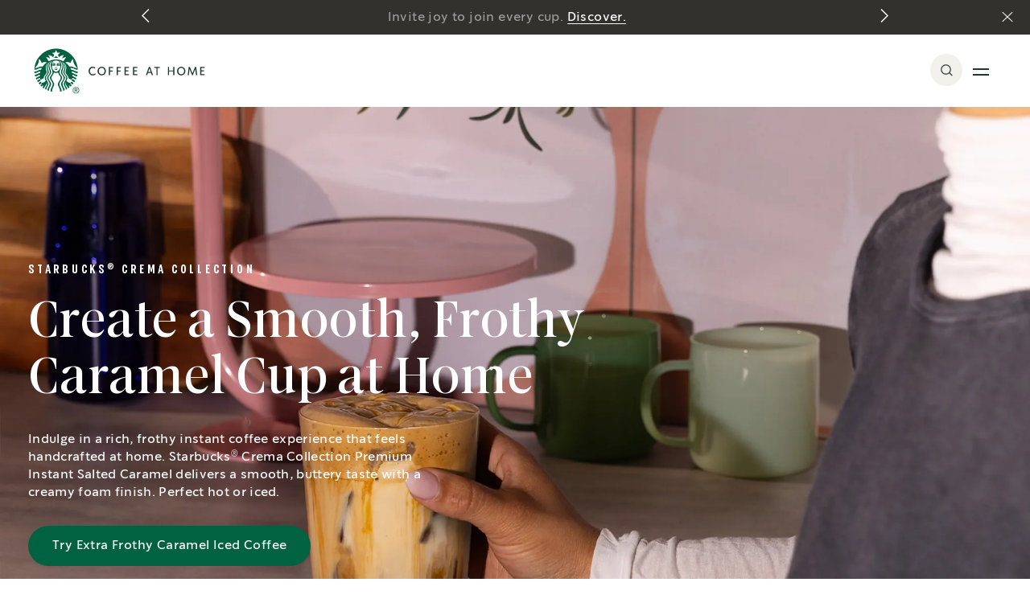

--- FILE ---
content_type: text/html; charset=UTF-8
request_url: https://athome.starbucks.com/
body_size: 25967
content:

<!DOCTYPE html>
<!-- 9fbef606107a605d69c0edbcd8029e5d-Starbucks-Starbucks -->
<html  lang="en-US" dir="ltr" prefix="og: https://ogp.me/ns#"  class="en-US homepage">
  <head>
  <meta charset="utf-8" />
<script>var dataLayer_tags = {"event":"fireTags","pageInformation":{"pageCategory":"Homepage","pageName":"Create a Smooth, Frothy Caramel Cup at Home","pageSubsection":"Page Subsection"},"siteInformation":{"zone":"AMS","country":"United_States","business":"Beverages","brand":"Nestle","subBrand":"Starbucks","businessUnit":"Bevarages","language":"English","conversionPageType":"Conversion Page Type","technology":"Drupal","properties":"Brand","siteType":"Site","digiPiID":"74944","websiteUrl":"https:\/\/athome.starbucks.com\/","propertyStatus":"live","goLiveDate":"01\/09\/2021","siteCategory":"Bevarages","targetAudience":"B2C"}};</script>
<script>window.dataLayer = window.dataLayer || []; window.dataLayer.push(dataLayer_tags);</script>
<meta name="ps-country" content="US" />
<meta name="ps-language" content="en" />
<meta name="ps-key" content="4046-5f24832d34b713002f72ec3a" />
<meta name="description" content="Unleash your inner barista! Elevate your daily routines with our at-home coffee adventures. Shop our blends to find your new favorite way to start your day." />
<link rel="canonical" href="https://athome.starbucks.com/" />
<link rel="shortlink" href="https://athome.starbucks.com/" />
<meta name="robots" content="index, follow" />
<link rel="image_src" href="https://athome.starbucks.com/sites/default/files/2026-01/SBX_2025_Crema_Collection_Frothed_Coffee_CAH_Recipe_Header.jpg" />
<meta property="og:site_name" content="Starbucks" />
<meta property="og:type" content="Homepage" />
<meta property="og:url" content="https://athome.starbucks.com" />
<meta property="og:title" content="Create a Smooth, Frothy Caramel Cup at Home" />
<meta property="og:image" content="https://athome.starbucks.com/sites/default/files/2026-01/SBX_2025_Crema_Collection_Frothed_Coffee_CAH_Recipe_Header.jpg" />
<meta property="og:image:url" content="https://athome.starbucks.com/sites/default/files/2026-01/SBX_2025_Crema_Collection_Frothed_Coffee_CAH_Recipe_Header.jpg" />
<meta property="og:image:secure_url" content="https://athome.starbucks.com/sites/default/files/2026-01/SBX_2025_Crema_Collection_Frothed_Coffee_CAH_Recipe_Header.jpg" />
<meta property="og:image:width" content="200" />
<meta property="og:image:height" content="700" />
<meta name="twitter:card" content="summary_large_image" />
<meta name="twitter:title" content="Starbucks® Coffee At Home | So Many Ways to Enjoy" />
<meta name="twitter:site" content="Starbucks" />
<meta name="twitter:description" content="Celebrate the season with your favorite coffees, delicious recipes, and inspiration." />
<meta name="twitter:creator" content="pkamran" />
<meta name="twitter:image:alt" content="Site image" />
<meta name="twitter:image" content="https://athome.starbucks.com/sites/default/files/2026-01/SBX_2025_Crema_Collection_Frothed_Coffee_CAH_Recipe_Header.jpg" />
<script type="text/javascript" src="//cdn.optimizely.com/js/6401704929787904.js"></script>
<meta name="Generator" content="Drupal 10 (https://www.drupal.org)" />
<meta name="MobileOptimized" content="width" />
<meta name="HandheldFriendly" content="true" />
<meta name="viewport" content="width=device-width, initial-scale=1" />
<script type="application/ld+json">{
    "@context": "https://schema.org",
    "@graph": [
        {
            "@type": "Organization",
            "@id": "https://athome.starbucks.com/",
            "name": "Starbucks",
            "url": "https://athome.starbucks.com/",
            "logo": {
                "@type": "ImageObject",
                "url": "https://athome.starbucks.com/sites/default/files/2021-03/logo_athome_dark-new.svg"
            }
        }
    ]
}</script>
<link rel="icon" href="/sites/default/files/favicon%20%281%29.ico" type="image/vnd.microsoft.icon" />
<script src="/sites/default/files/google_tag/starbucks_usa/google_tag.script.js?t9lmh1" defer></script>
<script>window.a2a_config=window.a2a_config||{};a2a_config.callbacks=[];a2a_config.overlays=[];a2a_config.templates={};</script>

  
    <title>The Coffee You Love Brewed At Home| Starbucks®️ Coffee At Home</title>
          
        <link rel="stylesheet" media="all" href="/modules/contrib/search_autocomplete/css/themes/minimal.css?t9lmh1" />
<link rel="stylesheet" media="all" href="/themes/contrib/stable/css/core/components/ajax-progress.module.css?t9lmh1" />
<link rel="stylesheet" media="all" href="/themes/contrib/stable/css/core/components/autocomplete-loading.module.css?t9lmh1" />
<link rel="stylesheet" media="all" href="/themes/contrib/stable/css/views/views.module.css?t9lmh1" />
<link rel="stylesheet" media="all" href="/modules/contrib/addtoany/css/addtoany.css?t9lmh1" />
<link rel="stylesheet" media="all" href="/modules/contrib/simple_popup_blocks/css/simple_popup_blocks.css?t9lmh1" />
<link rel="stylesheet" media="all" href="/themes/contrib/stable/css/core/assets/vendor/normalize-css/normalize.css?t9lmh1" />
<link rel="stylesheet" media="all" href="/themes/contrib/stable/css/core/normalize-fixes.css?t9lmh1" />
<link rel="stylesheet" media="all" href="/themes/contrib/classy/css/components/messages.css?t9lmh1" />
<link rel="stylesheet" media="all" href="/themes/custom/starbucks/UI/build/style.css?t9lmh1" />

    <script src="/modules/contrib/ln_datalayer/js/isMobile.min.js?t9lmh1"></script>
<script src="/modules/contrib/ln_datalayer/js/ln_datalayer.js?t9lmh1"></script>


      <link rel="preload" as="font" href="https://athome.starbucks.com/themes/custom/starbucks/UI/build/fonts/11f4tg_.woff2" type="font/woff2" crossorigin="anonymous">
      <link rel="preload" as="font" href="https://athome.starbucks.com/themes/custom/starbucks/UI/build/fonts/22OJvk4.woff2" type="font/woff2" crossorigin="anonymous">
      <link rel="preload" as="font" href="https://athome.starbucks.com/themes/custom/starbucks/UI/build/fonts/3rh3XrM.woff2" type="font/woff2" crossorigin="anonymous">           

    <style>.section-header-main{display:-webkit-box;display:-ms-flexbox;display:flex;-webkit-box-align:center;-ms-flex-align:center;align-items:center;position:relative;margin:1.875rem 0}@media print,screen and (min-width:48em){.section-header-main{margin:40px 0}}.section-header-main ul{width:50%}.section-header-main ul li{display:inline-block;margin-right:15px;font-size:16px;line-height:19px;letter-spacing:.025em;}@media screen and (min-width:90em){.section-header-main ul li{font-size:1.111vw;line-height:1.319vw}}@media screen and (min-width:137.5em){.section-header-main ul li{font-size:24.442px;line-height:29px}}.section-header-main ul li:last-of-type{margin:0}.section-header-main #headermenu{width:2.25rem;height:1.4375rem;position:relative;bottom:.625rem;margin-top:23px;-webkit-transform:rotate(0);transform:rotate(0);-webkit-transition:.5s ease-in-out;transition:.5s ease-in-out;cursor:pointer}.section-header-main .menu-icon__hamburger{-webkit-align-self:center;-ms-flex-item-align:center;align-self:center;display:inline-block;margin:0 .0625rem 0 0}.section-header-main .menu-icon__hamburger span{display:block;height:.1875rem;width:70%;border-radius:.5625rem;opacity:1;left:0;-webkit-transform:rotate(0);transform:rotate(0);-webkit-transition:.5s ease-in-out;transition:.5s ease-in-out;margin-bottom:.375rem}.section-header-main img{display:inline-block;height:50px;width:50px;position:absolute;left:50%;-webkit-transform:translateX(-50%);transform:translateX(-50%);background-image:url(/logo/logo1.png);background-repeat:no-repeat;background-size:50px 50px}@media screen and (min-width:137.5em){.section-header-main img{height:70px;width:70px;background-size:69px 69px}}.section-header-main ul.search{display:inline-block;width:50%;position:absolute;right:0;text-align:right;top:10px}.section-header-main ul.search li.search-label{display:inline-block;margin-left:auto;margin-right:0;font-size:16px;line-height:19px;letter-spacing:.025em;}@media screen and (min-width:93.75em){.section-header-main ul.search li.search-label{font-size:1.111vw;line-height:1.319vw}}.section-header-main ul.search li.search-label span{display:inline-block;margin-left:1.5625rem}</style>
          <script>
           (function(w,d,s,l,i){w[l]=w[l]||[];w[l].push(
                {'gtm.start': new Date().getTime(),event:'gtm.js'}
                );var f=d.getElementsByTagName(s)[0],
                j=d.createElement(s),dl=l!='dataLayer'?'&l='+l:'';j.async=true;j.src=
                'https://www.googletagmanager.com/gtm.js?id='+i+dl;f.parentNode.insertBefore(j,f);
            })(window,document,'script','dataLayer','GTM-M56KF67');
        </script>
      </head>
    <body class="en-US homepage" >
                    <noscript><iframe src="https://www.googletagmanager.com/ns.html?id=GTM-M56KF67"
                height="0" width="0" style="display:none;visibility:hidden"></iframe>
            </noscript>
                                    <noscript><iframe src="https://www.googletagmanager.com/ns.html?id=GTM-M56KF67" height="0" width="0" style="display:none;visibility:hidden;color=#767676;"></iframe></noscript>
            <div class="dialog-off-canvas-main-canvas" data-off-canvas-main-canvas>
    

  
  
<div data-drupal-messages-fallback class="hidden"></div><nav class="navigation">
	<section
		class="grid-container sbx-header is-top left-aligned light-theme no-margin no-padding use-secondary-logo     ">
				  <div id="block-starbucks-navpromobannerblock" data-block-plugin-id="block_content:2dd8f188-33b1-40c8-b99a-fe9a1004e74a">
    
        
                                                                                                                                                                                                                                                                                                                                                                                                                                                        <div class="nav-promo nav-promo-carousel-slick  no-promo-timer hide">
      <section id="nav-promo-carousel" class="sbx-recommended-recipes recommendation-carousel-us-promo">
        <div class="grid-x grid-margin-x product-wrapper-promo sbx-slick">
                                                                                                                                                                                                                                                                                                                                                                                                                <div class="nav-promo-timer cell sbx-card small-12 medium-6 large-4" data-interval="5000">
                    <div class="nav-promo-paragraph-0 nav-promo-paragraph timer-wrapper" style-color=#ffffff style-background=#32312D>
                        <div class="nav-promo-banner-description "> 
                        <p class="fontsize16 mb-fontsize14">Invite joy to join every cup.&nbsp;</p><p class="fontsize16 mb-fontsize14"><a href="/products/starbucks-hazelnut-cocoa-coffee-ground">Discover.</a></p>
                      </div>
                                          </div>
                  </div>
                                                                                                                <div class="nav-promo-timer cell sbx-card small-12 medium-6 large-4" data-interval="5000">
                    <div class="nav-promo-paragraph-1 nav-promo-paragraph timer-wrapper" style-color=#ffffff style-background=#32312D>
                        <div class="nav-promo-banner-description "> 
                        <p class="fontsize16 mb-fontsize14">Our smoothest, brightest coffee yet.&nbsp;</p><p class="fontsize16 mb-fontsize16"><a href="/sunsera-blend-coffee">Discover &gt;</a></p>
                      </div>
                                          </div>
                  </div>
                                                                                                                <div class="nav-promo-timer cell sbx-card small-12 medium-6 large-4" data-interval="5000">
                    <div class="nav-promo-paragraph-2 nav-promo-paragraph timer-wrapper" style-color=#ffffff style-background=#32312D>
                        <div class="nav-promo-banner-description "> 
                        <p class="fontsize16 mb-fontsize14">Find the cold coffee for you.&nbsp;</p><p class="fontsize16 mb-fontsize16"><a href="/find-your-cold-cup-quiz">Take the Quiz &gt;</a></p>
                      </div>
                                          </div>
                  </div>
                                                                                                        </div>
      </section>
      <button class="close close-white" role="button" aria-label="Close"></button>
    </div>
      </div>

		<div class='sbx-header-dark-overlay show-for-xlarge'></div>
		<div class='sbx-header-light-overlay js-header-light-overlay show-for-xlarge'></div>
		<div class="maxwidth-wrapper">
			<div class="grid-x">
				<div class="cell small-12 sbx-header-main">
										<ul
						class="show-for-xlarge sbx-header-main-menu  ">
												<li class="shop">
							<a href="/product-overview" aria-label=Shop role="button" data-id="shop"
								class="sbx-btn text-link shop " galevelvalue ="Shop">Shop</a>
														<div
								class="sbx-header-sub-menu shop " galevelvalue ="Shop">
								<div class="sbx-header-sub-menu-wrapper">
									<ul class="sbx-header-sub-menu-list shop  "
										data-id="shop"  galevelvalue ="Shop">
																				<li
											class="cell small-12  shop-submenu-0   ">
											<a href="/product-overview"
												class=" shop-submenu-0  hasL3Sibling "
												target="_parent" galevelvalue ="Shop|Coffee">
																								<div class="img js-hover-load "
													data-img-src="https://athome.starbucks.com/sites/default/files/styles/recipe_recommendation/public/menu_icons/CAH_NavImages_1_ShopCoffee.png?itok=KXjhwkEu" data-img-alt="" galevelvalue ="Shop|Coffee"></div>
																								<div class="description" galevelvalue ="Shop|Coffee">
																										<span
														class="title " galevelvalue ="Shop|Coffee">Coffee</span>
																																							<span class="desc" galevelvalue ="Shop|Coffee">Signature roasts and blends</span>
																									</div>
											</a>
																																	<div class="level3 hide navLevel   ">
  <div class="level3ItemsBlock">
    <ul class="level3Items ">
        
    </ul>
  </div>
</div>
																						<ul class="sbx-header-sub-menu-list  Coffee  "
												data-id=""  galevelvalue ="Shop|Coffee">
																								<li
													class="cell small-12 shop-submenu-0-subset-0    ">
																																							<h2 role="button" data-id=" full-width-submenu"
														class="text-link  full-width-submenu Format " galevelvalue ="Shop|Coffee|Format">
														Format</h2>
																										<ul class="sbx-header-sub-menu-list  shop-submenu-0-subset-0  "
														data-id=""  galevelvalue ="Shop|Coffee|Format">
																												<li
															class="cell small-12 submenu_4_0_0   ">
																														<div class="img js-hover-load "
																data-img-src="https://athome.starbucks.com/sites/default/files/styles/recipe_recommendation/public/menu_icons/K-Cup%20Pods_1.png?itok=RZuCAEGm" data-img-alt="" galevelvalue ="Shop|Coffee|Format|K-Cup&lt;sup&gt;®&lt;/sup&gt; Pods">
															</div>
																														<a href="/product-category/k-cup-pods"
																aria-label="K-Cup<sup>®</sup> Pods" role="button"
																data-id=""
																class="sbx-btn text-link  " galevelvalue ="Shop|Coffee|Format|K-Cup&lt;sup&gt;®&lt;/sup&gt; Pods">K-Cup<sup>®</sup> Pods</a>
														</li>
																												<li
															class="cell small-12 submenu_4_0_1   ">
																														<div class="img js-hover-load "
																data-img-src="https://athome.starbucks.com/sites/default/files/styles/recipe_recommendation/public/menu_icons/Ground.png?itok=D4NPGMcs" data-img-alt="" galevelvalue ="Shop|Coffee|Format|Ground">
															</div>
																														<a href="/product-category/ground"
																aria-label="Ground" role="button"
																data-id=""
																class="sbx-btn text-link  " galevelvalue ="Shop|Coffee|Format|Ground">Ground</a>
														</li>
																												<li
															class="cell small-12 submenu_4_0_2   ">
																														<div class="img js-hover-load "
																data-img-src="https://athome.starbucks.com/sites/default/files/styles/recipe_recommendation/public/menu_icons/Whole%20Bean.png?itok=RaeH4mCR" data-img-alt="" galevelvalue ="Shop|Coffee|Format|Whole Bean">
															</div>
																														<a href="/product-category/whole-bean"
																aria-label="Whole Bean" role="button"
																data-id=""
																class="sbx-btn text-link  " galevelvalue ="Shop|Coffee|Format|Whole Bean">Whole Bean</a>
														</li>
																												<li
															class="cell small-12 submenu_4_0_3   ">
																														<div class="img js-hover-load "
																data-img-src="https://athome.starbucks.com/sites/default/files/styles/recipe_recommendation/public/menu_icons/Starbucks%20Instant.png?itok=KXUt2Qo6" data-img-alt="" galevelvalue ="Shop|Coffee|Format|Starbucks&lt;sup&gt;®&lt;/sup&gt; Instant">
															</div>
																														<a href="/product-category/starbucks-instant"
																aria-label="Starbucks<sup>®</sup> Instant" role="button"
																data-id=""
																class="sbx-btn text-link  " galevelvalue ="Shop|Coffee|Format|Starbucks&lt;sup&gt;®&lt;/sup&gt; Instant">Starbucks<sup>®</sup> Instant</a>
														</li>
																												<li
															class="cell small-12 submenu_4_0_4   ">
																														<div class="img js-hover-load "
																data-img-src="https://athome.starbucks.com/sites/default/files/styles/recipe_recommendation/public/menu_icons/Cold%20Brew%20Concentrates.png?itok=WabGG0-j" data-img-alt="" galevelvalue ="Shop|Coffee|Format|Cold Brew Concentrates">
															</div>
																														<a href="/product-category/cold-brew-concentrates"
																aria-label="Cold Brew Concentrates" role="button"
																data-id=""
																class="sbx-btn text-link  " galevelvalue ="Shop|Coffee|Format|Cold Brew Concentrates">Cold Brew Concentrates</a>
														</li>
																												<li
															class="cell small-12 submenu_4_0_5   ">
																														<div class="img js-hover-load "
																data-img-src="https://athome.starbucks.com/sites/default/files/styles/recipe_recommendation/public/menu_icons/Starbucks%20by%20Nespresso%20for%20Vertuo.png?itok=KvNLGEpW" data-img-alt="" galevelvalue ="Shop|Coffee|Format|Starbucks&lt;sup&gt;®&lt;/sup&gt; by Nespresso&lt;sup&gt;®&lt;/sup&gt; for Vertuo">
															</div>
																														<a href="/product-category/starbucksr-nespressor-vertuo"
																aria-label="Starbucks<sup>®</sup> by Nespresso<sup>®</sup> for Vertuo" role="button"
																data-id=""
																class="sbx-btn text-link  " galevelvalue ="Shop|Coffee|Format|Starbucks&lt;sup&gt;®&lt;/sup&gt; by Nespresso&lt;sup&gt;®&lt;/sup&gt; for Vertuo">Starbucks<sup>®</sup> by Nespresso<sup>®</sup> for Vertuo</a>
														</li>
																												<li
															class="cell small-12 submenu_4_0_6   ">
																														<div class="img js-hover-load "
																data-img-src="https://athome.starbucks.com/sites/default/files/styles/recipe_recommendation/public/menu_icons/Starbucks%20by%20Nespresso%20Original%20Line.png?itok=zppHVAbd" data-img-alt="" galevelvalue ="Shop|Coffee|Format|Starbucks&lt;sup&gt;®&lt;/sup&gt; by Nespresso&lt;sup&gt;®&lt;/sup&gt; Original Line">
															</div>
																														<a href="/product-category/starbucksr-nespressor-original-line"
																aria-label="Starbucks<sup>®</sup> by Nespresso<sup>®</sup> Original Line" role="button"
																data-id=""
																class="sbx-btn text-link  " galevelvalue ="Shop|Coffee|Format|Starbucks&lt;sup&gt;®&lt;/sup&gt; by Nespresso&lt;sup&gt;®&lt;/sup&gt; Original Line">Starbucks<sup>®</sup> by Nespresso<sup>®</sup> Original Line</a>
														</li>
																											</ul>
												</li>
																								<li
													class="cell small-12 shop-submenu-0-subset-1    ">
																																							<h2 role="button" data-id=" full-width-submenu"
														class="text-link  full-width-submenu Roast " galevelvalue ="Shop|Coffee|Roast">
														Roast</h2>
																										<ul class="sbx-header-sub-menu-list  shop-submenu-0-subset-1  "
														data-id=""  galevelvalue ="Shop|Coffee|Roast">
																												<li
															class="cell small-12 submenu_4_1_0   ">
																														<div class="img js-hover-load blonde-roast"
																data-img-src="https://athome.starbucks.com/sites/default/files/styles/recipe_recommendation/public/menu_icons/Starbucks%20Blonde%20Roast.png?itok=QOr_pNqz" data-img-alt="" galevelvalue ="Shop|Coffee|Roast|Starbucks&lt;sup&gt;®&lt;/sup&gt; Blonde Roast">
															</div>
																														<a href="/product-category/starbucks-blonde-roast"
																aria-label="Starbucks<sup>®</sup> Blonde Roast" role="button"
																data-id=""
																class="sbx-btn text-link  " galevelvalue ="Shop|Coffee|Roast|Starbucks&lt;sup&gt;®&lt;/sup&gt; Blonde Roast">Starbucks<sup>®</sup> Blonde Roast</a>
														</li>
																												<li
															class="cell small-12 submenu_4_1_1   ">
																														<div class="img js-hover-load medium-roast"
																data-img-src="https://athome.starbucks.com/sites/default/files/styles/recipe_recommendation/public/menu_icons/Medium%20Roast.png?itok=VUmQBD9J" data-img-alt="" galevelvalue ="Shop|Coffee|Roast|Medium Roast">
															</div>
																														<a href="/product-category/medium-roast"
																aria-label="Medium Roast" role="button"
																data-id=""
																class="sbx-btn text-link  " galevelvalue ="Shop|Coffee|Roast|Medium Roast">Medium Roast</a>
														</li>
																												<li
															class="cell small-12 submenu_4_1_2   ">
																														<div class="img js-hover-load dark-roast"
																data-img-src="https://athome.starbucks.com/sites/default/files/styles/recipe_recommendation/public/menu_icons/Dark%20Roast.png?itok=apzY-yQK" data-img-alt="" galevelvalue ="Shop|Coffee|Roast|Dark Roast">
															</div>
																														<a href="/product-category/dark-roast"
																aria-label="Dark Roast" role="button"
																data-id=""
																class="sbx-btn text-link  " galevelvalue ="Shop|Coffee|Roast|Dark Roast">Dark Roast</a>
														</li>
																												<li
															class="cell small-12 submenu_4_1_3   ">
																														<div class="img js-hover-load flavoured-roast"
																data-img-src="https://athome.starbucks.com/sites/default/files/styles/recipe_recommendation/public/menu_icons/Flavored%20Coffee_0.png?itok=8336_YWn" data-img-alt="" galevelvalue ="Shop|Coffee|Roast|Flavored Coffee">
															</div>
																														<a href="/product-category/flavored-coffee"
																aria-label="Flavored Coffee" role="button"
																data-id=""
																class="sbx-btn text-link  " galevelvalue ="Shop|Coffee|Roast|Flavored Coffee">Flavored Coffee</a>
														</li>
																											</ul>
												</li>
																								<li
													class="cell small-12 shop-submenu-0-subset-2    ">
																																							<h2 role="button" data-id=" full-width-submenu"
														class="text-link  full-width-submenu Caffeine Level " galevelvalue ="Shop|Coffee|Caffeine Level">
														Caffeine Level</h2>
																										<ul class="sbx-header-sub-menu-list  shop-submenu-0-subset-2  "
														data-id=""  galevelvalue ="Shop|Coffee|Caffeine Level">
																												<li
															class="cell small-12 submenu_4_2_0   ">
																														<div class="img js-hover-load "
																data-img-src="https://athome.starbucks.com/sites/default/files/styles/recipe_recommendation/public/menu_icons/Decaf%20Coffee_0.png?itok=fJ9TosMa" data-img-alt="" galevelvalue ="Shop|Coffee|Caffeine Level|Decaf">
															</div>
																														<a href="/product-category/decaf"
																aria-label="Decaf" role="button"
																data-id=""
																class="sbx-btn text-link  " galevelvalue ="Shop|Coffee|Caffeine Level|Decaf">Decaf</a>
														</li>
																												<li
															class="cell small-12 submenu_4_2_1   ">
																														<div class="img js-hover-load "
																data-img-src="https://athome.starbucks.com/sites/default/files/styles/recipe_recommendation/public/menu_icons/Half%20Caff_0.png?itok=QXtGL4TL" data-img-alt="" galevelvalue ="Shop|Coffee|Caffeine Level|Half Caff">
															</div>
																														<a href="/product-category/half-caff"
																aria-label="Half Caff" role="button"
																data-id=""
																class="sbx-btn text-link  " galevelvalue ="Shop|Coffee|Caffeine Level|Half Caff">Half Caff</a>
														</li>
																												<li
															class="cell small-12 submenu_4_2_2   ">
																														<div class="img js-hover-load "
																data-img-src="https://athome.starbucks.com/sites/default/files/styles/recipe_recommendation/public/menu_icons/Caffeine.png?itok=YPXuD9cM" data-img-alt="" galevelvalue ="Shop|Coffee|Caffeine Level|Caffeine">
															</div>
																														<a href="/product-category/caffeine"
																aria-label="Caffeine" role="button"
																data-id=""
																class="sbx-btn text-link  " galevelvalue ="Shop|Coffee|Caffeine Level|Caffeine">Caffeine</a>
														</li>
																												<li
															class="cell small-12 submenu_4_2_3   ">
																														<div class="img js-hover-load "
																data-img-src="https://athome.starbucks.com/sites/default/files/styles/recipe_recommendation/public/menu_icons/2X%20Caffeine.png?itok=rxJG4lCI" data-img-alt="" galevelvalue ="Shop|Coffee|Caffeine Level|2X Caffeine">
															</div>
																														<a href="/product-category/2x-caffeine"
																aria-label="2X Caffeine" role="button"
																data-id=""
																class="sbx-btn text-link  " galevelvalue ="Shop|Coffee|Caffeine Level|2X Caffeine">2X Caffeine</a>
														</li>
																											</ul>
												</li>
																								<li
													class="cell small-12 shop-submenu-0-subset-3    ">
																																							<h2 role="button" data-id=" full-width-submenu"
														class="text-link  full-width-submenu Trending " galevelvalue ="Shop|Coffee|Trending">
														Trending</h2>
																										<ul class="sbx-header-sub-menu-list  shop-submenu-0-subset-3  "
														data-id=""  galevelvalue ="Shop|Coffee|Trending">
																												<li
															class="cell small-12 submenu_4_3_0   ">
																														<div class="img js-hover-load "
																data-img-src="https://athome.starbucks.com/sites/default/files/styles/recipe_recommendation/public/menu_icons/Best%20Seller_1.png?itok=KP7_OU8j" data-img-alt="" galevelvalue ="Shop|Coffee|Trending|Best Sellers">
															</div>
																														<a href="/product-category/best-sellers"
																aria-label="Best Sellers" role="button"
																data-id=""
																class="sbx-btn text-link  " galevelvalue ="Shop|Coffee|Trending|Best Sellers">Best Sellers</a>
														</li>
																												<li
															class="cell small-12 submenu_4_3_1   ">
																														<div class="img js-hover-load "
																data-img-src="https://athome.starbucks.com/sites/default/files/styles/recipe_recommendation/public/menu_icons/Cold%20Coffee-icon.png?itok=-ZkX0Jrd" data-img-alt="" galevelvalue ="Shop|Coffee|Trending|Cold Coffee">
															</div>
																														<a href="/product-category/cold-coffee"
																aria-label="Cold Coffee" role="button"
																data-id=""
																class="sbx-btn text-link  " galevelvalue ="Shop|Coffee|Trending|Cold Coffee">Cold Coffee</a>
														</li>
																												<li
															class="cell small-12 submenu_4_3_2   ">
																														<div class="img js-hover-load "
																data-img-src="https://athome.starbucks.com/sites/default/files/styles/recipe_recommendation/public/menu_icons/Limited%20Edition%20Icon.png?itok=ceraAftZ" data-img-alt="" galevelvalue ="Shop|Coffee|Trending|Limited Edition">
															</div>
																														<a href="/product-category/limited-edition"
																aria-label="Limited Edition" role="button"
																data-id=""
																class="sbx-btn text-link  " galevelvalue ="Shop|Coffee|Trending|Limited Edition">Limited Edition</a>
														</li>
																											</ul>
												</li>
																								<li
													class="cell small-12 shop-submenu-0-subset-4  explore-link    ">
																																							<a href="/product-overview" role="button" data-id=" full-width-submenu"
														aria-label="Explore All Coffee"
														class="sbx-btn text-link  full-width-submenu Explore All Coffee " galevelvalue ="Shop|Coffee|Explore All Coffee">Explore All Coffee</a>
																										<ul class="sbx-header-sub-menu-list  shop-submenu-0-subset-4  "
														data-id=""  galevelvalue ="Shop|Coffee|Explore All Coffee">
																											</ul>
												</li>
																								<div class="product-sub-menu" galevelvalue ="Shop|Coffee">
																										<a class="menu-promo-banner" href="/products/starbucks-hazelnut-cocoa-coffee-ground">
            <picture>
            <source media="(min-width: 1440px)" srcset='https://athome.starbucks.com/sites/default/files/styles/menu_xlarge/public/2025-11/HOLIDAY%20PORTFOLIO_0935.png.webp?itok=D0RhD-B0' >
            <source media="(min-width: 1024px)" srcset='https://athome.starbucks.com/sites/default/files/styles/menu_large/public/2025-11/HOLIDAY%20PORTFOLIO_0935.png.webp?itok=FTcrvpVT' >
            <source media="(min-width: 768px)" srcset='https://athome.starbucks.com/sites/default/files/styles/menu_medium/public/2025-11/HOLIDAY%20PORTFOLIO_0935.png.webp?itok=yCPMLfc6' >
            <source media="(min-width: 0px)" srcset='https://athome.starbucks.com/sites/default/files/styles/menu_small/public/2025-11/HOLIDAY%20PORTFOLIO_0935.png.webp?itok=s8aNjIcT' >
            <img class="lazyload lazypreload" src="https://athome.starbucks.com/sites/default/files/styles/menu_xlarge/public/2025-11/HOLIDAY%20PORTFOLIO_0935.png.webp?itok=D0RhD-B0" alt="Coffee" />
        </picture>
                <div class="desc-link">
                            <div class="menu_desc">
                    Savor the Tastes of the Season with Limited-Time Starbucks® Coffees
                </div>
                                        <div role="link" class="menu_link">
                    Try Starbucks® Holiday Blend
                </div>
                    </div>
    </a>
																																																																</div>
											</ul>
										</li>
																				<li
											class="cell small-12  shop-submenu-1   ">
											<a href="/other-products"
												class=" shop-submenu-1  hasL3Sibling "
												target="_parent" galevelvalue ="Shop|Other Products">
																								<div class="img js-hover-load "
													data-img-src="https://athome.starbucks.com/sites/default/files/styles/recipe_recommendation/public/menu_icons/00050000382767_A1C1%20%282%29.png?itok=jh_u3Hui" data-img-alt="" galevelvalue ="Shop|Other Products"></div>
																								<div class="description" galevelvalue ="Shop|Other Products">
																										<span
														class="title " galevelvalue ="Shop|Other Products">Other Products</span>
																																							<span class="desc" galevelvalue ="Shop|Other Products">Delicious complements for your cup</span>
																									</div>
											</a>
																																	<div class="level3 hide navLevel   ">
  <div class="level3ItemsBlock">
    <ul class="level3Items ">
        
    </ul>
  </div>
</div>
																						<ul class="sbx-header-sub-menu-list  OtherProducts  "
												data-id=""  galevelvalue ="Shop|Other Products">
																								<li
													class="cell small-12 shop-submenu-1-subset-0    ">
																										<div class="img js-hover-load "
														data-img-src="https://athome.starbucks.com/sites/default/files/styles/recipe_recommendation/public/menu_icons/All%20Creamers.png?itok=M8WC7_ZV" data-img-alt=""></div>
																																							<a href="/other-products/all-creamers" role="button" data-id=""
														aria-label="Creamers"
														class="sbx-btn text-link  Creamers " galevelvalue ="Shop|Other Products|Creamers">Creamers</a>
																										<ul class="sbx-header-sub-menu-list  shop-submenu-1-subset-0  "
														data-id=""  galevelvalue ="Shop|Other Products|Creamers">
																											</ul>
												</li>
																								<li
													class="cell small-12 shop-submenu-1-subset-1    ">
																										<div class="img js-hover-load "
														data-img-src="https://athome.starbucks.com/sites/default/files/styles/recipe_recommendation/public/menu_icons/Hot%20Cocoa.png?itok=icwQjIoL" data-img-alt=""></div>
																																							<a href="/other-products/drinks/hot-cocoa" role="button" data-id=""
														aria-label="Hot Cocoa"
														class="sbx-btn text-link  Hot Cocoa " galevelvalue ="Shop|Other Products|Hot Cocoa">Hot Cocoa</a>
																										<ul class="sbx-header-sub-menu-list  shop-submenu-1-subset-1  "
														data-id=""  galevelvalue ="Shop|Other Products|Hot Cocoa">
																											</ul>
												</li>
																								<div class="product-sub-menu" galevelvalue ="Shop|Other Products">
																																							<a class="menu-promo-banner" href="/products/starbucks-hazelnut-cocoa-coffee-ground">
            <picture>
            <source media="(min-width: 1440px)" srcset='https://athome.starbucks.com/sites/default/files/styles/menu_xlarge/public/2025-11/HOLIDAY%20PORTFOLIO_0935.png.webp?itok=D0RhD-B0' >
            <source media="(min-width: 1024px)" srcset='https://athome.starbucks.com/sites/default/files/styles/menu_large/public/2025-11/HOLIDAY%20PORTFOLIO_0935.png.webp?itok=FTcrvpVT' >
            <source media="(min-width: 768px)" srcset='https://athome.starbucks.com/sites/default/files/styles/menu_medium/public/2025-11/HOLIDAY%20PORTFOLIO_0935.png.webp?itok=yCPMLfc6' >
            <source media="(min-width: 0px)" srcset='https://athome.starbucks.com/sites/default/files/styles/menu_small/public/2025-11/HOLIDAY%20PORTFOLIO_0935.png.webp?itok=s8aNjIcT' >
            <img class="lazyload lazypreload" src="https://athome.starbucks.com/sites/default/files/styles/menu_xlarge/public/2025-11/HOLIDAY%20PORTFOLIO_0935.png.webp?itok=D0RhD-B0" alt="Other products" />
        </picture>
                <div class="desc-link">
                            <div class="menu_desc">
                    Savor the Tastes of the Season with Limited - Time Starbucks® Coffees
                </div>
                                        <div role="link" class="menu_link">
                    Try Starbucks® Holiday Blend
                </div>
                    </div>
    </a>
																																																			</div>
											</ul>
										</li>
																				<li
											class="cell small-12  shop-submenu-2   ">
											<a href="/refreshers-concentrate"
												class=" shop-submenu-2 "
												target="_parent" galevelvalue ="Shop|Starbucks Refreshers&lt;sup&gt;®&lt;/sup&gt; Concentrate">
																								<div class="img js-hover-load "
													data-img-src="https://athome.starbucks.com/sites/default/files/styles/recipe_recommendation/public/menu_icons/Strawberry%20Ac%CC%A7ai%CC%81%20Product%20Detail%20Page_Hero%20Banner-Product%20Packshot.png?itok=CJASyWip" data-img-alt="" galevelvalue ="Shop|Starbucks Refreshers&lt;sup&gt;®&lt;/sup&gt; Concentrate"></div>
																								<div class="description" galevelvalue ="Shop|Starbucks Refreshers&lt;sup&gt;®&lt;/sup&gt; Concentrate">
																										<span
														class="title " galevelvalue ="Shop|Starbucks Refreshers&lt;sup&gt;®&lt;/sup&gt; Concentrate">Starbucks Refreshers<sup>®</sup> Concentrate</span>
																																							<span class="desc" galevelvalue ="Shop|Starbucks Refreshers&lt;sup&gt;®&lt;/sup&gt; Concentrate">The flavors you love, at home</span>
																									</div>
											</a>
																						<ul class="sbx-header-sub-menu-list  StarbucksRefreshers&lt;sup&gt;®&lt;/sup&gt;Concentrate  "
												data-id=""  galevelvalue ="Shop|Starbucks Refreshers&lt;sup&gt;®&lt;/sup&gt; Concentrate">
																								<div class="product-sub-menu" galevelvalue ="Shop|Starbucks Refreshers&lt;sup&gt;®&lt;/sup&gt; Concentrate">
																																																																</div>
											</ul>
										</li>
																			</ul>
																	</div>
							</div>
													</li>
												<li class="recipes">
							<a href="/recipe" aria-label=Make role="button" data-id="recipes"
								class="sbx-btn text-link recipes " galevelvalue ="Make">Make</a>
														<div
								class="sbx-header-sub-menu recipes " galevelvalue ="Make">
								<div class="sbx-header-sub-menu-wrapper">
									<ul class="sbx-header-sub-menu-list recipes  "
										data-id="recipes"  galevelvalue ="Make">
																				<li
											class="cell small-12  recipes-submenu-0   ">
											<a href="/recipe"
												class=" recipes-submenu-0  hasL3Sibling "
												target="_parent" galevelvalue ="Make|Recipes">
																								<div class="img js-hover-load "
													data-img-src="https://athome.starbucks.com/sites/default/files/styles/recipe_recommendation/public/menu_icons/CAH_NavImages_3_MakeRecipes.png?itok=l-KxPul-" data-img-alt="" galevelvalue ="Make|Recipes"></div>
																								<div class="description" galevelvalue ="Make|Recipes">
																										<span
														class="title " galevelvalue ="Make|Recipes">Recipes</span>
																																							<span class="desc" galevelvalue ="Make|Recipes">Café-style inspiration and more</span>
																									</div>
											</a>
																																	<div class="level3 hide navLevel   ">
  <div class="level3ItemsBlock">
    <ul class="level3Items ">
        
    </ul>
  </div>
</div>
																						<ul class="sbx-header-sub-menu-list  Recipes  "
												data-id=""  galevelvalue ="Make|Recipes">
																								<li
													class="cell small-12 recipes-submenu-0-subset-0    ">
																										<div class="img js-hover-load "
														data-img-src="https://athome.starbucks.com/sites/default/files/styles/recipe_recommendation/public/menu_icons/Caf%C3%A9-Inspired%20Recipes.png?itok=W_HJrbEP" data-img-alt=""></div>
																																							<a href="/recipe-overview/cafe-inspired-recipes" role="button" data-id=""
														aria-label="Café-Inspired Recipes​"
														class="sbx-btn text-link  Café-Inspired Recipes​ " galevelvalue ="Make|Recipes|Café-Inspired Recipes​">Café-Inspired Recipes​</a>
																										<ul class="sbx-header-sub-menu-list  recipes-submenu-0-subset-0  "
														data-id=""  galevelvalue ="Make|Recipes|Café-Inspired Recipes​">
																											</ul>
												</li>
																								<li
													class="cell small-12 recipes-submenu-0-subset-1    ">
																										<div class="img js-hover-load "
														data-img-src="https://athome.starbucks.com/sites/default/files/styles/recipe_recommendation/public/menu_icons/Seasonal%20Favorites.png?itok=ojtkBNMT" data-img-alt=""></div>
																																							<a href="/recipe-overview/seasonal-favorites" role="button" data-id=""
														aria-label="Seasonal Favorites"
														class="sbx-btn text-link  Seasonal Favorites " galevelvalue ="Make|Recipes|Seasonal Favorites">Seasonal Favorites</a>
																										<ul class="sbx-header-sub-menu-list  recipes-submenu-0-subset-1  "
														data-id=""  galevelvalue ="Make|Recipes|Seasonal Favorites">
																											</ul>
												</li>
																								<li
													class="cell small-12 recipes-submenu-0-subset-2    ">
																										<div class="img js-hover-load "
														data-img-src="https://athome.starbucks.com/sites/default/files/styles/recipe_recommendation/public/menu_icons/Hot%20Beverages_0.png?itok=i55GSWIa" data-img-alt=""></div>
																																							<a href="/recipe-overview/hot-beverages" role="button" data-id=""
														aria-label="Hot Beverages​"
														class="sbx-btn text-link  Hot Beverages​ " galevelvalue ="Make|Recipes|Hot Beverages​">Hot Beverages​</a>
																										<ul class="sbx-header-sub-menu-list  recipes-submenu-0-subset-2  "
														data-id=""  galevelvalue ="Make|Recipes|Hot Beverages​">
																											</ul>
												</li>
																								<li
													class="cell small-12 recipes-submenu-0-subset-3    ">
																										<div class="img js-hover-load "
														data-img-src="https://athome.starbucks.com/sites/default/files/styles/recipe_recommendation/public/menu_icons/icedbevreges.png?itok=xLmvkWS0" data-img-alt=""></div>
																																							<a href="/recipe-overview/cold-coffee-recipes" role="button" data-id=""
														aria-label="Cold Coffee Recipes"
														class="sbx-btn text-link  Cold Coffee Recipes " galevelvalue ="Make|Recipes|Cold Coffee Recipes">Cold Coffee Recipes</a>
																										<ul class="sbx-header-sub-menu-list  recipes-submenu-0-subset-3  "
														data-id=""  galevelvalue ="Make|Recipes|Cold Coffee Recipes">
																											</ul>
												</li>
																								<li
													class="cell small-12 recipes-submenu-0-subset-4    ">
																										<div class="img js-hover-load "
														data-img-src="https://athome.starbucks.com/sites/default/files/styles/recipe_recommendation/public/menu_icons/Food.png?itok=iyPA_FeW" data-img-alt=""></div>
																																							<a href="/recipe-overview/food" role="button" data-id=""
														aria-label="Food"
														class="sbx-btn text-link  Food " galevelvalue ="Make|Recipes|Food">Food</a>
																										<ul class="sbx-header-sub-menu-list  recipes-submenu-0-subset-4  "
														data-id=""  galevelvalue ="Make|Recipes|Food">
																											</ul>
												</li>
																								<li
													class="cell small-12 recipes-submenu-0-subset-5    ">
																										<div class="img js-hover-load "
														data-img-src="https://athome.starbucks.com/sites/default/files/styles/recipe_recommendation/public/menu_icons/Syrups.png?itok=K9rNTqya" data-img-alt=""></div>
																																							<a href="/recipe-overview/syrups" role="button" data-id=""
														aria-label="Syrups"
														class="sbx-btn text-link  Syrups " galevelvalue ="Make|Recipes|Syrups">Syrups</a>
																										<ul class="sbx-header-sub-menu-list  recipes-submenu-0-subset-5  "
														data-id=""  galevelvalue ="Make|Recipes|Syrups">
																											</ul>
												</li>
																								<li
													class="cell small-12 recipes-submenu-0-subset-6    ">
																										<div class="img js-hover-load "
														data-img-src="https://athome.starbucks.com/sites/default/files/styles/recipe_recommendation/public/menu_icons/Add-Ins.png?itok=Cuzylz5l" data-img-alt=""></div>
																																							<a href="/recipe-overview/add-ins" role="button" data-id=""
														aria-label="Add-Ins"
														class="sbx-btn text-link  Add-Ins " galevelvalue ="Make|Recipes|Add-Ins">Add-Ins</a>
																										<ul class="sbx-header-sub-menu-list  recipes-submenu-0-subset-6  "
														data-id=""  galevelvalue ="Make|Recipes|Add-Ins">
																											</ul>
												</li>
																								<li
													class="cell small-12 recipes-submenu-0-subset-7  explore-link    ">
																																							<a href="/recipe" role="button" data-id=" full-width-submenu"
														aria-label="Explore All Recipes"
														class="sbx-btn text-link  full-width-submenu Explore All Recipes " galevelvalue ="Make|Recipes|Explore All Recipes">Explore All Recipes</a>
																										<ul class="sbx-header-sub-menu-list  recipes-submenu-0-subset-7  "
														data-id=""  galevelvalue ="Make|Recipes|Explore All Recipes">
																											</ul>
												</li>
																								<div class="product-sub-menu" galevelvalue ="Make|Recipes">
																																																				<a class="menu-promo-banner" href="/recipe/iced-sugar-cookie-coffee">
            <picture>
            <source media="(min-width: 1440px)" srcset='https://athome.starbucks.com/sites/default/files/styles/menu_xlarge/public/2025-11/SPARKLING_EXTRAVAGANZA_0927.png.webp?itok=GHpmCmp2' >
            <source media="(min-width: 1024px)" srcset='https://athome.starbucks.com/sites/default/files/styles/menu_large/public/2025-11/SPARKLING_EXTRAVAGANZA_0927.png.webp?itok=7GDOCnF4' >
            <source media="(min-width: 768px)" srcset='https://athome.starbucks.com/sites/default/files/styles/menu_medium/public/2025-11/SPARKLING_EXTRAVAGANZA_0927.png.webp?itok=Shbgu1Ip' >
            <source media="(min-width: 0px)" srcset='https://athome.starbucks.com/sites/default/files/styles/menu_small/public/2025-11/SPARKLING_EXTRAVAGANZA_0927.png.webp?itok=lgPz9g78' >
            <img class="lazyload lazypreload" src="https://athome.starbucks.com/sites/default/files/styles/menu_xlarge/public/2025-11/SPARKLING_EXTRAVAGANZA_0927.png.webp?itok=GHpmCmp2" alt="Recipe"/>
        </picture>
                <div class="desc-link">
                            <div class="menu_desc">
                    Iced Sugar Cookie Coffee
                </div>
                                        <div role="link" class="menu_link">
                    Try the Recipe
                </div>
                    </div>
    </a>

																																						</div>
											</ul>
										</li>
																				<li
											class="cell small-12  recipes-submenu-1   ">
											<a href="/brewing-guide-overview/brewing-guides"
												class=" recipes-submenu-1 "
												target="_parent" galevelvalue ="Make|Brewing Guides">
																								<div class="img js-hover-load "
													data-img-src="https://athome.starbucks.com/sites/default/files/styles/recipe_recommendation/public/menu_icons/CAH_NavImages_4_MakeBrewingGuides%20%282%29.png?itok=qxU239dd" data-img-alt="" galevelvalue ="Make|Brewing Guides"></div>
																								<div class="description" galevelvalue ="Make|Brewing Guides">
																										<span
														class="title " galevelvalue ="Make|Brewing Guides">Brewing Guides</span>
																																							<span class="desc" galevelvalue ="Make|Brewing Guides">Coffee making, perfected</span>
																									</div>
											</a>
																						<ul class="sbx-header-sub-menu-list  BrewingGuides  "
												data-id=""  galevelvalue ="Make|Brewing Guides">
																								<div class="product-sub-menu" galevelvalue ="Make|Brewing Guides">
																																																																</div>
											</ul>
										</li>
																				<li
											class="cell small-12  recipes-submenu-2   ">
											<a href="/brewing-guide-overview/at-home-tips"
												class=" recipes-submenu-2 "
												target="_parent" galevelvalue ="Make|At-Home Tips">
																								<div class="img js-hover-load "
													data-img-src="https://athome.starbucks.com/sites/default/files/styles/recipe_recommendation/public/menu_icons/CAH_NavImages_5_MakeAtHomeTips%20%281%29.png?itok=KztPaO0Z" data-img-alt="" galevelvalue ="Make|At-Home Tips"></div>
																								<div class="description" galevelvalue ="Make|At-Home Tips">
																										<span
														class="title " galevelvalue ="Make|At-Home Tips">At-Home Tips</span>
																																							<span class="desc" galevelvalue ="Make|At-Home Tips">Elevated techniques for any level</span>
																									</div>
											</a>
																						<ul class="sbx-header-sub-menu-list  At-HomeTips  "
												data-id=""  galevelvalue ="Make|At-Home Tips">
																								<div class="product-sub-menu" galevelvalue ="Make|At-Home Tips">
																																																																</div>
											</ul>
										</li>
																				<li
											class="cell small-12  recipes-submenu-3   ">
											<a href="/make/how-to-make-cold-brew-coffee"
												class=" recipes-submenu-3  hasL3Sibling "
												target="_parent" galevelvalue ="Make|Cold Coffee">
																								<div class="img js-hover-load "
													data-img-src="https://athome.starbucks.com/sites/default/files/styles/recipe_recommendation/public/menu_icons/CAH_NavImages_ColdLanding.png?itok=pRGVVo7Q" data-img-alt="" galevelvalue ="Make|Cold Coffee"></div>
																								<div class="description" galevelvalue ="Make|Cold Coffee">
																										<span
														class="title " galevelvalue ="Make|Cold Coffee">Cold Coffee</span>
																																							<span class="desc" galevelvalue ="Make|Cold Coffee">How to make cold coffee</span>
																									</div>
											</a>
																																	<div class="level3 hide navLevel   ">
  <div class="level3ItemsBlock">
    <ul class="level3Items ">
        
    </ul>
  </div>
</div>
																						<ul class="sbx-header-sub-menu-list  cold-coffee-5  ColdCoffee  "
												data-id=""  galevelvalue ="Make|Cold Coffee">
																								<li
													class="cell small-12 recipes-submenu-3-subset-0    ">
																										<div class="img js-hover-load "
														data-img-src="https://athome.starbucks.com/sites/default/files/styles/recipe_recommendation/public/menu_icons/Cold%20Coffee%20Guide_0.png?itok=1TSPafxK" data-img-alt=""></div>
																																							<a href="/make/how-to-make-cold-brew-coffee" role="button" data-id=""
														aria-label="Cold Coffee Guide"
														class="sbx-btn text-link  Cold Coffee Guide " galevelvalue ="Make|Cold Coffee|Cold Coffee Guide">Cold Coffee Guide</a>
																										<ul class="sbx-header-sub-menu-list  recipes-submenu-3-subset-0  "
														data-id=""  galevelvalue ="Make|Cold Coffee|Cold Coffee Guide">
																											</ul>
												</li>
																								<li
													class="cell small-12 recipes-submenu-3-subset-1    ">
																										<div class="img js-hover-load "
														data-img-src="https://athome.starbucks.com/sites/default/files/styles/recipe_recommendation/public/menu_icons/Coffee%20Quiz.png?itok=F67iFTGG" data-img-alt=""></div>
																																							<a href="/find-your-cold-cup-quiz" role="button" data-id=""
														aria-label="Find Your Cold Cup"
														class="sbx-btn text-link  Find Your Cold Cup " galevelvalue ="Make|Cold Coffee|Find Your Cold Cup">Find Your Cold Cup</a>
																										<ul class="sbx-header-sub-menu-list  recipes-submenu-3-subset-1  "
														data-id=""  galevelvalue ="Make|Cold Coffee|Find Your Cold Cup">
																											</ul>
												</li>
																								<li
													class="cell small-12 recipes-submenu-3-subset-2    ">
																										<div class="img js-hover-load "
														data-img-src="https://athome.starbucks.com/sites/default/files/styles/recipe_recommendation/public/menu_icons/FAQ%20%282%29.png?itok=_EaZwjVD" data-img-alt=""></div>
																																							<a href="/make/cold-brew-frequently-asked-questions" role="button" data-id=""
														aria-label="FAQ"
														class="sbx-btn text-link  FAQ " galevelvalue ="Make|Cold Coffee|FAQ">FAQ</a>
																										<ul class="sbx-header-sub-menu-list  recipes-submenu-3-subset-2  "
														data-id=""  galevelvalue ="Make|Cold Coffee|FAQ">
																											</ul>
												</li>
																								<li
													class="cell small-12 recipes-submenu-3-subset-3    ">
																										<div class="img js-hover-load "
														data-img-src="https://athome.starbucks.com/sites/default/files/styles/recipe_recommendation/public/menu_icons/How%20to%E2%80%99s%20and%20Brewing%20Tips.png?itok=GejmhHaT" data-img-alt=""></div>
																																							<a href="/make/how-to-brew-cold-coffee" role="button" data-id=""
														aria-label="How-Tos &amp; Brewing Tips"
														class="sbx-btn text-link  How-Tos &amp; Brewing Tips " galevelvalue ="Make|Cold Coffee|How-Tos &amp; Brewing Tips">How-Tos &amp; Brewing Tips</a>
																										<ul class="sbx-header-sub-menu-list  recipes-submenu-3-subset-3  "
														data-id=""  galevelvalue ="Make|Cold Coffee|How-Tos &amp; Brewing Tips">
																											</ul>
												</li>
																								<li
													class="cell small-12 recipes-submenu-3-subset-4    ">
																										<div class="img js-hover-load "
														data-img-src="https://athome.starbucks.com/sites/default/files/styles/recipe_recommendation/public/menu_icons/Cold%20Coffee%20Recipes_0.png?itok=ozBpf_Nt" data-img-alt=""></div>
																																							<a href="/recipe-overview/cold-coffee-recipes" role="button" data-id=""
														aria-label="Cold Coffee Recipes"
														class="sbx-btn text-link  Cold Coffee Recipes " galevelvalue ="Make|Cold Coffee|Cold Coffee Recipes">Cold Coffee Recipes</a>
																										<ul class="sbx-header-sub-menu-list  recipes-submenu-3-subset-4  "
														data-id=""  galevelvalue ="Make|Cold Coffee|Cold Coffee Recipes">
																											</ul>
												</li>
																								<div class="product-sub-menu" galevelvalue ="Make|Cold Coffee">
																																																															        <a class="menu-promo-banner" href="/find-your-cold-cup-quiz">
            <picture>
            <source media="(min-width: 1440px)" srcset='https://athome.starbucks.com/sites/default/files/styles/menu_xlarge/public/2025-03/CAH_JebbitQuizCold_Nav_Promo_862x424.jpg.webp?itok=IxY0IyRX' >
            <source media="(min-width: 1024px)" srcset='https://athome.starbucks.com/sites/default/files/styles/menu_large/public/2025-03/CAH_JebbitQuizCold_Nav_Promo_862x424.jpg.webp?itok=8-lawvNQ' >
            <source media="(min-width: 768px)" srcset='https://athome.starbucks.com/sites/default/files/styles/menu_medium/public/2025-03/CAH_JebbitQuizCold_Nav_Promo_862x424.jpg.webp?itok=ocvx5f2l' >
            <source media="(min-width: 0px)" srcset='https://athome.starbucks.com/sites/default/files/styles/menu_small/public/2025-03/CAH_JebbitQuizCold_Nav_Promo_862x424.jpg.webp?itok=pGa4ObBT' >
            <img class="lazyload lazypreload" src="https://athome.starbucks.com/sites/default/files/styles/menu_xlarge/public/2025-03/CAH_JebbitQuizCold_Nav_Promo_862x424.jpg.webp?itok=IxY0IyRX" alt="Cold cofee image" />
        </picture>
                <div class="desc-link">
                            <div class="menu_desc">
                    Find Your Cold Cup
                </div>
                                        <div role="link" class="menu_link">
                    Take the Quiz
                </div>
                    </div>
    </a>
                                                    												</div>
											</ul>
										</li>
																			</ul>
																	</div>
							</div>
													</li>
												<li class="story">
							<a href="/learn/knowledge-bean-and-beyond" aria-label=Learn role="button" data-id="story"
								class="sbx-btn text-link story " galevelvalue ="Learn">Learn</a>
														<div
								class="sbx-header-sub-menu story " galevelvalue ="Learn">
								<div class="sbx-header-sub-menu-wrapper">
									<ul class="sbx-header-sub-menu-list story  us-image-story  "
										data-id="story"  galevelvalue ="Learn">
																				<li
											class="cell small-12  story-submenu-0   ">
											<a href="/learn/knowledge-bean-and-beyond"
												class=" story-submenu-0 "
												target="_parent" galevelvalue ="Learn|Learn">
																								<div class="img js-hover-load "
													data-img-src="https://athome.starbucks.com/sites/default/files/styles/recipe_recommendation/public/menu_icons/CAH_NavImages_6_Learn.png?itok=biClW-oh" data-img-alt="" galevelvalue ="Learn|Learn"></div>
																								<div class="description" galevelvalue ="Learn|Learn">
																										<span
														class="title " galevelvalue ="Learn|Learn">Learn</span>
																																							<span class="desc" galevelvalue ="Learn|Learn">Rich in coffee knowledge</span>
																									</div>
											</a>
																						<ul class="sbx-header-sub-menu-list  Learn  "
												data-id=""  galevelvalue ="Learn|Learn">
																								<div class="product-sub-menu" galevelvalue ="Learn|Learn">
																																																																</div>
											</ul>
										</li>
																				<li
											class="cell small-12  story-submenu-1   ">
											<a href="/learn/ethical-sourcing"
												class=" story-submenu-1 "
												target="_parent" galevelvalue ="Learn|Sustainability &amp; &lt;br&gt; Ethical Sourcing">
																								<div class="img js-hover-load "
													data-img-src="https://athome.starbucks.com/sites/default/files/styles/recipe_recommendation/public/menu_icons/CAH_NavImages_7_LearnEthicalSourcing_0.png?itok=QiQlo_Bs" data-img-alt="" galevelvalue ="Learn|Sustainability &amp; &lt;br&gt; Ethical Sourcing"></div>
																								<div class="description" galevelvalue ="Learn|Sustainability &amp; &lt;br&gt; Ethical Sourcing">
																										<span
														class="title " galevelvalue ="Learn|Sustainability &amp; &lt;br&gt; Ethical Sourcing">Sustainability & <br> Ethical Sourcing</span>
																																							<span class="desc" galevelvalue ="Learn|Sustainability &amp; &lt;br&gt; Ethical Sourcing">For a better present and future</span>
																									</div>
											</a>
																						<ul class="sbx-header-sub-menu-list  Sustainability&amp;&lt;br&gt;EthicalSourcing  "
												data-id=""  galevelvalue ="Learn|Sustainability &amp; &lt;br&gt; Ethical Sourcing">
																								<div class="product-sub-menu" galevelvalue ="Learn|Sustainability &amp; &lt;br&gt; Ethical Sourcing">
																																																																</div>
											</ul>
										</li>
																				<li
											class="cell small-12  story-submenu-2   ">
											<a href="/learn/blending-and-roasting"
												class=" story-submenu-2 "
												target="_parent" galevelvalue ="Learn|Blending &amp; &lt;br&gt; Roasting">
																								<div class="img js-hover-load "
													data-img-src="https://athome.starbucks.com/sites/default/files/styles/recipe_recommendation/public/menu_icons/CAH_NavImages_8_LearnBlendingRoasting.png?itok=Vy3WBd9k" data-img-alt="" galevelvalue ="Learn|Blending &amp; &lt;br&gt; Roasting"></div>
																								<div class="description" galevelvalue ="Learn|Blending &amp; &lt;br&gt; Roasting">
																										<span
														class="title " galevelvalue ="Learn|Blending &amp; &lt;br&gt; Roasting">Blending & <br> Roasting</span>
																																							<span class="desc" galevelvalue ="Learn|Blending &amp; &lt;br&gt; Roasting">Our dedication to craft and quality</span>
																									</div>
											</a>
																						<ul class="sbx-header-sub-menu-list  Blending&amp;&lt;br&gt;Roasting  "
												data-id=""  galevelvalue ="Learn|Blending &amp; &lt;br&gt; Roasting">
																								<div class="product-sub-menu" galevelvalue ="Learn|Blending &amp; &lt;br&gt; Roasting">
																																																																</div>
											</ul>
										</li>
																				<li
											class="cell small-12  story-submenu-3   ">
											<a href="/learn/get-inspired"
												class=" story-submenu-3 "
												target="_parent" galevelvalue ="Learn|Get Inspired">
																								<div class="img js-hover-load "
													data-img-src="https://athome.starbucks.com/sites/default/files/styles/recipe_recommendation/public/menu_icons/CAH_NavImages_9_LearnGetInspired.png?itok=9oXGPXup" data-img-alt="" galevelvalue ="Learn|Get Inspired"></div>
																								<div class="description" galevelvalue ="Learn|Get Inspired">
																										<span
														class="title " galevelvalue ="Learn|Get Inspired">Get Inspired</span>
																																							<span class="desc" galevelvalue ="Learn|Get Inspired">A variety of ways to enjoy your cup</span>
																									</div>
											</a>
																						<ul class="sbx-header-sub-menu-list  GetInspired  "
												data-id=""  galevelvalue ="Learn|Get Inspired">
																								<div class="product-sub-menu" galevelvalue ="Learn|Get Inspired">
																																																																</div>
											</ul>
										</li>
																			</ul>
																	</div>
							</div>
													</li>
											</ul>
					<div
						class="logo ">
						<a class="logo-link" href="https://athome.starbucks.com/" title="">
							<img src="https://athome.starbucks.com/sites/default/files/2021-03/logo_athome_light-new.svg" alt="Starbucks® at Home" class="primary-logo">
														<img src="https://athome.starbucks.com/sites/default/files/2021-03/logo_athome_dark-new.svg" alt="Starbucks® at Home" class="secondary-logo ">
													</a>
					</div>
															<div class="search-lang-container">
																		<ul
							class="search ">
							<li
								class="search-label hide-for-small-only js-search   ">

																	<span role="button" tabindex="0"
										aria-label="Search" ></span>
									
															</li>
							<li
								class="search-label show-for-small-only hide-for-medium js-search  ">
								<span></span>
							</li>
						</ul>
												<div class="where-to-buy-container">
							<a href="/store-locator" class="sbx-btn header-wtb show-for-xlarge"
								title="Where to Buy">Where to Buy</a>
						</div>
																		<button class="theme-toggle show-for-xlarge" aria-pressed="false" title=Contrast><span>
								<span class="sr-only">Contrast</span>
							</span></button>
												
												<!--Global Desktop Buy Now Header Button Starts !-->
												<!--Global Desktop Buy Now Header Button ENDS !-->
																	</div>
															<a tabindex="0" class="toggle toggle-menu menu-icon__hamburger white hide-for-xlarge"
						data-aria-label-open-menu="Open Main Menu"
						data-aria-label-close-menu="Close Main Menu" id="headermenu" role="button"
						aria-expanded="false" aria-label="Open Main Menu">
						<span></span>
						<span></span>
						<span class="show-for-sr" aria-hidden="true">Open Main Menu</span>
					</a>

									</div>
				<div aria-hidden="false" class="small-12 offcanvas-full-screen background--white is-hidden">
					<div class="offcanvas-full-screen-inner">
						<div class="close-btn">
							<a title="menu close" href="javascript:void(0);"
								class="top-bar-title toggle-menu menu-icon__hamburger">
								<span></span>
								<span></span>
							</a>
						</div>
					</div>
				</div>
			</div>
									      <div class="reveal-overlay sbx-overlay js-search-overlay">
    <div class="js-sbx-overlay sbx-right-overlay" role="dialog" aria-hidden="false" data-reveal="0d5x6l-reveal" tabindex="-1" style="top: 44px;">
        <span class="sbx-overlay-close js-overlay-close" onclick=""></span>
        <div class="sbx-overlay__content-wrapper sbx-search-story-wrapper ">
            <div class="js-search-form grid-container">
                <section class="sbx-search-story ">                    
                    <div class="sbx-search-story-form js-search-story-form">        
                        <div class="grid-x">
                            <div class="cell small-12 large-offset-1  large-11 ">            
                                <div class="sbx-search-story-form-wrapper "><div class="views-element-container">        <div class="view view-search view-id-search view-display-id-block_1 js-view-dom-id-d0185a834b87b2550dd562d476d5744cc30302b40af489100f5249e04cb24184">
      
            
                    <section class="grid-container sbx-views-filters no-margin-from-bottom">
        <div class="grid-x">
            <div class="cell small-12">
                <div class="view-filters">
                <form class="views-exposed-form" data-drupal-selector="views-exposed-form-search-block-1" action="/search" method="get" id="views-exposed-form-search-block-1" accept-charset="UTF-8">
  <div class="form--inline clearfix">
    <div class="js-form-item form-item js-form-type-textfield form-type-textfield js-form-item-keywords form-item-keywords refreshSearchBarWrapper">
          <label class="hide" for="edit-keywords">Search label</label>
  
          <span class="refresh-search-input-icon"></span>
        <input placeholder="Search" data-drupal-selector="edit-keywords" class="refreshSearchInputBar form-text" type="text" id="edit-keywords" name="keywords" value="" size="30" maxlength="128" />

        </div>
<div data-drupal-selector="edit-actions" class="form-actions js-form-wrapper form-wrapper" id="edit-actions"><input data-drupal-selector="edit-submit-search" type="submit" id="edit-submit-search" value="Search" class="button js-form-submit form-submit" />
</div>

</div>

</form>

                </div>
            </div>
        </div>
      </section>
            
              <div class="view-empty">
          
        </div>
      
                                  </div>
</div>
</div>
                            </div>
                            </div>    
                            <div class="grid-x auto-serach-results-list">
                            <div class="cell small-12 large-offset-1  medium-4 large-3 xlarge-3 xlarge-offset-1 ">
                                                                    <div class="trending-heading">
                                        Trending Products
                                    </div>
                                    <ul class="sbx-search-story-trending js-search-story-trending">
                                        <div class="trending-item-label">
                                                                                            <div class="trending-product-container">
                                                    <li class="sbx-search-story-trending-item js-search-story-trending-item trending-product-image" style="--animation-order: 1;"><a href=/products/starbucks-sunsera-blend-k-cup-pods><img src=https://athome.starbucks.com/sites/default/files/2025-03/133582%20SBX%20%28C24%29%20INNV%20Sunsera%20Blend%20Kcup%20CAH.png alt="product-image"></a></li>
                                                    <div class="trending-info">
                                                        <li class="sbx-search-story-trending-item js-search-story-trending-item trending-product-title" style="--animation-order: 1;"><a href=/products/starbucks-sunsera-blend-k-cup-pods>Starbucks® Sunsera Blend™</a></li>
                                                        <li class="sbx-search-story-trending-item js-search-story-trending-item trending-product-format" style="--animation-order: 1;">K-Cup® Pods</li>
                                                    </div>
                                                </div>
                                                                                            <div class="trending-product-container">
                                                    <li class="sbx-search-story-trending-item js-search-story-trending-item trending-product-image" style="--animation-order: 2;"><a href=/products/starbucks-iced-double-espresso-caramel-nespresso-vertuo-capsules><img src=https://athome.starbucks.com/sites/default/files/2025-02/SBX_Dbl_Espresso_CAH_Caramel.png alt="product-image"></a></li>
                                                    <div class="trending-info">
                                                        <li class="sbx-search-story-trending-item js-search-story-trending-item trending-product-title" style="--animation-order: 2;"><a href=/products/starbucks-iced-double-espresso-caramel-nespresso-vertuo-capsules>Starbucks® Iced Double Espresso Caramel</a></li>
                                                        <li class="sbx-search-story-trending-item js-search-story-trending-item trending-product-format" style="--animation-order: 2;">Starbucks® <i>by Nespresso®</i> for Vertuo</li>
                                                    </div>
                                                </div>
                                                                                            <div class="trending-product-container">
                                                    <li class="sbx-search-story-trending-item js-search-story-trending-item trending-product-image" style="--animation-order: 3;"><a href=/products/Starbucks-Crema-Collection-Premium-Instant-Salted-Caramel-Flavored><img src=https://athome.starbucks.com/sites/default/files/2025-02/SPI_Crema_Caramel_CAH_PDP_1842x1542_0002_MED_SHADOW.png alt="product-image"></a></li>
                                                    <div class="trending-info">
                                                        <li class="sbx-search-story-trending-item js-search-story-trending-item trending-product-title" style="--animation-order: 3;"><a href=/products/Starbucks-Crema-Collection-Premium-Instant-Salted-Caramel-Flavored>Starbucks® Crema Collection Premium Instant Salted Caramel Flavored</a></li>
                                                        <li class="sbx-search-story-trending-item js-search-story-trending-item trending-product-format" style="--animation-order: 3;">Starbucks® Instant</li>
                                                    </div>
                                                </div>
                                                                                    </div>
                                    </ul>
                                                            </div>
                             <div class="cell small-12 large-offset-1  medium-4 large-3 xlarge-3 xlarge-offset-1 ">
                                                                    <ul class="sbx-search-story-popularRecipe js-search-story-popularRecipe">
                                        <div class="popular-receipe-item-label">
                                            <div class="popular-heading">
                                                Popular Recipes
                                            </div>
                                                                                            <div class="popular-recipe-container">
                                                    <li class="sbx-search-story-popularRecipe-item js-search-story-popularRecipe-item popular-recipe-image" style="--animation-order: 1;"><a href=/recipe/extra-frothy-caramel-iced-coffee><img src=https://athome.starbucks.com/sites/default/files/2025-04/SBX_2025_Crema_Collection_Frothed_Coffee_CAH_Recipe_Gradient_Image.jpg alt="recipe-image"></a></li>
                                                    <div class="popular-info">
                                                        <li class="sbx-search-story-popularRecipe-item js-search-story-popularRecipe-item popular-recipe-title" style="--animation-order: 1;"><a href=/recipe/extra-frothy-caramel-iced-coffee>Extra Frothy Caramel Iced Coffee​</a></li>
                                                        <li class="sbx-search-story-popularRecipe-item js-search-story-popularRecipe-item popular-recipe-tags" style="--animation-order: 1;">Cold Coffee Recipes</li>
                                                    </div>
                                                </div>
                                                                                        <div class="popular-recipe-container">
                                                    <li class="sbx-search-story-popularRecipe-item js-search-story-popularRecipe-item popular-recipe-image" style="--animation-order: 2;"><a href=/recipe/iced-strawberry-latte><img src=https://athome.starbucks.com/sites/default/files/2025-05/StrawberryFields_RecipeRLPImage_420x580_2x.jpg alt="recipe-image"></a></li>
                                                    <div class="popular-info">
                                                        <li class="sbx-search-story-popularRecipe-item js-search-story-popularRecipe-item popular-recipe-title" style="--animation-order: 2;"><a href=/recipe/iced-strawberry-latte>Iced Strawberry Latte</a></li>
                                                        <li class="sbx-search-story-popularRecipe-item js-search-story-popularRecipe-item popular-recipe-tags" style="--animation-order: 2;">Cold Coffee Recipes</li>
                                                    </div>
                                                </div>
                                                                                </div>
                                    </ul>
                                                            </div>
                        </div>            
                    </div>
                </section>
            </div>
        </div>
    </div>
</div>


  
								</div>
	</section>
	<section
		class="reveal-overlay sbx-overlay sbx-menu-overlay   ">
		<div class="js-sbx-overlay sbx-top-overlay" role="dialog" aria-hidden="false" data-reveal="s8nb8u-reveal"
			tabindex="-1" style="top: 0px;">
			<span class="sbx-overlay-back js-overlay-back hide-for-xlarge hide" role="button" aria-label="Back"
				onclick="" tabindex="0"></span>
			<span class="selected-menu js-selected-menu hide-for-xlarge hide"></span>
			<div class="logo js-overlay-logo hide-for-xlarge">
				<a class="logo-link" href="https://athome.starbucks.com/" title="Starbucks® Coffee At Home"><img src="https://athome.starbucks.com/sites/default/files/2021-03/logo_athome_light-new.svg"
						alt="Starbucks® at Home">
				</a>
			</div>
			<div class="sbx-country-locator-scroll">
				<div class="sbx-overlay__content-wrapper sbx-menu-container">
					<div class="sbx-mobile-menu hide-for-xlarge">
						<div class="grid-container no-margin no-padding-for-small">
							<div class="grid-x sbx-mobile-menu-container sbx-mobile-menu-main-container">
								<div
									class="cell small-12 left-tablet-menu-items  medium-4  ">
									<ul class="sbx-mobile-main-menu" role="menubar">
																				<li class="shop" aria-controls="sbx-shop"
											id="sbx-shop" galevelvalue ="Shop">
																						<a href="javascript:void(0)" title="Shop" data-id="shop"
												aria-label="Shop" class="mobile-menu shop"
												role="menuitem" aria-expanded="false" galevelvalue ="Shop">
												<strong class="sbx-mobile-main-menu-title" galevelvalue ="Shop">Shop</strong>
											</a>
																					</li>
																				<li class="recipes" aria-controls="sbx-recipes"
											id="sbx-recipes" galevelvalue ="Make">
																						<a href="javascript:void(0)" title="Make" data-id="recipes"
												aria-label="Make" class="mobile-menu recipes"
												role="menuitem" aria-expanded="false" galevelvalue ="Make">
												<strong class="sbx-mobile-main-menu-title" galevelvalue ="Make">Make</strong>
											</a>
																					</li>
																				<li class="story" aria-controls="sbx-story"
											id="sbx-story" galevelvalue ="Learn">
																						<a href="javascript:void(0)" title="Learn" data-id="story"
												aria-label="Learn" class="mobile-menu story"
												role="menuitem" aria-expanded="false" galevelvalue ="Learn">
												<strong class="sbx-mobile-main-menu-title" galevelvalue ="Learn">Learn</strong>
											</a>
																					</li>
																														<li class="mobile-nav-wtb">
											<div class="where-to-buy-container">
												<a href="/store-locator" class="sbx-btn header-wtb "
													title="Where to Buy">Where to Buy</a>
											</div>
										</li>
																																							</ul>
								</div>
								<div class="cell medium-1 seperator show-for-medium hide-for-xlarge hide-for-small">
								</div>
								<div
									class="cell small-12 sbx-mobile-menu-container  medium-7  ">
																											<div class="sub-menu  shop  hide" data-id="shop"
										aria-labelledby="sbx-shop">
										<div class="sub-menu-wrapper">
											<ul class="shop "
												role="menubar">
																								<li
													class="sub-menu-items-level2 cell small-12   " galevelvalue ="Shop|Coffee">
													<a href="  javascript:void(0) "
														class="item-category-header  shop-submenu-0"
														target="_parent" role="menuitem" galevelvalue ="Shop|Coffee">
																												<div class="img js-hover-load"
															data-img-src="https://athome.starbucks.com/sites/default/files/styles/recipe_recommendation/public/menu_icons/CAH_NavImages_1_ShopCoffee.png?itok=KXjhwkEu" data-img-alt="" galevelvalue ="Shop|Coffee"></div>
																												<div
															class="description " galevelvalue ="Shop|Coffee">
																														<span
																class="title " galevelvalue ="Shop|Coffee">Coffee</span>
																																													<span class="desc" galevelvalue ="Shop|Coffee">Signature roasts and blends</span>
																													</div>
														<span class="navigation-submenu-button"  galevelvalue ="Shop|Coffee"></span>
													</a>
																																							<div class="level3 hide navLevel   ">
  <div class="level3ItemsBlock">
    <ul class="level3Items ">
        
    </ul>
  </div>
</div>
																										<ul class="sbx-header-sub-menu-list Coffee  "
														data-id="" >
																												<li
															class="cell small-12 shop-submenu-0-subset-0    " galevelvalue ="Shop|Coffee|Format">
																																													<div role="link" aria-label="Format"
																id="Format" data-id=" shop-submenu-0-subset-0"
																class="sbx-btn text-link  shop-submenu-0-subset-0 " galevelvalue ="Shop|Coffee|Format">
																Format <span
																	class="navigation-submenu-button"  galevelvalue ="Shop|Coffee|Format"></span></div>
																														<ul class="sbx-header-sub-menu-list  shop-submenu-0-subset-0  "
																data-id="" >
																																<li
																	class="cell small-12 submenu_4_0_0   ">
																																		<div class="img js-hover-load "
																		data-img-src="https://athome.starbucks.com/sites/default/files/styles/recipe_recommendation/public/menu_icons/K-Cup%20Pods_1.png?itok=RZuCAEGm"
																		data-img-alt="" galevelvalue ="Shop|Coffee|Format|K-Cup&lt;sup&gt;®&lt;/sup&gt; Pods"></div>
																																		<a href="/product-category/k-cup-pods"
																		aria-label="K-Cup<sup>®</sup> Pods" role="button"
																		data-id=""
																		data-selectedValue="K-Cup&lt;sup&gt;®&lt;/sup&gt; Pods"
																		class="sbx-btn text-link  " galevelvalue ="Shop|Coffee|Format|K-Cup&lt;sup&gt;®&lt;/sup&gt; Pods">K-Cup<sup>®</sup> Pods</a>
																																																			<div class="level4 navLevel ">
  <ul class="level4Items ">
      </ul>
</div>																																	</li>
																																<li
																	class="cell small-12 submenu_4_0_1   ">
																																		<div class="img js-hover-load "
																		data-img-src="https://athome.starbucks.com/sites/default/files/styles/recipe_recommendation/public/menu_icons/Ground.png?itok=D4NPGMcs"
																		data-img-alt="" galevelvalue ="Shop|Coffee|Format|Ground"></div>
																																		<a href="/product-category/ground"
																		aria-label="Ground" role="button"
																		data-id=""
																		data-selectedValue="Ground"
																		class="sbx-btn text-link  " galevelvalue ="Shop|Coffee|Format|Ground">Ground</a>
																																																			<div class="level4 navLevel ">
  <ul class="level4Items ">
      </ul>
</div>																																	</li>
																																<li
																	class="cell small-12 submenu_4_0_2   ">
																																		<div class="img js-hover-load "
																		data-img-src="https://athome.starbucks.com/sites/default/files/styles/recipe_recommendation/public/menu_icons/Whole%20Bean.png?itok=RaeH4mCR"
																		data-img-alt="" galevelvalue ="Shop|Coffee|Format|Whole Bean"></div>
																																		<a href="/product-category/whole-bean"
																		aria-label="Whole Bean" role="button"
																		data-id=""
																		data-selectedValue="Whole Bean"
																		class="sbx-btn text-link  " galevelvalue ="Shop|Coffee|Format|Whole Bean">Whole Bean</a>
																																																			<div class="level4 navLevel ">
  <ul class="level4Items ">
      </ul>
</div>																																	</li>
																																<li
																	class="cell small-12 submenu_4_0_3   ">
																																		<div class="img js-hover-load "
																		data-img-src="https://athome.starbucks.com/sites/default/files/styles/recipe_recommendation/public/menu_icons/Starbucks%20Instant.png?itok=KXUt2Qo6"
																		data-img-alt="" galevelvalue ="Shop|Coffee|Format|Starbucks&lt;sup&gt;®&lt;/sup&gt; Instant"></div>
																																		<a href="/product-category/starbucks-instant"
																		aria-label="Starbucks<sup>®</sup> Instant" role="button"
																		data-id=""
																		data-selectedValue="Starbucks&lt;sup&gt;®&lt;/sup&gt; Instant"
																		class="sbx-btn text-link  " galevelvalue ="Shop|Coffee|Format|Starbucks&lt;sup&gt;®&lt;/sup&gt; Instant">Starbucks<sup>®</sup> Instant</a>
																																																			<div class="level4 navLevel ">
  <ul class="level4Items ">
      </ul>
</div>																																	</li>
																																<li
																	class="cell small-12 submenu_4_0_4   ">
																																		<div class="img js-hover-load "
																		data-img-src="https://athome.starbucks.com/sites/default/files/styles/recipe_recommendation/public/menu_icons/Cold%20Brew%20Concentrates.png?itok=WabGG0-j"
																		data-img-alt="" galevelvalue ="Shop|Coffee|Format|Cold Brew Concentrates"></div>
																																		<a href="/product-category/cold-brew-concentrates"
																		aria-label="Cold Brew Concentrates" role="button"
																		data-id=""
																		data-selectedValue="Cold Brew Concentrates"
																		class="sbx-btn text-link  " galevelvalue ="Shop|Coffee|Format|Cold Brew Concentrates">Cold Brew Concentrates</a>
																																																			<div class="level4 navLevel ">
  <ul class="level4Items ">
      </ul>
</div>																																	</li>
																																<li
																	class="cell small-12 submenu_4_0_5   ">
																																		<div class="img js-hover-load "
																		data-img-src="https://athome.starbucks.com/sites/default/files/styles/recipe_recommendation/public/menu_icons/Starbucks%20by%20Nespresso%20for%20Vertuo.png?itok=KvNLGEpW"
																		data-img-alt="" galevelvalue ="Shop|Coffee|Format|Starbucks&lt;sup&gt;®&lt;/sup&gt; by Nespresso&lt;sup&gt;®&lt;/sup&gt; for Vertuo"></div>
																																		<a href="/product-category/starbucksr-nespressor-vertuo"
																		aria-label="Starbucks<sup>®</sup> by Nespresso<sup>®</sup> for Vertuo" role="button"
																		data-id=""
																		data-selectedValue="Starbucks&lt;sup&gt;®&lt;/sup&gt; by Nespresso&lt;sup&gt;®&lt;/sup&gt; for Vertuo"
																		class="sbx-btn text-link  " galevelvalue ="Shop|Coffee|Format|Starbucks&lt;sup&gt;®&lt;/sup&gt; by Nespresso&lt;sup&gt;®&lt;/sup&gt; for Vertuo">Starbucks<sup>®</sup> by Nespresso<sup>®</sup> for Vertuo</a>
																																																			<div class="level4 navLevel ">
  <ul class="level4Items ">
      </ul>
</div>																																	</li>
																																<li
																	class="cell small-12 submenu_4_0_6   ">
																																		<div class="img js-hover-load "
																		data-img-src="https://athome.starbucks.com/sites/default/files/styles/recipe_recommendation/public/menu_icons/Starbucks%20by%20Nespresso%20Original%20Line.png?itok=zppHVAbd"
																		data-img-alt="" galevelvalue ="Shop|Coffee|Format|Starbucks&lt;sup&gt;®&lt;/sup&gt; by Nespresso&lt;sup&gt;®&lt;/sup&gt; Original Line"></div>
																																		<a href="/product-category/starbucksr-nespressor-original-line"
																		aria-label="Starbucks<sup>®</sup> by Nespresso<sup>®</sup> Original Line" role="button"
																		data-id=""
																		data-selectedValue="Starbucks&lt;sup&gt;®&lt;/sup&gt; by Nespresso&lt;sup&gt;®&lt;/sup&gt; Original Line"
																		class="sbx-btn text-link  " galevelvalue ="Shop|Coffee|Format|Starbucks&lt;sup&gt;®&lt;/sup&gt; by Nespresso&lt;sup&gt;®&lt;/sup&gt; Original Line">Starbucks<sup>®</sup> by Nespresso<sup>®</sup> Original Line</a>
																																																			<div class="level4 navLevel ">
  <ul class="level4Items ">
      </ul>
</div>																																	</li>
																															</ul>
														</li>
																												<li
															class="cell small-12 shop-submenu-0-subset-1    " galevelvalue ="Shop|Coffee|Roast">
																																													<div role="link" aria-label="Roast"
																id="Roast" data-id=" shop-submenu-0-subset-1"
																class="sbx-btn text-link  shop-submenu-0-subset-1 " galevelvalue ="Shop|Coffee|Roast">
																Roast <span
																	class="navigation-submenu-button"  galevelvalue ="Shop|Coffee|Roast"></span></div>
																														<ul class="sbx-header-sub-menu-list  shop-submenu-0-subset-1  "
																data-id="" >
																																<li
																	class="cell small-12 submenu_4_1_0   ">
																																		<div class="img js-hover-load blonde-roast"
																		data-img-src="https://athome.starbucks.com/sites/default/files/styles/recipe_recommendation/public/menu_icons/Starbucks%20Blonde%20Roast.png?itok=QOr_pNqz"
																		data-img-alt="" galevelvalue ="Shop|Coffee|Roast|Starbucks&lt;sup&gt;®&lt;/sup&gt; Blonde Roast"></div>
																																		<a href="/product-category/starbucks-blonde-roast"
																		aria-label="Starbucks<sup>®</sup> Blonde Roast" role="button"
																		data-id=""
																		data-selectedValue="Starbucks&lt;sup&gt;®&lt;/sup&gt; Blonde Roast"
																		class="sbx-btn text-link  " galevelvalue ="Shop|Coffee|Roast|Starbucks&lt;sup&gt;®&lt;/sup&gt; Blonde Roast">Starbucks<sup>®</sup> Blonde Roast</a>
																																																			<div class="level4 navLevel ">
  <ul class="level4Items ">
      </ul>
</div>																																	</li>
																																<li
																	class="cell small-12 submenu_4_1_1   ">
																																		<div class="img js-hover-load medium-roast"
																		data-img-src="https://athome.starbucks.com/sites/default/files/styles/recipe_recommendation/public/menu_icons/Medium%20Roast.png?itok=VUmQBD9J"
																		data-img-alt="" galevelvalue ="Shop|Coffee|Roast|Medium Roast"></div>
																																		<a href="/product-category/medium-roast"
																		aria-label="Medium Roast" role="button"
																		data-id=""
																		data-selectedValue="Medium Roast"
																		class="sbx-btn text-link  " galevelvalue ="Shop|Coffee|Roast|Medium Roast">Medium Roast</a>
																																																			<div class="level4 navLevel ">
  <ul class="level4Items ">
      </ul>
</div>																																	</li>
																																<li
																	class="cell small-12 submenu_4_1_2   ">
																																		<div class="img js-hover-load dark-roast"
																		data-img-src="https://athome.starbucks.com/sites/default/files/styles/recipe_recommendation/public/menu_icons/Dark%20Roast.png?itok=apzY-yQK"
																		data-img-alt="" galevelvalue ="Shop|Coffee|Roast|Dark Roast"></div>
																																		<a href="/product-category/dark-roast"
																		aria-label="Dark Roast" role="button"
																		data-id=""
																		data-selectedValue="Dark Roast"
																		class="sbx-btn text-link  " galevelvalue ="Shop|Coffee|Roast|Dark Roast">Dark Roast</a>
																																																			<div class="level4 navLevel ">
  <ul class="level4Items ">
      </ul>
</div>																																	</li>
																																<li
																	class="cell small-12 submenu_4_1_3   ">
																																		<div class="img js-hover-load flavoured-roast"
																		data-img-src="https://athome.starbucks.com/sites/default/files/styles/recipe_recommendation/public/menu_icons/Flavored%20Coffee_0.png?itok=8336_YWn"
																		data-img-alt="" galevelvalue ="Shop|Coffee|Roast|Flavored Coffee"></div>
																																		<a href="/product-category/flavored-coffee"
																		aria-label="Flavored Coffee" role="button"
																		data-id=""
																		data-selectedValue="Flavored Coffee"
																		class="sbx-btn text-link  " galevelvalue ="Shop|Coffee|Roast|Flavored Coffee">Flavored Coffee</a>
																																																			<div class="level4 navLevel ">
  <ul class="level4Items ">
      </ul>
</div>																																	</li>
																															</ul>
														</li>
																												<li
															class="cell small-12 shop-submenu-0-subset-2    " galevelvalue ="Shop|Coffee|Caffeine Level">
																																													<div role="link" aria-label="Caffeine Level"
																id="Caffeine Level" data-id=" shop-submenu-0-subset-2"
																class="sbx-btn text-link  shop-submenu-0-subset-2 " galevelvalue ="Shop|Coffee|Caffeine Level">
																Caffeine Level <span
																	class="navigation-submenu-button"  galevelvalue ="Shop|Coffee|Caffeine Level"></span></div>
																														<ul class="sbx-header-sub-menu-list  shop-submenu-0-subset-2  "
																data-id="" >
																																<li
																	class="cell small-12 submenu_4_2_0   ">
																																		<div class="img js-hover-load "
																		data-img-src="https://athome.starbucks.com/sites/default/files/styles/recipe_recommendation/public/menu_icons/Decaf%20Coffee_0.png?itok=fJ9TosMa"
																		data-img-alt="" galevelvalue ="Shop|Coffee|Caffeine Level|Decaf"></div>
																																		<a href="/product-category/decaf"
																		aria-label="Decaf" role="button"
																		data-id=""
																		data-selectedValue="Decaf"
																		class="sbx-btn text-link  " galevelvalue ="Shop|Coffee|Caffeine Level|Decaf">Decaf</a>
																																																			<div class="level4 navLevel ">
  <ul class="level4Items ">
      </ul>
</div>																																	</li>
																																<li
																	class="cell small-12 submenu_4_2_1   ">
																																		<div class="img js-hover-load "
																		data-img-src="https://athome.starbucks.com/sites/default/files/styles/recipe_recommendation/public/menu_icons/Half%20Caff_0.png?itok=QXtGL4TL"
																		data-img-alt="" galevelvalue ="Shop|Coffee|Caffeine Level|Half Caff"></div>
																																		<a href="/product-category/half-caff"
																		aria-label="Half Caff" role="button"
																		data-id=""
																		data-selectedValue="Half Caff"
																		class="sbx-btn text-link  " galevelvalue ="Shop|Coffee|Caffeine Level|Half Caff">Half Caff</a>
																																																			<div class="level4 navLevel ">
  <ul class="level4Items ">
      </ul>
</div>																																	</li>
																																<li
																	class="cell small-12 submenu_4_2_2   ">
																																		<div class="img js-hover-load "
																		data-img-src="https://athome.starbucks.com/sites/default/files/styles/recipe_recommendation/public/menu_icons/Caffeine.png?itok=YPXuD9cM"
																		data-img-alt="" galevelvalue ="Shop|Coffee|Caffeine Level|Caffeine"></div>
																																		<a href="/product-category/caffeine"
																		aria-label="Caffeine" role="button"
																		data-id=""
																		data-selectedValue="Caffeine"
																		class="sbx-btn text-link  " galevelvalue ="Shop|Coffee|Caffeine Level|Caffeine">Caffeine</a>
																																																			<div class="level4 navLevel ">
  <ul class="level4Items ">
      </ul>
</div>																																	</li>
																																<li
																	class="cell small-12 submenu_4_2_3   ">
																																		<div class="img js-hover-load "
																		data-img-src="https://athome.starbucks.com/sites/default/files/styles/recipe_recommendation/public/menu_icons/2X%20Caffeine.png?itok=rxJG4lCI"
																		data-img-alt="" galevelvalue ="Shop|Coffee|Caffeine Level|2X Caffeine"></div>
																																		<a href="/product-category/2x-caffeine"
																		aria-label="2X Caffeine" role="button"
																		data-id=""
																		data-selectedValue="2X Caffeine"
																		class="sbx-btn text-link  " galevelvalue ="Shop|Coffee|Caffeine Level|2X Caffeine">2X Caffeine</a>
																																																			<div class="level4 navLevel ">
  <ul class="level4Items ">
      </ul>
</div>																																	</li>
																															</ul>
														</li>
																												<li
															class="cell small-12 shop-submenu-0-subset-3    " galevelvalue ="Shop|Coffee|Trending">
																																													<div role="link" aria-label="Trending"
																id="Trending" data-id=" shop-submenu-0-subset-3"
																class="sbx-btn text-link  shop-submenu-0-subset-3 " galevelvalue ="Shop|Coffee|Trending">
																Trending <span
																	class="navigation-submenu-button"  galevelvalue ="Shop|Coffee|Trending"></span></div>
																														<ul class="sbx-header-sub-menu-list  shop-submenu-0-subset-3  "
																data-id="" >
																																<li
																	class="cell small-12 submenu_4_3_0   ">
																																		<div class="img js-hover-load "
																		data-img-src="https://athome.starbucks.com/sites/default/files/styles/recipe_recommendation/public/menu_icons/Best%20Seller_1.png?itok=KP7_OU8j"
																		data-img-alt="" galevelvalue ="Shop|Coffee|Trending|Best Sellers"></div>
																																		<a href="/product-category/best-sellers"
																		aria-label="Best Sellers" role="button"
																		data-id=""
																		data-selectedValue="Best Sellers"
																		class="sbx-btn text-link  " galevelvalue ="Shop|Coffee|Trending|Best Sellers">Best Sellers</a>
																																																			<div class="level4 navLevel ">
  <ul class="level4Items ">
      </ul>
</div>																																	</li>
																																<li
																	class="cell small-12 submenu_4_3_1   ">
																																		<div class="img js-hover-load "
																		data-img-src="https://athome.starbucks.com/sites/default/files/styles/recipe_recommendation/public/menu_icons/Cold%20Coffee-icon.png?itok=-ZkX0Jrd"
																		data-img-alt="" galevelvalue ="Shop|Coffee|Trending|Cold Coffee"></div>
																																		<a href="/product-category/cold-coffee"
																		aria-label="Cold Coffee" role="button"
																		data-id=""
																		data-selectedValue="Cold Coffee"
																		class="sbx-btn text-link  " galevelvalue ="Shop|Coffee|Trending|Cold Coffee">Cold Coffee</a>
																																																			<div class="level4 navLevel ">
  <ul class="level4Items ">
      </ul>
</div>																																	</li>
																																<li
																	class="cell small-12 submenu_4_3_2   ">
																																		<div class="img js-hover-load "
																		data-img-src="https://athome.starbucks.com/sites/default/files/styles/recipe_recommendation/public/menu_icons/Limited%20Edition%20Icon.png?itok=ceraAftZ"
																		data-img-alt="" galevelvalue ="Shop|Coffee|Trending|Limited Edition"></div>
																																		<a href="/product-category/limited-edition"
																		aria-label="Limited Edition" role="button"
																		data-id=""
																		data-selectedValue="Limited Edition"
																		class="sbx-btn text-link  " galevelvalue ="Shop|Coffee|Trending|Limited Edition">Limited Edition</a>
																																																			<div class="level4 navLevel ">
  <ul class="level4Items ">
      </ul>
</div>																																	</li>
																															</ul>
														</li>
																												<li
															class="cell small-12 shop-submenu-0-subset-4  explore-link    " galevelvalue ="Shop|Coffee|Explore All Coffee">
																																													<a href="/product-overview" aria-label="Explore All Coffee"
																role="button" data-id="Explore All Coffee"
																class="sbx-btn text-link  full-width-submenu Explore All Coffee " galevelvalue ="Shop|Coffee|Explore All Coffee">Explore All Coffee</a>
																														<ul class="sbx-header-sub-menu-list  shop-submenu-0-subset-4  "
																data-id="" >
																															</ul>
														</li>
																												<div class="product-sub-menu" galevelvalue ="Shop|Coffee">
																														<a class="menu-promo-banner" href="/products/starbucks-hazelnut-cocoa-coffee-ground">
            <picture>
            <source media="(min-width: 1440px)" srcset='https://athome.starbucks.com/sites/default/files/styles/menu_xlarge/public/2025-11/HOLIDAY%20PORTFOLIO_0935.png.webp?itok=D0RhD-B0' >
            <source media="(min-width: 1024px)" srcset='https://athome.starbucks.com/sites/default/files/styles/menu_large/public/2025-11/HOLIDAY%20PORTFOLIO_0935.png.webp?itok=FTcrvpVT' >
            <source media="(min-width: 768px)" srcset='https://athome.starbucks.com/sites/default/files/styles/menu_medium/public/2025-11/HOLIDAY%20PORTFOLIO_0935.png.webp?itok=yCPMLfc6' >
            <source media="(min-width: 0px)" srcset='https://athome.starbucks.com/sites/default/files/styles/menu_small/public/2025-11/HOLIDAY%20PORTFOLIO_0935.png.webp?itok=s8aNjIcT' >
            <img class="lazyload lazypreload" src="https://athome.starbucks.com/sites/default/files/styles/menu_xlarge/public/2025-11/HOLIDAY%20PORTFOLIO_0935.png.webp?itok=D0RhD-B0" alt="Coffee" />
        </picture>
                <div class="desc-link">
                            <div class="menu_desc">
                    Savor the Tastes of the Season with Limited-Time Starbucks® Coffees
                </div>
                                        <div role="link" class="menu_link">
                    Try Starbucks® Holiday Blend
                </div>
                    </div>
    </a>
																																																																										</div>
													</ul>
												</li>
																								<li
													class="sub-menu-items-level2 cell small-12   " galevelvalue ="Shop|Other Products">
													<a href="  javascript:void(0) "
														class="item-category-header  shop-submenu-1"
														target="_parent" role="menuitem" galevelvalue ="Shop|Other Products">
																												<div class="img js-hover-load"
															data-img-src="https://athome.starbucks.com/sites/default/files/styles/recipe_recommendation/public/menu_icons/00050000382767_A1C1%20%282%29.png?itok=jh_u3Hui" data-img-alt="" galevelvalue ="Shop|Other Products"></div>
																												<div
															class="description " galevelvalue ="Shop|Other Products">
																														<span
																class="title " galevelvalue ="Shop|Other Products">Other Products</span>
																																													<span class="desc" galevelvalue ="Shop|Other Products">Delicious complements for your cup</span>
																													</div>
														<span class="navigation-submenu-button"  galevelvalue ="Shop|Other Products"></span>
													</a>
																																							<div class="level3 hide navLevel   ">
  <div class="level3ItemsBlock">
    <ul class="level3Items ">
        
    </ul>
  </div>
</div>
																										<ul class="sbx-header-sub-menu-list OtherProducts  "
														data-id="" >
																												<li
															class="cell small-12 shop-submenu-1-subset-0    " galevelvalue ="Shop|Other Products|Creamers">
																														<div class="img js-hover-load "
																data-img-src="https://athome.starbucks.com/sites/default/files/styles/recipe_recommendation/public/menu_icons/All%20Creamers.png?itok=M8WC7_ZV" data-img-alt="" galevelvalue ="Shop|Other Products|Creamers">
															</div>
																																													<a href="/other-products/all-creamers" aria-label="Creamers"
																role="button" data-id="Creamers"
																class="sbx-btn text-link  Creamers " galevelvalue ="Shop|Other Products|Creamers">Creamers</a>
																														<ul class="sbx-header-sub-menu-list  shop-submenu-1-subset-0  "
																data-id="" >
																															</ul>
														</li>
																												<li
															class="cell small-12 shop-submenu-1-subset-1    " galevelvalue ="Shop|Other Products|Hot Cocoa">
																														<div class="img js-hover-load "
																data-img-src="https://athome.starbucks.com/sites/default/files/styles/recipe_recommendation/public/menu_icons/Hot%20Cocoa.png?itok=icwQjIoL" data-img-alt="" galevelvalue ="Shop|Other Products|Hot Cocoa">
															</div>
																																													<a href="/other-products/drinks/hot-cocoa" aria-label="Hot Cocoa"
																role="button" data-id="Hot Cocoa"
																class="sbx-btn text-link  Hot Cocoa " galevelvalue ="Shop|Other Products|Hot Cocoa">Hot Cocoa</a>
																														<ul class="sbx-header-sub-menu-list  shop-submenu-1-subset-1  "
																data-id="" >
																															</ul>
														</li>
																												<div class="product-sub-menu" galevelvalue ="Shop|Other Products">
																																													<a class="menu-promo-banner" href="/products/starbucks-hazelnut-cocoa-coffee-ground">
            <picture>
            <source media="(min-width: 1440px)" srcset='https://athome.starbucks.com/sites/default/files/styles/menu_xlarge/public/2025-11/HOLIDAY%20PORTFOLIO_0935.png.webp?itok=D0RhD-B0' >
            <source media="(min-width: 1024px)" srcset='https://athome.starbucks.com/sites/default/files/styles/menu_large/public/2025-11/HOLIDAY%20PORTFOLIO_0935.png.webp?itok=FTcrvpVT' >
            <source media="(min-width: 768px)" srcset='https://athome.starbucks.com/sites/default/files/styles/menu_medium/public/2025-11/HOLIDAY%20PORTFOLIO_0935.png.webp?itok=yCPMLfc6' >
            <source media="(min-width: 0px)" srcset='https://athome.starbucks.com/sites/default/files/styles/menu_small/public/2025-11/HOLIDAY%20PORTFOLIO_0935.png.webp?itok=s8aNjIcT' >
            <img class="lazyload lazypreload" src="https://athome.starbucks.com/sites/default/files/styles/menu_xlarge/public/2025-11/HOLIDAY%20PORTFOLIO_0935.png.webp?itok=D0RhD-B0" alt="Other products" />
        </picture>
                <div class="desc-link">
                            <div class="menu_desc">
                    Savor the Tastes of the Season with Limited - Time Starbucks® Coffees
                </div>
                                        <div role="link" class="menu_link">
                    Try Starbucks® Holiday Blend
                </div>
                    </div>
    </a>
																																																											</div>
													</ul>
												</li>
																								<li
													class="sub-menu-items-level2 cell small-12   " galevelvalue ="Shop|Starbucks Refreshers&lt;sup&gt;®&lt;/sup&gt; Concentrate">
													<a href=" /refreshers-concentrate   "
														class="item-category-header  shop-submenu-2"
														target="_parent" role="menuitem" galevelvalue ="Shop|Starbucks Refreshers&lt;sup&gt;®&lt;/sup&gt; Concentrate">
																												<div class="img js-hover-load"
															data-img-src="https://athome.starbucks.com/sites/default/files/styles/recipe_recommendation/public/menu_icons/Strawberry%20Ac%CC%A7ai%CC%81%20Product%20Detail%20Page_Hero%20Banner-Product%20Packshot.png?itok=CJASyWip" data-img-alt="" galevelvalue ="Shop|Starbucks Refreshers&lt;sup&gt;®&lt;/sup&gt; Concentrate"></div>
																												<div
															class="description " galevelvalue ="Shop|Starbucks Refreshers&lt;sup&gt;®&lt;/sup&gt; Concentrate">
																														<span
																class="title " galevelvalue ="Shop|Starbucks Refreshers&lt;sup&gt;®&lt;/sup&gt; Concentrate">Starbucks Refreshers<sup>®</sup> Concentrate</span>
																																													<span class="desc" galevelvalue ="Shop|Starbucks Refreshers&lt;sup&gt;®&lt;/sup&gt; Concentrate">The flavors you love, at home</span>
																													</div>
														<span class="navigation-submenu-button"  galevelvalue ="Shop|Starbucks Refreshers&lt;sup&gt;®&lt;/sup&gt; Concentrate"></span>
													</a>
																										<ul class="sbx-header-sub-menu-list StarbucksRefreshers&lt;sup&gt;®&lt;/sup&gt;Concentrate  "
														data-id="" >
																												<div class="product-sub-menu" galevelvalue ="Shop|Starbucks Refreshers&lt;sup&gt;®&lt;/sup&gt; Concentrate">
																																																																										</div>
													</ul>
												</li>
																							</ul>
																					</div>

									</div>
																																				<div class="sub-menu  recipes  hide" data-id="recipes"
										aria-labelledby="sbx-recipes">
										<div class="sub-menu-wrapper">
											<ul class="recipes "
												role="menubar">
																								<li
													class="sub-menu-items-level2 cell small-12   " galevelvalue ="Make|Recipes">
													<a href="  javascript:void(0) "
														class="item-category-header  recipes-submenu-0"
														target="_parent" role="menuitem" galevelvalue ="Make|Recipes">
																												<div class="img js-hover-load"
															data-img-src="https://athome.starbucks.com/sites/default/files/styles/recipe_recommendation/public/menu_icons/CAH_NavImages_3_MakeRecipes.png?itok=l-KxPul-" data-img-alt="" galevelvalue ="Make|Recipes"></div>
																												<div
															class="description " galevelvalue ="Make|Recipes">
																														<span
																class="title " galevelvalue ="Make|Recipes">Recipes</span>
																																													<span class="desc" galevelvalue ="Make|Recipes">Café-style inspiration and more</span>
																													</div>
														<span class="navigation-submenu-button"  galevelvalue ="Make|Recipes"></span>
													</a>
																																							<div class="level3 hide navLevel   ">
  <div class="level3ItemsBlock">
    <ul class="level3Items ">
        
    </ul>
  </div>
</div>
																										<ul class="sbx-header-sub-menu-list Recipes  "
														data-id="" >
																												<li
															class="cell small-12 recipes-submenu-0-subset-0    " galevelvalue ="Make|Recipes|Café-Inspired Recipes​">
																														<div class="img js-hover-load "
																data-img-src="https://athome.starbucks.com/sites/default/files/styles/recipe_recommendation/public/menu_icons/Caf%C3%A9-Inspired%20Recipes.png?itok=W_HJrbEP" data-img-alt="" galevelvalue ="Make|Recipes|Café-Inspired Recipes​">
															</div>
																																													<a href="/recipe-overview/cafe-inspired-recipes" aria-label="Café-Inspired Recipes​"
																role="button" data-id="Café-Inspired Recipes​"
																class="sbx-btn text-link  Café-Inspired Recipes​ " galevelvalue ="Make|Recipes|Café-Inspired Recipes​">Café-Inspired Recipes​</a>
																														<ul class="sbx-header-sub-menu-list  recipes-submenu-0-subset-0  "
																data-id="" >
																															</ul>
														</li>
																												<li
															class="cell small-12 recipes-submenu-0-subset-1    " galevelvalue ="Make|Recipes|Seasonal Favorites">
																														<div class="img js-hover-load "
																data-img-src="https://athome.starbucks.com/sites/default/files/styles/recipe_recommendation/public/menu_icons/Seasonal%20Favorites.png?itok=ojtkBNMT" data-img-alt="" galevelvalue ="Make|Recipes|Seasonal Favorites">
															</div>
																																													<a href="/recipe-overview/seasonal-favorites" aria-label="Seasonal Favorites"
																role="button" data-id="Seasonal Favorites"
																class="sbx-btn text-link  Seasonal Favorites " galevelvalue ="Make|Recipes|Seasonal Favorites">Seasonal Favorites</a>
																														<ul class="sbx-header-sub-menu-list  recipes-submenu-0-subset-1  "
																data-id="" >
																															</ul>
														</li>
																												<li
															class="cell small-12 recipes-submenu-0-subset-2    " galevelvalue ="Make|Recipes|Hot Beverages​">
																														<div class="img js-hover-load "
																data-img-src="https://athome.starbucks.com/sites/default/files/styles/recipe_recommendation/public/menu_icons/Hot%20Beverages_0.png?itok=i55GSWIa" data-img-alt="" galevelvalue ="Make|Recipes|Hot Beverages​">
															</div>
																																													<a href="/recipe-overview/hot-beverages" aria-label="Hot Beverages​"
																role="button" data-id="Hot Beverages​"
																class="sbx-btn text-link  Hot Beverages​ " galevelvalue ="Make|Recipes|Hot Beverages​">Hot Beverages​</a>
																														<ul class="sbx-header-sub-menu-list  recipes-submenu-0-subset-2  "
																data-id="" >
																															</ul>
														</li>
																												<li
															class="cell small-12 recipes-submenu-0-subset-3    " galevelvalue ="Make|Recipes|Cold Coffee Recipes">
																														<div class="img js-hover-load "
																data-img-src="https://athome.starbucks.com/sites/default/files/styles/recipe_recommendation/public/menu_icons/icedbevreges.png?itok=xLmvkWS0" data-img-alt="" galevelvalue ="Make|Recipes|Cold Coffee Recipes">
															</div>
																																													<a href="/recipe-overview/cold-coffee-recipes" aria-label="Cold Coffee Recipes"
																role="button" data-id="Cold Coffee Recipes"
																class="sbx-btn text-link  Cold Coffee Recipes " galevelvalue ="Make|Recipes|Cold Coffee Recipes">Cold Coffee Recipes</a>
																														<ul class="sbx-header-sub-menu-list  recipes-submenu-0-subset-3  "
																data-id="" >
																															</ul>
														</li>
																												<li
															class="cell small-12 recipes-submenu-0-subset-4    " galevelvalue ="Make|Recipes|Food">
																														<div class="img js-hover-load "
																data-img-src="https://athome.starbucks.com/sites/default/files/styles/recipe_recommendation/public/menu_icons/Food.png?itok=iyPA_FeW" data-img-alt="" galevelvalue ="Make|Recipes|Food">
															</div>
																																													<a href="/recipe-overview/food" aria-label="Food"
																role="button" data-id="Food"
																class="sbx-btn text-link  Food " galevelvalue ="Make|Recipes|Food">Food</a>
																														<ul class="sbx-header-sub-menu-list  recipes-submenu-0-subset-4  "
																data-id="" >
																															</ul>
														</li>
																												<li
															class="cell small-12 recipes-submenu-0-subset-5    " galevelvalue ="Make|Recipes|Syrups">
																														<div class="img js-hover-load "
																data-img-src="https://athome.starbucks.com/sites/default/files/styles/recipe_recommendation/public/menu_icons/Syrups.png?itok=K9rNTqya" data-img-alt="" galevelvalue ="Make|Recipes|Syrups">
															</div>
																																													<a href="/recipe-overview/syrups" aria-label="Syrups"
																role="button" data-id="Syrups"
																class="sbx-btn text-link  Syrups " galevelvalue ="Make|Recipes|Syrups">Syrups</a>
																														<ul class="sbx-header-sub-menu-list  recipes-submenu-0-subset-5  "
																data-id="" >
																															</ul>
														</li>
																												<li
															class="cell small-12 recipes-submenu-0-subset-6    " galevelvalue ="Make|Recipes|Add-Ins">
																														<div class="img js-hover-load "
																data-img-src="https://athome.starbucks.com/sites/default/files/styles/recipe_recommendation/public/menu_icons/Add-Ins.png?itok=Cuzylz5l" data-img-alt="" galevelvalue ="Make|Recipes|Add-Ins">
															</div>
																																													<a href="/recipe-overview/add-ins" aria-label="Add-Ins"
																role="button" data-id="Add-Ins"
																class="sbx-btn text-link  Add-Ins " galevelvalue ="Make|Recipes|Add-Ins">Add-Ins</a>
																														<ul class="sbx-header-sub-menu-list  recipes-submenu-0-subset-6  "
																data-id="" >
																															</ul>
														</li>
																												<li
															class="cell small-12 recipes-submenu-0-subset-7  explore-link    " galevelvalue ="Make|Recipes|Explore All Recipes">
																																													<a href="/recipe" aria-label="Explore All Recipes"
																role="button" data-id="Explore All Recipes"
																class="sbx-btn text-link  full-width-submenu Explore All Recipes " galevelvalue ="Make|Recipes|Explore All Recipes">Explore All Recipes</a>
																														<ul class="sbx-header-sub-menu-list  recipes-submenu-0-subset-7  "
																data-id="" >
																															</ul>
														</li>
																												<div class="product-sub-menu" galevelvalue ="Make|Recipes">
																																																												<a class="menu-promo-banner" href="/recipe/iced-sugar-cookie-coffee">
            <picture>
            <source media="(min-width: 1440px)" srcset='https://athome.starbucks.com/sites/default/files/styles/menu_xlarge/public/2025-11/SPARKLING_EXTRAVAGANZA_0927.png.webp?itok=GHpmCmp2' >
            <source media="(min-width: 1024px)" srcset='https://athome.starbucks.com/sites/default/files/styles/menu_large/public/2025-11/SPARKLING_EXTRAVAGANZA_0927.png.webp?itok=7GDOCnF4' >
            <source media="(min-width: 768px)" srcset='https://athome.starbucks.com/sites/default/files/styles/menu_medium/public/2025-11/SPARKLING_EXTRAVAGANZA_0927.png.webp?itok=Shbgu1Ip' >
            <source media="(min-width: 0px)" srcset='https://athome.starbucks.com/sites/default/files/styles/menu_small/public/2025-11/SPARKLING_EXTRAVAGANZA_0927.png.webp?itok=lgPz9g78' >
            <img class="lazyload lazypreload" src="https://athome.starbucks.com/sites/default/files/styles/menu_xlarge/public/2025-11/SPARKLING_EXTRAVAGANZA_0927.png.webp?itok=GHpmCmp2" alt="Recipe"/>
        </picture>
                <div class="desc-link">
                            <div class="menu_desc">
                    Iced Sugar Cookie Coffee
                </div>
                                        <div role="link" class="menu_link">
                    Try the Recipe
                </div>
                    </div>
    </a>

																																												</div>
													</ul>
												</li>
																								<li
													class="sub-menu-items-level2 cell small-12   " galevelvalue ="Make|Brewing Guides">
													<a href=" /brewing-guide-overview/brewing-guides   "
														class="item-category-header  recipes-submenu-1"
														target="_parent" role="menuitem" galevelvalue ="Make|Brewing Guides">
																												<div class="img js-hover-load"
															data-img-src="https://athome.starbucks.com/sites/default/files/styles/recipe_recommendation/public/menu_icons/CAH_NavImages_4_MakeBrewingGuides%20%282%29.png?itok=qxU239dd" data-img-alt="" galevelvalue ="Make|Brewing Guides"></div>
																												<div
															class="description " galevelvalue ="Make|Brewing Guides">
																														<span
																class="title " galevelvalue ="Make|Brewing Guides">Brewing Guides</span>
																																													<span class="desc" galevelvalue ="Make|Brewing Guides">Coffee making, perfected</span>
																													</div>
														<span class="navigation-submenu-button"  galevelvalue ="Make|Brewing Guides"></span>
													</a>
																										<ul class="sbx-header-sub-menu-list BrewingGuides  "
														data-id="" >
																												<div class="product-sub-menu" galevelvalue ="Make|Brewing Guides">
																																																																										</div>
													</ul>
												</li>
																								<li
													class="sub-menu-items-level2 cell small-12   " galevelvalue ="Make|At-Home Tips">
													<a href=" /brewing-guide-overview/at-home-tips   "
														class="item-category-header  recipes-submenu-2"
														target="_parent" role="menuitem" galevelvalue ="Make|At-Home Tips">
																												<div class="img js-hover-load"
															data-img-src="https://athome.starbucks.com/sites/default/files/styles/recipe_recommendation/public/menu_icons/CAH_NavImages_5_MakeAtHomeTips%20%281%29.png?itok=KztPaO0Z" data-img-alt="" galevelvalue ="Make|At-Home Tips"></div>
																												<div
															class="description " galevelvalue ="Make|At-Home Tips">
																														<span
																class="title " galevelvalue ="Make|At-Home Tips">At-Home Tips</span>
																																													<span class="desc" galevelvalue ="Make|At-Home Tips">Elevated techniques for any level</span>
																													</div>
														<span class="navigation-submenu-button"  galevelvalue ="Make|At-Home Tips"></span>
													</a>
																										<ul class="sbx-header-sub-menu-list At-HomeTips  "
														data-id="" >
																												<div class="product-sub-menu" galevelvalue ="Make|At-Home Tips">
																																																																										</div>
													</ul>
												</li>
																								<li
													class="sub-menu-items-level2 cell small-12   " galevelvalue ="Make|Cold Coffee">
													<a href="  javascript:void(0) "
														class="item-category-header  recipes-submenu-3"
														target="_parent" role="menuitem" galevelvalue ="Make|Cold Coffee">
																												<div class="img js-hover-load"
															data-img-src="https://athome.starbucks.com/sites/default/files/styles/recipe_recommendation/public/menu_icons/CAH_NavImages_ColdLanding.png?itok=pRGVVo7Q" data-img-alt="" galevelvalue ="Make|Cold Coffee"></div>
																												<div
															class="description " galevelvalue ="Make|Cold Coffee">
																														<span
																class="title " galevelvalue ="Make|Cold Coffee">Cold Coffee</span>
																																													<span class="desc" galevelvalue ="Make|Cold Coffee">How to make cold coffee</span>
																													</div>
														<span class="navigation-submenu-button"  galevelvalue ="Make|Cold Coffee"></span>
													</a>
																																							<div class="level3 hide navLevel   ">
  <div class="level3ItemsBlock">
    <ul class="level3Items ">
        
    </ul>
  </div>
</div>
																										<ul class="sbx-header-sub-menu-list ColdCoffee  "
														data-id="" >
																												<li
															class="cell small-12 recipes-submenu-3-subset-0    " galevelvalue ="Make|Cold Coffee|Cold Coffee Guide">
																														<div class="img js-hover-load "
																data-img-src="https://athome.starbucks.com/sites/default/files/styles/recipe_recommendation/public/menu_icons/Cold%20Coffee%20Guide_0.png?itok=1TSPafxK" data-img-alt="" galevelvalue ="Make|Cold Coffee|Cold Coffee Guide">
															</div>
																																													<a href="/make/how-to-make-cold-brew-coffee" aria-label="Cold Coffee Guide"
																role="button" data-id="Cold Coffee Guide"
																class="sbx-btn text-link  Cold Coffee Guide " galevelvalue ="Make|Cold Coffee|Cold Coffee Guide">Cold Coffee Guide</a>
																														<ul class="sbx-header-sub-menu-list  recipes-submenu-3-subset-0  "
																data-id="" >
																															</ul>
														</li>
																												<li
															class="cell small-12 recipes-submenu-3-subset-1    " galevelvalue ="Make|Cold Coffee|Find Your Cold Cup">
																														<div class="img js-hover-load "
																data-img-src="https://athome.starbucks.com/sites/default/files/styles/recipe_recommendation/public/menu_icons/Coffee%20Quiz.png?itok=F67iFTGG" data-img-alt="" galevelvalue ="Make|Cold Coffee|Find Your Cold Cup">
															</div>
																																													<a href="/find-your-cold-cup-quiz" aria-label="Find Your Cold Cup"
																role="button" data-id="Find Your Cold Cup"
																class="sbx-btn text-link  Find Your Cold Cup " galevelvalue ="Make|Cold Coffee|Find Your Cold Cup">Find Your Cold Cup</a>
																														<ul class="sbx-header-sub-menu-list  recipes-submenu-3-subset-1  "
																data-id="" >
																															</ul>
														</li>
																												<li
															class="cell small-12 recipes-submenu-3-subset-2    " galevelvalue ="Make|Cold Coffee|FAQ">
																														<div class="img js-hover-load "
																data-img-src="https://athome.starbucks.com/sites/default/files/styles/recipe_recommendation/public/menu_icons/FAQ%20%282%29.png?itok=_EaZwjVD" data-img-alt="" galevelvalue ="Make|Cold Coffee|FAQ">
															</div>
																																													<a href="/make/cold-brew-frequently-asked-questions" aria-label="FAQ"
																role="button" data-id="FAQ"
																class="sbx-btn text-link  FAQ " galevelvalue ="Make|Cold Coffee|FAQ">FAQ</a>
																														<ul class="sbx-header-sub-menu-list  recipes-submenu-3-subset-2  "
																data-id="" >
																															</ul>
														</li>
																												<li
															class="cell small-12 recipes-submenu-3-subset-3    " galevelvalue ="Make|Cold Coffee|How-Tos &amp; Brewing Tips">
																														<div class="img js-hover-load "
																data-img-src="https://athome.starbucks.com/sites/default/files/styles/recipe_recommendation/public/menu_icons/How%20to%E2%80%99s%20and%20Brewing%20Tips.png?itok=GejmhHaT" data-img-alt="" galevelvalue ="Make|Cold Coffee|How-Tos &amp; Brewing Tips">
															</div>
																																													<a href="/make/how-to-brew-cold-coffee" aria-label="How-Tos &amp; Brewing Tips"
																role="button" data-id="How-Tos &amp; Brewing Tips"
																class="sbx-btn text-link  How-Tos &amp; Brewing Tips " galevelvalue ="Make|Cold Coffee|How-Tos &amp; Brewing Tips">How-Tos &amp; Brewing Tips</a>
																														<ul class="sbx-header-sub-menu-list  recipes-submenu-3-subset-3  "
																data-id="" >
																															</ul>
														</li>
																												<li
															class="cell small-12 recipes-submenu-3-subset-4    " galevelvalue ="Make|Cold Coffee|Cold Coffee Recipes">
																														<div class="img js-hover-load "
																data-img-src="https://athome.starbucks.com/sites/default/files/styles/recipe_recommendation/public/menu_icons/Cold%20Coffee%20Recipes_0.png?itok=ozBpf_Nt" data-img-alt="" galevelvalue ="Make|Cold Coffee|Cold Coffee Recipes">
															</div>
																																													<a href="/recipe-overview/cold-coffee-recipes" aria-label="Cold Coffee Recipes"
																role="button" data-id="Cold Coffee Recipes"
																class="sbx-btn text-link  Cold Coffee Recipes " galevelvalue ="Make|Cold Coffee|Cold Coffee Recipes">Cold Coffee Recipes</a>
																														<ul class="sbx-header-sub-menu-list  recipes-submenu-3-subset-4  "
																data-id="" >
																															</ul>
														</li>
																												<div class="product-sub-menu" galevelvalue ="Make|Cold Coffee">
																																																																							                <a class="menu-promo-banner" href="/find-your-cold-cup-quiz">
            <picture>
            <source media="(min-width: 1440px)" srcset='https://athome.starbucks.com/sites/default/files/styles/menu_xlarge/public/2025-03/CAH_JebbitQuizCold_Nav_Promo_862x424.jpg.webp?itok=IxY0IyRX' >
            <source media="(min-width: 1024px)" srcset='https://athome.starbucks.com/sites/default/files/styles/menu_large/public/2025-03/CAH_JebbitQuizCold_Nav_Promo_862x424.jpg.webp?itok=8-lawvNQ' >
            <source media="(min-width: 768px)" srcset='https://athome.starbucks.com/sites/default/files/styles/menu_medium/public/2025-03/CAH_JebbitQuizCold_Nav_Promo_862x424.jpg.webp?itok=ocvx5f2l' >
            <source media="(min-width: 0px)" srcset='https://athome.starbucks.com/sites/default/files/styles/menu_small/public/2025-03/CAH_JebbitQuizCold_Nav_Promo_862x424.jpg.webp?itok=pGa4ObBT' >
            <img class="lazyload lazypreload" src="https://athome.starbucks.com/sites/default/files/styles/menu_xlarge/public/2025-03/CAH_JebbitQuizCold_Nav_Promo_862x424.jpg.webp?itok=IxY0IyRX" alt="Cold cofee image" />
        </picture>
                <div class="desc-link">
                            <div class="menu_desc">
                    Find Your Cold Cup
                </div>
                                        <div role="link" class="menu_link">
                    Take the Quiz
                </div>
                    </div>
    </a>
                                                            														</div>
													</ul>
												</li>
																							</ul>
																					</div>

									</div>
																																				<div class="sub-menu  story  hide" data-id="story"
										aria-labelledby="sbx-story">
										<div class="sub-menu-wrapper">
											<ul class="story  us-image-story "
												role="menubar">
																								<li
													class="sub-menu-items-level2 cell small-12   " galevelvalue ="Learn|Learn">
													<a href=" /learn/knowledge-bean-and-beyond   "
														class="item-category-header  story-submenu-0"
														target="_parent" role="menuitem" galevelvalue ="Learn|Learn">
																												<div class="img js-hover-load"
															data-img-src="https://athome.starbucks.com/sites/default/files/styles/recipe_recommendation/public/menu_icons/CAH_NavImages_6_Learn.png?itok=biClW-oh" data-img-alt="" galevelvalue ="Learn|Learn"></div>
																												<div
															class="description " galevelvalue ="Learn|Learn">
																														<span
																class="title " galevelvalue ="Learn|Learn">Learn</span>
																																													<span class="desc" galevelvalue ="Learn|Learn">Rich in coffee knowledge</span>
																													</div>
														<span class="navigation-submenu-button"  galevelvalue ="Learn|Learn"></span>
													</a>
																										<ul class="sbx-header-sub-menu-list Learn  "
														data-id="" >
																												<div class="product-sub-menu" galevelvalue ="Learn|Learn">
																																																																										</div>
													</ul>
												</li>
																								<li
													class="sub-menu-items-level2 cell small-12   " galevelvalue ="Learn|Sustainability &amp; &lt;br&gt; Ethical Sourcing">
													<a href=" /learn/ethical-sourcing   "
														class="item-category-header  story-submenu-1"
														target="_parent" role="menuitem" galevelvalue ="Learn|Sustainability &amp; &lt;br&gt; Ethical Sourcing">
																												<div class="img js-hover-load"
															data-img-src="https://athome.starbucks.com/sites/default/files/styles/recipe_recommendation/public/menu_icons/CAH_NavImages_7_LearnEthicalSourcing_0.png?itok=QiQlo_Bs" data-img-alt="" galevelvalue ="Learn|Sustainability &amp; &lt;br&gt; Ethical Sourcing"></div>
																												<div
															class="description " galevelvalue ="Learn|Sustainability &amp; &lt;br&gt; Ethical Sourcing">
																														<span
																class="title " galevelvalue ="Learn|Sustainability &amp; &lt;br&gt; Ethical Sourcing">Sustainability & <br> Ethical Sourcing</span>
																																													<span class="desc" galevelvalue ="Learn|Sustainability &amp; &lt;br&gt; Ethical Sourcing">For a better present and future</span>
																													</div>
														<span class="navigation-submenu-button"  galevelvalue ="Learn|Sustainability &amp; &lt;br&gt; Ethical Sourcing"></span>
													</a>
																										<ul class="sbx-header-sub-menu-list Sustainability&amp;&lt;br&gt;EthicalSourcing  "
														data-id="" >
																												<div class="product-sub-menu" galevelvalue ="Learn|Sustainability &amp; &lt;br&gt; Ethical Sourcing">
																																																																										</div>
													</ul>
												</li>
																								<li
													class="sub-menu-items-level2 cell small-12   " galevelvalue ="Learn|Blending &amp; &lt;br&gt; Roasting">
													<a href=" /learn/blending-and-roasting   "
														class="item-category-header  story-submenu-2"
														target="_parent" role="menuitem" galevelvalue ="Learn|Blending &amp; &lt;br&gt; Roasting">
																												<div class="img js-hover-load"
															data-img-src="https://athome.starbucks.com/sites/default/files/styles/recipe_recommendation/public/menu_icons/CAH_NavImages_8_LearnBlendingRoasting.png?itok=Vy3WBd9k" data-img-alt="" galevelvalue ="Learn|Blending &amp; &lt;br&gt; Roasting"></div>
																												<div
															class="description " galevelvalue ="Learn|Blending &amp; &lt;br&gt; Roasting">
																														<span
																class="title " galevelvalue ="Learn|Blending &amp; &lt;br&gt; Roasting">Blending & <br> Roasting</span>
																																													<span class="desc" galevelvalue ="Learn|Blending &amp; &lt;br&gt; Roasting">Our dedication to craft and quality</span>
																													</div>
														<span class="navigation-submenu-button"  galevelvalue ="Learn|Blending &amp; &lt;br&gt; Roasting"></span>
													</a>
																										<ul class="sbx-header-sub-menu-list Blending&amp;&lt;br&gt;Roasting  "
														data-id="" >
																												<div class="product-sub-menu" galevelvalue ="Learn|Blending &amp; &lt;br&gt; Roasting">
																																																																										</div>
													</ul>
												</li>
																								<li
													class="sub-menu-items-level2 cell small-12   " galevelvalue ="Learn|Get Inspired">
													<a href=" /learn/get-inspired   "
														class="item-category-header  story-submenu-3"
														target="_parent" role="menuitem" galevelvalue ="Learn|Get Inspired">
																												<div class="img js-hover-load"
															data-img-src="https://athome.starbucks.com/sites/default/files/styles/recipe_recommendation/public/menu_icons/CAH_NavImages_9_LearnGetInspired.png?itok=9oXGPXup" data-img-alt="" galevelvalue ="Learn|Get Inspired"></div>
																												<div
															class="description " galevelvalue ="Learn|Get Inspired">
																														<span
																class="title " galevelvalue ="Learn|Get Inspired">Get Inspired</span>
																																													<span class="desc" galevelvalue ="Learn|Get Inspired">A variety of ways to enjoy your cup</span>
																													</div>
														<span class="navigation-submenu-button"  galevelvalue ="Learn|Get Inspired"></span>
													</a>
																										<ul class="sbx-header-sub-menu-list GetInspired  "
														data-id="" >
																												<div class="product-sub-menu" galevelvalue ="Learn|Get Inspired">
																																																																										</div>
													</ul>
												</li>
																							</ul>
																					</div>

									</div>
																		

									<div class="sub-menu language-options hide">
																													</div>
								</div>
							</div>
						</div>
					</div>

					<div class=" sbx-mobile-menu show-for-xlarge-only">
						<span class="sbx-overlay-close js-overlay-close" onclick=""></span>
						<div class="grid-container no-margin no-padding-for-small">
							<div class="grid-x sbx-mobile-menu-container large-lang-sel-container">
								<div class="cell sbx-mobile-menu-container">
									<div class="sub-menu language-options">
																													</div>
								</div>
							</div>
						</div>
					</div>
				</div>
			</div>
		</div>
	</section>
</nav>                                  <section class="grid-container story-hero-banner sbx-campaign-banner   no-margin no-padding animate-enter">
            <div class="grid-x story-overview-wrapper ">
                         
                                                    
                                <div class="cell small-12 
                                                    medium-8 large-6 xlarge-5
                         
                    large-offset-1  xlarge-offset-1 story-overview-content
                    light-theme  ">

            
                <p class="subheader animate-enter-fade ">STARBUCKS<sup>®</sup> CREMA COLLECTION</p>                                                            <h1 class="title animate-enter-fade animate-delay-1  ">Create a Smooth, Frothy Caramel Cup at Home</h1>
                                                                                                <p class="description animate-enter-fade animate-delay-2">Indulge in a rich, frothy instant coffee experience that feels handcrafted at home. Starbucks<sup>®</sup> Crema Collection Premium Instant Salted Caramel delivers a smooth, buttery taste with a creamy foam finish. Perfect hot or iced.</p>
                                                    <div class="buy-now animate-enter-fade animate-delay-3">
                    <a class="sbx-btn  us-cta-banner-link  background--starbucks-green"  href="/recipe/extra-frothy-caramel-iced-coffee" title="Try Extra Frothy Caramel Iced Coffee"  target="_self" >Try Extra Frothy Caramel Iced Coffee</a>
                                    </div>
            </div>
                                                                    <picture>
                    <source media="(min-width: 1440px)" srcset='https://athome.starbucks.com/sites/default/files/styles/homepage_banner_xlarge/public/2026-01/SBX_2025_Crema_Collection_Frothed_Coffee_CAH_Recipe_Header.jpg.webp?itok=h8pUR-uo'  >
                    <source media="(min-width: 1024px)" srcset='https://athome.starbucks.com/sites/default/files/styles/homepage_banner_large/public/2026-01/SBX_2025_Crema_Collection_Frothed_Coffee_CAH_Recipe_Header.jpg.webp?itok=yNtbzVRB'  >
                    <source media="(min-width: 768px)" srcset='https://athome.starbucks.com/sites/default/files/styles/homepage_banner_medium/public/2026-01/SBX_2025_Crema_Collection_Frothed_Coffee_CAH_Recipe_Header.jpg.webp?itok=tmTp2b-R'  >
                    <source media="(min-width: 0px)" srcset='https://athome.starbucks.com/sites/default/files/2026-01/SBX_2025_Crema_Collection_Frothed_Coffee_CAH_Recipe_Header.jpg'  >
                                            <img class="lazyload lazypreload" data-src="https://athome.starbucks.com/sites/default/files/styles/homepage_banner_xlarge/public/2026-01/SBX_2025_Crema_Collection_Frothed_Coffee_CAH_Recipe_Header.jpg.webp?itok=h8pUR-uo" src="[data-uri]" alt=""/>
                                    </picture>
                                        <!-- Hide Overlay for Homepage Hero banner Only !-->
             <div class="overlay hide  removeGradient " ></div>
            </div>
    </section>
              
                 <section class=" grid-container image-on-hover animate-enter background--warm-neutral   sbx-product-description no-margin" id='image-on-hover'>
        <div class="grid-x">
            <div class="cell small-12 medium-10 medium-offset-1 main">
                                    <h2 class="subheader-container"><p class="subheader1 animate-enter-curtain">HERE, THERE’S SOMETHING FOR EVERYONE</p></h2>
                                <div class="body1 animate-enter-fade animate-delay-5">
                     <p>From familiar favorites to delicious discoveries, Starbucks offers unlimited ways to enjoy your everyday cup.</p>                 </div>
            </div>
        </div>
    </section>

           <section class="grid-container sbx-story-overview-full-bleed   full-bleed-home  no-padding animate-enter  usa ">
	<div class="grid-x">
				<div class="cell small-12 sbx-story-overview-full-bleed-container">
			<div class="sbx-slick animate-enter-fade-left-long  usa ">
									<div class="sbx-story-overview-card  light-theme     ">
											<picture>
							<source media="(min-width: 1440px)" data-srcset="https://athome.starbucks.com/sites/default/files/styles/homepage_campaign_xlarge/public/OTHC-P00136649_ColdSummer_Carousel_Desktop.png.webp?itok=78lO1Om4">
							<source media="(min-width: 1024px)" data-srcset="https://athome.starbucks.com/sites/default/files/styles/homepage_campaign_large/public/OTHC-P00136649_ColdSummer_Carousel_Desktop.png.webp?itok=iumKdOUw">
							<source media="(min-width: 768px)" data-srcset="https://athome.starbucks.com/sites/default/files/styles/homepage_campaign_medium/public/OTHC-P00136649_ColdSummer_Carousel_Desktop.png.webp?itok=PVra_EAQ">
							<source media="(min-width: 0px)" data-srcset="https://athome.starbucks.com/sites/default/files/styles/homepage_banner_mobile/public/OTHC-P00136649_ColdSummer_Carousel_Mobile.png.webp?itok=L7dYg62x">
							<img class="lazyload lazypreload " src='' data-src="[data-uri]" alt=""  />
						</picture>
																		<div class="sbx-full-bleed-desc left">
								<strong class="sbx-full-bleed-subheader h4">STARBUCKS<sup>®</sup> ICED COFFEE</strong>
																											<strong class="sbx-full-bleed-title h2">Craft Your New Favorite at Home</strong>
																									<p class="sbx-full-bleed-description" style=margin-right:-40px;>From Cold Brew Concentrate to Premium Instant to Espresso Roast brewed over ice, Starbucks has a refreshing iced option for everyone.</p>
								<div class="sbx-link-time">
									<a href="/a-better-chill" target="" class="sbx-btn ">Explore Iced</a>
																	</div>
							</div>
											</div>
									<div class="sbx-story-overview-card  light-theme     ">
											<picture>
							<source media="(min-width: 1440px)" data-srcset="https://athome.starbucks.com/sites/default/files/styles/homepage_campaign_xlarge/public/2025-05/IDE-R3-Header-Desktop%402x.png.webp?itok=KBReOQpB">
							<source media="(min-width: 1024px)" data-srcset="https://athome.starbucks.com/sites/default/files/styles/homepage_campaign_large/public/2025-05/IDE-R3-Header-Desktop%402x.png.webp?itok=4_oxoYZi">
							<source media="(min-width: 768px)" data-srcset="https://athome.starbucks.com/sites/default/files/styles/homepage_campaign_medium/public/2025-05/IDE-R3-Header-Desktop%402x.png.webp?itok=Np1spooR">
							<source media="(min-width: 0px)" data-srcset="https://athome.starbucks.com/sites/default/files/styles/homepage_banner_mobile/public/IDE-R3-Header-Mobile%402x.png.webp?itok=rq0Nm6wj">
							<img class="lazyload lazypreload " src='' data-src="[data-uri]" alt="Starbucks® Iced Double Espresso by Nespresso® for Vertuo®"  />
						</picture>
																		<div class="sbx-full-bleed-desc left">
								<strong class="sbx-full-bleed-subheader h4">ICED DOUBLE ESPRESSO</strong>
																											<strong class="sbx-full-bleed-title h2">Made to Be Iced</strong>
																									<p class="sbx-full-bleed-description" style=margin-right:-40px;>We made new Starbucks<sup>®</sup> Iced Double Espresso by Nespresso<sup>®</sup> for Vertuo<sup>®</sup> to be enjoyed iced. Brew directly over ice and enjoy a glass that never tastes watered down.</p>
								<div class="sbx-link-time">
									<a href="/iced-double-espresso" target="" class="sbx-btn ">Learn More</a>
																	</div>
							</div>
											</div>
									<div class="sbx-story-overview-card  light-theme     ">
											<picture>
							<source media="(min-width: 1440px)" data-srcset="https://athome.starbucks.com/sites/default/files/styles/homepage_campaign_xlarge/public/SBX_2025_Crema_Collection_CAH_Homepage_Carousel.jpg.webp?itok=ED4LuTQ6">
							<source media="(min-width: 1024px)" data-srcset="https://athome.starbucks.com/sites/default/files/styles/homepage_campaign_large/public/SBX_2025_Crema_Collection_CAH_Homepage_Carousel.jpg.webp?itok=Nu7EHbRU">
							<source media="(min-width: 768px)" data-srcset="https://athome.starbucks.com/sites/default/files/styles/homepage_campaign_medium/public/SBX_2025_Crema_Collection_CAH_Homepage_Carousel.jpg.webp?itok=XVngqdAK">
							<source media="(min-width: 0px)" data-srcset="https://athome.starbucks.com/sites/default/files/styles/homepage_banner_mobile/public/SBX_2025_Crema_Collection_CAH_Homepage_Carousel_Mobile.jpg.webp?itok=y-g6MCiH">
							<img class="lazyload lazypreload " src='' data-src="[data-uri]" alt=""  />
						</picture>
																		<div class="sbx-full-bleed-desc left">
								<strong class="sbx-full-bleed-subheader h4">STARBUCKS<sup>®</sup> CREMA COLLECTION PREMIUM INSTANT</strong>
																											<strong class="sbx-full-bleed-title h2">Your Instant Uplift Is Ready</strong>
																									<p class="sbx-full-bleed-description" style=margin-right:-40px;>A whole new kind of instant coffee. Discover Starbucks<sup>®</sup> Crema Collection Premium Instant in three silky, foamy flavors. </p>
								<div class="sbx-link-time">
									<a href="/crema-collection" target="" class="sbx-btn ">Learn More</a>
																	</div>
							</div>
											</div>
							</div>
			<div class="sbx-slick-dots-controls"></div>
		</div>
	</div>
</section>

<section class="grid-container swiper-carousel sbx-story-overview-full-bleed    full-bleed-home  no-padding hide-for-medium show-for-small-only  usa ">
	<div class="grid-x">
				<div class="cell small-12 sbx-story-overview-full-bleed-container">
			<div class="swiper-container animate-enter-fade-left-long">
				<div class="swiper-wrapper">
											<div class="swiper-slide sbx-story-overview-card    " href="/a-better-chill" >
															<picture>
									<source media="(max-width: 767px)" data-srcset='https://athome.starbucks.com/sites/default/files/styles/homepage_banner_mobile/public/OTHC-P00136649_ColdSummer_Carousel_Mobile.png.webp?itok=L7dYg62x'>
									<img class="lazyload lazypreload" src='' data-src="[data-uri]" alt=""/>
								</picture>
																						<div class="sbx-full-bleed-desc background--house-green" >
									<strong class="sbx-full-bleed-subheader h4">STARBUCKS<sup>®</sup> ICED COFFEE</strong>
									<strong class="sbx-full-bleed-title h2">Craft Your New Favorite at Home</strong>
									<p class="sbx-full-bleed-description">From Cold Brew Concentrate to Premium Instant to Espresso Roast brewed over ice, Starbucks has a refreshing iced option for everyone.</p>
									<div class="sbx-link-time">
										<a href="/a-better-chill" target="" class="sbx-btn ">Explore Iced</a>
																			</div>
								</div>
													</div>
											<div class="swiper-slide sbx-story-overview-card    " href="/iced-double-espresso" >
															<picture>
									<source media="(max-width: 767px)" data-srcset='https://athome.starbucks.com/sites/default/files/styles/homepage_banner_mobile/public/IDE-R3-Header-Mobile%402x.png.webp?itok=rq0Nm6wj'>
									<img class="lazyload lazypreload" src='' data-src="[data-uri]" alt="Starbucks® Iced Double Espresso by Nespresso® for Vertuo®"/>
								</picture>
																						<div class="sbx-full-bleed-desc background--house-green" >
									<strong class="sbx-full-bleed-subheader h4">ICED DOUBLE ESPRESSO</strong>
									<strong class="sbx-full-bleed-title h2">Made to Be Iced</strong>
									<p class="sbx-full-bleed-description">We made new Starbucks<sup>®</sup> Iced Double Espresso by Nespresso<sup>®</sup> for Vertuo<sup>®</sup> to be enjoyed iced. Brew directly over ice and enjoy a glass that never tastes watered down.</p>
									<div class="sbx-link-time">
										<a href="/iced-double-espresso" target="" class="sbx-btn ">Learn More</a>
																			</div>
								</div>
													</div>
											<div class="swiper-slide sbx-story-overview-card    " href="/crema-collection" >
															<picture>
									<source media="(max-width: 767px)" data-srcset='https://athome.starbucks.com/sites/default/files/styles/homepage_banner_mobile/public/SBX_2025_Crema_Collection_CAH_Homepage_Carousel_Mobile.jpg.webp?itok=y-g6MCiH'>
									<img class="lazyload lazypreload" src='' data-src="[data-uri]" alt=""/>
								</picture>
																						<div class="sbx-full-bleed-desc background--house-green" >
									<strong class="sbx-full-bleed-subheader h4">STARBUCKS<sup>®</sup> CREMA COLLECTION PREMIUM INSTANT</strong>
									<strong class="sbx-full-bleed-title h2">Your Instant Uplift Is Ready</strong>
									<p class="sbx-full-bleed-description">A whole new kind of instant coffee. Discover Starbucks<sup>®</sup> Crema Collection Premium Instant in three silky, foamy flavors. </p>
									<div class="sbx-link-time">
										<a href="/crema-collection" target="" class="sbx-btn ">Learn More</a>
																			</div>
								</div>
													</div>
									</div>
															<div class="swiper-actions-us">
							<div class="swiper-button-prev"><button class="prev arrow-white-bg-left" aria-label="Prev" title="prev"></button></div>
												<div class="swiper-pagination"></div>
												<div class="swiper-button-next"><button class="prev arrow-white-bg-right" aria-label="Next" title="next"></button></div>
						</div>
												</div>
		</div>
	</div>
</section>

             <section class="grid-container no-margin recommendation-carousel-container animate-enter background--warm-neutral">
<div class="animate-enter-fade">
<div class="cell product-campaign-info tabbed-headings-us  tabAnimation ">
    <div class="moving-border"></div>
    <h2 class="subheader2 capsText text--starbucks-green">MORE EVERYDAY FAVORITES TO LOVE</h2>            <ul class="tabslist" role="tablist">
                                                <li class="tab active" aria-selected="true" aria-controls="recommendation_products" role="tab">
                        <input class="active" checked type="radio" name="heading-tab" id="recommended_headings_1" tabindex="0" data-show-block="recommendation_products">
                        <label for="recommended_headings_1" class="title heading3 active">Products</label>
                    </li>
                                                                <li class="tab" aria-selected="false" aria-controls="recommendation_recipes" role="tab">
                        <input type="radio" name="heading-tab" id="recommended_headings_2" tabindex="0" data-show-block="recommendation_recipes">
                        <label for="recommended_headings_2" class="title heading3">Recipes</label>
                    </li>
                                    </ul>
    </div>
</div>
    
        <section  id="recommendation_products"  class=" sbx-recommended-recipes recommendation-carousel-us   campaignOverview tabbedContent  "  data-show-content="recommendation_products" >
            <div class="grid-x grid-margin-x product-wrapper sbx-slick">

            
                                    <div class="cell sbx-card product small-12 medium-6 large-4">
                        <a href="https://athome.starbucks.com/products/decaf-veranda-blend-k-cup-pods"  aria-label= "Starbucks® Decaf Veranda Blend®  Preparation time:  Difficulty Level: " class=" product-card  regular    background--warm-neutral    " target="_self" >
    			<div class="upper-content">
				</div>
		    	  <!--rotated texts for explore cards!-->
	<div class="sbx-card-roast-text ">
			</div>
	<div class="sbx-image-container">
				  		  <img  class="lazyload product-image" data-src='https://athome.starbucks.com/sites/default/files/styles/carousel_420x352/public/2024-09/130266_SBX_2024_CAH_K-CUP_RecyclingUpdates_PDP_Images_1842x1542_VerandaDecaf.png.webp?itok=WNBKfrmF' src='[data-uri]'  alt='Starbucks® Decaf Veranda Blend®' aria-hidden="true"/>
					</div>
									<span class="new-label new-label-empty hide-for-small-only"></span>
											<div class="description">
						<span class="title"><p>Starbucks<sup>®</sup> Decaf Veranda Blend<sup>®</sup></p></span>
											<div class="description-hover hover-active">
					<span class="format">
										<span>K-Cup<sup>®</sup> Pods</span>
											</span>
					<span  data-roast=""  class="hover-roast roastType"><div class="roastColor"></div><div></div></span>
				</div>
									<div class="ratings-star">
					</div>
		  			</div>
	</a>
        <div class="sbx-compare-product-container ">
            <input type="checkbox" id="" name="Starbucks&lt;sup&gt;®&lt;/sup&gt; Decaf Veranda Blend&lt;sup&gt;®&lt;/sup&gt;" value="Starbucks&lt;sup&gt;®&lt;/sup&gt; Decaf Veranda Blend&lt;sup&gt;®&lt;/sup&gt;" class="form-checkbox sbx-checkbox-compare-product">
            <label for="" class="sbx-checkbox-label-compare-product">Compare</label>
        </div>
				<div class="description-hover campaign-grid-hover">
					<span class="format">
						<span class="hide">Buy Now</span>
											</span>
					<div class="call-to-actions">
																	</div>
				</div>
			                    </div>
                                    <div class="cell sbx-card product small-12 medium-6 large-4">
                        <a href="https://athome.starbucks.com/products/pike-place-roast-ground"  aria-label= "Pike Place® Roast  Preparation time:  Difficulty Level: " class=" product-card  regular    background--warm-neutral    " target="_self" >
    			<div class="upper-content">
				</div>
		    	  <!--rotated texts for explore cards!-->
	<div class="sbx-card-roast-text ">
			</div>
	<div class="sbx-image-container">
				  		  <img  class="lazyload product-image" data-src='https://athome.starbucks.com/sites/default/files/styles/carousel_420x352/public/2022-05/CAH_PDP_Pike_1842x1542_Ground_shadow.png.webp?itok=br4sZUsN' src='[data-uri]'  alt='Pike Place Roast Ground 22 s' aria-hidden="true"/>
					</div>
									<span class="new-label new-label-empty hide-for-small-only"></span>
											<div class="description">
						<span class="title"><p>Pike Place<sup>®</sup> Roast</p></span>
											<div class="description-hover hover-active">
					<span class="format">
										<span>Ground</span>
											</span>
					<span  data-roast=""  class="hover-roast roastType"><div class="roastColor"></div><div></div></span>
				</div>
									<div class="ratings-star">
					</div>
		  			</div>
	</a>
        <div class="sbx-compare-product-container ">
            <input type="checkbox" id="" name="Pike Place&lt;sup&gt;®&lt;/sup&gt; Roast" value="Pike Place&lt;sup&gt;®&lt;/sup&gt; Roast" class="form-checkbox sbx-checkbox-compare-product">
            <label for="" class="sbx-checkbox-label-compare-product">Compare</label>
        </div>
				<div class="description-hover campaign-grid-hover">
					<span class="format">
						<span class="hide">Buy Now</span>
											</span>
					<div class="call-to-actions">
																	</div>
				</div>
			                    </div>
                                    <div class="cell sbx-card product small-12 medium-6 large-4">
                        <a href="https://athome.starbucks.com/products/espresso-roast-nespresso-vertuo-capsules"  aria-label= "Espresso Roast  Preparation time:  Difficulty Level: " class=" product-card  regular    background--warm-neutral    " target="_self" >
    			<div class="upper-content">
				</div>
		    	  <!--rotated texts for explore cards!-->
	<div class="sbx-card-roast-text ">
			</div>
	<div class="sbx-image-container">
				  		  <img  class="lazyload product-image" data-src='https://athome.starbucks.com/sites/default/files/styles/carousel_420x352/public/2025-01/OTHC-P00123529_CAH_VL_PDP_1842x1542_Espresso.png.webp?itok=l4bmvi8G' src='[data-uri]'  alt='' aria-hidden="true"/>
					</div>
									<span class="new-label new-label-empty hide-for-small-only"></span>
											<div class="description">
						<span class="title"><p>Espresso Roast</p></span>
											<div class="description-hover hover-active">
					<span class="format">
										<span>Starbucks<sup>®</sup> <i>by Nespresso<sup>®</sup></i> for Vertuo</span>
											</span>
					<span  data-roast=""  class="hover-roast roastType"><div class="roastColor"></div><div></div></span>
				</div>
									<div class="ratings-star">
					</div>
		  			</div>
	</a>
        <div class="sbx-compare-product-container ">
            <input type="checkbox" id="" name="Espresso Roast" value="Espresso Roast" class="form-checkbox sbx-checkbox-compare-product">
            <label for="" class="sbx-checkbox-label-compare-product">Compare</label>
        </div>
				<div class="description-hover campaign-grid-hover">
					<span class="format">
						<span class="hide">Buy Now</span>
											</span>
					<div class="call-to-actions">
																	</div>
				</div>
			                    </div>
                
            
            </div>
        </section>

    
        <section  id="recommendation_recipes"  class=" sbx-recommended-recipes recommendation-carousel-us   recipeOverview recipe-overview-us tabbedContent   hide-content "  data-show-content="recommendation_recipes" >
            <div class="grid-x grid-margin-x product-wrapper sbx-slick">

                                                <div class="cell sbx-card recipe small-12 medium-6 large-4">
                        <a href="/recipe/caramel-macchiato"  aria-label= "Caramel Macchiato HOT BEVERAGES Preparation time: 5-7 mins Difficulty Level: Medium" class=" product-card  regular    background--transparent    dark-info-label" target="_self" >
    			<div class="upper-content">
					<span class="time">5-7 mins</span>
            <p class="sr-only"></p>
				</div>
		    	  <!--rotated texts for explore cards!-->
	<div class="sbx-card-roast-text ">
			</div>
	<div class="sbx-image-container">
					<picture>
				<source media="(min-width: 1440px)" data-srcset='https://athome.starbucks.com/sites/default/files/styles/recipe_xlarge_normal/public/2024-05/CaramelMacchiato_RecipeHeader_420x580.jpg.webp?itok=DTCuevRm'>
				<source media="(min-width: 1024px)" data-srcset='https://athome.starbucks.com/sites/default/files/styles/recipe_large_normal/public/2024-05/CaramelMacchiato_RecipeHeader_420x580.jpg.webp?itok=is0AxOn_'>
				<source media="(min-width: 768px)" data-srcset='https://athome.starbucks.com/sites/default/files/styles/recipe_medium_normal/public/2024-05/CaramelMacchiato_RecipeHeader_420x580.jpg.webp?itok=HnDWcaVB'>
				<source media="(min-width: 0px)" data-srcset='https://athome.starbucks.com/sites/default/files/styles/recipe_medium_normal/public/2024-05/CaramelMacchiato_RecipeHeader_420x580.jpg.webp?itok=HnDWcaVB'>
				<img class=" lazyload lazypreload  product-image" src="" data-src="[data-uri]" alt="Caramel Macchiato" aria-hidden="true"/>
			</picture>
					</div>
												<div class="no-label-flag"></div>
	        				<div class="description">
						<span class="title"><p>Caramel Macchiato</p></span>
							<span class="season">HOT BEVERAGES</span>
						<div class="ratings-star">
					</div>
		  					<div class="ratings recommended-recipes-rating">
				<div data-bv-show="inline_rating" data-bv-product-id="caramel-macchiato-recipe"></div>
			</div>
			</div>
	</a>
                    </div>
                                    <div class="cell sbx-card recipe small-12 medium-6 large-4">
                        <a href="/recipe/oatmeal-cookie-cafe-au-lait"  aria-label= "Oatmeal Cookie Café Au Lait HOT BEVERAGES Preparation time: 4 min Difficulty Level: Medium" class=" product-card  regular    background--transparent    light-info-label" target="_self" >
    			<div class="upper-content">
					<span class="time">4 min</span>
            <p class="sr-only"></p>
				</div>
		    	  <!--rotated texts for explore cards!-->
	<div class="sbx-card-roast-text ">
			</div>
	<div class="sbx-image-container">
					<picture>
				<source media="(min-width: 1440px)" data-srcset='https://athome.starbucks.com/sites/default/files/styles/recipe_xlarge_normal/public/2024-05/CAH_RecipePLPImage_420x580_%402x_118.jpg.webp?itok=CWfwqzeh'>
				<source media="(min-width: 1024px)" data-srcset='https://athome.starbucks.com/sites/default/files/styles/recipe_large_normal/public/2024-05/CAH_RecipePLPImage_420x580_%402x_118.jpg.webp?itok=HAGndK52'>
				<source media="(min-width: 768px)" data-srcset='https://athome.starbucks.com/sites/default/files/styles/recipe_medium_normal/public/2024-05/CAH_RecipePLPImage_420x580_%402x_118.jpg.webp?itok=m5P8dh0v'>
				<source media="(min-width: 0px)" data-srcset='https://athome.starbucks.com/sites/default/files/styles/recipe_medium_normal/public/2024-05/CAH_RecipePLPImage_420x580_%402x_118.jpg.webp?itok=m5P8dh0v'>
				<img class=" lazyload lazypreload  product-image" src="" data-src="[data-uri]" alt="Oatmeal Cookie Café Au Lait" aria-hidden="true"/>
			</picture>
					</div>
												<div class="no-label-flag"></div>
	        				<div class="description">
						<span class="title"><p>Oatmeal Cookie Café Au Lait</p></span>
							<span class="season">HOT BEVERAGES</span>
						<div class="ratings-star">
					</div>
		  					<div class="ratings recommended-recipes-rating">
				<div data-bv-show="inline_rating" data-bv-product-id="oatmeal-cookie-cafe-au-lait-recipe"></div>
			</div>
			</div>
	</a>
                    </div>
                            
            </div>
        </section>

    </section>

           <section class="grid-container sbx-reserve no-margin animate-enter   product_packshots background--light-green  no-padding-small  ">
     <div class="grid-container product-packshots-reserve no-margin no-padding">         <div class="grid-x grid-margin-x align-middle  left position-holder">
                                                                                                                                                                                <div class="cell sbx-reserve-info medium-6 large-5 left">
                                    <div class="background-text-block">
                                                    <p class="background-text" aria-hidden="true">COFFEE QUIZ</p>
                                                    <p class="background-text" aria-hidden="true">COFFEE QUIZ</p>
                                                    <p class="background-text" aria-hidden="true">COFFEE QUIZ</p>
                                                    <p class="background-text" aria-hidden="true">COFFEE QUIZ</p>
                                                    <p class="background-text" aria-hidden="true">COFFEE QUIZ</p>
                                            </div>
                                                    <p class=" subheader2  animate-enter-fade enter-delay">NEW COFFEE QUIZ</p>
                                                                            <strong class="title h2 animate-enter-fade animate-delay-1">Five Questions to Find the One</strong>
                                                    <div class="cell medium-6 packshotContainer left show-for-small-only hide-for-medium">
                                    <svg xmlns="http://www.w3.org/2000/svg" width="453" height="431" viewBox="0 0 453 431" fill="none"><path d="M209.565 1.0027C162.957 1.77335 87.5676 32.9806 52.028 71.3383C9.3982 117.398 -4.33771 214.721 2.18473 263.784C9.13037 315.845 117.945 425.852 172.627 428.432C227.253 431.023 336.55 436.14 376.777 399.527C417.005 362.914 452.191 311.15 452.125 232.297C452.059 153.444 413.149 78.6034 354.967 56.3941C296.784 34.1848 256.172 0.232044 209.565 1.0027Z" fill="#1E3932"/></svg>
                                                    <div class="sbx-reserve-image animate-enter-fade">
                        <img class="lazyload"  src="" data-src="https://athome.starbucks.com/sites/default/files/styles/landing_645x468/public/2025-01/CAH_CoffeeQuizModule_1290x936.png.webp?itok=EtKoT4qF"  alt="Coffee Quiz">
                    </div>
                            </div>
                <div class="description animate-enter-fade animate-delay-3"><p>​Take our new Coffee Quiz to match with the Starbucks<sup>®</sup> coffee that's made to be yours.</p></div>                <a href="/coffee-finder" class="sbx-btn animate-enter-fade animate-delay-4 " title="Start Quiz" >Start Quiz</a>                            </div>
            <div class="cell medium-6 packshotContainer left hide-for-small show-for-medium">
                                    <svg xmlns="http://www.w3.org/2000/svg" width="453" height="431" viewBox="0 0 453 431" fill="none"><path d="M209.565 1.0027C162.957 1.77335 87.5676 32.9806 52.028 71.3383C9.3982 117.398 -4.33771 214.721 2.18473 263.784C9.13037 315.845 117.945 425.852 172.627 428.432C227.253 431.023 336.55 436.14 376.777 399.527C417.005 362.914 452.191 311.15 452.125 232.297C452.059 153.444 413.149 78.6034 354.967 56.3941C296.784 34.1848 256.172 0.232044 209.565 1.0027Z" fill="#1E3932"/></svg>
                                                    <div class="sbx-reserve-image animate-enter-fade">
                        <img class="lazyload"  src="" data-src="https://athome.starbucks.com/sites/default/files/styles/landing_645x468/public/2025-01/CAH_CoffeeQuizModule_1290x936.png.webp?itok=EtKoT4qF"  alt="Coffee Quiz">
                    </div>
                            </div>
        </div>
     </div>             </section>

           <section class="grid-container sbx-reserve no-margin animate-enter   story background--white  ">
            <div class="grid-x grid-margin-x align-middle  right position-holder">
                                                                                                                        <div class="cell sbx-reserve-info medium-6 large-5 large-offset-1 xlarge-5 xlarge-offset-0 right">
                                                    <p class=" subheader1  animate-enter-fade enter-delay">ABOUT STARBUCKS </p>
                                                                            <strong class="title h2 animate-enter-fade animate-delay-1">Our Story Started in Seattle  </strong>
                                                    <div class="cell medium-5 medium-offset-1 large-4 large-offset-1 xlarge-4 xlarge-offset-1 right show-for-small-only hide-for-medium">
                                                    <div class="sbx-reserve-image animate-enter-fade">
                        <img class="lazyload"  src="" data-src="https://athome.starbucks.com/sites/default/files/styles/homepage_story/public/2021-08/CAH_AboutUs_Header_2880x1660-%281%29.jpg.webp?itok=mq3s2Nh9"  alt="About Us Header">
                    </div>
                            </div>
                <div class="description animate-enter-fade animate-delay-3"><p>Discover what makes Starbucks unique—from our commitment to human connection and quality coffee to our welcoming cafés and delicious products you can enjoy at home.</p></div>                <a href="/learn/about-us" class="sbx-btn animate-enter-fade animate-delay-4 " title="Read About Us" >Read About Us</a>                 <span class="read-time animate-enter-fade animate-delay-4"><span class="sr-only">israelText</span><em class="time-icon"></em>5 mins</span>            </div>
            <div class="cell medium-5 medium-offset-1 large-4 large-offset-1 xlarge-4 xlarge-offset-1 right hide-for-small show-for-medium">
                                                    <div class="sbx-reserve-image animate-enter-fade">
                        <img class="lazyload"  src="" data-src="https://athome.starbucks.com/sites/default/files/styles/homepage_story/public/2021-08/CAH_AboutUs_Header_2880x1660-%281%29.jpg.webp?itok=mq3s2Nh9"  alt="About Us Header">
                    </div>
                            </div>
        </div>
                </section>

      

  <section id="main-footer" class="sbx-footer
	 sbx-us-footer 	 sticky-wtb-padding 	" tabindex="0">
	<div class="footer-logo-container">
		<img class="footer-logo lazyload" data-src="https://athome.starbucks.com/sites/default/files/2021-03/footer-logo-us-new.svg" alt="logo"/>
	</div>

			<div class="where-to-buy-container">
			<a href="/store-locator" class="sbx-btn footer-wtb" title="Where to Buy">Where to Buy</a>
		</div>
					<div class="where-to-buy-mobile show-for-small-only">
				<a href="/store-locator" role="button" class="sbx-btn footer-wtb" title="Where to Buy" aria-label="Where To Buy">Where to Buy</a>
				<button class="close close-white" role="button" aria-label="Close"></button>
			</div>
				<div class="grid-container no-margin">
		<div class="grid-x maxwidth-wrapper">
			<div class="cell small-12 medium-10 medium-offset-1 xlarge-8 xlarge-offset-2">
				<ul class="sbx-footer-primary-links">
											<li>
							<a href="/story/our-story-started-seattle" title="" target="_parent" rel="" >
								About Starbucks</a>
						</li>
											<li>
							<a href="/contact-us" title="" target="_parent" rel="" >
								Contact</a>
						</li>
										
				</ul>
				<ul class="sbx-footer-legal-links">
																									<li class="onetrust">
								<button type="button" id="ot-sdk-btn" class="ot-sdk-show-settings hide">
									Your Privacy Choices 
								</button>
								<a role="button" tabindex="0">
									Your Privacy Choices 
									<img class="lazyload" data-src="https://athome.starbucks.com/sites/default/files/2023-02/privacyoptions.svg" alt="Your Privacy Choices " src="" aria-hidden="true" />
								</a>	
							</li>
																								<li>
								<a href="/privacy-policy" title="" target="_self" rel="">
									Privacy Policy
								</a>
							</li>
																								<li>
								<a href="/terms-conditions" title="" target="_self" rel="">
									Terms of Use
								</a>
							</li>
																								<li>
								<a href="/frequently-asked-questions" title="" target="_self" rel="">
									FAQ
								</a>
							</li>
																								<li>
								<a href="https://www.starbucks.com/" title="" target="_self" rel="">
									Starbucks.com
								</a>
							</li>
																								<li>
								<a href="/site-map" title="" target="_self" rel="">
									Site Map
								</a>
							</li>
															</ul>
				<ul class="sbx-footer-social-icons">
											<li>
							<a href="https://www.facebook.com/Starbucks/" title="Social Icons" target="_blank" rel="follow">
								<img class="lazyload" data-src="https://athome.starbucks.com/sites/default/files/2020-12/Facebook.svg" alt="Social Icons" src="" aria-hidden="true" />
							</a>
						</li>
											<li>
							<a href="https://twitter.com/starbucks" title="Social Icons" target="_blank" rel="follow">
								<img class="lazyload" data-src="https://athome.starbucks.com/sites/default/files/2024-11/X-whit4e-5.svg" alt="Social Icons" src="" aria-hidden="true" />
							</a>
						</li>
											<li>
							<a href="https://www.pinterest.com/starbucks/" title="Social Icons" target="_blank" rel="follow">
								<img class="lazyload" data-src="https://athome.starbucks.com/sites/default/files/2021-09/pinterest_icon%20%281%29.svg" alt="Social Icons" src="" aria-hidden="true" />
							</a>
						</li>
											<li>
							<a href="https://www.instagram.com/starbucks/" title="Social Icons" target="_blank" rel="follow">
								<img class="lazyload" data-src="https://athome.starbucks.com/sites/default/files/2020-12/Instagram.svg" alt="Social Icons" src="" aria-hidden="true" />
							</a>
						</li>
									</ul>
								<p class="sbx-footer-copyright-text">
					Nestlé uses Starbucks trademarks under license. Keurig and K-Cup are trademarks of Keurig Green Mountain, Inc., used with permission. Pike Place is a trademark of The Pike Place Market PDA, used under license. NESPRESSO<sup>®</sup> is a registered trademark of Société des Produits Nestlé S.A. All other trademarks are the property of their respective owners.
				</p>
				<div class="recipe-nav-arrow hide">
					<a class="page-top" href="#" aria-label="Move to Top">
						<div class="nav-arrow-img"></div>
					</a>
				</div>
			</div>
		</div>
	</div>
</section>


<!--Contact Us Overlay-->
		
  
  

  </div>

          
          <script type="application/json" data-drupal-selector="drupal-settings-json">{"path":{"baseUrl":"\/","pathPrefix":"","currentPath":"node\/136","currentPathIsAdmin":false,"isFront":true,"currentLanguage":"en-US"},"pluralDelimiter":"\u0003","suppressDeprecationErrors":true,"ajaxPageState":{"libraries":"[base64]","theme":"starbucks","theme_token":null},"ajaxTrustedUrl":{"\/search":true},"ln_datalayer":{"data":{"module_name":"Lightnest Data Layer","module_version":"3.1.0","content_id":"136","content_name":"Create a Smooth, Frothy Caramel Cup at Home","content_type":"homepage"},"events":[]},"search_autocomplete":{"searchautocompletion":{"source":"\/callback-autosuggestion","selector":"#views-exposed-form-search-block-1 .refreshSearchInputBar","minChars":1,"maxSuggestions":5,"autoSubmit":true,"autoRedirect":true,"theme":"minimal","filters":["q","keywords"],"noResult":{"group":{"group_id":"no_results"},"label":"","value":"","link":""},"moreResults":{"group":{"group_id":"more_results"},"label":"","value":"","link":""}}},"simple_popup_blocks":{"settings":[{"langcode":"en-US","uid":"marketing_popup","type":"1","css_selector":0,"identifier":"block-marketing-popup","layout":"4","visit_counts":"0","overlay":"1","trigger_method":0,"trigger_selector":"#custom-css-id","delay":"3","enable_escape":"1","trigger_width":null,"minimize":false,"close":"1","use_time_frequency":false,"time_frequency":"3600","show_minimized_button":false,"width":"590","cookie_expiry":"100","status":"1"}]},"basePath":"modules\/custom\/vote_up_down","ga4data":{"group1":"","group2":"","group3":"","group4":"","group5":"","group6":""},"ajax":[],"user":{"uid":0,"permissionsHash":"481276ef7f8f3399d1f75727a8cc711d51dc5ebbcdcee49f3b4ebecdab3ee498"}}</script>
<script src="/themes/custom/starbucks/UI/build/main.bundle.js?t9lmh1"></script>
<script src="/core/assets/vendor/jquery/jquery.min.js?v=3.7.1"></script>
<script src="/core/assets/vendor/once/once.min.js?v=1.0.1"></script>
<script src="/core/misc/drupalSettingsLoader.js?v=10.5.4"></script>
<script src="/core/misc/drupal.js?v=10.5.4"></script>
<script src="/core/misc/drupal.init.js?v=10.5.4"></script>
<script src="/core/misc/debounce.js?v=10.5.4"></script>
<script src="/core/assets/vendor/jquery.ui/ui/version-min.js?v=10.5.4"></script>
<script src="/core/assets/vendor/jquery.ui/ui/data-min.js?v=10.5.4"></script>
<script src="/core/assets/vendor/jquery.ui/ui/disable-selection-min.js?v=10.5.4"></script>
<script src="/core/assets/vendor/jquery.ui/ui/jquery-patch-min.js?v=10.5.4"></script>
<script src="/core/assets/vendor/jquery.ui/ui/scroll-parent-min.js?v=10.5.4"></script>
<script src="/core/assets/vendor/jquery.ui/ui/unique-id-min.js?v=10.5.4"></script>
<script src="/core/assets/vendor/jquery.ui/ui/focusable-min.js?v=10.5.4"></script>
<script src="/core/assets/vendor/jquery.ui/ui/keycode-min.js?v=10.5.4"></script>
<script src="/core/assets/vendor/jquery.ui/ui/plugin-min.js?v=10.5.4"></script>
<script src="/core/assets/vendor/jquery.ui/ui/widget-min.js?v=10.5.4"></script>
<script src="/core/assets/vendor/jquery.ui/ui/labels-min.js?v=10.5.4"></script>
<script src="/core/assets/vendor/jquery.ui/ui/widgets/menu-min.js?v=10.5.4"></script>
<script src="/themes/custom/starbucks/UI/src/js/global/autocomplete.js?v=10.5.4"></script>
<script src="/core/assets/vendor/tabbable/index.umd.min.js?v=6.2.0"></script>
<script src="/core/misc/autocomplete.js?v=10.5.4"></script>
<script src="https://static.addtoany.com/menu/page.js" defer></script>
<script src="/modules/contrib/addtoany/js/addtoany.js?v=10.5.4"></script>
<script src="/core/assets/vendor/loadjs/loadjs.min.js?v=4.3.0"></script>
<script src="/core/misc/announce.js?v=10.5.4"></script>
<script src="/core/misc/message.js?v=10.5.4"></script>
<script src="/core/misc/ajax.js?v=10.5.4"></script>
<script src="/themes/contrib/stable/js/ajax.js?v=10.5.4"></script>
<script src="/core/misc/jquery.tabbable.shim.js?v=10.5.4"></script>
<script src="/core/misc/position.js?v=10.5.4"></script>
<script src="/libraries/dompurify/dist/purify.min.js?t9lmh1"></script>
<script src="/modules/contrib/search_autocomplete/js/jquery.autocomplete.js?v=10.5.4"></script>
<script src="/modules/contrib/dsu_product/assets/js/dsu-product.js?v=1.x"></script>
<script src="/modules/contrib/ln_datalayer/js/ln_datalayer.events.js?t9lmh1"></script>
<script src="/modules/custom/sbx_search/js/search.js?v=2.x"></script>
<script src="/modules/custom/sbx_utilities/js/adimo_custom.js?v=1.0.0"></script>
<script src="/modules/contrib/simple_popup_blocks/js/simple_popup_blocks.js?v=10.5.4"></script>
<script src="/themes/custom/starbucks/UI/src/js/global/ga-datalayerpush.js?t9lmh1"></script>
<script src="https://cdn.jsdelivr.net/npm/js-cookie@3.0.5/dist/js.cookie.min.js"></script>
<script src="/themes/custom/starbucks/UI/src/js/global/custom.js?t9lmh1"></script>

                      <!--Google Script For Search Analytics-->
      <script type="text/javascript" src="https://cdnjs.cloudflare.com/ajax/libs/iframe-resizer/3.5.15/iframeResizer.min.js"></script>
      <script>
        (function($){
              jQuery(document).ajaxComplete(function (e,xhr, settings) {
                  if (jQuery(e.currentTarget.activeElement).attr('data-drupal-selector') === 'edit-keywords') {
                      let searchKeyWords = e.currentTarget.activeElement.value,
                      minLength = 3;
                      if (searchKeyWords.length < minLength) {return;}
                      if (settings.type !=='POST') {return};
                      window.dataLayer.push({
                      'event': 'customSearch',
                      'customSearchInput': searchKeyWords
                      });
                  }
              });
              jQuery('#myIframe').iFrameResize({
                log: true,
                enablePublicMethods: true,
              });
        })();
      </script>
    </body>
</html>


--- FILE ---
content_type: image/svg+xml
request_url: https://athome.starbucks.com/sites/default/files/2021-03/logo_athome_light-new.svg
body_size: 6448
content:
<svg width="240" height="70" viewBox="0 0 240 70" fill="none" xmlns="http://www.w3.org/2000/svg">
<path d="M78 36.0019C78 32.2701 80.3946 29.9979 83.3057 29.9979C84.7137 29.9245 86.0965 30.3957 87.1715 31.3155L86.5063 32.7514C86.1234 32.3471 85.6614 32.0276 85.1494 31.813C84.6375 31.5984 84.0869 31.4934 83.5326 31.5048C81.5997 31.5048 79.6747 33.0117 79.6747 36.0019C79.6747 38.992 81.6154 40.4753 83.5874 40.4753C84.2164 40.4962 84.8418 40.3729 85.4166 40.1146C85.9914 39.8563 86.5004 39.4698 86.9054 38.9841L87.5628 40.3411C87.0365 40.91 86.3913 41.3538 85.674 41.6403C84.9567 41.9269 84.1852 42.049 83.4152 41.9979C80.465 41.9979 78 39.7258 78 36.0019Z" fill="white"/>
<path d="M90.294 36.0036C90.2656 35.2309 90.392 34.4603 90.6657 33.738C90.9394 33.0157 91.3547 32.3565 91.8869 31.7997C92.4191 31.2429 93.0572 30.8 93.763 30.4975C94.4688 30.195 95.2279 30.0391 95.9948 30.0391C96.7618 30.0391 97.5208 30.195 98.2267 30.4975C98.9325 30.8 99.5705 31.2429 100.103 31.7997C100.635 32.3565 101.05 33.0157 101.324 33.738C101.598 34.4603 101.724 35.2309 101.696 36.0036C101.724 36.7763 101.598 37.5468 101.324 38.2691C101.05 38.9914 100.635 39.6507 100.103 40.2074C99.5705 40.7642 98.9325 41.2071 98.2267 41.5096C97.5208 41.8121 96.7618 41.968 95.9948 41.968C95.2279 41.968 94.4688 41.8121 93.763 41.5096C93.0572 41.2071 92.4191 40.7642 91.8869 40.2074C91.3547 39.6507 90.9394 38.9914 90.6657 38.2691C90.392 37.5468 90.2656 36.7763 90.294 36.0036ZM99.9897 36.0036C99.9897 32.9819 97.9473 31.4907 95.9831 31.4907C94.0189 31.4907 91.9999 32.9819 91.9999 36.0036C91.9999 39.0253 94.0267 40.5085 95.9831 40.5085C97.9395 40.5085 99.9897 39.0174 99.9897 36.0036Z" fill="white"/>
<path d="M107.424 31.6252V35.2859H111.078V36.635H107.424V41.7554H105.82V30.2445H111.767V31.6252H107.424Z" fill="white"/>
<path d="M118.254 31.6252V35.2859H121.901V36.635H118.254V41.7554H116.642V30.2445H122.605V31.6252H118.254Z" fill="white"/>
<path d="M129.077 31.6252V35.1281H132.904V36.4694H129.077V40.4141H133.561V41.7554H127.473V30.2445H133.561V31.6252H129.077Z" fill="white"/>
<path d="M140.792 31.6252V35.1281H144.618V36.4694H140.792V40.4141H145.299V41.7554H139.188V30.2445H145.299V31.6252H140.792Z" fill="white"/>
<path d="M164.08 38.4812H159.8L158.689 41.7554H157.037L161.075 30.2445H162.828L166.866 41.7554H165.129L164.08 38.4812ZM163.658 37.2346L161.952 32.1696L160.168 37.2346H163.658Z" fill="white"/>
<path d="M176.124 31.6252H173.095V41.7554H171.53V31.6252H168.518V30.2445H176.163L176.124 31.6252Z" fill="white"/>
<path d="M196.314 30.2445V41.7554H194.702V36.4536H188.997V41.7554H187.385V30.2445H188.997V35.1439H194.702V30.2445H196.314Z" fill="white"/>
<path d="M200.078 36.0036C200.049 35.2309 200.176 34.4603 200.449 33.738C200.723 33.0157 201.138 32.3565 201.671 31.7997C202.203 31.2429 202.841 30.8 203.547 30.4975C204.253 30.195 205.012 30.0391 205.779 30.0391C206.545 30.0391 207.305 30.195 208.01 30.4975C208.716 30.8 209.354 31.2429 209.886 31.7997C210.419 32.3565 210.834 33.0157 211.108 33.738C211.381 34.4603 211.508 35.2309 211.479 36.0036C211.508 36.7763 211.381 37.5468 211.108 38.2691C210.834 38.9914 210.419 39.6507 209.886 40.2074C209.354 40.7642 208.716 41.2071 208.01 41.5096C207.305 41.8121 206.545 41.968 205.779 41.968C205.012 41.968 204.253 41.8121 203.547 41.5096C202.841 41.2071 202.203 40.7642 201.671 40.2074C201.138 39.6507 200.723 38.9914 200.449 38.2691C200.176 37.5468 200.049 36.7763 200.078 36.0036ZM209.781 36.0036C209.781 32.9819 207.739 31.4907 205.775 31.4907C203.81 31.4907 201.784 32.9819 201.784 36.0036C201.784 39.0253 203.81 40.5085 205.775 40.5085C207.739 40.5085 209.813 39.0174 209.813 36.0036H209.781Z" fill="white"/>
<path d="M226.238 41.7554L225.119 33.1558L221.809 41.7554H220.753L217.294 33.0847L216.269 41.7632H214.704L216.167 30.2445H217.732L221.308 39.1597L224.853 30.2445H226.418L227.858 41.7554H226.238Z" fill="white"/>
<path d="M233.524 31.6252V35.1281H237.358V36.4694H233.524V40.4141H238V41.7554H231.92V30.2445H238V31.6252H233.524Z" fill="white"/>
<path d="M60.4748 58C62.9431 58 65 59.9541 65 62.4738C65 65.045 62.9431 66.9991 60.4748 66.9991C58.0064 66.9991 56.0009 65.045 56.0009 62.4738C55.9495 59.9541 58.0064 58 60.4748 58ZM60.4748 66.3306C62.5317 66.3306 64.1772 64.685 64.1772 62.4738C64.1772 60.314 62.5317 58.6171 60.4748 58.6171C58.4178 58.6171 56.7723 60.2626 56.7723 62.4738C56.7723 64.685 58.4178 66.3306 60.4748 66.3306ZM58.7778 59.8512H60.7833C62.0175 59.8512 62.6345 60.3655 62.6345 61.3425C62.6345 62.3195 62.0175 62.6795 61.2461 62.7824L62.7374 65.0964H61.8632L60.4233 62.8338H59.5491V65.0964H58.7264V59.8512H58.7778ZM59.5491 62.2167H60.3719C61.0918 62.2167 61.7603 62.1653 61.7603 61.3425C61.7603 60.6226 61.1433 60.5197 60.5776 60.5197H59.5491V62.2167Z" fill="white"/>
<path d="M63 35C63 51.5527 49.5748 65 32.9857 65C16.4252 64.9715 3 51.5527 3 35C3 18.4473 16.4252 5 33.0143 5C49.5748 5 63 18.4188 63 35Z" fill="white"/>
<path d="M35.9887 17.963C35.7325 17.906 34.4517 17.7066 32.9716 17.7066C31.4916 17.7066 30.2107 17.906 29.9546 17.963C29.8123 17.9915 29.7553 17.849 29.8692 17.7635C29.983 17.6781 32.9716 15.3989 32.9716 15.3989C32.9716 15.3989 35.9602 17.6781 36.0741 17.7635C36.1879 17.849 36.131 17.9915 35.9887 17.963ZM30.78 32.8063C30.78 32.8063 30.6092 32.8632 30.5808 33.0057C31.2069 33.49 31.6339 34.6011 32.9432 34.6011C34.2525 34.6011 34.6794 33.49 35.3056 33.0057C35.2771 32.8632 35.1064 32.8063 35.1064 32.8063C35.1064 32.8063 34.2809 33.0057 32.9432 33.0057C31.6054 33.0057 30.78 32.8063 30.78 32.8063ZM32.9716 30.9544C32.6016 30.9544 32.5162 30.812 32.2885 30.812C32.0608 30.812 31.6054 31.0114 31.4916 31.1823C31.4916 31.2678 31.52 31.3533 31.6054 31.4103C32.1462 31.4957 32.3739 31.7806 33.0001 31.7806C33.6263 31.7806 33.854 31.4957 34.3948 31.4103C34.4517 31.3533 34.4802 31.2678 34.5086 31.1823C34.4232 31.0114 33.9394 30.812 33.7117 30.812C33.3986 30.812 33.3132 30.9544 32.9716 30.9544ZM62.8861 36.6239C62.8577 37.3362 62.7723 38.0484 62.6869 38.7607C59.2998 39.3305 58.0759 36.3105 54.6034 36.453C54.8027 37.1937 54.9735 37.9345 55.1158 38.7037C57.9905 38.7037 59.129 41.3818 62.3169 40.9829C62.1461 41.8091 61.9469 42.6068 61.7192 43.4046C59.186 43.661 58.3036 41.1538 55.4004 41.2108C55.4289 41.6382 55.4289 42.037 55.4289 42.4644C55.4289 42.6923 55.4289 42.9202 55.4289 43.1766C57.9051 43.1481 58.7306 45.4558 61.093 45.3419C60.8084 46.1396 60.4668 46.9373 60.0968 47.7066C58.389 47.6211 57.8198 45.4273 55.2296 45.5983C55.1442 46.1681 55.0588 46.7094 54.945 47.2507C57.1936 47.0798 57.6774 49.1595 59.2998 49.3305C58.9013 50.0712 58.4459 50.812 57.9905 51.5242C57.0228 51.0114 56.1974 49.4729 54.4042 49.359C54.6034 48.7892 54.7458 48.2194 54.8881 47.6211C53.2942 47.6211 51.4441 46.9943 49.9071 45.5983C50.3909 42.7493 45.9792 39.8433 45.9792 37.7635C45.9792 35.5128 47.1177 34.2593 47.1177 31.2108C47.1177 28.9316 46.0076 26.4815 44.3568 24.8006C44.0437 24.4872 43.7022 24.2023 43.3321 23.9744C44.8407 25.8547 46.0361 28.1054 46.0361 30.6695C46.0361 33.547 44.6984 35.057 44.6984 37.7066C44.6984 40.3561 48.5693 42.6638 48.5693 45.3989C48.5693 46.4815 48.2278 47.5356 47.0892 49.5869C48.8255 51.3248 51.1025 52.265 52.5541 52.265C53.038 52.265 53.2942 52.1225 53.4649 51.7521C53.6072 51.4387 53.7496 51.0969 53.8919 50.7835C55.4573 50.8405 56.1974 52.265 57.0513 52.8632C56.5674 53.5185 56.0835 54.1168 55.5427 54.7151C54.945 54.0598 54.1765 52.9772 53.0095 52.6638C52.8103 53.0627 52.5826 53.4615 52.3549 53.8604C53.3511 54.1168 54.0342 55.1424 54.5465 55.7977C53.9773 56.396 53.3795 56.9373 52.7818 57.4786C52.4118 56.8803 51.8141 56.1396 51.131 55.7122C50.8748 56.0541 50.6186 56.3675 50.3625 56.6809C50.9317 57.0798 51.4441 57.7635 51.7572 58.3333C51.0456 58.9031 50.3055 59.4444 49.5655 59.9573C49.1955 56.9088 45.0399 54.8291 46.15 51.2963C45.7799 51.9231 45.353 52.6923 45.353 53.6325C45.353 56.1966 48.0854 58.2194 48.2847 60.755C47.7154 61.0969 47.1462 61.4103 46.5484 61.7236C46.4631 58.9316 43.5598 55.8832 43.5598 53.5755C43.5598 51.0114 46.9185 48.4473 46.9185 45.4273C46.9185 42.4074 43.0475 40.2991 43.0475 37.6496C43.0475 35 44.6984 33.4615 44.6984 30.0712C44.6984 27.5926 43.5314 25.057 41.6813 23.4615C41.3682 23.1766 41.0551 22.9487 40.6566 22.7493C42.3929 24.8291 43.3891 26.6809 43.3891 29.5299C43.3891 32.7208 41.5105 34.5157 41.5105 37.6211C41.5105 40.755 45.2961 42.4929 45.2961 45.3989C45.2961 48.3048 41.7667 50.7835 41.7667 53.7749C41.7667 56.51 44.8691 59.2165 44.9261 62.4644C44.243 62.7493 43.5598 63.0342 42.8483 63.2906C43.2467 60.0142 39.7458 56.6524 39.7458 53.9744C39.7458 51.0684 43.4175 48.5613 43.4175 45.3989C43.4175 42.265 39.6889 40.7835 39.6889 37.5641C39.6889 34.3447 41.9659 32.5499 41.9659 28.9886C41.9659 26.1966 40.5997 23.7179 38.5788 22.151C38.5504 22.1225 38.4934 22.094 38.465 22.0655C38.2657 21.9231 38.1234 22.094 38.2657 22.265C39.6889 24.0313 40.4289 25.8262 40.4289 28.4758C40.4289 31.7521 37.8103 34.4017 37.8103 37.5641C37.8103 41.2963 41.3397 42.3504 41.3397 45.4273C41.3397 48.4758 37.5542 50.9259 37.5542 54.1738C37.5542 57.1937 41.1405 60.5271 40.5143 64.0028C39.8027 64.2023 39.0627 64.3447 38.3227 64.4872C39.0058 60.1567 35.4764 57.0513 35.4764 54.2023C35.4764 51.1254 39.3758 48.3903 39.3758 45.3989C39.3758 42.5783 36.558 41.6382 36.1879 38.7607C36.131 38.3618 35.8179 38.0769 35.391 38.1339C34.8217 38.2479 34.0817 38.6182 32.9432 38.6182C31.8047 38.6182 31.0646 38.2479 30.4954 38.1339C30.0684 38.0484 29.7553 38.3618 29.6984 38.7607C29.3284 41.6667 26.5106 42.5783 26.5106 45.3989C26.5106 48.3903 30.41 51.1254 30.41 54.2023C30.41 57.0228 26.909 60.1567 27.5637 64.4872C26.8237 64.3447 26.1121 64.2023 25.372 64.0028C24.7459 60.5271 28.3322 57.1937 28.3322 54.1738C28.3322 50.9259 24.5466 48.4758 24.5466 45.4273C24.5466 42.3789 28.076 41.2963 28.076 37.5641C28.076 34.4017 25.4574 31.7521 25.4574 28.4758C25.4574 25.8262 26.2259 24.0313 27.6206 22.265C27.7629 22.094 27.5922 21.9231 27.4214 22.0655C27.3929 22.094 27.336 22.1225 27.3075 22.151C25.3151 23.6895 23.9204 26.1966 23.9204 28.9886C23.9204 32.5499 26.1975 34.3447 26.1975 37.5641C26.1975 40.7835 22.4688 42.265 22.4688 45.3989C22.4688 48.5328 26.1405 51.0399 26.1405 53.9744C26.1405 56.6524 22.6396 60.0142 23.0381 63.2906C22.3265 63.0342 21.6434 62.7778 20.9603 62.4644C21.0172 59.2165 24.1197 56.51 24.1197 53.7749C24.1197 50.7835 20.5903 48.3048 20.5903 45.3989C20.5903 42.4929 24.3758 40.7265 24.3758 37.6211C24.3758 34.4872 22.4973 32.7208 22.4973 29.5299C22.4973 26.6809 23.4935 24.8006 25.2297 22.7493C24.8597 22.9487 24.5182 23.1766 24.2051 23.4615C22.4119 25.057 21.2449 27.5926 21.2449 30.0712C21.2449 33.4615 22.8958 35 22.8958 37.6496C22.8958 40.2991 19.0248 42.4074 19.0248 45.4273C19.0248 48.4473 22.3834 51.0114 22.3834 53.5755C22.3834 55.8832 19.5087 58.9316 19.3948 61.7236C18.7971 61.4103 18.2279 61.0969 17.6586 60.755C17.8863 58.2194 20.5903 56.1966 20.5903 53.6325C20.5903 52.6923 20.1633 51.9231 19.7933 51.2963C20.9034 54.8291 16.7478 56.9088 16.3778 59.9573C15.6093 59.4444 14.8977 58.9031 14.1861 58.3333C14.4992 57.7635 15.0115 57.0798 15.5808 56.6809C15.3246 56.3675 15.0685 56.0256 14.8123 55.7122C14.1577 56.1111 13.5599 56.8803 13.1615 57.4786C12.5637 56.9373 11.966 56.3675 11.3968 55.7977C11.9091 55.1424 12.5922 54.1453 13.5884 53.8604C13.3607 53.4615 13.133 53.0912 12.9338 52.6638C11.7952 52.9772 10.9983 54.0598 10.4006 54.7151C9.85976 54.1168 9.37589 53.49 8.89202 52.8632C9.77437 52.2934 10.4859 50.8689 12.0514 50.7835C12.1937 51.1254 12.3076 51.4387 12.4783 51.7521C12.6491 52.1225 12.9053 52.265 13.3892 52.265C14.8408 52.265 17.1178 51.3248 18.854 49.5869C17.7155 47.5356 17.374 46.4815 17.374 45.3989C17.374 42.6638 21.2449 40.3846 21.2449 37.7066C21.2449 35.057 19.9072 33.547 19.9072 30.6695C19.9072 28.0769 21.0741 25.8547 22.6111 23.9744C22.2411 24.2023 21.8996 24.4872 21.5865 24.8006C19.9356 26.4815 18.8256 28.9316 18.8256 31.2108C18.8256 34.2593 19.9641 35.5128 19.9641 37.7635C19.9641 39.8433 15.5523 42.7493 16.0647 45.5983C14.5277 46.9943 12.6776 47.6211 11.0837 47.6211C11.226 48.2194 11.3968 48.7892 11.5675 49.359C9.74591 49.4444 8.92049 51.0114 7.98121 51.5242C7.49734 50.812 7.0704 50.0712 6.67192 49.3305C8.2943 49.1595 8.77817 47.0798 11.0267 47.2507C10.9129 46.7094 10.799 46.1396 10.7421 45.5983C8.15199 45.4273 7.55427 47.6211 5.87496 47.7066C5.50494 46.9373 5.19185 46.1396 4.87875 45.3419C7.24118 45.4558 8.0666 43.1481 10.5429 43.1766C10.5429 42.9487 10.5429 42.7208 10.5429 42.4644C10.5429 42.037 10.5429 41.6097 10.5713 41.2108C7.66812 41.1538 6.75731 43.661 4.25257 43.4046C4.02487 42.6068 3.82563 41.8091 3.65485 40.9829C6.84269 41.3818 7.98121 38.7037 10.856 38.7037C10.9983 37.9345 11.1406 37.1937 11.3683 36.453C7.89582 36.3105 6.67192 39.3305 3.28483 38.7607C3.19944 38.0484 3.14252 37.3362 3.08559 36.6239C7.01347 37.0798 8.49354 33.8319 12.1083 34.2308C12.4499 33.3761 12.8484 32.5499 13.2753 31.7521C8.77817 30.9544 7.24118 34.7151 3.05713 34.1453C3.45561 17.963 16.6909 5 32.9716 5C49.224 5 62.4592 17.963 62.9146 34.1453C58.7306 34.7151 57.1936 30.9544 52.6964 31.7521C53.1518 32.5499 53.5219 33.3761 53.8634 34.2308C57.4497 33.8319 58.9298 37.0798 62.8861 36.6239ZM20.0779 24.0598C17.8863 23.1481 15.2108 23.3761 12.9338 24.8291C12.5922 22.6923 11.4252 20.812 9.77437 19.6724C9.54667 19.5014 9.31897 19.6724 9.31897 19.9288C9.66052 24.4302 7.04194 28.3048 3.82563 31.7521C7.15579 32.7493 9.97361 28.4758 14.2715 29.9573C15.837 27.6496 17.8009 25.6553 20.0779 24.0598ZM32.9716 21.3533C30.1823 21.3533 27.8483 22.9202 27.2506 24.9715C27.1937 25.114 27.2791 25.2279 27.4498 25.1424C27.9622 24.9145 28.5314 24.8006 29.1291 24.8006C30.2677 24.8006 31.2639 25.2279 31.8616 25.9402C32.1178 26.7949 32.1462 28.0484 31.8616 28.7607C31.4062 28.6467 31.2354 28.3048 30.78 28.3048C30.3246 28.3048 29.983 28.6182 29.1861 28.6182C28.4176 28.6182 28.3322 28.2479 27.8199 28.2479C27.2221 28.2479 27.1083 28.8746 27.1083 29.5584C27.1083 32.6638 29.9546 36.9373 33.0001 36.9373C36.0172 36.9373 38.8635 32.6638 38.8635 29.5584C38.8635 28.8746 38.7211 28.2764 38.095 28.1909C37.7819 28.4188 37.4972 28.6182 36.7857 28.6182C36.0172 28.6182 35.7895 28.3048 35.3341 28.3048C34.7933 28.3048 34.8502 29.4729 34.1955 29.5299C33.7686 28.4758 33.7401 27.1368 34.1102 25.9402C34.7079 25.2279 35.7041 24.8006 36.8426 24.8006C37.4688 24.8006 38.038 24.9145 38.5219 25.1424C38.6927 25.2279 38.7781 25.114 38.7211 24.9715C38.0665 22.9202 35.7325 21.3533 32.9716 21.3533ZM37.3834 25.7977C36.7287 25.7977 35.9318 25.9972 35.4479 26.5385C35.391 26.6809 35.391 26.9088 35.4764 27.0513C36.6718 26.6239 37.7534 26.6239 38.2657 27.1937C38.5504 26.9373 38.6358 26.7094 38.6358 26.453C38.6358 26.0826 38.2088 25.7977 37.3834 25.7977ZM27.6775 27.2222C28.2468 26.6239 29.4992 26.6524 30.78 27.1368C30.8369 26.51 29.6984 25.7977 28.5599 25.7977C27.7345 25.7977 27.336 26.0826 27.336 26.4815C27.3075 26.7379 27.3929 26.9658 27.6775 27.2222ZM46.8331 16.7094C44.6414 16.8519 42.7344 17.6211 41.1974 18.8746C41.8521 17.0228 42.6775 15.3989 43.7306 13.8034C40.9413 14.0883 38.6073 15.114 36.8995 16.8803L35.5618 13.3761L38.5219 10.755L34.5656 10.4701L32.9716 6.76638L31.3777 10.4701L27.4214 10.755L30.3815 13.3761L29.0438 16.8803C27.336 15.1425 25.002 14.1168 22.2127 13.8034C23.2658 15.3704 24.0912 16.9943 24.7459 18.8746C23.2089 17.6211 21.3018 16.8519 19.1102 16.7094C20.4195 18.4188 21.5865 20.2137 22.4688 22.151C22.5542 22.3789 22.7819 22.4359 23.0096 22.3219C26.0267 20.8405 29.4138 19.9858 33.0001 19.9858C36.5864 19.9858 39.9735 20.8405 42.9906 22.3219C43.2183 22.4359 43.4175 22.3504 43.5314 22.151C44.3568 20.2137 45.5238 18.4188 46.8331 16.7094ZM51.6148 29.9573C55.9127 28.4758 58.759 32.7493 62.0892 31.7521C58.8729 28.3333 56.2543 24.4302 56.5958 19.9288C56.6243 19.6724 56.3681 19.5014 56.1689 19.6724C54.5181 20.812 53.3795 22.6923 53.0095 24.8291C50.7325 23.3476 48.057 23.1481 45.8653 24.0598C48.1139 25.6553 50.0778 27.6496 51.6148 29.9573Z" fill="#006241"/>
</svg>


--- FILE ---
content_type: image/svg+xml
request_url: https://athome.starbucks.com/sites/default/files/2021-03/logo_athome_dark-new.svg
body_size: 6325
content:
<svg width="240" height="70" viewBox="0 0 240 70" fill="none" xmlns="http://www.w3.org/2000/svg">
<path d="M78 36.0019C78 32.2701 80.3946 29.9979 83.3057 29.9979C84.7137 29.9245 86.0965 30.3957 87.1715 31.3155L86.5063 32.7514C86.1234 32.3471 85.6614 32.0276 85.1494 31.813C84.6375 31.5984 84.0869 31.4934 83.5326 31.5048C81.5997 31.5048 79.6747 33.0117 79.6747 36.0019C79.6747 38.992 81.6154 40.4753 83.5874 40.4753C84.2164 40.4962 84.8418 40.3729 85.4166 40.1146C85.9914 39.8563 86.5004 39.4698 86.9054 38.9841L87.5628 40.3411C87.0365 40.91 86.3913 41.3538 85.674 41.6403C84.9567 41.9269 84.1852 42.049 83.4152 41.9979C80.465 41.9979 78 39.7258 78 36.0019Z" fill="#1E3932"/>
<path d="M90.294 36.0036C90.2656 35.2309 90.392 34.4603 90.6657 33.738C90.9394 33.0157 91.3547 32.3565 91.8869 31.7997C92.4191 31.2429 93.0572 30.8 93.763 30.4975C94.4688 30.195 95.2279 30.0391 95.9948 30.0391C96.7618 30.0391 97.5208 30.195 98.2267 30.4975C98.9325 30.8 99.5705 31.2429 100.103 31.7997C100.635 32.3565 101.05 33.0157 101.324 33.738C101.598 34.4603 101.724 35.2309 101.696 36.0036C101.724 36.7763 101.598 37.5468 101.324 38.2691C101.05 38.9914 100.635 39.6507 100.103 40.2074C99.5705 40.7642 98.9325 41.2071 98.2267 41.5096C97.5208 41.8121 96.7618 41.968 95.9948 41.968C95.2279 41.968 94.4688 41.8121 93.763 41.5096C93.0572 41.2071 92.4191 40.7642 91.8869 40.2074C91.3547 39.6507 90.9394 38.9914 90.6657 38.2691C90.392 37.5468 90.2656 36.7763 90.294 36.0036ZM99.9897 36.0036C99.9897 32.9819 97.9473 31.4907 95.9831 31.4907C94.0189 31.4907 91.9999 32.9819 91.9999 36.0036C91.9999 39.0253 94.0267 40.5085 95.9831 40.5085C97.9395 40.5085 99.9897 39.0174 99.9897 36.0036Z" fill="#1E3932"/>
<path d="M107.424 31.6252V35.2859H111.079V36.635H107.424V41.7554H105.82V30.2445H111.767V31.6252H107.424Z" fill="#1E3932"/>
<path d="M118.254 31.6252V35.2859H121.901V36.635H118.254V41.7554H116.642V30.2445H122.605V31.6252H118.254Z" fill="#1E3932"/>
<path d="M129.077 31.6252V35.1281H132.904V36.4694H129.077V40.4141H133.561V41.7554H127.473V30.2445H133.561V31.6252H129.077Z" fill="#1E3932"/>
<path d="M140.792 31.6252V35.1281H144.618V36.4694H140.792V40.4141H145.299V41.7554H139.188V30.2445H145.299V31.6252H140.792Z" fill="#1E3932"/>
<path d="M164.081 38.4812H159.8L158.689 41.7554H157.038L161.076 30.2445H162.828L166.866 41.7554H165.129L164.081 38.4812ZM163.658 37.2346L161.952 32.1696L160.168 37.2346H163.658Z" fill="#1E3932"/>
<path d="M176.124 31.6252H173.095V41.7554H171.53V31.6252H168.518V30.2445H176.163L176.124 31.6252Z" fill="#1E3932"/>
<path d="M196.314 30.2445V41.7554H194.702V36.4536H188.997V41.7554H187.385V30.2445H188.997V35.1439H194.702V30.2445H196.314Z" fill="#1E3932"/>
<path d="M200.078 36.0036C200.049 35.2309 200.176 34.4603 200.449 33.738C200.723 33.0157 201.138 32.3565 201.671 31.7997C202.203 31.2429 202.841 30.8 203.547 30.4975C204.253 30.195 205.012 30.0391 205.779 30.0391C206.545 30.0391 207.305 30.195 208.01 30.4975C208.716 30.8 209.354 31.2429 209.886 31.7997C210.419 32.3565 210.834 33.0157 211.108 33.738C211.381 34.4603 211.508 35.2309 211.479 36.0036C211.508 36.7763 211.381 37.5468 211.108 38.2691C210.834 38.9914 210.419 39.6507 209.886 40.2074C209.354 40.7642 208.716 41.2071 208.01 41.5096C207.305 41.8121 206.545 41.968 205.779 41.968C205.012 41.968 204.253 41.8121 203.547 41.5096C202.841 41.2071 202.203 40.7642 201.671 40.2074C201.138 39.6507 200.723 38.9914 200.449 38.2691C200.176 37.5468 200.049 36.7763 200.078 36.0036ZM209.781 36.0036C209.781 32.9819 207.739 31.4907 205.775 31.4907C203.81 31.4907 201.784 32.9819 201.784 36.0036C201.784 39.0253 203.81 40.5085 205.775 40.5085C207.739 40.5085 209.813 39.0174 209.813 36.0036H209.781Z" fill="#1E3932"/>
<path d="M226.238 41.7554L225.119 33.1558L221.809 41.7554H220.753L217.294 33.0847L216.269 41.7632H214.704L216.167 30.2445H217.732L221.308 39.1597L224.853 30.2445H226.418L227.858 41.7554H226.238Z" fill="#1E3932"/>
<path d="M233.524 31.6252V35.1281H237.358V36.4694H233.524V40.4141H238V41.7554H231.919V30.2445H238V31.6252H233.524Z" fill="#1E3932"/>
<path d="M60.4748 58C62.9431 58 65 59.9541 65 62.4738C65 65.045 62.9431 66.9991 60.4748 66.9991C58.0064 66.9991 56.0009 65.045 56.0009 62.4738C55.9495 59.9541 58.0064 58 60.4748 58ZM60.4748 66.3306C62.5317 66.3306 64.1772 64.685 64.1772 62.4738C64.1772 60.314 62.5317 58.6171 60.4748 58.6171C58.4178 58.6171 56.7723 60.2626 56.7723 62.4738C56.7723 64.685 58.4178 66.3306 60.4748 66.3306ZM58.7778 59.8512H60.7833C62.0175 59.8512 62.6345 60.3655 62.6345 61.3425C62.6345 62.3195 62.0175 62.6795 61.2461 62.7824L62.7374 65.0964H61.8632L60.4233 62.8338H59.5491V65.0964H58.7264V59.8512H58.7778ZM59.5491 62.2167H60.3719C61.0918 62.2167 61.7603 62.1653 61.7603 61.3425C61.7603 60.6226 61.1433 60.5197 60.5776 60.5197H59.5491V62.2167Z" fill="#006241"/>
<path d="M63 35C63 51.5527 49.5748 65 32.9857 65C16.4252 64.9715 3 51.5527 3 35C3 18.4473 16.4252 5 33.0143 5C49.5748 5 63 18.4188 63 35Z" fill="white"/>
<path d="M35.9887 17.963C35.7325 17.906 34.4517 17.7066 32.9716 17.7066C31.4916 17.7066 30.2107 17.906 29.9546 17.963C29.8123 17.9915 29.7553 17.849 29.8692 17.7635C29.983 17.6781 32.9716 15.3989 32.9716 15.3989C32.9716 15.3989 35.9602 17.6781 36.0741 17.7635C36.1879 17.849 36.131 17.9915 35.9887 17.963ZM30.78 32.8063C30.78 32.8063 30.6092 32.8632 30.5808 33.0057C31.2069 33.49 31.6339 34.6011 32.9432 34.6011C34.2525 34.6011 34.6794 33.49 35.3056 33.0057C35.2771 32.8632 35.1064 32.8063 35.1064 32.8063C35.1064 32.8063 34.2809 33.0057 32.9432 33.0057C31.6054 33.0057 30.78 32.8063 30.78 32.8063ZM32.9716 30.9544C32.6016 30.9544 32.5162 30.812 32.2885 30.812C32.0608 30.812 31.6054 31.0114 31.4916 31.1823C31.4916 31.2678 31.52 31.3533 31.6054 31.4103C32.1462 31.4957 32.3739 31.7806 33.0001 31.7806C33.6263 31.7806 33.854 31.4957 34.3948 31.4103C34.4517 31.3533 34.4802 31.2678 34.5086 31.1823C34.4232 31.0114 33.9394 30.812 33.7117 30.812C33.3986 30.812 33.3132 30.9544 32.9716 30.9544ZM62.8861 36.6239C62.8577 37.3362 62.7723 38.0484 62.6869 38.7607C59.2998 39.3305 58.0759 36.3105 54.6034 36.453C54.8027 37.1937 54.9735 37.9345 55.1158 38.7037C57.9905 38.7037 59.129 41.3818 62.3169 40.9829C62.1461 41.8091 61.9469 42.6068 61.7192 43.4046C59.186 43.661 58.3036 41.1538 55.4004 41.2108C55.4289 41.6382 55.4289 42.037 55.4289 42.4644C55.4289 42.6923 55.4289 42.9202 55.4289 43.1766C57.9051 43.1481 58.7306 45.4558 61.093 45.3419C60.8084 46.1396 60.4668 46.9373 60.0968 47.7066C58.389 47.6211 57.8198 45.4273 55.2296 45.5983C55.1442 46.1681 55.0588 46.7094 54.945 47.2507C57.1936 47.0798 57.6774 49.1595 59.2998 49.3305C58.9013 50.0712 58.4459 50.812 57.9905 51.5242C57.0228 51.0114 56.1974 49.4729 54.4042 49.359C54.6034 48.7892 54.7458 48.2194 54.8881 47.6211C53.2942 47.6211 51.4441 46.9943 49.9071 45.5983C50.3909 42.7493 45.9792 39.8433 45.9792 37.7635C45.9792 35.5128 47.1177 34.2593 47.1177 31.2108C47.1177 28.9316 46.0076 26.4815 44.3568 24.8006C44.0437 24.4872 43.7022 24.2023 43.3321 23.9744C44.8407 25.8547 46.0361 28.1054 46.0361 30.6695C46.0361 33.547 44.6984 35.057 44.6984 37.7066C44.6984 40.3561 48.5693 42.6638 48.5693 45.3989C48.5693 46.4815 48.2278 47.5356 47.0892 49.5869C48.8255 51.3248 51.1025 52.265 52.5541 52.265C53.038 52.265 53.2942 52.1225 53.4649 51.7521C53.6072 51.4387 53.7496 51.0969 53.8919 50.7835C55.4573 50.8405 56.1974 52.265 57.0513 52.8632C56.5674 53.5185 56.0835 54.1168 55.5427 54.7151C54.945 54.0598 54.1765 52.9772 53.0095 52.6638C52.8103 53.0627 52.5826 53.4615 52.3549 53.8604C53.3511 54.1168 54.0342 55.1424 54.5465 55.7977C53.9773 56.396 53.3795 56.9373 52.7818 57.4786C52.4118 56.8803 51.8141 56.1396 51.131 55.7122C50.8748 56.0541 50.6186 56.3675 50.3625 56.6809C50.9317 57.0798 51.4441 57.7635 51.7572 58.3333C51.0456 58.9031 50.3055 59.4444 49.5655 59.9573C49.1955 56.9088 45.0399 54.8291 46.15 51.2963C45.7799 51.9231 45.353 52.6923 45.353 53.6325C45.353 56.1966 48.0854 58.2194 48.2847 60.755C47.7154 61.0969 47.1462 61.4103 46.5484 61.7236C46.4631 58.9316 43.5598 55.8832 43.5598 53.5755C43.5598 51.0114 46.9185 48.4473 46.9185 45.4273C46.9185 42.4074 43.0475 40.2991 43.0475 37.6496C43.0475 35 44.6984 33.4615 44.6984 30.0712C44.6984 27.5926 43.5314 25.057 41.6813 23.4615C41.3682 23.1766 41.0551 22.9487 40.6566 22.7493C42.3929 24.8291 43.3891 26.6809 43.3891 29.5299C43.3891 32.7208 41.5105 34.5157 41.5105 37.6211C41.5105 40.755 45.2961 42.4929 45.2961 45.3989C45.2961 48.3048 41.7667 50.7835 41.7667 53.7749C41.7667 56.51 44.8691 59.2165 44.9261 62.4644C44.243 62.7493 43.5598 63.0342 42.8483 63.2906C43.2467 60.0142 39.7458 56.6524 39.7458 53.9744C39.7458 51.0684 43.4175 48.5613 43.4175 45.3989C43.4175 42.265 39.6889 40.7835 39.6889 37.5641C39.6889 34.3447 41.9659 32.5499 41.9659 28.9886C41.9659 26.1966 40.5997 23.7179 38.5788 22.151C38.5504 22.1225 38.4934 22.094 38.465 22.0655C38.2657 21.9231 38.1234 22.094 38.2657 22.265C39.6889 24.0313 40.4289 25.8262 40.4289 28.4758C40.4289 31.7521 37.8103 34.4017 37.8103 37.5641C37.8103 41.2963 41.3397 42.3504 41.3397 45.4273C41.3397 48.4758 37.5542 50.9259 37.5542 54.1738C37.5542 57.1937 41.1405 60.5271 40.5143 64.0028C39.8027 64.2023 39.0627 64.3447 38.3227 64.4872C39.0058 60.1567 35.4764 57.0513 35.4764 54.2023C35.4764 51.1254 39.3758 48.3903 39.3758 45.3989C39.3758 42.5783 36.558 41.6382 36.1879 38.7607C36.131 38.3618 35.8179 38.0769 35.391 38.1339C34.8217 38.2479 34.0817 38.6182 32.9432 38.6182C31.8047 38.6182 31.0646 38.2479 30.4954 38.1339C30.0684 38.0484 29.7553 38.3618 29.6984 38.7607C29.3284 41.6667 26.5106 42.5783 26.5106 45.3989C26.5106 48.3903 30.41 51.1254 30.41 54.2023C30.41 57.0228 26.909 60.1567 27.5637 64.4872C26.8237 64.3447 26.1121 64.2023 25.372 64.0028C24.7459 60.5271 28.3322 57.1937 28.3322 54.1738C28.3322 50.9259 24.5466 48.4758 24.5466 45.4273C24.5466 42.3789 28.076 41.2963 28.076 37.5641C28.076 34.4017 25.4574 31.7521 25.4574 28.4758C25.4574 25.8262 26.2259 24.0313 27.6206 22.265C27.7629 22.094 27.5922 21.9231 27.4214 22.0655C27.3929 22.094 27.336 22.1225 27.3075 22.151C25.3151 23.6895 23.9204 26.1966 23.9204 28.9886C23.9204 32.5499 26.1975 34.3447 26.1975 37.5641C26.1975 40.7835 22.4688 42.265 22.4688 45.3989C22.4688 48.5328 26.1405 51.0399 26.1405 53.9744C26.1405 56.6524 22.6396 60.0142 23.0381 63.2906C22.3265 63.0342 21.6434 62.7778 20.9603 62.4644C21.0172 59.2165 24.1197 56.51 24.1197 53.7749C24.1197 50.7835 20.5903 48.3048 20.5903 45.3989C20.5903 42.4929 24.3758 40.7265 24.3758 37.6211C24.3758 34.4872 22.4973 32.7208 22.4973 29.5299C22.4973 26.6809 23.4935 24.8006 25.2297 22.7493C24.8597 22.9487 24.5182 23.1766 24.2051 23.4615C22.4119 25.057 21.2449 27.5926 21.2449 30.0712C21.2449 33.4615 22.8958 35 22.8958 37.6496C22.8958 40.2991 19.0248 42.4074 19.0248 45.4273C19.0248 48.4473 22.3834 51.0114 22.3834 53.5755C22.3834 55.8832 19.5087 58.9316 19.3948 61.7236C18.7971 61.4103 18.2279 61.0969 17.6586 60.755C17.8863 58.2194 20.5903 56.1966 20.5903 53.6325C20.5903 52.6923 20.1633 51.9231 19.7933 51.2963C20.9034 54.8291 16.7478 56.9088 16.3778 59.9573C15.6093 59.4444 14.8977 58.9031 14.1861 58.3333C14.4992 57.7635 15.0115 57.0798 15.5808 56.6809C15.3246 56.3675 15.0685 56.0256 14.8123 55.7122C14.1577 56.1111 13.5599 56.8803 13.1615 57.4786C12.5637 56.9373 11.966 56.3675 11.3968 55.7977C11.9091 55.1424 12.5922 54.1453 13.5884 53.8604C13.3607 53.4615 13.133 53.0912 12.9338 52.6638C11.7952 52.9772 10.9983 54.0598 10.4006 54.7151C9.85976 54.1168 9.37589 53.49 8.89202 52.8632C9.77437 52.2934 10.4859 50.8689 12.0514 50.7835C12.1937 51.1254 12.3076 51.4387 12.4783 51.7521C12.6491 52.1225 12.9053 52.265 13.3892 52.265C14.8408 52.265 17.1178 51.3248 18.854 49.5869C17.7155 47.5356 17.374 46.4815 17.374 45.3989C17.374 42.6638 21.2449 40.3846 21.2449 37.7066C21.2449 35.057 19.9072 33.547 19.9072 30.6695C19.9072 28.0769 21.0741 25.8547 22.6111 23.9744C22.2411 24.2023 21.8996 24.4872 21.5865 24.8006C19.9356 26.4815 18.8256 28.9316 18.8256 31.2108C18.8256 34.2593 19.9641 35.5128 19.9641 37.7635C19.9641 39.8433 15.5523 42.7493 16.0647 45.5983C14.5277 46.9943 12.6776 47.6211 11.0837 47.6211C11.226 48.2194 11.3968 48.7892 11.5675 49.359C9.74591 49.4444 8.92049 51.0114 7.98121 51.5242C7.49734 50.812 7.0704 50.0712 6.67192 49.3305C8.2943 49.1595 8.77817 47.0798 11.0267 47.2507C10.9129 46.7094 10.799 46.1396 10.7421 45.5983C8.15199 45.4273 7.55427 47.6211 5.87496 47.7066C5.50494 46.9373 5.19185 46.1396 4.87875 45.3419C7.24118 45.4558 8.0666 43.1481 10.5429 43.1766C10.5429 42.9487 10.5429 42.7208 10.5429 42.4644C10.5429 42.037 10.5429 41.6097 10.5713 41.2108C7.66812 41.1538 6.75731 43.661 4.25257 43.4046C4.02487 42.6068 3.82563 41.8091 3.65485 40.9829C6.84269 41.3818 7.98121 38.7037 10.856 38.7037C10.9983 37.9345 11.1406 37.1937 11.3683 36.453C7.89582 36.3105 6.67192 39.3305 3.28483 38.7607C3.19944 38.0484 3.14252 37.3362 3.08559 36.6239C7.01347 37.0798 8.49354 33.8319 12.1083 34.2308C12.4499 33.3761 12.8484 32.5499 13.2753 31.7521C8.77817 30.9544 7.24118 34.7151 3.05713 34.1453C3.45561 17.963 16.6909 5 32.9716 5C49.224 5 62.4592 17.963 62.9146 34.1453C58.7306 34.7151 57.1936 30.9544 52.6964 31.7521C53.1518 32.5499 53.5219 33.3761 53.8634 34.2308C57.4497 33.8319 58.9298 37.0798 62.8861 36.6239ZM20.0779 24.0598C17.8863 23.1481 15.2108 23.3761 12.9338 24.8291C12.5922 22.6923 11.4252 20.812 9.77437 19.6724C9.54667 19.5014 9.31897 19.6724 9.31897 19.9288C9.66052 24.4302 7.04194 28.3048 3.82563 31.7521C7.15579 32.7493 9.97361 28.4758 14.2715 29.9573C15.837 27.6496 17.8009 25.6553 20.0779 24.0598ZM32.9716 21.3533C30.1823 21.3533 27.8483 22.9202 27.2506 24.9715C27.1937 25.114 27.2791 25.2279 27.4498 25.1424C27.9622 24.9145 28.5314 24.8006 29.1291 24.8006C30.2677 24.8006 31.2639 25.2279 31.8616 25.9402C32.1178 26.7949 32.1462 28.0484 31.8616 28.7607C31.4062 28.6467 31.2354 28.3048 30.78 28.3048C30.3246 28.3048 29.983 28.6182 29.1861 28.6182C28.4176 28.6182 28.3322 28.2479 27.8199 28.2479C27.2221 28.2479 27.1083 28.8746 27.1083 29.5584C27.1083 32.6638 29.9546 36.9373 33.0001 36.9373C36.0172 36.9373 38.8635 32.6638 38.8635 29.5584C38.8635 28.8746 38.7211 28.2764 38.095 28.1909C37.7819 28.4188 37.4972 28.6182 36.7857 28.6182C36.0172 28.6182 35.7895 28.3048 35.3341 28.3048C34.7933 28.3048 34.8502 29.4729 34.1955 29.5299C33.7686 28.4758 33.7401 27.1368 34.1102 25.9402C34.7079 25.2279 35.7041 24.8006 36.8426 24.8006C37.4688 24.8006 38.038 24.9145 38.5219 25.1424C38.6927 25.2279 38.7781 25.114 38.7211 24.9715C38.0665 22.9202 35.7325 21.3533 32.9716 21.3533ZM37.3834 25.7977C36.7287 25.7977 35.9318 25.9972 35.4479 26.5385C35.391 26.6809 35.391 26.9088 35.4764 27.0513C36.6718 26.6239 37.7534 26.6239 38.2657 27.1937C38.5504 26.9373 38.6358 26.7094 38.6358 26.453C38.6358 26.0826 38.2088 25.7977 37.3834 25.7977ZM27.6775 27.2222C28.2468 26.6239 29.4992 26.6524 30.78 27.1368C30.8369 26.51 29.6984 25.7977 28.5599 25.7977C27.7345 25.7977 27.336 26.0826 27.336 26.4815C27.3075 26.7379 27.3929 26.9658 27.6775 27.2222ZM46.8331 16.7094C44.6414 16.8519 42.7344 17.6211 41.1974 18.8746C41.8521 17.0228 42.6775 15.3989 43.7306 13.8034C40.9413 14.0883 38.6073 15.114 36.8995 16.8803L35.5618 13.3761L38.5219 10.755L34.5656 10.4701L32.9716 6.76638L31.3777 10.4701L27.4214 10.755L30.3815 13.3761L29.0438 16.8803C27.336 15.1425 25.002 14.1168 22.2127 13.8034C23.2658 15.3704 24.0912 16.9943 24.7459 18.8746C23.2089 17.6211 21.3018 16.8519 19.1102 16.7094C20.4195 18.4188 21.5865 20.2137 22.4688 22.151C22.5542 22.3789 22.7819 22.4359 23.0096 22.3219C26.0267 20.8405 29.4138 19.9858 33.0001 19.9858C36.5864 19.9858 39.9735 20.8405 42.9906 22.3219C43.2183 22.4359 43.4175 22.3504 43.5314 22.151C44.3568 20.2137 45.5238 18.4188 46.8331 16.7094ZM51.6148 29.9573C55.9127 28.4758 58.759 32.7493 62.0892 31.7521C58.8729 28.3333 56.2543 24.4302 56.5958 19.9288C56.6243 19.6724 56.3681 19.5014 56.1689 19.6724C54.5181 20.812 53.3795 22.6923 53.0095 24.8291C50.7325 23.3476 48.057 23.1481 45.8653 24.0598C48.1139 25.6553 50.0778 27.6496 51.6148 29.9573Z" fill="#006241"/>
</svg>


--- FILE ---
content_type: image/svg+xml
request_url: https://athome.starbucks.com/themes/custom/starbucks/UI/build/images/2sIPYug.svg
body_size: -85
content:
<svg width="14" height="14" viewBox="0 0 14 14" fill="none" xmlns="http://www.w3.org/2000/svg">
<path d="M9.625 9.1875C9.5375 9.1875 9.45 9.14375 9.3625 9.1L6.7375 7.35C6.65 7.2625 6.5625 7.13125 6.5625 7V2.625C6.5625 2.3625 6.7375 2.1875 7 2.1875C7.2625 2.1875 7.4375 2.3625 7.4375 2.625V6.78125L9.8875 8.4C10.1063 8.53125 10.15 8.79375 10.0188 9.0125C9.8875 9.1 9.75625 9.1875 9.625 9.1875Z" fill="#006241"/>
<path d="M7 14C3.15 14 0 10.85 0 7C0 3.15 3.15 0 7 0C10.85 0 14 3.15 14 7C14 10.85 10.85 14 7 14ZM7 0.875C3.63125 0.875 0.875 3.63125 0.875 7C0.875 10.3688 3.63125 13.125 7 13.125C10.3688 13.125 13.125 10.3688 13.125 7C13.125 3.63125 10.3688 0.875 7 0.875Z" fill="#006241"/>
</svg>


--- FILE ---
content_type: text/javascript
request_url: https://athome.starbucks.com/themes/custom/starbucks/UI/build/main.bundle.js?t9lmh1
body_size: 290529
content:
!function(e){var t={};function i(n){if(t[n])return t[n].exports;var r=t[n]={i:n,l:!1,exports:{}};return e[n].call(r.exports,r,r.exports,i),r.l=!0,r.exports}i.m=e,i.c=t,i.d=function(e,t,n){i.o(e,t)||Object.defineProperty(e,t,{enumerable:!0,get:n})},i.r=function(e){"undefined"!=typeof Symbol&&Symbol.toStringTag&&Object.defineProperty(e,Symbol.toStringTag,{value:"Module"}),Object.defineProperty(e,"__esModule",{value:!0})},i.t=function(e,t){if(1&t&&(e=i(e)),8&t)return e;if(4&t&&"object"==typeof e&&e&&e.__esModule)return e;var n=Object.create(null);if(i.r(n),Object.defineProperty(n,"default",{enumerable:!0,value:e}),2&t&&"string"!=typeof e)for(var r in e)i.d(n,r,function(t){return e[t]}.bind(null,r));return n},i.n=function(e){var t=e&&e.__esModule?function(){return e.default}:function(){return e};return i.d(t,"a",t),t},i.o=function(e,t){return Object.prototype.hasOwnProperty.call(e,t)},i.p="",i(i.s=203)}([function(e,t,i){var n;
/*!
 * jQuery JavaScript Library v3.7.1
 * https://jquery.com/
 *
 * Copyright OpenJS Foundation and other contributors
 * Released under the MIT license
 * https://jquery.org/license
 *
 * Date: 2023-08-28T13:37Z
 */!function(t,i){"use strict";"object"==typeof e.exports?e.exports=t.document?i(t,!0):function(e){if(!e.document)throw new Error("jQuery requires a window with a document");return i(e)}:i(t)}("undefined"!=typeof window?window:this,(function(i,r){"use strict";var o=[],s=Object.getPrototypeOf,a=o.slice,l=o.flat?function(e){return o.flat.call(e)}:function(e){return o.concat.apply([],e)},c=o.push,u=o.indexOf,d={},p=d.toString,f=d.hasOwnProperty,h=f.toString,v=h.call(Object),m={},b=function(e){return"function"==typeof e&&"number"!=typeof e.nodeType&&"function"!=typeof e.item},g=function(e){return null!=e&&e===e.window},y=i.document,w={type:!0,src:!0,nonce:!0,noModule:!0};function x(e,t,i){var n,r,o=(i=i||y).createElement("script");if(o.text=e,t)for(n in w)(r=t[n]||t.getAttribute&&t.getAttribute(n))&&o.setAttribute(n,r);i.head.appendChild(o).parentNode.removeChild(o)}function k(e){return null==e?e+"":"object"==typeof e||"function"==typeof e?d[p.call(e)]||"object":typeof e}var C=/HTML$/i,S=function(e,t){return new S.fn.init(e,t)};function T(e){var t=!!e&&"length"in e&&e.length,i=k(e);return!b(e)&&!g(e)&&("array"===i||0===t||"number"==typeof t&&t>0&&t-1 in e)}function O(e,t){return e.nodeName&&e.nodeName.toLowerCase()===t.toLowerCase()}S.fn=S.prototype={jquery:"3.7.1",constructor:S,length:0,toArray:function(){return a.call(this)},get:function(e){return null==e?a.call(this):e<0?this[e+this.length]:this[e]},pushStack:function(e){var t=S.merge(this.constructor(),e);return t.prevObject=this,t},each:function(e){return S.each(this,e)},map:function(e){return this.pushStack(S.map(this,(function(t,i){return e.call(t,i,t)})))},slice:function(){return this.pushStack(a.apply(this,arguments))},first:function(){return this.eq(0)},last:function(){return this.eq(-1)},even:function(){return this.pushStack(S.grep(this,(function(e,t){return(t+1)%2})))},odd:function(){return this.pushStack(S.grep(this,(function(e,t){return t%2})))},eq:function(e){var t=this.length,i=+e+(e<0?t:0);return this.pushStack(i>=0&&i<t?[this[i]]:[])},end:function(){return this.prevObject||this.constructor()},push:c,sort:o.sort,splice:o.splice},S.extend=S.fn.extend=function(){var e,t,i,n,r,o,s=arguments[0]||{},a=1,l=arguments.length,c=!1;for("boolean"==typeof s&&(c=s,s=arguments[a]||{},a++),"object"==typeof s||b(s)||(s={}),a===l&&(s=this,a--);a<l;a++)if(null!=(e=arguments[a]))for(t in e)n=e[t],"__proto__"!==t&&s!==n&&(c&&n&&(S.isPlainObject(n)||(r=Array.isArray(n)))?(i=s[t],o=r&&!Array.isArray(i)?[]:r||S.isPlainObject(i)?i:{},r=!1,s[t]=S.extend(c,o,n)):void 0!==n&&(s[t]=n));return s},S.extend({expando:"jQuery"+("3.7.1"+Math.random()).replace(/\D/g,""),isReady:!0,error:function(e){throw new Error(e)},noop:function(){},isPlainObject:function(e){var t,i;return!(!e||"[object Object]"!==p.call(e))&&(!(t=s(e))||"function"==typeof(i=f.call(t,"constructor")&&t.constructor)&&h.call(i)===v)},isEmptyObject:function(e){var t;for(t in e)return!1;return!0},globalEval:function(e,t,i){x(e,{nonce:t&&t.nonce},i)},each:function(e,t){var i,n=0;if(T(e))for(i=e.length;n<i&&!1!==t.call(e[n],n,e[n]);n++);else for(n in e)if(!1===t.call(e[n],n,e[n]))break;return e},text:function(e){var t,i="",n=0,r=e.nodeType;if(!r)for(;t=e[n++];)i+=S.text(t);return 1===r||11===r?e.textContent:9===r?e.documentElement.textContent:3===r||4===r?e.nodeValue:i},makeArray:function(e,t){var i=t||[];return null!=e&&(T(Object(e))?S.merge(i,"string"==typeof e?[e]:e):c.call(i,e)),i},inArray:function(e,t,i){return null==t?-1:u.call(t,e,i)},isXMLDoc:function(e){var t=e&&e.namespaceURI,i=e&&(e.ownerDocument||e).documentElement;return!C.test(t||i&&i.nodeName||"HTML")},merge:function(e,t){for(var i=+t.length,n=0,r=e.length;n<i;n++)e[r++]=t[n];return e.length=r,e},grep:function(e,t,i){for(var n=[],r=0,o=e.length,s=!i;r<o;r++)!t(e[r],r)!==s&&n.push(e[r]);return n},map:function(e,t,i){var n,r,o=0,s=[];if(T(e))for(n=e.length;o<n;o++)null!=(r=t(e[o],o,i))&&s.push(r);else for(o in e)null!=(r=t(e[o],o,i))&&s.push(r);return l(s)},guid:1,support:m}),"function"==typeof Symbol&&(S.fn[Symbol.iterator]=o[Symbol.iterator]),S.each("Boolean Number String Function Array Date RegExp Object Error Symbol".split(" "),(function(e,t){d["[object "+t+"]"]=t.toLowerCase()}));var _=o.pop,P=o.sort,E=o.splice,j="[\\x20\\t\\r\\n\\f]",$=new RegExp("^"+j+"+|((?:^|[^\\\\])(?:\\\\.)*)"+j+"+$","g");S.contains=function(e,t){var i=t&&t.parentNode;return e===i||!(!i||1!==i.nodeType||!(e.contains?e.contains(i):e.compareDocumentPosition&&16&e.compareDocumentPosition(i)))};var A=/([\0-\x1f\x7f]|^-?\d)|^-$|[^\x80-\uFFFF\w-]/g;function L(e,t){return t?"\0"===e?"�":e.slice(0,-1)+"\\"+e.charCodeAt(e.length-1).toString(16)+" ":"\\"+e}S.escapeSelector=function(e){return(e+"").replace(A,L)};var M=y,I=c;!function(){var e,t,n,r,s,l,c,d,p,h,v=I,b=S.expando,g=0,y=0,w=ee(),x=ee(),k=ee(),C=ee(),T=function(e,t){return e===t&&(s=!0),0},A="checked|selected|async|autofocus|autoplay|controls|defer|disabled|hidden|ismap|loop|multiple|open|readonly|required|scoped",L="(?:\\\\[\\da-fA-F]{1,6}"+j+"?|\\\\[^\\r\\n\\f]|[\\w-]|[^\0-\\x7f])+",z="\\["+j+"*("+L+")(?:"+j+"*([*^$|!~]?=)"+j+"*(?:'((?:\\\\.|[^\\\\'])*)'|\"((?:\\\\.|[^\\\\\"])*)\"|("+L+"))|)"+j+"*\\]",D=":("+L+")(?:\\((('((?:\\\\.|[^\\\\'])*)'|\"((?:\\\\.|[^\\\\\"])*)\")|((?:\\\\.|[^\\\\()[\\]]|"+z+")*)|.*)\\)|)",R=new RegExp(j+"+","g"),N=new RegExp("^"+j+"*,"+j+"*"),B=new RegExp("^"+j+"*([>+~]|"+j+")"+j+"*"),H=new RegExp(j+"|>"),F=new RegExp(D),q=new RegExp("^"+L+"$"),U={ID:new RegExp("^#("+L+")"),CLASS:new RegExp("^\\.("+L+")"),TAG:new RegExp("^("+L+"|[*])"),ATTR:new RegExp("^"+z),PSEUDO:new RegExp("^"+D),CHILD:new RegExp("^:(only|first|last|nth|nth-last)-(child|of-type)(?:\\("+j+"*(even|odd|(([+-]|)(\\d*)n|)"+j+"*(?:([+-]|)"+j+"*(\\d+)|))"+j+"*\\)|)","i"),bool:new RegExp("^(?:"+A+")$","i"),needsContext:new RegExp("^"+j+"*[>+~]|:(even|odd|eq|gt|lt|nth|first|last)(?:\\("+j+"*((?:-\\d)?\\d*)"+j+"*\\)|)(?=[^-]|$)","i")},W=/^(?:input|select|textarea|button)$/i,V=/^h\d$/i,Y=/^(?:#([\w-]+)|(\w+)|\.([\w-]+))$/,G=/[+~]/,X=new RegExp("\\\\[\\da-fA-F]{1,6}"+j+"?|\\\\([^\\r\\n\\f])","g"),Q=function(e,t){var i="0x"+e.slice(1)-65536;return t||(i<0?String.fromCharCode(i+65536):String.fromCharCode(i>>10|55296,1023&i|56320))},K=function(){le()},J=pe((function(e){return!0===e.disabled&&O(e,"fieldset")}),{dir:"parentNode",next:"legend"});try{v.apply(o=a.call(M.childNodes),M.childNodes),o[M.childNodes.length].nodeType}catch(e){v={apply:function(e,t){I.apply(e,a.call(t))},call:function(e){I.apply(e,a.call(arguments,1))}}}function Z(e,t,i,n){var r,o,s,a,c,u,f,h=t&&t.ownerDocument,g=t?t.nodeType:9;if(i=i||[],"string"!=typeof e||!e||1!==g&&9!==g&&11!==g)return i;if(!n&&(le(t),t=t||l,d)){if(11!==g&&(c=Y.exec(e)))if(r=c[1]){if(9===g){if(!(s=t.getElementById(r)))return i;if(s.id===r)return v.call(i,s),i}else if(h&&(s=h.getElementById(r))&&Z.contains(t,s)&&s.id===r)return v.call(i,s),i}else{if(c[2])return v.apply(i,t.getElementsByTagName(e)),i;if((r=c[3])&&t.getElementsByClassName)return v.apply(i,t.getElementsByClassName(r)),i}if(!(C[e+" "]||p&&p.test(e))){if(f=e,h=t,1===g&&(H.test(e)||B.test(e))){for((h=G.test(e)&&ae(t.parentNode)||t)==t&&m.scope||((a=t.getAttribute("id"))?a=S.escapeSelector(a):t.setAttribute("id",a=b)),o=(u=ue(e)).length;o--;)u[o]=(a?"#"+a:":scope")+" "+de(u[o]);f=u.join(",")}try{return v.apply(i,h.querySelectorAll(f)),i}catch(t){C(e,!0)}finally{a===b&&t.removeAttribute("id")}}}return ge(e.replace($,"$1"),t,i,n)}function ee(){var e=[];return function i(n,r){return e.push(n+" ")>t.cacheLength&&delete i[e.shift()],i[n+" "]=r}}function te(e){return e[b]=!0,e}function ie(e){var t=l.createElement("fieldset");try{return!!e(t)}catch(e){return!1}finally{t.parentNode&&t.parentNode.removeChild(t),t=null}}function ne(e){return function(t){return O(t,"input")&&t.type===e}}function re(e){return function(t){return(O(t,"input")||O(t,"button"))&&t.type===e}}function oe(e){return function(t){return"form"in t?t.parentNode&&!1===t.disabled?"label"in t?"label"in t.parentNode?t.parentNode.disabled===e:t.disabled===e:t.isDisabled===e||t.isDisabled!==!e&&J(t)===e:t.disabled===e:"label"in t&&t.disabled===e}}function se(e){return te((function(t){return t=+t,te((function(i,n){for(var r,o=e([],i.length,t),s=o.length;s--;)i[r=o[s]]&&(i[r]=!(n[r]=i[r]))}))}))}function ae(e){return e&&void 0!==e.getElementsByTagName&&e}function le(e){var i,n=e?e.ownerDocument||e:M;return n!=l&&9===n.nodeType&&n.documentElement?(c=(l=n).documentElement,d=!S.isXMLDoc(l),h=c.matches||c.webkitMatchesSelector||c.msMatchesSelector,c.msMatchesSelector&&M!=l&&(i=l.defaultView)&&i.top!==i&&i.addEventListener("unload",K),m.getById=ie((function(e){return c.appendChild(e).id=S.expando,!l.getElementsByName||!l.getElementsByName(S.expando).length})),m.disconnectedMatch=ie((function(e){return h.call(e,"*")})),m.scope=ie((function(){return l.querySelectorAll(":scope")})),m.cssHas=ie((function(){try{return l.querySelector(":has(*,:jqfake)"),!1}catch(e){return!0}})),m.getById?(t.filter.ID=function(e){var t=e.replace(X,Q);return function(e){return e.getAttribute("id")===t}},t.find.ID=function(e,t){if(void 0!==t.getElementById&&d){var i=t.getElementById(e);return i?[i]:[]}}):(t.filter.ID=function(e){var t=e.replace(X,Q);return function(e){var i=void 0!==e.getAttributeNode&&e.getAttributeNode("id");return i&&i.value===t}},t.find.ID=function(e,t){if(void 0!==t.getElementById&&d){var i,n,r,o=t.getElementById(e);if(o){if((i=o.getAttributeNode("id"))&&i.value===e)return[o];for(r=t.getElementsByName(e),n=0;o=r[n++];)if((i=o.getAttributeNode("id"))&&i.value===e)return[o]}return[]}}),t.find.TAG=function(e,t){return void 0!==t.getElementsByTagName?t.getElementsByTagName(e):t.querySelectorAll(e)},t.find.CLASS=function(e,t){if(void 0!==t.getElementsByClassName&&d)return t.getElementsByClassName(e)},p=[],ie((function(e){var t;c.appendChild(e).innerHTML="<a id='"+b+"' href='' disabled='disabled'></a><select id='"+b+"-\r\\' disabled='disabled'><option selected=''></option></select>",e.querySelectorAll("[selected]").length||p.push("\\["+j+"*(?:value|"+A+")"),e.querySelectorAll("[id~="+b+"-]").length||p.push("~="),e.querySelectorAll("a#"+b+"+*").length||p.push(".#.+[+~]"),e.querySelectorAll(":checked").length||p.push(":checked"),(t=l.createElement("input")).setAttribute("type","hidden"),e.appendChild(t).setAttribute("name","D"),c.appendChild(e).disabled=!0,2!==e.querySelectorAll(":disabled").length&&p.push(":enabled",":disabled"),(t=l.createElement("input")).setAttribute("name",""),e.appendChild(t),e.querySelectorAll("[name='']").length||p.push("\\["+j+"*name"+j+"*="+j+"*(?:''|\"\")")})),m.cssHas||p.push(":has"),p=p.length&&new RegExp(p.join("|")),T=function(e,t){if(e===t)return s=!0,0;var i=!e.compareDocumentPosition-!t.compareDocumentPosition;return i||(1&(i=(e.ownerDocument||e)==(t.ownerDocument||t)?e.compareDocumentPosition(t):1)||!m.sortDetached&&t.compareDocumentPosition(e)===i?e===l||e.ownerDocument==M&&Z.contains(M,e)?-1:t===l||t.ownerDocument==M&&Z.contains(M,t)?1:r?u.call(r,e)-u.call(r,t):0:4&i?-1:1)},l):l}for(e in Z.matches=function(e,t){return Z(e,null,null,t)},Z.matchesSelector=function(e,t){if(le(e),d&&!C[t+" "]&&(!p||!p.test(t)))try{var i=h.call(e,t);if(i||m.disconnectedMatch||e.document&&11!==e.document.nodeType)return i}catch(e){C(t,!0)}return Z(t,l,null,[e]).length>0},Z.contains=function(e,t){return(e.ownerDocument||e)!=l&&le(e),S.contains(e,t)},Z.attr=function(e,i){(e.ownerDocument||e)!=l&&le(e);var n=t.attrHandle[i.toLowerCase()],r=n&&f.call(t.attrHandle,i.toLowerCase())?n(e,i,!d):void 0;return void 0!==r?r:e.getAttribute(i)},Z.error=function(e){throw new Error("Syntax error, unrecognized expression: "+e)},S.uniqueSort=function(e){var t,i=[],n=0,o=0;if(s=!m.sortStable,r=!m.sortStable&&a.call(e,0),P.call(e,T),s){for(;t=e[o++];)t===e[o]&&(n=i.push(o));for(;n--;)E.call(e,i[n],1)}return r=null,e},S.fn.uniqueSort=function(){return this.pushStack(S.uniqueSort(a.apply(this)))},(t=S.expr={cacheLength:50,createPseudo:te,match:U,attrHandle:{},find:{},relative:{">":{dir:"parentNode",first:!0}," ":{dir:"parentNode"},"+":{dir:"previousSibling",first:!0},"~":{dir:"previousSibling"}},preFilter:{ATTR:function(e){return e[1]=e[1].replace(X,Q),e[3]=(e[3]||e[4]||e[5]||"").replace(X,Q),"~="===e[2]&&(e[3]=" "+e[3]+" "),e.slice(0,4)},CHILD:function(e){return e[1]=e[1].toLowerCase(),"nth"===e[1].slice(0,3)?(e[3]||Z.error(e[0]),e[4]=+(e[4]?e[5]+(e[6]||1):2*("even"===e[3]||"odd"===e[3])),e[5]=+(e[7]+e[8]||"odd"===e[3])):e[3]&&Z.error(e[0]),e},PSEUDO:function(e){var t,i=!e[6]&&e[2];return U.CHILD.test(e[0])?null:(e[3]?e[2]=e[4]||e[5]||"":i&&F.test(i)&&(t=ue(i,!0))&&(t=i.indexOf(")",i.length-t)-i.length)&&(e[0]=e[0].slice(0,t),e[2]=i.slice(0,t)),e.slice(0,3))}},filter:{TAG:function(e){var t=e.replace(X,Q).toLowerCase();return"*"===e?function(){return!0}:function(e){return O(e,t)}},CLASS:function(e){var t=w[e+" "];return t||(t=new RegExp("(^|"+j+")"+e+"("+j+"|$)"))&&w(e,(function(e){return t.test("string"==typeof e.className&&e.className||void 0!==e.getAttribute&&e.getAttribute("class")||"")}))},ATTR:function(e,t,i){return function(n){var r=Z.attr(n,e);return null==r?"!="===t:!t||(r+="","="===t?r===i:"!="===t?r!==i:"^="===t?i&&0===r.indexOf(i):"*="===t?i&&r.indexOf(i)>-1:"$="===t?i&&r.slice(-i.length)===i:"~="===t?(" "+r.replace(R," ")+" ").indexOf(i)>-1:"|="===t&&(r===i||r.slice(0,i.length+1)===i+"-"))}},CHILD:function(e,t,i,n,r){var o="nth"!==e.slice(0,3),s="last"!==e.slice(-4),a="of-type"===t;return 1===n&&0===r?function(e){return!!e.parentNode}:function(t,i,l){var c,u,d,p,f,h=o!==s?"nextSibling":"previousSibling",v=t.parentNode,m=a&&t.nodeName.toLowerCase(),y=!l&&!a,w=!1;if(v){if(o){for(;h;){for(d=t;d=d[h];)if(a?O(d,m):1===d.nodeType)return!1;f=h="only"===e&&!f&&"nextSibling"}return!0}if(f=[s?v.firstChild:v.lastChild],s&&y){for(w=(p=(c=(u=v[b]||(v[b]={}))[e]||[])[0]===g&&c[1])&&c[2],d=p&&v.childNodes[p];d=++p&&d&&d[h]||(w=p=0)||f.pop();)if(1===d.nodeType&&++w&&d===t){u[e]=[g,p,w];break}}else if(y&&(w=p=(c=(u=t[b]||(t[b]={}))[e]||[])[0]===g&&c[1]),!1===w)for(;(d=++p&&d&&d[h]||(w=p=0)||f.pop())&&(!(a?O(d,m):1===d.nodeType)||!++w||(y&&((u=d[b]||(d[b]={}))[e]=[g,w]),d!==t)););return(w-=r)===n||w%n==0&&w/n>=0}}},PSEUDO:function(e,i){var n,r=t.pseudos[e]||t.setFilters[e.toLowerCase()]||Z.error("unsupported pseudo: "+e);return r[b]?r(i):r.length>1?(n=[e,e,"",i],t.setFilters.hasOwnProperty(e.toLowerCase())?te((function(e,t){for(var n,o=r(e,i),s=o.length;s--;)e[n=u.call(e,o[s])]=!(t[n]=o[s])})):function(e){return r(e,0,n)}):r}},pseudos:{not:te((function(e){var t=[],i=[],n=be(e.replace($,"$1"));return n[b]?te((function(e,t,i,r){for(var o,s=n(e,null,r,[]),a=e.length;a--;)(o=s[a])&&(e[a]=!(t[a]=o))})):function(e,r,o){return t[0]=e,n(t,null,o,i),t[0]=null,!i.pop()}})),has:te((function(e){return function(t){return Z(e,t).length>0}})),contains:te((function(e){return e=e.replace(X,Q),function(t){return(t.textContent||S.text(t)).indexOf(e)>-1}})),lang:te((function(e){return q.test(e||"")||Z.error("unsupported lang: "+e),e=e.replace(X,Q).toLowerCase(),function(t){var i;do{if(i=d?t.lang:t.getAttribute("xml:lang")||t.getAttribute("lang"))return(i=i.toLowerCase())===e||0===i.indexOf(e+"-")}while((t=t.parentNode)&&1===t.nodeType);return!1}})),target:function(e){var t=i.location&&i.location.hash;return t&&t.slice(1)===e.id},root:function(e){return e===c},focus:function(e){return e===function(){try{return l.activeElement}catch(e){}}()&&l.hasFocus()&&!!(e.type||e.href||~e.tabIndex)},enabled:oe(!1),disabled:oe(!0),checked:function(e){return O(e,"input")&&!!e.checked||O(e,"option")&&!!e.selected},selected:function(e){return e.parentNode&&e.parentNode.selectedIndex,!0===e.selected},empty:function(e){for(e=e.firstChild;e;e=e.nextSibling)if(e.nodeType<6)return!1;return!0},parent:function(e){return!t.pseudos.empty(e)},header:function(e){return V.test(e.nodeName)},input:function(e){return W.test(e.nodeName)},button:function(e){return O(e,"input")&&"button"===e.type||O(e,"button")},text:function(e){var t;return O(e,"input")&&"text"===e.type&&(null==(t=e.getAttribute("type"))||"text"===t.toLowerCase())},first:se((function(){return[0]})),last:se((function(e,t){return[t-1]})),eq:se((function(e,t,i){return[i<0?i+t:i]})),even:se((function(e,t){for(var i=0;i<t;i+=2)e.push(i);return e})),odd:se((function(e,t){for(var i=1;i<t;i+=2)e.push(i);return e})),lt:se((function(e,t,i){var n;for(n=i<0?i+t:i>t?t:i;--n>=0;)e.push(n);return e})),gt:se((function(e,t,i){for(var n=i<0?i+t:i;++n<t;)e.push(n);return e}))}}).pseudos.nth=t.pseudos.eq,{radio:!0,checkbox:!0,file:!0,password:!0,image:!0})t.pseudos[e]=ne(e);for(e in{submit:!0,reset:!0})t.pseudos[e]=re(e);function ce(){}function ue(e,i){var n,r,o,s,a,l,c,u=x[e+" "];if(u)return i?0:u.slice(0);for(a=e,l=[],c=t.preFilter;a;){for(s in n&&!(r=N.exec(a))||(r&&(a=a.slice(r[0].length)||a),l.push(o=[])),n=!1,(r=B.exec(a))&&(n=r.shift(),o.push({value:n,type:r[0].replace($," ")}),a=a.slice(n.length)),t.filter)!(r=U[s].exec(a))||c[s]&&!(r=c[s](r))||(n=r.shift(),o.push({value:n,type:s,matches:r}),a=a.slice(n.length));if(!n)break}return i?a.length:a?Z.error(e):x(e,l).slice(0)}function de(e){for(var t=0,i=e.length,n="";t<i;t++)n+=e[t].value;return n}function pe(e,t,i){var n=t.dir,r=t.next,o=r||n,s=i&&"parentNode"===o,a=y++;return t.first?function(t,i,r){for(;t=t[n];)if(1===t.nodeType||s)return e(t,i,r);return!1}:function(t,i,l){var c,u,d=[g,a];if(l){for(;t=t[n];)if((1===t.nodeType||s)&&e(t,i,l))return!0}else for(;t=t[n];)if(1===t.nodeType||s)if(u=t[b]||(t[b]={}),r&&O(t,r))t=t[n]||t;else{if((c=u[o])&&c[0]===g&&c[1]===a)return d[2]=c[2];if(u[o]=d,d[2]=e(t,i,l))return!0}return!1}}function fe(e){return e.length>1?function(t,i,n){for(var r=e.length;r--;)if(!e[r](t,i,n))return!1;return!0}:e[0]}function he(e,t,i,n,r){for(var o,s=[],a=0,l=e.length,c=null!=t;a<l;a++)(o=e[a])&&(i&&!i(o,n,r)||(s.push(o),c&&t.push(a)));return s}function ve(e,t,i,n,r,o){return n&&!n[b]&&(n=ve(n)),r&&!r[b]&&(r=ve(r,o)),te((function(o,s,a,l){var c,d,p,f,h=[],m=[],b=s.length,g=o||function(e,t,i){for(var n=0,r=t.length;n<r;n++)Z(e,t[n],i);return i}(t||"*",a.nodeType?[a]:a,[]),y=!e||!o&&t?g:he(g,h,e,a,l);if(i?i(y,f=r||(o?e:b||n)?[]:s,a,l):f=y,n)for(c=he(f,m),n(c,[],a,l),d=c.length;d--;)(p=c[d])&&(f[m[d]]=!(y[m[d]]=p));if(o){if(r||e){if(r){for(c=[],d=f.length;d--;)(p=f[d])&&c.push(y[d]=p);r(null,f=[],c,l)}for(d=f.length;d--;)(p=f[d])&&(c=r?u.call(o,p):h[d])>-1&&(o[c]=!(s[c]=p))}}else f=he(f===s?f.splice(b,f.length):f),r?r(null,s,f,l):v.apply(s,f)}))}function me(e){for(var i,r,o,s=e.length,a=t.relative[e[0].type],l=a||t.relative[" "],c=a?1:0,d=pe((function(e){return e===i}),l,!0),p=pe((function(e){return u.call(i,e)>-1}),l,!0),f=[function(e,t,r){var o=!a&&(r||t!=n)||((i=t).nodeType?d(e,t,r):p(e,t,r));return i=null,o}];c<s;c++)if(r=t.relative[e[c].type])f=[pe(fe(f),r)];else{if((r=t.filter[e[c].type].apply(null,e[c].matches))[b]){for(o=++c;o<s&&!t.relative[e[o].type];o++);return ve(c>1&&fe(f),c>1&&de(e.slice(0,c-1).concat({value:" "===e[c-2].type?"*":""})).replace($,"$1"),r,c<o&&me(e.slice(c,o)),o<s&&me(e=e.slice(o)),o<s&&de(e))}f.push(r)}return fe(f)}function be(e,i){var r,o=[],s=[],a=k[e+" "];if(!a){for(i||(i=ue(e)),r=i.length;r--;)(a=me(i[r]))[b]?o.push(a):s.push(a);(a=k(e,function(e,i){var r=i.length>0,o=e.length>0,s=function(s,a,c,u,p){var f,h,m,b=0,y="0",w=s&&[],x=[],k=n,C=s||o&&t.find.TAG("*",p),T=g+=null==k?1:Math.random()||.1,O=C.length;for(p&&(n=a==l||a||p);y!==O&&null!=(f=C[y]);y++){if(o&&f){for(h=0,a||f.ownerDocument==l||(le(f),c=!d);m=e[h++];)if(m(f,a||l,c)){v.call(u,f);break}p&&(g=T)}r&&((f=!m&&f)&&b--,s&&w.push(f))}if(b+=y,r&&y!==b){for(h=0;m=i[h++];)m(w,x,a,c);if(s){if(b>0)for(;y--;)w[y]||x[y]||(x[y]=_.call(u));x=he(x)}v.apply(u,x),p&&!s&&x.length>0&&b+i.length>1&&S.uniqueSort(u)}return p&&(g=T,n=k),w};return r?te(s):s}(s,o))).selector=e}return a}function ge(e,i,n,r){var o,s,a,l,c,u="function"==typeof e&&e,p=!r&&ue(e=u.selector||e);if(n=n||[],1===p.length){if((s=p[0]=p[0].slice(0)).length>2&&"ID"===(a=s[0]).type&&9===i.nodeType&&d&&t.relative[s[1].type]){if(!(i=(t.find.ID(a.matches[0].replace(X,Q),i)||[])[0]))return n;u&&(i=i.parentNode),e=e.slice(s.shift().value.length)}for(o=U.needsContext.test(e)?0:s.length;o--&&(a=s[o],!t.relative[l=a.type]);)if((c=t.find[l])&&(r=c(a.matches[0].replace(X,Q),G.test(s[0].type)&&ae(i.parentNode)||i))){if(s.splice(o,1),!(e=r.length&&de(s)))return v.apply(n,r),n;break}}return(u||be(e,p))(r,i,!d,n,!i||G.test(e)&&ae(i.parentNode)||i),n}ce.prototype=t.filters=t.pseudos,t.setFilters=new ce,m.sortStable=b.split("").sort(T).join("")===b,le(),m.sortDetached=ie((function(e){return 1&e.compareDocumentPosition(l.createElement("fieldset"))})),S.find=Z,S.expr[":"]=S.expr.pseudos,S.unique=S.uniqueSort,Z.compile=be,Z.select=ge,Z.setDocument=le,Z.tokenize=ue,Z.escape=S.escapeSelector,Z.getText=S.text,Z.isXML=S.isXMLDoc,Z.selectors=S.expr,Z.support=S.support,Z.uniqueSort=S.uniqueSort}();var z=function(e,t,i){for(var n=[],r=void 0!==i;(e=e[t])&&9!==e.nodeType;)if(1===e.nodeType){if(r&&S(e).is(i))break;n.push(e)}return n},D=function(e,t){for(var i=[];e;e=e.nextSibling)1===e.nodeType&&e!==t&&i.push(e);return i},R=S.expr.match.needsContext,N=/^<([a-z][^\/\0>:\x20\t\r\n\f]*)[\x20\t\r\n\f]*\/?>(?:<\/\1>|)$/i;function B(e,t,i){return b(t)?S.grep(e,(function(e,n){return!!t.call(e,n,e)!==i})):t.nodeType?S.grep(e,(function(e){return e===t!==i})):"string"!=typeof t?S.grep(e,(function(e){return u.call(t,e)>-1!==i})):S.filter(t,e,i)}S.filter=function(e,t,i){var n=t[0];return i&&(e=":not("+e+")"),1===t.length&&1===n.nodeType?S.find.matchesSelector(n,e)?[n]:[]:S.find.matches(e,S.grep(t,(function(e){return 1===e.nodeType})))},S.fn.extend({find:function(e){var t,i,n=this.length,r=this;if("string"!=typeof e)return this.pushStack(S(e).filter((function(){for(t=0;t<n;t++)if(S.contains(r[t],this))return!0})));for(i=this.pushStack([]),t=0;t<n;t++)S.find(e,r[t],i);return n>1?S.uniqueSort(i):i},filter:function(e){return this.pushStack(B(this,e||[],!1))},not:function(e){return this.pushStack(B(this,e||[],!0))},is:function(e){return!!B(this,"string"==typeof e&&R.test(e)?S(e):e||[],!1).length}});var H,F=/^(?:\s*(<[\w\W]+>)[^>]*|#([\w-]+))$/;(S.fn.init=function(e,t,i){var n,r;if(!e)return this;if(i=i||H,"string"==typeof e){if(!(n="<"===e[0]&&">"===e[e.length-1]&&e.length>=3?[null,e,null]:F.exec(e))||!n[1]&&t)return!t||t.jquery?(t||i).find(e):this.constructor(t).find(e);if(n[1]){if(t=t instanceof S?t[0]:t,S.merge(this,S.parseHTML(n[1],t&&t.nodeType?t.ownerDocument||t:y,!0)),N.test(n[1])&&S.isPlainObject(t))for(n in t)b(this[n])?this[n](t[n]):this.attr(n,t[n]);return this}return(r=y.getElementById(n[2]))&&(this[0]=r,this.length=1),this}return e.nodeType?(this[0]=e,this.length=1,this):b(e)?void 0!==i.ready?i.ready(e):e(S):S.makeArray(e,this)}).prototype=S.fn,H=S(y);var q=/^(?:parents|prev(?:Until|All))/,U={children:!0,contents:!0,next:!0,prev:!0};function W(e,t){for(;(e=e[t])&&1!==e.nodeType;);return e}S.fn.extend({has:function(e){var t=S(e,this),i=t.length;return this.filter((function(){for(var e=0;e<i;e++)if(S.contains(this,t[e]))return!0}))},closest:function(e,t){var i,n=0,r=this.length,o=[],s="string"!=typeof e&&S(e);if(!R.test(e))for(;n<r;n++)for(i=this[n];i&&i!==t;i=i.parentNode)if(i.nodeType<11&&(s?s.index(i)>-1:1===i.nodeType&&S.find.matchesSelector(i,e))){o.push(i);break}return this.pushStack(o.length>1?S.uniqueSort(o):o)},index:function(e){return e?"string"==typeof e?u.call(S(e),this[0]):u.call(this,e.jquery?e[0]:e):this[0]&&this[0].parentNode?this.first().prevAll().length:-1},add:function(e,t){return this.pushStack(S.uniqueSort(S.merge(this.get(),S(e,t))))},addBack:function(e){return this.add(null==e?this.prevObject:this.prevObject.filter(e))}}),S.each({parent:function(e){var t=e.parentNode;return t&&11!==t.nodeType?t:null},parents:function(e){return z(e,"parentNode")},parentsUntil:function(e,t,i){return z(e,"parentNode",i)},next:function(e){return W(e,"nextSibling")},prev:function(e){return W(e,"previousSibling")},nextAll:function(e){return z(e,"nextSibling")},prevAll:function(e){return z(e,"previousSibling")},nextUntil:function(e,t,i){return z(e,"nextSibling",i)},prevUntil:function(e,t,i){return z(e,"previousSibling",i)},siblings:function(e){return D((e.parentNode||{}).firstChild,e)},children:function(e){return D(e.firstChild)},contents:function(e){return null!=e.contentDocument&&s(e.contentDocument)?e.contentDocument:(O(e,"template")&&(e=e.content||e),S.merge([],e.childNodes))}},(function(e,t){S.fn[e]=function(i,n){var r=S.map(this,t,i);return"Until"!==e.slice(-5)&&(n=i),n&&"string"==typeof n&&(r=S.filter(n,r)),this.length>1&&(U[e]||S.uniqueSort(r),q.test(e)&&r.reverse()),this.pushStack(r)}}));var V=/[^\x20\t\r\n\f]+/g;function Y(e){return e}function G(e){throw e}function X(e,t,i,n){var r;try{e&&b(r=e.promise)?r.call(e).done(t).fail(i):e&&b(r=e.then)?r.call(e,t,i):t.apply(void 0,[e].slice(n))}catch(e){i.apply(void 0,[e])}}S.Callbacks=function(e){e="string"==typeof e?function(e){var t={};return S.each(e.match(V)||[],(function(e,i){t[i]=!0})),t}(e):S.extend({},e);var t,i,n,r,o=[],s=[],a=-1,l=function(){for(r=r||e.once,n=t=!0;s.length;a=-1)for(i=s.shift();++a<o.length;)!1===o[a].apply(i[0],i[1])&&e.stopOnFalse&&(a=o.length,i=!1);e.memory||(i=!1),t=!1,r&&(o=i?[]:"")},c={add:function(){return o&&(i&&!t&&(a=o.length-1,s.push(i)),function t(i){S.each(i,(function(i,n){b(n)?e.unique&&c.has(n)||o.push(n):n&&n.length&&"string"!==k(n)&&t(n)}))}(arguments),i&&!t&&l()),this},remove:function(){return S.each(arguments,(function(e,t){for(var i;(i=S.inArray(t,o,i))>-1;)o.splice(i,1),i<=a&&a--})),this},has:function(e){return e?S.inArray(e,o)>-1:o.length>0},empty:function(){return o&&(o=[]),this},disable:function(){return r=s=[],o=i="",this},disabled:function(){return!o},lock:function(){return r=s=[],i||t||(o=i=""),this},locked:function(){return!!r},fireWith:function(e,i){return r||(i=[e,(i=i||[]).slice?i.slice():i],s.push(i),t||l()),this},fire:function(){return c.fireWith(this,arguments),this},fired:function(){return!!n}};return c},S.extend({Deferred:function(e){var t=[["notify","progress",S.Callbacks("memory"),S.Callbacks("memory"),2],["resolve","done",S.Callbacks("once memory"),S.Callbacks("once memory"),0,"resolved"],["reject","fail",S.Callbacks("once memory"),S.Callbacks("once memory"),1,"rejected"]],n="pending",r={state:function(){return n},always:function(){return o.done(arguments).fail(arguments),this},catch:function(e){return r.then(null,e)},pipe:function(){var e=arguments;return S.Deferred((function(i){S.each(t,(function(t,n){var r=b(e[n[4]])&&e[n[4]];o[n[1]]((function(){var e=r&&r.apply(this,arguments);e&&b(e.promise)?e.promise().progress(i.notify).done(i.resolve).fail(i.reject):i[n[0]+"With"](this,r?[e]:arguments)}))})),e=null})).promise()},then:function(e,n,r){var o=0;function s(e,t,n,r){return function(){var a=this,l=arguments,c=function(){var i,c;if(!(e<o)){if((i=n.apply(a,l))===t.promise())throw new TypeError("Thenable self-resolution");c=i&&("object"==typeof i||"function"==typeof i)&&i.then,b(c)?r?c.call(i,s(o,t,Y,r),s(o,t,G,r)):(o++,c.call(i,s(o,t,Y,r),s(o,t,G,r),s(o,t,Y,t.notifyWith))):(n!==Y&&(a=void 0,l=[i]),(r||t.resolveWith)(a,l))}},u=r?c:function(){try{c()}catch(i){S.Deferred.exceptionHook&&S.Deferred.exceptionHook(i,u.error),e+1>=o&&(n!==G&&(a=void 0,l=[i]),t.rejectWith(a,l))}};e?u():(S.Deferred.getErrorHook?u.error=S.Deferred.getErrorHook():S.Deferred.getStackHook&&(u.error=S.Deferred.getStackHook()),i.setTimeout(u))}}return S.Deferred((function(i){t[0][3].add(s(0,i,b(r)?r:Y,i.notifyWith)),t[1][3].add(s(0,i,b(e)?e:Y)),t[2][3].add(s(0,i,b(n)?n:G))})).promise()},promise:function(e){return null!=e?S.extend(e,r):r}},o={};return S.each(t,(function(e,i){var s=i[2],a=i[5];r[i[1]]=s.add,a&&s.add((function(){n=a}),t[3-e][2].disable,t[3-e][3].disable,t[0][2].lock,t[0][3].lock),s.add(i[3].fire),o[i[0]]=function(){return o[i[0]+"With"](this===o?void 0:this,arguments),this},o[i[0]+"With"]=s.fireWith})),r.promise(o),e&&e.call(o,o),o},when:function(e){var t=arguments.length,i=t,n=Array(i),r=a.call(arguments),o=S.Deferred(),s=function(e){return function(i){n[e]=this,r[e]=arguments.length>1?a.call(arguments):i,--t||o.resolveWith(n,r)}};if(t<=1&&(X(e,o.done(s(i)).resolve,o.reject,!t),"pending"===o.state()||b(r[i]&&r[i].then)))return o.then();for(;i--;)X(r[i],s(i),o.reject);return o.promise()}});var Q=/^(Eval|Internal|Range|Reference|Syntax|Type|URI)Error$/;S.Deferred.exceptionHook=function(e,t){i.console&&i.console.warn&&e&&Q.test(e.name)&&i.console.warn("jQuery.Deferred exception: "+e.message,e.stack,t)},S.readyException=function(e){i.setTimeout((function(){throw e}))};var K=S.Deferred();function J(){y.removeEventListener("DOMContentLoaded",J),i.removeEventListener("load",J),S.ready()}S.fn.ready=function(e){return K.then(e).catch((function(e){S.readyException(e)})),this},S.extend({isReady:!1,readyWait:1,ready:function(e){(!0===e?--S.readyWait:S.isReady)||(S.isReady=!0,!0!==e&&--S.readyWait>0||K.resolveWith(y,[S]))}}),S.ready.then=K.then,"complete"===y.readyState||"loading"!==y.readyState&&!y.documentElement.doScroll?i.setTimeout(S.ready):(y.addEventListener("DOMContentLoaded",J),i.addEventListener("load",J));var Z=function(e,t,i,n,r,o,s){var a=0,l=e.length,c=null==i;if("object"===k(i))for(a in r=!0,i)Z(e,t,a,i[a],!0,o,s);else if(void 0!==n&&(r=!0,b(n)||(s=!0),c&&(s?(t.call(e,n),t=null):(c=t,t=function(e,t,i){return c.call(S(e),i)})),t))for(;a<l;a++)t(e[a],i,s?n:n.call(e[a],a,t(e[a],i)));return r?e:c?t.call(e):l?t(e[0],i):o},ee=/^-ms-/,te=/-([a-z])/g;function ie(e,t){return t.toUpperCase()}function ne(e){return e.replace(ee,"ms-").replace(te,ie)}var re=function(e){return 1===e.nodeType||9===e.nodeType||!+e.nodeType};function oe(){this.expando=S.expando+oe.uid++}oe.uid=1,oe.prototype={cache:function(e){var t=e[this.expando];return t||(t={},re(e)&&(e.nodeType?e[this.expando]=t:Object.defineProperty(e,this.expando,{value:t,configurable:!0}))),t},set:function(e,t,i){var n,r=this.cache(e);if("string"==typeof t)r[ne(t)]=i;else for(n in t)r[ne(n)]=t[n];return r},get:function(e,t){return void 0===t?this.cache(e):e[this.expando]&&e[this.expando][ne(t)]},access:function(e,t,i){return void 0===t||t&&"string"==typeof t&&void 0===i?this.get(e,t):(this.set(e,t,i),void 0!==i?i:t)},remove:function(e,t){var i,n=e[this.expando];if(void 0!==n){if(void 0!==t){i=(t=Array.isArray(t)?t.map(ne):(t=ne(t))in n?[t]:t.match(V)||[]).length;for(;i--;)delete n[t[i]]}(void 0===t||S.isEmptyObject(n))&&(e.nodeType?e[this.expando]=void 0:delete e[this.expando])}},hasData:function(e){var t=e[this.expando];return void 0!==t&&!S.isEmptyObject(t)}};var se=new oe,ae=new oe,le=/^(?:\{[\w\W]*\}|\[[\w\W]*\])$/,ce=/[A-Z]/g;function ue(e,t,i){var n;if(void 0===i&&1===e.nodeType)if(n="data-"+t.replace(ce,"-$&").toLowerCase(),"string"==typeof(i=e.getAttribute(n))){try{i=function(e){return"true"===e||"false"!==e&&("null"===e?null:e===+e+""?+e:le.test(e)?JSON.parse(e):e)}(i)}catch(e){}ae.set(e,t,i)}else i=void 0;return i}S.extend({hasData:function(e){return ae.hasData(e)||se.hasData(e)},data:function(e,t,i){return ae.access(e,t,i)},removeData:function(e,t){ae.remove(e,t)},_data:function(e,t,i){return se.access(e,t,i)},_removeData:function(e,t){se.remove(e,t)}}),S.fn.extend({data:function(e,t){var i,n,r,o=this[0],s=o&&o.attributes;if(void 0===e){if(this.length&&(r=ae.get(o),1===o.nodeType&&!se.get(o,"hasDataAttrs"))){for(i=s.length;i--;)s[i]&&0===(n=s[i].name).indexOf("data-")&&(n=ne(n.slice(5)),ue(o,n,r[n]));se.set(o,"hasDataAttrs",!0)}return r}return"object"==typeof e?this.each((function(){ae.set(this,e)})):Z(this,(function(t){var i;if(o&&void 0===t)return void 0!==(i=ae.get(o,e))||void 0!==(i=ue(o,e))?i:void 0;this.each((function(){ae.set(this,e,t)}))}),null,t,arguments.length>1,null,!0)},removeData:function(e){return this.each((function(){ae.remove(this,e)}))}}),S.extend({queue:function(e,t,i){var n;if(e)return t=(t||"fx")+"queue",n=se.get(e,t),i&&(!n||Array.isArray(i)?n=se.access(e,t,S.makeArray(i)):n.push(i)),n||[]},dequeue:function(e,t){t=t||"fx";var i=S.queue(e,t),n=i.length,r=i.shift(),o=S._queueHooks(e,t);"inprogress"===r&&(r=i.shift(),n--),r&&("fx"===t&&i.unshift("inprogress"),delete o.stop,r.call(e,(function(){S.dequeue(e,t)}),o)),!n&&o&&o.empty.fire()},_queueHooks:function(e,t){var i=t+"queueHooks";return se.get(e,i)||se.access(e,i,{empty:S.Callbacks("once memory").add((function(){se.remove(e,[t+"queue",i])}))})}}),S.fn.extend({queue:function(e,t){var i=2;return"string"!=typeof e&&(t=e,e="fx",i--),arguments.length<i?S.queue(this[0],e):void 0===t?this:this.each((function(){var i=S.queue(this,e,t);S._queueHooks(this,e),"fx"===e&&"inprogress"!==i[0]&&S.dequeue(this,e)}))},dequeue:function(e){return this.each((function(){S.dequeue(this,e)}))},clearQueue:function(e){return this.queue(e||"fx",[])},promise:function(e,t){var i,n=1,r=S.Deferred(),o=this,s=this.length,a=function(){--n||r.resolveWith(o,[o])};for("string"!=typeof e&&(t=e,e=void 0),e=e||"fx";s--;)(i=se.get(o[s],e+"queueHooks"))&&i.empty&&(n++,i.empty.add(a));return a(),r.promise(t)}});var de=/[+-]?(?:\d*\.|)\d+(?:[eE][+-]?\d+|)/.source,pe=new RegExp("^(?:([+-])=|)("+de+")([a-z%]*)$","i"),fe=["Top","Right","Bottom","Left"],he=y.documentElement,ve=function(e){return S.contains(e.ownerDocument,e)},me={composed:!0};he.getRootNode&&(ve=function(e){return S.contains(e.ownerDocument,e)||e.getRootNode(me)===e.ownerDocument});var be=function(e,t){return"none"===(e=t||e).style.display||""===e.style.display&&ve(e)&&"none"===S.css(e,"display")};function ge(e,t,i,n){var r,o,s=20,a=n?function(){return n.cur()}:function(){return S.css(e,t,"")},l=a(),c=i&&i[3]||(S.cssNumber[t]?"":"px"),u=e.nodeType&&(S.cssNumber[t]||"px"!==c&&+l)&&pe.exec(S.css(e,t));if(u&&u[3]!==c){for(l/=2,c=c||u[3],u=+l||1;s--;)S.style(e,t,u+c),(1-o)*(1-(o=a()/l||.5))<=0&&(s=0),u/=o;u*=2,S.style(e,t,u+c),i=i||[]}return i&&(u=+u||+l||0,r=i[1]?u+(i[1]+1)*i[2]:+i[2],n&&(n.unit=c,n.start=u,n.end=r)),r}var ye={};function we(e){var t,i=e.ownerDocument,n=e.nodeName,r=ye[n];return r||(t=i.body.appendChild(i.createElement(n)),r=S.css(t,"display"),t.parentNode.removeChild(t),"none"===r&&(r="block"),ye[n]=r,r)}function xe(e,t){for(var i,n,r=[],o=0,s=e.length;o<s;o++)(n=e[o]).style&&(i=n.style.display,t?("none"===i&&(r[o]=se.get(n,"display")||null,r[o]||(n.style.display="")),""===n.style.display&&be(n)&&(r[o]=we(n))):"none"!==i&&(r[o]="none",se.set(n,"display",i)));for(o=0;o<s;o++)null!=r[o]&&(e[o].style.display=r[o]);return e}S.fn.extend({show:function(){return xe(this,!0)},hide:function(){return xe(this)},toggle:function(e){return"boolean"==typeof e?e?this.show():this.hide():this.each((function(){be(this)?S(this).show():S(this).hide()}))}});var ke,Ce,Se=/^(?:checkbox|radio)$/i,Te=/<([a-z][^\/\0>\x20\t\r\n\f]*)/i,Oe=/^$|^module$|\/(?:java|ecma)script/i;ke=y.createDocumentFragment().appendChild(y.createElement("div")),(Ce=y.createElement("input")).setAttribute("type","radio"),Ce.setAttribute("checked","checked"),Ce.setAttribute("name","t"),ke.appendChild(Ce),m.checkClone=ke.cloneNode(!0).cloneNode(!0).lastChild.checked,ke.innerHTML="<textarea>x</textarea>",m.noCloneChecked=!!ke.cloneNode(!0).lastChild.defaultValue,ke.innerHTML="<option></option>",m.option=!!ke.lastChild;var _e={thead:[1,"<table>","</table>"],col:[2,"<table><colgroup>","</colgroup></table>"],tr:[2,"<table><tbody>","</tbody></table>"],td:[3,"<table><tbody><tr>","</tr></tbody></table>"],_default:[0,"",""]};function Pe(e,t){var i;return i=void 0!==e.getElementsByTagName?e.getElementsByTagName(t||"*"):void 0!==e.querySelectorAll?e.querySelectorAll(t||"*"):[],void 0===t||t&&O(e,t)?S.merge([e],i):i}function Ee(e,t){for(var i=0,n=e.length;i<n;i++)se.set(e[i],"globalEval",!t||se.get(t[i],"globalEval"))}_e.tbody=_e.tfoot=_e.colgroup=_e.caption=_e.thead,_e.th=_e.td,m.option||(_e.optgroup=_e.option=[1,"<select multiple='multiple'>","</select>"]);var je=/<|&#?\w+;/;function $e(e,t,i,n,r){for(var o,s,a,l,c,u,d=t.createDocumentFragment(),p=[],f=0,h=e.length;f<h;f++)if((o=e[f])||0===o)if("object"===k(o))S.merge(p,o.nodeType?[o]:o);else if(je.test(o)){for(s=s||d.appendChild(t.createElement("div")),a=(Te.exec(o)||["",""])[1].toLowerCase(),l=_e[a]||_e._default,s.innerHTML=l[1]+S.htmlPrefilter(o)+l[2],u=l[0];u--;)s=s.lastChild;S.merge(p,s.childNodes),(s=d.firstChild).textContent=""}else p.push(t.createTextNode(o));for(d.textContent="",f=0;o=p[f++];)if(n&&S.inArray(o,n)>-1)r&&r.push(o);else if(c=ve(o),s=Pe(d.appendChild(o),"script"),c&&Ee(s),i)for(u=0;o=s[u++];)Oe.test(o.type||"")&&i.push(o);return d}var Ae=/^([^.]*)(?:\.(.+)|)/;function Le(){return!0}function Me(){return!1}function Ie(e,t,i,n,r,o){var s,a;if("object"==typeof t){for(a in"string"!=typeof i&&(n=n||i,i=void 0),t)Ie(e,a,i,n,t[a],o);return e}if(null==n&&null==r?(r=i,n=i=void 0):null==r&&("string"==typeof i?(r=n,n=void 0):(r=n,n=i,i=void 0)),!1===r)r=Me;else if(!r)return e;return 1===o&&(s=r,(r=function(e){return S().off(e),s.apply(this,arguments)}).guid=s.guid||(s.guid=S.guid++)),e.each((function(){S.event.add(this,t,r,n,i)}))}function ze(e,t,i){i?(se.set(e,t,!1),S.event.add(e,t,{namespace:!1,handler:function(e){var i,n=se.get(this,t);if(1&e.isTrigger&&this[t]){if(n)(S.event.special[t]||{}).delegateType&&e.stopPropagation();else if(n=a.call(arguments),se.set(this,t,n),this[t](),i=se.get(this,t),se.set(this,t,!1),n!==i)return e.stopImmediatePropagation(),e.preventDefault(),i}else n&&(se.set(this,t,S.event.trigger(n[0],n.slice(1),this)),e.stopPropagation(),e.isImmediatePropagationStopped=Le)}})):void 0===se.get(e,t)&&S.event.add(e,t,Le)}S.event={global:{},add:function(e,t,i,n,r){var o,s,a,l,c,u,d,p,f,h,v,m=se.get(e);if(re(e))for(i.handler&&(i=(o=i).handler,r=o.selector),r&&S.find.matchesSelector(he,r),i.guid||(i.guid=S.guid++),(l=m.events)||(l=m.events=Object.create(null)),(s=m.handle)||(s=m.handle=function(t){return void 0!==S&&S.event.triggered!==t.type?S.event.dispatch.apply(e,arguments):void 0}),c=(t=(t||"").match(V)||[""]).length;c--;)f=v=(a=Ae.exec(t[c])||[])[1],h=(a[2]||"").split(".").sort(),f&&(d=S.event.special[f]||{},f=(r?d.delegateType:d.bindType)||f,d=S.event.special[f]||{},u=S.extend({type:f,origType:v,data:n,handler:i,guid:i.guid,selector:r,needsContext:r&&S.expr.match.needsContext.test(r),namespace:h.join(".")},o),(p=l[f])||((p=l[f]=[]).delegateCount=0,d.setup&&!1!==d.setup.call(e,n,h,s)||e.addEventListener&&e.addEventListener(f,s)),d.add&&(d.add.call(e,u),u.handler.guid||(u.handler.guid=i.guid)),r?p.splice(p.delegateCount++,0,u):p.push(u),S.event.global[f]=!0)},remove:function(e,t,i,n,r){var o,s,a,l,c,u,d,p,f,h,v,m=se.hasData(e)&&se.get(e);if(m&&(l=m.events)){for(c=(t=(t||"").match(V)||[""]).length;c--;)if(f=v=(a=Ae.exec(t[c])||[])[1],h=(a[2]||"").split(".").sort(),f){for(d=S.event.special[f]||{},p=l[f=(n?d.delegateType:d.bindType)||f]||[],a=a[2]&&new RegExp("(^|\\.)"+h.join("\\.(?:.*\\.|)")+"(\\.|$)"),s=o=p.length;o--;)u=p[o],!r&&v!==u.origType||i&&i.guid!==u.guid||a&&!a.test(u.namespace)||n&&n!==u.selector&&("**"!==n||!u.selector)||(p.splice(o,1),u.selector&&p.delegateCount--,d.remove&&d.remove.call(e,u));s&&!p.length&&(d.teardown&&!1!==d.teardown.call(e,h,m.handle)||S.removeEvent(e,f,m.handle),delete l[f])}else for(f in l)S.event.remove(e,f+t[c],i,n,!0);S.isEmptyObject(l)&&se.remove(e,"handle events")}},dispatch:function(e){var t,i,n,r,o,s,a=new Array(arguments.length),l=S.event.fix(e),c=(se.get(this,"events")||Object.create(null))[l.type]||[],u=S.event.special[l.type]||{};for(a[0]=l,t=1;t<arguments.length;t++)a[t]=arguments[t];if(l.delegateTarget=this,!u.preDispatch||!1!==u.preDispatch.call(this,l)){for(s=S.event.handlers.call(this,l,c),t=0;(r=s[t++])&&!l.isPropagationStopped();)for(l.currentTarget=r.elem,i=0;(o=r.handlers[i++])&&!l.isImmediatePropagationStopped();)l.rnamespace&&!1!==o.namespace&&!l.rnamespace.test(o.namespace)||(l.handleObj=o,l.data=o.data,void 0!==(n=((S.event.special[o.origType]||{}).handle||o.handler).apply(r.elem,a))&&!1===(l.result=n)&&(l.preventDefault(),l.stopPropagation()));return u.postDispatch&&u.postDispatch.call(this,l),l.result}},handlers:function(e,t){var i,n,r,o,s,a=[],l=t.delegateCount,c=e.target;if(l&&c.nodeType&&!("click"===e.type&&e.button>=1))for(;c!==this;c=c.parentNode||this)if(1===c.nodeType&&("click"!==e.type||!0!==c.disabled)){for(o=[],s={},i=0;i<l;i++)void 0===s[r=(n=t[i]).selector+" "]&&(s[r]=n.needsContext?S(r,this).index(c)>-1:S.find(r,this,null,[c]).length),s[r]&&o.push(n);o.length&&a.push({elem:c,handlers:o})}return c=this,l<t.length&&a.push({elem:c,handlers:t.slice(l)}),a},addProp:function(e,t){Object.defineProperty(S.Event.prototype,e,{enumerable:!0,configurable:!0,get:b(t)?function(){if(this.originalEvent)return t(this.originalEvent)}:function(){if(this.originalEvent)return this.originalEvent[e]},set:function(t){Object.defineProperty(this,e,{enumerable:!0,configurable:!0,writable:!0,value:t})}})},fix:function(e){return e[S.expando]?e:new S.Event(e)},special:{load:{noBubble:!0},click:{setup:function(e){var t=this||e;return Se.test(t.type)&&t.click&&O(t,"input")&&ze(t,"click",!0),!1},trigger:function(e){var t=this||e;return Se.test(t.type)&&t.click&&O(t,"input")&&ze(t,"click"),!0},_default:function(e){var t=e.target;return Se.test(t.type)&&t.click&&O(t,"input")&&se.get(t,"click")||O(t,"a")}},beforeunload:{postDispatch:function(e){void 0!==e.result&&e.originalEvent&&(e.originalEvent.returnValue=e.result)}}}},S.removeEvent=function(e,t,i){e.removeEventListener&&e.removeEventListener(t,i)},S.Event=function(e,t){if(!(this instanceof S.Event))return new S.Event(e,t);e&&e.type?(this.originalEvent=e,this.type=e.type,this.isDefaultPrevented=e.defaultPrevented||void 0===e.defaultPrevented&&!1===e.returnValue?Le:Me,this.target=e.target&&3===e.target.nodeType?e.target.parentNode:e.target,this.currentTarget=e.currentTarget,this.relatedTarget=e.relatedTarget):this.type=e,t&&S.extend(this,t),this.timeStamp=e&&e.timeStamp||Date.now(),this[S.expando]=!0},S.Event.prototype={constructor:S.Event,isDefaultPrevented:Me,isPropagationStopped:Me,isImmediatePropagationStopped:Me,isSimulated:!1,preventDefault:function(){var e=this.originalEvent;this.isDefaultPrevented=Le,e&&!this.isSimulated&&e.preventDefault()},stopPropagation:function(){var e=this.originalEvent;this.isPropagationStopped=Le,e&&!this.isSimulated&&e.stopPropagation()},stopImmediatePropagation:function(){var e=this.originalEvent;this.isImmediatePropagationStopped=Le,e&&!this.isSimulated&&e.stopImmediatePropagation(),this.stopPropagation()}},S.each({altKey:!0,bubbles:!0,cancelable:!0,changedTouches:!0,ctrlKey:!0,detail:!0,eventPhase:!0,metaKey:!0,pageX:!0,pageY:!0,shiftKey:!0,view:!0,char:!0,code:!0,charCode:!0,key:!0,keyCode:!0,button:!0,buttons:!0,clientX:!0,clientY:!0,offsetX:!0,offsetY:!0,pointerId:!0,pointerType:!0,screenX:!0,screenY:!0,targetTouches:!0,toElement:!0,touches:!0,which:!0},S.event.addProp),S.each({focus:"focusin",blur:"focusout"},(function(e,t){function i(e){if(y.documentMode){var i=se.get(this,"handle"),n=S.event.fix(e);n.type="focusin"===e.type?"focus":"blur",n.isSimulated=!0,i(e),n.target===n.currentTarget&&i(n)}else S.event.simulate(t,e.target,S.event.fix(e))}S.event.special[e]={setup:function(){var n;if(ze(this,e,!0),!y.documentMode)return!1;(n=se.get(this,t))||this.addEventListener(t,i),se.set(this,t,(n||0)+1)},trigger:function(){return ze(this,e),!0},teardown:function(){var e;if(!y.documentMode)return!1;(e=se.get(this,t)-1)?se.set(this,t,e):(this.removeEventListener(t,i),se.remove(this,t))},_default:function(t){return se.get(t.target,e)},delegateType:t},S.event.special[t]={setup:function(){var n=this.ownerDocument||this.document||this,r=y.documentMode?this:n,o=se.get(r,t);o||(y.documentMode?this.addEventListener(t,i):n.addEventListener(e,i,!0)),se.set(r,t,(o||0)+1)},teardown:function(){var n=this.ownerDocument||this.document||this,r=y.documentMode?this:n,o=se.get(r,t)-1;o?se.set(r,t,o):(y.documentMode?this.removeEventListener(t,i):n.removeEventListener(e,i,!0),se.remove(r,t))}}})),S.each({mouseenter:"mouseover",mouseleave:"mouseout",pointerenter:"pointerover",pointerleave:"pointerout"},(function(e,t){S.event.special[e]={delegateType:t,bindType:t,handle:function(e){var i,n=this,r=e.relatedTarget,o=e.handleObj;return r&&(r===n||S.contains(n,r))||(e.type=o.origType,i=o.handler.apply(this,arguments),e.type=t),i}}})),S.fn.extend({on:function(e,t,i,n){return Ie(this,e,t,i,n)},one:function(e,t,i,n){return Ie(this,e,t,i,n,1)},off:function(e,t,i){var n,r;if(e&&e.preventDefault&&e.handleObj)return n=e.handleObj,S(e.delegateTarget).off(n.namespace?n.origType+"."+n.namespace:n.origType,n.selector,n.handler),this;if("object"==typeof e){for(r in e)this.off(r,t,e[r]);return this}return!1!==t&&"function"!=typeof t||(i=t,t=void 0),!1===i&&(i=Me),this.each((function(){S.event.remove(this,e,i,t)}))}});var De=/<script|<style|<link/i,Re=/checked\s*(?:[^=]|=\s*.checked.)/i,Ne=/^\s*<!\[CDATA\[|\]\]>\s*$/g;function Be(e,t){return O(e,"table")&&O(11!==t.nodeType?t:t.firstChild,"tr")&&S(e).children("tbody")[0]||e}function He(e){return e.type=(null!==e.getAttribute("type"))+"/"+e.type,e}function Fe(e){return"true/"===(e.type||"").slice(0,5)?e.type=e.type.slice(5):e.removeAttribute("type"),e}function qe(e,t){var i,n,r,o,s,a;if(1===t.nodeType){if(se.hasData(e)&&(a=se.get(e).events))for(r in se.remove(t,"handle events"),a)for(i=0,n=a[r].length;i<n;i++)S.event.add(t,r,a[r][i]);ae.hasData(e)&&(o=ae.access(e),s=S.extend({},o),ae.set(t,s))}}function Ue(e,t){var i=t.nodeName.toLowerCase();"input"===i&&Se.test(e.type)?t.checked=e.checked:"input"!==i&&"textarea"!==i||(t.defaultValue=e.defaultValue)}function We(e,t,i,n){t=l(t);var r,o,s,a,c,u,d=0,p=e.length,f=p-1,h=t[0],v=b(h);if(v||p>1&&"string"==typeof h&&!m.checkClone&&Re.test(h))return e.each((function(r){var o=e.eq(r);v&&(t[0]=h.call(this,r,o.html())),We(o,t,i,n)}));if(p&&(o=(r=$e(t,e[0].ownerDocument,!1,e,n)).firstChild,1===r.childNodes.length&&(r=o),o||n)){for(a=(s=S.map(Pe(r,"script"),He)).length;d<p;d++)c=r,d!==f&&(c=S.clone(c,!0,!0),a&&S.merge(s,Pe(c,"script"))),i.call(e[d],c,d);if(a)for(u=s[s.length-1].ownerDocument,S.map(s,Fe),d=0;d<a;d++)c=s[d],Oe.test(c.type||"")&&!se.access(c,"globalEval")&&S.contains(u,c)&&(c.src&&"module"!==(c.type||"").toLowerCase()?S._evalUrl&&!c.noModule&&S._evalUrl(c.src,{nonce:c.nonce||c.getAttribute("nonce")},u):x(c.textContent.replace(Ne,""),c,u))}return e}function Ve(e,t,i){for(var n,r=t?S.filter(t,e):e,o=0;null!=(n=r[o]);o++)i||1!==n.nodeType||S.cleanData(Pe(n)),n.parentNode&&(i&&ve(n)&&Ee(Pe(n,"script")),n.parentNode.removeChild(n));return e}S.extend({htmlPrefilter:function(e){return e},clone:function(e,t,i){var n,r,o,s,a=e.cloneNode(!0),l=ve(e);if(!(m.noCloneChecked||1!==e.nodeType&&11!==e.nodeType||S.isXMLDoc(e)))for(s=Pe(a),n=0,r=(o=Pe(e)).length;n<r;n++)Ue(o[n],s[n]);if(t)if(i)for(o=o||Pe(e),s=s||Pe(a),n=0,r=o.length;n<r;n++)qe(o[n],s[n]);else qe(e,a);return(s=Pe(a,"script")).length>0&&Ee(s,!l&&Pe(e,"script")),a},cleanData:function(e){for(var t,i,n,r=S.event.special,o=0;void 0!==(i=e[o]);o++)if(re(i)){if(t=i[se.expando]){if(t.events)for(n in t.events)r[n]?S.event.remove(i,n):S.removeEvent(i,n,t.handle);i[se.expando]=void 0}i[ae.expando]&&(i[ae.expando]=void 0)}}}),S.fn.extend({detach:function(e){return Ve(this,e,!0)},remove:function(e){return Ve(this,e)},text:function(e){return Z(this,(function(e){return void 0===e?S.text(this):this.empty().each((function(){1!==this.nodeType&&11!==this.nodeType&&9!==this.nodeType||(this.textContent=e)}))}),null,e,arguments.length)},append:function(){return We(this,arguments,(function(e){1!==this.nodeType&&11!==this.nodeType&&9!==this.nodeType||Be(this,e).appendChild(e)}))},prepend:function(){return We(this,arguments,(function(e){if(1===this.nodeType||11===this.nodeType||9===this.nodeType){var t=Be(this,e);t.insertBefore(e,t.firstChild)}}))},before:function(){return We(this,arguments,(function(e){this.parentNode&&this.parentNode.insertBefore(e,this)}))},after:function(){return We(this,arguments,(function(e){this.parentNode&&this.parentNode.insertBefore(e,this.nextSibling)}))},empty:function(){for(var e,t=0;null!=(e=this[t]);t++)1===e.nodeType&&(S.cleanData(Pe(e,!1)),e.textContent="");return this},clone:function(e,t){return e=null!=e&&e,t=null==t?e:t,this.map((function(){return S.clone(this,e,t)}))},html:function(e){return Z(this,(function(e){var t=this[0]||{},i=0,n=this.length;if(void 0===e&&1===t.nodeType)return t.innerHTML;if("string"==typeof e&&!De.test(e)&&!_e[(Te.exec(e)||["",""])[1].toLowerCase()]){e=S.htmlPrefilter(e);try{for(;i<n;i++)1===(t=this[i]||{}).nodeType&&(S.cleanData(Pe(t,!1)),t.innerHTML=e);t=0}catch(e){}}t&&this.empty().append(e)}),null,e,arguments.length)},replaceWith:function(){var e=[];return We(this,arguments,(function(t){var i=this.parentNode;S.inArray(this,e)<0&&(S.cleanData(Pe(this)),i&&i.replaceChild(t,this))}),e)}}),S.each({appendTo:"append",prependTo:"prepend",insertBefore:"before",insertAfter:"after",replaceAll:"replaceWith"},(function(e,t){S.fn[e]=function(e){for(var i,n=[],r=S(e),o=r.length-1,s=0;s<=o;s++)i=s===o?this:this.clone(!0),S(r[s])[t](i),c.apply(n,i.get());return this.pushStack(n)}}));var Ye=new RegExp("^("+de+")(?!px)[a-z%]+$","i"),Ge=/^--/,Xe=function(e){var t=e.ownerDocument.defaultView;return t&&t.opener||(t=i),t.getComputedStyle(e)},Qe=function(e,t,i){var n,r,o={};for(r in t)o[r]=e.style[r],e.style[r]=t[r];for(r in n=i.call(e),t)e.style[r]=o[r];return n},Ke=new RegExp(fe.join("|"),"i");function Je(e,t,i){var n,r,o,s,a=Ge.test(t),l=e.style;return(i=i||Xe(e))&&(s=i.getPropertyValue(t)||i[t],a&&s&&(s=s.replace($,"$1")||void 0),""!==s||ve(e)||(s=S.style(e,t)),!m.pixelBoxStyles()&&Ye.test(s)&&Ke.test(t)&&(n=l.width,r=l.minWidth,o=l.maxWidth,l.minWidth=l.maxWidth=l.width=s,s=i.width,l.width=n,l.minWidth=r,l.maxWidth=o)),void 0!==s?s+"":s}function Ze(e,t){return{get:function(){if(!e())return(this.get=t).apply(this,arguments);delete this.get}}}!function(){function e(){if(u){c.style.cssText="position:absolute;left:-11111px;width:60px;margin-top:1px;padding:0;border:0",u.style.cssText="position:relative;display:block;box-sizing:border-box;overflow:scroll;margin:auto;border:1px;padding:1px;width:60%;top:1%",he.appendChild(c).appendChild(u);var e=i.getComputedStyle(u);n="1%"!==e.top,l=12===t(e.marginLeft),u.style.right="60%",s=36===t(e.right),r=36===t(e.width),u.style.position="absolute",o=12===t(u.offsetWidth/3),he.removeChild(c),u=null}}function t(e){return Math.round(parseFloat(e))}var n,r,o,s,a,l,c=y.createElement("div"),u=y.createElement("div");u.style&&(u.style.backgroundClip="content-box",u.cloneNode(!0).style.backgroundClip="",m.clearCloneStyle="content-box"===u.style.backgroundClip,S.extend(m,{boxSizingReliable:function(){return e(),r},pixelBoxStyles:function(){return e(),s},pixelPosition:function(){return e(),n},reliableMarginLeft:function(){return e(),l},scrollboxSize:function(){return e(),o},reliableTrDimensions:function(){var e,t,n,r;return null==a&&(e=y.createElement("table"),t=y.createElement("tr"),n=y.createElement("div"),e.style.cssText="position:absolute;left:-11111px;border-collapse:separate",t.style.cssText="box-sizing:content-box;border:1px solid",t.style.height="1px",n.style.height="9px",n.style.display="block",he.appendChild(e).appendChild(t).appendChild(n),r=i.getComputedStyle(t),a=parseInt(r.height,10)+parseInt(r.borderTopWidth,10)+parseInt(r.borderBottomWidth,10)===t.offsetHeight,he.removeChild(e)),a}}))}();var et=["Webkit","Moz","ms"],tt=y.createElement("div").style,it={};function nt(e){var t=S.cssProps[e]||it[e];return t||(e in tt?e:it[e]=function(e){for(var t=e[0].toUpperCase()+e.slice(1),i=et.length;i--;)if((e=et[i]+t)in tt)return e}(e)||e)}var rt=/^(none|table(?!-c[ea]).+)/,ot={position:"absolute",visibility:"hidden",display:"block"},st={letterSpacing:"0",fontWeight:"400"};function at(e,t,i){var n=pe.exec(t);return n?Math.max(0,n[2]-(i||0))+(n[3]||"px"):t}function lt(e,t,i,n,r,o){var s="width"===t?1:0,a=0,l=0,c=0;if(i===(n?"border":"content"))return 0;for(;s<4;s+=2)"margin"===i&&(c+=S.css(e,i+fe[s],!0,r)),n?("content"===i&&(l-=S.css(e,"padding"+fe[s],!0,r)),"margin"!==i&&(l-=S.css(e,"border"+fe[s]+"Width",!0,r))):(l+=S.css(e,"padding"+fe[s],!0,r),"padding"!==i?l+=S.css(e,"border"+fe[s]+"Width",!0,r):a+=S.css(e,"border"+fe[s]+"Width",!0,r));return!n&&o>=0&&(l+=Math.max(0,Math.ceil(e["offset"+t[0].toUpperCase()+t.slice(1)]-o-l-a-.5))||0),l+c}function ct(e,t,i){var n=Xe(e),r=(!m.boxSizingReliable()||i)&&"border-box"===S.css(e,"boxSizing",!1,n),o=r,s=Je(e,t,n),a="offset"+t[0].toUpperCase()+t.slice(1);if(Ye.test(s)){if(!i)return s;s="auto"}return(!m.boxSizingReliable()&&r||!m.reliableTrDimensions()&&O(e,"tr")||"auto"===s||!parseFloat(s)&&"inline"===S.css(e,"display",!1,n))&&e.getClientRects().length&&(r="border-box"===S.css(e,"boxSizing",!1,n),(o=a in e)&&(s=e[a])),(s=parseFloat(s)||0)+lt(e,t,i||(r?"border":"content"),o,n,s)+"px"}function ut(e,t,i,n,r){return new ut.prototype.init(e,t,i,n,r)}S.extend({cssHooks:{opacity:{get:function(e,t){if(t){var i=Je(e,"opacity");return""===i?"1":i}}}},cssNumber:{animationIterationCount:!0,aspectRatio:!0,borderImageSlice:!0,columnCount:!0,flexGrow:!0,flexShrink:!0,fontWeight:!0,gridArea:!0,gridColumn:!0,gridColumnEnd:!0,gridColumnStart:!0,gridRow:!0,gridRowEnd:!0,gridRowStart:!0,lineHeight:!0,opacity:!0,order:!0,orphans:!0,scale:!0,widows:!0,zIndex:!0,zoom:!0,fillOpacity:!0,floodOpacity:!0,stopOpacity:!0,strokeMiterlimit:!0,strokeOpacity:!0},cssProps:{},style:function(e,t,i,n){if(e&&3!==e.nodeType&&8!==e.nodeType&&e.style){var r,o,s,a=ne(t),l=Ge.test(t),c=e.style;if(l||(t=nt(a)),s=S.cssHooks[t]||S.cssHooks[a],void 0===i)return s&&"get"in s&&void 0!==(r=s.get(e,!1,n))?r:c[t];"string"===(o=typeof i)&&(r=pe.exec(i))&&r[1]&&(i=ge(e,t,r),o="number"),null!=i&&i==i&&("number"!==o||l||(i+=r&&r[3]||(S.cssNumber[a]?"":"px")),m.clearCloneStyle||""!==i||0!==t.indexOf("background")||(c[t]="inherit"),s&&"set"in s&&void 0===(i=s.set(e,i,n))||(l?c.setProperty(t,i):c[t]=i))}},css:function(e,t,i,n){var r,o,s,a=ne(t);return Ge.test(t)||(t=nt(a)),(s=S.cssHooks[t]||S.cssHooks[a])&&"get"in s&&(r=s.get(e,!0,i)),void 0===r&&(r=Je(e,t,n)),"normal"===r&&t in st&&(r=st[t]),""===i||i?(o=parseFloat(r),!0===i||isFinite(o)?o||0:r):r}}),S.each(["height","width"],(function(e,t){S.cssHooks[t]={get:function(e,i,n){if(i)return!rt.test(S.css(e,"display"))||e.getClientRects().length&&e.getBoundingClientRect().width?ct(e,t,n):Qe(e,ot,(function(){return ct(e,t,n)}))},set:function(e,i,n){var r,o=Xe(e),s=!m.scrollboxSize()&&"absolute"===o.position,a=(s||n)&&"border-box"===S.css(e,"boxSizing",!1,o),l=n?lt(e,t,n,a,o):0;return a&&s&&(l-=Math.ceil(e["offset"+t[0].toUpperCase()+t.slice(1)]-parseFloat(o[t])-lt(e,t,"border",!1,o)-.5)),l&&(r=pe.exec(i))&&"px"!==(r[3]||"px")&&(e.style[t]=i,i=S.css(e,t)),at(0,i,l)}}})),S.cssHooks.marginLeft=Ze(m.reliableMarginLeft,(function(e,t){if(t)return(parseFloat(Je(e,"marginLeft"))||e.getBoundingClientRect().left-Qe(e,{marginLeft:0},(function(){return e.getBoundingClientRect().left})))+"px"})),S.each({margin:"",padding:"",border:"Width"},(function(e,t){S.cssHooks[e+t]={expand:function(i){for(var n=0,r={},o="string"==typeof i?i.split(" "):[i];n<4;n++)r[e+fe[n]+t]=o[n]||o[n-2]||o[0];return r}},"margin"!==e&&(S.cssHooks[e+t].set=at)})),S.fn.extend({css:function(e,t){return Z(this,(function(e,t,i){var n,r,o={},s=0;if(Array.isArray(t)){for(n=Xe(e),r=t.length;s<r;s++)o[t[s]]=S.css(e,t[s],!1,n);return o}return void 0!==i?S.style(e,t,i):S.css(e,t)}),e,t,arguments.length>1)}}),S.Tween=ut,ut.prototype={constructor:ut,init:function(e,t,i,n,r,o){this.elem=e,this.prop=i,this.easing=r||S.easing._default,this.options=t,this.start=this.now=this.cur(),this.end=n,this.unit=o||(S.cssNumber[i]?"":"px")},cur:function(){var e=ut.propHooks[this.prop];return e&&e.get?e.get(this):ut.propHooks._default.get(this)},run:function(e){var t,i=ut.propHooks[this.prop];return this.options.duration?this.pos=t=S.easing[this.easing](e,this.options.duration*e,0,1,this.options.duration):this.pos=t=e,this.now=(this.end-this.start)*t+this.start,this.options.step&&this.options.step.call(this.elem,this.now,this),i&&i.set?i.set(this):ut.propHooks._default.set(this),this}},ut.prototype.init.prototype=ut.prototype,ut.propHooks={_default:{get:function(e){var t;return 1!==e.elem.nodeType||null!=e.elem[e.prop]&&null==e.elem.style[e.prop]?e.elem[e.prop]:(t=S.css(e.elem,e.prop,""))&&"auto"!==t?t:0},set:function(e){S.fx.step[e.prop]?S.fx.step[e.prop](e):1!==e.elem.nodeType||!S.cssHooks[e.prop]&&null==e.elem.style[nt(e.prop)]?e.elem[e.prop]=e.now:S.style(e.elem,e.prop,e.now+e.unit)}}},ut.propHooks.scrollTop=ut.propHooks.scrollLeft={set:function(e){e.elem.nodeType&&e.elem.parentNode&&(e.elem[e.prop]=e.now)}},S.easing={linear:function(e){return e},swing:function(e){return.5-Math.cos(e*Math.PI)/2},_default:"swing"},S.fx=ut.prototype.init,S.fx.step={};var dt,pt,ft=/^(?:toggle|show|hide)$/,ht=/queueHooks$/;function vt(){pt&&(!1===y.hidden&&i.requestAnimationFrame?i.requestAnimationFrame(vt):i.setTimeout(vt,S.fx.interval),S.fx.tick())}function mt(){return i.setTimeout((function(){dt=void 0})),dt=Date.now()}function bt(e,t){var i,n=0,r={height:e};for(t=t?1:0;n<4;n+=2-t)r["margin"+(i=fe[n])]=r["padding"+i]=e;return t&&(r.opacity=r.width=e),r}function gt(e,t,i){for(var n,r=(yt.tweeners[t]||[]).concat(yt.tweeners["*"]),o=0,s=r.length;o<s;o++)if(n=r[o].call(i,t,e))return n}function yt(e,t,i){var n,r,o=0,s=yt.prefilters.length,a=S.Deferred().always((function(){delete l.elem})),l=function(){if(r)return!1;for(var t=dt||mt(),i=Math.max(0,c.startTime+c.duration-t),n=1-(i/c.duration||0),o=0,s=c.tweens.length;o<s;o++)c.tweens[o].run(n);return a.notifyWith(e,[c,n,i]),n<1&&s?i:(s||a.notifyWith(e,[c,1,0]),a.resolveWith(e,[c]),!1)},c=a.promise({elem:e,props:S.extend({},t),opts:S.extend(!0,{specialEasing:{},easing:S.easing._default},i),originalProperties:t,originalOptions:i,startTime:dt||mt(),duration:i.duration,tweens:[],createTween:function(t,i){var n=S.Tween(e,c.opts,t,i,c.opts.specialEasing[t]||c.opts.easing);return c.tweens.push(n),n},stop:function(t){var i=0,n=t?c.tweens.length:0;if(r)return this;for(r=!0;i<n;i++)c.tweens[i].run(1);return t?(a.notifyWith(e,[c,1,0]),a.resolveWith(e,[c,t])):a.rejectWith(e,[c,t]),this}}),u=c.props;for(!function(e,t){var i,n,r,o,s;for(i in e)if(r=t[n=ne(i)],o=e[i],Array.isArray(o)&&(r=o[1],o=e[i]=o[0]),i!==n&&(e[n]=o,delete e[i]),(s=S.cssHooks[n])&&"expand"in s)for(i in o=s.expand(o),delete e[n],o)i in e||(e[i]=o[i],t[i]=r);else t[n]=r}(u,c.opts.specialEasing);o<s;o++)if(n=yt.prefilters[o].call(c,e,u,c.opts))return b(n.stop)&&(S._queueHooks(c.elem,c.opts.queue).stop=n.stop.bind(n)),n;return S.map(u,gt,c),b(c.opts.start)&&c.opts.start.call(e,c),c.progress(c.opts.progress).done(c.opts.done,c.opts.complete).fail(c.opts.fail).always(c.opts.always),S.fx.timer(S.extend(l,{elem:e,anim:c,queue:c.opts.queue})),c}S.Animation=S.extend(yt,{tweeners:{"*":[function(e,t){var i=this.createTween(e,t);return ge(i.elem,e,pe.exec(t),i),i}]},tweener:function(e,t){b(e)?(t=e,e=["*"]):e=e.match(V);for(var i,n=0,r=e.length;n<r;n++)i=e[n],yt.tweeners[i]=yt.tweeners[i]||[],yt.tweeners[i].unshift(t)},prefilters:[function(e,t,i){var n,r,o,s,a,l,c,u,d="width"in t||"height"in t,p=this,f={},h=e.style,v=e.nodeType&&be(e),m=se.get(e,"fxshow");for(n in i.queue||(null==(s=S._queueHooks(e,"fx")).unqueued&&(s.unqueued=0,a=s.empty.fire,s.empty.fire=function(){s.unqueued||a()}),s.unqueued++,p.always((function(){p.always((function(){s.unqueued--,S.queue(e,"fx").length||s.empty.fire()}))}))),t)if(r=t[n],ft.test(r)){if(delete t[n],o=o||"toggle"===r,r===(v?"hide":"show")){if("show"!==r||!m||void 0===m[n])continue;v=!0}f[n]=m&&m[n]||S.style(e,n)}if((l=!S.isEmptyObject(t))||!S.isEmptyObject(f))for(n in d&&1===e.nodeType&&(i.overflow=[h.overflow,h.overflowX,h.overflowY],null==(c=m&&m.display)&&(c=se.get(e,"display")),"none"===(u=S.css(e,"display"))&&(c?u=c:(xe([e],!0),c=e.style.display||c,u=S.css(e,"display"),xe([e]))),("inline"===u||"inline-block"===u&&null!=c)&&"none"===S.css(e,"float")&&(l||(p.done((function(){h.display=c})),null==c&&(u=h.display,c="none"===u?"":u)),h.display="inline-block")),i.overflow&&(h.overflow="hidden",p.always((function(){h.overflow=i.overflow[0],h.overflowX=i.overflow[1],h.overflowY=i.overflow[2]}))),l=!1,f)l||(m?"hidden"in m&&(v=m.hidden):m=se.access(e,"fxshow",{display:c}),o&&(m.hidden=!v),v&&xe([e],!0),p.done((function(){for(n in v||xe([e]),se.remove(e,"fxshow"),f)S.style(e,n,f[n])}))),l=gt(v?m[n]:0,n,p),n in m||(m[n]=l.start,v&&(l.end=l.start,l.start=0))}],prefilter:function(e,t){t?yt.prefilters.unshift(e):yt.prefilters.push(e)}}),S.speed=function(e,t,i){var n=e&&"object"==typeof e?S.extend({},e):{complete:i||!i&&t||b(e)&&e,duration:e,easing:i&&t||t&&!b(t)&&t};return S.fx.off?n.duration=0:"number"!=typeof n.duration&&(n.duration in S.fx.speeds?n.duration=S.fx.speeds[n.duration]:n.duration=S.fx.speeds._default),null!=n.queue&&!0!==n.queue||(n.queue="fx"),n.old=n.complete,n.complete=function(){b(n.old)&&n.old.call(this),n.queue&&S.dequeue(this,n.queue)},n},S.fn.extend({fadeTo:function(e,t,i,n){return this.filter(be).css("opacity",0).show().end().animate({opacity:t},e,i,n)},animate:function(e,t,i,n){var r=S.isEmptyObject(e),o=S.speed(t,i,n),s=function(){var t=yt(this,S.extend({},e),o);(r||se.get(this,"finish"))&&t.stop(!0)};return s.finish=s,r||!1===o.queue?this.each(s):this.queue(o.queue,s)},stop:function(e,t,i){var n=function(e){var t=e.stop;delete e.stop,t(i)};return"string"!=typeof e&&(i=t,t=e,e=void 0),t&&this.queue(e||"fx",[]),this.each((function(){var t=!0,r=null!=e&&e+"queueHooks",o=S.timers,s=se.get(this);if(r)s[r]&&s[r].stop&&n(s[r]);else for(r in s)s[r]&&s[r].stop&&ht.test(r)&&n(s[r]);for(r=o.length;r--;)o[r].elem!==this||null!=e&&o[r].queue!==e||(o[r].anim.stop(i),t=!1,o.splice(r,1));!t&&i||S.dequeue(this,e)}))},finish:function(e){return!1!==e&&(e=e||"fx"),this.each((function(){var t,i=se.get(this),n=i[e+"queue"],r=i[e+"queueHooks"],o=S.timers,s=n?n.length:0;for(i.finish=!0,S.queue(this,e,[]),r&&r.stop&&r.stop.call(this,!0),t=o.length;t--;)o[t].elem===this&&o[t].queue===e&&(o[t].anim.stop(!0),o.splice(t,1));for(t=0;t<s;t++)n[t]&&n[t].finish&&n[t].finish.call(this);delete i.finish}))}}),S.each(["toggle","show","hide"],(function(e,t){var i=S.fn[t];S.fn[t]=function(e,n,r){return null==e||"boolean"==typeof e?i.apply(this,arguments):this.animate(bt(t,!0),e,n,r)}})),S.each({slideDown:bt("show"),slideUp:bt("hide"),slideToggle:bt("toggle"),fadeIn:{opacity:"show"},fadeOut:{opacity:"hide"},fadeToggle:{opacity:"toggle"}},(function(e,t){S.fn[e]=function(e,i,n){return this.animate(t,e,i,n)}})),S.timers=[],S.fx.tick=function(){var e,t=0,i=S.timers;for(dt=Date.now();t<i.length;t++)(e=i[t])()||i[t]!==e||i.splice(t--,1);i.length||S.fx.stop(),dt=void 0},S.fx.timer=function(e){S.timers.push(e),S.fx.start()},S.fx.interval=13,S.fx.start=function(){pt||(pt=!0,vt())},S.fx.stop=function(){pt=null},S.fx.speeds={slow:600,fast:200,_default:400},S.fn.delay=function(e,t){return e=S.fx&&S.fx.speeds[e]||e,t=t||"fx",this.queue(t,(function(t,n){var r=i.setTimeout(t,e);n.stop=function(){i.clearTimeout(r)}}))},function(){var e=y.createElement("input"),t=y.createElement("select").appendChild(y.createElement("option"));e.type="checkbox",m.checkOn=""!==e.value,m.optSelected=t.selected,(e=y.createElement("input")).value="t",e.type="radio",m.radioValue="t"===e.value}();var wt,xt=S.expr.attrHandle;S.fn.extend({attr:function(e,t){return Z(this,S.attr,e,t,arguments.length>1)},removeAttr:function(e){return this.each((function(){S.removeAttr(this,e)}))}}),S.extend({attr:function(e,t,i){var n,r,o=e.nodeType;if(3!==o&&8!==o&&2!==o)return void 0===e.getAttribute?S.prop(e,t,i):(1===o&&S.isXMLDoc(e)||(r=S.attrHooks[t.toLowerCase()]||(S.expr.match.bool.test(t)?wt:void 0)),void 0!==i?null===i?void S.removeAttr(e,t):r&&"set"in r&&void 0!==(n=r.set(e,i,t))?n:(e.setAttribute(t,i+""),i):r&&"get"in r&&null!==(n=r.get(e,t))?n:null==(n=S.find.attr(e,t))?void 0:n)},attrHooks:{type:{set:function(e,t){if(!m.radioValue&&"radio"===t&&O(e,"input")){var i=e.value;return e.setAttribute("type",t),i&&(e.value=i),t}}}},removeAttr:function(e,t){var i,n=0,r=t&&t.match(V);if(r&&1===e.nodeType)for(;i=r[n++];)e.removeAttribute(i)}}),wt={set:function(e,t,i){return!1===t?S.removeAttr(e,i):e.setAttribute(i,i),i}},S.each(S.expr.match.bool.source.match(/\w+/g),(function(e,t){var i=xt[t]||S.find.attr;xt[t]=function(e,t,n){var r,o,s=t.toLowerCase();return n||(o=xt[s],xt[s]=r,r=null!=i(e,t,n)?s:null,xt[s]=o),r}}));var kt=/^(?:input|select|textarea|button)$/i,Ct=/^(?:a|area)$/i;function St(e){return(e.match(V)||[]).join(" ")}function Tt(e){return e.getAttribute&&e.getAttribute("class")||""}function Ot(e){return Array.isArray(e)?e:"string"==typeof e&&e.match(V)||[]}S.fn.extend({prop:function(e,t){return Z(this,S.prop,e,t,arguments.length>1)},removeProp:function(e){return this.each((function(){delete this[S.propFix[e]||e]}))}}),S.extend({prop:function(e,t,i){var n,r,o=e.nodeType;if(3!==o&&8!==o&&2!==o)return 1===o&&S.isXMLDoc(e)||(t=S.propFix[t]||t,r=S.propHooks[t]),void 0!==i?r&&"set"in r&&void 0!==(n=r.set(e,i,t))?n:e[t]=i:r&&"get"in r&&null!==(n=r.get(e,t))?n:e[t]},propHooks:{tabIndex:{get:function(e){var t=S.find.attr(e,"tabindex");return t?parseInt(t,10):kt.test(e.nodeName)||Ct.test(e.nodeName)&&e.href?0:-1}}},propFix:{for:"htmlFor",class:"className"}}),m.optSelected||(S.propHooks.selected={get:function(e){var t=e.parentNode;return t&&t.parentNode&&t.parentNode.selectedIndex,null},set:function(e){var t=e.parentNode;t&&(t.selectedIndex,t.parentNode&&t.parentNode.selectedIndex)}}),S.each(["tabIndex","readOnly","maxLength","cellSpacing","cellPadding","rowSpan","colSpan","useMap","frameBorder","contentEditable"],(function(){S.propFix[this.toLowerCase()]=this})),S.fn.extend({addClass:function(e){var t,i,n,r,o,s;return b(e)?this.each((function(t){S(this).addClass(e.call(this,t,Tt(this)))})):(t=Ot(e)).length?this.each((function(){if(n=Tt(this),i=1===this.nodeType&&" "+St(n)+" "){for(o=0;o<t.length;o++)r=t[o],i.indexOf(" "+r+" ")<0&&(i+=r+" ");s=St(i),n!==s&&this.setAttribute("class",s)}})):this},removeClass:function(e){var t,i,n,r,o,s;return b(e)?this.each((function(t){S(this).removeClass(e.call(this,t,Tt(this)))})):arguments.length?(t=Ot(e)).length?this.each((function(){if(n=Tt(this),i=1===this.nodeType&&" "+St(n)+" "){for(o=0;o<t.length;o++)for(r=t[o];i.indexOf(" "+r+" ")>-1;)i=i.replace(" "+r+" "," ");s=St(i),n!==s&&this.setAttribute("class",s)}})):this:this.attr("class","")},toggleClass:function(e,t){var i,n,r,o,s=typeof e,a="string"===s||Array.isArray(e);return b(e)?this.each((function(i){S(this).toggleClass(e.call(this,i,Tt(this),t),t)})):"boolean"==typeof t&&a?t?this.addClass(e):this.removeClass(e):(i=Ot(e),this.each((function(){if(a)for(o=S(this),r=0;r<i.length;r++)n=i[r],o.hasClass(n)?o.removeClass(n):o.addClass(n);else void 0!==e&&"boolean"!==s||((n=Tt(this))&&se.set(this,"__className__",n),this.setAttribute&&this.setAttribute("class",n||!1===e?"":se.get(this,"__className__")||""))})))},hasClass:function(e){var t,i,n=0;for(t=" "+e+" ";i=this[n++];)if(1===i.nodeType&&(" "+St(Tt(i))+" ").indexOf(t)>-1)return!0;return!1}});var _t=/\r/g;S.fn.extend({val:function(e){var t,i,n,r=this[0];return arguments.length?(n=b(e),this.each((function(i){var r;1===this.nodeType&&(null==(r=n?e.call(this,i,S(this).val()):e)?r="":"number"==typeof r?r+="":Array.isArray(r)&&(r=S.map(r,(function(e){return null==e?"":e+""}))),(t=S.valHooks[this.type]||S.valHooks[this.nodeName.toLowerCase()])&&"set"in t&&void 0!==t.set(this,r,"value")||(this.value=r))}))):r?(t=S.valHooks[r.type]||S.valHooks[r.nodeName.toLowerCase()])&&"get"in t&&void 0!==(i=t.get(r,"value"))?i:"string"==typeof(i=r.value)?i.replace(_t,""):null==i?"":i:void 0}}),S.extend({valHooks:{option:{get:function(e){var t=S.find.attr(e,"value");return null!=t?t:St(S.text(e))}},select:{get:function(e){var t,i,n,r=e.options,o=e.selectedIndex,s="select-one"===e.type,a=s?null:[],l=s?o+1:r.length;for(n=o<0?l:s?o:0;n<l;n++)if(((i=r[n]).selected||n===o)&&!i.disabled&&(!i.parentNode.disabled||!O(i.parentNode,"optgroup"))){if(t=S(i).val(),s)return t;a.push(t)}return a},set:function(e,t){for(var i,n,r=e.options,o=S.makeArray(t),s=r.length;s--;)((n=r[s]).selected=S.inArray(S.valHooks.option.get(n),o)>-1)&&(i=!0);return i||(e.selectedIndex=-1),o}}}}),S.each(["radio","checkbox"],(function(){S.valHooks[this]={set:function(e,t){if(Array.isArray(t))return e.checked=S.inArray(S(e).val(),t)>-1}},m.checkOn||(S.valHooks[this].get=function(e){return null===e.getAttribute("value")?"on":e.value})}));var Pt=i.location,Et={guid:Date.now()},jt=/\?/;S.parseXML=function(e){var t,n;if(!e||"string"!=typeof e)return null;try{t=(new i.DOMParser).parseFromString(e,"text/xml")}catch(e){}return n=t&&t.getElementsByTagName("parsererror")[0],t&&!n||S.error("Invalid XML: "+(n?S.map(n.childNodes,(function(e){return e.textContent})).join("\n"):e)),t};var $t=/^(?:focusinfocus|focusoutblur)$/,At=function(e){e.stopPropagation()};S.extend(S.event,{trigger:function(e,t,n,r){var o,s,a,l,c,u,d,p,h=[n||y],v=f.call(e,"type")?e.type:e,m=f.call(e,"namespace")?e.namespace.split("."):[];if(s=p=a=n=n||y,3!==n.nodeType&&8!==n.nodeType&&!$t.test(v+S.event.triggered)&&(v.indexOf(".")>-1&&(m=v.split("."),v=m.shift(),m.sort()),c=v.indexOf(":")<0&&"on"+v,(e=e[S.expando]?e:new S.Event(v,"object"==typeof e&&e)).isTrigger=r?2:3,e.namespace=m.join("."),e.rnamespace=e.namespace?new RegExp("(^|\\.)"+m.join("\\.(?:.*\\.|)")+"(\\.|$)"):null,e.result=void 0,e.target||(e.target=n),t=null==t?[e]:S.makeArray(t,[e]),d=S.event.special[v]||{},r||!d.trigger||!1!==d.trigger.apply(n,t))){if(!r&&!d.noBubble&&!g(n)){for(l=d.delegateType||v,$t.test(l+v)||(s=s.parentNode);s;s=s.parentNode)h.push(s),a=s;a===(n.ownerDocument||y)&&h.push(a.defaultView||a.parentWindow||i)}for(o=0;(s=h[o++])&&!e.isPropagationStopped();)p=s,e.type=o>1?l:d.bindType||v,(u=(se.get(s,"events")||Object.create(null))[e.type]&&se.get(s,"handle"))&&u.apply(s,t),(u=c&&s[c])&&u.apply&&re(s)&&(e.result=u.apply(s,t),!1===e.result&&e.preventDefault());return e.type=v,r||e.isDefaultPrevented()||d._default&&!1!==d._default.apply(h.pop(),t)||!re(n)||c&&b(n[v])&&!g(n)&&((a=n[c])&&(n[c]=null),S.event.triggered=v,e.isPropagationStopped()&&p.addEventListener(v,At),n[v](),e.isPropagationStopped()&&p.removeEventListener(v,At),S.event.triggered=void 0,a&&(n[c]=a)),e.result}},simulate:function(e,t,i){var n=S.extend(new S.Event,i,{type:e,isSimulated:!0});S.event.trigger(n,null,t)}}),S.fn.extend({trigger:function(e,t){return this.each((function(){S.event.trigger(e,t,this)}))},triggerHandler:function(e,t){var i=this[0];if(i)return S.event.trigger(e,t,i,!0)}});var Lt=/\[\]$/,Mt=/\r?\n/g,It=/^(?:submit|button|image|reset|file)$/i,zt=/^(?:input|select|textarea|keygen)/i;function Dt(e,t,i,n){var r;if(Array.isArray(t))S.each(t,(function(t,r){i||Lt.test(e)?n(e,r):Dt(e+"["+("object"==typeof r&&null!=r?t:"")+"]",r,i,n)}));else if(i||"object"!==k(t))n(e,t);else for(r in t)Dt(e+"["+r+"]",t[r],i,n)}S.param=function(e,t){var i,n=[],r=function(e,t){var i=b(t)?t():t;n[n.length]=encodeURIComponent(e)+"="+encodeURIComponent(null==i?"":i)};if(null==e)return"";if(Array.isArray(e)||e.jquery&&!S.isPlainObject(e))S.each(e,(function(){r(this.name,this.value)}));else for(i in e)Dt(i,e[i],t,r);return n.join("&")},S.fn.extend({serialize:function(){return S.param(this.serializeArray())},serializeArray:function(){return this.map((function(){var e=S.prop(this,"elements");return e?S.makeArray(e):this})).filter((function(){var e=this.type;return this.name&&!S(this).is(":disabled")&&zt.test(this.nodeName)&&!It.test(e)&&(this.checked||!Se.test(e))})).map((function(e,t){var i=S(this).val();return null==i?null:Array.isArray(i)?S.map(i,(function(e){return{name:t.name,value:e.replace(Mt,"\r\n")}})):{name:t.name,value:i.replace(Mt,"\r\n")}})).get()}});var Rt=/%20/g,Nt=/#.*$/,Bt=/([?&])_=[^&]*/,Ht=/^(.*?):[ \t]*([^\r\n]*)$/gm,Ft=/^(?:GET|HEAD)$/,qt=/^\/\//,Ut={},Wt={},Vt="*/".concat("*"),Yt=y.createElement("a");function Gt(e){return function(t,i){"string"!=typeof t&&(i=t,t="*");var n,r=0,o=t.toLowerCase().match(V)||[];if(b(i))for(;n=o[r++];)"+"===n[0]?(n=n.slice(1)||"*",(e[n]=e[n]||[]).unshift(i)):(e[n]=e[n]||[]).push(i)}}function Xt(e,t,i,n){var r={},o=e===Wt;function s(a){var l;return r[a]=!0,S.each(e[a]||[],(function(e,a){var c=a(t,i,n);return"string"!=typeof c||o||r[c]?o?!(l=c):void 0:(t.dataTypes.unshift(c),s(c),!1)})),l}return s(t.dataTypes[0])||!r["*"]&&s("*")}function Qt(e,t){var i,n,r=S.ajaxSettings.flatOptions||{};for(i in t)void 0!==t[i]&&((r[i]?e:n||(n={}))[i]=t[i]);return n&&S.extend(!0,e,n),e}Yt.href=Pt.href,S.extend({active:0,lastModified:{},etag:{},ajaxSettings:{url:Pt.href,type:"GET",isLocal:/^(?:about|app|app-storage|.+-extension|file|res|widget):$/.test(Pt.protocol),global:!0,processData:!0,async:!0,contentType:"application/x-www-form-urlencoded; charset=UTF-8",accepts:{"*":Vt,text:"text/plain",html:"text/html",xml:"application/xml, text/xml",json:"application/json, text/javascript"},contents:{xml:/\bxml\b/,html:/\bhtml/,json:/\bjson\b/},responseFields:{xml:"responseXML",text:"responseText",json:"responseJSON"},converters:{"* text":String,"text html":!0,"text json":JSON.parse,"text xml":S.parseXML},flatOptions:{url:!0,context:!0}},ajaxSetup:function(e,t){return t?Qt(Qt(e,S.ajaxSettings),t):Qt(S.ajaxSettings,e)},ajaxPrefilter:Gt(Ut),ajaxTransport:Gt(Wt),ajax:function(e,t){"object"==typeof e&&(t=e,e=void 0),t=t||{};var n,r,o,s,a,l,c,u,d,p,f=S.ajaxSetup({},t),h=f.context||f,v=f.context&&(h.nodeType||h.jquery)?S(h):S.event,m=S.Deferred(),b=S.Callbacks("once memory"),g=f.statusCode||{},w={},x={},k="canceled",C={readyState:0,getResponseHeader:function(e){var t;if(c){if(!s)for(s={};t=Ht.exec(o);)s[t[1].toLowerCase()+" "]=(s[t[1].toLowerCase()+" "]||[]).concat(t[2]);t=s[e.toLowerCase()+" "]}return null==t?null:t.join(", ")},getAllResponseHeaders:function(){return c?o:null},setRequestHeader:function(e,t){return null==c&&(e=x[e.toLowerCase()]=x[e.toLowerCase()]||e,w[e]=t),this},overrideMimeType:function(e){return null==c&&(f.mimeType=e),this},statusCode:function(e){var t;if(e)if(c)C.always(e[C.status]);else for(t in e)g[t]=[g[t],e[t]];return this},abort:function(e){var t=e||k;return n&&n.abort(t),T(0,t),this}};if(m.promise(C),f.url=((e||f.url||Pt.href)+"").replace(qt,Pt.protocol+"//"),f.type=t.method||t.type||f.method||f.type,f.dataTypes=(f.dataType||"*").toLowerCase().match(V)||[""],null==f.crossDomain){l=y.createElement("a");try{l.href=f.url,l.href=l.href,f.crossDomain=Yt.protocol+"//"+Yt.host!=l.protocol+"//"+l.host}catch(e){f.crossDomain=!0}}if(f.data&&f.processData&&"string"!=typeof f.data&&(f.data=S.param(f.data,f.traditional)),Xt(Ut,f,t,C),c)return C;for(d in(u=S.event&&f.global)&&0==S.active++&&S.event.trigger("ajaxStart"),f.type=f.type.toUpperCase(),f.hasContent=!Ft.test(f.type),r=f.url.replace(Nt,""),f.hasContent?f.data&&f.processData&&0===(f.contentType||"").indexOf("application/x-www-form-urlencoded")&&(f.data=f.data.replace(Rt,"+")):(p=f.url.slice(r.length),f.data&&(f.processData||"string"==typeof f.data)&&(r+=(jt.test(r)?"&":"?")+f.data,delete f.data),!1===f.cache&&(r=r.replace(Bt,"$1"),p=(jt.test(r)?"&":"?")+"_="+Et.guid+++p),f.url=r+p),f.ifModified&&(S.lastModified[r]&&C.setRequestHeader("If-Modified-Since",S.lastModified[r]),S.etag[r]&&C.setRequestHeader("If-None-Match",S.etag[r])),(f.data&&f.hasContent&&!1!==f.contentType||t.contentType)&&C.setRequestHeader("Content-Type",f.contentType),C.setRequestHeader("Accept",f.dataTypes[0]&&f.accepts[f.dataTypes[0]]?f.accepts[f.dataTypes[0]]+("*"!==f.dataTypes[0]?", "+Vt+"; q=0.01":""):f.accepts["*"]),f.headers)C.setRequestHeader(d,f.headers[d]);if(f.beforeSend&&(!1===f.beforeSend.call(h,C,f)||c))return C.abort();if(k="abort",b.add(f.complete),C.done(f.success),C.fail(f.error),n=Xt(Wt,f,t,C)){if(C.readyState=1,u&&v.trigger("ajaxSend",[C,f]),c)return C;f.async&&f.timeout>0&&(a=i.setTimeout((function(){C.abort("timeout")}),f.timeout));try{c=!1,n.send(w,T)}catch(e){if(c)throw e;T(-1,e)}}else T(-1,"No Transport");function T(e,t,s,l){var d,p,y,w,x,k=t;c||(c=!0,a&&i.clearTimeout(a),n=void 0,o=l||"",C.readyState=e>0?4:0,d=e>=200&&e<300||304===e,s&&(w=function(e,t,i){for(var n,r,o,s,a=e.contents,l=e.dataTypes;"*"===l[0];)l.shift(),void 0===n&&(n=e.mimeType||t.getResponseHeader("Content-Type"));if(n)for(r in a)if(a[r]&&a[r].test(n)){l.unshift(r);break}if(l[0]in i)o=l[0];else{for(r in i){if(!l[0]||e.converters[r+" "+l[0]]){o=r;break}s||(s=r)}o=o||s}if(o)return o!==l[0]&&l.unshift(o),i[o]}(f,C,s)),!d&&S.inArray("script",f.dataTypes)>-1&&S.inArray("json",f.dataTypes)<0&&(f.converters["text script"]=function(){}),w=function(e,t,i,n){var r,o,s,a,l,c={},u=e.dataTypes.slice();if(u[1])for(s in e.converters)c[s.toLowerCase()]=e.converters[s];for(o=u.shift();o;)if(e.responseFields[o]&&(i[e.responseFields[o]]=t),!l&&n&&e.dataFilter&&(t=e.dataFilter(t,e.dataType)),l=o,o=u.shift())if("*"===o)o=l;else if("*"!==l&&l!==o){if(!(s=c[l+" "+o]||c["* "+o]))for(r in c)if((a=r.split(" "))[1]===o&&(s=c[l+" "+a[0]]||c["* "+a[0]])){!0===s?s=c[r]:!0!==c[r]&&(o=a[0],u.unshift(a[1]));break}if(!0!==s)if(s&&e.throws)t=s(t);else try{t=s(t)}catch(e){return{state:"parsererror",error:s?e:"No conversion from "+l+" to "+o}}}return{state:"success",data:t}}(f,w,C,d),d?(f.ifModified&&((x=C.getResponseHeader("Last-Modified"))&&(S.lastModified[r]=x),(x=C.getResponseHeader("etag"))&&(S.etag[r]=x)),204===e||"HEAD"===f.type?k="nocontent":304===e?k="notmodified":(k=w.state,p=w.data,d=!(y=w.error))):(y=k,!e&&k||(k="error",e<0&&(e=0))),C.status=e,C.statusText=(t||k)+"",d?m.resolveWith(h,[p,k,C]):m.rejectWith(h,[C,k,y]),C.statusCode(g),g=void 0,u&&v.trigger(d?"ajaxSuccess":"ajaxError",[C,f,d?p:y]),b.fireWith(h,[C,k]),u&&(v.trigger("ajaxComplete",[C,f]),--S.active||S.event.trigger("ajaxStop")))}return C},getJSON:function(e,t,i){return S.get(e,t,i,"json")},getScript:function(e,t){return S.get(e,void 0,t,"script")}}),S.each(["get","post"],(function(e,t){S[t]=function(e,i,n,r){return b(i)&&(r=r||n,n=i,i=void 0),S.ajax(S.extend({url:e,type:t,dataType:r,data:i,success:n},S.isPlainObject(e)&&e))}})),S.ajaxPrefilter((function(e){var t;for(t in e.headers)"content-type"===t.toLowerCase()&&(e.contentType=e.headers[t]||"")})),S._evalUrl=function(e,t,i){return S.ajax({url:e,type:"GET",dataType:"script",cache:!0,async:!1,global:!1,converters:{"text script":function(){}},dataFilter:function(e){S.globalEval(e,t,i)}})},S.fn.extend({wrapAll:function(e){var t;return this[0]&&(b(e)&&(e=e.call(this[0])),t=S(e,this[0].ownerDocument).eq(0).clone(!0),this[0].parentNode&&t.insertBefore(this[0]),t.map((function(){for(var e=this;e.firstElementChild;)e=e.firstElementChild;return e})).append(this)),this},wrapInner:function(e){return b(e)?this.each((function(t){S(this).wrapInner(e.call(this,t))})):this.each((function(){var t=S(this),i=t.contents();i.length?i.wrapAll(e):t.append(e)}))},wrap:function(e){var t=b(e);return this.each((function(i){S(this).wrapAll(t?e.call(this,i):e)}))},unwrap:function(e){return this.parent(e).not("body").each((function(){S(this).replaceWith(this.childNodes)})),this}}),S.expr.pseudos.hidden=function(e){return!S.expr.pseudos.visible(e)},S.expr.pseudos.visible=function(e){return!!(e.offsetWidth||e.offsetHeight||e.getClientRects().length)},S.ajaxSettings.xhr=function(){try{return new i.XMLHttpRequest}catch(e){}};var Kt={0:200,1223:204},Jt=S.ajaxSettings.xhr();m.cors=!!Jt&&"withCredentials"in Jt,m.ajax=Jt=!!Jt,S.ajaxTransport((function(e){var t,n;if(m.cors||Jt&&!e.crossDomain)return{send:function(r,o){var s,a=e.xhr();if(a.open(e.type,e.url,e.async,e.username,e.password),e.xhrFields)for(s in e.xhrFields)a[s]=e.xhrFields[s];for(s in e.mimeType&&a.overrideMimeType&&a.overrideMimeType(e.mimeType),e.crossDomain||r["X-Requested-With"]||(r["X-Requested-With"]="XMLHttpRequest"),r)a.setRequestHeader(s,r[s]);t=function(e){return function(){t&&(t=n=a.onload=a.onerror=a.onabort=a.ontimeout=a.onreadystatechange=null,"abort"===e?a.abort():"error"===e?"number"!=typeof a.status?o(0,"error"):o(a.status,a.statusText):o(Kt[a.status]||a.status,a.statusText,"text"!==(a.responseType||"text")||"string"!=typeof a.responseText?{binary:a.response}:{text:a.responseText},a.getAllResponseHeaders()))}},a.onload=t(),n=a.onerror=a.ontimeout=t("error"),void 0!==a.onabort?a.onabort=n:a.onreadystatechange=function(){4===a.readyState&&i.setTimeout((function(){t&&n()}))},t=t("abort");try{a.send(e.hasContent&&e.data||null)}catch(e){if(t)throw e}},abort:function(){t&&t()}}})),S.ajaxPrefilter((function(e){e.crossDomain&&(e.contents.script=!1)})),S.ajaxSetup({accepts:{script:"text/javascript, application/javascript, application/ecmascript, application/x-ecmascript"},contents:{script:/\b(?:java|ecma)script\b/},converters:{"text script":function(e){return S.globalEval(e),e}}}),S.ajaxPrefilter("script",(function(e){void 0===e.cache&&(e.cache=!1),e.crossDomain&&(e.type="GET")})),S.ajaxTransport("script",(function(e){var t,i;if(e.crossDomain||e.scriptAttrs)return{send:function(n,r){t=S("<script>").attr(e.scriptAttrs||{}).prop({charset:e.scriptCharset,src:e.url}).on("load error",i=function(e){t.remove(),i=null,e&&r("error"===e.type?404:200,e.type)}),y.head.appendChild(t[0])},abort:function(){i&&i()}}}));var Zt,ei=[],ti=/(=)\?(?=&|$)|\?\?/;S.ajaxSetup({jsonp:"callback",jsonpCallback:function(){var e=ei.pop()||S.expando+"_"+Et.guid++;return this[e]=!0,e}}),S.ajaxPrefilter("json jsonp",(function(e,t,n){var r,o,s,a=!1!==e.jsonp&&(ti.test(e.url)?"url":"string"==typeof e.data&&0===(e.contentType||"").indexOf("application/x-www-form-urlencoded")&&ti.test(e.data)&&"data");if(a||"jsonp"===e.dataTypes[0])return r=e.jsonpCallback=b(e.jsonpCallback)?e.jsonpCallback():e.jsonpCallback,a?e[a]=e[a].replace(ti,"$1"+r):!1!==e.jsonp&&(e.url+=(jt.test(e.url)?"&":"?")+e.jsonp+"="+r),e.converters["script json"]=function(){return s||S.error(r+" was not called"),s[0]},e.dataTypes[0]="json",o=i[r],i[r]=function(){s=arguments},n.always((function(){void 0===o?S(i).removeProp(r):i[r]=o,e[r]&&(e.jsonpCallback=t.jsonpCallback,ei.push(r)),s&&b(o)&&o(s[0]),s=o=void 0})),"script"})),m.createHTMLDocument=((Zt=y.implementation.createHTMLDocument("").body).innerHTML="<form></form><form></form>",2===Zt.childNodes.length),S.parseHTML=function(e,t,i){return"string"!=typeof e?[]:("boolean"==typeof t&&(i=t,t=!1),t||(m.createHTMLDocument?((n=(t=y.implementation.createHTMLDocument("")).createElement("base")).href=y.location.href,t.head.appendChild(n)):t=y),o=!i&&[],(r=N.exec(e))?[t.createElement(r[1])]:(r=$e([e],t,o),o&&o.length&&S(o).remove(),S.merge([],r.childNodes)));var n,r,o},S.fn.load=function(e,t,i){var n,r,o,s=this,a=e.indexOf(" ");return a>-1&&(n=St(e.slice(a)),e=e.slice(0,a)),b(t)?(i=t,t=void 0):t&&"object"==typeof t&&(r="POST"),s.length>0&&S.ajax({url:e,type:r||"GET",dataType:"html",data:t}).done((function(e){o=arguments,s.html(n?S("<div>").append(S.parseHTML(e)).find(n):e)})).always(i&&function(e,t){s.each((function(){i.apply(this,o||[e.responseText,t,e])}))}),this},S.expr.pseudos.animated=function(e){return S.grep(S.timers,(function(t){return e===t.elem})).length},S.offset={setOffset:function(e,t,i){var n,r,o,s,a,l,c=S.css(e,"position"),u=S(e),d={};"static"===c&&(e.style.position="relative"),a=u.offset(),o=S.css(e,"top"),l=S.css(e,"left"),("absolute"===c||"fixed"===c)&&(o+l).indexOf("auto")>-1?(s=(n=u.position()).top,r=n.left):(s=parseFloat(o)||0,r=parseFloat(l)||0),b(t)&&(t=t.call(e,i,S.extend({},a))),null!=t.top&&(d.top=t.top-a.top+s),null!=t.left&&(d.left=t.left-a.left+r),"using"in t?t.using.call(e,d):u.css(d)}},S.fn.extend({offset:function(e){if(arguments.length)return void 0===e?this:this.each((function(t){S.offset.setOffset(this,e,t)}));var t,i,n=this[0];return n?n.getClientRects().length?(t=n.getBoundingClientRect(),i=n.ownerDocument.defaultView,{top:t.top+i.pageYOffset,left:t.left+i.pageXOffset}):{top:0,left:0}:void 0},position:function(){if(this[0]){var e,t,i,n=this[0],r={top:0,left:0};if("fixed"===S.css(n,"position"))t=n.getBoundingClientRect();else{for(t=this.offset(),i=n.ownerDocument,e=n.offsetParent||i.documentElement;e&&(e===i.body||e===i.documentElement)&&"static"===S.css(e,"position");)e=e.parentNode;e&&e!==n&&1===e.nodeType&&((r=S(e).offset()).top+=S.css(e,"borderTopWidth",!0),r.left+=S.css(e,"borderLeftWidth",!0))}return{top:t.top-r.top-S.css(n,"marginTop",!0),left:t.left-r.left-S.css(n,"marginLeft",!0)}}},offsetParent:function(){return this.map((function(){for(var e=this.offsetParent;e&&"static"===S.css(e,"position");)e=e.offsetParent;return e||he}))}}),S.each({scrollLeft:"pageXOffset",scrollTop:"pageYOffset"},(function(e,t){var i="pageYOffset"===t;S.fn[e]=function(n){return Z(this,(function(e,n,r){var o;if(g(e)?o=e:9===e.nodeType&&(o=e.defaultView),void 0===r)return o?o[t]:e[n];o?o.scrollTo(i?o.pageXOffset:r,i?r:o.pageYOffset):e[n]=r}),e,n,arguments.length)}})),S.each(["top","left"],(function(e,t){S.cssHooks[t]=Ze(m.pixelPosition,(function(e,i){if(i)return i=Je(e,t),Ye.test(i)?S(e).position()[t]+"px":i}))})),S.each({Height:"height",Width:"width"},(function(e,t){S.each({padding:"inner"+e,content:t,"":"outer"+e},(function(i,n){S.fn[n]=function(r,o){var s=arguments.length&&(i||"boolean"!=typeof r),a=i||(!0===r||!0===o?"margin":"border");return Z(this,(function(t,i,r){var o;return g(t)?0===n.indexOf("outer")?t["inner"+e]:t.document.documentElement["client"+e]:9===t.nodeType?(o=t.documentElement,Math.max(t.body["scroll"+e],o["scroll"+e],t.body["offset"+e],o["offset"+e],o["client"+e])):void 0===r?S.css(t,i,a):S.style(t,i,r,a)}),t,s?r:void 0,s)}}))})),S.each(["ajaxStart","ajaxStop","ajaxComplete","ajaxError","ajaxSuccess","ajaxSend"],(function(e,t){S.fn[t]=function(e){return this.on(t,e)}})),S.fn.extend({bind:function(e,t,i){return this.on(e,null,t,i)},unbind:function(e,t){return this.off(e,null,t)},delegate:function(e,t,i,n){return this.on(t,e,i,n)},undelegate:function(e,t,i){return 1===arguments.length?this.off(e,"**"):this.off(t,e||"**",i)},hover:function(e,t){return this.on("mouseenter",e).on("mouseleave",t||e)}}),S.each("blur focus focusin focusout resize scroll click dblclick mousedown mouseup mousemove mouseover mouseout mouseenter mouseleave change select submit keydown keypress keyup contextmenu".split(" "),(function(e,t){S.fn[t]=function(e,i){return arguments.length>0?this.on(t,null,e,i):this.trigger(t)}}));var ii=/^[\s\uFEFF\xA0]+|([^\s\uFEFF\xA0])[\s\uFEFF\xA0]+$/g;S.proxy=function(e,t){var i,n,r;if("string"==typeof t&&(i=e[t],t=e,e=i),b(e))return n=a.call(arguments,2),(r=function(){return e.apply(t||this,n.concat(a.call(arguments)))}).guid=e.guid=e.guid||S.guid++,r},S.holdReady=function(e){e?S.readyWait++:S.ready(!0)},S.isArray=Array.isArray,S.parseJSON=JSON.parse,S.nodeName=O,S.isFunction=b,S.isWindow=g,S.camelCase=ne,S.type=k,S.now=Date.now,S.isNumeric=function(e){var t=S.type(e);return("number"===t||"string"===t)&&!isNaN(e-parseFloat(e))},S.trim=function(e){return null==e?"":(e+"").replace(ii,"$1")},void 0===(n=function(){return S}.apply(t,[]))||(e.exports=n);var ni=i.jQuery,ri=i.$;return S.noConflict=function(e){return i.$===S&&(i.$=ri),e&&i.jQuery===S&&(i.jQuery=ni),S},void 0===r&&(i.jQuery=i.$=S),S}))},function(e,t,i){"use strict";var n=i(111),r=i(32),o=i(224);n||r(Object.prototype,"toString",o,{unsafe:!0})},function(e,t,i){"use strict";var n=i(35),r=i(116),o=i(79),s=i(51),a=i(34).f,l=i(147),c=i(117),u=i(33),d=i(20),p=s.set,f=s.getterFor("Array Iterator");e.exports=l(Array,"Array",(function(e,t){p(this,{type:"Array Iterator",target:n(e),index:0,kind:t})}),(function(){var e=f(this),t=e.target,i=e.index++;if(!t||i>=t.length)return e.target=null,c(void 0,!0);switch(e.kind){case"keys":return c(i,!1);case"values":return c(t[i],!1)}return c([i,t[i]],!1)}),"values");var h=o.Arguments=o.Array;if(r("keys"),r("values"),r("entries"),!u&&d&&"values"!==h.name)try{a(h,"name",{value:"values"})}catch(e){}},function(e,t,i){"use strict";i(209),i(212),i(213),i(214),i(216)},function(e,t,i){"use strict";var n=i(12),r=i(20),o=i(15),s=i(14),a=i(26),l=i(17),c=i(48),u=i(29),d=i(76),p=i(134),f=o.Symbol,h=f&&f.prototype;if(r&&l(f)&&(!("description"in h)||void 0!==f().description)){var v={},m=function(){var e=arguments.length<1||void 0===arguments[0]?void 0:u(arguments[0]),t=c(h,this)?new f(e):void 0===e?f():f(e);return""===e&&(v[t]=!0),t};p(m,f),m.prototype=h,h.constructor=m;var b="Symbol(description detection)"===String(f("description detection")),g=s(h.valueOf),y=s(h.toString),w=/^Symbol\((.*)\)[^)]+$/,x=s("".replace),k=s("".slice);d(h,"description",{configurable:!0,get:function(){var e=g(this);if(a(v,e))return"";var t=y(e),i=b?k(t,7,-1):x(t,w,"$1");return""===i?void 0:i}}),n({global:!0,constructor:!0,forced:!0},{Symbol:m})}},function(e,t,i){"use strict";i(113)("iterator")},function(e,t,i){"use strict";var n=i(154).charAt,r=i(29),o=i(51),s=i(147),a=i(117),l=o.set,c=o.getterFor("String Iterator");s(String,"String",(function(e){l(this,{type:"String Iterator",string:r(e),index:0})}),(function(){var e,t=c(this),i=t.string,r=t.index;return r>=i.length?a(void 0,!0):(e=n(i,r),t.index+=e.length,a(e,!1))}))},function(e,t,i){"use strict";var n=i(15),r=i(155),o=i(156),s=i(2),a=i(56),l=i(64),c=i(16)("iterator"),u=s.values,d=function(e,t){if(e){if(e[c]!==u)try{a(e,c,u)}catch(t){e[c]=u}if(l(e,t,!0),r[t])for(var i in s)if(e[i]!==s[i])try{a(e,i,s[i])}catch(t){e[i]=s[i]}}};for(var p in r)d(n[p]&&n[p].prototype,p);d(o,"DOMTokenList")},function(e,t,i){"use strict";var n=i(12),r=i(33),o=i(20),s=i(15),a=i(114),l=i(14),c=i(93),u=i(26),d=i(158),p=i(48),f=i(68),h=i(128),v=i(13),m=i(71).f,b=i(55).f,g=i(34).f,y=i(228),w=i(159).trim,x=s.Number,k=a.Number,C=x.prototype,S=s.TypeError,T=l("".slice),O=l("".charCodeAt),_=function(e){var t=h(e,"number");return"bigint"==typeof t?t:P(t)},P=function(e){var t,i,n,r,o,s,a,l,c=h(e,"number");if(f(c))throw new S("Cannot convert a Symbol value to a number");if("string"==typeof c&&c.length>2)if(c=w(c),43===(t=O(c,0))||45===t){if(88===(i=O(c,2))||120===i)return NaN}else if(48===t){switch(O(c,1)){case 66:case 98:n=2,r=49;break;case 79:case 111:n=8,r=55;break;default:return+c}for(s=(o=T(c,2)).length,a=0;a<s;a++)if((l=O(o,a))<48||l>r)return NaN;return parseInt(o,n)}return+c},E=c("Number",!x(" 0o1")||!x("0b1")||x("+0x1")),j=function(e){return p(C,e)&&v((function(){y(e)}))},$=function(e){var t=arguments.length<1?0:x(_(e));return j(this)?d(Object(t),this,$):t};$.prototype=C,E&&!r&&(C.constructor=$),n({global:!0,constructor:!0,wrap:!0,forced:E},{Number:$});var A=function(e,t){for(var i,n=o?m(t):"MAX_VALUE,MIN_VALUE,NaN,NEGATIVE_INFINITY,POSITIVE_INFINITY,EPSILON,MAX_SAFE_INTEGER,MIN_SAFE_INTEGER,isFinite,isInteger,isNaN,isSafeInteger,parseFloat,parseInt,fromString,range".split(","),r=0;n.length>r;r++)u(t,i=n[r])&&!u(e,i)&&g(e,i,b(t,i))};r&&k&&A(a.Number,k),(E||r)&&A(a.Number,x)},function(e,t,i){"use strict";var n=i(113),r=i(144);n("toPrimitive"),r()},function(e,t,i){"use strict";var n=i(26),r=i(32),o=i(227),s=i(16)("toPrimitive"),a=Date.prototype;n(a,s)||r(a,s,o)},function(e,t,i){"use strict";var n=i(12),r=i(65).find,o=i(116),s=!0;"find"in[]&&Array(1).find((function(){s=!1})),n({target:"Array",proto:!0,forced:s},{find:function(e){return r(this,e,arguments.length>1?arguments[1]:void 0)}}),o("find")},function(e,t,i){"use strict";var n=i(15),r=i(55).f,o=i(56),s=i(32),a=i(106),l=i(134),c=i(93);e.exports=function(e,t){var i,u,d,p,f,h=e.target,v=e.global,m=e.stat;if(i=v?n:m?n[h]||a(h,{}):n[h]&&n[h].prototype)for(u in t){if(p=t[u],d=e.dontCallGetSet?(f=r(i,u))&&f.value:i[u],!c(v?u:h+(m?".":"#")+u,e.forced)&&void 0!==d){if(typeof p==typeof d)continue;l(p,d)}(e.sham||d&&d.sham)&&o(p,"sham",!0),s(i,u,p,e)}}},function(e,t,i){"use strict";e.exports=function(e){try{return!!e()}catch(e){return!0}}},function(e,t,i){"use strict";var n=i(67),r=Function.prototype,o=r.call,s=n&&r.bind.bind(o,o);e.exports=n?s:function(e){return function(){return o.apply(e,arguments)}}},function(e,t,i){"use strict";(function(t){var i=function(e){return e&&e.Math===Math&&e};e.exports=i("object"==typeof globalThis&&globalThis)||i("object"==typeof window&&window)||i("object"==typeof self&&self)||i("object"==typeof t&&t)||i("object"==typeof this&&this)||function(){return this}()||Function("return this")()}).call(this,i(204))},function(e,t,i){"use strict";var n=i(15),r=i(62),o=i(26),s=i(107),a=i(60),l=i(129),c=n.Symbol,u=r("wks"),d=l?c.for||c:c&&c.withoutSetter||s;e.exports=function(e){return o(u,e)||(u[e]=a&&o(c,e)?c[e]:d("Symbol."+e)),u[e]}},function(e,t,i){"use strict";var n="object"==typeof document&&document.all;e.exports=void 0===n&&void 0!==n?function(e){return"function"==typeof e||e===n}:function(e){return"function"==typeof e}},function(e,t,i){"use strict";var n=i(67),r=Function.prototype.call;e.exports=n?r.bind(r):function(){return r.apply(r,arguments)}},function(e,t,i){"use strict";var n=i(12),r=i(110);n({target:"RegExp",proto:!0,forced:/./.exec!==r},{exec:r})},function(e,t,i){"use strict";var n=i(13);e.exports=!n((function(){return 7!==Object.defineProperty({},1,{get:function(){return 7}})[1]}))},function(e,t,i){"use strict";var n=i(12),r=i(13),o=i(38),s=i(96),a=i(150);n({target:"Object",stat:!0,forced:r((function(){s(1)})),sham:!a},{getPrototypeOf:function(e){return s(o(e))}})},function(e,t,i){"use strict";i(12)({target:"Object",stat:!0},{setPrototypeOf:i(97)})},function(e,t,i){"use strict";var n=i(12),r=i(37),o=i(95),s=i(241),a=i(166),l=i(27),c=i(24),u=i(53),d=i(13),p=r("Reflect","construct"),f=Object.prototype,h=[].push,v=d((function(){function e(){}return!(p((function(){}),[],e)instanceof e)})),m=!d((function(){p((function(){}))})),b=v||m;n({target:"Reflect",stat:!0,forced:b,sham:b},{construct:function(e,t){a(e),l(t);var i=arguments.length<3?e:a(arguments[2]);if(m&&!v)return p(e,t,i);if(e===i){switch(t.length){case 0:return new e;case 1:return new e(t[0]);case 2:return new e(t[0],t[1]);case 3:return new e(t[0],t[1],t[2]);case 4:return new e(t[0],t[1],t[2],t[3])}var n=[null];return o(h,n,t),new(o(s,e,n))}var r=i.prototype,d=u(c(r)?r:f),b=o(e,d,t);return c(b)?b:d}})},function(e,t,i){"use strict";var n=i(17);e.exports=function(e){return"object"==typeof e?null!==e:n(e)}},function(e,t,i){"use strict";var n=i(15),r=i(155),o=i(156),s=i(240),a=i(56),l=function(e){if(e&&e.forEach!==s)try{a(e,"forEach",s)}catch(t){e.forEach=s}};for(var c in r)r[c]&&l(n[c]&&n[c].prototype);l(o)},function(e,t,i){"use strict";var n=i(14),r=i(38),o=n({}.hasOwnProperty);e.exports=Object.hasOwn||function(e,t){return o(r(e),t)}},function(e,t,i){"use strict";var n=i(24),r=String,o=TypeError;e.exports=function(e){if(n(e))return e;throw new o(r(e)+" is not an object")}},function(e,t,i){"use strict";var n=i(12),r=i(65).filter;n({target:"Array",proto:!0,forced:!i(78)("filter")},{filter:function(e){return r(this,e,arguments.length>1?arguments[1]:void 0)}})},function(e,t,i){"use strict";var n=i(74),r=String;e.exports=function(e){if("Symbol"===n(e))throw new TypeError("Cannot convert a Symbol value to a string");return r(e)}},function(e,t,i){"use strict";var n=i(12),r=i(38),o=i(75);n({target:"Object",stat:!0,forced:i(13)((function(){o(1)}))},{keys:function(e){return o(r(e))}})},function(e,t,i){"use strict";var n=i(12),r=i(13),o=i(77),s=i(24),a=i(38),l=i(52),c=i(153),u=i(80),d=i(115),p=i(78),f=i(16),h=i(69),v=f("isConcatSpreadable"),m=h>=51||!r((function(){var e=[];return e[v]=!1,e.concat()[0]!==e})),b=function(e){if(!s(e))return!1;var t=e[v];return void 0!==t?!!t:o(e)};n({target:"Array",proto:!0,arity:1,forced:!m||!p("concat")},{concat:function(e){var t,i,n,r,o,s=a(this),p=d(s,0),f=0;for(t=-1,n=arguments.length;t<n;t++)if(b(o=-1===t?s:arguments[t]))for(r=l(o),c(f+r),i=0;i<r;i++,f++)i in o&&u(p,f,o[i]);else c(f+1),u(p,f++,o);return p.length=f,p}})},function(e,t,i){"use strict";var n=i(17),r=i(34),o=i(133),s=i(106);e.exports=function(e,t,i,a){a||(a={});var l=a.enumerable,c=void 0!==a.name?a.name:t;if(n(i)&&o(i,c,a),a.global)l?e[t]=i:s(t,i);else{try{a.unsafe?e[t]&&(l=!0):delete e[t]}catch(e){}l?e[t]=i:r.f(e,t,{value:i,enumerable:!1,configurable:!a.nonConfigurable,writable:!a.nonWritable})}return e}},function(e,t,i){"use strict";e.exports=!1},function(e,t,i){"use strict";var n=i(20),r=i(131),o=i(132),s=i(27),a=i(104),l=TypeError,c=Object.defineProperty,u=Object.getOwnPropertyDescriptor;t.f=n?o?function(e,t,i){if(s(e),t=a(t),s(i),"function"==typeof e&&"prototype"===t&&"value"in i&&"writable"in i&&!i.writable){var n=u(e,t);n&&n.writable&&(e[t]=i.value,i={configurable:"configurable"in i?i.configurable:n.configurable,enumerable:"enumerable"in i?i.enumerable:n.enumerable,writable:!1})}return c(e,t,i)}:c:function(e,t,i){if(s(e),t=a(t),s(i),r)try{return c(e,t,i)}catch(e){}if("get"in i||"set"in i)throw new l("Accessors not supported");return"value"in i&&(e[t]=i.value),e}},function(e,t,i){"use strict";var n=i(86),r=i(36);e.exports=function(e){return n(r(e))}},function(e,t,i){"use strict";var n=i(87),r=TypeError;e.exports=function(e){if(n(e))throw new r("Can't call method on "+e);return e}},function(e,t,i){"use strict";var n=i(15),r=i(17),o=function(e){return r(e)?e:void 0};e.exports=function(e,t){return arguments.length<2?o(n[e]):n[e]&&n[e][t]}},function(e,t,i){"use strict";var n=i(36),r=Object;e.exports=function(e){return r(n(e))}},function(e,t,i){"use strict";var n=i(12),r=i(77),o=i(94),s=i(24),a=i(91),l=i(52),c=i(35),u=i(80),d=i(16),p=i(78),f=i(63),h=p("slice"),v=d("species"),m=Array,b=Math.max;n({target:"Array",proto:!0,forced:!h},{slice:function(e,t){var i,n,d,p=c(this),h=l(p),g=a(e,h),y=a(void 0===t?h:t,h);if(r(p)&&(i=p.constructor,(o(i)&&(i===m||r(i.prototype))||s(i)&&null===(i=i[v]))&&(i=void 0),i===m||void 0===i))return f(p,g,y);for(n=new(void 0===i?m:i)(b(y-g,0)),d=0;g<y;g++,d++)g in p&&u(n,d,p[g]);return n.length=d,n}})},function(e,t,i){"use strict";var n=i(70).PROPER,r=i(32),o=i(27),s=i(29),a=i(13),l=i(81),c=RegExp.prototype,u=c.toString,d=a((function(){return"/a/b"!==u.call({source:"a",flags:"b"})})),p=n&&"toString"!==u.name;(d||p)&&r(c,"toString",(function(){var e=o(this);return"/"+s(e.source)+"/"+s(l(e))}),{unsafe:!0})},function(e,t,i){"use strict";var n=i(12),r=i(13),o=i(35),s=i(55).f,a=i(20);n({target:"Object",stat:!0,forced:!a||r((function(){s(1)})),sham:!a},{getOwnPropertyDescriptor:function(e,t){return s(o(e),t)}})},function(e,t,i){"use strict";var n=i(12),r=i(20),o=i(135),s=i(35),a=i(55),l=i(80);n({target:"Object",stat:!0,sham:!r},{getOwnPropertyDescriptors:function(e){for(var t,i,n=s(e),r=a.f,c=o(n),u={},d=0;c.length>d;)void 0!==(i=r(n,t=c[d++]))&&l(u,t,i);return u}})},function(e,t,i){"use strict";var n=i(17),r=i(61),o=TypeError;e.exports=function(e){if(n(e))return e;throw new o(r(e)+" is not a function")}},function(e,t,i){"use strict";var n=i(14),r=n({}.toString),o=n("".slice);e.exports=function(e){return o(r(e),8,-1)}},function(e,t,i){"use strict";var n=i(12),r=i(65).map;n({target:"Array",proto:!0,forced:!i(78)("map")},{map:function(e){return r(this,e,arguments.length>1?arguments[1]:void 0)}})},function(e,t,i){"use strict";var n=i(95),r=i(18),o=i(14),s=i(100),a=i(13),l=i(27),c=i(17),u=i(24),d=i(72),p=i(73),f=i(29),h=i(36),v=i(120),m=i(50),b=i(178),g=i(81),y=i(101),w=i(16)("replace"),x=Math.max,k=Math.min,C=o([].concat),S=o([].push),T=o("".indexOf),O=o("".slice),_="$0"==="a".replace(/./,"$0"),P=!!/./[w]&&""===/./[w]("a","$0");s("replace",(function(e,t,i){var o=P?"$":"$0";return[function(e,i){var n=h(this),o=u(e)?m(e,w):void 0;return o?r(o,e,n,i):r(t,f(n),e,i)},function(e,r){var s=l(this),a=f(e);if("string"==typeof r&&-1===T(r,o)&&-1===T(r,"$<")){var u=i(t,s,a,r);if(u.done)return u.value}var h=c(r);h||(r=f(r));var m,w=f(g(s)),_=-1!==T(w,"g");_&&(m=-1!==T(w,"u"),s.lastIndex=0);for(var P,E=[];null!==(P=y(s,a))&&(S(E,P),_);){""===f(P[0])&&(s.lastIndex=v(a,p(s.lastIndex),m))}for(var j,$="",A=0,L=0;L<E.length;L++){for(var M,I=f((P=E[L])[0]),z=x(k(d(P.index),a.length),0),D=[],R=1;R<P.length;R++)S(D,void 0===(j=P[R])?j:String(j));var N=P.groups;if(h){var B=C([I],D,z,a);void 0!==N&&S(B,N),M=f(n(r,void 0,B))}else M=b(I,a,z,D,N,r);z>=A&&($+=O(a,A,z)+M,A=z+I.length)}return $+O(a,A)}]}),!!a((function(){var e=/./;return e.exec=function(){var e=[];return e.groups={a:"7"},e},"7"!=="".replace(e,"$<a>")}))||!_||P)},function(e,t,i){"use strict";(function(e){var t;i(3),i(4),i(5),i(28),i(11),i(2),i(39),i(98),i(99),i(1),i(19),i(6),i(119),i(7);function n(e){return(n="function"==typeof Symbol&&"symbol"==typeof Symbol.iterator?function(e){return typeof e}:function(e){return e&&"function"==typeof Symbol&&e.constructor===Symbol&&e!==Symbol.prototype?"symbol":typeof e})(e)}t=function(e){var t,i=window.Slick||{};t=0,(i=function(i,n){var r,o=this;o.defaults={accessibility:!0,adaptiveHeight:!1,appendArrows:e(i),appendDots:e(i),arrows:!0,asNavFor:null,prevArrow:'<button class="slick-prev" aria-label="Previous" type="button">Previous</button>',nextArrow:'<button class="slick-next" aria-label="Next" type="button">Next</button>',autoplay:!1,autoplaySpeed:3e3,centerMode:!1,centerPadding:"50px",cssEase:"ease",customPaging:function(t,i){return e('<button type="button" />').text(i+1)},dots:!1,dotsClass:"slick-dots",draggable:!0,easing:"linear",edgeFriction:.35,fade:!1,focusOnSelect:!1,focusOnChange:!1,infinite:!0,initialSlide:0,lazyLoad:"ondemand",mobileFirst:!1,pauseOnHover:!0,pauseOnFocus:!0,pauseOnDotsHover:!1,respondTo:"window",responsive:null,rows:1,rtl:!1,slide:"",slidesPerRow:1,slidesToShow:1,slidesToScroll:1,speed:500,swipe:!0,swipeToSlide:!1,touchMove:!0,touchThreshold:5,useCSS:!0,useTransform:!0,variableWidth:!1,vertical:!1,verticalSwiping:!1,waitForAnimate:!0,zIndex:1e3},o.initials={animating:!1,dragging:!1,autoPlayTimer:null,currentDirection:0,currentLeft:null,currentSlide:0,direction:1,$dots:null,listWidth:null,listHeight:null,loadIndex:0,$nextArrow:null,$prevArrow:null,scrolling:!1,slideCount:null,slideWidth:null,$slideTrack:null,$slides:null,sliding:!1,slideOffset:0,swipeLeft:null,swiping:!1,$list:null,touchObject:{},transformsEnabled:!1,unslicked:!1},e.extend(o,o.initials),o.activeBreakpoint=null,o.animType=null,o.animProp=null,o.breakpoints=[],o.breakpointSettings=[],o.cssTransitions=!1,o.focussed=!1,o.interrupted=!1,o.hidden="hidden",o.paused=!0,o.positionProp=null,o.respondTo=null,o.rowCount=1,o.shouldClick=!0,o.$slider=e(i),o.$slidesCache=null,o.transformType=null,o.transitionType=null,o.visibilityChange="visibilitychange",o.windowWidth=0,o.windowTimer=null,r=e(i).data("slick")||{},o.options=e.extend({},o.defaults,n,r),o.currentSlide=o.options.initialSlide,o.originalSettings=o.options,void 0!==document.mozHidden?(o.hidden="mozHidden",o.visibilityChange="mozvisibilitychange"):void 0!==document.webkitHidden&&(o.hidden="webkitHidden",o.visibilityChange="webkitvisibilitychange"),o.autoPlay=e.proxy(o.autoPlay,o),o.autoPlayClear=e.proxy(o.autoPlayClear,o),o.autoPlayIterator=e.proxy(o.autoPlayIterator,o),o.changeSlide=e.proxy(o.changeSlide,o),o.clickHandler=e.proxy(o.clickHandler,o),o.selectHandler=e.proxy(o.selectHandler,o),o.setPosition=e.proxy(o.setPosition,o),o.swipeHandler=e.proxy(o.swipeHandler,o),o.dragHandler=e.proxy(o.dragHandler,o),o.keyHandler=e.proxy(o.keyHandler,o),o.instanceUid=t++,o.htmlExpr=/^(?:\s*(<[\w\W]+>)[^>]*)$/,o.registerBreakpoints(),o.init(!0)}).prototype.activateADA=function(){this.$slideTrack.find(".slick-active").attr({"aria-hidden":"false"}).find("a, input, button, select").attr({tabindex:"0"})},e("html").hasClass("content-hub")&&(i.prototype.activateADA=function(){this.$slideTrack.find(".slick-center").attr({"aria-hidden":"false"}).find("a").attr({tabindex:"0"})}),i.prototype.addSlide=i.prototype.slickAdd=function(t,i,n){var r=this;if("boolean"==typeof i)n=i,i=null;else if(i<0||i>=r.slideCount)return!1;r.unload(),"number"==typeof i?0===i&&0===r.$slides.length?e(t).appendTo(r.$slideTrack):n?e(t).insertBefore(r.$slides.eq(i)):e(t).insertAfter(r.$slides.eq(i)):!0===n?e(t).prependTo(r.$slideTrack):e(t).appendTo(r.$slideTrack),r.$slides=r.$slideTrack.children(this.options.slide),r.$slideTrack.children(this.options.slide).detach(),r.$slideTrack.append(r.$slides),r.$slides.each((function(t,i){e(i).attr("data-slick-index",t)})),r.$slidesCache=r.$slides,r.reinit()},i.prototype.animateHeight=function(){var e=this;if(1===e.options.slidesToShow&&!0===e.options.adaptiveHeight&&!1===e.options.vertical){var t=e.$slides.eq(e.currentSlide).outerHeight(!0);e.$list.animate({height:t},e.options.speed)}},i.prototype.animateSlide=function(t,i){var n={},r=this;r.animateHeight(),!0===r.options.rtl&&!1===r.options.vertical&&(t=-t),!1===r.transformsEnabled?!1===r.options.vertical?r.$slideTrack.animate({left:t},r.options.speed,r.options.easing,i):r.$slideTrack.animate({top:t},r.options.speed,r.options.easing,i):!1===r.cssTransitions?(!0===r.options.rtl&&(r.currentLeft=-r.currentLeft),e({animStart:r.currentLeft}).animate({animStart:t},{duration:r.options.speed,easing:r.options.easing,step:function(e){e=Math.ceil(e),!1===r.options.vertical?(n[r.animType]="translate("+e+"px, 0px)",r.$slideTrack.css(n)):(n[r.animType]="translate(0px,"+e+"px)",r.$slideTrack.css(n))},complete:function(){i&&i.call()}})):(r.applyTransition(),t=Math.ceil(t),!1===r.options.vertical?n[r.animType]="translate3d("+t+"px, 0px, 0px)":n[r.animType]="translate3d(0px,"+t+"px, 0px)",r.$slideTrack.css(n),i&&setTimeout((function(){r.disableTransition(),i.call()}),r.options.speed))},i.prototype.getNavTarget=function(){var t=this.options.asNavFor;return t&&null!==t&&(t=e(t).not(this.$slider)),t},i.prototype.asNavFor=function(t){var i=this.getNavTarget();null!==i&&"object"===n(i)&&i.each((function(){var i=e(this).slick("getSlick");i.unslicked||i.slideHandler(t,!0)}))},i.prototype.applyTransition=function(e){var t=this,i={};!1===t.options.fade?i[t.transitionType]=t.transformType+" "+t.options.speed+"ms "+t.options.cssEase:i[t.transitionType]="opacity "+t.options.speed+"ms "+t.options.cssEase,!1===t.options.fade?t.$slideTrack.css(i):t.$slides.eq(e).css(i)},i.prototype.autoPlay=function(){var e=this;e.autoPlayClear(),e.slideCount>e.options.slidesToShow&&(e.autoPlayTimer=setInterval(e.autoPlayIterator,e.options.autoplaySpeed))},i.prototype.autoPlayClear=function(){this.autoPlayTimer&&clearInterval(this.autoPlayTimer)},i.prototype.autoPlayIterator=function(){var e=this,t=e.currentSlide+e.options.slidesToScroll;e.paused||e.interrupted||e.focussed||(!1===e.options.infinite&&(1===e.direction&&e.currentSlide+1===e.slideCount-1?e.direction=0:0===e.direction&&(t=e.currentSlide-e.options.slidesToScroll,e.currentSlide-1==0&&(e.direction=1))),e.slideHandler(t))},i.prototype.buildArrows=function(){var t=this;!0===t.options.arrows&&(t.$prevArrow=e(t.options.prevArrow).addClass("slick-arrow"),t.$nextArrow=e(t.options.nextArrow).addClass("slick-arrow"),t.slideCount>t.options.slidesToShow?(t.$prevArrow.removeClass("slick-hidden").removeAttr("aria-hidden tabindex"),t.$nextArrow.removeClass("slick-hidden").removeAttr("aria-hidden tabindex"),t.htmlExpr.test(t.options.prevArrow)&&t.$prevArrow.prependTo(t.options.appendArrows),t.htmlExpr.test(t.options.nextArrow)&&t.$nextArrow.appendTo(t.options.appendArrows),!0!==t.options.infinite&&t.$prevArrow.addClass("slick-disabled").attr("aria-disabled","true")):t.$prevArrow.add(t.$nextArrow).addClass("slick-hidden").attr({"aria-disabled":"true",tabindex:"-1"}))},i.prototype.buildDots=function(){var t,i,n=this;if(!0===n.options.dots&&n.slideCount>n.options.slidesToShow){for(n.$slider.addClass("slick-dotted"),i=e("<ul />").addClass(n.options.dotsClass),t=0;t<=n.getDotCount();t+=1)i.append(e("<li />").append(n.options.customPaging.call(this,n,t)));n.$dots=i.appendTo(n.options.appendDots),n.$dots.find("li").first().addClass("slick-active")}},i.prototype.buildOut=function(){var t=this;t.$slides=t.$slider.children(t.options.slide+":not(.slick-cloned)").addClass("slick-slide"),t.slideCount=t.$slides.length,t.$slides.each((function(t,i){e(i).attr("data-slick-index",t).data("originalStyling",e(i).attr("style")||"")})),t.$slider.addClass("slick-slider"),t.$slideTrack=0===t.slideCount?e('<div class="slick-track"/>').appendTo(t.$slider):t.$slides.wrapAll('<div class="slick-track"/>').parent(),t.$list=t.$slideTrack.wrap('<div class="slick-list"/>').parent(),t.$slideTrack.css("opacity",0),!0!==t.options.centerMode&&!0!==t.options.swipeToSlide||(t.options.slidesToScroll=1),e("img[data-lazy]",t.$slider).not("[src]").addClass("slick-loading"),t.setupInfinite(),t.buildArrows(),t.buildDots(),t.updateDots(),t.setSlideClasses("number"==typeof t.currentSlide?t.currentSlide:0),!0===t.options.draggable&&t.$list.addClass("draggable")},i.prototype.buildRows=function(){var e,t,i,n,r,o,s,a=this;if(n=document.createDocumentFragment(),o=a.$slider.children(),a.options.rows>0){for(s=a.options.slidesPerRow*a.options.rows,r=Math.ceil(o.length/s),e=0;e<r;e++){var l=document.createElement("div");for(t=0;t<a.options.rows;t++){var c=document.createElement("div");for(i=0;i<a.options.slidesPerRow;i++){var u=e*s+(t*a.options.slidesPerRow+i);o.get(u)&&c.appendChild(o.get(u))}l.appendChild(c)}n.appendChild(l)}a.$slider.empty().append(n),a.$slider.children().children().children().css({width:100/a.options.slidesPerRow+"%",display:"inline-block"})}},i.prototype.checkResponsive=function(t,i){var n,r,o,s=this,a=!1,l=s.$slider.width(),c=window.innerWidth||e(window).width();if("window"===s.respondTo?o=c:"slider"===s.respondTo?o=l:"min"===s.respondTo&&(o=Math.min(c,l)),s.options.responsive&&s.options.responsive.length&&null!==s.options.responsive){for(n in r=null,s.breakpoints)s.breakpoints.hasOwnProperty(n)&&(!1===s.originalSettings.mobileFirst?o<s.breakpoints[n]&&(r=s.breakpoints[n]):o>s.breakpoints[n]&&(r=s.breakpoints[n]));null!==r?null!==s.activeBreakpoint?(r!==s.activeBreakpoint||i)&&(s.activeBreakpoint=r,"unslick"===s.breakpointSettings[r]?s.unslick(r):(s.options=e.extend({},s.originalSettings,s.breakpointSettings[r]),!0===t&&(s.currentSlide=s.options.initialSlide),s.refresh(t)),a=r):(s.activeBreakpoint=r,"unslick"===s.breakpointSettings[r]?s.unslick(r):(s.options=e.extend({},s.originalSettings,s.breakpointSettings[r]),!0===t&&(s.currentSlide=s.options.initialSlide),s.refresh(t)),a=r):null!==s.activeBreakpoint&&(s.activeBreakpoint=null,s.options=s.originalSettings,!0===t&&(s.currentSlide=s.options.initialSlide),s.refresh(t),a=r),t||!1===a||s.$slider.trigger("breakpoint",[s,a])}},i.prototype.changeSlide=function(t,i){var n,r,o=this,s=e(t.currentTarget);switch(s.is("a")&&t.preventDefault(),s.is("li")||(s=s.closest("li")),n=o.slideCount%o.options.slidesToScroll!=0?0:(o.slideCount-o.currentSlide)%o.options.slidesToScroll,t.data.message){case"previous":r=0===n?o.options.slidesToScroll:o.options.slidesToShow-n,o.slideCount>o.options.slidesToShow&&o.slideHandler(o.currentSlide-r,!1,i);break;case"next":r=0===n?o.options.slidesToScroll:n,o.slideCount>o.options.slidesToShow&&o.slideHandler(o.currentSlide+r,!1,i);break;case"index":var a=0===t.data.index?0:t.data.index||s.index()*o.options.slidesToScroll;o.slideHandler(o.checkNavigable(a),!1,i),s.children().trigger("focus");break;default:return}},i.prototype.checkNavigable=function(e){var t,i;if(i=0,e>(t=this.getNavigableIndexes())[t.length-1])e=t[t.length-1];else for(var n in t){if(e<t[n]){e=i;break}i=t[n]}return e},i.prototype.cleanUpEvents=function(){var t=this;t.options.dots&&null!==t.$dots&&(e("li",t.$dots).off("click.slick",t.changeSlide).off("mouseenter.slick",e.proxy(t.interrupt,t,!0)).off("mouseleave.slick",e.proxy(t.interrupt,t,!1)),!0===t.options.accessibility&&t.$dots.off("keydown.slick",t.keyHandler)),t.$slider.off("focus.slick blur.slick"),!0===t.options.arrows&&t.slideCount>t.options.slidesToShow&&(t.$prevArrow&&t.$prevArrow.off("click.slick",t.changeSlide),t.$nextArrow&&t.$nextArrow.off("click.slick",t.changeSlide),!0===t.options.accessibility&&(t.$prevArrow&&t.$prevArrow.off("keydown.slick",t.keyHandler),t.$nextArrow&&t.$nextArrow.off("keydown.slick",t.keyHandler))),t.$list.off("touchstart.slick mousedown.slick",t.swipeHandler),t.$list.off("touchmove.slick mousemove.slick",t.swipeHandler),t.$list.off("touchend.slick mouseup.slick",t.swipeHandler),t.$list.off("touchcancel.slick mouseleave.slick",t.swipeHandler),t.$list.off("click.slick",t.clickHandler),e(document).off(t.visibilityChange,t.visibility),t.cleanUpSlideEvents(),!0===t.options.accessibility&&t.$list.off("keydown.slick",t.keyHandler),!0===t.options.focusOnSelect&&e(t.$slideTrack).children().off("click.slick",t.selectHandler),e(window).off("orientationchange.slick.slick-"+t.instanceUid,t.orientationChange),e(window).off("resize.slick.slick-"+t.instanceUid,t.resize),e("[draggable!=true]",t.$slideTrack).off("dragstart",t.preventDefault),e(window).off("load.slick.slick-"+t.instanceUid,t.setPosition)},i.prototype.cleanUpSlideEvents=function(){var t=this;t.$list.off("mouseenter.slick",e.proxy(t.interrupt,t,!0)),t.$list.off("mouseleave.slick",e.proxy(t.interrupt,t,!1))},i.prototype.cleanUpRows=function(){var e,t=this;t.options.rows>0&&((e=t.$slides.children().children()).removeAttr("style"),t.$slider.empty().append(e))},i.prototype.clickHandler=function(e){!1===this.shouldClick&&(e.stopImmediatePropagation(),e.stopPropagation(),e.preventDefault())},i.prototype.destroy=function(t){var i=this;i.autoPlayClear(),i.touchObject={},i.cleanUpEvents(),e(".slick-cloned",i.$slider).detach(),i.$dots&&i.$dots.remove(),i.$prevArrow&&i.$prevArrow.length&&(i.$prevArrow.removeClass("slick-disabled slick-arrow slick-hidden").removeAttr("aria-hidden aria-disabled tabindex").css("display",""),i.htmlExpr.test(i.options.prevArrow)&&i.$prevArrow.remove()),i.$nextArrow&&i.$nextArrow.length&&(i.$nextArrow.removeClass("slick-disabled slick-arrow slick-hidden").removeAttr("aria-hidden aria-disabled tabindex").css("display",""),i.htmlExpr.test(i.options.nextArrow)&&i.$nextArrow.remove()),i.$slides&&(i.$slides.removeClass("slick-slide slick-active slick-center slick-visible slick-current").removeAttr("aria-hidden").removeAttr("data-slick-index").each((function(){e(this).attr("style",e(this).data("originalStyling"))})),i.$slideTrack.children(this.options.slide).detach(),i.$slideTrack.detach(),i.$list.detach(),i.$slider.append(i.$slides)),i.cleanUpRows(),i.$slider.removeClass("slick-slider"),i.$slider.removeClass("slick-initialized"),i.$slider.removeClass("slick-dotted"),i.unslicked=!0,t||i.$slider.trigger("destroy",[i])},i.prototype.disableTransition=function(e){var t=this,i={};i[t.transitionType]="",!1===t.options.fade?t.$slideTrack.css(i):t.$slides.eq(e).css(i)},i.prototype.fadeSlide=function(e,t){var i=this;!1===i.cssTransitions?(i.$slides.eq(e).css({zIndex:i.options.zIndex}),i.$slides.eq(e).animate({opacity:1},i.options.speed,i.options.easing,t)):(i.applyTransition(e),i.$slides.eq(e).css({opacity:1,zIndex:i.options.zIndex}),t&&setTimeout((function(){i.disableTransition(e),t.call()}),i.options.speed))},i.prototype.fadeSlideOut=function(e){var t=this;!1===t.cssTransitions?t.$slides.eq(e).animate({opacity:0,zIndex:t.options.zIndex-2},t.options.speed,t.options.easing):(t.applyTransition(e),t.$slides.eq(e).css({opacity:0,zIndex:t.options.zIndex-2}))},i.prototype.filterSlides=i.prototype.slickFilter=function(e){var t=this;null!==e&&(t.$slidesCache=t.$slides,t.unload(),t.$slideTrack.children(this.options.slide).detach(),t.$slidesCache.filter(e).appendTo(t.$slideTrack),t.reinit())},i.prototype.focusHandler=function(){var t=this;t.$slider.off("focus.slick blur.slick").on("focus.slick blur.slick","*",(function(i){i.stopImmediatePropagation();var n=e(this);setTimeout((function(){t.options.pauseOnFocus&&(t.focussed=n.is(":focus"),t.autoPlay())}),0)}))},i.prototype.getCurrent=i.prototype.slickCurrentSlide=function(){return this.currentSlide},i.prototype.getDotCount=function(){var e=this,t=0,i=0,n=0;if(!0===e.options.infinite)if(e.slideCount<=e.options.slidesToShow)++n;else for(;t<e.slideCount;)++n,t=i+e.options.slidesToScroll,i+=e.options.slidesToScroll<=e.options.slidesToShow?e.options.slidesToScroll:e.options.slidesToShow;else if(!0===e.options.centerMode)n=e.slideCount;else if(e.options.asNavFor)for(;t<e.slideCount;)++n,t=i+e.options.slidesToScroll,i+=e.options.slidesToScroll<=e.options.slidesToShow?e.options.slidesToScroll:e.options.slidesToShow;else n=1+Math.ceil((e.slideCount-e.options.slidesToShow)/e.options.slidesToScroll);return n-1},i.prototype.getLeft=function(e){var t,i,n,r,o=this,s=0;return o.slideOffset=0,i=o.$slides.first().outerHeight(!0),!0===o.options.infinite?(o.slideCount>o.options.slidesToShow&&(o.slideOffset=o.slideWidth*o.options.slidesToShow*-1,r=-1,!0===o.options.vertical&&!0===o.options.centerMode&&(2===o.options.slidesToShow?r=-1.5:1===o.options.slidesToShow&&(r=-2)),s=i*o.options.slidesToShow*r),o.slideCount%o.options.slidesToScroll!=0&&e+o.options.slidesToScroll>o.slideCount&&o.slideCount>o.options.slidesToShow&&(e>o.slideCount?(o.slideOffset=(o.options.slidesToShow-(e-o.slideCount))*o.slideWidth*-1,s=(o.options.slidesToShow-(e-o.slideCount))*i*-1):(o.slideOffset=o.slideCount%o.options.slidesToScroll*o.slideWidth*-1,s=o.slideCount%o.options.slidesToScroll*i*-1))):e+o.options.slidesToShow>o.slideCount&&(o.slideOffset=(e+o.options.slidesToShow-o.slideCount)*o.slideWidth,s=(e+o.options.slidesToShow-o.slideCount)*i),o.slideCount<=o.options.slidesToShow&&(o.slideOffset=0,s=0),!0===o.options.centerMode&&o.slideCount<=o.options.slidesToShow?o.slideOffset=o.slideWidth*Math.floor(o.options.slidesToShow)/2-o.slideWidth*o.slideCount/2:!0===o.options.centerMode&&!0===o.options.infinite?o.slideOffset+=o.slideWidth*Math.floor(o.options.slidesToShow/2)-o.slideWidth:!0===o.options.centerMode&&(o.slideOffset=0,o.slideOffset+=o.slideWidth*Math.floor(o.options.slidesToShow/2)),t=!1===o.options.vertical?e*o.slideWidth*-1+o.slideOffset:e*i*-1+s,!0===o.options.variableWidth&&(n=o.slideCount<=o.options.slidesToShow||!1===o.options.infinite?o.$slideTrack.children(".slick-slide").eq(e):o.$slideTrack.children(".slick-slide").eq(e+o.options.slidesToShow),t=!0===o.options.rtl?n[0]?-1*(o.$slideTrack.width()-n[0].offsetLeft-n.width()):0:n[0]?-1*n[0].offsetLeft:0,!0===o.options.centerMode&&(n=o.slideCount<=o.options.slidesToShow||!1===o.options.infinite?o.$slideTrack.children(".slick-slide").eq(e):o.$slideTrack.children(".slick-slide").eq(e+o.options.slidesToShow+1),t=!0===o.options.rtl?n[0]?-1*(o.$slideTrack.width()-n[0].offsetLeft-n.width()):0:n[0]?-1*n[0].offsetLeft:0,t+=(o.$list.width()-n.outerWidth())/2)),t},i.prototype.getOption=i.prototype.slickGetOption=function(e){return this.options[e]},i.prototype.getNavigableIndexes=function(){var e,t=this,i=0,n=0,r=[];for(!1===t.options.infinite?e=t.slideCount:(i=-1*t.options.slidesToScroll,n=-1*t.options.slidesToScroll,e=2*t.slideCount);i<e;)r.push(i),i=n+t.options.slidesToScroll,n+=t.options.slidesToScroll<=t.options.slidesToShow?t.options.slidesToScroll:t.options.slidesToShow;return r},i.prototype.getSlick=function(){return this},i.prototype.getSlideCount=function(){var t,i,n=this;return i=!0===n.options.centerMode?n.slideWidth*Math.floor(n.options.slidesToShow/2):0,!0===n.options.swipeToSlide?(n.$slideTrack.find(".slick-slide").each((function(r,o){if(o.offsetLeft-i+e(o).outerWidth()/2>-1*n.swipeLeft)return t=o,!1})),Math.abs(e(t).attr("data-slick-index")-n.currentSlide)||1):n.options.slidesToScroll};var r=!1,o=null,s=0;e(".recommendation-carousel-crema-collection-px .product-wrapper").on("mousewheel DOMMouseScroll wheel",(function(t){var i=t.originalEvent.deltaY;t.preventDefault(),t.stopPropagation(),clearTimeout(o),o=setTimeout((function(){r=!1}),70),(i>0&&i>s||i<0&&i<s||!r)&&(r=!0,s=i,i>0?e(this).slick("slickNext"):e(this).slick("slickPrev"))})),i.prototype.goTo=i.prototype.slickGoTo=function(e,t){this.changeSlide({data:{message:"index",index:parseInt(e)}},t)},i.prototype.init=function(t){var i=this;e(i.$slider).hasClass("slick-initialized")||(e(i.$slider).addClass("slick-initialized"),i.buildRows(),i.buildOut(),i.setProps(),i.startLoad(),i.loadSlider(),i.initializeEvents(),i.updateArrows(),i.updateDots(),i.checkResponsive(!0),i.focusHandler()),t&&i.$slider.trigger("init",[i]),!0===i.options.accessibility&&i.initADA(),i.options.autoplay&&(i.paused=!1,i.autoPlay())},i.prototype.initADA=function(){var t=this,i=Math.ceil(t.slideCount/t.options.slidesToShow),n=t.getNavigableIndexes().filter((function(e){return e>=0&&e<t.slideCount}));t.$slides.add(t.$slideTrack.find(".slick-cloned")).attr({"aria-hidden":"true",tabindex:"-1"}).find("a, input, button, select").attr({tabindex:"-1"}),null!==t.$dots&&(t.$slides.not(t.$slideTrack.find(".slick-cloned")).each((function(i){var r=n.indexOf(i);if(e(this).attr({role:"tabpanel",id:"slick-slide"+t.instanceUid+i,tabindex:-1}),e("html").hasClass("RecipeDetailPage")&&e(this).attr({role:"presentation"}),-1!==r){var o="slick-slide-control"+t.instanceUid+r;e("#"+o).length&&e(this).attr({"aria-describedby":o})}})),t.$dots.attr("role","tablist").find("li").each((function(r){var o=n[r];e(this).attr({role:"presentation"}),e(this).find("button").first().attr({role:"tab",id:"slick-slide-control"+t.instanceUid+r,"aria-controls":"slick-slide"+t.instanceUid+o,"aria-label":r+1+" of "+i,"aria-pressed":null,tabindex:"0"})})).eq(t.currentSlide).find("button").attr({"aria-pressed":"true",tabindex:"0"}).end());for(var r=t.currentSlide,o=r+t.options.slidesToShow;r<o;r++)t.options.focusOnChange?(t.$slides.eq(r).attr({tabindex:"0"}),(e("html").hasClass("RecipeDetailPage")||e("html").hasClass("story-detail-page"))&&t.$slides.eq(r).attr({tabindex:"-1"})):t.$slides.eq(r).removeAttr("tabindex");t.activateADA()},i.prototype.initArrowEvents=function(){var t=this;if(!0===t.options.arrows&&t.slideCount>t.options.slidesToShow){if(t.$prevArrow.off("click.slick").on("click.slick",{message:"previous"},t.changeSlide),t.$nextArrow.off("click.slick").on("click.slick",{message:"next"},t.changeSlide),e("html").hasClass("content-hub")){var i=0;e(".content-hub .featured-products-section .slick-arrow").on("click",(function(){i+=180,e(".featured-product-img").addClass("feature-prodcut-img-animation"),e(".featured-product-img").css("transform","translate(0%, 0%) rotate("+i+"deg)")}))}e("body").find(".find-your-favorite-taste-product").length&&(e(".prev-btn").click((function(){e(".slick-list").slick("slickPrev")})),e(".next-btn").click((function(){e(".slick-list").slick("slickNext")}))),e(".where-to-buy-carousel .product-wrapper .slick-arrow").on("click",(function(){t.showHideWTBArrows()})),!0===t.options.accessibility&&(t.$prevArrow.on("keydown.slick",t.keyHandler),t.$nextArrow.on("keydown.slick",t.keyHandler))}},i.prototype.showHideWTBArrows=function(){e(".where-to-buy-carousel .product-wrapper .slick-slide").not(".slick-cloned").each((function(t){e(this).hasClass("slick-active")&&(0==t?(e(".where-to-buy-carousel .product-wrapper .prev").addClass("slick-disabled"),e(".where-to-buy-carousel .product-wrapper .next").removeClass("slick-disabled")):t==e(".where-to-buy-carousel .product-wrapper .slick-slide").not(".slick-cloned").length-1?(e(".where-to-buy-carousel .product-wrapper .prev").removeClass("slick-disabled"),e(".where-to-buy-carousel .product-wrapper .next").addClass("slick-disabled")):(e(".where-to-buy-carousel .product-wrapper .prev").removeClass("slick-disabled"),e(".where-to-buy-carousel .product-wrapper .next").removeClass("slick-disabled")))}))},i.prototype.initDotEvents=function(){var t=this;!0===t.options.dots&&t.slideCount>t.options.slidesToShow&&(e("li",t.$dots).on("click.slick",{message:"index"},t.changeSlide),!0===t.options.accessibility&&t.$dots.on("keydown.slick",t.keyHandler)),!0===t.options.dots&&!0===t.options.pauseOnDotsHover&&t.slideCount>t.options.slidesToShow&&e("li",t.$dots).on("mouseenter.slick",e.proxy(t.interrupt,t,!0)).on("mouseleave.slick",e.proxy(t.interrupt,t,!1))},i.prototype.initSlideEvents=function(){var t=this;t.options.pauseOnHover&&(t.$list.on("mouseenter.slick",e.proxy(t.interrupt,t,!0)),t.$list.on("mouseleave.slick",e.proxy(t.interrupt,t,!1)))},i.prototype.initializeEvents=function(){var t=this;t.initArrowEvents(),t.initDotEvents(),t.initSlideEvents(),t.showHideWTBArrows(),t.$list.on("touchstart.slick mousedown.slick",{action:"start"},t.swipeHandler),t.$list.on("touchmove.slick mousemove.slick",{action:"move"},t.swipeHandler),t.$list.on("touchend.slick mouseup.slick",{action:"end"},t.swipeHandler),t.$list.on("touchcancel.slick mouseleave.slick",{action:"end"},t.swipeHandler),t.$list.on("click.slick",t.clickHandler),e(document).on(t.visibilityChange,e.proxy(t.visibility,t)),!0===t.options.accessibility&&t.$list.on("keydown.slick",t.keyHandler),!0===t.options.focusOnSelect&&e(t.$slideTrack).children().on("click.slick",t.selectHandler),e(window).on("orientationchange.slick.slick-"+t.instanceUid,e.proxy(t.orientationChange,t)),e(window).on("resize.slick.slick-"+t.instanceUid,e.proxy(t.resize,t)),e("[draggable!=true]",t.$slideTrack).on("dragstart",t.preventDefault),e(window).on("load.slick.slick-"+t.instanceUid,t.setPosition),e(t.setPosition)},i.prototype.initUI=function(){var e=this;!0===e.options.arrows&&e.slideCount>e.options.slidesToShow&&(e.$prevArrow.show(),e.$nextArrow.show()),!0===e.options.dots&&e.slideCount>e.options.slidesToShow&&e.$dots.show()},i.prototype.keyHandler=function(e){var t=this;e.target.tagName.match("TEXTAREA|INPUT|SELECT")||(37===e.keyCode&&!0===t.options.accessibility?t.changeSlide({data:{message:!0===t.options.rtl?"next":"previous"}}):39===e.keyCode&&!0===t.options.accessibility&&t.changeSlide({data:{message:!0===t.options.rtl?"previous":"next"}}))},i.prototype.lazyLoad=function(){var t,i,n,r=this;function o(t){e("img[data-lazy]",t).each((function(){var t=e(this),i=e(this).attr("data-lazy"),n=e(this).attr("data-srcset"),o=e(this).attr("data-sizes")||r.$slider.attr("data-sizes"),s=document.createElement("img");s.onload=function(){t.animate({opacity:0},100,(function(){n&&(t.attr("srcset",n),o&&t.attr("sizes",o)),t.attr("src",i).animate({opacity:1},200,(function(){t.removeAttr("data-lazy data-srcset data-sizes").removeClass("slick-loading")})),r.$slider.trigger("lazyLoaded",[r,t,i])}))},s.onerror=function(){t.removeAttr("data-lazy").removeClass("slick-loading").addClass("slick-lazyload-error"),r.$slider.trigger("lazyLoadError",[r,t,i])},s.src=i}))}if(!0===r.options.centerMode?!0===r.options.infinite?n=(i=r.currentSlide+(r.options.slidesToShow/2+1))+r.options.slidesToShow+2:(i=Math.max(0,r.currentSlide-(r.options.slidesToShow/2+1)),n=r.options.slidesToShow/2+1+2+r.currentSlide):(i=r.options.infinite?r.options.slidesToShow+r.currentSlide:r.currentSlide,n=Math.ceil(i+r.options.slidesToShow),!0===r.options.fade&&(i>0&&i--,n<=r.slideCount&&n++)),t=r.$slider.find(".slick-slide").slice(i,n),"anticipated"===r.options.lazyLoad)for(var s=i-1,a=n,l=r.$slider.find(".slick-slide"),c=0;c<r.options.slidesToScroll;c++)s<0&&(s=r.slideCount-1),t=(t=t.add(l.eq(s))).add(l.eq(a)),s--,a++;o(t),r.slideCount<=r.options.slidesToShow?o(r.$slider.find(".slick-slide")):r.currentSlide>=r.slideCount-r.options.slidesToShow?o(r.$slider.find(".slick-cloned").slice(0,r.options.slidesToShow)):0===r.currentSlide&&o(r.$slider.find(".slick-cloned").slice(-1*r.options.slidesToShow))},i.prototype.loadSlider=function(){var e=this;e.setPosition(),e.$slideTrack.css({opacity:1}),e.$slider.removeClass("slick-loading"),e.initUI(),"progressive"===e.options.lazyLoad&&e.progressiveLazyLoad()},i.prototype.next=i.prototype.slickNext=function(){this.changeSlide({data:{message:"next"}})},i.prototype.orientationChange=function(){this.checkResponsive(),this.setPosition()},i.prototype.pause=i.prototype.slickPause=function(){this.autoPlayClear(),this.paused=!0},i.prototype.play=i.prototype.slickPlay=function(){var e=this;e.autoPlay(),e.options.autoplay=!0,e.paused=!1,e.focussed=!1,e.interrupted=!1},i.prototype.postSlide=function(t){var i=this;if(!i.unslicked&&(i.$slider.trigger("afterChange",[i,t]),i.animating=!1,i.slideCount>i.options.slidesToShow&&i.setPosition(),i.swipeLeft=null,i.options.autoplay&&i.autoPlay(),!0===i.options.accessibility&&(i.initADA(),i.options.focusOnChange))){var n=e(i.$slides.get(i.currentSlide));n.attr("tabindex",0).focus(),(e("html").hasClass("RecipeDetailPage")||e("html").hasClass("story-detail-page")||e("html").hasClass("content-hub"))&&n.attr("tabindex",-1).focus()}},i.prototype.prev=i.prototype.slickPrev=function(){this.changeSlide({data:{message:"previous"}})},i.prototype.preventDefault=function(e){e.preventDefault()},i.prototype.progressiveLazyLoad=function(t){t=t||1;var i,n,r,o,s,a=this,l=e("img[data-lazy]",a.$slider);l.length?(i=l.first(),n=i.attr("data-lazy"),r=i.attr("data-srcset"),o=i.attr("data-sizes")||a.$slider.attr("data-sizes"),(s=document.createElement("img")).onload=function(){r&&(i.attr("srcset",r),o&&i.attr("sizes",o)),i.attr("src",n).removeAttr("data-lazy data-srcset data-sizes").removeClass("slick-loading"),!0===a.options.adaptiveHeight&&a.setPosition(),a.$slider.trigger("lazyLoaded",[a,i,n]),a.progressiveLazyLoad()},s.onerror=function(){t<3?setTimeout((function(){a.progressiveLazyLoad(t+1)}),500):(i.removeAttr("data-lazy").removeClass("slick-loading").addClass("slick-lazyload-error"),a.$slider.trigger("lazyLoadError",[a,i,n]),a.progressiveLazyLoad())},s.src=n):a.$slider.trigger("allImagesLoaded",[a])},i.prototype.refresh=function(t){var i,n,r=this;n=r.slideCount-r.options.slidesToShow,!r.options.infinite&&r.currentSlide>n&&(r.currentSlide=n),r.slideCount<=r.options.slidesToShow&&(r.currentSlide=0),i=r.currentSlide,r.destroy(!0),e.extend(r,r.initials,{currentSlide:i}),r.init(),t||r.changeSlide({data:{message:"index",index:i}},!1)},i.prototype.registerBreakpoints=function(){var t,i,n,r=this,o=r.options.responsive||null;if("array"===e.type(o)&&o.length){for(t in r.respondTo=r.options.respondTo||"window",o)if(n=r.breakpoints.length-1,o.hasOwnProperty(t)){for(i=o[t].breakpoint;n>=0;)r.breakpoints[n]&&r.breakpoints[n]===i&&r.breakpoints.splice(n,1),n--;r.breakpoints.push(i),r.breakpointSettings[i]=o[t].settings}r.breakpoints.sort((function(e,t){return r.options.mobileFirst?e-t:t-e}))}},i.prototype.reinit=function(){var t=this;t.$slides=t.$slideTrack.children(t.options.slide).addClass("slick-slide"),t.slideCount=t.$slides.length,t.currentSlide>=t.slideCount&&0!==t.currentSlide&&(t.currentSlide=t.currentSlide-t.options.slidesToScroll),t.slideCount<=t.options.slidesToShow&&(t.currentSlide=0),t.registerBreakpoints(),t.setProps(),t.setupInfinite(),t.buildArrows(),t.updateArrows(),t.initArrowEvents(),t.buildDots(),t.updateDots(),t.initDotEvents(),t.cleanUpSlideEvents(),t.initSlideEvents(),t.showHideWTBArrows(),t.checkResponsive(!1,!0),!0===t.options.focusOnSelect&&e(t.$slideTrack).children().on("click.slick",t.selectHandler),t.setSlideClasses("number"==typeof t.currentSlide?t.currentSlide:0),t.setPosition(),t.focusHandler(),t.paused=!t.options.autoplay,t.autoPlay(),t.$slider.trigger("reInit",[t])},i.prototype.resize=function(){var t=this;e(window).width()!==t.windowWidth&&(clearTimeout(t.windowDelay),t.windowDelay=window.setTimeout((function(){t.windowWidth=e(window).width(),t.checkResponsive(),t.unslicked||t.setPosition()}),50))},i.prototype.removeSlide=i.prototype.slickRemove=function(e,t,i){var n=this;if(e="boolean"==typeof e?!0===(t=e)?0:n.slideCount-1:!0===t?--e:e,n.slideCount<1||e<0||e>n.slideCount-1)return!1;n.unload(),!0===i?n.$slideTrack.children().remove():n.$slideTrack.children(this.options.slide).eq(e).remove(),n.$slides=n.$slideTrack.children(this.options.slide),n.$slideTrack.children(this.options.slide).detach(),n.$slideTrack.append(n.$slides),n.$slidesCache=n.$slides,n.reinit()},i.prototype.setCSS=function(e){var t,i,n=this,r={};!0===n.options.rtl&&(e=-e),t="left"==n.positionProp?Math.ceil(e)+"px":"0px",i="top"==n.positionProp?Math.ceil(e)+"px":"0px",r[n.positionProp]=e,!1===n.transformsEnabled?n.$slideTrack.css(r):(r={},!1===n.cssTransitions?(r[n.animType]="translate("+t+", "+i+")",n.$slideTrack.css(r)):(r[n.animType]="translate3d("+t+", "+i+", 0px)",n.$slideTrack.css(r)))},i.prototype.setDimensions=function(){var e=this;!1===e.options.vertical?!0===e.options.centerMode&&e.$list.css({padding:"0px "+e.options.centerPadding}):(e.$list.height(e.$slides.first().outerHeight(!0)*e.options.slidesToShow),!0===e.options.centerMode&&e.$list.css({padding:e.options.centerPadding+" 0px"})),e.listWidth=e.$list.width(),e.listHeight=e.$list.height(),!1===e.options.vertical&&!1===e.options.variableWidth?(e.slideWidth=Math.ceil(e.listWidth/e.options.slidesToShow),e.$slideTrack.width(Math.ceil(e.slideWidth*e.$slideTrack.children(".slick-slide").length))):!0===e.options.variableWidth?e.$slideTrack.width(5e3*e.slideCount):(e.slideWidth=Math.ceil(e.listWidth),e.$slideTrack.height(Math.ceil(e.$slides.first().outerHeight(!0)*e.$slideTrack.children(".slick-slide").length)));var t=e.$slides.first().outerWidth(!0)-e.$slides.first().width();!1===e.options.variableWidth&&e.$slideTrack.children(".slick-slide").width(e.slideWidth-t)},i.prototype.setFade=function(){var t,i=this;i.$slides.each((function(n,r){t=i.slideWidth*n*-1,!0===i.options.rtl?e(r).css({position:"relative",right:t,top:0,zIndex:i.options.zIndex-2,opacity:0}):e(r).css({position:"relative",left:t,top:0,zIndex:i.options.zIndex-2,opacity:0})})),i.$slides.eq(i.currentSlide).css({zIndex:i.options.zIndex-1,opacity:1})},i.prototype.setHeight=function(){var e=this;if(1===e.options.slidesToShow&&!0===e.options.adaptiveHeight&&!1===e.options.vertical){var t=e.$slides.eq(e.currentSlide).outerHeight(!0);e.$list.css("height",t)}},i.prototype.setOption=i.prototype.slickSetOption=function(){var t,i,n,r,o,s=this,a=!1;if("object"===e.type(arguments[0])?(n=arguments[0],a=arguments[1],o="multiple"):"string"===e.type(arguments[0])&&(n=arguments[0],r=arguments[1],a=arguments[2],"responsive"===arguments[0]&&"array"===e.type(arguments[1])?o="responsive":void 0!==arguments[1]&&(o="single")),"single"===o)s.options[n]=r;else if("multiple"===o)e.each(n,(function(e,t){s.options[e]=t}));else if("responsive"===o)for(i in r)if("array"!==e.type(s.options.responsive))s.options.responsive=[r[i]];else{for(t=s.options.responsive.length-1;t>=0;)s.options.responsive[t].breakpoint===r[i].breakpoint&&s.options.responsive.splice(t,1),t--;s.options.responsive.push(r[i])}a&&(s.unload(),s.reinit())},i.prototype.setPosition=function(){var e=this;e.setDimensions(),e.setHeight(),!1===e.options.fade?e.setCSS(e.getLeft(e.currentSlide)):e.setFade(),e.$slider.trigger("setPosition",[e])},i.prototype.setProps=function(){var e=this,t=document.body.style;e.positionProp=!0===e.options.vertical?"top":"left","top"===e.positionProp?e.$slider.addClass("slick-vertical"):e.$slider.removeClass("slick-vertical"),void 0===t.WebkitTransition&&void 0===t.MozTransition&&void 0===t.msTransition||!0===e.options.useCSS&&(e.cssTransitions=!0),e.options.fade&&("number"==typeof e.options.zIndex?e.options.zIndex<3&&(e.options.zIndex=3):e.options.zIndex=e.defaults.zIndex),void 0!==t.OTransform&&(e.animType="OTransform",e.transformType="-o-transform",e.transitionType="OTransition",void 0===t.perspectiveProperty&&void 0===t.webkitPerspective&&(e.animType=!1)),void 0!==t.MozTransform&&(e.animType="MozTransform",e.transformType="-moz-transform",e.transitionType="MozTransition",void 0===t.perspectiveProperty&&void 0===t.MozPerspective&&(e.animType=!1)),void 0!==t.webkitTransform&&(e.animType="webkitTransform",e.transformType="-webkit-transform",e.transitionType="webkitTransition",void 0===t.perspectiveProperty&&void 0===t.webkitPerspective&&(e.animType=!1)),void 0!==t.msTransform&&(e.animType="msTransform",e.transformType="-ms-transform",e.transitionType="msTransition",void 0===t.msTransform&&(e.animType=!1)),void 0!==t.transform&&!1!==e.animType&&(e.animType="transform",e.transformType="transform",e.transitionType="transition"),e.transformsEnabled=e.options.useTransform&&null!==e.animType&&!1!==e.animType},i.prototype.setSlideClasses=function(e){var t,i,n,r,o=this;if(i=o.$slider.find(".slick-slide").removeClass("slick-active slick-center slick-current").attr("aria-hidden","true"),o.$slides.eq(e).addClass("slick-current"),!0===o.options.centerMode){var s=o.options.slidesToShow%2==0?1:0;t=Math.floor(o.options.slidesToShow/2),!0===o.options.infinite&&(e>=t&&e<=o.slideCount-1-t?o.$slides.slice(e-t+s,e+t+1).addClass("slick-active").attr("aria-hidden","false"):(n=o.options.slidesToShow+e,i.slice(n-t+1+s,n+t+2).addClass("slick-active").attr("aria-hidden","false")),0===e?i.eq(i.length-1-o.options.slidesToShow).addClass("slick-center"):e===o.slideCount-1&&i.eq(o.options.slidesToShow).addClass("slick-center")),o.$slides.eq(e).addClass("slick-center")}else e>=0&&e<=o.slideCount-o.options.slidesToShow?o.$slides.slice(e,e+o.options.slidesToShow).addClass("slick-active").attr("aria-hidden","false"):i.length<=o.options.slidesToShow?i.addClass("slick-active").attr("aria-hidden","false"):(r=o.slideCount%o.options.slidesToShow,n=!0===o.options.infinite?o.options.slidesToShow+e:e,o.options.slidesToShow==o.options.slidesToScroll&&o.slideCount-e<o.options.slidesToShow?i.slice(n-(o.options.slidesToShow-r),n+r).addClass("slick-active").attr("aria-hidden","false"):i.slice(n,n+o.options.slidesToShow).addClass("slick-active").attr("aria-hidden","false"));"ondemand"!==o.options.lazyLoad&&"anticipated"!==o.options.lazyLoad||o.lazyLoad()},i.prototype.setupInfinite=function(){var t,i,n,r=this;if(!0===r.options.fade&&(r.options.centerMode=!1),!0===r.options.infinite&&!1===r.options.fade&&(i=null,r.slideCount>r.options.slidesToShow)){for(n=!0===r.options.centerMode?r.options.slidesToShow+1:r.options.slidesToShow,t=r.slideCount;t>r.slideCount-n;t-=1)i=t-1,e(r.$slides[i]).clone(!0).attr("id","").attr("data-slick-index",i-r.slideCount).prependTo(r.$slideTrack).addClass("slick-cloned");for(t=0;t<n+r.slideCount;t+=1)i=t,e(r.$slides[i]).clone(!0).attr("id","").attr("data-slick-index",i+r.slideCount).appendTo(r.$slideTrack).addClass("slick-cloned");r.$slideTrack.find(".slick-cloned").find("[id]").each((function(){e(this).attr("id","")}))}},i.prototype.interrupt=function(e){e||this.autoPlay(),this.interrupted=e},i.prototype.selectHandler=function(t){var i=this,n=e(t.target).is(".slick-slide")?e(t.target):e(t.target).parents(".slick-slide"),r=parseInt(n.attr("data-slick-index"));r||(r=0),i.slideCount<=i.options.slidesToShow?i.slideHandler(r,!1,!0):i.slideHandler(r)},i.prototype.slideHandler=function(e,t,i){var n,r,o,s,a,l,c=this;if(t=t||!1,!(!0===c.animating&&!0===c.options.waitForAnimate||!0===c.options.fade&&c.currentSlide===e))if(!1===t&&c.asNavFor(e),n=e,a=c.getLeft(n),s=c.getLeft(c.currentSlide),c.currentLeft=null===c.swipeLeft?s:c.swipeLeft,!1===c.options.infinite&&!1===c.options.centerMode&&(e<0||e>c.getDotCount()*c.options.slidesToScroll))!1===c.options.fade&&(n=c.currentSlide,!0!==i&&c.slideCount>c.options.slidesToShow?c.animateSlide(s,(function(){c.postSlide(n)})):c.postSlide(n));else if(!1===c.options.infinite&&!0===c.options.centerMode&&(e<0||e>c.slideCount-c.options.slidesToScroll))!1===c.options.fade&&(n=c.currentSlide,!0!==i&&c.slideCount>c.options.slidesToShow?c.animateSlide(s,(function(){c.postSlide(n)})):c.postSlide(n));else{if(c.options.autoplay&&clearInterval(c.autoPlayTimer),r=n<0?c.slideCount%c.options.slidesToScroll!=0?c.slideCount-c.slideCount%c.options.slidesToScroll:c.slideCount+n:n>=c.slideCount?c.slideCount%c.options.slidesToScroll!=0?0:n-c.slideCount:n,c.animating=!0,c.$slider.trigger("beforeChange",[c,c.currentSlide,r]),o=c.currentSlide,c.currentSlide=r,c.setSlideClasses(c.currentSlide),c.options.asNavFor&&(l=(l=c.getNavTarget()).slick("getSlick")).slideCount<=l.options.slidesToShow&&l.setSlideClasses(c.currentSlide),c.updateDots(),c.updateArrows(),!0===c.options.fade)return!0!==i?(c.fadeSlideOut(o),c.fadeSlide(r,(function(){c.postSlide(r)}))):c.postSlide(r),void c.animateHeight();!0!==i&&c.slideCount>c.options.slidesToShow?c.animateSlide(a,(function(){c.postSlide(r)})):c.postSlide(r)}},i.prototype.startLoad=function(){var e=this;!0===e.options.arrows&&e.slideCount>e.options.slidesToShow&&(e.$prevArrow.hide(),e.$nextArrow.hide()),!0===e.options.dots&&e.slideCount>e.options.slidesToShow&&e.$dots.hide(),e.$slider.addClass("slick-loading")},i.prototype.swipeDirection=function(){var e,t,i,n,r=this;return e=r.touchObject.startX-r.touchObject.curX,t=r.touchObject.startY-r.touchObject.curY,i=Math.atan2(t,e),(n=Math.round(180*i/Math.PI))<0&&(n=360-Math.abs(n)),n<=45&&n>=0||n<=360&&n>=315?!1===r.options.rtl?"left":"right":n>=135&&n<=225?!1===r.options.rtl?"right":"left":!0===r.options.verticalSwiping?n>=35&&n<=135?"down":"up":"vertical"},i.prototype.swipeEnd=function(e){var t,i,n=this;if(n.dragging=!1,n.swiping=!1,n.scrolling)return n.scrolling=!1,!1;if(n.interrupted=!1,n.shouldClick=!(n.touchObject.swipeLength>10),void 0===n.touchObject.curX)return!1;if(!0===n.touchObject.edgeHit&&n.$slider.trigger("edge",[n,n.swipeDirection()]),n.touchObject.swipeLength>=n.touchObject.minSwipe){switch(i=n.swipeDirection()){case"left":case"down":t=n.options.swipeToSlide?n.checkNavigable(n.currentSlide+n.getSlideCount()):n.currentSlide+n.getSlideCount(),n.currentDirection=0;break;case"right":case"up":t=n.options.swipeToSlide?n.checkNavigable(n.currentSlide-n.getSlideCount()):n.currentSlide-n.getSlideCount(),n.currentDirection=1}"vertical"!=i&&(n.slideHandler(t),n.touchObject={},n.$slider.trigger("swipe",[n,i]))}else n.touchObject.startX!==n.touchObject.curX&&(n.slideHandler(n.currentSlide),n.touchObject={})},i.prototype.swipeHandler=function(e){var t=this;if(!(!1===t.options.swipe||"ontouchend"in document&&!1===t.options.swipe||!1===t.options.draggable&&-1!==e.type.indexOf("mouse")))switch(t.touchObject.fingerCount=e.originalEvent&&void 0!==e.originalEvent.touches?e.originalEvent.touches.length:1,t.touchObject.minSwipe=t.listWidth/t.options.touchThreshold,!0===t.options.verticalSwiping&&(t.touchObject.minSwipe=t.listHeight/t.options.touchThreshold),e.data.action){case"start":t.swipeStart(e);break;case"move":t.swipeMove(e);break;case"end":t.swipeEnd(e)}},i.prototype.swipeMove=function(e){var t,i,n,r,o,s,a=this;return o=void 0!==e.originalEvent?e.originalEvent.touches:null,!(!a.dragging||a.scrolling||o&&1!==o.length)&&(t=a.getLeft(a.currentSlide),a.touchObject.curX=void 0!==o?o[0].pageX:e.clientX,a.touchObject.curY=void 0!==o?o[0].pageY:e.clientY,a.touchObject.swipeLength=Math.round(Math.sqrt(Math.pow(a.touchObject.curX-a.touchObject.startX,2))),s=Math.round(Math.sqrt(Math.pow(a.touchObject.curY-a.touchObject.startY,2))),!a.options.verticalSwiping&&!a.swiping&&s>4?(a.scrolling=!0,!1):(!0===a.options.verticalSwiping&&(a.touchObject.swipeLength=s),i=a.swipeDirection(),void 0!==e.originalEvent&&a.touchObject.swipeLength>4&&(a.swiping=!0,e.preventDefault()),r=(!1===a.options.rtl?1:-1)*(a.touchObject.curX>a.touchObject.startX?1:-1),!0===a.options.verticalSwiping&&(r=a.touchObject.curY>a.touchObject.startY?1:-1),n=a.touchObject.swipeLength,a.touchObject.edgeHit=!1,!1===a.options.infinite&&(0===a.currentSlide&&"right"===i||a.currentSlide>=a.getDotCount()&&"left"===i)&&(n=a.touchObject.swipeLength*a.options.edgeFriction,a.touchObject.edgeHit=!0),!1===a.options.vertical?a.swipeLeft=t+n*r:a.swipeLeft=t+n*(a.$list.height()/a.listWidth)*r,!0===a.options.verticalSwiping&&(a.swipeLeft=t+n*r),!0!==a.options.fade&&!1!==a.options.touchMove&&(!0===a.animating?(a.swipeLeft=null,!1):void a.setCSS(a.swipeLeft))))},i.prototype.swipeStart=function(e){var t,i=this;if(i.interrupted=!0,1!==i.touchObject.fingerCount||i.slideCount<=i.options.slidesToShow)return i.touchObject={},!1;void 0!==e.originalEvent&&void 0!==e.originalEvent.touches&&(t=e.originalEvent.touches[0]),i.touchObject.startX=i.touchObject.curX=void 0!==t?t.pageX:e.clientX,i.touchObject.startY=i.touchObject.curY=void 0!==t?t.pageY:e.clientY,i.dragging=!0},i.prototype.unfilterSlides=i.prototype.slickUnfilter=function(){var e=this;null!==e.$slidesCache&&(e.unload(),e.$slideTrack.children(this.options.slide).detach(),e.$slidesCache.appendTo(e.$slideTrack),e.reinit())},i.prototype.unload=function(){var t=this;e(".slick-cloned",t.$slider).remove(),t.$dots&&t.$dots.remove(),t.$prevArrow&&t.htmlExpr.test(t.options.prevArrow)&&t.$prevArrow.remove(),t.$nextArrow&&t.htmlExpr.test(t.options.nextArrow)&&t.$nextArrow.remove(),t.$slides.removeClass("slick-slide slick-active slick-visible slick-current").attr("aria-hidden","true").css("width","")},i.prototype.unslick=function(e){var t=this;t.$slider.trigger("unslick",[t,e]),t.destroy()},i.prototype.updateArrows=function(){var e=this;Math.floor(e.options.slidesToShow/2),!0===e.options.arrows&&e.slideCount>e.options.slidesToShow&&!e.options.infinite&&(e.$prevArrow.removeClass("slick-disabled").attr("aria-disabled","false"),e.$nextArrow.removeClass("slick-disabled").attr("aria-disabled","false"),0===e.currentSlide?(e.$prevArrow.addClass("slick-disabled").attr("aria-disabled","true"),e.$nextArrow.removeClass("slick-disabled").attr("aria-disabled","false")):(e.currentSlide>=e.slideCount-e.options.slidesToShow&&!1===e.options.centerMode||e.currentSlide>=e.slideCount-1&&!0===e.options.centerMode)&&(e.$nextArrow.addClass("slick-disabled").attr("aria-disabled","true"),e.$prevArrow.removeClass("slick-disabled").attr("aria-disabled","false")))},i.prototype.updateDots=function(){var e=this;null!==e.$dots&&(e.$dots.find("li").removeClass("slick-active").end(),e.$dots.find("li").eq(Math.floor(e.currentSlide/e.options.slidesToScroll)).addClass("slick-active"))},i.prototype.visibility=function(){var e=this;e.options.autoplay&&(document[e.hidden]?e.interrupted=!0:e.interrupted=!1)},e.fn.slick=function(){var e,t,r=this,o=arguments[0],s=Array.prototype.slice.call(arguments,1),a=r.length;for(e=0;e<a;e++)if("object"==n(o)||void 0===o?r[e].slick=new i(r[e],o):t=r[e].slick[o].apply(r[e].slick,s),void 0!==t)return t;return r}},"function"==typeof define&&i(157)?define(["jquery"],t):"undefined"!=typeof exports?e.exports=t(i(0)):t(jQuery)}).call(this,i(142)(e))},function(e,t,i){"use strict";var n=i(14);e.exports=n({}.isPrototypeOf)},function(e,t,i){"use strict";var n=i(15).navigator,r=n&&n.userAgent;e.exports=r?String(r):""},function(e,t,i){"use strict";var n=i(43),r=i(87);e.exports=function(e,t){var i=e[t];return r(i)?void 0:n(i)}},function(e,t,i){"use strict";var n,r,o,s=i(205),a=i(15),l=i(24),c=i(56),u=i(26),d=i(105),p=i(89),f=i(90),h=a.TypeError,v=a.WeakMap;if(s||d.state){var m=d.state||(d.state=new v);m.get=m.get,m.has=m.has,m.set=m.set,n=function(e,t){if(m.has(e))throw new h("Object already initialized");return t.facade=e,m.set(e,t),t},r=function(e){return m.get(e)||{}},o=function(e){return m.has(e)}}else{var b=p("state");f[b]=!0,n=function(e,t){if(u(e,b))throw new h("Object already initialized");return t.facade=e,c(e,b,t),t},r=function(e){return u(e,b)?e[b]:{}},o=function(e){return u(e,b)}}e.exports={set:n,get:r,has:o,enforce:function(e){return o(e)?r(e):n(e,{})},getterFor:function(e){return function(t){var i;if(!l(t)||(i=r(t)).type!==e)throw new h("Incompatible receiver, "+e+" required");return i}}}},function(e,t,i){"use strict";var n=i(73);e.exports=function(e){return n(e.length)}},function(e,t,i){"use strict";var n,r=i(27),o=i(138),s=i(109),a=i(90),l=i(139),c=i(88),u=i(89),d=u("IE_PROTO"),p=function(){},f=function(e){return"<script>"+e+"<\/script>"},h=function(e){e.write(f("")),e.close();var t=e.parentWindow.Object;return e=null,t},v=function(){try{n=new ActiveXObject("htmlfile")}catch(e){}var e,t;v="undefined"!=typeof document?document.domain&&n?h(n):((t=c("iframe")).style.display="none",l.appendChild(t),t.src=String("javascript:"),(e=t.contentWindow.document).open(),e.write(f("document.F=Object")),e.close(),e.F):h(n);for(var i=s.length;i--;)delete v.prototype[s[i]];return v()};a[d]=!0,e.exports=Object.create||function(e,t){var i;return null!==e?(p.prototype=r(e),i=new p,p.prototype=null,i[d]=e):i=v(),void 0===t?i:o.f(i,t)}},function(e,t,i){"use strict";var n=i(12),r=i(244);n({target:"Array",stat:!0,forced:!i(176)((function(e){Array.from(e)}))},{from:r})},function(e,t,i){"use strict";var n=i(20),r=i(18),o=i(85),s=i(59),a=i(35),l=i(104),c=i(26),u=i(131),d=Object.getOwnPropertyDescriptor;t.f=n?d:function(e,t){if(e=a(e),t=l(t),u)try{return d(e,t)}catch(e){}if(c(e,t))return s(!r(o.f,e,t),e[t])}},function(e,t,i){"use strict";var n=i(20),r=i(34),o=i(59);e.exports=n?function(e,t,i){return r.f(e,t,o(1,i))}:function(e,t,i){return e[t]=i,e}},function(e,t,i){"use strict";var n=i(20),r=i(70).EXISTS,o=i(14),s=i(76),a=Function.prototype,l=o(a.toString),c=/function\b(?:\s|\/\*[\S\s]*?\*\/|\/\/[^\n\r]*[\n\r]+)*([^\s(/]*)/,u=o(c.exec);n&&!r&&s(a,"name",{configurable:!0,get:function(){try{return u(c,l(this))[1]}catch(e){return""}}})},function(e,t,i){"use strict";var n=i(12),r=i(159).trim;n({target:"String",proto:!0,forced:i(246)("trim")},{trim:function(){return r(this)}})},function(e,t,i){"use strict";e.exports=function(e,t){return{enumerable:!(1&e),configurable:!(2&e),writable:!(4&e),value:t}}},function(e,t,i){"use strict";var n=i(69),r=i(13),o=i(15).String;e.exports=!!Object.getOwnPropertySymbols&&!r((function(){var e=Symbol("symbol detection");return!o(e)||!(Object(e)instanceof Symbol)||!Symbol.sham&&n&&n<41}))},function(e,t,i){"use strict";var n=String;e.exports=function(e){try{return n(e)}catch(e){return"Object"}}},function(e,t,i){"use strict";var n=i(105);e.exports=function(e,t){return n[e]||(n[e]=t||{})}},function(e,t,i){"use strict";var n=i(14);e.exports=n([].slice)},function(e,t,i){"use strict";var n=i(34).f,r=i(26),o=i(16)("toStringTag");e.exports=function(e,t,i){e&&!i&&(e=e.prototype),e&&!r(e,o)&&n(e,o,{configurable:!0,value:t})}},function(e,t,i){"use strict";var n=i(66),r=i(14),o=i(86),s=i(38),a=i(52),l=i(115),c=r([].push),u=function(e){var t=1===e,i=2===e,r=3===e,u=4===e,d=6===e,p=7===e,f=5===e||d;return function(h,v,m,b){for(var g,y,w=s(h),x=o(w),k=a(x),C=n(v,m),S=0,T=b||l,O=t?T(h,k):i||p?T(h,0):void 0;k>S;S++)if((f||S in x)&&(y=C(g=x[S],S,w),e))if(t)O[S]=y;else if(y)switch(e){case 3:return!0;case 5:return g;case 6:return S;case 2:c(O,g)}else switch(e){case 4:return!1;case 7:c(O,g)}return d?-1:r||u?u:O}};e.exports={forEach:u(0),map:u(1),filter:u(2),some:u(3),every:u(4),find:u(5),findIndex:u(6),filterReject:u(7)}},function(e,t,i){"use strict";var n=i(145),r=i(43),o=i(67),s=n(n.bind);e.exports=function(e,t){return r(e),void 0===t?e:o?s(e,t):function(){return e.apply(t,arguments)}}},function(e,t,i){"use strict";var n=i(13);e.exports=!n((function(){var e=function(){}.bind();return"function"!=typeof e||e.hasOwnProperty("prototype")}))},function(e,t,i){"use strict";var n=i(37),r=i(17),o=i(48),s=i(129),a=Object;e.exports=s?function(e){return"symbol"==typeof e}:function(e){var t=n("Symbol");return r(t)&&o(t.prototype,a(e))}},function(e,t,i){"use strict";var n,r,o=i(15),s=i(49),a=o.process,l=o.Deno,c=a&&a.versions||l&&l.version,u=c&&c.v8;u&&(r=(n=u.split("."))[0]>0&&n[0]<4?1:+(n[0]+n[1])),!r&&s&&(!(n=s.match(/Edge\/(\d+)/))||n[1]>=74)&&(n=s.match(/Chrome\/(\d+)/))&&(r=+n[1]),e.exports=r},function(e,t,i){"use strict";var n=i(20),r=i(26),o=Function.prototype,s=n&&Object.getOwnPropertyDescriptor,a=r(o,"name"),l=a&&"something"===function(){}.name,c=a&&(!n||n&&s(o,"name").configurable);e.exports={EXISTS:a,PROPER:l,CONFIGURABLE:c}},function(e,t,i){"use strict";var n=i(136),r=i(109).concat("length","prototype");t.f=Object.getOwnPropertyNames||function(e){return n(e,r)}},function(e,t,i){"use strict";var n=i(207);e.exports=function(e){var t=+e;return t!=t||0===t?0:n(t)}},function(e,t,i){"use strict";var n=i(72),r=Math.min;e.exports=function(e){var t=n(e);return t>0?r(t,9007199254740991):0}},function(e,t,i){"use strict";var n=i(111),r=i(17),o=i(44),s=i(16)("toStringTag"),a=Object,l="Arguments"===o(function(){return arguments}());e.exports=n?o:function(e){var t,i,n;return void 0===e?"Undefined":null===e?"Null":"string"==typeof(i=function(e,t){try{return e[t]}catch(e){}}(t=a(e),s))?i:l?o(t):"Object"===(n=o(t))&&r(t.callee)?"Arguments":n}},function(e,t,i){"use strict";var n=i(136),r=i(109);e.exports=Object.keys||function(e){return n(e,r)}},function(e,t,i){"use strict";var n=i(133),r=i(34);e.exports=function(e,t,i){return i.get&&n(i.get,t,{getter:!0}),i.set&&n(i.set,t,{setter:!0}),r.f(e,t,i)}},function(e,t,i){"use strict";var n=i(44);e.exports=Array.isArray||function(e){return"Array"===n(e)}},function(e,t,i){"use strict";var n=i(13),r=i(16),o=i(69),s=r("species");e.exports=function(e){return o>=51||!n((function(){var t=[];return(t.constructor={})[s]=function(){return{foo:1}},1!==t[e](Boolean).foo}))}},function(e,t,i){"use strict";e.exports={}},function(e,t,i){"use strict";var n=i(20),r=i(34),o=i(59);e.exports=function(e,t,i){n?r.f(e,t,o(0,i)):e[t]=i}},function(e,t,i){"use strict";var n=i(18),r=i(26),o=i(48),s=i(225),a=i(137),l=RegExp.prototype;e.exports=s.correct?function(e){return e.flags}:function(e){return s.correct||!o(l,e)||r(e,"flags")?e.flags:n(a,e)}},function(e,t,i){"use strict";var n=i(15);e.exports=n.Promise},function(e,t,i){"use strict";var n=i(15),r=i(82),o=i(17),s=i(93),a=i(108),l=i(16),c=i(162),u=i(33),d=i(69),p=r&&r.prototype,f=l("species"),h=!1,v=o(n.PromiseRejectionEvent),m=s("Promise",(function(){var e=a(r),t=e!==String(r);if(!t&&66===d)return!0;if(u&&(!p.catch||!p.finally))return!0;if(!d||d<51||!/native code/.test(e)){var i=new r((function(e){e(1)})),n=function(e){e((function(){}),(function(){}))};if((i.constructor={})[f]=n,!(h=i.then((function(){}))instanceof n))return!0}return!(t||"BROWSER"!==c&&"DENO"!==c||v)}));e.exports={CONSTRUCTOR:m,REJECTION_EVENT:v,SUBCLASSING:h}},function(e,t,i){"use strict";var n=i(43),r=TypeError,o=function(e){var t,i;this.promise=new e((function(e,n){if(void 0!==t||void 0!==i)throw new r("Bad Promise constructor");t=e,i=n})),this.resolve=n(t),this.reject=n(i)};e.exports.f=function(e){return new o(e)}},function(e,t,i){"use strict";var n={}.propertyIsEnumerable,r=Object.getOwnPropertyDescriptor,o=r&&!n.call({1:2},1);t.f=o?function(e){var t=r(this,e);return!!t&&t.enumerable}:n},function(e,t,i){"use strict";var n=i(14),r=i(13),o=i(44),s=Object,a=n("".split);e.exports=r((function(){return!s("z").propertyIsEnumerable(0)}))?function(e){return"String"===o(e)?a(e,""):s(e)}:s},function(e,t,i){"use strict";e.exports=function(e){return null==e}},function(e,t,i){"use strict";var n=i(15),r=i(24),o=n.document,s=r(o)&&r(o.createElement);e.exports=function(e){return s?o.createElement(e):{}}},function(e,t,i){"use strict";var n=i(62),r=i(107),o=n("keys");e.exports=function(e){return o[e]||(o[e]=r(e))}},function(e,t,i){"use strict";e.exports={}},function(e,t,i){"use strict";var n=i(72),r=Math.max,o=Math.min;e.exports=function(e,t){var i=n(e);return i<0?r(i+t,0):o(i,t)}},function(e,t,i){"use strict";t.f=Object.getOwnPropertySymbols},function(e,t,i){"use strict";var n=i(13),r=i(17),o=/#|\.prototype\./,s=function(e,t){var i=l[a(e)];return i===u||i!==c&&(r(t)?n(t):!!t)},a=s.normalize=function(e){return String(e).replace(o,".").toLowerCase()},l=s.data={},c=s.NATIVE="N",u=s.POLYFILL="P";e.exports=s},function(e,t,i){"use strict";var n=i(14),r=i(13),o=i(17),s=i(74),a=i(37),l=i(108),c=function(){},u=a("Reflect","construct"),d=/^\s*(?:class|function)\b/,p=n(d.exec),f=!d.test(c),h=function(e){if(!o(e))return!1;try{return u(c,[],e),!0}catch(e){return!1}},v=function(e){if(!o(e))return!1;switch(s(e)){case"AsyncFunction":case"GeneratorFunction":case"AsyncGeneratorFunction":return!1}try{return f||!!p(d,l(e))}catch(e){return!0}};v.sham=!0,e.exports=!u||r((function(){var e;return h(h.call)||!h(Object)||!h((function(){e=!0}))||e}))?v:h},function(e,t,i){"use strict";var n=i(67),r=Function.prototype,o=r.apply,s=r.call;e.exports="object"==typeof Reflect&&Reflect.apply||(n?s.bind(o):function(){return s.apply(o,arguments)})},function(e,t,i){"use strict";var n=i(26),r=i(17),o=i(38),s=i(89),a=i(150),l=s("IE_PROTO"),c=Object,u=c.prototype;e.exports=a?c.getPrototypeOf:function(e){var t=o(e);if(n(t,l))return t[l];var i=t.constructor;return r(i)&&t instanceof i?i.prototype:t instanceof c?u:null}},function(e,t,i){"use strict";var n=i(217),r=i(24),o=i(36),s=i(218);e.exports=Object.setPrototypeOf||("__proto__"in{}?function(){var e,t=!1,i={};try{(e=n(Object.prototype,"__proto__","set"))(i,[]),t=i instanceof Array}catch(e){}return function(i,n){return o(i),s(n),r(i)?(t?e(i,n):i.__proto__=n,i):i}}():void 0)},function(e,t,i){"use strict";var n=i(12),r=i(14),o=i(43),s=i(38),a=i(52),l=i(151),c=i(29),u=i(13),d=i(152),p=i(118),f=i(220),h=i(221),v=i(69),m=i(222),b=[],g=r(b.sort),y=r(b.push),w=u((function(){b.sort(void 0)})),x=u((function(){b.sort(null)})),k=p("sort"),C=!u((function(){if(v)return v<70;if(!(f&&f>3)){if(h)return!0;if(m)return m<603;var e,t,i,n,r="";for(e=65;e<76;e++){switch(t=String.fromCharCode(e),e){case 66:case 69:case 70:case 72:i=3;break;case 68:case 71:i=4;break;default:i=2}for(n=0;n<47;n++)b.push({k:t+n,v:i})}for(b.sort((function(e,t){return t.v-e.v})),n=0;n<b.length;n++)t=b[n].k.charAt(0),r.charAt(r.length-1)!==t&&(r+=t);return"DGBEFHACIJK"!==r}}));n({target:"Array",proto:!0,forced:w||!x||!k||!C},{sort:function(e){void 0!==e&&o(e);var t=s(this);if(C)return void 0===e?g(t):g(t,e);var i,n,r=[],u=a(t);for(n=0;n<u;n++)n in t&&y(r,t[n]);for(d(r,function(e){return function(t,i){return void 0===i?-1:void 0===t?1:void 0!==e?+e(t,i)||0:c(t)>c(i)?1:-1}}(e)),i=a(r),n=0;n<i;)t[n]=r[n++];for(;n<u;)l(t,n++);return t}})},function(e,t,i){"use strict";var n=i(12),r=i(38),o=i(91),s=i(72),a=i(52),l=i(223),c=i(153),u=i(115),d=i(80),p=i(151),f=i(78)("splice"),h=Math.max,v=Math.min;n({target:"Array",proto:!0,forced:!f},{splice:function(e,t){var i,n,f,m,b,g,y=r(this),w=a(y),x=o(e,w),k=arguments.length;for(0===k?i=n=0:1===k?(i=0,n=w-x):(i=k-2,n=v(h(s(t),0),w-x)),c(w+i-n),f=u(y,n),m=0;m<n;m++)(b=x+m)in y&&d(f,m,y[b]);if(f.length=n,i<n){for(m=x;m<w-n;m++)g=m+i,(b=m+n)in y?y[g]=y[b]:p(y,g);for(m=w;m>w-n+i;m--)p(y,m-1)}else if(i>n)for(m=w-n;m>x;m--)g=m+i-1,(b=m+n-1)in y?y[g]=y[b]:p(y,g);for(m=0;m<i;m++)y[m+x]=arguments[m+2];return l(y,w-n+i),f}})},function(e,t,i){"use strict";i(19);var n=i(18),r=i(32),o=i(110),s=i(13),a=i(16),l=i(56),c=a("species"),u=RegExp.prototype;e.exports=function(e,t,i,d){var p=a(e),f=!s((function(){var t={};return t[p]=function(){return 7},7!==""[e](t)})),h=f&&!s((function(){var t=!1,i=/a/;return"split"===e&&((i={}).constructor={},i.constructor[c]=function(){return i},i.flags="",i[p]=/./[p]),i.exec=function(){return t=!0,null},i[p](""),!t}));if(!f||!h||i){var v=/./[p],m=t(p,""[e],(function(e,t,i,r,s){var a=t.exec;return a===o||a===u.exec?f&&!s?{done:!0,value:n(v,t,i,r)}:{done:!0,value:n(e,i,t,r)}:{done:!1}}));r(String.prototype,e,m[0]),r(u,p,m[1])}d&&l(u[p],"sham",!0)}},function(e,t,i){"use strict";var n=i(18),r=i(27),o=i(17),s=i(44),a=i(110),l=TypeError;e.exports=function(e,t){var i=e.exec;if(o(i)){var c=n(i,e,t);return null!==c&&r(c),c}if("RegExp"===s(e))return n(a,e,t);throw new l("RegExp#exec called on incompatible receiver")}},function(e,t,i){"use strict";var n=i(74),r=i(50),o=i(87),s=i(79),a=i(16)("iterator");e.exports=function(e){if(!o(e))return r(e,a)||r(e,"@@iterator")||s[n(e)]}},,function(e,t,i){"use strict";var n=i(128),r=i(68);e.exports=function(e){var t=n(e,"string");return r(t)?t:t+""}},function(e,t,i){"use strict";var n=i(33),r=i(15),o=i(106),s=e.exports=r["__core-js_shared__"]||o("__core-js_shared__",{});(s.versions||(s.versions=[])).push({version:"3.45.1",mode:n?"pure":"global",copyright:"© 2014-2025 Denis Pushkarev (zloirock.ru)",license:"https://github.com/zloirock/core-js/blob/v3.45.1/LICENSE",source:"https://github.com/zloirock/core-js"})},function(e,t,i){"use strict";var n=i(15),r=Object.defineProperty;e.exports=function(e,t){try{r(n,e,{value:t,configurable:!0,writable:!0})}catch(i){n[e]=t}return t}},function(e,t,i){"use strict";var n=i(14),r=0,o=Math.random(),s=n(1.1.toString);e.exports=function(e){return"Symbol("+(void 0===e?"":e)+")_"+s(++r+o,36)}},function(e,t,i){"use strict";var n=i(14),r=i(17),o=i(105),s=n(Function.toString);r(o.inspectSource)||(o.inspectSource=function(e){return s(e)}),e.exports=o.inspectSource},function(e,t,i){"use strict";e.exports=["constructor","hasOwnProperty","isPrototypeOf","propertyIsEnumerable","toLocaleString","toString","valueOf"]},function(e,t,i){"use strict";var n,r,o=i(18),s=i(14),a=i(29),l=i(137),c=i(112),u=i(62),d=i(53),p=i(51).get,f=i(140),h=i(141),v=u("native-string-replace",String.prototype.replace),m=RegExp.prototype.exec,b=m,g=s("".charAt),y=s("".indexOf),w=s("".replace),x=s("".slice),k=(r=/b*/g,o(m,n=/a/,"a"),o(m,r,"a"),0!==n.lastIndex||0!==r.lastIndex),C=c.BROKEN_CARET,S=void 0!==/()??/.exec("")[1];(k||S||C||f||h)&&(b=function(e){var t,i,n,r,s,c,u,f=this,h=p(f),T=a(e),O=h.raw;if(O)return O.lastIndex=f.lastIndex,t=o(b,O,T),f.lastIndex=O.lastIndex,t;var _=h.groups,P=C&&f.sticky,E=o(l,f),j=f.source,$=0,A=T;if(P&&(E=w(E,"y",""),-1===y(E,"g")&&(E+="g"),A=x(T,f.lastIndex),f.lastIndex>0&&(!f.multiline||f.multiline&&"\n"!==g(T,f.lastIndex-1))&&(j="(?: "+j+")",A=" "+A,$++),i=new RegExp("^(?:"+j+")",E)),S&&(i=new RegExp("^"+j+"$(?!\\s)",E)),k&&(n=f.lastIndex),r=o(m,P?i:f,A),P?r?(r.input=x(r.input,$),r[0]=x(r[0],$),r.index=f.lastIndex,f.lastIndex+=r[0].length):f.lastIndex=0:k&&r&&(f.lastIndex=f.global?r.index+r[0].length:n),S&&r&&r.length>1&&o(v,r[0],i,(function(){for(s=1;s<arguments.length-2;s++)void 0===arguments[s]&&(r[s]=void 0)})),r&&_)for(r.groups=c=d(null),s=0;s<_.length;s++)c[(u=_[s])[0]]=r[u[1]];return r}),e.exports=b},function(e,t,i){"use strict";var n={};n[i(16)("toStringTag")]="z",e.exports="[object z]"===String(n)},function(e,t,i){"use strict";var n=i(13),r=i(15).RegExp,o=n((function(){var e=r("a","y");return e.lastIndex=2,null!==e.exec("abcd")})),s=o||n((function(){return!r("a","y").sticky})),a=o||n((function(){var e=r("^r","gy");return e.lastIndex=2,null!==e.exec("str")}));e.exports={BROKEN_CARET:a,MISSED_STICKY:s,UNSUPPORTED_Y:o}},function(e,t,i){"use strict";var n=i(114),r=i(26),o=i(143),s=i(34).f;e.exports=function(e){var t=n.Symbol||(n.Symbol={});r(t,e)||s(t,e,{value:o.f(e)})}},function(e,t,i){"use strict";var n=i(15);e.exports=n},function(e,t,i){"use strict";var n=i(211);e.exports=function(e,t){return new(n(e))(0===t?0:t)}},function(e,t,i){"use strict";var n=i(16),r=i(53),o=i(34).f,s=n("unscopables"),a=Array.prototype;void 0===a[s]&&o(a,s,{configurable:!0,value:r(null)}),e.exports=function(e){a[s][e]=!0}},function(e,t,i){"use strict";e.exports=function(e,t){return{value:e,done:t}}},function(e,t,i){"use strict";var n=i(13);e.exports=function(e,t){var i=[][e];return!!i&&n((function(){i.call(null,t||function(){return 1},1)}))}},function(e,t,i){"use strict";var n=i(18),r=i(14),o=i(100),s=i(27),a=i(24),l=i(73),c=i(29),u=i(36),d=i(50),p=i(120),f=i(81),h=i(101),v=r("".indexOf);o("match",(function(e,t,i){return[function(t){var i=u(this),r=a(t)?d(t,e):void 0;return r?n(r,t,i):new RegExp(t)[e](c(i))},function(e){var n=s(this),r=c(e),o=i(t,n,r);if(o.done)return o.value;var a=c(f(n));if(-1===v(a,"g"))return h(n,r);var u=-1!==v(a,"u");n.lastIndex=0;for(var d,m=[],b=0;null!==(d=h(n,r));){var g=c(d[0]);m[b]=g,""===g&&(n.lastIndex=p(r,l(n.lastIndex),u)),b++}return 0===b?null:m}]}))},function(e,t,i){"use strict";var n=i(154).charAt;e.exports=function(e,t,i){return t+(i?n(e,t).length:1)}},function(e,t,i){"use strict";var n=i(162);e.exports="NODE"===n},function(e,t,i){"use strict";e.exports=function(e){try{return{error:!1,value:e()}}catch(e){return{error:!0,value:e}}}},function(e,t,i){"use strict";var n=i(18),r=i(43),o=i(27),s=i(61),a=i(102),l=TypeError;e.exports=function(e,t){var i=arguments.length<2?a(e):t;if(r(i))return o(n(i,e));throw new l(s(e)+" is not iterable")}},function(e,t,i){"use strict";var n=i(18),r=i(14),o=i(100),s=i(27),a=i(24),l=i(36),c=i(165),u=i(120),d=i(73),p=i(29),f=i(50),h=i(101),v=i(112),m=i(13),b=v.UNSUPPORTED_Y,g=Math.min,y=r([].push),w=r("".slice),x=!m((function(){var e=/(?:)/,t=e.exec;e.exec=function(){return t.apply(this,arguments)};var i="ab".split(e);return 2!==i.length||"a"!==i[0]||"b"!==i[1]})),k="c"==="abbc".split(/(b)*/)[1]||4!=="test".split(/(?:)/,-1).length||2!=="ab".split(/(?:ab)*/).length||4!==".".split(/(.?)(.?)/).length||".".split(/()()/).length>1||"".split(/.?/).length;o("split",(function(e,t,i){var r="0".split(void 0,0).length?function(e,i){return void 0===e&&0===i?[]:n(t,this,e,i)}:t;return[function(t,i){var o=l(this),s=a(t)?f(t,e):void 0;return s?n(s,t,o,i):n(r,p(o),t,i)},function(e,n){var o=s(this),a=p(e);if(!k){var l=i(r,o,a,n,r!==t);if(l.done)return l.value}var f=c(o,RegExp),v=o.unicode,m=(o.ignoreCase?"i":"")+(o.multiline?"m":"")+(o.unicode?"u":"")+(b?"g":"y"),x=new f(b?"^(?:"+o.source+")":o,m),C=void 0===n?4294967295:n>>>0;if(0===C)return[];if(0===a.length)return null===h(x,a)?[a]:[];for(var S=0,T=0,O=[];T<a.length;){x.lastIndex=b?0:T;var _,P=h(x,b?w(a,T):a);if(null===P||(_=g(d(x.lastIndex+(b?T:0)),a.length))===S)T=u(a,T,v);else{if(y(O,w(a,S,T)),O.length===C)return O;for(var E=1;E<=P.length-1;E++)if(y(O,P[E]),O.length===C)return O;T=S=_}}return y(O,w(a,S)),O}]}),k||!x,b)},function(e,t,i){"use strict";var n=i(12),r=i(14),o=i(86),s=i(35),a=i(118),l=r([].join);n({target:"Array",proto:!0,forced:o!==Object||!a("join",",")},{join:function(e){return l(s(this),void 0===e?",":e)}})},function(e,t,i){"use strict";var n=i(24),r=i(44),o=i(16)("match");e.exports=function(e){var t;return n(e)&&(void 0!==(t=e[o])?!!t:"RegExp"===r(e))}},function(e,t,i){"use strict";i(254)},function(e,t,i){"use strict";var n=i(18),r=i(24),o=i(68),s=i(50),a=i(130),l=i(16),c=TypeError,u=l("toPrimitive");e.exports=function(e,t){if(!r(e)||o(e))return e;var i,l=s(e,u);if(l){if(void 0===t&&(t="default"),i=n(l,e,t),!r(i)||o(i))return i;throw new c("Can't convert object to primitive value")}return void 0===t&&(t="number"),a(e,t)}},function(e,t,i){"use strict";var n=i(60);e.exports=n&&!Symbol.sham&&"symbol"==typeof Symbol.iterator},function(e,t,i){"use strict";var n=i(18),r=i(17),o=i(24),s=TypeError;e.exports=function(e,t){var i,a;if("string"===t&&r(i=e.toString)&&!o(a=n(i,e)))return a;if(r(i=e.valueOf)&&!o(a=n(i,e)))return a;if("string"!==t&&r(i=e.toString)&&!o(a=n(i,e)))return a;throw new s("Can't convert object to primitive value")}},function(e,t,i){"use strict";var n=i(20),r=i(13),o=i(88);e.exports=!n&&!r((function(){return 7!==Object.defineProperty(o("div"),"a",{get:function(){return 7}}).a}))},function(e,t,i){"use strict";var n=i(20),r=i(13);e.exports=n&&r((function(){return 42!==Object.defineProperty((function(){}),"prototype",{value:42,writable:!1}).prototype}))},function(e,t,i){"use strict";var n=i(14),r=i(13),o=i(17),s=i(26),a=i(20),l=i(70).CONFIGURABLE,c=i(108),u=i(51),d=u.enforce,p=u.get,f=String,h=Object.defineProperty,v=n("".slice),m=n("".replace),b=n([].join),g=a&&!r((function(){return 8!==h((function(){}),"length",{value:8}).length})),y=String(String).split("String"),w=e.exports=function(e,t,i){"Symbol("===v(f(t),0,7)&&(t="["+m(f(t),/^Symbol\(([^)]*)\).*$/,"$1")+"]"),i&&i.getter&&(t="get "+t),i&&i.setter&&(t="set "+t),(!s(e,"name")||l&&e.name!==t)&&(a?h(e,"name",{value:t,configurable:!0}):e.name=t),g&&i&&s(i,"arity")&&e.length!==i.arity&&h(e,"length",{value:i.arity});try{i&&s(i,"constructor")&&i.constructor?a&&h(e,"prototype",{writable:!1}):e.prototype&&(e.prototype=void 0)}catch(e){}var n=d(e);return s(n,"source")||(n.source=b(y,"string"==typeof t?t:"")),e};Function.prototype.toString=w((function(){return o(this)&&p(this).source||c(this)}),"toString")},function(e,t,i){"use strict";var n=i(26),r=i(135),o=i(55),s=i(34);e.exports=function(e,t,i){for(var a=r(t),l=s.f,c=o.f,u=0;u<a.length;u++){var d=a[u];n(e,d)||i&&n(i,d)||l(e,d,c(t,d))}}},function(e,t,i){"use strict";var n=i(37),r=i(14),o=i(71),s=i(92),a=i(27),l=r([].concat);e.exports=n("Reflect","ownKeys")||function(e){var t=o.f(a(e)),i=s.f;return i?l(t,i(e)):t}},function(e,t,i){"use strict";var n=i(14),r=i(26),o=i(35),s=i(206).indexOf,a=i(90),l=n([].push);e.exports=function(e,t){var i,n=o(e),c=0,u=[];for(i in n)!r(a,i)&&r(n,i)&&l(u,i);for(;t.length>c;)r(n,i=t[c++])&&(~s(u,i)||l(u,i));return u}},function(e,t,i){"use strict";var n=i(27);e.exports=function(){var e=n(this),t="";return e.hasIndices&&(t+="d"),e.global&&(t+="g"),e.ignoreCase&&(t+="i"),e.multiline&&(t+="m"),e.dotAll&&(t+="s"),e.unicode&&(t+="u"),e.unicodeSets&&(t+="v"),e.sticky&&(t+="y"),t}},function(e,t,i){"use strict";var n=i(20),r=i(132),o=i(34),s=i(27),a=i(35),l=i(75);t.f=n&&!r?Object.defineProperties:function(e,t){s(e);for(var i,n=a(t),r=l(t),c=r.length,u=0;c>u;)o.f(e,i=r[u++],n[i]);return e}},function(e,t,i){"use strict";var n=i(37);e.exports=n("document","documentElement")},function(e,t,i){"use strict";var n=i(13),r=i(15).RegExp;e.exports=n((function(){var e=r(".","s");return!(e.dotAll&&e.test("\n")&&"s"===e.flags)}))},function(e,t,i){"use strict";var n=i(13),r=i(15).RegExp;e.exports=n((function(){var e=r("(?<a>b)","g");return"b"!==e.exec("b").groups.a||"bc"!=="b".replace(e,"$<a>c")}))},function(e,t){e.exports=function(e){if(!e.webpackPolyfill){var t=Object.create(e);t.children||(t.children=[]),Object.defineProperty(t,"loaded",{enumerable:!0,get:function(){return t.l}}),Object.defineProperty(t,"id",{enumerable:!0,get:function(){return t.i}}),Object.defineProperty(t,"exports",{enumerable:!0}),t.webpackPolyfill=1}return t}},function(e,t,i){"use strict";var n=i(16);t.f=n},function(e,t,i){"use strict";var n=i(18),r=i(37),o=i(16),s=i(32);e.exports=function(){var e=r("Symbol"),t=e&&e.prototype,i=t&&t.valueOf,a=o("toPrimitive");t&&!t[a]&&s(t,a,(function(e){return n(i,this)}),{arity:1})}},function(e,t,i){"use strict";var n=i(44),r=i(14);e.exports=function(e){if("Function"===n(e))return r(e)}},function(e,t,i){"use strict";var n=i(60);e.exports=n&&!!Symbol.for&&!!Symbol.keyFor},function(e,t,i){"use strict";var n=i(12),r=i(18),o=i(33),s=i(70),a=i(17),l=i(148),c=i(96),u=i(97),d=i(64),p=i(56),f=i(32),h=i(16),v=i(79),m=i(149),b=s.PROPER,g=s.CONFIGURABLE,y=m.IteratorPrototype,w=m.BUGGY_SAFARI_ITERATORS,x=h("iterator"),k=function(){return this};e.exports=function(e,t,i,s,h,m,C){l(i,t,s);var S,T,O,_=function(e){if(e===h&&A)return A;if(!w&&e&&e in j)return j[e];switch(e){case"keys":case"values":case"entries":return function(){return new i(this,e)}}return function(){return new i(this)}},P=t+" Iterator",E=!1,j=e.prototype,$=j[x]||j["@@iterator"]||h&&j[h],A=!w&&$||_(h),L="Array"===t&&j.entries||$;if(L&&(S=c(L.call(new e)))!==Object.prototype&&S.next&&(o||c(S)===y||(u?u(S,y):a(S[x])||f(S,x,k)),d(S,P,!0,!0),o&&(v[P]=k)),b&&"values"===h&&$&&"values"!==$.name&&(!o&&g?p(j,"name","values"):(E=!0,A=function(){return r($,this)})),h)if(T={values:_("values"),keys:m?A:_("keys"),entries:_("entries")},C)for(O in T)(w||E||!(O in j))&&f(j,O,T[O]);else n({target:t,proto:!0,forced:w||E},T);return o&&!C||j[x]===A||f(j,x,A,{name:h}),v[t]=A,T}},function(e,t,i){"use strict";var n=i(149).IteratorPrototype,r=i(53),o=i(59),s=i(64),a=i(79),l=function(){return this};e.exports=function(e,t,i,c){var u=t+" Iterator";return e.prototype=r(n,{next:o(+!c,i)}),s(e,u,!1,!0),a[u]=l,e}},function(e,t,i){"use strict";var n,r,o,s=i(13),a=i(17),l=i(24),c=i(53),u=i(96),d=i(32),p=i(16),f=i(33),h=p("iterator"),v=!1;[].keys&&("next"in(o=[].keys())?(r=u(u(o)))!==Object.prototype&&(n=r):v=!0),!l(n)||s((function(){var e={};return n[h].call(e)!==e}))?n={}:f&&(n=c(n)),a(n[h])||d(n,h,(function(){return this})),e.exports={IteratorPrototype:n,BUGGY_SAFARI_ITERATORS:v}},function(e,t,i){"use strict";var n=i(13);e.exports=!n((function(){function e(){}return e.prototype.constructor=null,Object.getPrototypeOf(new e)!==e.prototype}))},function(e,t,i){"use strict";var n=i(61),r=TypeError;e.exports=function(e,t){if(!delete e[t])throw new r("Cannot delete property "+n(t)+" of "+n(e))}},function(e,t,i){"use strict";var n=i(63),r=Math.floor,o=function(e,t){var i=e.length;if(i<8)for(var s,a,l=1;l<i;){for(a=l,s=e[l];a&&t(e[a-1],s)>0;)e[a]=e[--a];a!==l++&&(e[a]=s)}else for(var c=r(i/2),u=o(n(e,0,c),t),d=o(n(e,c),t),p=u.length,f=d.length,h=0,v=0;h<p||v<f;)e[h+v]=h<p&&v<f?t(u[h],d[v])<=0?u[h++]:d[v++]:h<p?u[h++]:d[v++];return e};e.exports=o},function(e,t,i){"use strict";var n=TypeError;e.exports=function(e){if(e>9007199254740991)throw n("Maximum allowed index exceeded");return e}},function(e,t,i){"use strict";var n=i(14),r=i(72),o=i(29),s=i(36),a=n("".charAt),l=n("".charCodeAt),c=n("".slice),u=function(e){return function(t,i){var n,u,d=o(s(t)),p=r(i),f=d.length;return p<0||p>=f?e?"":void 0:(n=l(d,p))<55296||n>56319||p+1===f||(u=l(d,p+1))<56320||u>57343?e?a(d,p):n:e?c(d,p,p+2):u-56320+(n-55296<<10)+65536}};e.exports={codeAt:u(!1),charAt:u(!0)}},function(e,t,i){"use strict";e.exports={CSSRuleList:0,CSSStyleDeclaration:0,CSSValueList:0,ClientRectList:0,DOMRectList:0,DOMStringList:0,DOMTokenList:1,DataTransferItemList:0,FileList:0,HTMLAllCollection:0,HTMLCollection:0,HTMLFormElement:0,HTMLSelectElement:0,MediaList:0,MimeTypeArray:0,NamedNodeMap:0,NodeList:1,PaintRequestList:0,Plugin:0,PluginArray:0,SVGLengthList:0,SVGNumberList:0,SVGPathSegList:0,SVGPointList:0,SVGStringList:0,SVGTransformList:0,SourceBufferList:0,StyleSheetList:0,TextTrackCueList:0,TextTrackList:0,TouchList:0}},function(e,t,i){"use strict";var n=i(88)("span").classList,r=n&&n.constructor&&n.constructor.prototype;e.exports=r===Object.prototype?void 0:r},function(e,t){(function(t){e.exports=t}).call(this,{})},function(e,t,i){"use strict";var n=i(17),r=i(24),o=i(97);e.exports=function(e,t,i){var s,a;return o&&n(s=t.constructor)&&s!==i&&r(a=s.prototype)&&a!==i.prototype&&o(e,a),e}},function(e,t,i){"use strict";var n=i(14),r=i(36),o=i(29),s=i(160),a=n("".replace),l=RegExp("^["+s+"]+"),c=RegExp("(^|[^"+s+"])["+s+"]+$"),u=function(e){return function(t){var i=o(r(t));return 1&e&&(i=a(i,l,"")),2&e&&(i=a(i,c,"$1")),i}};e.exports={start:u(1),end:u(2),trim:u(3)}},function(e,t,i){"use strict";e.exports="\t\n\v\f\r                　\u2028\u2029\ufeff"},function(e,t,i){"use strict";i(229),i(234),i(235),i(236),i(237),i(238)},function(e,t,i){"use strict";var n=i(15),r=i(49),o=i(44),s=function(e){return r.slice(0,e.length)===e};e.exports=s("Bun/")?"BUN":s("Cloudflare-Workers")?"CLOUDFLARE":s("Deno/")?"DENO":s("Node.js/")?"NODE":n.Bun&&"string"==typeof Bun.version?"BUN":n.Deno&&"object"==typeof Deno.version?"DENO":"process"===o(n.process)?"NODE":n.window&&n.document?"BROWSER":"REST"},function(e,t,i){"use strict";var n=i(37),r=i(76),o=i(16),s=i(20),a=o("species");e.exports=function(e){var t=n(e);s&&t&&!t[a]&&r(t,a,{configurable:!0,get:function(){return this}})}},function(e,t,i){"use strict";var n=i(48),r=TypeError;e.exports=function(e,t){if(n(t,e))return e;throw new r("Incorrect invocation")}},function(e,t,i){"use strict";var n=i(27),r=i(166),o=i(87),s=i(16)("species");e.exports=function(e,t){var i,a=n(e).constructor;return void 0===a||o(i=n(a)[s])?t:r(i)}},function(e,t,i){"use strict";var n=i(94),r=i(61),o=TypeError;e.exports=function(e){if(n(e))return e;throw new o(r(e)+" is not a constructor")}},function(e,t,i){"use strict";var n,r,o,s,a=i(15),l=i(95),c=i(66),u=i(17),d=i(26),p=i(13),f=i(139),h=i(63),v=i(88),m=i(168),b=i(169),g=i(121),y=a.setImmediate,w=a.clearImmediate,x=a.process,k=a.Dispatch,C=a.Function,S=a.MessageChannel,T=a.String,O=0,_={};p((function(){n=a.location}));var P=function(e){if(d(_,e)){var t=_[e];delete _[e],t()}},E=function(e){return function(){P(e)}},j=function(e){P(e.data)},$=function(e){a.postMessage(T(e),n.protocol+"//"+n.host)};y&&w||(y=function(e){m(arguments.length,1);var t=u(e)?e:C(e),i=h(arguments,1);return _[++O]=function(){l(t,void 0,i)},r(O),O},w=function(e){delete _[e]},g?r=function(e){x.nextTick(E(e))}:k&&k.now?r=function(e){k.now(E(e))}:S&&!b?(s=(o=new S).port2,o.port1.onmessage=j,r=c(s.postMessage,s)):a.addEventListener&&u(a.postMessage)&&!a.importScripts&&n&&"file:"!==n.protocol&&!p($)?(r=$,a.addEventListener("message",j,!1)):r="onreadystatechange"in v("script")?function(e){f.appendChild(v("script")).onreadystatechange=function(){f.removeChild(this),P(e)}}:function(e){setTimeout(E(e),0)}),e.exports={set:y,clear:w}},function(e,t,i){"use strict";var n=TypeError;e.exports=function(e,t){if(e<t)throw new n("Not enough arguments");return e}},function(e,t,i){"use strict";var n=i(49);e.exports=/(?:ipad|iphone|ipod).*applewebkit/i.test(n)},function(e,t,i){"use strict";var n=i(15),r=i(20),o=Object.getOwnPropertyDescriptor;e.exports=function(e){if(!r)return n[e];var t=o(n,e);return t&&t.value}},function(e,t,i){"use strict";var n=function(){this.head=null,this.tail=null};n.prototype={add:function(e){var t={item:e,next:null},i=this.tail;i?i.next=t:this.head=t,this.tail=t},get:function(){var e=this.head;if(e)return null===(this.head=e.next)&&(this.tail=null),e.item}},e.exports=n},function(e,t,i){"use strict";var n=i(66),r=i(18),o=i(27),s=i(61),a=i(173),l=i(52),c=i(48),u=i(123),d=i(102),p=i(174),f=TypeError,h=function(e,t){this.stopped=e,this.result=t},v=h.prototype;e.exports=function(e,t,i){var m,b,g,y,w,x,k,C=i&&i.that,S=!(!i||!i.AS_ENTRIES),T=!(!i||!i.IS_RECORD),O=!(!i||!i.IS_ITERATOR),_=!(!i||!i.INTERRUPTED),P=n(t,C),E=function(e){return m&&p(m,"normal"),new h(!0,e)},j=function(e){return S?(o(e),_?P(e[0],e[1],E):P(e[0],e[1])):_?P(e,E):P(e)};if(T)m=e.iterator;else if(O)m=e;else{if(!(b=d(e)))throw new f(s(e)+" is not iterable");if(a(b)){for(g=0,y=l(e);y>g;g++)if((w=j(e[g]))&&c(v,w))return w;return new h(!1)}m=u(e,b)}for(x=T?e.next:m.next;!(k=r(x,m)).done;){try{w=j(k.value)}catch(e){p(m,"throw",e)}if("object"==typeof w&&w&&c(v,w))return w}return new h(!1)}},function(e,t,i){"use strict";var n=i(16),r=i(79),o=n("iterator"),s=Array.prototype;e.exports=function(e){return void 0!==e&&(r.Array===e||s[o]===e)}},function(e,t,i){"use strict";var n=i(18),r=i(27),o=i(50);e.exports=function(e,t,i){var s,a;r(e);try{if(!(s=o(e,"return"))){if("throw"===t)throw i;return i}s=n(s,e)}catch(e){a=!0,s=e}if("throw"===t)throw i;if(a)throw s;return r(s),i}},function(e,t,i){"use strict";var n=i(82),r=i(176),o=i(83).CONSTRUCTOR;e.exports=o||!r((function(e){n.all(e).then(void 0,(function(){}))}))},function(e,t,i){"use strict";var n=i(16)("iterator"),r=!1;try{var o=0,s={next:function(){return{done:!!o++}},return:function(){r=!0}};s[n]=function(){return this},Array.from(s,(function(){throw 2}))}catch(e){}e.exports=function(e,t){try{if(!t&&!r)return!1}catch(e){return!1}var i=!1;try{var o={};o[n]=function(){return{next:function(){return{done:i=!0}}}},e(o)}catch(e){}return i}},function(e,t,i){"use strict";var n=i(18),r=i(100),o=i(27),s=i(24),a=i(36),l=i(242),c=i(29),u=i(50),d=i(101);r("search",(function(e,t,i){return[function(t){var i=a(this),r=s(t)?u(t,e):void 0;return r?n(r,t,i):new RegExp(t)[e](c(i))},function(e){var n=o(this),r=c(e),s=i(t,n,r);if(s.done)return s.value;var a=n.lastIndex;l(a,0)||(n.lastIndex=0);var u=d(n,r);return l(n.lastIndex,a)||(n.lastIndex=a),null===u?-1:u.index}]}))},function(e,t,i){"use strict";var n=i(14),r=i(38),o=Math.floor,s=n("".charAt),a=n("".replace),l=n("".slice),c=/\$([$&'`]|\d{1,2}|<[^>]*>)/g,u=/\$([$&'`]|\d{1,2})/g;e.exports=function(e,t,i,n,d,p){var f=i+e.length,h=n.length,v=u;return void 0!==d&&(d=r(d),v=c),a(p,v,(function(r,a){var c;switch(s(a,0)){case"$":return"$";case"&":return e;case"`":return l(t,0,i);case"'":return l(t,f);case"<":c=d[l(a,1,-1)];break;default:var u=+a;if(0===u)return r;if(u>h){var p=o(u/10);return 0===p?r:p<=h?void 0===n[p-1]?s(a,1):n[p-1]+s(a,1):r}c=n[u-1]}return void 0===c?"":c}))}},function(e,t,i){var n,r,o;
/*!
 * jQuery Cookie Plugin v1.4.1
 * https://github.com/carhartl/jquery-cookie
 *
 * Copyright 2006, 2014 Klaus Hartl
 * Released under the MIT license
 */r=[i(0)],void 0===(o="function"==typeof(n=function(e){var t=/\+/g;function i(e){return s.raw?e:encodeURIComponent(e)}function n(e){return s.raw?e:decodeURIComponent(e)}function r(e){return i(s.json?JSON.stringify(e):String(e))}function o(i,n){var r=s.raw?i:function(e){0===e.indexOf('"')&&(e=e.slice(1,-1).replace(/\\"/g,'"').replace(/\\\\/g,"\\"));try{return e=decodeURIComponent(e.replace(t," ")),s.json?JSON.parse(e):e}catch(e){}}(i);return e.isFunction(n)?n(r):r}var s=e.cookie=function(t,a,l){if(arguments.length>1&&!e.isFunction(a)){if("number"==typeof(l=e.extend({},s.defaults,l)).expires){var c=l.expires,u=l.expires=new Date;u.setMilliseconds(u.getMilliseconds()+864e5*c)}return document.cookie=[i(t),"=",r(a),l.expires?"; expires="+l.expires.toUTCString():"",l.path?"; path="+l.path:"",l.domain?"; domain="+l.domain:"",l.secure?"; secure":""].join("")}for(var d=t?void 0:{},p=document.cookie?document.cookie.split("; "):[],f=0,h=p.length;f<h;f++){var v=p[f].split("="),m=n(v.shift()),b=v.join("=");if(t===m){d=o(b,a);break}t||void 0===(b=o(b))||(d[m]=b)}return d};s.defaults={},e.removeCookie=function(t,i){return e.cookie(t,"",e.extend({},i,{expires:-1})),!e.cookie(t)}})?n.apply(t,r):n)||(e.exports=o)},function(e,t,i){"use strict";var n=i(20),r=i(15),o=i(14),s=i(93),a=i(158),l=i(56),c=i(53),u=i(71).f,d=i(48),p=i(126),f=i(29),h=i(81),v=i(112),m=i(251),b=i(32),g=i(13),y=i(26),w=i(51).enforce,x=i(163),k=i(16),C=i(140),S=i(141),T=k("match"),O=r.RegExp,_=O.prototype,P=r.SyntaxError,E=o(_.exec),j=o("".charAt),$=o("".replace),A=o("".indexOf),L=o("".slice),M=/^\?<[^\s\d!#%&*+<=>@^][^\s!#%&*+<=>@^]*>/,I=/a/g,z=/a/g,D=new O(I)!==I,R=v.MISSED_STICKY,N=v.UNSUPPORTED_Y,B=n&&(!D||R||C||S||g((function(){return z[T]=!1,O(I)!==I||O(z)===z||"/a/i"!==String(O(I,"i"))})));if(s("RegExp",B)){for(var H=function(e,t){var i,n,r,o,s,u,v=d(_,this),m=p(e),b=void 0===t,g=[],x=e;if(!v&&m&&b&&e.constructor===H)return e;if((m||d(_,e))&&(e=e.source,b&&(t=h(x))),e=void 0===e?"":f(e),t=void 0===t?"":f(t),x=e,C&&"dotAll"in I&&(n=!!t&&A(t,"s")>-1)&&(t=$(t,/s/g,"")),i=t,R&&"sticky"in I&&(r=!!t&&A(t,"y")>-1)&&N&&(t=$(t,/y/g,"")),S&&(e=(o=function(e){for(var t,i=e.length,n=0,r="",o=[],s=c(null),a=!1,l=!1,u=0,d="";n<=i;n++){if("\\"===(t=j(e,n)))t+=j(e,++n);else if("]"===t)a=!1;else if(!a)switch(!0){case"["===t:a=!0;break;case"("===t:if(r+=t,"?:"===L(e,n+1,n+3))continue;E(M,L(e,n+1))&&(n+=2,l=!0),u++;continue;case">"===t&&l:if(""===d||y(s,d))throw new P("Invalid capture group name");s[d]=!0,o[o.length]=[d,u],l=!1,d="";continue}l?d+=t:r+=t}return[r,o]}(e))[0],g=o[1]),s=a(O(e,t),v?this:_,H),(n||r||g.length)&&(u=w(s),n&&(u.dotAll=!0,u.raw=H(function(e){for(var t,i=e.length,n=0,r="",o=!1;n<=i;n++)"\\"!==(t=j(e,n))?o||"."!==t?("["===t?o=!0:"]"===t&&(o=!1),r+=t):r+="[\\s\\S]":r+=t+j(e,++n);return r}(e),i)),r&&(u.sticky=!0),g.length&&(u.groups=g)),e!==x)try{l(s,"source",""===x?"(?:)":x)}catch(e){}return s},F=u(O),q=0;F.length>q;)m(H,O,F[q++]);_.constructor=H,H.prototype=_,b(r,"RegExp",H,{constructor:!0})}x("RegExp")},,,,,,,,,,,,,,,,,,,,,,,function(e,t,i){i(269),i(267),e.exports=i(268)},function(e,t){var i;i=function(){return this}();try{i=i||new Function("return this")()}catch(e){"object"==typeof window&&(i=window)}e.exports=i},function(e,t,i){"use strict";var n=i(15),r=i(17),o=n.WeakMap;e.exports=r(o)&&/native code/.test(String(o))},function(e,t,i){"use strict";var n=i(35),r=i(91),o=i(52),s=function(e){return function(t,i,s){var a=n(t),l=o(a);if(0===l)return!e&&-1;var c,u=r(s,l);if(e&&i!=i){for(;l>u;)if((c=a[u++])!=c)return!0}else for(;l>u;u++)if((e||u in a)&&a[u]===i)return e||u||0;return!e&&-1}};e.exports={includes:s(!0),indexOf:s(!1)}},function(e,t,i){"use strict";var n=Math.ceil,r=Math.floor;e.exports=Math.trunc||function(e){var t=+e;return(t>0?r:n)(t)}},function(e,t,i){"use strict";(function(e){var t;i(3),i(4),i(5),i(28),i(11),i(2),i(39),i(98),i(99),i(1),i(19),i(6),i(119),i(7);function n(e){return(n="function"==typeof Symbol&&"symbol"==typeof Symbol.iterator?function(e){return typeof e}:function(e){return e&&"function"==typeof Symbol&&e.constructor===Symbol&&e!==Symbol.prototype?"symbol":typeof e})(e)}t=function(e){var t,i=window.Slick||{};t=0,(i=function(i,n){var r,o=this;o.defaults={accessibility:!0,adaptiveHeight:!1,appendArrows:e(i),appendDots:e(i),arrows:!0,asNavFor:null,prevArrow:'<button class="slick-prev" aria-label="Previous" type="button">Previous</button>',nextArrow:'<button class="slick-next" aria-label="Next" type="button">Next</button>',autoplay:!1,autoplaySpeed:3e3,centerMode:!1,centerPadding:"50px",cssEase:"ease",customPaging:function(t,i){return e('<button type="button" />').text(i+1)},dots:!1,dotsClass:"slick-dots",draggable:!0,easing:"linear",edgeFriction:.35,fade:!1,focusOnSelect:!1,focusOnChange:!1,infinite:!0,initialSlide:0,lazyLoad:"ondemand",mobileFirst:!1,pauseOnHover:!0,pauseOnFocus:!0,pauseOnDotsHover:!1,respondTo:"window",responsive:null,rows:1,rtl:!1,slide:"",slidesPerRow:1,slidesToShow:1,slidesToScroll:1,speed:500,swipe:!0,swipeToSlide:!1,touchMove:!0,touchThreshold:5,useCSS:!0,useTransform:!0,variableWidth:!1,vertical:!1,verticalSwiping:!1,waitForAnimate:!0,zIndex:1e3},o.initials={animating:!1,dragging:!1,autoPlayTimer:null,currentDirection:0,currentLeft:null,currentSlide:0,direction:1,$dots:null,listWidth:null,listHeight:null,loadIndex:0,$nextArrow:null,$prevArrow:null,scrolling:!1,slideCount:null,slideWidth:null,$slideTrack:null,$slides:null,sliding:!1,slideOffset:0,swipeLeft:null,swiping:!1,$list:null,touchObject:{},transformsEnabled:!1,unslicked:!1},e.extend(o,o.initials),o.activeBreakpoint=null,o.animType=null,o.animProp=null,o.breakpoints=[],o.breakpointSettings=[],o.cssTransitions=!1,o.focussed=!1,o.interrupted=!1,o.hidden="hidden",o.paused=!0,o.positionProp=null,o.respondTo=null,o.rowCount=1,o.shouldClick=!0,o.$slider=e(i),o.$slidesCache=null,o.transformType=null,o.transitionType=null,o.visibilityChange="visibilitychange",o.windowWidth=0,o.windowTimer=null,r=e(i).data("slick")||{},o.options=e.extend({},o.defaults,n,r),o.currentSlide=o.options.initialSlide,o.originalSettings=o.options,void 0!==document.mozHidden?(o.hidden="mozHidden",o.visibilityChange="mozvisibilitychange"):void 0!==document.webkitHidden&&(o.hidden="webkitHidden",o.visibilityChange="webkitvisibilitychange"),o.autoPlay=e.proxy(o.autoPlay,o),o.autoPlayClear=e.proxy(o.autoPlayClear,o),o.autoPlayIterator=e.proxy(o.autoPlayIterator,o),o.changeSlide=e.proxy(o.changeSlide,o),o.clickHandler=e.proxy(o.clickHandler,o),o.selectHandler=e.proxy(o.selectHandler,o),o.setPosition=e.proxy(o.setPosition,o),o.swipeHandler=e.proxy(o.swipeHandler,o),o.dragHandler=e.proxy(o.dragHandler,o),o.keyHandler=e.proxy(o.keyHandler,o),o.instanceUid=t++,o.htmlExpr=/^(?:\s*(<[\w\W]+>)[^>]*)$/,o.registerBreakpoints(),o.init(!0)}).prototype.activateADA=function(){this.$slideTrack.find(".slick-active").attr({"aria-hidden":"false"}).find("a, input, button, select").attr({tabindex:"0"})},i.prototype.addSlide=i.prototype.slickAdd=function(t,i,n){var r=this;if("boolean"==typeof i)n=i,i=null;else if(i<0||i>=r.slideCount)return!1;r.unload(),"number"==typeof i?0===i&&0===r.$slides.length?e(t).appendTo(r.$slideTrack):n?e(t).insertBefore(r.$slides.eq(i)):e(t).insertAfter(r.$slides.eq(i)):!0===n?e(t).prependTo(r.$slideTrack):e(t).appendTo(r.$slideTrack),r.$slides=r.$slideTrack.children(this.options.slide),r.$slideTrack.children(this.options.slide).detach(),r.$slideTrack.append(r.$slides),r.$slides.each((function(t,i){e(i).attr("data-slick-index",t)})),r.$slidesCache=r.$slides,r.reinit()},i.prototype.animateHeight=function(){var e=this;if(1===e.options.slidesToShow&&!0===e.options.adaptiveHeight&&!1===e.options.vertical){var t=e.$slides.eq(e.currentSlide).outerHeight(!0);e.$list.animate({height:t},e.options.speed)}},i.prototype.animateSlide=function(t,i){var n={},r=this;r.animateHeight(),!0===r.options.rtl&&!1===r.options.vertical&&(t=-t),!1===r.transformsEnabled?!1===r.options.vertical?r.$slideTrack.animate({left:t},r.options.speed,r.options.easing,i):r.$slideTrack.animate({top:t},r.options.speed,r.options.easing,i):!1===r.cssTransitions?(!0===r.options.rtl&&(r.currentLeft=-r.currentLeft),e({animStart:r.currentLeft}).animate({animStart:t},{duration:r.options.speed,easing:r.options.easing,step:function(e){e=Math.ceil(e),!1===r.options.vertical?(n[r.animType]="translate("+e+"px, 0px)",r.$slideTrack.css(n)):(n[r.animType]="translate(0px,"+e+"px)",r.$slideTrack.css(n))},complete:function(){i&&i.call()}})):(r.applyTransition(),t=Math.ceil(t),!1===r.options.vertical?n[r.animType]="translate3d("+t+"px, 0px, 0px)":n[r.animType]="translate3d(0px,"+t+"px, 0px)",r.$slideTrack.css(n),i&&setTimeout((function(){r.disableTransition(),i.call()}),r.options.speed))},i.prototype.getNavTarget=function(){var t=this.options.asNavFor;return t&&null!==t&&(t=e(t).not(this.$slider)),t},i.prototype.asNavFor=function(t){var i=this.getNavTarget();null!==i&&"object"===n(i)&&i.each((function(){var i=e(this).slick("getSlick");i.unslicked||i.slideHandler(t,!0)}))},i.prototype.applyTransition=function(e){var t=this,i={};!1===t.options.fade?i[t.transitionType]=t.transformType+" "+t.options.speed+"ms "+t.options.cssEase:i[t.transitionType]="opacity "+t.options.speed+"ms "+t.options.cssEase,!1===t.options.fade?t.$slideTrack.css(i):t.$slides.eq(e).css(i)},i.prototype.autoPlay=function(){var e=this;e.autoPlayClear(),e.slideCount>e.options.slidesToShow&&(e.autoPlayTimer=setInterval(e.autoPlayIterator,e.options.autoplaySpeed))},i.prototype.autoPlayClear=function(){this.autoPlayTimer&&clearInterval(this.autoPlayTimer)},i.prototype.autoPlayIterator=function(){var e=this,t=e.currentSlide+e.options.slidesToScroll;e.paused||e.interrupted||e.focussed||(!1===e.options.infinite&&(1===e.direction&&e.currentSlide+1===e.slideCount-1?e.direction=0:0===e.direction&&(t=e.currentSlide-e.options.slidesToScroll,e.currentSlide-1==0&&(e.direction=1))),e.slideHandler(t))},i.prototype.buildArrows=function(){var t=this;!0===t.options.arrows&&(t.$prevArrow=e(t.options.prevArrow).addClass("slick-arrow"),t.$nextArrow=e(t.options.nextArrow).addClass("slick-arrow"),t.slideCount>t.options.slidesToShow?(t.$prevArrow.removeClass("slick-hidden").removeAttr("aria-hidden tabindex"),t.$nextArrow.removeClass("slick-hidden").removeAttr("aria-hidden tabindex"),t.htmlExpr.test(t.options.prevArrow)&&t.$prevArrow.prependTo(t.options.appendArrows),t.htmlExpr.test(t.options.nextArrow)&&t.$nextArrow.appendTo(t.options.appendArrows),!0!==t.options.infinite&&t.$prevArrow.addClass("slick-disabled").attr("aria-disabled","true")):t.$prevArrow.add(t.$nextArrow).addClass("slick-hidden").attr({"aria-disabled":"true",tabindex:"-1"}))},i.prototype.buildDots=function(){var t,i,n=this;if(!0===n.options.dots&&n.slideCount>n.options.slidesToShow){for(n.$slider.addClass("slick-dotted"),i=e("<ul />").addClass(n.options.dotsClass),t=0;t<=n.getDotCount();t+=1)i.append(e("<li />").append(n.options.customPaging.call(this,n,t)));n.$dots=i.appendTo(n.options.appendDots),n.$dots.find("li").first().addClass("slick-active")}},i.prototype.buildOut=function(){var t=this;t.$slides=t.$slider.children(t.options.slide+":not(.slick-cloned)").addClass("slick-slide"),t.slideCount=t.$slides.length,t.$slides.each((function(t,i){e(i).attr("data-slick-index",t).data("originalStyling",e(i).attr("style")||"")})),t.$slider.addClass("slick-slider"),t.$slideTrack=0===t.slideCount?e('<div class="slick-track"/>').appendTo(t.$slider):t.$slides.wrapAll('<div class="slick-track"/>').parent(),t.$list=t.$slideTrack.wrap('<div class="slick-list"/>').parent(),t.$slideTrack.css("opacity",0),!0!==t.options.centerMode&&!0!==t.options.swipeToSlide||(t.options.slidesToScroll=1),e("img[data-lazy]",t.$slider).not("[src]").addClass("slick-loading"),t.setupInfinite(),t.buildArrows(),t.buildDots(),t.updateDots(),t.setSlideClasses("number"==typeof t.currentSlide?t.currentSlide:0),!0===t.options.draggable&&t.$list.addClass("draggable")},i.prototype.buildRows=function(){var e,t,i,n,r,o,s,a=this;if(n=document.createDocumentFragment(),o=a.$slider.children(),a.options.rows>0){for(s=a.options.slidesPerRow*a.options.rows,r=Math.ceil(o.length/s),e=0;e<r;e++){var l=document.createElement("div");for(t=0;t<a.options.rows;t++){var c=document.createElement("div");for(i=0;i<a.options.slidesPerRow;i++){var u=e*s+(t*a.options.slidesPerRow+i);o.get(u)&&c.appendChild(o.get(u))}l.appendChild(c)}n.appendChild(l)}a.$slider.empty().append(n),a.$slider.children().children().children().css({width:100/a.options.slidesPerRow+"%",display:"inline-block"})}},i.prototype.checkResponsive=function(t,i){var n,r,o,s=this,a=!1,l=s.$slider.width(),c=window.innerWidth||e(window).width();if("window"===s.respondTo?o=c:"slider"===s.respondTo?o=l:"min"===s.respondTo&&(o=Math.min(c,l)),s.options.responsive&&s.options.responsive.length&&null!==s.options.responsive){for(n in r=null,s.breakpoints)s.breakpoints.hasOwnProperty(n)&&(!1===s.originalSettings.mobileFirst?o<s.breakpoints[n]&&(r=s.breakpoints[n]):o>s.breakpoints[n]&&(r=s.breakpoints[n]));null!==r?null!==s.activeBreakpoint?(r!==s.activeBreakpoint||i)&&(s.activeBreakpoint=r,"unslick"===s.breakpointSettings[r]?s.unslick(r):(s.options=e.extend({},s.originalSettings,s.breakpointSettings[r]),!0===t&&(s.currentSlide=s.options.initialSlide),s.refresh(t)),a=r):(s.activeBreakpoint=r,"unslick"===s.breakpointSettings[r]?s.unslick(r):(s.options=e.extend({},s.originalSettings,s.breakpointSettings[r]),!0===t&&(s.currentSlide=s.options.initialSlide),s.refresh(t)),a=r):null!==s.activeBreakpoint&&(s.activeBreakpoint=null,s.options=s.originalSettings,!0===t&&(s.currentSlide=s.options.initialSlide),s.refresh(t),a=r),t||!1===a||s.$slider.trigger("breakpoint",[s,a])}},i.prototype.changeSlide=function(t,i){var n,r,o=this,s=e(t.currentTarget);switch(s.is("a")&&t.preventDefault(),s.is("li")||(s=s.closest("li")),n=o.slideCount%o.options.slidesToScroll!=0?0:(o.slideCount-o.currentSlide)%o.options.slidesToScroll,t.data.message){case"previous":r=0===n?o.options.slidesToScroll:o.options.slidesToShow-n,o.slideCount>o.options.slidesToShow&&o.slideHandler(o.currentSlide-r,!1,i);break;case"next":r=0===n?o.options.slidesToScroll:n,o.slideCount>o.options.slidesToShow&&o.slideHandler(o.currentSlide+r,!1,i);break;case"index":var a=0===t.data.index?0:t.data.index||s.index()*o.options.slidesToScroll;o.slideHandler(o.checkNavigable(a),!1,i),s.children().trigger("focus");break;default:return}},i.prototype.checkNavigable=function(e){var t,i;if(i=0,e>(t=this.getNavigableIndexes())[t.length-1])e=t[t.length-1];else for(var n in t){if(e<t[n]){e=i;break}i=t[n]}return e},i.prototype.cleanUpEvents=function(){var t=this;t.options.dots&&null!==t.$dots&&(e("li",t.$dots).off("click.slick",t.changeSlide).off("mouseenter.slick",e.proxy(t.interrupt,t,!0)).off("mouseleave.slick",e.proxy(t.interrupt,t,!1)),!0===t.options.accessibility&&t.$dots.off("keydown.slick",t.keyHandler)),t.$slider.off("focus.slick blur.slick"),!0===t.options.arrows&&t.slideCount>t.options.slidesToShow&&(t.$prevArrow&&t.$prevArrow.off("click.slick",t.changeSlide),t.$nextArrow&&t.$nextArrow.off("click.slick",t.changeSlide),!0===t.options.accessibility&&(t.$prevArrow&&t.$prevArrow.off("keydown.slick",t.keyHandler),t.$nextArrow&&t.$nextArrow.off("keydown.slick",t.keyHandler))),t.$list.off("touchstart.slick mousedown.slick",t.swipeHandler),t.$list.off("touchmove.slick mousemove.slick",t.swipeHandler),t.$list.off("touchend.slick mouseup.slick",t.swipeHandler),t.$list.off("touchcancel.slick mouseleave.slick",t.swipeHandler),t.$list.off("click.slick",t.clickHandler),e(document).off(t.visibilityChange,t.visibility),t.cleanUpSlideEvents(),!0===t.options.accessibility&&t.$list.off("keydown.slick",t.keyHandler),!0===t.options.focusOnSelect&&e(t.$slideTrack).children().off("click.slick",t.selectHandler),e(window).off("orientationchange.slick.slick-"+t.instanceUid,t.orientationChange),e(window).off("resize.slick.slick-"+t.instanceUid,t.resize),e("[draggable!=true]",t.$slideTrack).off("dragstart",t.preventDefault),e(window).off("load.slick.slick-"+t.instanceUid,t.setPosition)},i.prototype.cleanUpSlideEvents=function(){var t=this;t.$list.off("mouseenter.slick",e.proxy(t.interrupt,t,!0)),t.$list.off("mouseleave.slick",e.proxy(t.interrupt,t,!1))},i.prototype.cleanUpRows=function(){var e,t=this;t.options.rows>0&&((e=t.$slides.children().children()).removeAttr("style"),t.$slider.empty().append(e))},i.prototype.clickHandler=function(e){!1===this.shouldClick&&(e.stopImmediatePropagation(),e.stopPropagation(),e.preventDefault())},i.prototype.destroy=function(t){var i=this;i.autoPlayClear(),i.touchObject={},i.cleanUpEvents(),e(".slick-cloned",i.$slider).detach(),i.$dots&&i.$dots.remove(),i.$prevArrow&&i.$prevArrow.length&&(i.$prevArrow.removeClass("slick-disabled slick-arrow slick-hidden").removeAttr("aria-hidden aria-disabled tabindex").css("display",""),i.htmlExpr.test(i.options.prevArrow)&&i.$prevArrow.remove()),i.$nextArrow&&i.$nextArrow.length&&(i.$nextArrow.removeClass("slick-disabled slick-arrow slick-hidden").removeAttr("aria-hidden aria-disabled tabindex").css("display",""),i.htmlExpr.test(i.options.nextArrow)&&i.$nextArrow.remove()),i.$slides&&(i.$slides.removeClass("slick-slide slick-active slick-center slick-visible slick-current").removeAttr("aria-hidden").removeAttr("data-slick-index").each((function(){e(this).attr("style",e(this).data("originalStyling"))})),i.$slideTrack.children(this.options.slide).detach(),i.$slideTrack.detach(),i.$list.detach(),i.$slider.append(i.$slides)),i.cleanUpRows(),i.$slider.removeClass("slick-slider"),i.$slider.removeClass("slick-initialized"),i.$slider.removeClass("slick-dotted"),i.unslicked=!0,t||i.$slider.trigger("destroy",[i])},i.prototype.disableTransition=function(e){var t=this,i={};i[t.transitionType]="",!1===t.options.fade?t.$slideTrack.css(i):t.$slides.eq(e).css(i)},i.prototype.fadeSlide=function(e,t){var i=this;!1===i.cssTransitions?(i.$slides.eq(e).css({zIndex:i.options.zIndex}),i.$slides.eq(e).animate({opacity:1},i.options.speed,i.options.easing,t)):(i.applyTransition(e),i.$slides.eq(e).css({opacity:1,zIndex:i.options.zIndex}),t&&setTimeout((function(){i.disableTransition(e),t.call()}),i.options.speed))},i.prototype.fadeSlideOut=function(e){var t=this;!1===t.cssTransitions?t.$slides.eq(e).animate({opacity:0,zIndex:t.options.zIndex-2},t.options.speed,t.options.easing):(t.applyTransition(e),t.$slides.eq(e).css({opacity:0,zIndex:t.options.zIndex-2}))},i.prototype.filterSlides=i.prototype.slickFilter=function(e){var t=this;null!==e&&(t.$slidesCache=t.$slides,t.unload(),t.$slideTrack.children(this.options.slide).detach(),t.$slidesCache.filter(e).appendTo(t.$slideTrack),t.reinit())},i.prototype.focusHandler=function(){var t=this;t.$slider.off("focus.slick blur.slick").on("focus.slick blur.slick","*",(function(i){i.stopImmediatePropagation();var n=e(this);setTimeout((function(){t.options.pauseOnFocus&&(t.focussed=n.is(":focus"),t.autoPlay())}),0)}))},i.prototype.getCurrent=i.prototype.slickCurrentSlide=function(){return this.currentSlide},i.prototype.getDotCount=function(){var e=this,t=0,i=0,n=0;if(!0===e.options.infinite)if(e.slideCount<=e.options.slidesToShow)++n;else for(;t<e.slideCount;)++n,t=i+e.options.slidesToScroll,i+=e.options.slidesToScroll<=e.options.slidesToShow?e.options.slidesToScroll:e.options.slidesToShow;else if(!0===e.options.centerMode)n=e.slideCount;else if(e.options.asNavFor)for(;t<e.slideCount;)++n,t=i+e.options.slidesToScroll,i+=e.options.slidesToScroll<=e.options.slidesToShow?e.options.slidesToScroll:e.options.slidesToShow;else n=1+Math.ceil((e.slideCount-e.options.slidesToShow)/e.options.slidesToScroll);return n-1},i.prototype.getLeft=function(e){var t,i,n,r,o=this,s=0;return o.slideOffset=0,i=o.$slides.first().outerHeight(!0),!0===o.options.infinite?(o.slideCount>o.options.slidesToShow&&(o.slideOffset=o.slideWidth*o.options.slidesToShow*-1,r=-1,!0===o.options.vertical&&!0===o.options.centerMode&&(2===o.options.slidesToShow?r=-1.5:1===o.options.slidesToShow&&(r=-2)),s=i*o.options.slidesToShow*r),o.slideCount%o.options.slidesToScroll!=0&&e+o.options.slidesToScroll>o.slideCount&&o.slideCount>o.options.slidesToShow&&(e>o.slideCount?(o.slideOffset=(o.options.slidesToShow-(e-o.slideCount))*o.slideWidth*-1,s=(o.options.slidesToShow-(e-o.slideCount))*i*-1):(o.slideOffset=o.slideCount%o.options.slidesToScroll*o.slideWidth*-1,s=o.slideCount%o.options.slidesToScroll*i*-1))):e+o.options.slidesToShow>o.slideCount&&(o.slideOffset=(e+o.options.slidesToShow-o.slideCount)*o.slideWidth,s=(e+o.options.slidesToShow-o.slideCount)*i),o.slideCount<=o.options.slidesToShow&&(o.slideOffset=0,s=0),!0===o.options.centerMode&&o.slideCount<=o.options.slidesToShow?o.slideOffset=o.slideWidth*Math.floor(o.options.slidesToShow)/2-o.slideWidth*o.slideCount/2:!0===o.options.centerMode&&!0===o.options.infinite?o.slideOffset+=o.slideWidth*Math.floor(o.options.slidesToShow/2)-o.slideWidth:!0===o.options.centerMode&&(o.slideOffset=0,o.slideOffset+=o.slideWidth*Math.floor(o.options.slidesToShow/2)),t=!1===o.options.vertical?e*o.slideWidth*-1+o.slideOffset:e*i*-1+s,!0===o.options.variableWidth&&(n=o.slideCount<=o.options.slidesToShow||!1===o.options.infinite?o.$slideTrack.children(".slick-slide").eq(e):o.$slideTrack.children(".slick-slide").eq(e+o.options.slidesToShow),t=!0===o.options.rtl?n[0]?-1*(o.$slideTrack.width()-n[0].offsetLeft-n.width()):0:n[0]?-1*n[0].offsetLeft:0,!0===o.options.centerMode&&(n=o.slideCount<=o.options.slidesToShow||!1===o.options.infinite?o.$slideTrack.children(".slick-slide").eq(e):o.$slideTrack.children(".slick-slide").eq(e+o.options.slidesToShow+1),t=!0===o.options.rtl?n[0]?-1*(o.$slideTrack.width()-n[0].offsetLeft-n.width()):0:n[0]?-1*n[0].offsetLeft:0,t+=(o.$list.width()-n.outerWidth())/2)),t},i.prototype.getOption=i.prototype.slickGetOption=function(e){return this.options[e]},i.prototype.getNavigableIndexes=function(){var e,t=this,i=0,n=0,r=[];for(!1===t.options.infinite?e=t.slideCount:(i=-1*t.options.slidesToScroll,n=-1*t.options.slidesToScroll,e=2*t.slideCount);i<e;)r.push(i),i=n+t.options.slidesToScroll,n+=t.options.slidesToScroll<=t.options.slidesToShow?t.options.slidesToScroll:t.options.slidesToShow;return r},i.prototype.getSlick=function(){return this},i.prototype.getSlideCount=function(){var t,i,n=this;return i=!0===n.options.centerMode?n.slideWidth*Math.floor(n.options.slidesToShow/2):0,!0===n.options.swipeToSlide?(n.$slideTrack.find(".slick-slide").each((function(r,o){if(o.offsetLeft-i+e(o).outerWidth()/2>-1*n.swipeLeft)return t=o,!1})),Math.abs(e(t).attr("data-slick-index")-n.currentSlide)||1):n.options.slidesToScroll},i.prototype.goTo=i.prototype.slickGoTo=function(e,t){this.changeSlide({data:{message:"index",index:parseInt(e)}},t)},i.prototype.init=function(t){var i=this;e(i.$slider).hasClass("slick-initialized")||(e(i.$slider).addClass("slick-initialized"),i.buildRows(),i.buildOut(),i.setProps(),i.startLoad(),i.loadSlider(),i.initializeEvents(),i.updateArrows(),i.updateDots(),i.checkResponsive(!0),i.focusHandler()),t&&i.$slider.trigger("init",[i]),!0===i.options.accessibility&&i.initADA(),i.options.autoplay&&(i.paused=!1,i.autoPlay())},i.prototype.initADA=function(){var t=this,i=Math.ceil(t.slideCount/t.options.slidesToShow),n=t.getNavigableIndexes().filter((function(e){return e>=0&&e<t.slideCount}));t.$slides.add(t.$slideTrack.find(".slick-cloned")).attr({"aria-hidden":"true",tabindex:"-1"}).find("a, input, button, select").attr({tabindex:"-1"}),null!==t.$dots&&(t.$slides.not(t.$slideTrack.find(".slick-cloned")).each((function(i){var r=n.indexOf(i);if(e(this).attr({role:"tabpanel",id:"slick-slide"+t.instanceUid+i,tabindex:-1}),-1!==r){var o="slick-slide-control"+t.instanceUid+r;e("#"+o).length&&e(this).attr({"aria-describedby":o})}})),t.$dots.attr("role","tablist").find("li").each((function(r){var o=n[r];e(this).attr({role:"presentation"}),e(this).find("button").first().attr({role:"tab",id:"slick-slide-control"+t.instanceUid+r,"aria-controls":"slick-slide"+t.instanceUid+o,"aria-label":r+1+" of "+i,"aria-pressed":null,tabindex:"0"})})).eq(t.currentSlide).find("button").attr({"aria-pressed":"true",tabindex:"0"}).end());for(var r=t.currentSlide,o=r+t.options.slidesToShow;r<o;r++)t.options.focusOnChange?t.$slides.eq(r).attr({tabindex:"0"}):t.$slides.eq(r).removeAttr("tabindex");t.activateADA()},i.prototype.initArrowEvents=function(){var e=this;!0===e.options.arrows&&e.slideCount>e.options.slidesToShow&&(e.$prevArrow.off("click.slick").on("click.slick",{message:"previous"},e.changeSlide),e.$nextArrow.off("click.slick").on("click.slick",{message:"next"},e.changeSlide),!0===e.options.accessibility&&(e.$prevArrow.on("keydown.slick",e.keyHandler),e.$nextArrow.on("keydown.slick",e.keyHandler)))},i.prototype.initDotEvents=function(){var t=this;!0===t.options.dots&&t.slideCount>t.options.slidesToShow&&(e("li",t.$dots).on("click.slick",{message:"index"},t.changeSlide),!0===t.options.accessibility&&t.$dots.on("keydown.slick",t.keyHandler)),!0===t.options.dots&&!0===t.options.pauseOnDotsHover&&t.slideCount>t.options.slidesToShow&&e("li",t.$dots).on("mouseenter.slick",e.proxy(t.interrupt,t,!0)).on("mouseleave.slick",e.proxy(t.interrupt,t,!1))},i.prototype.initSlideEvents=function(){var t=this;t.options.pauseOnHover&&(t.$list.on("mouseenter.slick",e.proxy(t.interrupt,t,!0)),t.$list.on("mouseleave.slick",e.proxy(t.interrupt,t,!1)))},i.prototype.initializeEvents=function(){var t=this;t.initArrowEvents(),t.initDotEvents(),t.initSlideEvents(),t.$list.on("touchstart.slick mousedown.slick",{action:"start"},t.swipeHandler),t.$list.on("touchmove.slick mousemove.slick",{action:"move"},t.swipeHandler),t.$list.on("touchend.slick mouseup.slick",{action:"end"},t.swipeHandler),t.$list.on("touchcancel.slick mouseleave.slick",{action:"end"},t.swipeHandler),t.$list.on("click.slick",t.clickHandler),e(document).on(t.visibilityChange,e.proxy(t.visibility,t)),!0===t.options.accessibility&&t.$list.on("keydown.slick",t.keyHandler),!0===t.options.focusOnSelect&&e(t.$slideTrack).children().on("click.slick",t.selectHandler),e(window).on("orientationchange.slick.slick-"+t.instanceUid,e.proxy(t.orientationChange,t)),e(window).on("resize.slick.slick-"+t.instanceUid,e.proxy(t.resize,t)),e("[draggable!=true]",t.$slideTrack).on("dragstart",t.preventDefault),e(window).on("load.slick.slick-"+t.instanceUid,t.setPosition),e(t.setPosition)},i.prototype.initUI=function(){var e=this;!0===e.options.arrows&&e.slideCount>e.options.slidesToShow&&(e.$prevArrow.show(),e.$nextArrow.show()),!0===e.options.dots&&e.slideCount>e.options.slidesToShow&&e.$dots.show()},i.prototype.keyHandler=function(e){var t=this;e.target.tagName.match("TEXTAREA|INPUT|SELECT")||(37===e.keyCode&&!0===t.options.accessibility?t.changeSlide({data:{message:!0===t.options.rtl?"next":"previous"}}):39===e.keyCode&&!0===t.options.accessibility&&t.changeSlide({data:{message:!0===t.options.rtl?"previous":"next"}}))},i.prototype.lazyLoad=function(){var t,i,n,r=this;function o(t){e("img[data-lazy]",t).each((function(){var t=e(this),i=e(this).attr("data-lazy"),n=e(this).attr("data-srcset"),o=e(this).attr("data-sizes")||r.$slider.attr("data-sizes"),s=document.createElement("img");s.onload=function(){t.animate({opacity:0},100,(function(){n&&(t.attr("srcset",n),o&&t.attr("sizes",o)),t.attr("src",i).animate({opacity:1},200,(function(){t.removeAttr("data-lazy data-srcset data-sizes").removeClass("slick-loading")})),r.$slider.trigger("lazyLoaded",[r,t,i])}))},s.onerror=function(){t.removeAttr("data-lazy").removeClass("slick-loading").addClass("slick-lazyload-error"),r.$slider.trigger("lazyLoadError",[r,t,i])},s.src=i}))}if(!0===r.options.centerMode?!0===r.options.infinite?n=(i=r.currentSlide+(r.options.slidesToShow/2+1))+r.options.slidesToShow+2:(i=Math.max(0,r.currentSlide-(r.options.slidesToShow/2+1)),n=r.options.slidesToShow/2+1+2+r.currentSlide):(i=r.options.infinite?r.options.slidesToShow+r.currentSlide:r.currentSlide,n=Math.ceil(i+r.options.slidesToShow),!0===r.options.fade&&(i>0&&i--,n<=r.slideCount&&n++)),t=r.$slider.find(".slick-slide").slice(i,n),"anticipated"===r.options.lazyLoad)for(var s=i-1,a=n,l=r.$slider.find(".slick-slide"),c=0;c<r.options.slidesToScroll;c++)s<0&&(s=r.slideCount-1),t=(t=t.add(l.eq(s))).add(l.eq(a)),s--,a++;o(t),r.slideCount<=r.options.slidesToShow?o(r.$slider.find(".slick-slide")):r.currentSlide>=r.slideCount-r.options.slidesToShow?o(r.$slider.find(".slick-cloned").slice(0,r.options.slidesToShow)):0===r.currentSlide&&o(r.$slider.find(".slick-cloned").slice(-1*r.options.slidesToShow))},i.prototype.loadSlider=function(){var e=this;e.setPosition(),e.$slideTrack.css({opacity:1}),e.$slider.removeClass("slick-loading"),e.initUI(),"progressive"===e.options.lazyLoad&&e.progressiveLazyLoad()},i.prototype.next=i.prototype.slickNext=function(){this.changeSlide({data:{message:"next"}})},i.prototype.orientationChange=function(){this.checkResponsive(),this.setPosition()},i.prototype.pause=i.prototype.slickPause=function(){this.autoPlayClear(),this.paused=!0},i.prototype.play=i.prototype.slickPlay=function(){var e=this;e.autoPlay(),e.options.autoplay=!0,e.paused=!1,e.focussed=!1,e.interrupted=!1},i.prototype.postSlide=function(t){var i=this;i.unslicked||(i.$slider.trigger("afterChange",[i,t]),i.animating=!1,i.slideCount>i.options.slidesToShow&&i.setPosition(),i.swipeLeft=null,i.options.autoplay&&i.autoPlay(),!0===i.options.accessibility&&(i.initADA(),i.options.focusOnChange&&e(i.$slides.get(i.currentSlide)).attr("tabindex",0).focus()))},i.prototype.prev=i.prototype.slickPrev=function(){this.changeSlide({data:{message:"previous"}})},i.prototype.preventDefault=function(e){e.preventDefault()},i.prototype.progressiveLazyLoad=function(t){t=t||1;var i,n,r,o,s,a=this,l=e("img[data-lazy]",a.$slider);l.length?(i=l.first(),n=i.attr("data-lazy"),r=i.attr("data-srcset"),o=i.attr("data-sizes")||a.$slider.attr("data-sizes"),(s=document.createElement("img")).onload=function(){r&&(i.attr("srcset",r),o&&i.attr("sizes",o)),i.attr("src",n).removeAttr("data-lazy data-srcset data-sizes").removeClass("slick-loading"),!0===a.options.adaptiveHeight&&a.setPosition(),a.$slider.trigger("lazyLoaded",[a,i,n]),a.progressiveLazyLoad()},s.onerror=function(){t<3?setTimeout((function(){a.progressiveLazyLoad(t+1)}),500):(i.removeAttr("data-lazy").removeClass("slick-loading").addClass("slick-lazyload-error"),a.$slider.trigger("lazyLoadError",[a,i,n]),a.progressiveLazyLoad())},s.src=n):a.$slider.trigger("allImagesLoaded",[a])},i.prototype.refresh=function(t){var i,n,r=this;n=r.slideCount-r.options.slidesToShow,!r.options.infinite&&r.currentSlide>n&&(r.currentSlide=n),r.slideCount<=r.options.slidesToShow&&(r.currentSlide=0),i=r.currentSlide,r.destroy(!0),e.extend(r,r.initials,{currentSlide:i}),r.init(),t||r.changeSlide({data:{message:"index",index:i}},!1)},i.prototype.registerBreakpoints=function(){var t,i,n,r=this,o=r.options.responsive||null;if("array"===e.type(o)&&o.length){for(t in r.respondTo=r.options.respondTo||"window",o)if(n=r.breakpoints.length-1,o.hasOwnProperty(t)){for(i=o[t].breakpoint;n>=0;)r.breakpoints[n]&&r.breakpoints[n]===i&&r.breakpoints.splice(n,1),n--;r.breakpoints.push(i),r.breakpointSettings[i]=o[t].settings}r.breakpoints.sort((function(e,t){return r.options.mobileFirst?e-t:t-e}))}},i.prototype.reinit=function(){var t=this;t.$slides=t.$slideTrack.children(t.options.slide).addClass("slick-slide"),t.slideCount=t.$slides.length,t.currentSlide>=t.slideCount&&0!==t.currentSlide&&(t.currentSlide=t.currentSlide-t.options.slidesToScroll),t.slideCount<=t.options.slidesToShow&&(t.currentSlide=0),t.registerBreakpoints(),t.setProps(),t.setupInfinite(),t.buildArrows(),t.updateArrows(),t.initArrowEvents(),t.buildDots(),t.updateDots(),t.initDotEvents(),t.cleanUpSlideEvents(),t.initSlideEvents(),t.checkResponsive(!1,!0),!0===t.options.focusOnSelect&&e(t.$slideTrack).children().on("click.slick",t.selectHandler),t.setSlideClasses("number"==typeof t.currentSlide?t.currentSlide:0),t.setPosition(),t.focusHandler(),t.paused=!t.options.autoplay,t.autoPlay(),t.$slider.trigger("reInit",[t])},i.prototype.resize=function(){var t=this;e(window).width()!==t.windowWidth&&(clearTimeout(t.windowDelay),t.windowDelay=window.setTimeout((function(){t.windowWidth=e(window).width(),t.checkResponsive(),t.unslicked||t.setPosition()}),50))},i.prototype.removeSlide=i.prototype.slickRemove=function(e,t,i){var n=this;if(e="boolean"==typeof e?!0===(t=e)?0:n.slideCount-1:!0===t?--e:e,n.slideCount<1||e<0||e>n.slideCount-1)return!1;n.unload(),!0===i?n.$slideTrack.children().remove():n.$slideTrack.children(this.options.slide).eq(e).remove(),n.$slides=n.$slideTrack.children(this.options.slide),n.$slideTrack.children(this.options.slide).detach(),n.$slideTrack.append(n.$slides),n.$slidesCache=n.$slides,n.reinit()},i.prototype.setCSS=function(e){var t,i,n=this,r={};!0===n.options.rtl&&(e=-e),t="left"==n.positionProp?Math.ceil(e)+"px":"0px",i="top"==n.positionProp?Math.ceil(e)+"px":"0px",r[n.positionProp]=e,!1===n.transformsEnabled?n.$slideTrack.css(r):(r={},!1===n.cssTransitions?(r[n.animType]="translate("+t+", "+i+")",n.$slideTrack.css(r)):(r[n.animType]="translate3d("+t+", "+i+", 0px)",n.$slideTrack.css(r)))},i.prototype.setDimensions=function(){var e=this;!1===e.options.vertical?!0===e.options.centerMode&&e.$list.css({padding:"0px "+e.options.centerPadding}):(e.$list.height(e.$slides.first().outerHeight(!0)*e.options.slidesToShow),!0===e.options.centerMode&&e.$list.css({padding:e.options.centerPadding+" 0px"})),e.listWidth=e.$list.width(),e.listHeight=e.$list.height(),!1===e.options.vertical&&!1===e.options.variableWidth?(e.slideWidth=Math.ceil(e.listWidth/e.options.slidesToShow),e.$slideTrack.width(Math.ceil(e.slideWidth*e.$slideTrack.children(".slick-slide").length))):!0===e.options.variableWidth?e.$slideTrack.width(5e3*e.slideCount):(e.slideWidth=Math.ceil(e.listWidth),e.$slideTrack.height(Math.ceil(e.$slides.first().outerHeight(!0)*e.$slideTrack.children(".slick-slide").length)));var t=e.$slides.first().outerWidth(!0)-e.$slides.first().width();!1===e.options.variableWidth&&e.$slideTrack.children(".slick-slide").width(e.slideWidth-t)},i.prototype.setFade=function(){var t,i=this;i.$slides.each((function(n,r){t=i.slideWidth*n*-1,!0===i.options.rtl?e(r).css({position:"relative",right:t,top:0,zIndex:i.options.zIndex-2,opacity:0}):e(r).css({position:"relative",left:t,top:0,zIndex:i.options.zIndex-2,opacity:0})})),i.$slides.eq(i.currentSlide).css({zIndex:i.options.zIndex-1,opacity:1})},i.prototype.setHeight=function(){var e=this;if(1===e.options.slidesToShow&&!0===e.options.adaptiveHeight&&!1===e.options.vertical){var t=e.$slides.eq(e.currentSlide).outerHeight(!0);e.$list.css("height",t)}},i.prototype.setOption=i.prototype.slickSetOption=function(){var t,i,n,r,o,s=this,a=!1;if("object"===e.type(arguments[0])?(n=arguments[0],a=arguments[1],o="multiple"):"string"===e.type(arguments[0])&&(n=arguments[0],r=arguments[1],a=arguments[2],"responsive"===arguments[0]&&"array"===e.type(arguments[1])?o="responsive":void 0!==arguments[1]&&(o="single")),"single"===o)s.options[n]=r;else if("multiple"===o)e.each(n,(function(e,t){s.options[e]=t}));else if("responsive"===o)for(i in r)if("array"!==e.type(s.options.responsive))s.options.responsive=[r[i]];else{for(t=s.options.responsive.length-1;t>=0;)s.options.responsive[t].breakpoint===r[i].breakpoint&&s.options.responsive.splice(t,1),t--;s.options.responsive.push(r[i])}a&&(s.unload(),s.reinit())},i.prototype.setPosition=function(){var e=this;e.setDimensions(),e.setHeight(),!1===e.options.fade?e.setCSS(e.getLeft(e.currentSlide)):e.setFade(),e.$slider.trigger("setPosition",[e])},i.prototype.setProps=function(){var e=this,t=document.body.style;e.positionProp=!0===e.options.vertical?"top":"left","top"===e.positionProp?e.$slider.addClass("slick-vertical"):e.$slider.removeClass("slick-vertical"),void 0===t.WebkitTransition&&void 0===t.MozTransition&&void 0===t.msTransition||!0===e.options.useCSS&&(e.cssTransitions=!0),e.options.fade&&("number"==typeof e.options.zIndex?e.options.zIndex<3&&(e.options.zIndex=3):e.options.zIndex=e.defaults.zIndex),void 0!==t.OTransform&&(e.animType="OTransform",e.transformType="-o-transform",e.transitionType="OTransition",void 0===t.perspectiveProperty&&void 0===t.webkitPerspective&&(e.animType=!1)),void 0!==t.MozTransform&&(e.animType="MozTransform",e.transformType="-moz-transform",e.transitionType="MozTransition",void 0===t.perspectiveProperty&&void 0===t.MozPerspective&&(e.animType=!1)),void 0!==t.webkitTransform&&(e.animType="webkitTransform",e.transformType="-webkit-transform",e.transitionType="webkitTransition",void 0===t.perspectiveProperty&&void 0===t.webkitPerspective&&(e.animType=!1)),void 0!==t.msTransform&&(e.animType="msTransform",e.transformType="-ms-transform",e.transitionType="msTransition",void 0===t.msTransform&&(e.animType=!1)),void 0!==t.transform&&!1!==e.animType&&(e.animType="transform",e.transformType="transform",e.transitionType="transition"),e.transformsEnabled=e.options.useTransform&&null!==e.animType&&!1!==e.animType},i.prototype.setSlideClasses=function(e){var t,i,n,r,o=this;if(i=o.$slider.find(".slick-slide").removeClass("slick-active slick-center slick-current").attr("aria-hidden","true"),o.$slides.eq(e).addClass("slick-current"),!0===o.options.centerMode){var s=o.options.slidesToShow%2==0?1:0;t=Math.floor(o.options.slidesToShow/2),!0===o.options.infinite&&(e>=t&&e<=o.slideCount-1-t?o.$slides.slice(e-t+s,e+t+1).addClass("slick-active").attr("aria-hidden","false"):(n=o.options.slidesToShow+e,i.slice(n-t+1+s,n+t+2).addClass("slick-active").attr("aria-hidden","false")),0===e?i.eq(i.length-1-o.options.slidesToShow).addClass("slick-center"):e===o.slideCount-1&&i.eq(o.options.slidesToShow).addClass("slick-center")),o.$slides.eq(e).addClass("slick-center")}else e>=0&&e<=o.slideCount-o.options.slidesToShow?o.$slides.slice(e,e+o.options.slidesToShow).addClass("slick-active").attr("aria-hidden","false"):i.length<=o.options.slidesToShow?i.addClass("slick-active").attr("aria-hidden","false"):(r=o.slideCount%o.options.slidesToShow,n=!0===o.options.infinite?o.options.slidesToShow+e:e,o.options.slidesToShow==o.options.slidesToScroll&&o.slideCount-e<o.options.slidesToShow?i.slice(n-(o.options.slidesToShow-r),n+r).addClass("slick-active").attr("aria-hidden","false"):i.slice(n,n+o.options.slidesToShow).addClass("slick-active").attr("aria-hidden","false"));"ondemand"!==o.options.lazyLoad&&"anticipated"!==o.options.lazyLoad||o.lazyLoad()},i.prototype.setupInfinite=function(){var t,i,n,r=this;if(!0===r.options.fade&&(r.options.centerMode=!1),!0===r.options.infinite&&!1===r.options.fade&&(i=null,r.slideCount>r.options.slidesToShow)){for(n=!0===r.options.centerMode?r.options.slidesToShow+1:r.options.slidesToShow,t=r.slideCount;t>r.slideCount-n;t-=1)i=t-1,e(r.$slides[i]).clone(!0).attr("id","").attr("data-slick-index",i-r.slideCount).prependTo(r.$slideTrack).addClass("slick-cloned");for(t=0;t<n+r.slideCount;t+=1)i=t,e(r.$slides[i]).clone(!0).attr("id","").attr("data-slick-index",i+r.slideCount).appendTo(r.$slideTrack).addClass("slick-cloned");r.$slideTrack.find(".slick-cloned").find("[id]").each((function(){e(this).attr("id","")}))}},i.prototype.interrupt=function(e){e||this.autoPlay(),this.interrupted=e},i.prototype.selectHandler=function(t){var i=this,n=e(t.target).is(".slick-slide")?e(t.target):e(t.target).parents(".slick-slide"),r=parseInt(n.attr("data-slick-index"));r||(r=0),i.slideCount<=i.options.slidesToShow?i.slideHandler(r,!1,!0):i.slideHandler(r)},i.prototype.slideHandler=function(e,t,i){var n,r,o,s,a,l,c=this;if(t=t||!1,!(!0===c.animating&&!0===c.options.waitForAnimate||!0===c.options.fade&&c.currentSlide===e))if(!1===t&&c.asNavFor(e),n=e,a=c.getLeft(n),s=c.getLeft(c.currentSlide),c.currentLeft=null===c.swipeLeft?s:c.swipeLeft,!1===c.options.infinite&&!1===c.options.centerMode&&(e<0||e>c.getDotCount()*c.options.slidesToScroll))!1===c.options.fade&&(n=c.currentSlide,!0!==i&&c.slideCount>c.options.slidesToShow?c.animateSlide(s,(function(){c.postSlide(n)})):c.postSlide(n));else if(!1===c.options.infinite&&!0===c.options.centerMode&&(e<0||e>c.slideCount-c.options.slidesToScroll))!1===c.options.fade&&(n=c.currentSlide,!0!==i&&c.slideCount>c.options.slidesToShow?c.animateSlide(s,(function(){c.postSlide(n)})):c.postSlide(n));else{if(c.options.autoplay&&clearInterval(c.autoPlayTimer),r=n<0?c.slideCount%c.options.slidesToScroll!=0?c.slideCount-c.slideCount%c.options.slidesToScroll:c.slideCount+n:n>=c.slideCount?c.slideCount%c.options.slidesToScroll!=0?0:n-c.slideCount:n,c.animating=!0,c.$slider.trigger("beforeChange",[c,c.currentSlide,r]),o=c.currentSlide,c.currentSlide=r,c.setSlideClasses(c.currentSlide),c.options.asNavFor&&(l=(l=c.getNavTarget()).slick("getSlick")).slideCount<=l.options.slidesToShow&&l.setSlideClasses(c.currentSlide),c.updateDots(),c.updateArrows(),!0===c.options.fade)return!0!==i?(c.fadeSlideOut(o),c.fadeSlide(r,(function(){c.postSlide(r)}))):c.postSlide(r),void c.animateHeight();!0!==i&&c.slideCount>c.options.slidesToShow?c.animateSlide(a,(function(){c.postSlide(r)})):c.postSlide(r)}},i.prototype.startLoad=function(){var e=this;!0===e.options.arrows&&e.slideCount>e.options.slidesToShow&&(e.$prevArrow.hide(),e.$nextArrow.hide()),!0===e.options.dots&&e.slideCount>e.options.slidesToShow&&e.$dots.hide(),e.$slider.addClass("slick-loading")},i.prototype.swipeDirection=function(){var e,t,i,n,r=this;return e=r.touchObject.startX-r.touchObject.curX,t=r.touchObject.startY-r.touchObject.curY,i=Math.atan2(t,e),(n=Math.round(180*i/Math.PI))<0&&(n=360-Math.abs(n)),n<=45&&n>=0||n<=360&&n>=315?!1===r.options.rtl?"left":"right":n>=135&&n<=225?!1===r.options.rtl?"right":"left":!0===r.options.verticalSwiping?n>=35&&n<=135?"down":"up":"vertical"},i.prototype.swipeEnd=function(e){var t,i,n=this;if(n.dragging=!1,n.swiping=!1,n.scrolling)return n.scrolling=!1,!1;if(n.interrupted=!1,n.shouldClick=!(n.touchObject.swipeLength>10),void 0===n.touchObject.curX)return!1;if(!0===n.touchObject.edgeHit&&n.$slider.trigger("edge",[n,n.swipeDirection()]),n.touchObject.swipeLength>=n.touchObject.minSwipe){switch(i=n.swipeDirection()){case"left":case"down":t=n.options.swipeToSlide?n.checkNavigable(n.currentSlide+n.getSlideCount()):n.currentSlide+n.getSlideCount(),n.currentDirection=0;break;case"right":case"up":t=n.options.swipeToSlide?n.checkNavigable(n.currentSlide-n.getSlideCount()):n.currentSlide-n.getSlideCount(),n.currentDirection=1}"vertical"!=i&&(n.slideHandler(t),n.touchObject={},n.$slider.trigger("swipe",[n,i]))}else n.touchObject.startX!==n.touchObject.curX&&(n.slideHandler(n.currentSlide),n.touchObject={})},i.prototype.swipeHandler=function(e){var t=this;if(!(!1===t.options.swipe||"ontouchend"in document&&!1===t.options.swipe||!1===t.options.draggable&&-1!==e.type.indexOf("mouse")))switch(t.touchObject.fingerCount=e.originalEvent&&void 0!==e.originalEvent.touches?e.originalEvent.touches.length:1,t.touchObject.minSwipe=t.listWidth/t.options.touchThreshold,!0===t.options.verticalSwiping&&(t.touchObject.minSwipe=t.listHeight/t.options.touchThreshold),e.data.action){case"start":t.swipeStart(e);break;case"move":t.swipeMove(e);break;case"end":t.swipeEnd(e)}},i.prototype.swipeMove=function(e){var t,i,n,r,o,s,a=this;return o=void 0!==e.originalEvent?e.originalEvent.touches:null,!(!a.dragging||a.scrolling||o&&1!==o.length)&&(t=a.getLeft(a.currentSlide),a.touchObject.curX=void 0!==o?o[0].pageX:e.clientX,a.touchObject.curY=void 0!==o?o[0].pageY:e.clientY,a.touchObject.swipeLength=Math.round(Math.sqrt(Math.pow(a.touchObject.curX-a.touchObject.startX,2))),s=Math.round(Math.sqrt(Math.pow(a.touchObject.curY-a.touchObject.startY,2))),!a.options.verticalSwiping&&!a.swiping&&s>4?(a.scrolling=!0,!1):(!0===a.options.verticalSwiping&&(a.touchObject.swipeLength=s),i=a.swipeDirection(),void 0!==e.originalEvent&&a.touchObject.swipeLength>4&&(a.swiping=!0,e.preventDefault()),r=(!1===a.options.rtl?1:-1)*(a.touchObject.curX>a.touchObject.startX?1:-1),!0===a.options.verticalSwiping&&(r=a.touchObject.curY>a.touchObject.startY?1:-1),n=a.touchObject.swipeLength,a.touchObject.edgeHit=!1,!1===a.options.infinite&&(0===a.currentSlide&&"right"===i||a.currentSlide>=a.getDotCount()&&"left"===i)&&(n=a.touchObject.swipeLength*a.options.edgeFriction,a.touchObject.edgeHit=!0),!1===a.options.vertical?a.swipeLeft=t+n*r:a.swipeLeft=t+n*(a.$list.height()/a.listWidth)*r,!0===a.options.verticalSwiping&&(a.swipeLeft=t+n*r),!0!==a.options.fade&&!1!==a.options.touchMove&&(!0===a.animating?(a.swipeLeft=null,!1):void a.setCSS(a.swipeLeft))))},i.prototype.swipeStart=function(e){var t,i=this;if(i.interrupted=!0,1!==i.touchObject.fingerCount||i.slideCount<=i.options.slidesToShow)return i.touchObject={},!1;void 0!==e.originalEvent&&void 0!==e.originalEvent.touches&&(t=e.originalEvent.touches[0]),i.touchObject.startX=i.touchObject.curX=void 0!==t?t.pageX:e.clientX,i.touchObject.startY=i.touchObject.curY=void 0!==t?t.pageY:e.clientY,i.dragging=!0},i.prototype.unfilterSlides=i.prototype.slickUnfilter=function(){var e=this;null!==e.$slidesCache&&(e.unload(),e.$slideTrack.children(this.options.slide).detach(),e.$slidesCache.appendTo(e.$slideTrack),e.reinit())},i.prototype.unload=function(){var t=this;e(".slick-cloned",t.$slider).remove(),t.$dots&&t.$dots.remove(),t.$prevArrow&&t.htmlExpr.test(t.options.prevArrow)&&t.$prevArrow.remove(),t.$nextArrow&&t.htmlExpr.test(t.options.nextArrow)&&t.$nextArrow.remove(),t.$slides.removeClass("slick-slide slick-active slick-visible slick-current").attr("aria-hidden","true").css("width","")},i.prototype.unslick=function(e){var t=this;t.$slider.trigger("unslick",[t,e]),t.destroy()},i.prototype.updateArrows=function(){var e=this;Math.floor(e.options.slidesToShow/2),!0===e.options.arrows&&e.slideCount>e.options.slidesToShow&&!e.options.infinite&&(e.$prevArrow.removeClass("slick-disabled").attr("aria-disabled","false"),e.$nextArrow.removeClass("slick-disabled").attr("aria-disabled","false"),0===e.currentSlide?(e.$prevArrow.addClass("slick-disabled").attr("aria-disabled","true"),e.$nextArrow.removeClass("slick-disabled").attr("aria-disabled","false")):(e.currentSlide>=e.slideCount-e.options.slidesToShow&&!1===e.options.centerMode||e.currentSlide>=e.slideCount-1&&!0===e.options.centerMode)&&(e.$nextArrow.addClass("slick-disabled").attr("aria-disabled","true"),e.$prevArrow.removeClass("slick-disabled").attr("aria-disabled","false")))},i.prototype.updateDots=function(){var e=this;null!==e.$dots&&(e.$dots.find("li").removeClass("slick-active").end(),e.$dots.find("li").eq(Math.floor(e.currentSlide/e.options.slidesToScroll)).addClass("slick-active"))},i.prototype.visibility=function(){var e=this;e.options.autoplay&&(document[e.hidden]?e.interrupted=!0:e.interrupted=!1)},e.fn.slick=function(){var e,t,r=this,o=arguments[0],s=Array.prototype.slice.call(arguments,1),a=r.length;for(e=0;e<a;e++)if("object"==n(o)||void 0===o?r[e].slick=new i(r[e],o):t=r[e].slick[o].apply(r[e].slick,s),void 0!==t)return t;return r}},"function"==typeof define&&i(157)?define(["jquery"],t):"undefined"!=typeof exports?e.exports=t(i(0)):t(jQuery)}).call(this,i(142)(e))},function(e,t,i){"use strict";var n=i(12),r=i(15),o=i(18),s=i(14),a=i(33),l=i(20),c=i(60),u=i(13),d=i(26),p=i(48),f=i(27),h=i(35),v=i(104),m=i(29),b=i(59),g=i(53),y=i(75),w=i(71),x=i(210),k=i(92),C=i(55),S=i(34),T=i(138),O=i(85),_=i(32),P=i(76),E=i(62),j=i(89),$=i(90),A=i(107),L=i(16),M=i(143),I=i(113),z=i(144),D=i(64),R=i(51),N=i(65).forEach,B=j("hidden"),H=R.set,F=R.getterFor("Symbol"),q=Object.prototype,U=r.Symbol,W=U&&U.prototype,V=r.RangeError,Y=r.TypeError,G=r.QObject,X=C.f,Q=S.f,K=x.f,J=O.f,Z=s([].push),ee=E("symbols"),te=E("op-symbols"),ie=E("wks"),ne=!G||!G.prototype||!G.prototype.findChild,re=function(e,t,i){var n=X(q,t);n&&delete q[t],Q(e,t,i),n&&e!==q&&Q(q,t,n)},oe=l&&u((function(){return 7!==g(Q({},"a",{get:function(){return Q(this,"a",{value:7}).a}})).a}))?re:Q,se=function(e,t){var i=ee[e]=g(W);return H(i,{type:"Symbol",tag:e,description:t}),l||(i.description=t),i},ae=function(e,t,i){e===q&&ae(te,t,i),f(e);var n=v(t);return f(i),d(ee,n)?(i.enumerable?(d(e,B)&&e[B][n]&&(e[B][n]=!1),i=g(i,{enumerable:b(0,!1)})):(d(e,B)||Q(e,B,b(1,g(null))),e[B][n]=!0),oe(e,n,i)):Q(e,n,i)},le=function(e,t){f(e);var i=h(t),n=y(i).concat(pe(i));return N(n,(function(t){l&&!o(ce,i,t)||ae(e,t,i[t])})),e},ce=function(e){var t=v(e),i=o(J,this,t);return!(this===q&&d(ee,t)&&!d(te,t))&&(!(i||!d(this,t)||!d(ee,t)||d(this,B)&&this[B][t])||i)},ue=function(e,t){var i=h(e),n=v(t);if(i!==q||!d(ee,n)||d(te,n)){var r=X(i,n);return!r||!d(ee,n)||d(i,B)&&i[B][n]||(r.enumerable=!0),r}},de=function(e){var t=K(h(e)),i=[];return N(t,(function(e){d(ee,e)||d($,e)||Z(i,e)})),i},pe=function(e){var t=e===q,i=K(t?te:h(e)),n=[];return N(i,(function(e){!d(ee,e)||t&&!d(q,e)||Z(n,ee[e])})),n};c||(_(W=(U=function(){if(p(W,this))throw new Y("Symbol is not a constructor");var e=arguments.length&&void 0!==arguments[0]?m(arguments[0]):void 0,t=A(e),i=function(e){var n=void 0===this?r:this;n===q&&o(i,te,e),d(n,B)&&d(n[B],t)&&(n[B][t]=!1);var s=b(1,e);try{oe(n,t,s)}catch(e){if(!(e instanceof V))throw e;re(n,t,s)}};return l&&ne&&oe(q,t,{configurable:!0,set:i}),se(t,e)}).prototype,"toString",(function(){return F(this).tag})),_(U,"withoutSetter",(function(e){return se(A(e),e)})),O.f=ce,S.f=ae,T.f=le,C.f=ue,w.f=x.f=de,k.f=pe,M.f=function(e){return se(L(e),e)},l&&(P(W,"description",{configurable:!0,get:function(){return F(this).description}}),a||_(q,"propertyIsEnumerable",ce,{unsafe:!0}))),n({global:!0,constructor:!0,wrap:!0,forced:!c,sham:!c},{Symbol:U}),N(y(ie),(function(e){I(e)})),n({target:"Symbol",stat:!0,forced:!c},{useSetter:function(){ne=!0},useSimple:function(){ne=!1}}),n({target:"Object",stat:!0,forced:!c,sham:!l},{create:function(e,t){return void 0===t?g(e):le(g(e),t)},defineProperty:ae,defineProperties:le,getOwnPropertyDescriptor:ue}),n({target:"Object",stat:!0,forced:!c},{getOwnPropertyNames:de}),z(),D(U,"Symbol"),$[B]=!0},function(e,t,i){"use strict";var n=i(44),r=i(35),o=i(71).f,s=i(63),a="object"==typeof window&&window&&Object.getOwnPropertyNames?Object.getOwnPropertyNames(window):[];e.exports.f=function(e){return a&&"Window"===n(e)?function(e){try{return o(e)}catch(e){return s(a)}}(e):o(r(e))}},function(e,t,i){"use strict";var n=i(77),r=i(94),o=i(24),s=i(16)("species"),a=Array;e.exports=function(e){var t;return n(e)&&(t=e.constructor,(r(t)&&(t===a||n(t.prototype))||o(t)&&null===(t=t[s]))&&(t=void 0)),void 0===t?a:t}},function(e,t,i){"use strict";var n=i(12),r=i(37),o=i(26),s=i(29),a=i(62),l=i(146),c=a("string-to-symbol-registry"),u=a("symbol-to-string-registry");n({target:"Symbol",stat:!0,forced:!l},{for:function(e){var t=s(e);if(o(c,t))return c[t];var i=r("Symbol")(t);return c[t]=i,u[i]=t,i}})},function(e,t,i){"use strict";var n=i(12),r=i(26),o=i(68),s=i(61),a=i(62),l=i(146),c=a("symbol-to-string-registry");n({target:"Symbol",stat:!0,forced:!l},{keyFor:function(e){if(!o(e))throw new TypeError(s(e)+" is not a symbol");if(r(c,e))return c[e]}})},function(e,t,i){"use strict";var n=i(12),r=i(37),o=i(95),s=i(18),a=i(14),l=i(13),c=i(17),u=i(68),d=i(63),p=i(215),f=i(60),h=String,v=r("JSON","stringify"),m=a(/./.exec),b=a("".charAt),g=a("".charCodeAt),y=a("".replace),w=a(1.1.toString),x=/[\uD800-\uDFFF]/g,k=/^[\uD800-\uDBFF]$/,C=/^[\uDC00-\uDFFF]$/,S=!f||l((function(){var e=r("Symbol")("stringify detection");return"[null]"!==v([e])||"{}"!==v({a:e})||"{}"!==v(Object(e))})),T=l((function(){return'"\\udf06\\ud834"'!==v("\udf06\ud834")||'"\\udead"'!==v("\udead")})),O=function(e,t){var i=d(arguments),n=p(t);if(c(n)||void 0!==e&&!u(e))return i[1]=function(e,t){if(c(n)&&(t=s(n,this,h(e),t)),!u(t))return t},o(v,null,i)},_=function(e,t,i){var n=b(i,t-1),r=b(i,t+1);return m(k,e)&&!m(C,r)||m(C,e)&&!m(k,n)?"\\u"+w(g(e,0),16):e};v&&n({target:"JSON",stat:!0,arity:3,forced:S||T},{stringify:function(e,t,i){var n=d(arguments),r=o(S?O:v,null,n);return T&&"string"==typeof r?y(r,x,_):r}})},function(e,t,i){"use strict";var n=i(14),r=i(77),o=i(17),s=i(44),a=i(29),l=n([].push);e.exports=function(e){if(o(e))return e;if(r(e)){for(var t=e.length,i=[],n=0;n<t;n++){var c=e[n];"string"==typeof c?l(i,c):"number"!=typeof c&&"Number"!==s(c)&&"String"!==s(c)||l(i,a(c))}var u=i.length,d=!0;return function(e,t){if(d)return d=!1,t;if(r(this))return t;for(var n=0;n<u;n++)if(i[n]===e)return t}}}},function(e,t,i){"use strict";var n=i(12),r=i(60),o=i(13),s=i(92),a=i(38);n({target:"Object",stat:!0,forced:!r||o((function(){s.f(1)}))},{getOwnPropertySymbols:function(e){var t=s.f;return t?t(a(e)):[]}})},function(e,t,i){"use strict";var n=i(14),r=i(43);e.exports=function(e,t,i){try{return n(r(Object.getOwnPropertyDescriptor(e,t)[i]))}catch(e){}}},function(e,t,i){"use strict";var n=i(219),r=String,o=TypeError;e.exports=function(e){if(n(e))return e;throw new o("Can't set "+r(e)+" as a prototype")}},function(e,t,i){"use strict";var n=i(24);e.exports=function(e){return n(e)||null===e}},function(e,t,i){"use strict";var n=i(49).match(/firefox\/(\d+)/i);e.exports=!!n&&+n[1]},function(e,t,i){"use strict";var n=i(49);e.exports=/MSIE|Trident/.test(n)},function(e,t,i){"use strict";var n=i(49).match(/AppleWebKit\/(\d+)\./);e.exports=!!n&&+n[1]},function(e,t,i){"use strict";var n=i(20),r=i(77),o=TypeError,s=Object.getOwnPropertyDescriptor,a=n&&!function(){if(void 0!==this)return!0;try{Object.defineProperty([],"length",{writable:!1}).length=1}catch(e){return e instanceof TypeError}}();e.exports=a?function(e,t){if(r(e)&&!s(e,"length").writable)throw new o("Cannot set read only .length");return e.length=t}:function(e,t){return e.length=t}},function(e,t,i){"use strict";var n=i(111),r=i(74);e.exports=n?{}.toString:function(){return"[object "+r(this)+"]"}},function(e,t,i){"use strict";var n=i(15),r=i(13),o=n.RegExp,s=!r((function(){var e=!0;try{o(".","d")}catch(t){e=!1}var t={},i="",n=e?"dgimsy":"gimsy",r=function(e,n){Object.defineProperty(t,e,{get:function(){return i+=n,!0}})},s={dotAll:"s",global:"g",ignoreCase:"i",multiline:"m",sticky:"y"};for(var a in e&&(s.hasIndices="d"),s)r(a,s[a]);return Object.getOwnPropertyDescriptor(o.prototype,"flags").get.call(t)!==n||i!==n}));e.exports={correct:s}},function(e,t,i){!function(t,i){var n=function(e,t){"use strict";if(!t.getElementsByClassName)return;var i,n,r=t.documentElement,o=e.Date,s=e.HTMLPictureElement,a=e.addEventListener,l=e.setTimeout,c=e.requestAnimationFrame||l,u=e.requestIdleCallback,d=/^picture$/i,p=["load","error","lazyincluded","_lazyloaded"],f={},h=Array.prototype.forEach,v=function(e,t){return f[t]||(f[t]=new RegExp("(\\s|^)"+t+"(\\s|$)")),f[t].test(e.getAttribute("class")||"")&&f[t]},m=function(e,t){v(e,t)||e.setAttribute("class",(e.getAttribute("class")||"").trim()+" "+t)},b=function(e,t){var i;(i=v(e,t))&&e.setAttribute("class",(e.getAttribute("class")||"").replace(i," "))},g=function(e,t,i){var n=i?"addEventListener":"removeEventListener";i&&g(e,t),p.forEach((function(i){e[n](i,t)}))},y=function(e,n,r,o,s){var a=t.createEvent("Event");return r||(r={}),r.instance=i,a.initEvent(n,!o,!s),a.detail=r,e.dispatchEvent(a),a},w=function(t,i){var r;!s&&(r=e.picturefill||n.pf)?(i&&i.src&&!t.getAttribute("srcset")&&t.setAttribute("srcset",i.src),r({reevaluate:!0,elements:[t]})):i&&i.src&&(t.src=i.src)},x=function(e,t){return(getComputedStyle(e,null)||{})[t]},k=function(e,t,i){for(i=i||e.offsetWidth;i<n.minSize&&t&&!e._lazysizesWidth;)i=t.offsetWidth,t=t.parentNode;return i},C=(P=[],E=[],j=P,$=function(){var e=j;for(j=P.length?E:P,O=!0,_=!1;e.length;)e.shift()();O=!1},A=function(e,i){O&&!i?e.apply(this,arguments):(j.push(e),_||(_=!0,(t.hidden?l:c)($)))},A._lsFlush=$,A),S=function(e,t){return t?function(){C(e)}:function(){var t=this,i=arguments;C((function(){e.apply(t,i)}))}},T=function(e){var t,i,n=function(){t=null,e()},r=function(){var e=o.now()-i;e<99?l(r,99-e):(u||n)(n)};return function(){i=o.now(),t||(t=l(r,99))}};var O,_,P,E,j,$,A;!function(){var t,i={lazyClass:"lazyload",loadedClass:"lazyloaded",loadingClass:"lazyloading",preloadClass:"lazypreload",errorClass:"lazyerror",autosizesClass:"lazyautosizes",srcAttr:"data-src",srcsetAttr:"data-srcset",sizesAttr:"data-sizes",minSize:40,customMedia:{},init:!0,expFactor:1.5,hFac:.8,loadMode:2,loadHidden:!0,ricTimeout:0,throttleDelay:125};for(t in n=e.lazySizesConfig||e.lazysizesConfig||{},i)t in n||(n[t]=i[t]);e.lazySizesConfig=n,l((function(){n.init&&I()}))}();var L=(J=/^img$/i,Z=/^iframe$/i,ee="onscroll"in e&&!/(gle|ing)bot/.test(navigator.userAgent),te=0,ie=0,ne=-1,re=function(e){ie--,(!e||ie<0||!e.target)&&(ie=0)},oe=function(e){return null==K&&(K="hidden"==x(t.body,"visibility")),K||"hidden"!=x(e.parentNode,"visibility")&&"hidden"!=x(e,"visibility")},se=function(e,i){var n,o=e,s=oe(e);for(Y-=i,Q+=i,G-=i,X+=i;s&&(o=o.offsetParent)&&o!=t.body&&o!=r;)(s=(x(o,"opacity")||1)>0)&&"visible"!=x(o,"overflow")&&(n=o.getBoundingClientRect(),s=X>n.left&&G<n.right&&Q>n.top-1&&Y<n.bottom+1);return s},ae=function(){var e,o,s,a,l,c,u,d,p,f,h,v,m=i.elements;if((q=n.loadMode)&&ie<8&&(e=m.length)){for(o=0,ne++,f=!n.expand||n.expand<1?r.clientHeight>500&&r.clientWidth>500?500:370:n.expand,i._defEx=f,h=f*n.expFactor,v=n.hFac,K=null,te<h&&ie<1&&ne>2&&q>2&&!t.hidden?(te=h,ne=0):te=q>1&&ne>1&&ie<6?f:0;o<e;o++)if(m[o]&&!m[o]._lazyRace)if(ee)if((d=m[o].getAttribute("data-expand"))&&(c=1*d)||(c=te),p!==c&&(W=innerWidth+c*v,V=innerHeight+c,u=-1*c,p=c),s=m[o].getBoundingClientRect(),(Q=s.bottom)>=u&&(Y=s.top)<=V&&(X=s.right)>=u*v&&(G=s.left)<=W&&(Q||X||G||Y)&&(n.loadHidden||oe(m[o]))&&(H&&ie<3&&!d&&(q<3||ne<4)||se(m[o],c))){if(he(m[o]),l=!0,ie>9)break}else!l&&H&&!a&&ie<4&&ne<4&&q>2&&(B[0]||n.preloadAfterLoad)&&(B[0]||!d&&(Q||X||G||Y||"auto"!=m[o].getAttribute(n.sizesAttr)))&&(a=B[0]||m[o]);else he(m[o]);a&&!l&&he(a)}},le=function(e){var t,i=0,r=n.throttleDelay,s=n.ricTimeout,a=function(){t=!1,i=o.now(),e()},c=u&&s>49?function(){u(a,{timeout:s}),s!==n.ricTimeout&&(s=n.ricTimeout)}:S((function(){l(a)}),!0);return function(e){var n;(e=!0===e)&&(s=33),t||(t=!0,(n=r-(o.now()-i))<0&&(n=0),e||n<9?c():l(c,n))}}(ae),ce=function(e){var t=e.target;t._lazyCache?delete t._lazyCache:(re(e),m(t,n.loadedClass),b(t,n.loadingClass),g(t,de),y(t,"lazyloaded"))},ue=S(ce),de=function(e){ue({target:e.target})},pe=function(e){var t,i=e.getAttribute(n.srcsetAttr);(t=n.customMedia[e.getAttribute("data-media")||e.getAttribute("media")])&&e.setAttribute("media",t),i&&e.setAttribute("srcset",i)},fe=S((function(e,t,i,r,o){var s,a,c,u,p,f;(p=y(e,"lazybeforeunveil",t)).defaultPrevented||(r&&(i?m(e,n.autosizesClass):e.setAttribute("sizes",r)),a=e.getAttribute(n.srcsetAttr),s=e.getAttribute(n.srcAttr),o&&(u=(c=e.parentNode)&&d.test(c.nodeName||"")),f=t.firesLoad||"src"in e&&(a||s||u),p={target:e},m(e,n.loadingClass),f&&(clearTimeout(F),F=l(re,2500),g(e,de,!0)),u&&h.call(c.getElementsByTagName("source"),pe),a?e.setAttribute("srcset",a):s&&!u&&(Z.test(e.nodeName)?function(e,t){try{e.contentWindow.location.replace(t)}catch(i){e.src=t}}(e,s):e.src=s),o&&(a||u)&&w(e,{src:s})),e._lazyRace&&delete e._lazyRace,b(e,n.lazyClass),C((function(){var t=e.complete&&e.naturalWidth>1;f&&!t||(t&&m(e,"ls-is-cached"),ce(p),e._lazyCache=!0,l((function(){"_lazyCache"in e&&delete e._lazyCache}),9))}),!0)})),he=function(e){var t,i=J.test(e.nodeName),r=i&&(e.getAttribute(n.sizesAttr)||e.getAttribute("sizes")),o="auto"==r;(!o&&H||!i||!e.getAttribute("src")&&!e.srcset||e.complete||v(e,n.errorClass)||!v(e,n.lazyClass))&&(t=y(e,"lazyunveilread").detail,o&&M.updateElem(e,!0,e.offsetWidth),e._lazyRace=!0,ie++,fe(e,t,o,r,i))},ve=function(){if(!H)if(o.now()-U<999)l(ve,999);else{var e=T((function(){n.loadMode=3,le()}));H=!0,n.loadMode=3,le(),a("scroll",(function(){3==n.loadMode&&(n.loadMode=2),e()}),!0)}},{_:function(){U=o.now(),i.elements=t.getElementsByClassName(n.lazyClass),B=t.getElementsByClassName(n.lazyClass+" "+n.preloadClass),a("scroll",le,!0),a("resize",le,!0),e.MutationObserver?new MutationObserver(le).observe(r,{childList:!0,subtree:!0,attributes:!0}):(r.addEventListener("DOMNodeInserted",le,!0),r.addEventListener("DOMAttrModified",le,!0),setInterval(le,999)),a("hashchange",le,!0),["focus","mouseover","click","load","transitionend","animationend","webkitAnimationEnd"].forEach((function(e){t.addEventListener(e,le,!0)})),/d$|^c/.test(t.readyState)?ve():(a("load",ve),t.addEventListener("DOMContentLoaded",le),l(ve,2e4)),i.elements.length?(ae(),C._lsFlush()):le()},checkElems:le,unveil:he}),M=(D=S((function(e,t,i,n){var r,o,s;if(e._lazysizesWidth=n,n+="px",e.setAttribute("sizes",n),d.test(t.nodeName||""))for(o=0,s=(r=t.getElementsByTagName("source")).length;o<s;o++)r[o].setAttribute("sizes",n);i.detail.dataAttr||w(e,i.detail)})),R=function(e,t,i){var n,r=e.parentNode;r&&(i=k(e,r,i),(n=y(e,"lazybeforesizes",{width:i,dataAttr:!!t})).defaultPrevented||(i=n.detail.width)&&i!==e._lazysizesWidth&&D(e,r,n,i))},N=T((function(){var e,t=z.length;if(t)for(e=0;e<t;e++)R(z[e])})),{_:function(){z=t.getElementsByClassName(n.autosizesClass),a("resize",N)},checkElems:N,updateElem:R}),I=function(){I.i||(I.i=!0,M._(),L._())};var z,D,R,N;var B,H,F,q,U,W,V,Y,G,X,Q,K,J,Z,ee,te,ie,ne,re,oe,se,ae,le,ce,ue,de,pe,fe,he,ve;return i={cfg:n,autoSizer:M,loader:L,init:I,uP:w,aC:m,rC:b,hC:v,fire:y,gW:k,rAF:C}}(t,t.document);t.lazySizes=n,e.exports&&(e.exports=n)}(window)},function(e,t,i){"use strict";var n=i(27),r=i(130),o=TypeError;e.exports=function(e){if(n(this),"string"===e||"default"===e)e="string";else if("number"!==e)throw new o("Incorrect hint");return r(this,e)}},function(e,t,i){"use strict";var n=i(14);e.exports=n(1.1.valueOf)},function(e,t,i){"use strict";var n,r,o,s,a=i(12),l=i(33),c=i(121),u=i(15),d=i(114),p=i(18),f=i(32),h=i(97),v=i(64),m=i(163),b=i(43),g=i(17),y=i(24),w=i(164),x=i(165),k=i(167).set,C=i(230),S=i(233),T=i(122),O=i(171),_=i(51),P=i(82),E=i(83),j=i(84),$=E.CONSTRUCTOR,A=E.REJECTION_EVENT,L=E.SUBCLASSING,M=_.getterFor("Promise"),I=_.set,z=P&&P.prototype,D=P,R=z,N=u.TypeError,B=u.document,H=u.process,F=j.f,q=F,U=!!(B&&B.createEvent&&u.dispatchEvent),W=function(e){var t;return!(!y(e)||!g(t=e.then))&&t},V=function(e,t){var i,n,r,o=t.value,s=1===t.state,a=s?e.ok:e.fail,l=e.resolve,c=e.reject,u=e.domain;try{a?(s||(2===t.rejection&&K(t),t.rejection=1),!0===a?i=o:(u&&u.enter(),i=a(o),u&&(u.exit(),r=!0)),i===e.promise?c(new N("Promise-chain cycle")):(n=W(i))?p(n,i,l,c):l(i)):c(o)}catch(e){u&&!r&&u.exit(),c(e)}},Y=function(e,t){e.notified||(e.notified=!0,C((function(){for(var i,n=e.reactions;i=n.get();)V(i,e);e.notified=!1,t&&!e.rejection&&X(e)})))},G=function(e,t,i){var n,r;U?((n=B.createEvent("Event")).promise=t,n.reason=i,n.initEvent(e,!1,!0),u.dispatchEvent(n)):n={promise:t,reason:i},!A&&(r=u["on"+e])?r(n):"unhandledrejection"===e&&S("Unhandled promise rejection",i)},X=function(e){p(k,u,(function(){var t,i=e.facade,n=e.value;if(Q(e)&&(t=T((function(){c?H.emit("unhandledRejection",n,i):G("unhandledrejection",i,n)})),e.rejection=c||Q(e)?2:1,t.error))throw t.value}))},Q=function(e){return 1!==e.rejection&&!e.parent},K=function(e){p(k,u,(function(){var t=e.facade;c?H.emit("rejectionHandled",t):G("rejectionhandled",t,e.value)}))},J=function(e,t,i){return function(n){e(t,n,i)}},Z=function(e,t,i){e.done||(e.done=!0,i&&(e=i),e.value=t,e.state=2,Y(e,!0))},ee=function(e,t,i){if(!e.done){e.done=!0,i&&(e=i);try{if(e.facade===t)throw new N("Promise can't be resolved itself");var n=W(t);n?C((function(){var i={done:!1};try{p(n,t,J(ee,i,e),J(Z,i,e))}catch(t){Z(i,t,e)}})):(e.value=t,e.state=1,Y(e,!1))}catch(t){Z({done:!1},t,e)}}};if($&&(R=(D=function(e){w(this,R),b(e),p(n,this);var t=M(this);try{e(J(ee,t),J(Z,t))}catch(e){Z(t,e)}}).prototype,(n=function(e){I(this,{type:"Promise",done:!1,notified:!1,parent:!1,reactions:new O,rejection:!1,state:0,value:null})}).prototype=f(R,"then",(function(e,t){var i=M(this),n=F(x(this,D));return i.parent=!0,n.ok=!g(e)||e,n.fail=g(t)&&t,n.domain=c?H.domain:void 0,0===i.state?i.reactions.add(n):C((function(){V(n,i)})),n.promise})),r=function(){var e=new n,t=M(e);this.promise=e,this.resolve=J(ee,t),this.reject=J(Z,t)},j.f=F=function(e){return e===D||e===o?new r(e):q(e)},!l&&g(P)&&z!==Object.prototype)){s=z.then,L||f(z,"then",(function(e,t){var i=this;return new D((function(e,t){p(s,i,e,t)})).then(e,t)}),{unsafe:!0});try{delete z.constructor}catch(e){}h&&h(z,R)}a({global:!0,constructor:!0,wrap:!0,forced:$},{Promise:D}),o=d.Promise,v(D,"Promise",!1,!0),m("Promise")},function(e,t,i){"use strict";var n,r,o,s,a,l=i(15),c=i(170),u=i(66),d=i(167).set,p=i(171),f=i(169),h=i(231),v=i(232),m=i(121),b=l.MutationObserver||l.WebKitMutationObserver,g=l.document,y=l.process,w=l.Promise,x=c("queueMicrotask");if(!x){var k=new p,C=function(){var e,t;for(m&&(e=y.domain)&&e.exit();t=k.get();)try{t()}catch(e){throw k.head&&n(),e}e&&e.enter()};f||m||v||!b||!g?!h&&w&&w.resolve?((s=w.resolve(void 0)).constructor=w,a=u(s.then,s),n=function(){a(C)}):m?n=function(){y.nextTick(C)}:(d=u(d,l),n=function(){d(C)}):(r=!0,o=g.createTextNode(""),new b(C).observe(o,{characterData:!0}),n=function(){o.data=r=!r}),x=function(e){k.head||n(),k.add(e)}}e.exports=x},function(e,t,i){"use strict";var n=i(49);e.exports=/ipad|iphone|ipod/i.test(n)&&"undefined"!=typeof Pebble},function(e,t,i){"use strict";var n=i(49);e.exports=/web0s(?!.*chrome)/i.test(n)},function(e,t,i){"use strict";e.exports=function(e,t){try{1===arguments.length?console.error(e):console.error(e,t)}catch(e){}}},function(e,t,i){"use strict";var n=i(12),r=i(18),o=i(43),s=i(84),a=i(122),l=i(172);n({target:"Promise",stat:!0,forced:i(175)},{all:function(e){var t=this,i=s.f(t),n=i.resolve,c=i.reject,u=a((function(){var i=o(t.resolve),s=[],a=0,u=1;l(e,(function(e){var o=a++,l=!1;u++,r(i,t,e).then((function(e){l||(l=!0,s[o]=e,--u||n(s))}),c)})),--u||n(s)}));return u.error&&c(u.value),i.promise}})},function(e,t,i){"use strict";var n=i(12),r=i(33),o=i(83).CONSTRUCTOR,s=i(82),a=i(37),l=i(17),c=i(32),u=s&&s.prototype;if(n({target:"Promise",proto:!0,forced:o,real:!0},{catch:function(e){return this.then(void 0,e)}}),!r&&l(s)){var d=a("Promise").prototype.catch;u.catch!==d&&c(u,"catch",d,{unsafe:!0})}},function(e,t,i){"use strict";var n=i(12),r=i(18),o=i(43),s=i(84),a=i(122),l=i(172);n({target:"Promise",stat:!0,forced:i(175)},{race:function(e){var t=this,i=s.f(t),n=i.reject,c=a((function(){var s=o(t.resolve);l(e,(function(e){r(s,t,e).then(i.resolve,n)}))}));return c.error&&n(c.value),i.promise}})},function(e,t,i){"use strict";var n=i(12),r=i(84);n({target:"Promise",stat:!0,forced:i(83).CONSTRUCTOR},{reject:function(e){var t=r.f(this);return(0,t.reject)(e),t.promise}})},function(e,t,i){"use strict";var n=i(12),r=i(37),o=i(33),s=i(82),a=i(83).CONSTRUCTOR,l=i(239),c=r("Promise"),u=o&&!a;n({target:"Promise",stat:!0,forced:o||a},{resolve:function(e){return l(u&&this===c?s:this,e)}})},function(e,t,i){"use strict";var n=i(27),r=i(24),o=i(84);e.exports=function(e,t){if(n(e),r(t)&&t.constructor===e)return t;var i=o.f(e);return(0,i.resolve)(t),i.promise}},function(e,t,i){"use strict";var n=i(65).forEach,r=i(118)("forEach");e.exports=r?[].forEach:function(e){return n(this,e,arguments.length>1?arguments[1]:void 0)}},function(e,t,i){"use strict";var n=i(14),r=i(43),o=i(24),s=i(26),a=i(63),l=i(67),c=Function,u=n([].concat),d=n([].join),p={},f=function(e,t,i){if(!s(p,t)){for(var n=[],r=0;r<t;r++)n[r]="a["+r+"]";p[t]=c("C,a","return new C("+d(n,",")+")")}return p[t](e,i)};e.exports=l?c.bind:function(e){var t=r(this),i=t.prototype,n=a(arguments,1),s=function(){var i=u(n,a(arguments));return this instanceof s?f(t,i.length,i):t.apply(e,i)};return o(i)&&(s.prototype=i),s}},function(e,t,i){"use strict";e.exports=Object.is||function(e,t){return e===t?0!==e||1/e==1/t:e!=e&&t!=t}},function(e,t,i){"use strict";var n=i(12),r=i(65).findIndex,o=i(116),s=!0;"findIndex"in[]&&Array(1).findIndex((function(){s=!1})),n({target:"Array",proto:!0,forced:s},{findIndex:function(e){return r(this,e,arguments.length>1?arguments[1]:void 0)}}),o("findIndex")},function(e,t,i){"use strict";var n=i(66),r=i(18),o=i(38),s=i(245),a=i(173),l=i(94),c=i(52),u=i(80),d=i(123),p=i(102),f=Array;e.exports=function(e){var t=o(e),i=l(this),h=arguments.length,v=h>1?arguments[1]:void 0,m=void 0!==v;m&&(v=n(v,h>2?arguments[2]:void 0));var b,g,y,w,x,k,C=p(t),S=0;if(!C||this===f&&a(C))for(b=c(t),g=i?new this(b):f(b);b>S;S++)k=m?v(t[S],S):t[S],u(g,S,k);else for(g=i?new this:[],x=(w=d(t,C)).next;!(y=r(x,w)).done;S++)k=m?s(w,v,[y.value,S],!0):y.value,u(g,S,k);return g.length=S,g}},function(e,t,i){"use strict";var n=i(27),r=i(174);e.exports=function(e,t,i,o){try{return o?t(n(i)[0],i[1]):t(i)}catch(t){r(e,"throw",t)}}},function(e,t,i){"use strict";var n=i(70).PROPER,r=i(13),o=i(160);e.exports=function(e){return r((function(){return!!o[e]()||"​᠎"!=="​᠎"[e]()||n&&o[e].name!==e}))}},function(e,t,i){"use strict";var n=i(12),r=i(248);n({target:"Object",stat:!0,arity:2,forced:Object.assign!==r},{assign:r})},function(e,t,i){"use strict";var n=i(20),r=i(14),o=i(18),s=i(13),a=i(75),l=i(92),c=i(85),u=i(38),d=i(86),p=Object.assign,f=Object.defineProperty,h=r([].concat);e.exports=!p||s((function(){if(n&&1!==p({b:1},p(f({},"a",{enumerable:!0,get:function(){f(this,"b",{value:3,enumerable:!1})}}),{b:2})).b)return!0;var e={},t={},i=Symbol("assign detection");return e[i]=7,"abcdefghijklmnopqrst".split("").forEach((function(e){t[e]=e})),7!==p({},e)[i]||"abcdefghijklmnopqrst"!==a(p({},t)).join("")}))?function(e,t){for(var i=u(e),r=arguments.length,s=1,p=l.f,f=c.f;r>s;)for(var v,m=d(arguments[s++]),b=p?h(a(m),p(m)):a(m),g=b.length,y=0;g>y;)v=b[y++],n&&!o(f,m,v)||(i[v]=m[v]);return i}:p},function(e,t){function i(e,t,i,n,r){const o=[2,3,5];if(!0===r)for(let t=3;t*t<=e;t+=2)e%t==0&&o.push(t);let s=0,a=1,l=e,c=t;for(;s<=o.length;)l%o[s]==0&&c%o[s]==0?(a*=o[s],l/=o[s],c/=o[s]):s++;return function(e,t,i,n){return 1===e&&1===t?""+(i=`${n}${(parseInt(i)+1).toString()}`):0===t?`${n}${i}`:"0"==i?`${n}${t}/${e}`:`${n}${i} ${t}/${e}`}(c,l,i,n)}e.exports=function(e){let t;if(e<0?(e=Math.abs(e),t="-"):t="",void 0===e)return"Your input was undefined.";if(isNaN(e))return`"${e}" is not a number.`;if(1e16==e)return t+"9999999999999999";if(e>1e16)return"Too many digits in your integer to maintain IEEE 754 Floating Point conversion accuracy.";if(Number.isInteger(e))return`${t}${e}`;if(e<1e-6)return"0";const n=e.toString(),r=n.split(".");let o,s=r[0];if("0"==o&&"0"!==s)return s;if("0"==o&&"0"==s)return"0";if(o=n.length>=17?r[1].slice(0,r[1].length-1):r[1],"99"==o&&"0"!==s)return s+" 99/100";if("99"==o&&"0"==s)return"99/100";if(1-parseFloat("."+o)<.0011&&(o="999"),null==o)return s;let a=o.split("").reverse().join("").match(/^(\d+)\1{1,2}/);if(a&&o.length>2){let e=a[0].split("").reverse().join(""),n=a[1].split("").reverse().join("");if(n.length>1){let e=n.split(""),t=1;for(let i=0;i<e.length;i++)t/=e[0]/e[i];1===t&&(n=e[0])}return n.length>1&&n.length%2==0&&(n=parseInt(n.slice(0,n.length/2),10)-parseInt(n.slice(n.length/2,n.length),10)==0?n.slice(0,n.length/2):n),function(e,t,n,r,o){const s=e.length-n.length>=1?e.length-n.length:1,a=Math.pow(10,s),l=parseFloat("0."+e),c=Math.pow(10,t.length),u=Math.round((l*c-l)*Math.pow(10,s));return i(u,(c-1)*a,r,o,!0)}(o,n,e,s,t)}return function(e,t,n){const r=parseInt(e,10),o=Math.pow(10,e.length);return i(r,o,t,n,!1)}(o,s,t)}},function(e,t){var i,n;Fraction=function(e,t){if(void 0!==e&&t)"number"==typeof e&&"number"==typeof t?(this.numerator=e,this.denominator=t):"string"==typeof e&&"string"==typeof t&&(this.numerator=parseInt(e),this.denominator=parseInt(t));else if(void 0===t)if(num=e,"number"==typeof num)this.numerator=num,this.denominator=1;else if("string"==typeof num){var i,n,r=num.split(" ");if(r[0]&&(i=r[0]),r[1]&&(n=r[1]),i%1==0&&n&&n.match("/"))return new Fraction(i).add(new Fraction(n));if(!i||n)return;if("string"==typeof i&&i.match("/")){var o=i.split("/");this.numerator=o[0],this.denominator=o[1]}else{if("string"==typeof i&&i.match("."))return new Fraction(parseFloat(i));this.numerator=parseInt(i),this.denominator=1}}this.normalize()},Fraction.prototype.clone=function(){return new Fraction(this.numerator,this.denominator)},Fraction.prototype.toString=function(){if("NaN"===this.denominator)return"NaN";var e=this.numerator/this.denominator>0?Math.floor(this.numerator/this.denominator):Math.ceil(this.numerator/this.denominator),t=this.numerator%this.denominator,i=this.denominator,n=[];return 0!=e&&n.push(e),0!=t&&n.push((0===e?t:Math.abs(t))+"/"+i),n.length>0?n.join(" "):0},Fraction.prototype.rescale=function(e){return this.numerator*=e,this.denominator*=e,this},Fraction.prototype.add=function(e){var t=this.clone();return e=e instanceof Fraction?e.clone():new Fraction(e),td=t.denominator,t.rescale(e.denominator),e.rescale(td),t.numerator+=e.numerator,t.normalize()},Fraction.prototype.subtract=function(e){var t=this.clone();return e=e instanceof Fraction?e.clone():new Fraction(e),td=t.denominator,t.rescale(e.denominator),e.rescale(td),t.numerator-=e.numerator,t.normalize()},Fraction.prototype.multiply=function(e){var t=this.clone();if(e instanceof Fraction)t.numerator*=e.numerator,t.denominator*=e.denominator;else{if("number"!=typeof e)return t.multiply(new Fraction(e));t.numerator*=e}return t.normalize()},Fraction.prototype.divide=function(e){var t=this.clone();if(e instanceof Fraction)t.numerator*=e.denominator,t.denominator*=e.numerator;else{if("number"!=typeof e)return t.divide(new Fraction(e));t.denominator*=e}return t.normalize()},Fraction.prototype.equals=function(e){e instanceof Fraction||(e=new Fraction(e));var t=this.clone().normalize();e=e.clone().normalize();return t.numerator===e.numerator&&t.denominator===e.denominator},Fraction.prototype.normalize=(i=function(e){return"number"==typeof e&&(e>0&&e%1>0&&e%1<1||e<0&&e%-1<0&&e%-1>-1)},n=function(e,t){if(t){var i=Math.pow(10,t);return Math.round(e*i)/i}return Math.round(e)},function(){if(i(this.denominator)){var e=n(this.denominator,9),t=Math.pow(10,e.toString().split(".")[1].length);this.denominator=Math.round(this.denominator*t),this.numerator*=t}i(this.numerator)&&(e=n(this.numerator,9),t=Math.pow(10,e.toString().split(".")[1].length),this.numerator=Math.round(this.numerator*t),this.denominator*=t);var r=Fraction.gcf(this.numerator,this.denominator);return this.numerator/=r,this.denominator/=r,(this.numerator<0&&this.denominator<0||this.numerator>0&&this.denominator<0)&&(this.numerator*=-1,this.denominator*=-1),this}),Fraction.gcf=function(e,t){var i=[],n=Fraction.primeFactors(e),r=Fraction.primeFactors(t);return n.forEach((function(e){var t=r.indexOf(e);t>=0&&(i.push(e),r.splice(t,1))})),0===i.length?1:function(){var e,t=i[0];for(e=1;e<i.length;e++)t*=i[e];return t}()},Fraction.primeFactors=function(e){for(var t=Math.abs(e),i=[],n=2;n*n<=t;)t%n==0?(i.push(n),t/=n):n++;return 1!=t&&i.push(t),i},e.exports.Fraction=Fraction},function(e,t,i){"use strict";var n=i(34).f;e.exports=function(e,t,i){i in e||n(e,i,{configurable:!0,get:function(){return t[i]},set:function(e){t[i]=e}})}},function(e,t,i){"use strict";var n=i(12),r=i(253).values;n({target:"Object",stat:!0},{values:function(e){return r(e)}})},function(e,t,i){"use strict";var n=i(20),r=i(13),o=i(14),s=i(96),a=i(75),l=i(35),c=o(i(85).f),u=o([].push),d=n&&r((function(){var e=Object.create(null);return e[2]=2,!c(e,2)})),p=function(e){return function(t){for(var i,r=l(t),o=a(r),p=d&&null===s(r),f=o.length,h=0,v=[];f>h;)i=o[h++],n&&!(p?i in r:c(r,i))||u(v,e?[i,r[i]]:r[i]);return v}};e.exports={entries:p(!0),values:p(!1)}},function(e,t,i){"use strict";var n=i(12),r=i(18),o=i(14),s=i(36),a=i(17),l=i(24),c=i(126),u=i(29),d=i(50),p=i(81),f=i(178),h=i(16),v=i(33),m=h("replace"),b=TypeError,g=o("".indexOf),y=o("".replace),w=o("".slice),x=Math.max;n({target:"String",proto:!0},{replaceAll:function(e,t){var i,n,o,h,k,C,S,T,O,_,P=s(this),E=0,j="";if(l(e)){if((i=c(e))&&(n=u(s(p(e))),!~g(n,"g")))throw new b("`.replaceAll` does not allow non-global regexes");if(o=d(e,m))return r(o,e,P,t);if(v&&i)return y(u(P),e,t)}for(h=u(P),k=u(e),(C=a(t))||(t=u(t)),S=k.length,T=x(1,S),O=g(h,k);-1!==O;)_=C?u(t(k,O,h)):f(k,h,O,[],void 0,t),j+=w(h,E,O)+_,E=O+S,O=O+T>h.length?-1:g(h,k,O+T);return E<h.length&&(j+=w(h,E)),j}})},function(e,t){},function(e,t,i){"use strict";var n=i(12),r=i(257);n({target:"String",proto:!0,forced:i(258)("small")},{small:function(){return r(this,"small","","")}})},function(e,t,i){"use strict";var n=i(14),r=i(36),o=i(29),s=/"/g,a=n("".replace);e.exports=function(e,t,i,n){var l=o(r(e)),c="<"+t;return""!==i&&(c+=" "+i+'="'+a(o(n),s,"&quot;")+'"'),c+">"+l+"</"+t+">"}},function(e,t,i){"use strict";var n=i(13);e.exports=function(e){return n((function(){var t=""[e]('"');return t!==t.toLowerCase()||t.split('"').length>3}))}},function(e,t,i){"use strict";i(260)},function(e,t,i){"use strict";i(2),i(261);var n=i(12),r=i(15),o=i(170),s=i(37),a=i(18),l=i(14),c=i(20),u=i(262),d=i(32),p=i(76),f=i(263),h=i(64),v=i(148),m=i(51),b=i(164),g=i(17),y=i(26),w=i(66),x=i(74),k=i(27),C=i(24),S=i(29),T=i(53),O=i(59),_=i(123),P=i(102),E=i(117),j=i(168),$=i(16),A=i(152),L=$("iterator"),M=m.set,I=m.getterFor("URLSearchParams"),z=m.getterFor("URLSearchParamsIterator"),D=o("fetch"),R=o("Request"),N=o("Headers"),B=R&&R.prototype,H=N&&N.prototype,F=r.TypeError,q=r.encodeURIComponent,U=String.fromCharCode,W=s("String","fromCodePoint"),V=parseInt,Y=l("".charAt),G=l([].join),X=l([].push),Q=l("".replace),K=l([].shift),J=l([].splice),Z=l("".split),ee=l("".slice),te=l(/./.exec),ie=/\+/g,ne=/^[0-9a-f]+$/i,re=function(e,t){var i=ee(e,t,t+2);return te(ne,i)?V(i,16):NaN},oe=function(e){for(var t=0,i=128;i>0&&0!=(e&i);i>>=1)t++;return t},se=function(e){var t=null;switch(e.length){case 1:t=e[0];break;case 2:t=(31&e[0])<<6|63&e[1];break;case 3:t=(15&e[0])<<12|(63&e[1])<<6|63&e[2];break;case 4:t=(7&e[0])<<18|(63&e[1])<<12|(63&e[2])<<6|63&e[3]}return t>1114111?null:t},ae=function(e){for(var t=(e=Q(e,ie," ")).length,i="",n=0;n<t;){var r=Y(e,n);if("%"===r){if("%"===Y(e,n+1)||n+3>t){i+="%",n++;continue}var o=re(e,n+1);if(o!=o){i+=r,n++;continue}n+=2;var s=oe(o);if(0===s)r=U(o);else{if(1===s||s>4){i+="�",n++;continue}for(var a=[o],l=1;l<s&&!(++n+3>t||"%"!==Y(e,n));){var c=re(e,n+1);if(c!=c){n+=3;break}if(c>191||c<128)break;X(a,c),n+=2,l++}if(a.length!==s){i+="�";continue}var u=se(a);null===u?i+="�":r=W(u)}}i+=r,n++}return i},le=/[!'()~]|%20/g,ce={"!":"%21","'":"%27","(":"%28",")":"%29","~":"%7E","%20":"+"},ue=function(e){return ce[e]},de=function(e){return Q(q(e),le,ue)},pe=v((function(e,t){M(this,{type:"URLSearchParamsIterator",target:I(e).entries,index:0,kind:t})}),"URLSearchParams",(function(){var e=z(this),t=e.target,i=e.index++;if(!t||i>=t.length)return e.target=null,E(void 0,!0);var n=t[i];switch(e.kind){case"keys":return E(n.key,!1);case"values":return E(n.value,!1)}return E([n.key,n.value],!1)}),!0),fe=function(e){this.entries=[],this.url=null,void 0!==e&&(C(e)?this.parseObject(e):this.parseQuery("string"==typeof e?"?"===Y(e,0)?ee(e,1):e:S(e)))};fe.prototype={type:"URLSearchParams",bindURL:function(e){this.url=e,this.update()},parseObject:function(e){var t,i,n,r,o,s,l,c=this.entries,u=P(e);if(u)for(i=(t=_(e,u)).next;!(n=a(i,t)).done;){if(o=(r=_(k(n.value))).next,(s=a(o,r)).done||(l=a(o,r)).done||!a(o,r).done)throw new F("Expected sequence with length 2");X(c,{key:S(s.value),value:S(l.value)})}else for(var d in e)y(e,d)&&X(c,{key:d,value:S(e[d])})},parseQuery:function(e){if(e)for(var t,i,n=this.entries,r=Z(e,"&"),o=0;o<r.length;)(t=r[o++]).length&&(i=Z(t,"="),X(n,{key:ae(K(i)),value:ae(G(i,"="))}))},serialize:function(){for(var e,t=this.entries,i=[],n=0;n<t.length;)e=t[n++],X(i,de(e.key)+"="+de(e.value));return G(i,"&")},update:function(){this.entries.length=0,this.parseQuery(this.url.query)},updateURL:function(){this.url&&this.url.update()}};var he=function(){b(this,ve);var e=arguments.length>0?arguments[0]:void 0,t=M(this,new fe(e));c||(this.size=t.entries.length)},ve=he.prototype;if(f(ve,{append:function(e,t){var i=I(this);j(arguments.length,2),X(i.entries,{key:S(e),value:S(t)}),c||this.length++,i.updateURL()},delete:function(e){for(var t=I(this),i=j(arguments.length,1),n=t.entries,r=S(e),o=i<2?void 0:arguments[1],s=void 0===o?o:S(o),a=0;a<n.length;){var l=n[a];if(l.key!==r||void 0!==s&&l.value!==s)a++;else if(J(n,a,1),void 0!==s)break}c||(this.size=n.length),t.updateURL()},get:function(e){var t=I(this).entries;j(arguments.length,1);for(var i=S(e),n=0;n<t.length;n++)if(t[n].key===i)return t[n].value;return null},getAll:function(e){var t=I(this).entries;j(arguments.length,1);for(var i=S(e),n=[],r=0;r<t.length;r++)t[r].key===i&&X(n,t[r].value);return n},has:function(e){for(var t=I(this).entries,i=j(arguments.length,1),n=S(e),r=i<2?void 0:arguments[1],o=void 0===r?r:S(r),s=0;s<t.length;){var a=t[s++];if(a.key===n&&(void 0===o||a.value===o))return!0}return!1},set:function(e,t){var i=I(this);j(arguments.length,1);for(var n,r=i.entries,o=!1,s=S(e),a=S(t),l=0;l<r.length;l++)(n=r[l]).key===s&&(o?J(r,l--,1):(o=!0,n.value=a));o||X(r,{key:s,value:a}),c||(this.size=r.length),i.updateURL()},sort:function(){var e=I(this);A(e.entries,(function(e,t){return e.key>t.key?1:-1})),e.updateURL()},forEach:function(e){for(var t,i=I(this).entries,n=w(e,arguments.length>1?arguments[1]:void 0),r=0;r<i.length;)n((t=i[r++]).value,t.key,this)},keys:function(){return new pe(this,"keys")},values:function(){return new pe(this,"values")},entries:function(){return new pe(this,"entries")}},{enumerable:!0}),d(ve,L,ve.entries,{name:"entries"}),d(ve,"toString",(function(){return I(this).serialize()}),{enumerable:!0}),c&&p(ve,"size",{get:function(){return I(this).entries.length},configurable:!0,enumerable:!0}),h(he,"URLSearchParams"),n({global:!0,constructor:!0,forced:!u},{URLSearchParams:he}),!u&&g(N)){var me=l(H.has),be=l(H.set),ge=function(e){if(C(e)){var t,i=e.body;if("URLSearchParams"===x(i))return t=e.headers?new N(e.headers):new N,me(t,"content-type")||be(t,"content-type","application/x-www-form-urlencoded;charset=UTF-8"),T(e,{body:O(0,S(i)),headers:O(0,t)})}return e};if(g(D)&&n({global:!0,enumerable:!0,dontCallGetSet:!0,forced:!0},{fetch:function(e){return D(e,arguments.length>1?ge(arguments[1]):{})}}),g(R)){var ye=function(e){return b(this,B),new R(e,arguments.length>1?ge(arguments[1]):{})};B.constructor=ye,ye.prototype=B,n({global:!0,constructor:!0,dontCallGetSet:!0,forced:!0},{Request:ye})}}e.exports={URLSearchParams:he,getState:I}},function(e,t,i){"use strict";var n=i(12),r=i(14),o=i(91),s=RangeError,a=String.fromCharCode,l=String.fromCodePoint,c=r([].join);n({target:"String",stat:!0,arity:1,forced:!!l&&1!==l.length},{fromCodePoint:function(e){for(var t,i=[],n=arguments.length,r=0;n>r;){if(t=+arguments[r++],o(t,1114111)!==t)throw new s(t+" is not a valid code point");i[r]=t<65536?a(t):a(55296+((t-=65536)>>10),t%1024+56320)}return c(i,"")}})},function(e,t,i){"use strict";var n=i(13),r=i(16),o=i(20),s=i(33),a=r("iterator");e.exports=!n((function(){var e=new URL("b?a=1&b=2&c=3","https://a"),t=e.searchParams,i=new URLSearchParams("a=1&a=2&b=3"),n="";return e.pathname="c%20d",t.forEach((function(e,i){t.delete("b"),n+=i+e})),i.delete("a",2),i.delete("b",void 0),s&&(!e.toJSON||!i.has("a",1)||i.has("a",2)||!i.has("a",void 0)||i.has("b"))||!t.size&&(s||!o)||!t.sort||"https://a/c%20d?a=1&c=3"!==e.href||"3"!==t.get("c")||"a=1"!==String(new URLSearchParams("?a=1"))||!t[a]||"a"!==new URL("https://a@b").username||"b"!==new URLSearchParams(new URLSearchParams("a=b")).get("a")||"xn--e1aybc"!==new URL("https://тест").host||"#%D0%B1"!==new URL("https://a#б").hash||"a1c3"!==n||"x"!==new URL("https://x",void 0).host}))},function(e,t,i){"use strict";var n=i(32);e.exports=function(e,t,i){for(var r in t)n(e,r,t[r],i);return e}},function(e,t,i){"use strict";var n,r=i(12),o=i(145),s=i(55).f,a=i(73),l=i(29),c=i(265),u=i(36),d=i(266),p=i(33),f=o("".slice),h=Math.min,v=d("startsWith");r({target:"String",proto:!0,forced:!!(p||v||(n=s(String.prototype,"startsWith"),!n||n.writable))&&!v},{startsWith:function(e){var t=l(u(this));c(e);var i=a(h(arguments.length>1?arguments[1]:void 0,t.length)),n=l(e);return f(t,i,i+n.length)===n}})},function(e,t,i){"use strict";var n=i(126),r=TypeError;e.exports=function(e){if(n(e))throw new r("The method doesn't accept regular expressions");return e}},function(e,t,i){"use strict";var n=i(16)("match");e.exports=function(e){var t=/./;try{"/./"[e](t)}catch(i){try{return t[n]=!1,"/./"[e](t)}catch(e){}}return!1}},function(e,t,i){},function(e,t,i){},function(e,t,i){"use strict";i.r(t);i(19);var n=i(0),r=i.n(n),o="Unknown";-1!=navigator.userAgent.indexOf("Win")&&(o="Windows"),-1!=navigator.userAgent.indexOf("Mac")&&(o="MacOS"),-1!=navigator.userAgent.indexOf("X11")&&(o="UNIX"),-1!=navigator.userAgent.indexOf("Linux")&&(o="Linux"),console.log(o),("ontouchstart"in window||navigator.maxTouchPoints>0||navigator.msMaxTouchPoints>0)&&r()("html body").addClass("touch-device");var s=window.navigator.userAgent,a=window.navigator.vendor,l=s.indexOf("Trident/"),c=/Android/i.test(s),u=/iPhone/i.test(s),d=(/iPad/i.test(s),/Chrome/i.test(s)),p=/firefox/i.test(s),f=/edge/i.test(s),h=/apple/i.test(a);window.jQuery=r.a,window.dataLayer=window.dataLayer||[],l>0&&r()("html").addClass("ie ".concat(o)),c&&r()("html").addClass("android  ".concat(o)),u&&r()("html").addClass("iphone ".concat(o)),d&&r()("html").addClass("chrome ".concat(o)),p&&r()("html").addClass("firefox ".concat(o)),f&&r()("html").addClass("edge ".concat(o)),h&&r()("html").addClass("safari ".concat(o)),r()(window).width()<=1024&&r()(window).bind("pageshow",(function(e){e.originalEvent.persisted&&window.location.reload()}));function m(e){9===e.keyCode&&(document.body.classList.add("user-is-tabbing"),window.removeEventListener("keydown",m),window.addEventListener("mousedown",b))}function b(){document.body.classList.remove("user-is-tabbing"),window.removeEventListener("mousedown",b),window.addEventListener("keydown",m)}window.addEventListener("keydown",m);var g=function(e){var t,i;if(""!==r()(e).attr("data-video-url")){i="";var n=(i=(t=r()(e).attr("data-video-url")).indexOf("youtube.com?v")>-1||t.indexOf("youtube.com/watch?v")>-1?t.split("v=")[1]:t.indexOf("youtu.be")>-1?t.split(".be/")[1]:t.indexOf("embed")>-1?t.split("embed/")[1]:/vimeo.*\/(\d+)/i.exec(t)[1]).indexOf("&");i=n>-1?i.substring(0,n):i,r()(e).attr("data-video-id",i)}};i(208),i(226),i(3),i(4),i(5),i(9),i(11),i(2),i(10),i(8),i(30),i(1),i(161),i(6),i(7);function y(e){return(y="function"==typeof Symbol&&"symbol"==typeof Symbol.iterator?function(e){return typeof e}:function(e){return e&&"function"==typeof Symbol&&e.constructor===Symbol&&e!==Symbol.prototype?"symbol":typeof e})(e)}function w(e,t){for(var i=0;i<t.length;i++){var n=t[i];n.enumerable=n.enumerable||!1,n.configurable=!0,"value"in n&&(n.writable=!0),Object.defineProperty(e,x(n.key),n)}}function x(e){var t=function(e,t){if("object"!=y(e)||!e)return e;var i=e[Symbol.toPrimitive];if(void 0!==i){var n=i.call(e,t||"default");if("object"!=y(n))return n;throw new TypeError("@@toPrimitive must return a primitive value.")}return("string"===t?String:Number)(e)}(e,"string");return"symbol"==y(t)?t:t+""}var k=function(){return e=function e(t){!function(e,t){if(!(e instanceof t))throw new TypeError("Cannot call a class as a function")}(this,e),this.ui=this.getUi(t),this.accordionComponent=this.getAccordionElement(".accordion"),this.bindAccordionClass(this.accordionComponent)},(t=[{key:"bindAccordionClass",value:function(e){var t,i,n=this;t=this.getAccordionElement(".panel-content"),i=this.getAccordionElement(".panel-title"),t.hide(),e.attr({multiselectable:"true"}),t.attr("id",(function(e){return"panel-"+e})),t.attr("aria-labelledby",(function(e){return"control-panel-"+e})),t.attr("aria-hidden","true"),i.each((function(e){var t,o,s,a;o=i[e],(s=!!r()(o).next(".panel-content").length&&r()(o).next(".panel-content")[0].id)&&(a=r()("<a>",{href:"javascript:;","aria-expanded":"false","aria-controls":s,class:"panel-title__link text--dark-grey",id:"control-"+s,title:r()(n).attr("data-title"),role:"button"}),r()(o).hasClass("active")?(a=r()("<a>",{href:"javascript:;","aria-expanded":"true","aria-controls":s,class:"panel-title__link text--dark-grey active",id:"control-"+s,title:r()(n).attr("data-title"),role:"button"}),r()("#panel-"+e).attr("aria-hidden","false"),r()("#panel-"+e).css("display","block"),t='<span class="fas arrow-up fa-sm icon"></span>'):t='<span class="fas arrow-down fa-sm icon"></span>',r()(o).wrapInner(a),r()(o).append(t)),n.bindwithAnchor(r()(i[e]))}))}},{key:"bindwithAnchor",value:function(e){e.click((function(e){e.stopPropagation();var t=r()(e.currentTarget).closest(".mg-accordion").find(".accordion");try{var i=r()(e.currentTarget).attr("data-gtmevent");i&&(i=JSON.parse(i))}catch(e){console.log(e)}"false"===r()(e.currentTarget).find("a").attr("aria-expanded")?new Promise((function(e,i){"false"===t.attr("multiexpand")&&t.find("a.active").length?(t.find("a").attr("aria-expanded","false").removeClass("active").parent().next(".panel-content").slideUp().attr("aria-hidden","true"),t.find(".fa-sm").addClass("arrow-down"),t.find(".fa-sm").removeClass("arrow-up"),setTimeout((function(){e(!1)}),400)):e(!1)})).then((function(t){t&&e.currentTarget.scrollIntoView(!0),r()(e.currentTarget).find("a").attr("aria-expanded","true").addClass("active").parent().next(".panel-content").slideDown().attr("aria-hidden","false"),"true"!==r()(e.currentTarget).attr("aria-expanded")&&setTimeout((function(){r()("html").hasClass("RecipeDetailPage")?r()(".RecipeDetailPage, body").animate({scrollTop:r()(e.currentTarget).offset().top-55},400,"swing",(function(){})):r()("html").hasClass("content-hub")?r()(".content-hub, body").animate({scrollTop:r()(e.currentTarget).offset().top-85},400,"swing",(function(){})):r()("body").find(".taste-descriptors-accordion-wrapper-container").length?r()(".accordion-group, body").animate({scrollTop:r()(e.currentTarget).offset().top-15},400,"swing",(function(){})):r()("body").find(".store-locator-wrapper").length||r()("html, body").animate({scrollTop:r()(e.currentTarget).offset().top-30},400,"swing",(function(){}))}),500),r()(e.currentTarget.lastElementChild).removeClass("arrow-down"),r()(e.currentTarget.lastElementChild).addClass("arrow-up")})):(r()(e.currentTarget.lastElementChild).addClass("arrow-down"),r()(e.currentTarget.lastElementChild).removeClass("arrow-up"),r()(e.currentTarget).find("a").attr("aria-expanded","false").removeClass("active").parent().next(".panel-content").slideUp().attr("aria-hidden","true"),console.log("click false"))}))}},{key:"getAccordionElement",value:function(e){return this.ui.accordionGlobalContainer.find(e)}},{key:"getUi",value:function(e){return{accordionGlobalContainer:e}}}])&&w(e.prototype,t),i&&w(e,i),Object.defineProperty(e,"prototype",{writable:!1}),e;var e,t,i}();k&&r()(".mg-accordion").length&&new k(r()(".mg-accordion"));localStorage.getItem("dataLayerObj")&&localStorage.getItem("dataLayerObj").length>0&&window.dataLayer.push({event:r()(".sbx-write-review-section .review-form-submit input#edit-submit").attr("data-event"),eventCategory:r()(".sbx-write-review-section .review-form-submit input#edit-submit").attr("data-event-category"),eventAction:r()(".sbx-write-review-section .review-form-submit input#edit-submit").attr("data-event-action"),eventLabel:r()(".sbx-write-review-section .review-form-submit input#edit-submit").attr("data-event-label")}),localStorage.clear(),r()(document).on("submit","#comment-form",(function(){var e=!0;setTimeout((function(){if(r()(".sbx-write-review-section .ratings-error-message").each((function(){r()(this).hasClass("hide")||(e=!1)}),500),e){var t=window.dataLayer;localStorage.setItem("dataLayerObj",JSON.stringify(t))}}))})),r()(".js-form-item-request-type input[type=radio]").each((function(){r()(this).attr({"data-event":"contactUsEvent","data-event-category":"Contact Us","data-event-action":"Contact Us Type Changed","data-event-label":r()(this).val()}),r()(this).on("change",(function(e){e.stopPropagation(),window.dataLayer.push({event:r()(this).attr("data-event"),eventCategory:r()(this).attr("data-event-category"),eventAction:r()(this).attr("data-event-action"),eventLabel:r()(this).val()})}))})),r()(".custom-select .custom-option").each((function(){r()(this).attr({"data-event":"contactUsEvent","data-event-category":"Contact Us","data-event-action":"Contact Us Relevant Topic Changed","data-event-label":r()(this).children("span").text()}),r()(this).on("click",(function(e){window.dataLayer.push({event:r()(this).attr("data-event"),eventCategory:r()(this).attr("data-event-category"),eventAction:r()(this).attr("data-event-action"),eventLabel:r()(this).children("span").text()})}))})),r()(document).on("submit",".contact-us-form-wrapper-main .form-submit",(function(e){e.stopPropagation(),window.dataLayer.push({event:r()(this).attr("data-event"),eventCategory:r()(this).attr("data-event-category"),eventAction:r()(this).attr("data-event-action"),eventLabel:contactType})})),r()(".messages--error .messages__list").length>0&&r()(".messages--error div[role=alert] .messages__list .messages__item ").each((function(){var e=this;r()(this).text()&&r()(document).ready((function(){var t,i,n,o;t="contactUsEvent",i="Contact Us",n="Form Error",o=r()(e).text(),window.dataLayer.push({event:t,eventCategory:i,eventAction:n,eventLabel:o})}))}));var C=r()(".product-card .campaign-grid-hover button").parents().eq(8).children("span.title").text();r()(".product-card .campaign-grid-hover button").attr({"data-event":"buyNowButtonClick","data-event-category":"Buy Now","data-event-action":"Buy Now Click","data-event-label":C}),r()(document).on("click",".product-card .campaign-grid-hover button",(function(e){e.stopPropagation(),window.dataLayer.push({event:r()(this).attr("data-event"),eventCategory:r()(this).attr("data-event-category"),eventAction:r()(this).attr("data-event-action"),eventLabel:r()(this).attr("data-event-label")})})),r()(".sbx-story-overview-full-bleed .sbx-story-overview-card sbx-btn").each((function(){r()(".sbx-story-overview-full-bleed .sbx-full-bleed-desc sbx-btn").attr({"data-event":"StarbucksButton","data-event-category":"Starbucks","data-event-action":"Starbucks button Clicked","data-event-label":r()(this).text()}),r()(this).on("click",(function(e){e.stopPropagation(),window.dataLayer.push({event:r()(this).attr("data-event"),eventCategory:r()(this).attr("data-event-category"),eventAction:r()(this).attr("data-event-action"),eventLabel:r()(this).text()})}))}));i(25);function S(e){return(S="function"==typeof Symbol&&"symbol"==typeof Symbol.iterator?function(e){return typeof e}:function(e){return e&&"function"==typeof Symbol&&e.constructor===Symbol&&e!==Symbol.prototype?"symbol":typeof e})(e)}function T(e,t){for(var i=0;i<t.length;i++){var n=t[i];n.enumerable=n.enumerable||!1,n.configurable=!0,"value"in n&&(n.writable=!0),Object.defineProperty(e,O(n.key),n)}}function O(e){var t=function(e,t){if("object"!=S(e)||!e)return e;var i=e[Symbol.toPrimitive];if(void 0!==i){var n=i.call(e,t||"default");if("object"!=S(n))return n;throw new TypeError("@@toPrimitive must return a primitive value.")}return("string"===t?String:Number)(e)}(e,"string");return"symbol"==S(t)?t:t+""}r()((function(){if(r()("body").is(".product-detail-page")||r()("body").is(".coffee-finder-results-page")){var e=document.querySelector(".sbx-product-detail-banner .sbx-product-image img:not(.hide)");e.complete&&0!==e.naturalHeight&&r()(".sbx-product-detail-banner").addClass("in-view")}})),r()(window).on("load",(function(){var e=r()(".animate-enter"),t=new IntersectionObserver((function(e,t){e.forEach((function(e){e.isIntersecting&&(r()(e.target).addClass("in-view"),t.unobserve(e.target))}))}),{rootMargin:"-100px"});r.a.each(e,(function(e,i){r()(i).offset().top<r()(window).scrollTop()?r()(i).addClass("in-view"):t.observe(i)}))}));var _,P,E,j=function(){return e=function e(t){!function(e,t){if(!(e instanceof t))throw new TypeError("Cannot call a class as a function")}(this,e),this.checkGaClicks()},(t=[{key:"checkGaClicks",value:function(){var e=this;r()("body").on("click","[data-ga-event-custom]",(function(t){var i=JSON.parse(r()(this).attr("data-ga-event-custom"));e.fireCustomGAEvent(i)}))}},{key:"fireCustomGAEvent",value:function(e){var t=ga.getAll(),i=""===t[0].model.data.ea[":trackingId"]?"UA-XXXXX-Y":t[0].model.data.ea[":trackingId"],n=ga.getAll()[0].get("clientId");ga("create",i,{clientId:n}),ga("send","pageview"),ga("send","event",e)}}])&&T(e.prototype,t),i&&T(e,i),Object.defineProperty(e,"prototype",{writable:!1}),e;var e,t,i}();(j&&new j(r()("body")),r()(window).width()<=767)?(_=r()(".sbx-recipe-overview-banner").find(".grid-x").data("mobile"),r()(".sbx-recipe-overview-banner").find(".grid-x").css("background-image",'url("'+_+'")')):(P=r()(".sbx-recipe-overview-banner").find(".grid-x").data("desktop"),r()(".sbx-recipe-overview-banner").find(".grid-x").css("background-image",'url("'+P+'")'));r()(".sbx-recipe-overview-banner").hasClass("sbx-recipe-result")&&(r()(window).width()>=767&&r()(window).width()<=1023&&(E=r()(".sbx-recipe-result").find(".grid-x").data("tablet"),r()(".sbx-recipe-result").find(".grid-x").css("background-image",'url("'+E+'")')));i(31),i(124);var A=function(e){var t=arguments.length>1&&void 0!==arguments[1]?arguments[1]:{},i=t.letter,n=void 0!==i&&i,r=t.space,o=void 0===r?"&nbsp":r,s=t.breakAll,a=void 0!==s&&s,l=t.display,c=void 0===l?"inline-block":l,u=t.className,d=void 0===u?"":u,p=e.innerHTML,f=L(p,{space:a?"":o,letter:n,split:a?"":" ",position:a?"absolute":"relative",display:c,className:d});return{append:function(){var t=arguments.length>0&&void 0!==arguments[0]&&arguments[0];e.innerHTML=f,t&&t(e)},remove:function(){var t=arguments.length>0&&void 0!==arguments[0]&&arguments[0];e.innerHTML=p,t&&t(e)}}},L=function(e){var t=arguments.length>1&&void 0!==arguments[1]?arguments[1]:{},i=t.space,n=void 0===i?"":i,r=t.letter,o=void 0!==r&&r,s=t.split,a=void 0===s?"":s,l=t.position,c=void 0===l?"relative":l,u=t.display,d=void 0===u?"inline-block":u,p=t.className,f=void 0===p?"":p,h=e.split(a);return h.reduce((function(e,t,i){return e+'<div class="'.concat(f,'" style="position:').concat(c,";display:").concat(d,';">').concat(o?L(t,{display:d}):t,"</div>").concat(i===h.length-1?"":n)}),"")};function M(e){if(void 0===e)throw new ReferenceError("this hasn't been initialised - super() hasn't been called");return e}function I(e,t){e.prototype=Object.create(t.prototype),e.prototype.constructor=e,e.__proto__=t}
/*!
 * GSAP 3.13.0
 * https://gsap.com
 *
 * @license Copyright 2008-2025, GreenSock. All rights reserved.
 * Subject to the terms at https://gsap.com/standard-license
 * @author: Jack Doyle, jack@greensock.com
*/var z,D,R,N,B,H,F,q,U,W,V,Y,G,X,Q,K={autoSleep:120,force3D:"auto",nullTargetWarn:1,units:{lineHeight:""}},J={duration:.5,overwrite:!1,delay:0},Z=1e8,ee=2*Math.PI,te=ee/4,ie=0,ne=Math.sqrt,re=Math.cos,oe=Math.sin,se=function(e){return"string"==typeof e},ae=function(e){return"function"==typeof e},le=function(e){return"number"==typeof e},ce=function(e){return void 0===e},ue=function(e){return"object"==typeof e},de=function(e){return!1!==e},pe=function(){return"undefined"!=typeof window},fe=function(e){return ae(e)||se(e)},he="function"==typeof ArrayBuffer&&ArrayBuffer.isView||function(){},ve=Array.isArray,me=/(?:-?\.?\d|\.)+/gi,be=/[-+=.]*\d+[.e\-+]*\d*[e\-+]*\d*/g,ge=/[-+=.]*\d+[.e-]*\d*[a-z%]*/g,ye=/[-+=.]*\d+\.?\d*(?:e-|e\+)?\d*/gi,we=/[+-]=-?[.\d]+/,xe=/[^,'"\[\]\s]+/gi,ke=/^[+\-=e\s\d]*\d+[.\d]*([a-z]*|%)\s*$/i,Ce={},Se={},Te=function(e){return(Se=tt(e,Ce))&&en},Oe=function(e,t){return console.warn("Invalid property",e,"set to",t,"Missing plugin? gsap.registerPlugin()")},_e=function(e,t){return!t&&console.warn(e)},Pe=function(e,t){return e&&(Ce[e]=t)&&Se&&(Se[e]=t)||Ce},Ee=function(){return 0},je={suppressEvents:!0,isStart:!0,kill:!1},$e={suppressEvents:!0,kill:!1},Ae={suppressEvents:!0},Le={},Me=[],Ie={},ze={},De={},Re=30,Ne=[],Be="",He=function(e){var t,i,n=e[0];if(ue(n)||ae(n)||(e=[e]),!(t=(n._gsap||{}).harness)){for(i=Ne.length;i--&&!Ne[i].targetTest(n););t=Ne[i]}for(i=e.length;i--;)e[i]&&(e[i]._gsap||(e[i]._gsap=new hi(e[i],t)))||e.splice(i,1);return e},Fe=function(e){return e._gsap||He(At(e))[0]._gsap},qe=function(e,t,i){return(i=e[t])&&ae(i)?e[t]():ce(i)&&e.getAttribute&&e.getAttribute(t)||i},Ue=function(e,t){return(e=e.split(",")).forEach(t)||e},We=function(e){return Math.round(1e5*e)/1e5||0},Ve=function(e){return Math.round(1e7*e)/1e7||0},Ye=function(e,t){var i=t.charAt(0),n=parseFloat(t.substr(2));return e=parseFloat(e),"+"===i?e+n:"-"===i?e-n:"*"===i?e*n:e/n},Ge=function(e,t){for(var i=t.length,n=0;e.indexOf(t[n])<0&&++n<i;);return n<i},Xe=function(){var e,t,i=Me.length,n=Me.slice(0);for(Ie={},Me.length=0,e=0;e<i;e++)(t=n[e])&&t._lazy&&(t.render(t._lazy[0],t._lazy[1],!0)._lazy=0)},Qe=function(e){return!!(e._initted||e._startAt||e.add)},Ke=function(e,t,i,n){Me.length&&!D&&Xe(),e.render(t,i,n||!!(D&&t<0&&Qe(e))),Me.length&&!D&&Xe()},Je=function(e){var t=parseFloat(e);return(t||0===t)&&(e+"").match(xe).length<2?t:se(e)?e.trim():e},Ze=function(e){return e},et=function(e,t){for(var i in t)i in e||(e[i]=t[i]);return e},tt=function(e,t){for(var i in t)e[i]=t[i];return e},it=function e(t,i){for(var n in i)"__proto__"!==n&&"constructor"!==n&&"prototype"!==n&&(t[n]=ue(i[n])?e(t[n]||(t[n]={}),i[n]):i[n]);return t},nt=function(e,t){var i,n={};for(i in e)i in t||(n[i]=e[i]);return n},rt=function(e){var t,i=e.parent||N,n=e.keyframes?(t=ve(e.keyframes),function(e,i){for(var n in i)n in e||"duration"===n&&t||"ease"===n||(e[n]=i[n])}):et;if(de(e.inherit))for(;i;)n(e,i.vars.defaults),i=i.parent||i._dp;return e},ot=function(e,t,i,n,r){void 0===i&&(i="_first"),void 0===n&&(n="_last");var o,s=e[n];if(r)for(o=t[r];s&&s[r]>o;)s=s._prev;return s?(t._next=s._next,s._next=t):(t._next=e[i],e[i]=t),t._next?t._next._prev=t:e[n]=t,t._prev=s,t.parent=t._dp=e,t},st=function(e,t,i,n){void 0===i&&(i="_first"),void 0===n&&(n="_last");var r=t._prev,o=t._next;r?r._next=o:e[i]===t&&(e[i]=o),o?o._prev=r:e[n]===t&&(e[n]=r),t._next=t._prev=t.parent=null},at=function(e,t){e.parent&&(!t||e.parent.autoRemoveChildren)&&e.parent.remove&&e.parent.remove(e),e._act=0},lt=function(e,t){if(e&&(!t||t._end>e._dur||t._start<0))for(var i=e;i;)i._dirty=1,i=i.parent;return e},ct=function(e){for(var t=e.parent;t&&t.parent;)t._dirty=1,t.totalDuration(),t=t.parent;return e},ut=function(e,t,i,n){return e._startAt&&(D?e._startAt.revert($e):e.vars.immediateRender&&!e.vars.autoRevert||e._startAt.render(t,!0,n))},dt=function(e){return e._repeat?pt(e._tTime,e=e.duration()+e._rDelay)*e:0},pt=function(e,t){var i=Math.floor(e=Ve(e/t));return e&&i===e?i-1:i},ft=function(e,t){return(e-t._start)*t._ts+(t._ts>=0?0:t._dirty?t.totalDuration():t._tDur)},ht=function(e){return e._end=Ve(e._start+(e._tDur/Math.abs(e._ts||e._rts||1e-8)||0))},vt=function(e,t){var i=e._dp;return i&&i.smoothChildTiming&&e._ts&&(e._start=Ve(i._time-(e._ts>0?t/e._ts:((e._dirty?e.totalDuration():e._tDur)-t)/-e._ts)),ht(e),i._dirty||lt(i,e)),e},mt=function(e,t){var i;if((t._time||!t._dur&&t._initted||t._start<e._time&&(t._dur||!t.add))&&(i=ft(e.rawTime(),t),(!t._dur||_t(0,t.totalDuration(),i)-t._tTime>1e-8)&&t.render(i,!0)),lt(e,t)._dp&&e._initted&&e._time>=e._dur&&e._ts){if(e._dur<e.duration())for(i=e;i._dp;)i.rawTime()>=0&&i.totalTime(i._tTime),i=i._dp;e._zTime=-1e-8}},bt=function(e,t,i,n){return t.parent&&at(t),t._start=Ve((le(i)?i:i||e!==N?St(e,i,t):e._time)+t._delay),t._end=Ve(t._start+(t.totalDuration()/Math.abs(t.timeScale())||0)),ot(e,t,"_first","_last",e._sort?"_start":0),wt(t)||(e._recent=t),n||mt(e,t),e._ts<0&&vt(e,e._tTime),e},gt=function(e,t){return(Ce.ScrollTrigger||Oe("scrollTrigger",t))&&Ce.ScrollTrigger.create(t,e)},yt=function(e,t,i,n,r){return ki(e,t,r),e._initted?!i&&e._pt&&!D&&(e._dur&&!1!==e.vars.lazy||!e._dur&&e.vars.lazy)&&U!==ti.frame?(Me.push(e),e._lazy=[r,n],1):void 0:1},wt=function(e){var t=e.data;return"isFromStart"===t||"isStart"===t},xt=function(e,t,i,n){var r=e._repeat,o=Ve(t)||0,s=e._tTime/e._tDur;return s&&!n&&(e._time*=o/e._dur),e._dur=o,e._tDur=r?r<0?1e10:Ve(o*(r+1)+e._rDelay*r):o,s>0&&!n&&vt(e,e._tTime=e._tDur*s),e.parent&&ht(e),i||lt(e.parent,e),e},kt=function(e){return e instanceof mi?lt(e):xt(e,e._dur)},Ct={_start:0,endTime:Ee,totalDuration:Ee},St=function e(t,i,n){var r,o,s,a=t.labels,l=t._recent||Ct,c=t.duration()>=Z?l.endTime(!1):t._dur;return se(i)&&(isNaN(i)||i in a)?(o=i.charAt(0),s="%"===i.substr(-1),r=i.indexOf("="),"<"===o||">"===o?(r>=0&&(i=i.replace(/=/,"")),("<"===o?l._start:l.endTime(l._repeat>=0))+(parseFloat(i.substr(1))||0)*(s?(r<0?l:n).totalDuration()/100:1)):r<0?(i in a||(a[i]=c),a[i]):(o=parseFloat(i.charAt(r-1)+i.substr(r+1)),s&&n&&(o=o/100*(ve(n)?n[0]:n).totalDuration()),r>1?e(t,i.substr(0,r-1),n)+o:c+o)):null==i?c:+i},Tt=function(e,t,i){var n,r,o=le(t[1]),s=(o?2:1)+(e<2?0:1),a=t[s];if(o&&(a.duration=t[1]),a.parent=i,e){for(n=a,r=i;r&&!("immediateRender"in n);)n=r.vars.defaults||{},r=de(r.vars.inherit)&&r.parent;a.immediateRender=de(n.immediateRender),e<2?a.runBackwards=1:a.startAt=t[s-1]}return new _i(t[0],a,t[s+1])},Ot=function(e,t){return e||0===e?t(e):t},_t=function(e,t,i){return i<e?e:i>t?t:i},Pt=function(e,t){return se(e)&&(t=ke.exec(e))?t[1]:""},Et=[].slice,jt=function(e,t){return e&&ue(e)&&"length"in e&&(!t&&!e.length||e.length-1 in e&&ue(e[0]))&&!e.nodeType&&e!==B},$t=function(e,t,i){return void 0===i&&(i=[]),e.forEach((function(e){var n;return se(e)&&!t||jt(e,1)?(n=i).push.apply(n,At(e)):i.push(e)}))||i},At=function(e,t,i){return R&&!t&&R.selector?R.selector(e):!se(e)||i||!H&&ii()?ve(e)?$t(e,i):jt(e)?Et.call(e,0):e?[e]:[]:Et.call((t||F).querySelectorAll(e),0)},Lt=function(e){return e=At(e)[0]||_e("Invalid scope")||{},function(t){var i=e.current||e.nativeElement||e;return At(t,i.querySelectorAll?i:i===e?_e("Invalid scope")||F.createElement("div"):e)}},Mt=function(e){return e.sort((function(){return.5-Math.random()}))},It=function(e){if(ae(e))return e;var t=ue(e)?e:{each:e},i=ci(t.ease),n=t.from||0,r=parseFloat(t.base)||0,o={},s=n>0&&n<1,a=isNaN(n)||s,l=t.axis,c=n,u=n;return se(n)?c=u={center:.5,edges:.5,end:1}[n]||0:!s&&a&&(c=n[0],u=n[1]),function(e,s,d){var p,f,h,v,m,b,g,y,w,x=(d||t).length,k=o[x];if(!k){if(!(w="auto"===t.grid?0:(t.grid||[1,Z])[1])){for(g=-Z;g<(g=d[w++].getBoundingClientRect().left)&&w<x;);w<x&&w--}for(k=o[x]=[],p=a?Math.min(w,x)*c-.5:n%w,f=w===Z?0:a?x*u/w-.5:n/w|0,g=0,y=Z,b=0;b<x;b++)h=b%w-p,v=f-(b/w|0),k[b]=m=l?Math.abs("y"===l?v:h):ne(h*h+v*v),m>g&&(g=m),m<y&&(y=m);"random"===n&&Mt(k),k.max=g-y,k.min=y,k.v=x=(parseFloat(t.amount)||parseFloat(t.each)*(w>x?x-1:l?"y"===l?x/w:w:Math.max(w,x/w))||0)*("edges"===n?-1:1),k.b=x<0?r-x:r,k.u=Pt(t.amount||t.each)||0,i=i&&x<0?ai(i):i}return x=(k[e]-k.min)/k.max||0,Ve(k.b+(i?i(x):x)*k.v)+k.u}},zt=function(e){var t=Math.pow(10,((e+"").split(".")[1]||"").length);return function(i){var n=Ve(Math.round(parseFloat(i)/e)*e*t);return(n-n%1)/t+(le(i)?0:Pt(i))}},Dt=function(e,t){var i,n,r=ve(e);return!r&&ue(e)&&(i=r=e.radius||Z,e.values?(e=At(e.values),(n=!le(e[0]))&&(i*=i)):e=zt(e.increment)),Ot(t,r?ae(e)?function(t){return n=e(t),Math.abs(n-t)<=i?n:t}:function(t){for(var r,o,s=parseFloat(n?t.x:t),a=parseFloat(n?t.y:0),l=Z,c=0,u=e.length;u--;)(r=n?(r=e[u].x-s)*r+(o=e[u].y-a)*o:Math.abs(e[u]-s))<l&&(l=r,c=u);return c=!i||l<=i?e[c]:t,n||c===t||le(t)?c:c+Pt(t)}:zt(e))},Rt=function(e,t,i,n){return Ot(ve(e)?!t:!0===i?!!(i=0):!n,(function(){return ve(e)?e[~~(Math.random()*e.length)]:(i=i||1e-5)&&(n=i<1?Math.pow(10,(i+"").length-2):1)&&Math.floor(Math.round((e-i/2+Math.random()*(t-e+.99*i))/i)*i*n)/n}))},Nt=function(e,t,i){return Ot(i,(function(i){return e[~~t(i)]}))},Bt=function(e){for(var t,i,n,r,o=0,s="";~(t=e.indexOf("random(",o));)n=e.indexOf(")",t),r="["===e.charAt(t+7),i=e.substr(t+7,n-t-7).match(r?xe:me),s+=e.substr(o,t-o)+Rt(r?i:+i[0],r?0:+i[1],+i[2]||1e-5),o=n+1;return s+e.substr(o,e.length-o)},Ht=function(e,t,i,n,r){var o=t-e,s=n-i;return Ot(r,(function(t){return i+((t-e)/o*s||0)}))},Ft=function(e,t,i){var n,r,o,s=e.labels,a=Z;for(n in s)(r=s[n]-t)<0==!!i&&r&&a>(r=Math.abs(r))&&(o=n,a=r);return o},qt=function(e,t,i){var n,r,o,s=e.vars,a=s[t],l=R,c=e._ctx;if(a)return n=s[t+"Params"],r=s.callbackScope||e,i&&Me.length&&Xe(),c&&(R=c),o=n?a.apply(r,n):a.call(r),R=l,o},Ut=function(e){return at(e),e.scrollTrigger&&e.scrollTrigger.kill(!!D),e.progress()<1&&qt(e,"onInterrupt"),e},Wt=[],Vt=function(e){if(e)if(e=!e.name&&e.default||e,pe()||e.headless){var t=e.name,i=ae(e),n=t&&!i&&e.init?function(){this._props=[]}:e,r={init:Ee,render:zi,add:wi,kill:Ri,modifier:Di,rawVars:0},o={targetTest:0,get:0,getSetter:Ai,aliases:{},register:0};if(ii(),e!==n){if(ze[t])return;et(n,et(nt(e,r),o)),tt(n.prototype,tt(r,nt(e,o))),ze[n.prop=t]=n,e.targetTest&&(Ne.push(n),Le[t]=1),t=("css"===t?"CSS":t.charAt(0).toUpperCase()+t.substr(1))+"Plugin"}Pe(t,n),e.register&&e.register(en,n,Hi)}else Wt.push(e)},Yt={aqua:[0,255,255],lime:[0,255,0],silver:[192,192,192],black:[0,0,0],maroon:[128,0,0],teal:[0,128,128],blue:[0,0,255],navy:[0,0,128],white:[255,255,255],olive:[128,128,0],yellow:[255,255,0],orange:[255,165,0],gray:[128,128,128],purple:[128,0,128],green:[0,128,0],red:[255,0,0],pink:[255,192,203],cyan:[0,255,255],transparent:[255,255,255,0]},Gt=function(e,t,i){return 255*(6*(e+=e<0?1:e>1?-1:0)<1?t+(i-t)*e*6:e<.5?i:3*e<2?t+(i-t)*(2/3-e)*6:t)+.5|0},Xt=function(e,t,i){var n,r,o,s,a,l,c,u,d,p,f=e?le(e)?[e>>16,e>>8&255,255&e]:0:Yt.black;if(!f){if(","===e.substr(-1)&&(e=e.substr(0,e.length-1)),Yt[e])f=Yt[e];else if("#"===e.charAt(0)){if(e.length<6&&(n=e.charAt(1),r=e.charAt(2),o=e.charAt(3),e="#"+n+n+r+r+o+o+(5===e.length?e.charAt(4)+e.charAt(4):"")),9===e.length)return[(f=parseInt(e.substr(1,6),16))>>16,f>>8&255,255&f,parseInt(e.substr(7),16)/255];f=[(e=parseInt(e.substr(1),16))>>16,e>>8&255,255&e]}else if("hsl"===e.substr(0,3))if(f=p=e.match(me),t){if(~e.indexOf("="))return f=e.match(be),i&&f.length<4&&(f[3]=1),f}else s=+f[0]%360/360,a=+f[1]/100,n=2*(l=+f[2]/100)-(r=l<=.5?l*(a+1):l+a-l*a),f.length>3&&(f[3]*=1),f[0]=Gt(s+1/3,n,r),f[1]=Gt(s,n,r),f[2]=Gt(s-1/3,n,r);else f=e.match(me)||Yt.transparent;f=f.map(Number)}return t&&!p&&(n=f[0]/255,r=f[1]/255,o=f[2]/255,l=((c=Math.max(n,r,o))+(u=Math.min(n,r,o)))/2,c===u?s=a=0:(d=c-u,a=l>.5?d/(2-c-u):d/(c+u),s=c===n?(r-o)/d+(r<o?6:0):c===r?(o-n)/d+2:(n-r)/d+4,s*=60),f[0]=~~(s+.5),f[1]=~~(100*a+.5),f[2]=~~(100*l+.5)),i&&f.length<4&&(f[3]=1),f},Qt=function(e){var t=[],i=[],n=-1;return e.split(Jt).forEach((function(e){var r=e.match(ge)||[];t.push.apply(t,r),i.push(n+=r.length+1)})),t.c=i,t},Kt=function(e,t,i){var n,r,o,s,a="",l=(e+a).match(Jt),c=t?"hsla(":"rgba(",u=0;if(!l)return e;if(l=l.map((function(e){return(e=Xt(e,t,1))&&c+(t?e[0]+","+e[1]+"%,"+e[2]+"%,"+e[3]:e.join(","))+")"})),i&&(o=Qt(e),(n=i.c).join(a)!==o.c.join(a)))for(s=(r=e.replace(Jt,"1").split(ge)).length-1;u<s;u++)a+=r[u]+(~n.indexOf(u)?l.shift()||c+"0,0,0,0)":(o.length?o:l.length?l:i).shift());if(!r)for(s=(r=e.split(Jt)).length-1;u<s;u++)a+=r[u]+l[u];return a+r[s]},Jt=function(){var e,t="(?:\\b(?:(?:rgb|rgba|hsl|hsla)\\(.+?\\))|\\B#(?:[0-9a-f]{3,4}){1,2}\\b";for(e in Yt)t+="|"+e+"\\b";return new RegExp(t+")","gi")}(),Zt=/hsl[a]?\(/,ei=function(e){var t,i=e.join(" ");if(Jt.lastIndex=0,Jt.test(i))return t=Zt.test(i),e[1]=Kt(e[1],t),e[0]=Kt(e[0],t,Qt(e[1])),!0},ti=function(){var e,t,i,n,r,o,s=Date.now,a=500,l=33,c=s(),u=c,d=1e3/240,p=d,f=[],h=function i(h){var v,m,b,g,y=s()-u,w=!0===h;if((y>a||y<0)&&(c+=y-l),((v=(b=(u+=y)-c)-p)>0||w)&&(g=++n.frame,r=b-1e3*n.time,n.time=b/=1e3,p+=v+(v>=d?4:d-v),m=1),w||(e=t(i)),m)for(o=0;o<f.length;o++)f[o](b,r,g,h)};return n={time:0,frame:0,tick:function(){h(!0)},deltaRatio:function(e){return r/(1e3/(e||60))},wake:function(){q&&(!H&&pe()&&(B=H=window,F=B.document||{},Ce.gsap=en,(B.gsapVersions||(B.gsapVersions=[])).push(en.version),Te(Se||B.GreenSockGlobals||!B.gsap&&B||{}),Wt.forEach(Vt)),i="undefined"!=typeof requestAnimationFrame&&requestAnimationFrame,e&&n.sleep(),t=i||function(e){return setTimeout(e,p-1e3*n.time+1|0)},V=1,h(2))},sleep:function(){(i?cancelAnimationFrame:clearTimeout)(e),V=0,t=Ee},lagSmoothing:function(e,t){a=e||1/0,l=Math.min(t||33,a)},fps:function(e){d=1e3/(e||240),p=1e3*n.time+d},add:function(e,t,i){var r=t?function(t,i,o,s){e(t,i,o,s),n.remove(r)}:e;return n.remove(e),f[i?"unshift":"push"](r),ii(),r},remove:function(e,t){~(t=f.indexOf(e))&&f.splice(t,1)&&o>=t&&o--},_listeners:f}}(),ii=function(){return!V&&ti.wake()},ni={},ri=/^[\d.\-M][\d.\-,\s]/,oi=/["']/g,si=function(e){for(var t,i,n,r={},o=e.substr(1,e.length-3).split(":"),s=o[0],a=1,l=o.length;a<l;a++)i=o[a],t=a!==l-1?i.lastIndexOf(","):i.length,n=i.substr(0,t),r[s]=isNaN(n)?n.replace(oi,"").trim():+n,s=i.substr(t+1).trim();return r},ai=function(e){return function(t){return 1-e(1-t)}},li=function e(t,i){for(var n,r=t._first;r;)r instanceof mi?e(r,i):!r.vars.yoyoEase||r._yoyo&&r._repeat||r._yoyo===i||(r.timeline?e(r.timeline,i):(n=r._ease,r._ease=r._yEase,r._yEase=n,r._yoyo=i)),r=r._next},ci=function(e,t){return e&&(ae(e)?e:ni[e]||function(e){var t,i,n,r,o=(e+"").split("("),s=ni[o[0]];return s&&o.length>1&&s.config?s.config.apply(null,~e.indexOf("{")?[si(o[1])]:(t=e,i=t.indexOf("(")+1,n=t.indexOf(")"),r=t.indexOf("(",i),t.substring(i,~r&&r<n?t.indexOf(")",n+1):n)).split(",").map(Je)):ni._CE&&ri.test(e)?ni._CE("",e):s}(e))||t},ui=function(e,t,i,n){void 0===i&&(i=function(e){return 1-t(1-e)}),void 0===n&&(n=function(e){return e<.5?t(2*e)/2:1-t(2*(1-e))/2});var r,o={easeIn:t,easeOut:i,easeInOut:n};return Ue(e,(function(e){for(var t in ni[e]=Ce[e]=o,ni[r=e.toLowerCase()]=i,o)ni[r+("easeIn"===t?".in":"easeOut"===t?".out":".inOut")]=ni[e+"."+t]=o[t]})),o},di=function(e){return function(t){return t<.5?(1-e(1-2*t))/2:.5+e(2*(t-.5))/2}},pi=function e(t,i,n){var r=i>=1?i:1,o=(n||(t?.3:.45))/(i<1?i:1),s=o/ee*(Math.asin(1/r)||0),a=function(e){return 1===e?1:r*Math.pow(2,-10*e)*oe((e-s)*o)+1},l="out"===t?a:"in"===t?function(e){return 1-a(1-e)}:di(a);return o=ee/o,l.config=function(i,n){return e(t,i,n)},l},fi=function e(t,i){void 0===i&&(i=1.70158);var n=function(e){return e?--e*e*((i+1)*e+i)+1:0},r="out"===t?n:"in"===t?function(e){return 1-n(1-e)}:di(n);return r.config=function(i){return e(t,i)},r};Ue("Linear,Quad,Cubic,Quart,Quint,Strong",(function(e,t){var i=t<5?t+1:t;ui(e+",Power"+(i-1),t?function(e){return Math.pow(e,i)}:function(e){return e},(function(e){return 1-Math.pow(1-e,i)}),(function(e){return e<.5?Math.pow(2*e,i)/2:1-Math.pow(2*(1-e),i)/2}))})),ni.Linear.easeNone=ni.none=ni.Linear.easeIn,ui("Elastic",pi("in"),pi("out"),pi()),Y=7.5625,X=1/(G=2.75),ui("Bounce",(function(e){return 1-Q(1-e)}),Q=function(e){return e<X?Y*e*e:e<.7272727272727273?Y*Math.pow(e-1.5/G,2)+.75:e<.9090909090909092?Y*(e-=2.25/G)*e+.9375:Y*Math.pow(e-2.625/G,2)+.984375}),ui("Expo",(function(e){return Math.pow(2,10*(e-1))*e+e*e*e*e*e*e*(1-e)})),ui("Circ",(function(e){return-(ne(1-e*e)-1)})),ui("Sine",(function(e){return 1===e?1:1-re(e*te)})),ui("Back",fi("in"),fi("out"),fi()),ni.SteppedEase=ni.steps=Ce.SteppedEase={config:function(e,t){void 0===e&&(e=1);var i=1/e,n=e+(t?0:1),r=t?1:0;return function(e){return((n*_t(0,1-1e-8,e)|0)+r)*i}}},J.ease=ni["quad.out"],Ue("onComplete,onUpdate,onStart,onRepeat,onReverseComplete,onInterrupt",(function(e){return Be+=e+","+e+"Params,"}));var hi=function(e,t){this.id=ie++,e._gsap=this,this.target=e,this.harness=t,this.get=t?t.get:qe,this.set=t?t.getSetter:Ai},vi=function(){function e(e){this.vars=e,this._delay=+e.delay||0,(this._repeat=e.repeat===1/0?-2:e.repeat||0)&&(this._rDelay=e.repeatDelay||0,this._yoyo=!!e.yoyo||!!e.yoyoEase),this._ts=1,xt(this,+e.duration,1,1),this.data=e.data,R&&(this._ctx=R,R.data.push(this)),V||ti.wake()}var t=e.prototype;return t.delay=function(e){return e||0===e?(this.parent&&this.parent.smoothChildTiming&&this.startTime(this._start+e-this._delay),this._delay=e,this):this._delay},t.duration=function(e){return arguments.length?this.totalDuration(this._repeat>0?e+(e+this._rDelay)*this._repeat:e):this.totalDuration()&&this._dur},t.totalDuration=function(e){return arguments.length?(this._dirty=0,xt(this,this._repeat<0?e:(e-this._repeat*this._rDelay)/(this._repeat+1))):this._tDur},t.totalTime=function(e,t){if(ii(),!arguments.length)return this._tTime;var i=this._dp;if(i&&i.smoothChildTiming&&this._ts){for(vt(this,e),!i._dp||i.parent||mt(i,this);i&&i.parent;)i.parent._time!==i._start+(i._ts>=0?i._tTime/i._ts:(i.totalDuration()-i._tTime)/-i._ts)&&i.totalTime(i._tTime,!0),i=i.parent;!this.parent&&this._dp.autoRemoveChildren&&(this._ts>0&&e<this._tDur||this._ts<0&&e>0||!this._tDur&&!e)&&bt(this._dp,this,this._start-this._delay)}return(this._tTime!==e||!this._dur&&!t||this._initted&&1e-8===Math.abs(this._zTime)||!e&&!this._initted&&(this.add||this._ptLookup))&&(this._ts||(this._pTime=e),Ke(this,e,t)),this},t.time=function(e,t){return arguments.length?this.totalTime(Math.min(this.totalDuration(),e+dt(this))%(this._dur+this._rDelay)||(e?this._dur:0),t):this._time},t.totalProgress=function(e,t){return arguments.length?this.totalTime(this.totalDuration()*e,t):this.totalDuration()?Math.min(1,this._tTime/this._tDur):this.rawTime()>=0&&this._initted?1:0},t.progress=function(e,t){return arguments.length?this.totalTime(this.duration()*(!this._yoyo||1&this.iteration()?e:1-e)+dt(this),t):this.duration()?Math.min(1,this._time/this._dur):this.rawTime()>0?1:0},t.iteration=function(e,t){var i=this.duration()+this._rDelay;return arguments.length?this.totalTime(this._time+(e-1)*i,t):this._repeat?pt(this._tTime,i)+1:1},t.timeScale=function(e,t){if(!arguments.length)return-1e-8===this._rts?0:this._rts;if(this._rts===e)return this;var i=this.parent&&this._ts?ft(this.parent._time,this):this._tTime;return this._rts=+e||0,this._ts=this._ps||-1e-8===e?0:this._rts,this.totalTime(_t(-Math.abs(this._delay),this.totalDuration(),i),!1!==t),ht(this),ct(this)},t.paused=function(e){return arguments.length?(this._ps!==e&&(this._ps=e,e?(this._pTime=this._tTime||Math.max(-this._delay,this.rawTime()),this._ts=this._act=0):(ii(),this._ts=this._rts,this.totalTime(this.parent&&!this.parent.smoothChildTiming?this.rawTime():this._tTime||this._pTime,1===this.progress()&&1e-8!==Math.abs(this._zTime)&&(this._tTime-=1e-8)))),this):this._ps},t.startTime=function(e){if(arguments.length){this._start=e;var t=this.parent||this._dp;return t&&(t._sort||!this.parent)&&bt(t,this,e-this._delay),this}return this._start},t.endTime=function(e){return this._start+(de(e)?this.totalDuration():this.duration())/Math.abs(this._ts||1)},t.rawTime=function(e){var t=this.parent||this._dp;return t?e&&(!this._ts||this._repeat&&this._time&&this.totalProgress()<1)?this._tTime%(this._dur+this._rDelay):this._ts?ft(t.rawTime(e),this):this._tTime:this._tTime},t.revert=function(e){void 0===e&&(e=Ae);var t=D;return D=e,Qe(this)&&(this.timeline&&this.timeline.revert(e),this.totalTime(-.01,e.suppressEvents)),"nested"!==this.data&&!1!==e.kill&&this.kill(),D=t,this},t.globalTime=function(e){for(var t=this,i=arguments.length?e:t.rawTime();t;)i=t._start+i/(Math.abs(t._ts)||1),t=t._dp;return!this.parent&&this._sat?this._sat.globalTime(e):i},t.repeat=function(e){return arguments.length?(this._repeat=e===1/0?-2:e,kt(this)):-2===this._repeat?1/0:this._repeat},t.repeatDelay=function(e){if(arguments.length){var t=this._time;return this._rDelay=e,kt(this),t?this.time(t):this}return this._rDelay},t.yoyo=function(e){return arguments.length?(this._yoyo=e,this):this._yoyo},t.seek=function(e,t){return this.totalTime(St(this,e),de(t))},t.restart=function(e,t){return this.play().totalTime(e?-this._delay:0,de(t)),this._dur||(this._zTime=-1e-8),this},t.play=function(e,t){return null!=e&&this.seek(e,t),this.reversed(!1).paused(!1)},t.reverse=function(e,t){return null!=e&&this.seek(e||this.totalDuration(),t),this.reversed(!0).paused(!1)},t.pause=function(e,t){return null!=e&&this.seek(e,t),this.paused(!0)},t.resume=function(){return this.paused(!1)},t.reversed=function(e){return arguments.length?(!!e!==this.reversed()&&this.timeScale(-this._rts||(e?-1e-8:0)),this):this._rts<0},t.invalidate=function(){return this._initted=this._act=0,this._zTime=-1e-8,this},t.isActive=function(){var e,t=this.parent||this._dp,i=this._start;return!(t&&!(this._ts&&this._initted&&t.isActive()&&(e=t.rawTime(!0))>=i&&e<this.endTime(!0)-1e-8))},t.eventCallback=function(e,t,i){var n=this.vars;return arguments.length>1?(t?(n[e]=t,i&&(n[e+"Params"]=i),"onUpdate"===e&&(this._onUpdate=t)):delete n[e],this):n[e]},t.then=function(e){var t=this;return new Promise((function(i){var n=ae(e)?e:Ze,r=function(){var e=t.then;t.then=null,ae(n)&&(n=n(t))&&(n.then||n===t)&&(t.then=e),i(n),t.then=e};t._initted&&1===t.totalProgress()&&t._ts>=0||!t._tTime&&t._ts<0?r():t._prom=r}))},t.kill=function(){Ut(this)},e}();et(vi.prototype,{_time:0,_start:0,_end:0,_tTime:0,_tDur:0,_dirty:0,_repeat:0,_yoyo:!1,parent:null,_initted:!1,_rDelay:0,_ts:1,_dp:0,ratio:0,_zTime:-1e-8,_prom:0,_ps:!1,_rts:1});var mi=function(e){function t(t,i){var n;return void 0===t&&(t={}),(n=e.call(this,t)||this).labels={},n.smoothChildTiming=!!t.smoothChildTiming,n.autoRemoveChildren=!!t.autoRemoveChildren,n._sort=de(t.sortChildren),N&&bt(t.parent||N,M(n),i),t.reversed&&n.reverse(),t.paused&&n.paused(!0),t.scrollTrigger&&gt(M(n),t.scrollTrigger),n}I(t,e);var i=t.prototype;return i.to=function(e,t,i){return Tt(0,arguments,this),this},i.from=function(e,t,i){return Tt(1,arguments,this),this},i.fromTo=function(e,t,i,n){return Tt(2,arguments,this),this},i.set=function(e,t,i){return t.duration=0,t.parent=this,rt(t).repeatDelay||(t.repeat=0),t.immediateRender=!!t.immediateRender,new _i(e,t,St(this,i),1),this},i.call=function(e,t,i){return bt(this,_i.delayedCall(0,e,t),i)},i.staggerTo=function(e,t,i,n,r,o,s){return i.duration=t,i.stagger=i.stagger||n,i.onComplete=o,i.onCompleteParams=s,i.parent=this,new _i(e,i,St(this,r)),this},i.staggerFrom=function(e,t,i,n,r,o,s){return i.runBackwards=1,rt(i).immediateRender=de(i.immediateRender),this.staggerTo(e,t,i,n,r,o,s)},i.staggerFromTo=function(e,t,i,n,r,o,s,a){return n.startAt=i,rt(n).immediateRender=de(n.immediateRender),this.staggerTo(e,t,n,r,o,s,a)},i.render=function(e,t,i){var n,r,o,s,a,l,c,u,d,p,f,h,v=this._time,m=this._dirty?this.totalDuration():this._tDur,b=this._dur,g=e<=0?0:Ve(e),y=this._zTime<0!=e<0&&(this._initted||!b);if(this!==N&&g>m&&e>=0&&(g=m),g!==this._tTime||i||y){if(v!==this._time&&b&&(g+=this._time-v,e+=this._time-v),n=g,d=this._start,l=!(u=this._ts),y&&(b||(v=this._zTime),(e||!t)&&(this._zTime=e)),this._repeat){if(f=this._yoyo,a=b+this._rDelay,this._repeat<-1&&e<0)return this.totalTime(100*a+e,t,i);if(n=Ve(g%a),g===m?(s=this._repeat,n=b):((s=~~(p=Ve(g/a)))&&s===p&&(n=b,s--),n>b&&(n=b)),p=pt(this._tTime,a),!v&&this._tTime&&p!==s&&this._tTime-p*a-this._dur<=0&&(p=s),f&&1&s&&(n=b-n,h=1),s!==p&&!this._lock){var w=f&&1&p,x=w===(f&&1&s);if(s<p&&(w=!w),v=w?0:g%b?b:g,this._lock=1,this.render(v||(h?0:Ve(s*a)),t,!b)._lock=0,this._tTime=g,!t&&this.parent&&qt(this,"onRepeat"),this.vars.repeatRefresh&&!h&&(this.invalidate()._lock=1),v&&v!==this._time||l!==!this._ts||this.vars.onRepeat&&!this.parent&&!this._act)return this;if(b=this._dur,m=this._tDur,x&&(this._lock=2,v=w?b:-1e-4,this.render(v,!0),this.vars.repeatRefresh&&!h&&this.invalidate()),this._lock=0,!this._ts&&!l)return this;li(this,h)}}if(this._hasPause&&!this._forcing&&this._lock<2&&(c=function(e,t,i){var n;if(i>t)for(n=e._first;n&&n._start<=i;){if("isPause"===n.data&&n._start>t)return n;n=n._next}else for(n=e._last;n&&n._start>=i;){if("isPause"===n.data&&n._start<t)return n;n=n._prev}}(this,Ve(v),Ve(n)))&&(g-=n-(n=c._start)),this._tTime=g,this._time=n,this._act=!u,this._initted||(this._onUpdate=this.vars.onUpdate,this._initted=1,this._zTime=e,v=0),!v&&g&&!t&&!p&&(qt(this,"onStart"),this._tTime!==g))return this;if(n>=v&&e>=0)for(r=this._first;r;){if(o=r._next,(r._act||n>=r._start)&&r._ts&&c!==r){if(r.parent!==this)return this.render(e,t,i);if(r.render(r._ts>0?(n-r._start)*r._ts:(r._dirty?r.totalDuration():r._tDur)+(n-r._start)*r._ts,t,i),n!==this._time||!this._ts&&!l){c=0,o&&(g+=this._zTime=-1e-8);break}}r=o}else{r=this._last;for(var k=e<0?e:n;r;){if(o=r._prev,(r._act||k<=r._end)&&r._ts&&c!==r){if(r.parent!==this)return this.render(e,t,i);if(r.render(r._ts>0?(k-r._start)*r._ts:(r._dirty?r.totalDuration():r._tDur)+(k-r._start)*r._ts,t,i||D&&Qe(r)),n!==this._time||!this._ts&&!l){c=0,o&&(g+=this._zTime=k?-1e-8:1e-8);break}}r=o}}if(c&&!t&&(this.pause(),c.render(n>=v?0:-1e-8)._zTime=n>=v?1:-1,this._ts))return this._start=d,ht(this),this.render(e,t,i);this._onUpdate&&!t&&qt(this,"onUpdate",!0),(g===m&&this._tTime>=this.totalDuration()||!g&&v)&&(d!==this._start&&Math.abs(u)===Math.abs(this._ts)||this._lock||((e||!b)&&(g===m&&this._ts>0||!g&&this._ts<0)&&at(this,1),t||e<0&&!v||!g&&!v&&m||(qt(this,g===m&&e>=0?"onComplete":"onReverseComplete",!0),this._prom&&!(g<m&&this.timeScale()>0)&&this._prom())))}return this},i.add=function(e,t){var i=this;if(le(t)||(t=St(this,t,e)),!(e instanceof vi)){if(ve(e))return e.forEach((function(e){return i.add(e,t)})),this;if(se(e))return this.addLabel(e,t);if(!ae(e))return this;e=_i.delayedCall(0,e)}return this!==e?bt(this,e,t):this},i.getChildren=function(e,t,i,n){void 0===e&&(e=!0),void 0===t&&(t=!0),void 0===i&&(i=!0),void 0===n&&(n=-Z);for(var r=[],o=this._first;o;)o._start>=n&&(o instanceof _i?t&&r.push(o):(i&&r.push(o),e&&r.push.apply(r,o.getChildren(!0,t,i)))),o=o._next;return r},i.getById=function(e){for(var t=this.getChildren(1,1,1),i=t.length;i--;)if(t[i].vars.id===e)return t[i]},i.remove=function(e){return se(e)?this.removeLabel(e):ae(e)?this.killTweensOf(e):(e.parent===this&&st(this,e),e===this._recent&&(this._recent=this._last),lt(this))},i.totalTime=function(t,i){return arguments.length?(this._forcing=1,!this._dp&&this._ts&&(this._start=Ve(ti.time-(this._ts>0?t/this._ts:(this.totalDuration()-t)/-this._ts))),e.prototype.totalTime.call(this,t,i),this._forcing=0,this):this._tTime},i.addLabel=function(e,t){return this.labels[e]=St(this,t),this},i.removeLabel=function(e){return delete this.labels[e],this},i.addPause=function(e,t,i){var n=_i.delayedCall(0,t||Ee,i);return n.data="isPause",this._hasPause=1,bt(this,n,St(this,e))},i.removePause=function(e){var t=this._first;for(e=St(this,e);t;)t._start===e&&"isPause"===t.data&&at(t),t=t._next},i.killTweensOf=function(e,t,i){for(var n=this.getTweensOf(e,i),r=n.length;r--;)bi!==n[r]&&n[r].kill(e,t);return this},i.getTweensOf=function(e,t){for(var i,n=[],r=At(e),o=this._first,s=le(t);o;)o instanceof _i?Ge(o._targets,r)&&(s?(!bi||o._initted&&o._ts)&&o.globalTime(0)<=t&&o.globalTime(o.totalDuration())>t:!t||o.isActive())&&n.push(o):(i=o.getTweensOf(r,t)).length&&n.push.apply(n,i),o=o._next;return n},i.tweenTo=function(e,t){t=t||{};var i,n=this,r=St(n,e),o=t,s=o.startAt,a=o.onStart,l=o.onStartParams,c=o.immediateRender,u=_i.to(n,et({ease:t.ease||"none",lazy:!1,immediateRender:!1,time:r,overwrite:"auto",duration:t.duration||Math.abs((r-(s&&"time"in s?s.time:n._time))/n.timeScale())||1e-8,onStart:function(){if(n.pause(),!i){var e=t.duration||Math.abs((r-(s&&"time"in s?s.time:n._time))/n.timeScale());u._dur!==e&&xt(u,e,0,1).render(u._time,!0,!0),i=1}a&&a.apply(u,l||[])}},t));return c?u.render(0):u},i.tweenFromTo=function(e,t,i){return this.tweenTo(t,et({startAt:{time:St(this,e)}},i))},i.recent=function(){return this._recent},i.nextLabel=function(e){return void 0===e&&(e=this._time),Ft(this,St(this,e))},i.previousLabel=function(e){return void 0===e&&(e=this._time),Ft(this,St(this,e),1)},i.currentLabel=function(e){return arguments.length?this.seek(e,!0):this.previousLabel(this._time+1e-8)},i.shiftChildren=function(e,t,i){void 0===i&&(i=0);for(var n,r=this._first,o=this.labels;r;)r._start>=i&&(r._start+=e,r._end+=e),r=r._next;if(t)for(n in o)o[n]>=i&&(o[n]+=e);return lt(this)},i.invalidate=function(t){var i=this._first;for(this._lock=0;i;)i.invalidate(t),i=i._next;return e.prototype.invalidate.call(this,t)},i.clear=function(e){void 0===e&&(e=!0);for(var t,i=this._first;i;)t=i._next,this.remove(i),i=t;return this._dp&&(this._time=this._tTime=this._pTime=0),e&&(this.labels={}),lt(this)},i.totalDuration=function(e){var t,i,n,r=0,o=this,s=o._last,a=Z;if(arguments.length)return o.timeScale((o._repeat<0?o.duration():o.totalDuration())/(o.reversed()?-e:e));if(o._dirty){for(n=o.parent;s;)t=s._prev,s._dirty&&s.totalDuration(),(i=s._start)>a&&o._sort&&s._ts&&!o._lock?(o._lock=1,bt(o,s,i-s._delay,1)._lock=0):a=i,i<0&&s._ts&&(r-=i,(!n&&!o._dp||n&&n.smoothChildTiming)&&(o._start+=i/o._ts,o._time-=i,o._tTime-=i),o.shiftChildren(-i,!1,-Infinity),a=0),s._end>r&&s._ts&&(r=s._end),s=t;xt(o,o===N&&o._time>r?o._time:r,1,1),o._dirty=0}return o._tDur},t.updateRoot=function(e){if(N._ts&&(Ke(N,ft(e,N)),U=ti.frame),ti.frame>=Re){Re+=K.autoSleep||120;var t=N._first;if((!t||!t._ts)&&K.autoSleep&&ti._listeners.length<2){for(;t&&!t._ts;)t=t._next;t||ti.sleep()}}},t}(vi);et(mi.prototype,{_lock:0,_hasPause:0,_forcing:0});var bi,gi,yi=function(e,t,i,n,r,o,s){var a,l,c,u,d,p,f,h,v=new Hi(this._pt,e,t,0,1,Ii,null,r),m=0,b=0;for(v.b=i,v.e=n,i+="",(f=~(n+="").indexOf("random("))&&(n=Bt(n)),o&&(o(h=[i,n],e,t),i=h[0],n=h[1]),l=i.match(ye)||[];a=ye.exec(n);)u=a[0],d=n.substring(m,a.index),c?c=(c+1)%5:"rgba("===d.substr(-5)&&(c=1),u!==l[b++]&&(p=parseFloat(l[b-1])||0,v._pt={_next:v._pt,p:d||1===b?d:",",s:p,c:"="===u.charAt(1)?Ye(p,u)-p:parseFloat(u)-p,m:c&&c<4?Math.round:0},m=ye.lastIndex);return v.c=m<n.length?n.substring(m,n.length):"",v.fp=s,(we.test(n)||f)&&(v.e=0),this._pt=v,v},wi=function(e,t,i,n,r,o,s,a,l,c){ae(n)&&(n=n(r||0,e,o));var u,d=e[t],p="get"!==i?i:ae(d)?l?e[t.indexOf("set")||!ae(e["get"+t.substr(3)])?t:"get"+t.substr(3)](l):e[t]():d,f=ae(d)?l?ji:Ei:Pi;if(se(n)&&(~n.indexOf("random(")&&(n=Bt(n)),"="===n.charAt(1)&&((u=Ye(p,n)+(Pt(p)||0))||0===u)&&(n=u)),!c||p!==n||gi)return isNaN(p*n)||""===n?(!d&&!(t in e)&&Oe(t,n),yi.call(this,e,t,p,n,f,a||K.stringFilter,l)):(u=new Hi(this._pt,e,t,+p||0,n-(p||0),"boolean"==typeof d?Mi:Li,0,f),l&&(u.fp=l),s&&u.modifier(s,this,e),this._pt=u)},xi=function(e,t,i,n,r,o){var s,a,l,c;if(ze[e]&&!1!==(s=new ze[e]).init(r,s.rawVars?t[e]:function(e,t,i,n,r){if(ae(e)&&(e=Si(e,r,t,i,n)),!ue(e)||e.style&&e.nodeType||ve(e)||he(e))return se(e)?Si(e,r,t,i,n):e;var o,s={};for(o in e)s[o]=Si(e[o],r,t,i,n);return s}(t[e],n,r,o,i),i,n,o)&&(i._pt=a=new Hi(i._pt,r,e,0,1,s.render,s,0,s.priority),i!==W))for(l=i._ptLookup[i._targets.indexOf(r)],c=s._props.length;c--;)l[s._props[c]]=a;return s},ki=function e(t,i,n){var r,o,s,a,l,c,u,d,p,f,h,v,m,b=t.vars,g=b.ease,y=b.startAt,w=b.immediateRender,x=b.lazy,k=b.onUpdate,C=b.runBackwards,S=b.yoyoEase,T=b.keyframes,O=b.autoRevert,_=t._dur,P=t._startAt,E=t._targets,j=t.parent,$=j&&"nested"===j.data?j.vars.targets:E,A="auto"===t._overwrite&&!z,L=t.timeline;if(L&&(!T||!g)&&(g="none"),t._ease=ci(g,J.ease),t._yEase=S?ai(ci(!0===S?g:S,J.ease)):0,S&&t._yoyo&&!t._repeat&&(S=t._yEase,t._yEase=t._ease,t._ease=S),t._from=!L&&!!b.runBackwards,!L||T&&!b.stagger){if(v=(d=E[0]?Fe(E[0]).harness:0)&&b[d.prop],r=nt(b,Le),P&&(P._zTime<0&&P.progress(1),i<0&&C&&w&&!O?P.render(-1,!0):P.revert(C&&_?$e:je),P._lazy=0),y){if(at(t._startAt=_i.set(E,et({data:"isStart",overwrite:!1,parent:j,immediateRender:!0,lazy:!P&&de(x),startAt:null,delay:0,onUpdate:k&&function(){return qt(t,"onUpdate")},stagger:0},y))),t._startAt._dp=0,t._startAt._sat=t,i<0&&(D||!w&&!O)&&t._startAt.revert($e),w&&_&&i<=0&&n<=0)return void(i&&(t._zTime=i))}else if(C&&_&&!P)if(i&&(w=!1),s=et({overwrite:!1,data:"isFromStart",lazy:w&&!P&&de(x),immediateRender:w,stagger:0,parent:j},r),v&&(s[d.prop]=v),at(t._startAt=_i.set(E,s)),t._startAt._dp=0,t._startAt._sat=t,i<0&&(D?t._startAt.revert($e):t._startAt.render(-1,!0)),t._zTime=i,w){if(!i)return}else e(t._startAt,1e-8,1e-8);for(t._pt=t._ptCache=0,x=_&&de(x)||x&&!_,o=0;o<E.length;o++){if(u=(l=E[o])._gsap||He(E)[o]._gsap,t._ptLookup[o]=f={},Ie[u.id]&&Me.length&&Xe(),h=$===E?o:$.indexOf(l),d&&!1!==(p=new d).init(l,v||r,t,h,$)&&(t._pt=a=new Hi(t._pt,l,p.name,0,1,p.render,p,0,p.priority),p._props.forEach((function(e){f[e]=a})),p.priority&&(c=1)),!d||v)for(s in r)ze[s]&&(p=xi(s,r,t,h,l,$))?p.priority&&(c=1):f[s]=a=wi.call(t,l,s,"get",r[s],h,$,0,b.stringFilter);t._op&&t._op[o]&&t.kill(l,t._op[o]),A&&t._pt&&(bi=t,N.killTweensOf(l,f,t.globalTime(i)),m=!t.parent,bi=0),t._pt&&x&&(Ie[u.id]=1)}c&&Bi(t),t._onInit&&t._onInit(t)}t._onUpdate=k,t._initted=(!t._op||t._pt)&&!m,T&&i<=0&&L.render(Z,!0,!0)},Ci=function(e,t,i,n){var r,o,s=t.ease||n||"power1.inOut";if(ve(t))o=i[e]||(i[e]=[]),t.forEach((function(e,i){return o.push({t:i/(t.length-1)*100,v:e,e:s})}));else for(r in t)o=i[r]||(i[r]=[]),"ease"===r||o.push({t:parseFloat(e),v:t[r],e:s})},Si=function(e,t,i,n,r){return ae(e)?e.call(t,i,n,r):se(e)&&~e.indexOf("random(")?Bt(e):e},Ti=Be+"repeat,repeatDelay,yoyo,repeatRefresh,yoyoEase,autoRevert",Oi={};Ue(Ti+",id,stagger,delay,duration,paused,scrollTrigger",(function(e){return Oi[e]=1}));var _i=function(e){function t(t,i,n,r){var o;"number"==typeof i&&(n.duration=i,i=n,n=null);var s,a,l,c,u,d,p,f,h=(o=e.call(this,r?i:rt(i))||this).vars,v=h.duration,m=h.delay,b=h.immediateRender,g=h.stagger,y=h.overwrite,w=h.keyframes,x=h.defaults,k=h.scrollTrigger,C=h.yoyoEase,S=i.parent||N,T=(ve(t)||he(t)?le(t[0]):"length"in i)?[t]:At(t);if(o._targets=T.length?He(T):_e("GSAP target "+t+" not found. https://gsap.com",!K.nullTargetWarn)||[],o._ptLookup=[],o._overwrite=y,w||g||fe(v)||fe(m)){if(i=o.vars,(s=o.timeline=new mi({data:"nested",defaults:x||{},targets:S&&"nested"===S.data?S.vars.targets:T})).kill(),s.parent=s._dp=M(o),s._start=0,g||fe(v)||fe(m)){if(c=T.length,p=g&&It(g),ue(g))for(u in g)~Ti.indexOf(u)&&(f||(f={}),f[u]=g[u]);for(a=0;a<c;a++)(l=nt(i,Oi)).stagger=0,C&&(l.yoyoEase=C),f&&tt(l,f),d=T[a],l.duration=+Si(v,M(o),a,d,T),l.delay=(+Si(m,M(o),a,d,T)||0)-o._delay,!g&&1===c&&l.delay&&(o._delay=m=l.delay,o._start+=m,l.delay=0),s.to(d,l,p?p(a,d,T):0),s._ease=ni.none;s.duration()?v=m=0:o.timeline=0}else if(w){rt(et(s.vars.defaults,{ease:"none"})),s._ease=ci(w.ease||i.ease||"none");var O,_,P,E=0;if(ve(w))w.forEach((function(e){return s.to(T,e,">")})),s.duration();else{for(u in l={},w)"ease"===u||"easeEach"===u||Ci(u,w[u],l,w.easeEach);for(u in l)for(O=l[u].sort((function(e,t){return e.t-t.t})),E=0,a=0;a<O.length;a++)(P={ease:(_=O[a]).e,duration:(_.t-(a?O[a-1].t:0))/100*v})[u]=_.v,s.to(T,P,E),E+=P.duration;s.duration()<v&&s.to({},{duration:v-s.duration()})}}v||o.duration(v=s.duration())}else o.timeline=0;return!0!==y||z||(bi=M(o),N.killTweensOf(T),bi=0),bt(S,M(o),n),i.reversed&&o.reverse(),i.paused&&o.paused(!0),(b||!v&&!w&&o._start===Ve(S._time)&&de(b)&&function e(t){return!t||t._ts&&e(t.parent)}(M(o))&&"nested"!==S.data)&&(o._tTime=-1e-8,o.render(Math.max(0,-m)||0)),k&&gt(M(o),k),o}I(t,e);var i=t.prototype;return i.render=function(e,t,i){var n,r,o,s,a,l,c,u,d,p=this._time,f=this._tDur,h=this._dur,v=e<0,m=e>f-1e-8&&!v?f:e<1e-8?0:e;if(h){if(m!==this._tTime||!e||i||!this._initted&&this._tTime||this._startAt&&this._zTime<0!==v||this._lazy){if(n=m,u=this.timeline,this._repeat){if(s=h+this._rDelay,this._repeat<-1&&v)return this.totalTime(100*s+e,t,i);if(n=Ve(m%s),m===f?(o=this._repeat,n=h):(o=~~(a=Ve(m/s)))&&o===a?(n=h,o--):n>h&&(n=h),(l=this._yoyo&&1&o)&&(d=this._yEase,n=h-n),a=pt(this._tTime,s),n===p&&!i&&this._initted&&o===a)return this._tTime=m,this;o!==a&&(u&&this._yEase&&li(u,l),this.vars.repeatRefresh&&!l&&!this._lock&&n!==s&&this._initted&&(this._lock=i=1,this.render(Ve(s*o),!0).invalidate()._lock=0))}if(!this._initted){if(yt(this,v?e:n,i,t,m))return this._tTime=0,this;if(!(p===this._time||i&&this.vars.repeatRefresh&&o!==a))return this;if(h!==this._dur)return this.render(e,t,i)}if(this._tTime=m,this._time=n,!this._act&&this._ts&&(this._act=1,this._lazy=0),this.ratio=c=(d||this._ease)(n/h),this._from&&(this.ratio=c=1-c),!p&&m&&!t&&!a&&(qt(this,"onStart"),this._tTime!==m))return this;for(r=this._pt;r;)r.r(c,r.d),r=r._next;u&&u.render(e<0?e:u._dur*u._ease(n/this._dur),t,i)||this._startAt&&(this._zTime=e),this._onUpdate&&!t&&(v&&ut(this,e,0,i),qt(this,"onUpdate")),this._repeat&&o!==a&&this.vars.onRepeat&&!t&&this.parent&&qt(this,"onRepeat"),m!==this._tDur&&m||this._tTime!==m||(v&&!this._onUpdate&&ut(this,e,0,!0),(e||!h)&&(m===this._tDur&&this._ts>0||!m&&this._ts<0)&&at(this,1),t||v&&!p||!(m||p||l)||(qt(this,m===f?"onComplete":"onReverseComplete",!0),this._prom&&!(m<f&&this.timeScale()>0)&&this._prom()))}}else!function(e,t,i,n){var r,o,s,a=e.ratio,l=t<0||!t&&(!e._start&&function e(t){var i=t.parent;return i&&i._ts&&i._initted&&!i._lock&&(i.rawTime()<0||e(i))}(e)&&(e._initted||!wt(e))||(e._ts<0||e._dp._ts<0)&&!wt(e))?0:1,c=e._rDelay,u=0;if(c&&e._repeat&&(u=_t(0,e._tDur,t),o=pt(u,c),e._yoyo&&1&o&&(l=1-l),o!==pt(e._tTime,c)&&(a=1-l,e.vars.repeatRefresh&&e._initted&&e.invalidate())),l!==a||D||n||1e-8===e._zTime||!t&&e._zTime){if(!e._initted&&yt(e,t,n,i,u))return;for(s=e._zTime,e._zTime=t||(i?1e-8:0),i||(i=t&&!s),e.ratio=l,e._from&&(l=1-l),e._time=0,e._tTime=u,r=e._pt;r;)r.r(l,r.d),r=r._next;t<0&&ut(e,t,0,!0),e._onUpdate&&!i&&qt(e,"onUpdate"),u&&e._repeat&&!i&&e.parent&&qt(e,"onRepeat"),(t>=e._tDur||t<0)&&e.ratio===l&&(l&&at(e,1),i||D||(qt(e,l?"onComplete":"onReverseComplete",!0),e._prom&&e._prom()))}else e._zTime||(e._zTime=t)}(this,e,t,i);return this},i.targets=function(){return this._targets},i.invalidate=function(t){return(!t||!this.vars.runBackwards)&&(this._startAt=0),this._pt=this._op=this._onUpdate=this._lazy=this.ratio=0,this._ptLookup=[],this.timeline&&this.timeline.invalidate(t),e.prototype.invalidate.call(this,t)},i.resetTo=function(e,t,i,n,r){V||ti.wake(),this._ts||this.play();var o=Math.min(this._dur,(this._dp._time-this._start)*this._ts);return this._initted||ki(this,o),function(e,t,i,n,r,o,s,a){var l,c,u,d,p=(e._pt&&e._ptCache||(e._ptCache={}))[t];if(!p)for(p=e._ptCache[t]=[],u=e._ptLookup,d=e._targets.length;d--;){if((l=u[d][t])&&l.d&&l.d._pt)for(l=l.d._pt;l&&l.p!==t&&l.fp!==t;)l=l._next;if(!l)return gi=1,e.vars[t]="+=0",ki(e,s),gi=0,a?_e(t+" not eligible for reset"):1;p.push(l)}for(d=p.length;d--;)(l=(c=p[d])._pt||c).s=!n&&0!==n||r?l.s+(n||0)+o*l.c:n,l.c=i-l.s,c.e&&(c.e=We(i)+Pt(c.e)),c.b&&(c.b=l.s+Pt(c.b))}(this,e,t,i,n,this._ease(o/this._dur),o,r)?this.resetTo(e,t,i,n,1):(vt(this,0),this.parent||ot(this._dp,this,"_first","_last",this._dp._sort?"_start":0),this.render(0))},i.kill=function(e,t){if(void 0===t&&(t="all"),!(e||t&&"all"!==t))return this._lazy=this._pt=0,this.parent?Ut(this):this.scrollTrigger&&this.scrollTrigger.kill(!!D),this;if(this.timeline){var i=this.timeline.totalDuration();return this.timeline.killTweensOf(e,t,bi&&!0!==bi.vars.overwrite)._first||Ut(this),this.parent&&i!==this.timeline.totalDuration()&&xt(this,this._dur*this.timeline._tDur/i,0,1),this}var n,r,o,s,a,l,c,u=this._targets,d=e?At(e):u,p=this._ptLookup,f=this._pt;if((!t||"all"===t)&&function(e,t){for(var i=e.length,n=i===t.length;n&&i--&&e[i]===t[i];);return i<0}(u,d))return"all"===t&&(this._pt=0),Ut(this);for(n=this._op=this._op||[],"all"!==t&&(se(t)&&(a={},Ue(t,(function(e){return a[e]=1})),t=a),t=function(e,t){var i,n,r,o,s=e[0]?Fe(e[0]).harness:0,a=s&&s.aliases;if(!a)return t;for(n in i=tt({},t),a)if(n in i)for(r=(o=a[n].split(",")).length;r--;)i[o[r]]=i[n];return i}(u,t)),c=u.length;c--;)if(~d.indexOf(u[c]))for(a in r=p[c],"all"===t?(n[c]=t,s=r,o={}):(o=n[c]=n[c]||{},s=t),s)(l=r&&r[a])&&("kill"in l.d&&!0!==l.d.kill(a)||st(this,l,"_pt"),delete r[a]),"all"!==o&&(o[a]=1);return this._initted&&!this._pt&&f&&Ut(this),this},t.to=function(e,i){return new t(e,i,arguments[2])},t.from=function(e,t){return Tt(1,arguments)},t.delayedCall=function(e,i,n,r){return new t(i,0,{immediateRender:!1,lazy:!1,overwrite:!1,delay:e,onComplete:i,onReverseComplete:i,onCompleteParams:n,onReverseCompleteParams:n,callbackScope:r})},t.fromTo=function(e,t,i){return Tt(2,arguments)},t.set=function(e,i){return i.duration=0,i.repeatDelay||(i.repeat=0),new t(e,i)},t.killTweensOf=function(e,t,i){return N.killTweensOf(e,t,i)},t}(vi);et(_i.prototype,{_targets:[],_lazy:0,_startAt:0,_op:0,_onInit:0}),Ue("staggerTo,staggerFrom,staggerFromTo",(function(e){_i[e]=function(){var t=new mi,i=Et.call(arguments,0);return i.splice("staggerFromTo"===e?5:4,0,0),t[e].apply(t,i)}}));var Pi=function(e,t,i){return e[t]=i},Ei=function(e,t,i){return e[t](i)},ji=function(e,t,i,n){return e[t](n.fp,i)},$i=function(e,t,i){return e.setAttribute(t,i)},Ai=function(e,t){return ae(e[t])?Ei:ce(e[t])&&e.setAttribute?$i:Pi},Li=function(e,t){return t.set(t.t,t.p,Math.round(1e6*(t.s+t.c*e))/1e6,t)},Mi=function(e,t){return t.set(t.t,t.p,!!(t.s+t.c*e),t)},Ii=function(e,t){var i=t._pt,n="";if(!e&&t.b)n=t.b;else if(1===e&&t.e)n=t.e;else{for(;i;)n=i.p+(i.m?i.m(i.s+i.c*e):Math.round(1e4*(i.s+i.c*e))/1e4)+n,i=i._next;n+=t.c}t.set(t.t,t.p,n,t)},zi=function(e,t){for(var i=t._pt;i;)i.r(e,i.d),i=i._next},Di=function(e,t,i,n){for(var r,o=this._pt;o;)r=o._next,o.p===n&&o.modifier(e,t,i),o=r},Ri=function(e){for(var t,i,n=this._pt;n;)i=n._next,n.p===e&&!n.op||n.op===e?st(this,n,"_pt"):n.dep||(t=1),n=i;return!t},Ni=function(e,t,i,n){n.mSet(e,t,n.m.call(n.tween,i,n.mt),n)},Bi=function(e){for(var t,i,n,r,o=e._pt;o;){for(t=o._next,i=n;i&&i.pr>o.pr;)i=i._next;(o._prev=i?i._prev:r)?o._prev._next=o:n=o,(o._next=i)?i._prev=o:r=o,o=t}e._pt=n},Hi=function(){function e(e,t,i,n,r,o,s,a,l){this.t=t,this.s=n,this.c=r,this.p=i,this.r=o||Li,this.d=s||this,this.set=a||Pi,this.pr=l||0,this._next=e,e&&(e._prev=this)}return e.prototype.modifier=function(e,t,i){this.mSet=this.mSet||this.set,this.set=Ni,this.m=e,this.mt=i,this.tween=t},e}();Ue(Be+"parent,duration,ease,delay,overwrite,runBackwards,startAt,yoyo,immediateRender,repeat,repeatDelay,data,paused,reversed,lazy,callbackScope,stringFilter,id,yoyoEase,stagger,inherit,repeatRefresh,keyframes,autoRevert,scrollTrigger",(function(e){return Le[e]=1})),Ce.TweenMax=Ce.TweenLite=_i,Ce.TimelineLite=Ce.TimelineMax=mi,N=new mi({sortChildren:!1,defaults:J,autoRemoveChildren:!0,id:"root",smoothChildTiming:!0}),K.stringFilter=ei;var Fi=[],qi={},Ui=[],Wi=0,Vi=0,Yi=function(e){return(qi[e]||Ui).map((function(e){return e()}))},Gi=function(){var e=Date.now(),t=[];e-Wi>2&&(Yi("matchMediaInit"),Fi.forEach((function(e){var i,n,r,o,s=e.queries,a=e.conditions;for(n in s)(i=B.matchMedia(s[n]).matches)&&(r=1),i!==a[n]&&(a[n]=i,o=1);o&&(e.revert(),r&&t.push(e))})),Yi("matchMediaRevert"),t.forEach((function(e){return e.onMatch(e,(function(t){return e.add(null,t)}))})),Wi=e,Yi("matchMedia"))},Xi=function(){function e(e,t){this.selector=t&&Lt(t),this.data=[],this._r=[],this.isReverted=!1,this.id=Vi++,e&&this.add(e)}var t=e.prototype;return t.add=function(e,t,i){ae(e)&&(i=t,t=e,e=ae);var n=this,r=function(){var e,r=R,o=n.selector;return r&&r!==n&&r.data.push(n),i&&(n.selector=Lt(i)),R=n,e=t.apply(n,arguments),ae(e)&&n._r.push(e),R=r,n.selector=o,n.isReverted=!1,e};return n.last=r,e===ae?r(n,(function(e){return n.add(null,e)})):e?n[e]=r:r},t.ignore=function(e){var t=R;R=null,e(this),R=t},t.getTweens=function(){var t=[];return this.data.forEach((function(i){return i instanceof e?t.push.apply(t,i.getTweens()):i instanceof _i&&!(i.parent&&"nested"===i.parent.data)&&t.push(i)})),t},t.clear=function(){this._r.length=this.data.length=0},t.kill=function(e,t){var i=this;if(e?function(){for(var t,n=i.getTweens(),r=i.data.length;r--;)"isFlip"===(t=i.data[r]).data&&(t.revert(),t.getChildren(!0,!0,!1).forEach((function(e){return n.splice(n.indexOf(e),1)})));for(n.map((function(e){return{g:e._dur||e._delay||e._sat&&!e._sat.vars.immediateRender?e.globalTime(0):-1/0,t:e}})).sort((function(e,t){return t.g-e.g||-1/0})).forEach((function(t){return t.t.revert(e)})),r=i.data.length;r--;)(t=i.data[r])instanceof mi?"nested"!==t.data&&(t.scrollTrigger&&t.scrollTrigger.revert(),t.kill()):!(t instanceof _i)&&t.revert&&t.revert(e);i._r.forEach((function(t){return t(e,i)})),i.isReverted=!0}():this.data.forEach((function(e){return e.kill&&e.kill()})),this.clear(),t)for(var n=Fi.length;n--;)Fi[n].id===this.id&&Fi.splice(n,1)},t.revert=function(e){this.kill(e||{})},e}(),Qi=function(){function e(e){this.contexts=[],this.scope=e,R&&R.data.push(this)}var t=e.prototype;return t.add=function(e,t,i){ue(e)||(e={matches:e});var n,r,o,s=new Xi(0,i||this.scope),a=s.conditions={};for(r in R&&!s.selector&&(s.selector=R.selector),this.contexts.push(s),t=s.add("onMatch",t),s.queries=e,e)"all"===r?o=1:(n=B.matchMedia(e[r]))&&(Fi.indexOf(s)<0&&Fi.push(s),(a[r]=n.matches)&&(o=1),n.addListener?n.addListener(Gi):n.addEventListener("change",Gi));return o&&t(s,(function(e){return s.add(null,e)})),this},t.revert=function(e){this.kill(e||{})},t.kill=function(e){this.contexts.forEach((function(t){return t.kill(e,!0)}))},e}(),Ki={registerPlugin:function(){for(var e=arguments.length,t=new Array(e),i=0;i<e;i++)t[i]=arguments[i];t.forEach((function(e){return Vt(e)}))},timeline:function(e){return new mi(e)},getTweensOf:function(e,t){return N.getTweensOf(e,t)},getProperty:function(e,t,i,n){se(e)&&(e=At(e)[0]);var r=Fe(e||{}).get,o=i?Ze:Je;return"native"===i&&(i=""),e?t?o((ze[t]&&ze[t].get||r)(e,t,i,n)):function(t,i,n){return o((ze[t]&&ze[t].get||r)(e,t,i,n))}:e},quickSetter:function(e,t,i){if((e=At(e)).length>1){var n=e.map((function(e){return en.quickSetter(e,t,i)})),r=n.length;return function(e){for(var t=r;t--;)n[t](e)}}e=e[0]||{};var o=ze[t],s=Fe(e),a=s.harness&&(s.harness.aliases||{})[t]||t,l=o?function(t){var n=new o;W._pt=0,n.init(e,i?t+i:t,W,0,[e]),n.render(1,n),W._pt&&zi(1,W)}:s.set(e,a);return o?l:function(t){return l(e,a,i?t+i:t,s,1)}},quickTo:function(e,t,i){var n,r=en.to(e,et(((n={})[t]="+=0.1",n.paused=!0,n.stagger=0,n),i||{})),o=function(e,i,n){return r.resetTo(t,e,i,n)};return o.tween=r,o},isTweening:function(e){return N.getTweensOf(e,!0).length>0},defaults:function(e){return e&&e.ease&&(e.ease=ci(e.ease,J.ease)),it(J,e||{})},config:function(e){return it(K,e||{})},registerEffect:function(e){var t=e.name,i=e.effect,n=e.plugins,r=e.defaults,o=e.extendTimeline;(n||"").split(",").forEach((function(e){return e&&!ze[e]&&!Ce[e]&&_e(t+" effect requires "+e+" plugin.")})),De[t]=function(e,t,n){return i(At(e),et(t||{},r),n)},o&&(mi.prototype[t]=function(e,i,n){return this.add(De[t](e,ue(i)?i:(n=i)&&{},this),n)})},registerEase:function(e,t){ni[e]=ci(t)},parseEase:function(e,t){return arguments.length?ci(e,t):ni},getById:function(e){return N.getById(e)},exportRoot:function(e,t){void 0===e&&(e={});var i,n,r=new mi(e);for(r.smoothChildTiming=de(e.smoothChildTiming),N.remove(r),r._dp=0,r._time=r._tTime=N._time,i=N._first;i;)n=i._next,!t&&!i._dur&&i instanceof _i&&i.vars.onComplete===i._targets[0]||bt(r,i,i._start-i._delay),i=n;return bt(N,r,0),r},context:function(e,t){return e?new Xi(e,t):R},matchMedia:function(e){return new Qi(e)},matchMediaRefresh:function(){return Fi.forEach((function(e){var t,i,n=e.conditions;for(i in n)n[i]&&(n[i]=!1,t=1);t&&e.revert()}))||Gi()},addEventListener:function(e,t){var i=qi[e]||(qi[e]=[]);~i.indexOf(t)||i.push(t)},removeEventListener:function(e,t){var i=qi[e],n=i&&i.indexOf(t);n>=0&&i.splice(n,1)},utils:{wrap:function e(t,i,n){var r=i-t;return ve(t)?Nt(t,e(0,t.length),i):Ot(n,(function(e){return(r+(e-t)%r)%r+t}))},wrapYoyo:function e(t,i,n){var r=i-t,o=2*r;return ve(t)?Nt(t,e(0,t.length-1),i):Ot(n,(function(e){return t+((e=(o+(e-t)%o)%o||0)>r?o-e:e)}))},distribute:It,random:Rt,snap:Dt,normalize:function(e,t,i){return Ht(e,t,0,1,i)},getUnit:Pt,clamp:function(e,t,i){return Ot(i,(function(i){return _t(e,t,i)}))},splitColor:Xt,toArray:At,selector:Lt,mapRange:Ht,pipe:function(){for(var e=arguments.length,t=new Array(e),i=0;i<e;i++)t[i]=arguments[i];return function(e){return t.reduce((function(e,t){return t(e)}),e)}},unitize:function(e,t){return function(i){return e(parseFloat(i))+(t||Pt(i))}},interpolate:function e(t,i,n,r){var o=isNaN(t+i)?0:function(e){return(1-e)*t+e*i};if(!o){var s,a,l,c,u,d=se(t),p={};if(!0===n&&(r=1)&&(n=null),d)t={p:t},i={p:i};else if(ve(t)&&!ve(i)){for(l=[],c=t.length,u=c-2,a=1;a<c;a++)l.push(e(t[a-1],t[a]));c--,o=function(e){e*=c;var t=Math.min(u,~~e);return l[t](e-t)},n=i}else r||(t=tt(ve(t)?[]:{},t));if(!l){for(s in i)wi.call(p,t,s,"get",i[s]);o=function(e){return zi(e,p)||(d?t.p:t)}}}return Ot(n,o)},shuffle:Mt},install:Te,effects:De,ticker:ti,updateRoot:mi.updateRoot,plugins:ze,globalTimeline:N,core:{PropTween:Hi,globals:Pe,Tween:_i,Timeline:mi,Animation:vi,getCache:Fe,_removeLinkedListItem:st,reverting:function(){return D},context:function(e){return e&&R&&(R.data.push(e),e._ctx=R),R},suppressOverwrites:function(e){return z=e}}};Ue("to,from,fromTo,delayedCall,set,killTweensOf",(function(e){return Ki[e]=_i[e]})),ti.add(mi.updateRoot),W=Ki.to({},{duration:0});var Ji=function(e,t){for(var i=e._pt;i&&i.p!==t&&i.op!==t&&i.fp!==t;)i=i._next;return i},Zi=function(e,t){return{name:e,headless:1,rawVars:1,init:function(e,i,n){n._onInit=function(e){var n,r;if(se(i)&&(n={},Ue(i,(function(e){return n[e]=1})),i=n),t){for(r in n={},i)n[r]=t(i[r]);i=n}!function(e,t){var i,n,r,o=e._targets;for(i in t)for(n=o.length;n--;)(r=e._ptLookup[n][i])&&(r=r.d)&&(r._pt&&(r=Ji(r,i)),r&&r.modifier&&r.modifier(t[i],e,o[n],i))}(e,i)}}}},en=Ki.registerPlugin({name:"attr",init:function(e,t,i,n,r){var o,s,a;for(o in this.tween=i,t)a=e.getAttribute(o)||"",(s=this.add(e,"setAttribute",(a||0)+"",t[o],n,r,0,0,o)).op=o,s.b=a,this._props.push(o)},render:function(e,t){for(var i=t._pt;i;)D?i.set(i.t,i.p,i.b,i):i.r(e,i.d),i=i._next}},{name:"endArray",headless:1,init:function(e,t){for(var i=t.length;i--;)this.add(e,i,e[i]||0,t[i],0,0,0,0,0,1)}},Zi("roundProps",zt),Zi("modifiers"),Zi("snap",Dt))||Ki;_i.version=mi.version=en.version="3.13.0",q=1,pe()&&ii();ni.Power0,ni.Power1,ni.Power2,ni.Power3,ni.Power4,ni.Linear,ni.Quad,ni.Cubic,ni.Quart,ni.Quint,ni.Strong,ni.Elastic,ni.Back,ni.SteppedEase,ni.Bounce,ni.Sine,ni.Expo,ni.Circ;
/*!
 * CSSPlugin 3.13.0
 * https://gsap.com
 *
 * Copyright 2008-2025, GreenSock. All rights reserved.
 * Subject to the terms at https://gsap.com/standard-license
 * @author: Jack Doyle, jack@greensock.com
*/var tn,nn,rn,on,sn,an,ln,cn,un={},dn=180/Math.PI,pn=Math.PI/180,fn=Math.atan2,hn=/([A-Z])/g,vn=/(left|right|width|margin|padding|x)/i,mn=/[\s,\(]\S/,bn={autoAlpha:"opacity,visibility",scale:"scaleX,scaleY",alpha:"opacity"},gn=function(e,t){return t.set(t.t,t.p,Math.round(1e4*(t.s+t.c*e))/1e4+t.u,t)},yn=function(e,t){return t.set(t.t,t.p,1===e?t.e:Math.round(1e4*(t.s+t.c*e))/1e4+t.u,t)},wn=function(e,t){return t.set(t.t,t.p,e?Math.round(1e4*(t.s+t.c*e))/1e4+t.u:t.b,t)},xn=function(e,t){var i=t.s+t.c*e;t.set(t.t,t.p,~~(i+(i<0?-.5:.5))+t.u,t)},kn=function(e,t){return t.set(t.t,t.p,e?t.e:t.b,t)},Cn=function(e,t){return t.set(t.t,t.p,1!==e?t.b:t.e,t)},Sn=function(e,t,i){return e.style[t]=i},Tn=function(e,t,i){return e.style.setProperty(t,i)},On=function(e,t,i){return e._gsap[t]=i},_n=function(e,t,i){return e._gsap.scaleX=e._gsap.scaleY=i},Pn=function(e,t,i,n,r){var o=e._gsap;o.scaleX=o.scaleY=i,o.renderTransform(r,o)},En=function(e,t,i,n,r){var o=e._gsap;o[t]=i,o.renderTransform(r,o)},jn="transform",$n=jn+"Origin",An=function e(t,i){var n=this,r=this.target,o=r.style,s=r._gsap;if(t in un&&o){if(this.tfm=this.tfm||{},"transform"===t)return bn.transform.split(",").forEach((function(t){return e.call(n,t,i)}));if(~(t=bn[t]||t).indexOf(",")?t.split(",").forEach((function(e){return n.tfm[e]=Qn(r,e)})):this.tfm[t]=s.x?s[t]:Qn(r,t),t===$n&&(this.tfm.zOrigin=s.zOrigin),this.props.indexOf(jn)>=0)return;s.svg&&(this.svgo=r.getAttribute("data-svg-origin"),this.props.push($n,i,"")),t=jn}(o||i)&&this.props.push(t,i,o[t])},Ln=function(e){e.translate&&(e.removeProperty("translate"),e.removeProperty("scale"),e.removeProperty("rotate"))},Mn=function(){var e,t,i=this.props,n=this.target,r=n.style,o=n._gsap;for(e=0;e<i.length;e+=3)i[e+1]?2===i[e+1]?n[i[e]](i[e+2]):n[i[e]]=i[e+2]:i[e+2]?r[i[e]]=i[e+2]:r.removeProperty("--"===i[e].substr(0,2)?i[e]:i[e].replace(hn,"-$1").toLowerCase());if(this.tfm){for(t in this.tfm)o[t]=this.tfm[t];o.svg&&(o.renderTransform(),n.setAttribute("data-svg-origin",this.svgo||"")),(e=ln())&&e.isStart||r[jn]||(Ln(r),o.zOrigin&&r[$n]&&(r[$n]+=" "+o.zOrigin+"px",o.zOrigin=0,o.renderTransform()),o.uncache=1)}},In=function(e,t){var i={target:e,props:[],revert:Mn,save:An};return e._gsap||en.core.getCache(e),t&&e.style&&e.nodeType&&t.split(",").forEach((function(e){return i.save(e)})),i},zn=function(e,t){var i=nn.createElementNS?nn.createElementNS((t||"http://www.w3.org/1999/xhtml").replace(/^https/,"http"),e):nn.createElement(e);return i&&i.style?i:nn.createElement(e)},Dn=function e(t,i,n){var r=getComputedStyle(t);return r[i]||r.getPropertyValue(i.replace(hn,"-$1").toLowerCase())||r.getPropertyValue(i)||!n&&e(t,Nn(i)||i,1)||""},Rn="O,Moz,ms,Ms,Webkit".split(","),Nn=function(e,t,i){var n=(t||sn).style,r=5;if(e in n&&!i)return e;for(e=e.charAt(0).toUpperCase()+e.substr(1);r--&&!(Rn[r]+e in n););return r<0?null:(3===r?"ms":r>=0?Rn[r]:"")+e},Bn=function(){"undefined"!=typeof window&&window.document&&(tn=window,nn=tn.document,rn=nn.documentElement,sn=zn("div")||{style:{}},zn("div"),jn=Nn(jn),$n=jn+"Origin",sn.style.cssText="border-width:0;line-height:0;position:absolute;padding:0",cn=!!Nn("perspective"),ln=en.core.reverting,on=1)},Hn=function(e){var t,i=e.ownerSVGElement,n=zn("svg",i&&i.getAttribute("xmlns")||"http://www.w3.org/2000/svg"),r=e.cloneNode(!0);r.style.display="block",n.appendChild(r),rn.appendChild(n);try{t=r.getBBox()}catch(e){}return n.removeChild(r),rn.removeChild(n),t},Fn=function(e,t){for(var i=t.length;i--;)if(e.hasAttribute(t[i]))return e.getAttribute(t[i])},qn=function(e){var t,i;try{t=e.getBBox()}catch(n){t=Hn(e),i=1}return t&&(t.width||t.height)||i||(t=Hn(e)),!t||t.width||t.x||t.y?t:{x:+Fn(e,["x","cx","x1"])||0,y:+Fn(e,["y","cy","y1"])||0,width:0,height:0}},Un=function(e){return!(!e.getCTM||e.parentNode&&!e.ownerSVGElement||!qn(e))},Wn=function(e,t){if(t){var i,n=e.style;t in un&&t!==$n&&(t=jn),n.removeProperty?("ms"!==(i=t.substr(0,2))&&"webkit"!==t.substr(0,6)||(t="-"+t),n.removeProperty("--"===i?t:t.replace(hn,"-$1").toLowerCase())):n.removeAttribute(t)}},Vn=function(e,t,i,n,r,o){var s=new Hi(e._pt,t,i,0,1,o?Cn:kn);return e._pt=s,s.b=n,s.e=r,e._props.push(i),s},Yn={deg:1,rad:1,turn:1},Gn={grid:1,flex:1},Xn=function e(t,i,n,r){var o,s,a,l,c=parseFloat(n)||0,u=(n+"").trim().substr((c+"").length)||"px",d=sn.style,p=vn.test(i),f="svg"===t.tagName.toLowerCase(),h=(f?"client":"offset")+(p?"Width":"Height"),v="px"===r,m="%"===r;if(r===u||!c||Yn[r]||Yn[u])return c;if("px"!==u&&!v&&(c=e(t,i,n,"px")),l=t.getCTM&&Un(t),(m||"%"===u)&&(un[i]||~i.indexOf("adius")))return o=l?t.getBBox()[p?"width":"height"]:t[h],We(m?c/o*100:c/100*o);if(d[p?"width":"height"]=100+(v?u:r),s="rem"!==r&&~i.indexOf("adius")||"em"===r&&t.appendChild&&!f?t:t.parentNode,l&&(s=(t.ownerSVGElement||{}).parentNode),s&&s!==nn&&s.appendChild||(s=nn.body),(a=s._gsap)&&m&&a.width&&p&&a.time===ti.time&&!a.uncache)return We(c/a.width*100);if(!m||"height"!==i&&"width"!==i)(m||"%"===u)&&!Gn[Dn(s,"display")]&&(d.position=Dn(t,"position")),s===t&&(d.position="static"),s.appendChild(sn),o=sn[h],s.removeChild(sn),d.position="absolute";else{var b=t.style[i];t.style[i]=100+r,o=t[h],b?t.style[i]=b:Wn(t,i)}return p&&m&&((a=Fe(s)).time=ti.time,a.width=s[h]),We(v?o*c/100:o&&c?100/o*c:0)},Qn=function(e,t,i,n){var r;return on||Bn(),t in bn&&"transform"!==t&&~(t=bn[t]).indexOf(",")&&(t=t.split(",")[0]),un[t]&&"transform"!==t?(r=ar(e,n),r="transformOrigin"!==t?r[t]:r.svg?r.origin:lr(Dn(e,$n))+" "+r.zOrigin+"px"):(!(r=e.style[t])||"auto"===r||n||~(r+"").indexOf("calc("))&&(r=er[t]&&er[t](e,t,i)||Dn(e,t)||qe(e,t)||("opacity"===t?1:0)),i&&!~(r+"").trim().indexOf(" ")?Xn(e,t,r,i)+i:r},Kn=function(e,t,i,n){if(!i||"none"===i){var r=Nn(t,e,1),o=r&&Dn(e,r,1);o&&o!==i?(t=r,i=o):"borderColor"===t&&(i=Dn(e,"borderTopColor"))}var s,a,l,c,u,d,p,f,h,v,m,b=new Hi(this._pt,e.style,t,0,1,Ii),g=0,y=0;if(b.b=i,b.e=n,i+="","var(--"===(n+="").substring(0,6)&&(n=Dn(e,n.substring(4,n.indexOf(")")))),"auto"===n&&(d=e.style[t],e.style[t]=n,n=Dn(e,t)||n,d?e.style[t]=d:Wn(e,t)),ei(s=[i,n]),n=s[1],l=(i=s[0]).match(ge)||[],(n.match(ge)||[]).length){for(;a=ge.exec(n);)p=a[0],h=n.substring(g,a.index),u?u=(u+1)%5:"rgba("!==h.substr(-5)&&"hsla("!==h.substr(-5)||(u=1),p!==(d=l[y++]||"")&&(c=parseFloat(d)||0,m=d.substr((c+"").length),"="===p.charAt(1)&&(p=Ye(c,p)+m),f=parseFloat(p),v=p.substr((f+"").length),g=ge.lastIndex-v.length,v||(v=v||K.units[t]||m,g===n.length&&(n+=v,b.e+=v)),m!==v&&(c=Xn(e,t,d,v)||0),b._pt={_next:b._pt,p:h||1===y?h:",",s:c,c:f-c,m:u&&u<4||"zIndex"===t?Math.round:0});b.c=g<n.length?n.substring(g,n.length):""}else b.r="display"===t&&"none"===n?Cn:kn;return we.test(n)&&(b.e=0),this._pt=b,b},Jn={top:"0%",bottom:"100%",left:"0%",right:"100%",center:"50%"},Zn=function(e,t){if(t.tween&&t.tween._time===t.tween._dur){var i,n,r,o=t.t,s=o.style,a=t.u,l=o._gsap;if("all"===a||!0===a)s.cssText="",n=1;else for(r=(a=a.split(",")).length;--r>-1;)i=a[r],un[i]&&(n=1,i="transformOrigin"===i?$n:jn),Wn(o,i);n&&(Wn(o,jn),l&&(l.svg&&o.removeAttribute("transform"),s.scale=s.rotate=s.translate="none",ar(o,1),l.uncache=1,Ln(s)))}},er={clearProps:function(e,t,i,n,r){if("isFromStart"!==r.data){var o=e._pt=new Hi(e._pt,t,i,0,0,Zn);return o.u=n,o.pr=-10,o.tween=r,e._props.push(i),1}}},tr=[1,0,0,1,0,0],ir={},nr=function(e){return"matrix(1, 0, 0, 1, 0, 0)"===e||"none"===e||!e},rr=function(e){var t=Dn(e,jn);return nr(t)?tr:t.substr(7).match(be).map(We)},or=function(e,t){var i,n,r,o,s=e._gsap||Fe(e),a=e.style,l=rr(e);return s.svg&&e.getAttribute("transform")?"1,0,0,1,0,0"===(l=[(r=e.transform.baseVal.consolidate().matrix).a,r.b,r.c,r.d,r.e,r.f]).join(",")?tr:l:(l!==tr||e.offsetParent||e===rn||s.svg||(r=a.display,a.display="block",(i=e.parentNode)&&(e.offsetParent||e.getBoundingClientRect().width)||(o=1,n=e.nextElementSibling,rn.appendChild(e)),l=rr(e),r?a.display=r:Wn(e,"display"),o&&(n?i.insertBefore(e,n):i?i.appendChild(e):rn.removeChild(e))),t&&l.length>6?[l[0],l[1],l[4],l[5],l[12],l[13]]:l)},sr=function(e,t,i,n,r,o){var s,a,l,c=e._gsap,u=r||or(e,!0),d=c.xOrigin||0,p=c.yOrigin||0,f=c.xOffset||0,h=c.yOffset||0,v=u[0],m=u[1],b=u[2],g=u[3],y=u[4],w=u[5],x=t.split(" "),k=parseFloat(x[0])||0,C=parseFloat(x[1])||0;i?u!==tr&&(a=v*g-m*b)&&(l=k*(-m/a)+C*(v/a)-(v*w-m*y)/a,k=k*(g/a)+C*(-b/a)+(b*w-g*y)/a,C=l):(k=(s=qn(e)).x+(~x[0].indexOf("%")?k/100*s.width:k),C=s.y+(~(x[1]||x[0]).indexOf("%")?C/100*s.height:C)),n||!1!==n&&c.smooth?(y=k-d,w=C-p,c.xOffset=f+(y*v+w*b)-y,c.yOffset=h+(y*m+w*g)-w):c.xOffset=c.yOffset=0,c.xOrigin=k,c.yOrigin=C,c.smooth=!!n,c.origin=t,c.originIsAbsolute=!!i,e.style[$n]="0px 0px",o&&(Vn(o,c,"xOrigin",d,k),Vn(o,c,"yOrigin",p,C),Vn(o,c,"xOffset",f,c.xOffset),Vn(o,c,"yOffset",h,c.yOffset)),e.setAttribute("data-svg-origin",k+" "+C)},ar=function(e,t){var i=e._gsap||new hi(e);if("x"in i&&!t&&!i.uncache)return i;var n,r,o,s,a,l,c,u,d,p,f,h,v,m,b,g,y,w,x,k,C,S,T,O,_,P,E,j,$,A,L,M,I=e.style,z=i.scaleX<0,D=getComputedStyle(e),R=Dn(e,$n)||"0";return n=r=o=l=c=u=d=p=f=0,s=a=1,i.svg=!(!e.getCTM||!Un(e)),D.translate&&("none"===D.translate&&"none"===D.scale&&"none"===D.rotate||(I[jn]=("none"!==D.translate?"translate3d("+(D.translate+" 0 0").split(" ").slice(0,3).join(", ")+") ":"")+("none"!==D.rotate?"rotate("+D.rotate+") ":"")+("none"!==D.scale?"scale("+D.scale.split(" ").join(",")+") ":"")+("none"!==D[jn]?D[jn]:"")),I.scale=I.rotate=I.translate="none"),m=or(e,i.svg),i.svg&&(i.uncache?(_=e.getBBox(),R=i.xOrigin-_.x+"px "+(i.yOrigin-_.y)+"px",O=""):O=!t&&e.getAttribute("data-svg-origin"),sr(e,O||R,!!O||i.originIsAbsolute,!1!==i.smooth,m)),h=i.xOrigin||0,v=i.yOrigin||0,m!==tr&&(w=m[0],x=m[1],k=m[2],C=m[3],n=S=m[4],r=T=m[5],6===m.length?(s=Math.sqrt(w*w+x*x),a=Math.sqrt(C*C+k*k),l=w||x?fn(x,w)*dn:0,(d=k||C?fn(k,C)*dn+l:0)&&(a*=Math.abs(Math.cos(d*pn))),i.svg&&(n-=h-(h*w+v*k),r-=v-(h*x+v*C))):(M=m[6],A=m[7],E=m[8],j=m[9],$=m[10],L=m[11],n=m[12],r=m[13],o=m[14],c=(b=fn(M,$))*dn,b&&(O=S*(g=Math.cos(-b))+E*(y=Math.sin(-b)),_=T*g+j*y,P=M*g+$*y,E=S*-y+E*g,j=T*-y+j*g,$=M*-y+$*g,L=A*-y+L*g,S=O,T=_,M=P),u=(b=fn(-k,$))*dn,b&&(g=Math.cos(-b),L=C*(y=Math.sin(-b))+L*g,w=O=w*g-E*y,x=_=x*g-j*y,k=P=k*g-$*y),l=(b=fn(x,w))*dn,b&&(O=w*(g=Math.cos(b))+x*(y=Math.sin(b)),_=S*g+T*y,x=x*g-w*y,T=T*g-S*y,w=O,S=_),c&&Math.abs(c)+Math.abs(l)>359.9&&(c=l=0,u=180-u),s=We(Math.sqrt(w*w+x*x+k*k)),a=We(Math.sqrt(T*T+M*M)),b=fn(S,T),d=Math.abs(b)>2e-4?b*dn:0,f=L?1/(L<0?-L:L):0),i.svg&&(O=e.getAttribute("transform"),i.forceCSS=e.setAttribute("transform","")||!nr(Dn(e,jn)),O&&e.setAttribute("transform",O))),Math.abs(d)>90&&Math.abs(d)<270&&(z?(s*=-1,d+=l<=0?180:-180,l+=l<=0?180:-180):(a*=-1,d+=d<=0?180:-180)),t=t||i.uncache,i.x=n-((i.xPercent=n&&(!t&&i.xPercent||(Math.round(e.offsetWidth/2)===Math.round(-n)?-50:0)))?e.offsetWidth*i.xPercent/100:0)+"px",i.y=r-((i.yPercent=r&&(!t&&i.yPercent||(Math.round(e.offsetHeight/2)===Math.round(-r)?-50:0)))?e.offsetHeight*i.yPercent/100:0)+"px",i.z=o+"px",i.scaleX=We(s),i.scaleY=We(a),i.rotation=We(l)+"deg",i.rotationX=We(c)+"deg",i.rotationY=We(u)+"deg",i.skewX=d+"deg",i.skewY=p+"deg",i.transformPerspective=f+"px",(i.zOrigin=parseFloat(R.split(" ")[2])||!t&&i.zOrigin||0)&&(I[$n]=lr(R)),i.xOffset=i.yOffset=0,i.force3D=K.force3D,i.renderTransform=i.svg?pr:cn?dr:ur,i.uncache=0,i},lr=function(e){return(e=e.split(" "))[0]+" "+e[1]},cr=function(e,t,i){var n=Pt(t);return We(parseFloat(t)+parseFloat(Xn(e,"x",i+"px",n)))+n},ur=function(e,t){t.z="0px",t.rotationY=t.rotationX="0deg",t.force3D=0,dr(e,t)},dr=function(e,t){var i=t||this,n=i.xPercent,r=i.yPercent,o=i.x,s=i.y,a=i.z,l=i.rotation,c=i.rotationY,u=i.rotationX,d=i.skewX,p=i.skewY,f=i.scaleX,h=i.scaleY,v=i.transformPerspective,m=i.force3D,b=i.target,g=i.zOrigin,y="",w="auto"===m&&e&&1!==e||!0===m;if(g&&("0deg"!==u||"0deg"!==c)){var x,k=parseFloat(c)*pn,C=Math.sin(k),S=Math.cos(k);k=parseFloat(u)*pn,x=Math.cos(k),o=cr(b,o,C*x*-g),s=cr(b,s,-Math.sin(k)*-g),a=cr(b,a,S*x*-g+g)}"0px"!==v&&(y+="perspective("+v+") "),(n||r)&&(y+="translate("+n+"%, "+r+"%) "),(w||"0px"!==o||"0px"!==s||"0px"!==a)&&(y+="0px"!==a||w?"translate3d("+o+", "+s+", "+a+") ":"translate("+o+", "+s+") "),"0deg"!==l&&(y+="rotate("+l+") "),"0deg"!==c&&(y+="rotateY("+c+") "),"0deg"!==u&&(y+="rotateX("+u+") "),"0deg"===d&&"0deg"===p||(y+="skew("+d+", "+p+") "),1===f&&1===h||(y+="scale("+f+", "+h+") "),b.style[jn]=y||"translate(0, 0)"},pr=function(e,t){var i,n,r,o,s,a=t||this,l=a.xPercent,c=a.yPercent,u=a.x,d=a.y,p=a.rotation,f=a.skewX,h=a.skewY,v=a.scaleX,m=a.scaleY,b=a.target,g=a.xOrigin,y=a.yOrigin,w=a.xOffset,x=a.yOffset,k=a.forceCSS,C=parseFloat(u),S=parseFloat(d);p=parseFloat(p),f=parseFloat(f),(h=parseFloat(h))&&(f+=h=parseFloat(h),p+=h),p||f?(p*=pn,f*=pn,i=Math.cos(p)*v,n=Math.sin(p)*v,r=Math.sin(p-f)*-m,o=Math.cos(p-f)*m,f&&(h*=pn,s=Math.tan(f-h),r*=s=Math.sqrt(1+s*s),o*=s,h&&(s=Math.tan(h),i*=s=Math.sqrt(1+s*s),n*=s)),i=We(i),n=We(n),r=We(r),o=We(o)):(i=v,o=m,n=r=0),(C&&!~(u+"").indexOf("px")||S&&!~(d+"").indexOf("px"))&&(C=Xn(b,"x",u,"px"),S=Xn(b,"y",d,"px")),(g||y||w||x)&&(C=We(C+g-(g*i+y*r)+w),S=We(S+y-(g*n+y*o)+x)),(l||c)&&(s=b.getBBox(),C=We(C+l/100*s.width),S=We(S+c/100*s.height)),s="matrix("+i+","+n+","+r+","+o+","+C+","+S+")",b.setAttribute("transform",s),k&&(b.style[jn]=s)},fr=function(e,t,i,n,r){var o,s,a=se(r),l=parseFloat(r)*(a&&~r.indexOf("rad")?dn:1)-n,c=n+l+"deg";return a&&("short"===(o=r.split("_")[1])&&(l%=360)!==l%180&&(l+=l<0?360:-360),"cw"===o&&l<0?l=(l+36e9)%360-360*~~(l/360):"ccw"===o&&l>0&&(l=(l-36e9)%360-360*~~(l/360))),e._pt=s=new Hi(e._pt,t,i,n,l,yn),s.e=c,s.u="deg",e._props.push(i),s},hr=function(e,t){for(var i in t)e[i]=t[i];return e},vr=function(e,t,i){var n,r,o,s,a,l,c,u=hr({},i._gsap),d=i.style;for(r in u.svg?(o=i.getAttribute("transform"),i.setAttribute("transform",""),d[jn]=t,n=ar(i,1),Wn(i,jn),i.setAttribute("transform",o)):(o=getComputedStyle(i)[jn],d[jn]=t,n=ar(i,1),d[jn]=o),un)(o=u[r])!==(s=n[r])&&"perspective,force3D,transformOrigin,svgOrigin".indexOf(r)<0&&(a=Pt(o)!==(c=Pt(s))?Xn(i,r,o,c):parseFloat(o),l=parseFloat(s),e._pt=new Hi(e._pt,n,r,a,l-a,gn),e._pt.u=c||0,e._props.push(r));hr(n,u)};Ue("padding,margin,Width,Radius",(function(e,t){var i="Top",n="Right",r="Bottom",o="Left",s=(t<3?[i,n,r,o]:[i+o,i+n,r+n,r+o]).map((function(i){return t<2?e+i:"border"+i+e}));er[t>1?"border"+e:e]=function(e,t,i,n,r){var o,a;if(arguments.length<4)return o=s.map((function(t){return Qn(e,t,i)})),5===(a=o.join(" ")).split(o[0]).length?o[0]:a;o=(n+"").split(" "),a={},s.forEach((function(e,t){return a[e]=o[t]=o[t]||o[(t-1)/2|0]})),e.init(t,a,r)}}));var mr,br,gr={name:"css",register:Bn,targetTest:function(e){return e.style&&e.nodeType},init:function(e,t,i,n,r){var o,s,a,l,c,u,d,p,f,h,v,m,b,g,y,w,x,k,C,S,T=this._props,O=e.style,_=i.vars.startAt;for(d in on||Bn(),this.styles=this.styles||In(e),w=this.styles.props,this.tween=i,t)if("autoRound"!==d&&(s=t[d],!ze[d]||!xi(d,t,i,n,e,r)))if(c=typeof s,u=er[d],"function"===c&&(c=typeof(s=s.call(i,n,e,r))),"string"===c&&~s.indexOf("random(")&&(s=Bt(s)),u)u(this,e,d,s,i)&&(y=1);else if("--"===d.substr(0,2))o=(getComputedStyle(e).getPropertyValue(d)+"").trim(),s+="",Jt.lastIndex=0,Jt.test(o)||(p=Pt(o),f=Pt(s)),f?p!==f&&(o=Xn(e,d,o,f)+f):p&&(s+=p),this.add(O,"setProperty",o,s,n,r,0,0,d),T.push(d),w.push(d,0,O[d]);else if("undefined"!==c){if(_&&d in _?(o="function"==typeof _[d]?_[d].call(i,n,e,r):_[d],se(o)&&~o.indexOf("random(")&&(o=Bt(o)),Pt(o+"")||"auto"===o||(o+=K.units[d]||Pt(Qn(e,d))||""),"="===(o+"").charAt(1)&&(o=Qn(e,d))):o=Qn(e,d),l=parseFloat(o),(h="string"===c&&"="===s.charAt(1)&&s.substr(0,2))&&(s=s.substr(2)),a=parseFloat(s),d in bn&&("autoAlpha"===d&&(1===l&&"hidden"===Qn(e,"visibility")&&a&&(l=0),w.push("visibility",0,O.visibility),Vn(this,O,"visibility",l?"inherit":"hidden",a?"inherit":"hidden",!a)),"scale"!==d&&"transform"!==d&&~(d=bn[d]).indexOf(",")&&(d=d.split(",")[0])),v=d in un)if(this.styles.save(d),"string"===c&&"var(--"===s.substring(0,6)&&(s=Dn(e,s.substring(4,s.indexOf(")"))),a=parseFloat(s)),m||((b=e._gsap).renderTransform&&!t.parseTransform||ar(e,t.parseTransform),g=!1!==t.smoothOrigin&&b.smooth,(m=this._pt=new Hi(this._pt,O,jn,0,1,b.renderTransform,b,0,-1)).dep=1),"scale"===d)this._pt=new Hi(this._pt,b,"scaleY",b.scaleY,(h?Ye(b.scaleY,h+a):a)-b.scaleY||0,gn),this._pt.u=0,T.push("scaleY",d),d+="X";else{if("transformOrigin"===d){w.push($n,0,O[$n]),k=void 0,C=void 0,S=void 0,k=(x=s).split(" "),C=k[0],S=k[1]||"50%","top"!==C&&"bottom"!==C&&"left"!==S&&"right"!==S||(x=C,C=S,S=x),k[0]=Jn[C]||C,k[1]=Jn[S]||S,s=k.join(" "),b.svg?sr(e,s,0,g,0,this):((f=parseFloat(s.split(" ")[2])||0)!==b.zOrigin&&Vn(this,b,"zOrigin",b.zOrigin,f),Vn(this,O,d,lr(o),lr(s)));continue}if("svgOrigin"===d){sr(e,s,1,g,0,this);continue}if(d in ir){fr(this,b,d,l,h?Ye(l,h+s):s);continue}if("smoothOrigin"===d){Vn(this,b,"smooth",b.smooth,s);continue}if("force3D"===d){b[d]=s;continue}if("transform"===d){vr(this,s,e);continue}}else d in O||(d=Nn(d)||d);if(v||(a||0===a)&&(l||0===l)&&!mn.test(s)&&d in O)a||(a=0),(p=(o+"").substr((l+"").length))!==(f=Pt(s)||(d in K.units?K.units[d]:p))&&(l=Xn(e,d,o,f)),this._pt=new Hi(this._pt,v?b:O,d,l,(h?Ye(l,h+a):a)-l,v||"px"!==f&&"zIndex"!==d||!1===t.autoRound?gn:xn),this._pt.u=f||0,p!==f&&"%"!==f&&(this._pt.b=o,this._pt.r=wn);else if(d in O)Kn.call(this,e,d,o,h?h+s:s);else if(d in e)this.add(e,d,o||e[d],h?h+s:s,n,r);else if("parseTransform"!==d){Oe(d,s);continue}v||(d in O?w.push(d,0,O[d]):"function"==typeof e[d]?w.push(d,2,e[d]()):w.push(d,1,o||e[d])),T.push(d)}y&&Bi(this)},render:function(e,t){if(t.tween._time||!ln())for(var i=t._pt;i;)i.r(e,i.d),i=i._next;else t.styles.revert()},get:Qn,aliases:bn,getSetter:function(e,t,i){var n=bn[t];return n&&n.indexOf(",")<0&&(t=n),t in un&&t!==$n&&(e._gsap.x||Qn(e,"x"))?i&&an===i?"scale"===t?_n:On:(an=i||{})&&("scale"===t?Pn:En):e.style&&!ce(e.style[t])?Sn:~t.indexOf("-")?Tn:Ai(e,t)},core:{_removeProperty:Wn,_getMatrix:or}};en.utils.checkPrefix=Nn,en.core.getStyleSaver=In,br=Ue("x,y,z,scale,scaleX,scaleY,xPercent,yPercent,"+(mr="rotation,rotationX,rotationY,skewX,skewY")+",transform,transformOrigin,svgOrigin,force3D,smoothOrigin,transformPerspective",(function(e){un[e]=1})),Ue(mr,(function(e){K.units[e]="deg",ir[e]=1})),bn[br[13]]="x,y,z,scale,scaleX,scaleY,xPercent,yPercent,"+mr,Ue("0:translateX,1:translateY,2:translateZ,8:rotate,8:rotationZ,8:rotateZ,9:rotateX,10:rotateY",(function(e){var t=e.split(":");bn[t[1]]=br[t[0]]})),Ue("x,y,z,top,right,bottom,left,width,height,fontSize,padding,margin,perspective",(function(e){K.units[e]="px"})),en.registerPlugin(gr);var yr=en.registerPlugin(gr)||en;yr.core.Tween;function wr(e,t){for(var i=0;i<t.length;i++){var n=t[i];n.enumerable=n.enumerable||!1,n.configurable=!0,"value"in n&&(n.writable=!0),Object.defineProperty(e,n.key,n)}}
/*!
 * Observer 3.13.0
 * https://gsap.com
 *
 * @license Copyright 2008-2025, GreenSock. All rights reserved.
 * Subject to the terms at https://gsap.com/standard-license
 * @author: Jack Doyle, jack@greensock.com
*/
var xr,kr,Cr,Sr,Tr,Or,_r,Pr,Er,jr,$r,Ar,Lr,Mr=function(){return xr||"undefined"!=typeof window&&(xr=window.gsap)&&xr.registerPlugin&&xr},Ir=1,zr=[],Dr=[],Rr=[],Nr=Date.now,Br=function(e,t){return t},Hr=function(e,t){return~Rr.indexOf(e)&&Rr[Rr.indexOf(e)+1][t]},Fr=function(e){return!!~jr.indexOf(e)},qr=function(e,t,i,n,r){return e.addEventListener(t,i,{passive:!1!==n,capture:!!r})},Ur=function(e,t,i,n){return e.removeEventListener(t,i,!!n)},Wr=function(){return $r&&$r.isPressed||Dr.cache++},Vr=function(e,t){var i=function i(n){if(n||0===n){Ir&&(Cr.history.scrollRestoration="manual");var r=$r&&$r.isPressed;n=i.v=Math.round(n)||($r&&$r.iOS?1:0),e(n),i.cacheID=Dr.cache,r&&Br("ss",n)}else(t||Dr.cache!==i.cacheID||Br("ref"))&&(i.cacheID=Dr.cache,i.v=e());return i.v+i.offset};return i.offset=0,e&&i},Yr={s:"scrollLeft",p:"left",p2:"Left",os:"right",os2:"Right",d:"width",d2:"Width",a:"x",sc:Vr((function(e){return arguments.length?Cr.scrollTo(e,Gr.sc()):Cr.pageXOffset||Sr.scrollLeft||Tr.scrollLeft||Or.scrollLeft||0}))},Gr={s:"scrollTop",p:"top",p2:"Top",os:"bottom",os2:"Bottom",d:"height",d2:"Height",a:"y",op:Yr,sc:Vr((function(e){return arguments.length?Cr.scrollTo(Yr.sc(),e):Cr.pageYOffset||Sr.scrollTop||Tr.scrollTop||Or.scrollTop||0}))},Xr=function(e,t){return(t&&t._ctx&&t._ctx.selector||xr.utils.toArray)(e)[0]||("string"==typeof e&&!1!==xr.config().nullTargetWarn?console.warn("Element not found:",e):null)},Qr=function(e,t){var i=t.s,n=t.sc;Fr(e)&&(e=Sr.scrollingElement||Tr);var r=Dr.indexOf(e),o=n===Gr.sc?1:2;!~r&&(r=Dr.push(e)-1),Dr[r+o]||qr(e,"scroll",Wr);var s=Dr[r+o],a=s||(Dr[r+o]=Vr(Hr(e,i),!0)||(Fr(e)?n:Vr((function(t){return arguments.length?e[i]=t:e[i]}))));return a.target=e,s||(a.smooth="smooth"===xr.getProperty(e,"scrollBehavior")),a},Kr=function(e,t,i){var n=e,r=e,o=Nr(),s=o,a=t||50,l=Math.max(500,3*a),c=function(e,t){var l=Nr();t||l-o>a?(r=n,n=e,s=o,o=l):i?n+=e:n=r+(e-r)/(l-s)*(o-s)};return{update:c,reset:function(){r=n=i?0:n,s=o=0},getVelocity:function(e){var t=s,a=r,u=Nr();return(e||0===e)&&e!==n&&c(e),o===s||u-s>l?0:(n+(i?a:-a))/((i?u:o)-t)*1e3}}},Jr=function(e,t){return t&&!e._gsapAllow&&e.preventDefault(),e.changedTouches?e.changedTouches[0]:e},Zr=function(e){var t=Math.max.apply(Math,e),i=Math.min.apply(Math,e);return Math.abs(t)>=Math.abs(i)?t:i},eo=function(){var e,t,i,n;(Er=xr.core.globals().ScrollTrigger)&&Er.core&&(e=Er.core,t=e.bridge||{},i=e._scrollers,n=e._proxies,i.push.apply(i,Dr),n.push.apply(n,Rr),Dr=i,Rr=n,Br=function(e,i){return t[e](i)})},to=function(e){return xr=e||Mr(),!kr&&xr&&"undefined"!=typeof document&&document.body&&(Cr=window,Sr=document,Tr=Sr.documentElement,Or=Sr.body,jr=[Cr,Sr,Tr,Or],xr.utils.clamp,Lr=xr.core.context||function(){},Pr="onpointerenter"in Or?"pointer":"mouse",_r=io.isTouch=Cr.matchMedia&&Cr.matchMedia("(hover: none), (pointer: coarse)").matches?1:"ontouchstart"in Cr||navigator.maxTouchPoints>0||navigator.msMaxTouchPoints>0?2:0,Ar=io.eventTypes=("ontouchstart"in Tr?"touchstart,touchmove,touchcancel,touchend":"onpointerdown"in Tr?"pointerdown,pointermove,pointercancel,pointerup":"mousedown,mousemove,mouseup,mouseup").split(","),setTimeout((function(){return Ir=0}),500),eo(),kr=1),kr};Yr.op=Gr,Dr.cache=0;var io=function(){function e(e){this.init(e)}var t,i,n;return e.prototype.init=function(e){kr||to(xr)||console.warn("Please gsap.registerPlugin(Observer)"),Er||eo();var t=e.tolerance,i=e.dragMinimum,n=e.type,r=e.target,o=e.lineHeight,s=e.debounce,a=e.preventDefault,l=e.onStop,c=e.onStopDelay,u=e.ignore,d=e.wheelSpeed,p=e.event,f=e.onDragStart,h=e.onDragEnd,v=e.onDrag,m=e.onPress,b=e.onRelease,g=e.onRight,y=e.onLeft,w=e.onUp,x=e.onDown,k=e.onChangeX,C=e.onChangeY,S=e.onChange,T=e.onToggleX,O=e.onToggleY,_=e.onHover,P=e.onHoverEnd,E=e.onMove,j=e.ignoreCheck,$=e.isNormalizer,A=e.onGestureStart,L=e.onGestureEnd,M=e.onWheel,I=e.onEnable,z=e.onDisable,D=e.onClick,R=e.scrollSpeed,N=e.capture,B=e.allowClicks,H=e.lockAxis,F=e.onLockAxis;this.target=r=Xr(r)||Tr,this.vars=e,u&&(u=xr.utils.toArray(u)),t=t||1e-9,i=i||0,d=d||1,R=R||1,n=n||"wheel,touch,pointer",s=!1!==s,o||(o=parseFloat(Cr.getComputedStyle(Or).lineHeight)||22);var q,U,W,V,Y,G,X,Q=this,K=0,J=0,Z=e.passive||!a&&!1!==e.passive,ee=Qr(r,Yr),te=Qr(r,Gr),ie=ee(),ne=te(),re=~n.indexOf("touch")&&!~n.indexOf("pointer")&&"pointerdown"===Ar[0],oe=Fr(r),se=r.ownerDocument||Sr,ae=[0,0,0],le=[0,0,0],ce=0,ue=function(){return ce=Nr()},de=function(e,t){return(Q.event=e)&&u&&function(e,t){for(var i=t.length;i--;)if(t[i]===e||t[i].contains(e))return!0;return!1}(e.target,u)||t&&re&&"touch"!==e.pointerType||j&&j(e,t)},pe=function(){var e=Q.deltaX=Zr(ae),i=Q.deltaY=Zr(le),n=Math.abs(e)>=t,r=Math.abs(i)>=t;S&&(n||r)&&S(Q,e,i,ae,le),n&&(g&&Q.deltaX>0&&g(Q),y&&Q.deltaX<0&&y(Q),k&&k(Q),T&&Q.deltaX<0!=K<0&&T(Q),K=Q.deltaX,ae[0]=ae[1]=ae[2]=0),r&&(x&&Q.deltaY>0&&x(Q),w&&Q.deltaY<0&&w(Q),C&&C(Q),O&&Q.deltaY<0!=J<0&&O(Q),J=Q.deltaY,le[0]=le[1]=le[2]=0),(V||W)&&(E&&E(Q),W&&(f&&1===W&&f(Q),v&&v(Q),W=0),V=!1),G&&!(G=!1)&&F&&F(Q),Y&&(M(Q),Y=!1),q=0},fe=function(e,t,i){ae[i]+=e,le[i]+=t,Q._vx.update(e),Q._vy.update(t),s?q||(q=requestAnimationFrame(pe)):pe()},he=function(e,t){H&&!X&&(Q.axis=X=Math.abs(e)>Math.abs(t)?"x":"y",G=!0),"y"!==X&&(ae[2]+=e,Q._vx.update(e,!0)),"x"!==X&&(le[2]+=t,Q._vy.update(t,!0)),s?q||(q=requestAnimationFrame(pe)):pe()},ve=function(e){if(!de(e,1)){var t=(e=Jr(e,a)).clientX,n=e.clientY,r=t-Q.x,o=n-Q.y,s=Q.isDragging;Q.x=t,Q.y=n,(s||(r||o)&&(Math.abs(Q.startX-t)>=i||Math.abs(Q.startY-n)>=i))&&(W=s?2:1,s||(Q.isDragging=!0),he(r,o))}},me=Q.onPress=function(e){de(e,1)||e&&e.button||(Q.axis=X=null,U.pause(),Q.isPressed=!0,e=Jr(e),K=J=0,Q.startX=Q.x=e.clientX,Q.startY=Q.y=e.clientY,Q._vx.reset(),Q._vy.reset(),qr($?r:se,Ar[1],ve,Z,!0),Q.deltaX=Q.deltaY=0,m&&m(Q))},be=Q.onRelease=function(e){if(!de(e,1)){Ur($?r:se,Ar[1],ve,!0);var t=!isNaN(Q.y-Q.startY),i=Q.isDragging,n=i&&(Math.abs(Q.x-Q.startX)>3||Math.abs(Q.y-Q.startY)>3),o=Jr(e);!n&&t&&(Q._vx.reset(),Q._vy.reset(),a&&B&&xr.delayedCall(.08,(function(){if(Nr()-ce>300&&!e.defaultPrevented)if(e.target.click)e.target.click();else if(se.createEvent){var t=se.createEvent("MouseEvents");t.initMouseEvent("click",!0,!0,Cr,1,o.screenX,o.screenY,o.clientX,o.clientY,!1,!1,!1,!1,0,null),e.target.dispatchEvent(t)}}))),Q.isDragging=Q.isGesturing=Q.isPressed=!1,l&&i&&!$&&U.restart(!0),W&&pe(),h&&i&&h(Q),b&&b(Q,n)}},ge=function(e){return e.touches&&e.touches.length>1&&(Q.isGesturing=!0)&&A(e,Q.isDragging)},ye=function(){return(Q.isGesturing=!1)||L(Q)},we=function(e){if(!de(e)){var t=ee(),i=te();fe((t-ie)*R,(i-ne)*R,1),ie=t,ne=i,l&&U.restart(!0)}},xe=function(e){if(!de(e)){e=Jr(e,a),M&&(Y=!0);var t=(1===e.deltaMode?o:2===e.deltaMode?Cr.innerHeight:1)*d;fe(e.deltaX*t,e.deltaY*t,0),l&&!$&&U.restart(!0)}},ke=function(e){if(!de(e)){var t=e.clientX,i=e.clientY,n=t-Q.x,r=i-Q.y;Q.x=t,Q.y=i,V=!0,l&&U.restart(!0),(n||r)&&he(n,r)}},Ce=function(e){Q.event=e,_(Q)},Se=function(e){Q.event=e,P(Q)},Te=function(e){return de(e)||Jr(e,a)&&D(Q)};U=Q._dc=xr.delayedCall(c||.25,(function(){Q._vx.reset(),Q._vy.reset(),U.pause(),l&&l(Q)})).pause(),Q.deltaX=Q.deltaY=0,Q._vx=Kr(0,50,!0),Q._vy=Kr(0,50,!0),Q.scrollX=ee,Q.scrollY=te,Q.isDragging=Q.isGesturing=Q.isPressed=!1,Lr(this),Q.enable=function(e){return Q.isEnabled||(qr(oe?se:r,"scroll",Wr),n.indexOf("scroll")>=0&&qr(oe?se:r,"scroll",we,Z,N),n.indexOf("wheel")>=0&&qr(r,"wheel",xe,Z,N),(n.indexOf("touch")>=0&&_r||n.indexOf("pointer")>=0)&&(qr(r,Ar[0],me,Z,N),qr(se,Ar[2],be),qr(se,Ar[3],be),B&&qr(r,"click",ue,!0,!0),D&&qr(r,"click",Te),A&&qr(se,"gesturestart",ge),L&&qr(se,"gestureend",ye),_&&qr(r,Pr+"enter",Ce),P&&qr(r,Pr+"leave",Se),E&&qr(r,Pr+"move",ke)),Q.isEnabled=!0,Q.isDragging=Q.isGesturing=Q.isPressed=V=W=!1,Q._vx.reset(),Q._vy.reset(),ie=ee(),ne=te(),e&&e.type&&me(e),I&&I(Q)),Q},Q.disable=function(){Q.isEnabled&&(zr.filter((function(e){return e!==Q&&Fr(e.target)})).length||Ur(oe?se:r,"scroll",Wr),Q.isPressed&&(Q._vx.reset(),Q._vy.reset(),Ur($?r:se,Ar[1],ve,!0)),Ur(oe?se:r,"scroll",we,N),Ur(r,"wheel",xe,N),Ur(r,Ar[0],me,N),Ur(se,Ar[2],be),Ur(se,Ar[3],be),Ur(r,"click",ue,!0),Ur(r,"click",Te),Ur(se,"gesturestart",ge),Ur(se,"gestureend",ye),Ur(r,Pr+"enter",Ce),Ur(r,Pr+"leave",Se),Ur(r,Pr+"move",ke),Q.isEnabled=Q.isPressed=Q.isDragging=!1,z&&z(Q))},Q.kill=Q.revert=function(){Q.disable();var e=zr.indexOf(Q);e>=0&&zr.splice(e,1),$r===Q&&($r=0)},zr.push(Q),$&&Fr(r)&&($r=Q),Q.enable(p)},t=e,(i=[{key:"velocityX",get:function(){return this._vx.getVelocity()}},{key:"velocityY",get:function(){return this._vy.getVelocity()}}])&&wr(t.prototype,i),n&&wr(t,n),e}();io.version="3.13.0",io.create=function(e){return new io(e)},io.register=to,io.getAll=function(){return zr.slice()},io.getById=function(e){return zr.filter((function(t){return t.vars.id===e}))[0]},Mr()&&xr.registerPlugin(io);
/*!
 * ScrollTrigger 3.13.0
 * https://gsap.com
 *
 * @license Copyright 2008-2025, GreenSock. All rights reserved.
 * Subject to the terms at https://gsap.com/standard-license
 * @author: Jack Doyle, jack@greensock.com
*/
var no,ro,oo,so,ao,lo,co,uo,po,fo,ho,vo,mo,bo,go,yo,wo,xo,ko,Co,So,To,Oo,_o,Po,Eo,jo,$o,Ao,Lo,Mo,Io,zo,Do,Ro,No,Bo,Ho,Fo=1,qo=Date.now,Uo=qo(),Wo=0,Vo=0,Yo=function(e,t,i){var n=ss(e)&&("clamp("===e.substr(0,6)||e.indexOf("max")>-1);return i["_"+t+"Clamp"]=n,n?e.substr(6,e.length-7):e},Go=function(e,t){return!t||ss(e)&&"clamp("===e.substr(0,6)?e:"clamp("+e+")"},Xo=function(){return bo=1},Qo=function(){return bo=0},Ko=function(e){return e},Jo=function(e){return Math.round(1e5*e)/1e5||0},Zo=function(){return"undefined"!=typeof window},es=function(){return no||Zo()&&(no=window.gsap)&&no.registerPlugin&&no},ts=function(e){return!!~co.indexOf(e)},is=function(e){return("Height"===e?Mo:oo["inner"+e])||ao["client"+e]||lo["client"+e]},ns=function(e){return Hr(e,"getBoundingClientRect")||(ts(e)?function(){return ra.width=oo.innerWidth,ra.height=Mo,ra}:function(){return bs(e)})},rs=function(e,t){var i=t.s,n=t.d2,r=t.d,o=t.a;return Math.max(0,(i="scroll"+n)&&(o=Hr(e,i))?o()-ns(e)()[r]:ts(e)?(ao[i]||lo[i])-is(n):e[i]-e["offset"+n])},os=function(e,t){for(var i=0;i<ko.length;i+=3)(!t||~t.indexOf(ko[i+1]))&&e(ko[i],ko[i+1],ko[i+2])},ss=function(e){return"string"==typeof e},as=function(e){return"function"==typeof e},ls=function(e){return"number"==typeof e},cs=function(e){return"object"==typeof e},us=function(e,t,i){return e&&e.progress(t?0:1)&&i&&e.pause()},ds=function(e,t){if(e.enabled){var i=e._ctx?e._ctx.add((function(){return t(e)})):t(e);i&&i.totalTime&&(e.callbackAnimation=i)}},ps=Math.abs,fs="padding",hs="px",vs=function(e){return oo.getComputedStyle(e)},ms=function(e,t){for(var i in t)i in e||(e[i]=t[i]);return e},bs=function(e,t){var i=t&&"matrix(1, 0, 0, 1, 0, 0)"!==vs(e)[go]&&no.to(e,{x:0,y:0,xPercent:0,yPercent:0,rotation:0,rotationX:0,rotationY:0,scale:1,skewX:0,skewY:0}).progress(1),n=e.getBoundingClientRect();return i&&i.progress(0).kill(),n},gs=function(e,t){var i=t.d2;return e["offset"+i]||e["client"+i]||0},ys=function(e){var t,i=[],n=e.labels,r=e.duration();for(t in n)i.push(n[t]/r);return i},ws=function(e){var t=no.utils.snap(e),i=Array.isArray(e)&&e.slice(0).sort((function(e,t){return e-t}));return i?function(e,n,r){var o;if(void 0===r&&(r=.001),!n)return t(e);if(n>0){for(e-=r,o=0;o<i.length;o++)if(i[o]>=e)return i[o];return i[o-1]}for(o=i.length,e+=r;o--;)if(i[o]<=e)return i[o];return i[0]}:function(i,n,r){void 0===r&&(r=.001);var o=t(i);return!n||Math.abs(o-i)<r||o-i<0==n<0?o:t(n<0?i-e:i+e)}},xs=function(e,t,i,n){return i.split(",").forEach((function(i){return e(t,i,n)}))},ks=function(e,t,i,n,r){return e.addEventListener(t,i,{passive:!n,capture:!!r})},Cs=function(e,t,i,n){return e.removeEventListener(t,i,!!n)},Ss=function(e,t,i){(i=i&&i.wheelHandler)&&(e(t,"wheel",i),e(t,"touchmove",i))},Ts={startColor:"green",endColor:"red",indent:0,fontSize:"16px",fontWeight:"normal"},Os={toggleActions:"play",anticipatePin:0},_s={top:0,left:0,center:.5,bottom:1,right:1},Ps=function(e,t){if(ss(e)){var i=e.indexOf("="),n=~i?+(e.charAt(i-1)+1)*parseFloat(e.substr(i+1)):0;~i&&(e.indexOf("%")>i&&(n*=t/100),e=e.substr(0,i-1)),e=n+(e in _s?_s[e]*t:~e.indexOf("%")?parseFloat(e)*t/100:parseFloat(e)||0)}return e},Es=function(e,t,i,n,r,o,s,a){var l=r.startColor,c=r.endColor,u=r.fontSize,d=r.indent,p=r.fontWeight,f=so.createElement("div"),h=ts(i)||"fixed"===Hr(i,"pinType"),v=-1!==e.indexOf("scroller"),m=h?lo:i,b=-1!==e.indexOf("start"),g=b?l:c,y="border-color:"+g+";font-size:"+u+";color:"+g+";font-weight:"+p+";pointer-events:none;white-space:nowrap;font-family:sans-serif,Arial;z-index:1000;padding:4px 8px;border-width:0;border-style:solid;";return y+="position:"+((v||a)&&h?"fixed;":"absolute;"),(v||a||!h)&&(y+=(n===Gr?"right":"bottom")+":"+(o+parseFloat(d))+"px;"),s&&(y+="box-sizing:border-box;text-align:left;width:"+s.offsetWidth+"px;"),f._isStart=b,f.setAttribute("class","gsap-marker-"+e+(t?" marker-"+t:"")),f.style.cssText=y,f.innerText=t||0===t?e+"-"+t:e,m.children[0]?m.insertBefore(f,m.children[0]):m.appendChild(f),f._offset=f["offset"+n.op.d2],js(f,0,n,b),f},js=function(e,t,i,n){var r={display:"block"},o=i[n?"os2":"p2"],s=i[n?"p2":"os2"];e._isFlipped=n,r[i.a+"Percent"]=n?-100:0,r[i.a]=n?"1px":0,r["border"+o+"Width"]=1,r["border"+s+"Width"]=0,r[i.p]=t+"px",no.set(e,r)},$s=[],As={},Ls=function(){return qo()-Wo>34&&(Ro||(Ro=requestAnimationFrame(Ks)))},Ms=function(){(!Oo||!Oo.isPressed||Oo.startX>lo.clientWidth)&&(Dr.cache++,Oo?Ro||(Ro=requestAnimationFrame(Ks)):Ks(),Wo||Bs("scrollStart"),Wo=qo())},Is=function(){Eo=oo.innerWidth,Po=oo.innerHeight},zs=function(e){Dr.cache++,(!0===e||!mo&&!To&&!so.fullscreenElement&&!so.webkitFullscreenElement&&(!_o||Eo!==oo.innerWidth||Math.abs(oo.innerHeight-Po)>.25*oo.innerHeight))&&uo.restart(!0)},Ds={},Rs=[],Ns=function e(){return Cs(da,"scrollEnd",e)||Gs(!0)},Bs=function(e){return Ds[e]&&Ds[e].map((function(e){return e()}))||Rs},Hs=[],Fs=function(e){for(var t=0;t<Hs.length;t+=5)(!e||Hs[t+4]&&Hs[t+4].query===e)&&(Hs[t].style.cssText=Hs[t+1],Hs[t].getBBox&&Hs[t].setAttribute("transform",Hs[t+2]||""),Hs[t+3].uncache=1)},qs=function(e,t){var i;for(yo=0;yo<$s.length;yo++)!(i=$s[yo])||t&&i._ctx!==t||(e?i.kill(1):i.revert(!0,!0));Io=!0,t&&Fs(t),t||Bs("revert")},Us=function(e,t){Dr.cache++,(t||!No)&&Dr.forEach((function(e){return as(e)&&e.cacheID++&&(e.rec=0)})),ss(e)&&(oo.history.scrollRestoration=Ao=e)},Ws=0,Vs=function(){lo.appendChild(Lo),Mo=!Oo&&Lo.offsetHeight||oo.innerHeight,lo.removeChild(Lo)},Ys=function(e){return po(".gsap-marker-start, .gsap-marker-end, .gsap-marker-scroller-start, .gsap-marker-scroller-end").forEach((function(t){return t.style.display=e?"none":"block"}))},Gs=function(e,t){if(ao=so.documentElement,lo=so.body,co=[oo,so,ao,lo],!Wo||e||Io){Vs(),No=da.isRefreshing=!0,Dr.forEach((function(e){return as(e)&&++e.cacheID&&(e.rec=e())}));var i=Bs("refreshInit");Co&&da.sort(),t||qs(),Dr.forEach((function(e){as(e)&&(e.smooth&&(e.target.style.scrollBehavior="auto"),e(0))})),$s.slice(0).forEach((function(e){return e.refresh()})),Io=!1,$s.forEach((function(e){if(e._subPinOffset&&e.pin){var t=e.vars.horizontal?"offsetWidth":"offsetHeight",i=e.pin[t];e.revert(!0,1),e.adjustPinSpacing(e.pin[t]-i),e.refresh()}})),zo=1,Ys(!0),$s.forEach((function(e){var t=rs(e.scroller,e._dir),i="max"===e.vars.end||e._endClamp&&e.end>t,n=e._startClamp&&e.start>=t;(i||n)&&e.setPositions(n?t-1:e.start,i?Math.max(n?t:e.start+1,t):e.end,!0)})),Ys(!1),zo=0,i.forEach((function(e){return e&&e.render&&e.render(-1)})),Dr.forEach((function(e){as(e)&&(e.smooth&&requestAnimationFrame((function(){return e.target.style.scrollBehavior="smooth"})),e.rec&&e(e.rec))})),Us(Ao,1),uo.pause(),Ws++,No=2,Ks(2),$s.forEach((function(e){return as(e.vars.onRefresh)&&e.vars.onRefresh(e)})),No=da.isRefreshing=!1,Bs("refresh")}else ks(da,"scrollEnd",Ns)},Xs=0,Qs=1,Ks=function(e){if(2===e||!No&&!Io){da.isUpdating=!0,Ho&&Ho.update(0);var t=$s.length,i=qo(),n=i-Uo>=50,r=t&&$s[0].scroll();if(Qs=Xs>r?-1:1,No||(Xs=r),n&&(Wo&&!bo&&i-Wo>200&&(Wo=0,Bs("scrollEnd")),ho=Uo,Uo=i),Qs<0){for(yo=t;yo-- >0;)$s[yo]&&$s[yo].update(0,n);Qs=1}else for(yo=0;yo<t;yo++)$s[yo]&&$s[yo].update(0,n);da.isUpdating=!1}Ro=0},Js=["left","top","bottom","right","marginBottom","marginRight","marginTop","marginLeft","display","flexShrink","float","zIndex","gridColumnStart","gridColumnEnd","gridRowStart","gridRowEnd","gridArea","justifySelf","alignSelf","placeSelf","order"],Zs=Js.concat(["width","height","boxSizing","maxWidth","maxHeight","position","margin",fs,fs+"Top",fs+"Right",fs+"Bottom",fs+"Left"]),ea=function(e,t,i,n){if(!e._gsap.swappedIn){for(var r,o=Js.length,s=t.style,a=e.style;o--;)s[r=Js[o]]=i[r];s.position="absolute"===i.position?"absolute":"relative","inline"===i.display&&(s.display="inline-block"),a.bottom=a.right="auto",s.flexBasis=i.flexBasis||"auto",s.overflow="visible",s.boxSizing="border-box",s.width=gs(e,Yr)+hs,s.height=gs(e,Gr)+hs,s[fs]=a.margin=a.top=a.left="0",ia(n),a.width=a.maxWidth=i.width,a.height=a.maxHeight=i.height,a[fs]=i[fs],e.parentNode!==t&&(e.parentNode.insertBefore(t,e),t.appendChild(e)),e._gsap.swappedIn=!0}},ta=/([A-Z])/g,ia=function(e){if(e){var t,i,n=e.t.style,r=e.length,o=0;for((e.t._gsap||no.core.getCache(e.t)).uncache=1;o<r;o+=2)i=e[o+1],t=e[o],i?n[t]=i:n[t]&&n.removeProperty(t.replace(ta,"-$1").toLowerCase())}},na=function(e){for(var t=Zs.length,i=e.style,n=[],r=0;r<t;r++)n.push(Zs[r],i[Zs[r]]);return n.t=e,n},ra={left:0,top:0},oa=function(e,t,i,n,r,o,s,a,l,c,u,d,p,f){as(e)&&(e=e(a)),ss(e)&&"max"===e.substr(0,3)&&(e=d+("="===e.charAt(4)?Ps("0"+e.substr(3),i):0));var h,v,m,b=p?p.time():0;if(p&&p.seek(0),isNaN(e)||(e=+e),ls(e))p&&(e=no.utils.mapRange(p.scrollTrigger.start,p.scrollTrigger.end,0,d,e)),s&&js(s,i,n,!0);else{as(t)&&(t=t(a));var g,y,w,x,k=(e||"0").split(" ");m=Xr(t,a)||lo,(g=bs(m)||{})&&(g.left||g.top)||"none"!==vs(m).display||(x=m.style.display,m.style.display="block",g=bs(m),x?m.style.display=x:m.style.removeProperty("display")),y=Ps(k[0],g[n.d]),w=Ps(k[1]||"0",i),e=g[n.p]-l[n.p]-c+y+r-w,s&&js(s,w,n,i-w<20||s._isStart&&w>20),i-=i-w}if(f&&(a[f]=e||-.001,e<0&&(e=0)),o){var C=e+i,S=o._isStart;h="scroll"+n.d2,js(o,C,n,S&&C>20||!S&&(u?Math.max(lo[h],ao[h]):o.parentNode[h])<=C+1),u&&(l=bs(s),u&&(o.style[n.op.p]=l[n.op.p]-n.op.m-o._offset+hs))}return p&&m&&(h=bs(m),p.seek(d),v=bs(m),p._caScrollDist=h[n.p]-v[n.p],e=e/p._caScrollDist*d),p&&p.seek(b),p?e:Math.round(e)},sa=/(webkit|moz|length|cssText|inset)/i,aa=function(e,t,i,n){if(e.parentNode!==t){var r,o,s=e.style;if(t===lo){for(r in e._stOrig=s.cssText,o=vs(e))+r||sa.test(r)||!o[r]||"string"!=typeof s[r]||"0"===r||(s[r]=o[r]);s.top=i,s.left=n}else s.cssText=e._stOrig;no.core.getCache(e).uncache=1,t.appendChild(e)}},la=function(e,t,i){var n=t,r=n;return function(t){var o=Math.round(e());return o!==n&&o!==r&&Math.abs(o-n)>3&&Math.abs(o-r)>3&&(t=o,i&&i()),r=n,n=Math.round(t)}},ca=function(e,t,i){var n={};n[t.p]="+="+i,no.set(e,n)},ua=function(e,t){var i=Qr(e,t),n="_scroll"+t.p2,r=function t(r,o,s,a,l){var c=t.tween,u=o.onComplete,d={};s=s||i();var p=la(i,s,(function(){c.kill(),t.tween=0}));return l=a&&l||0,a=a||r-s,c&&c.kill(),o[n]=r,o.inherit=!1,o.modifiers=d,d[n]=function(){return p(s+a*c.ratio+l*c.ratio*c.ratio)},o.onUpdate=function(){Dr.cache++,t.tween&&Ks()},o.onComplete=function(){t.tween=0,u&&u.call(c)},c=t.tween=no.to(e,o)};return e[n]=i,i.wheelHandler=function(){return r.tween&&r.tween.kill()&&(r.tween=0)},ks(e,"wheel",i.wheelHandler),da.isTouch&&ks(e,"touchmove",i.wheelHandler),r},da=function(){function e(t,i){ro||e.register(no)||console.warn("Please gsap.registerPlugin(ScrollTrigger)"),$o(this),this.init(t,i)}return e.prototype.init=function(t,i){if(this.progress=this.start=0,this.vars&&this.kill(!0,!0),Vo){var n,r,o,s,a,l,c,u,d,p,f,h,v,m,b,g,y,w,x,k,C,S,T,O,_,P,E,j,$,A,L,M,I,z,D,R,N,B,H,F,q,U,W=t=ms(ss(t)||ls(t)||t.nodeType?{trigger:t}:t,Os),V=W.onUpdate,Y=W.toggleClass,G=W.id,X=W.onToggle,Q=W.onRefresh,K=W.scrub,J=W.trigger,Z=W.pin,ee=W.pinSpacing,te=W.invalidateOnRefresh,ie=W.anticipatePin,ne=W.onScrubComplete,re=W.onSnapComplete,oe=W.once,se=W.snap,ae=W.pinReparent,le=W.pinSpacer,ce=W.containerAnimation,ue=W.fastScrollEnd,de=W.preventOverlaps,pe=t.horizontal||t.containerAnimation&&!1!==t.horizontal?Yr:Gr,fe=!K&&0!==K,he=Xr(t.scroller||oo),ve=no.core.getCache(he),me=ts(he),be="fixed"===("pinType"in t?t.pinType:Hr(he,"pinType")||me&&"fixed"),ge=[t.onEnter,t.onLeave,t.onEnterBack,t.onLeaveBack],ye=fe&&t.toggleActions.split(" "),we="markers"in t?t.markers:Os.markers,xe=me?0:parseFloat(vs(he)["border"+pe.p2+"Width"])||0,ke=this,Ce=t.onRefreshInit&&function(){return t.onRefreshInit(ke)},Se=function(e,t,i){var n=i.d,r=i.d2,o=i.a;return(o=Hr(e,"getBoundingClientRect"))?function(){return o()[n]}:function(){return(t?is(r):e["client"+r])||0}}(he,me,pe),Te=function(e,t){return!t||~Rr.indexOf(e)?ns(e):function(){return ra}}(he,me),Oe=0,_e=0,Pe=0,Ee=Qr(he,pe);if(ke._startClamp=ke._endClamp=!1,ke._dir=pe,ie*=45,ke.scroller=he,ke.scroll=ce?ce.time.bind(ce):Ee,s=Ee(),ke.vars=t,i=i||t.animation,"refreshPriority"in t&&(Co=1,-9999===t.refreshPriority&&(Ho=ke)),ve.tweenScroll=ve.tweenScroll||{top:ua(he,Gr),left:ua(he,Yr)},ke.tweenTo=n=ve.tweenScroll[pe.p],ke.scrubDuration=function(e){(I=ls(e)&&e)?M?M.duration(e):M=no.to(i,{ease:"expo",totalProgress:"+=0",inherit:!1,duration:I,paused:!0,onComplete:function(){return ne&&ne(ke)}}):(M&&M.progress(1).kill(),M=0)},i&&(i.vars.lazy=!1,i._initted&&!ke.isReverted||!1!==i.vars.immediateRender&&!1!==t.immediateRender&&i.duration()&&i.render(0,!0,!0),ke.animation=i.pause(),i.scrollTrigger=ke,ke.scrubDuration(K),A=0,G||(G=i.vars.id)),se&&(cs(se)&&!se.push||(se={snapTo:se}),"scrollBehavior"in lo.style&&no.set(me?[lo,ao]:he,{scrollBehavior:"auto"}),Dr.forEach((function(e){return as(e)&&e.target===(me?so.scrollingElement||ao:he)&&(e.smooth=!1)})),o=as(se.snapTo)?se.snapTo:"labels"===se.snapTo?function(e){return function(t){return no.utils.snap(ys(e),t)}}(i):"labelsDirectional"===se.snapTo?(F=i,function(e,t){return ws(ys(F))(e,t.direction)}):!1!==se.directional?function(e,t){return ws(se.snapTo)(e,qo()-_e<500?0:t.direction)}:no.utils.snap(se.snapTo),z=se.duration||{min:.1,max:2},z=cs(z)?fo(z.min,z.max):fo(z,z),D=no.delayedCall(se.delay||I/2||.1,(function(){var e=Ee(),t=qo()-_e<500,r=n.tween;if(!(t||Math.abs(ke.getVelocity())<10)||r||bo||Oe===e)ke.isActive&&Oe!==e&&D.restart(!0);else{var s,a,u=(e-l)/m,d=i&&!fe?i.totalProgress():u,p=t?0:(d-L)/(qo()-ho)*1e3||0,f=no.utils.clamp(-u,1-u,ps(p/2)*p/.185),h=u+(!1===se.inertia?0:f),v=se,b=v.onStart,g=v.onInterrupt,y=v.onComplete;if(s=o(h,ke),ls(s)||(s=h),a=Math.max(0,Math.round(l+s*m)),e<=c&&e>=l&&a!==e){if(r&&!r._initted&&r.data<=ps(a-e))return;!1===se.inertia&&(f=s-u),n(a,{duration:z(ps(.185*Math.max(ps(h-d),ps(s-d))/p/.05||0)),ease:se.ease||"power3",data:ps(a-e),onInterrupt:function(){return D.restart(!0)&&g&&g(ke)},onComplete:function(){ke.update(),Oe=Ee(),i&&!fe&&(M?M.resetTo("totalProgress",s,i._tTime/i._tDur):i.progress(s)),A=L=i&&!fe?i.totalProgress():ke.progress,re&&re(ke),y&&y(ke)}},e,f*m,a-e-f*m),b&&b(ke,n.tween)}}})).pause()),G&&(As[G]=ke),(H=(J=ke.trigger=Xr(J||!0!==Z&&Z))&&J._gsap&&J._gsap.stRevert)&&(H=H(ke)),Z=!0===Z?J:Xr(Z),ss(Y)&&(Y={targets:J,className:Y}),Z&&(!1===ee||"margin"===ee||(ee=!(!ee&&Z.parentNode&&Z.parentNode.style&&"flex"===vs(Z.parentNode).display)&&fs),ke.pin=Z,(r=no.core.getCache(Z)).spacer?b=r.pinState:(le&&((le=Xr(le))&&!le.nodeType&&(le=le.current||le.nativeElement),r.spacerIsNative=!!le,le&&(r.spacerState=na(le))),r.spacer=w=le||so.createElement("div"),w.classList.add("pin-spacer"),G&&w.classList.add("pin-spacer-"+G),r.pinState=b=na(Z)),!1!==t.force3D&&no.set(Z,{force3D:!0}),ke.spacer=w=r.spacer,$=vs(Z),O=$[ee+pe.os2],k=no.getProperty(Z),C=no.quickSetter(Z,pe.a,hs),ea(Z,w,$),y=na(Z)),we){h=cs(we)?ms(we,Ts):Ts,p=Es("scroller-start",G,he,pe,h,0),f=Es("scroller-end",G,he,pe,h,0,p),x=p["offset"+pe.op.d2];var je=Xr(Hr(he,"content")||he);u=this.markerStart=Es("start",G,je,pe,h,x,0,ce),d=this.markerEnd=Es("end",G,je,pe,h,x,0,ce),ce&&(B=no.quickSetter([u,d],pe.a,hs)),be||Rr.length&&!0===Hr(he,"fixedMarkers")||(U=vs(q=me?lo:he).position,q.style.position="absolute"===U||"fixed"===U?U:"relative",no.set([p,f],{force3D:!0}),P=no.quickSetter(p,pe.a,hs),j=no.quickSetter(f,pe.a,hs))}if(ce){var $e=ce.vars.onUpdate,Ae=ce.vars.onUpdateParams;ce.eventCallback("onUpdate",(function(){ke.update(0,0,1),$e&&$e.apply(ce,Ae||[])}))}if(ke.previous=function(){return $s[$s.indexOf(ke)-1]},ke.next=function(){return $s[$s.indexOf(ke)+1]},ke.revert=function(e,t){if(!t)return ke.kill(!0);var n=!1!==e||!ke.enabled,r=mo;n!==ke.isReverted&&(n&&(R=Math.max(Ee(),ke.scroll.rec||0),Pe=ke.progress,N=i&&i.progress()),u&&[u,d,p,f].forEach((function(e){return e.style.display=n?"none":"block"})),n&&(mo=ke,ke.update(n)),!Z||ae&&ke.isActive||(n?function(e,t,i){ia(i);var n=e._gsap;if(n.spacerIsNative)ia(n.spacerState);else if(e._gsap.swappedIn){var r=t.parentNode;r&&(r.insertBefore(e,t),r.removeChild(t))}e._gsap.swappedIn=!1}(Z,w,b):ea(Z,w,vs(Z),_)),n||ke.update(n),mo=r,ke.isReverted=n)},ke.refresh=function(r,o,h,x){if(!mo&&ke.enabled||o)if(Z&&r&&Wo)ks(e,"scrollEnd",Ns);else{!No&&Ce&&Ce(ke),mo=ke,n.tween&&!h&&(n.tween.kill(),n.tween=0),M&&M.pause(),te&&i&&(i.revert({kill:!1}).invalidate(),i.getChildren&&i.getChildren(!0,!0,!1).forEach((function(e){return e.vars.immediateRender&&e.render(0,!0,!0)}))),ke.isReverted||ke.revert(!0,!0),ke._subPinOffset=!1;var C,O,P,j,$,A,L,I,z,B,H,F,q,U=Se(),W=Te(),V=ce?ce.duration():rs(he,pe),Y=m<=.01||!m,G=0,X=x||0,K=cs(h)?h.end:t.end,ie=t.endTrigger||J,ne=cs(h)?h.start:t.start||(0!==t.start&&J?Z?"0 0":"0 100%":0),re=ke.pinnedContainer=t.pinnedContainer&&Xr(t.pinnedContainer,ke),oe=J&&Math.max(0,$s.indexOf(ke))||0,se=oe;for(we&&cs(h)&&(F=no.getProperty(p,pe.p),q=no.getProperty(f,pe.p));se-- >0;)(A=$s[se]).end||A.refresh(0,1)||(mo=ke),!(L=A.pin)||L!==J&&L!==Z&&L!==re||A.isReverted||(B||(B=[]),B.unshift(A),A.revert(!0,!0)),A!==$s[se]&&(oe--,se--);for(as(ne)&&(ne=ne(ke)),ne=Yo(ne,"start",ke),l=oa(ne,J,U,pe,Ee(),u,p,ke,W,xe,be,V,ce,ke._startClamp&&"_startClamp")||(Z?-.001:0),as(K)&&(K=K(ke)),ss(K)&&!K.indexOf("+=")&&(~K.indexOf(" ")?K=(ss(ne)?ne.split(" ")[0]:"")+K:(G=Ps(K.substr(2),U),K=ss(ne)?ne:(ce?no.utils.mapRange(0,ce.duration(),ce.scrollTrigger.start,ce.scrollTrigger.end,l):l)+G,ie=J)),K=Yo(K,"end",ke),c=Math.max(l,oa(K||(ie?"100% 0":V),ie,U,pe,Ee()+G,d,f,ke,W,xe,be,V,ce,ke._endClamp&&"_endClamp"))||-.001,G=0,se=oe;se--;)(L=(A=$s[se]).pin)&&A.start-A._pinPush<=l&&!ce&&A.end>0&&(C=A.end-(ke._startClamp?Math.max(0,A.start):A.start),(L===J&&A.start-A._pinPush<l||L===re)&&isNaN(ne)&&(G+=C*(1-A.progress)),L===Z&&(X+=C));if(l+=G,c+=G,ke._startClamp&&(ke._startClamp+=G),ke._endClamp&&!No&&(ke._endClamp=c||-.001,c=Math.min(c,rs(he,pe))),m=c-l||(l-=.01)&&.001,Y&&(Pe=no.utils.clamp(0,1,no.utils.normalize(l,c,R))),ke._pinPush=X,u&&G&&((C={})[pe.a]="+="+G,re&&(C[pe.p]="-="+Ee()),no.set([u,d],C)),!Z||zo&&ke.end>=rs(he,pe)){if(J&&Ee()&&!ce)for(O=J.parentNode;O&&O!==lo;)O._pinOffset&&(l-=O._pinOffset,c-=O._pinOffset),O=O.parentNode}else C=vs(Z),j=pe===Gr,P=Ee(),S=parseFloat(k(pe.a))+X,!V&&c>1&&(H={style:H=(me?so.scrollingElement||ao:he).style,value:H["overflow"+pe.a.toUpperCase()]},me&&"scroll"!==vs(lo)["overflow"+pe.a.toUpperCase()]&&(H.style["overflow"+pe.a.toUpperCase()]="scroll")),ea(Z,w,C),y=na(Z),O=bs(Z,!0),I=be&&Qr(he,j?Yr:Gr)(),ee?((_=[ee+pe.os2,m+X+hs]).t=w,(se=ee===fs?gs(Z,pe)+m+X:0)&&(_.push(pe.d,se+hs),"auto"!==w.style.flexBasis&&(w.style.flexBasis=se+hs)),ia(_),re&&$s.forEach((function(e){e.pin===re&&!1!==e.vars.pinSpacing&&(e._subPinOffset=!0)})),be&&Ee(R)):(se=gs(Z,pe))&&"auto"!==w.style.flexBasis&&(w.style.flexBasis=se+hs),be&&(($={top:O.top+(j?P-l:I)+hs,left:O.left+(j?I:P-l)+hs,boxSizing:"border-box",position:"fixed"}).width=$.maxWidth=Math.ceil(O.width)+hs,$.height=$.maxHeight=Math.ceil(O.height)+hs,$.margin=$.marginTop=$.marginRight=$.marginBottom=$.marginLeft="0",$[fs]=C[fs],$[fs+"Top"]=C[fs+"Top"],$[fs+"Right"]=C[fs+"Right"],$[fs+"Bottom"]=C[fs+"Bottom"],$[fs+"Left"]=C[fs+"Left"],g=function(e,t,i){for(var n,r=[],o=e.length,s=i?8:0;s<o;s+=2)n=e[s],r.push(n,n in t?t[n]:e[s+1]);return r.t=e.t,r}(b,$,ae),No&&Ee(0)),i?(z=i._initted,So(1),i.render(i.duration(),!0,!0),T=k(pe.a)-S+m+X,E=Math.abs(m-T)>1,be&&E&&g.splice(g.length-2,2),i.render(0,!0,!0),z||i.invalidate(!0),i.parent||i.totalTime(i.totalTime()),So(0)):T=m,H&&(H.value?H.style["overflow"+pe.a.toUpperCase()]=H.value:H.style.removeProperty("overflow-"+pe.a));B&&B.forEach((function(e){return e.revert(!1,!0)})),ke.start=l,ke.end=c,s=a=No?R:Ee(),ce||No||(s<R&&Ee(R),ke.scroll.rec=0),ke.revert(!1,!0),_e=qo(),D&&(Oe=-1,D.restart(!0)),mo=0,i&&fe&&(i._initted||N)&&i.progress()!==N&&i.progress(N||0,!0).render(i.time(),!0,!0),(Y||Pe!==ke.progress||ce||te||i&&!i._initted)&&(i&&!fe&&(i._initted||Pe||!1!==i.vars.immediateRender)&&i.totalProgress(ce&&l<-.001&&!Pe?no.utils.normalize(l,c,0):Pe,!0),ke.progress=Y||(s-l)/m===Pe?0:Pe),Z&&ee&&(w._pinOffset=Math.round(ke.progress*T)),M&&M.invalidate(),isNaN(F)||(F-=no.getProperty(p,pe.p),q-=no.getProperty(f,pe.p),ca(p,pe,F),ca(u,pe,F-(x||0)),ca(f,pe,q),ca(d,pe,q-(x||0))),Y&&!No&&ke.update(),!Q||No||v||(v=!0,Q(ke),v=!1)}},ke.getVelocity=function(){return(Ee()-a)/(qo()-ho)*1e3||0},ke.endAnimation=function(){us(ke.callbackAnimation),i&&(M?M.progress(1):i.paused()?fe||us(i,ke.direction<0,1):us(i,i.reversed()))},ke.labelToScroll=function(e){return i&&i.labels&&(l||ke.refresh()||l)+i.labels[e]/i.duration()*m||0},ke.getTrailing=function(e){var t=$s.indexOf(ke),i=ke.direction>0?$s.slice(0,t).reverse():$s.slice(t+1);return(ss(e)?i.filter((function(t){return t.vars.preventOverlaps===e})):i).filter((function(e){return ke.direction>0?e.end<=l:e.start>=c}))},ke.update=function(e,t,r){if(!ce||r||e){var o,u,d,f,h,v,b,x=!0===No?R:ke.scroll(),k=e?0:(x-l)/m,_=k<0?0:k>1?1:k||0,$=ke.progress;if(t&&(a=s,s=ce?Ee():x,se&&(L=A,A=i&&!fe?i.totalProgress():_)),ie&&Z&&!mo&&!Fo&&Wo&&(!_&&l<x+(x-a)/(qo()-ho)*ie?_=1e-4:1===_&&c>x+(x-a)/(qo()-ho)*ie&&(_=.9999)),_!==$&&ke.enabled){if(f=(h=(o=ke.isActive=!!_&&_<1)!==(!!$&&$<1))||!!_!=!!$,ke.direction=_>$?1:-1,ke.progress=_,f&&!mo&&(u=_&&!$?0:1===_?1:1===$?2:3,fe&&(d=!h&&"none"!==ye[u+1]&&ye[u+1]||ye[u],b=i&&("complete"===d||"reset"===d||d in i))),de&&(h||b)&&(b||K||!i)&&(as(de)?de(ke):ke.getTrailing(de).forEach((function(e){return e.endAnimation()}))),fe||(!M||mo||Fo?i&&i.totalProgress(_,!(!mo||!_e&&!e)):(M._dp._time-M._start!==M._time&&M.render(M._dp._time-M._start),M.resetTo?M.resetTo("totalProgress",_,i._tTime/i._tDur):(M.vars.totalProgress=_,M.invalidate().restart()))),Z)if(e&&ee&&(w.style[ee+pe.os2]=O),be){if(f){if(v=!e&&_>$&&c+1>x&&x+1>=rs(he,pe),ae)if(e||!o&&!v)aa(Z,w);else{var I=bs(Z,!0),z=x-l;aa(Z,lo,I.top+(pe===Gr?z:0)+hs,I.left+(pe===Gr?0:z)+hs)}ia(o||v?g:y),E&&_<1&&o||C(S+(1!==_||v?0:T))}}else C(Jo(S+T*_));se&&!n.tween&&!mo&&!Fo&&D.restart(!0),Y&&(h||oe&&_&&(_<1||!Do))&&po(Y.targets).forEach((function(e){return e.classList[o||oe?"add":"remove"](Y.className)})),V&&!fe&&!e&&V(ke),f&&!mo?(fe&&(b&&("complete"===d?i.pause().totalProgress(1):"reset"===d?i.restart(!0).pause():"restart"===d?i.restart(!0):i[d]()),V&&V(ke)),!h&&Do||(X&&h&&ds(ke,X),ge[u]&&ds(ke,ge[u]),oe&&(1===_?ke.kill(!1,1):ge[u]=0),h||ge[u=1===_?1:3]&&ds(ke,ge[u])),ue&&!o&&Math.abs(ke.getVelocity())>(ls(ue)?ue:2500)&&(us(ke.callbackAnimation),M?M.progress(1):us(i,"reverse"===d?1:!_,1))):fe&&V&&!mo&&V(ke)}if(j){var N=ce?x/ce.duration()*(ce._caScrollDist||0):x;P(N+(p._isFlipped?1:0)),j(N)}B&&B(-x/ce.duration()*(ce._caScrollDist||0))}},ke.enable=function(t,i){ke.enabled||(ke.enabled=!0,ks(he,"resize",zs),me||ks(he,"scroll",Ms),Ce&&ks(e,"refreshInit",Ce),!1!==t&&(ke.progress=Pe=0,s=a=Oe=Ee()),!1!==i&&ke.refresh())},ke.getTween=function(e){return e&&n?n.tween:M},ke.setPositions=function(e,t,i,n){if(ce){var r=ce.scrollTrigger,o=ce.duration(),s=r.end-r.start;e=r.start+s*e/o,t=r.start+s*t/o}ke.refresh(!1,!1,{start:Go(e,i&&!!ke._startClamp),end:Go(t,i&&!!ke._endClamp)},n),ke.update()},ke.adjustPinSpacing=function(e){if(_&&e){var t=_.indexOf(pe.d)+1;_[t]=parseFloat(_[t])+e+hs,_[1]=parseFloat(_[1])+e+hs,ia(_)}},ke.disable=function(t,i){if(ke.enabled&&(!1!==t&&ke.revert(!0,!0),ke.enabled=ke.isActive=!1,i||M&&M.pause(),R=0,r&&(r.uncache=1),Ce&&Cs(e,"refreshInit",Ce),D&&(D.pause(),n.tween&&n.tween.kill()&&(n.tween=0)),!me)){for(var o=$s.length;o--;)if($s[o].scroller===he&&$s[o]!==ke)return;Cs(he,"resize",zs),me||Cs(he,"scroll",Ms)}},ke.kill=function(e,n){ke.disable(e,n),M&&!n&&M.kill(),G&&delete As[G];var o=$s.indexOf(ke);o>=0&&$s.splice(o,1),o===yo&&Qs>0&&yo--,o=0,$s.forEach((function(e){return e.scroller===ke.scroller&&(o=1)})),o||No||(ke.scroll.rec=0),i&&(i.scrollTrigger=null,e&&i.revert({kill:!1}),n||i.kill()),u&&[u,d,p,f].forEach((function(e){return e.parentNode&&e.parentNode.removeChild(e)})),Ho===ke&&(Ho=0),Z&&(r&&(r.uncache=1),o=0,$s.forEach((function(e){return e.pin===Z&&o++})),o||(r.spacer=0)),t.onKill&&t.onKill(ke)},$s.push(ke),ke.enable(!1,!1),H&&H(ke),i&&i.add&&!m){var Le=ke.update;ke.update=function(){ke.update=Le,Dr.cache++,l||c||ke.refresh()},no.delayedCall(.01,ke.update),m=.01,l=c=0}else ke.refresh();Z&&function(){if(Bo!==Ws){var e=Bo=Ws;requestAnimationFrame((function(){return e===Ws&&Gs(!0)}))}}()}else this.update=this.refresh=this.kill=Ko},e.register=function(t){return ro||(no=t||es(),Zo()&&window.document&&e.enable(),ro=Vo),ro},e.defaults=function(e){if(e)for(var t in e)Os[t]=e[t];return Os},e.disable=function(e,t){Vo=0,$s.forEach((function(i){return i[t?"kill":"disable"](e)})),Cs(oo,"wheel",Ms),Cs(so,"scroll",Ms),clearInterval(vo),Cs(so,"touchcancel",Ko),Cs(lo,"touchstart",Ko),xs(Cs,so,"pointerdown,touchstart,mousedown",Xo),xs(Cs,so,"pointerup,touchend,mouseup",Qo),uo.kill(),os(Cs);for(var i=0;i<Dr.length;i+=3)Ss(Cs,Dr[i],Dr[i+1]),Ss(Cs,Dr[i],Dr[i+2])},e.enable=function(){if(oo=window,so=document,ao=so.documentElement,lo=so.body,no&&(po=no.utils.toArray,fo=no.utils.clamp,$o=no.core.context||Ko,So=no.core.suppressOverwrites||Ko,Ao=oo.history.scrollRestoration||"auto",Xs=oo.pageYOffset||0,no.core.globals("ScrollTrigger",e),lo)){Vo=1,(Lo=document.createElement("div")).style.height="100vh",Lo.style.position="absolute",Vs(),function e(){return Vo&&requestAnimationFrame(e)}(),io.register(no),e.isTouch=io.isTouch,jo=io.isTouch&&/(iPad|iPhone|iPod|Mac)/g.test(navigator.userAgent),_o=1===io.isTouch,ks(oo,"wheel",Ms),co=[oo,so,ao,lo],no.matchMedia?(e.matchMedia=function(e){var t,i=no.matchMedia();for(t in e)i.add(t,e[t]);return i},no.addEventListener("matchMediaInit",(function(){return qs()})),no.addEventListener("matchMediaRevert",(function(){return Fs()})),no.addEventListener("matchMedia",(function(){Gs(0,1),Bs("matchMedia")})),no.matchMedia().add("(orientation: portrait)",(function(){return Is(),Is}))):console.warn("Requires GSAP 3.11.0 or later"),Is(),ks(so,"scroll",Ms);var t,i,n=lo.hasAttribute("style"),r=lo.style,o=r.borderTopStyle,s=no.core.Animation.prototype;for(s.revert||Object.defineProperty(s,"revert",{value:function(){return this.time(-.01,!0)}}),r.borderTopStyle="solid",t=bs(lo),Gr.m=Math.round(t.top+Gr.sc())||0,Yr.m=Math.round(t.left+Yr.sc())||0,o?r.borderTopStyle=o:r.removeProperty("border-top-style"),n||(lo.setAttribute("style",""),lo.removeAttribute("style")),vo=setInterval(Ls,250),no.delayedCall(.5,(function(){return Fo=0})),ks(so,"touchcancel",Ko),ks(lo,"touchstart",Ko),xs(ks,so,"pointerdown,touchstart,mousedown",Xo),xs(ks,so,"pointerup,touchend,mouseup",Qo),go=no.utils.checkPrefix("transform"),Zs.push(go),ro=qo(),uo=no.delayedCall(.2,Gs).pause(),ko=[so,"visibilitychange",function(){var e=oo.innerWidth,t=oo.innerHeight;so.hidden?(wo=e,xo=t):wo===e&&xo===t||zs()},so,"DOMContentLoaded",Gs,oo,"load",Gs,oo,"resize",zs],os(ks),$s.forEach((function(e){return e.enable(0,1)})),i=0;i<Dr.length;i+=3)Ss(Cs,Dr[i],Dr[i+1]),Ss(Cs,Dr[i],Dr[i+2])}},e.config=function(t){"limitCallbacks"in t&&(Do=!!t.limitCallbacks);var i=t.syncInterval;i&&clearInterval(vo)||(vo=i)&&setInterval(Ls,i),"ignoreMobileResize"in t&&(_o=1===e.isTouch&&t.ignoreMobileResize),"autoRefreshEvents"in t&&(os(Cs)||os(ks,t.autoRefreshEvents||"none"),To=-1===(t.autoRefreshEvents+"").indexOf("resize"))},e.scrollerProxy=function(e,t){var i=Xr(e),n=Dr.indexOf(i),r=ts(i);~n&&Dr.splice(n,r?6:2),t&&(r?Rr.unshift(oo,t,lo,t,ao,t):Rr.unshift(i,t))},e.clearMatchMedia=function(e){$s.forEach((function(t){return t._ctx&&t._ctx.query===e&&t._ctx.kill(!0,!0)}))},e.isInViewport=function(e,t,i){var n=(ss(e)?Xr(e):e).getBoundingClientRect(),r=n[i?"width":"height"]*t||0;return i?n.right-r>0&&n.left+r<oo.innerWidth:n.bottom-r>0&&n.top+r<oo.innerHeight},e.positionInViewport=function(e,t,i){ss(e)&&(e=Xr(e));var n=e.getBoundingClientRect(),r=n[i?"width":"height"],o=null==t?r/2:t in _s?_s[t]*r:~t.indexOf("%")?parseFloat(t)*r/100:parseFloat(t)||0;return i?(n.left+o)/oo.innerWidth:(n.top+o)/oo.innerHeight},e.killAll=function(e){if($s.slice(0).forEach((function(e){return"ScrollSmoother"!==e.vars.id&&e.kill()})),!0!==e){var t=Ds.killAll||[];Ds={},t.forEach((function(e){return e()}))}},e}();da.version="3.13.0",da.saveStyles=function(e){return e?po(e).forEach((function(e){if(e&&e.style){var t=Hs.indexOf(e);t>=0&&Hs.splice(t,5),Hs.push(e,e.style.cssText,e.getBBox&&e.getAttribute("transform"),no.core.getCache(e),$o())}})):Hs},da.revert=function(e,t){return qs(!e,t)},da.create=function(e,t){return new da(e,t)},da.refresh=function(e){return e?zs(!0):(ro||da.register())&&Gs(!0)},da.update=function(e){return++Dr.cache&&Ks(!0===e?2:0)},da.clearScrollMemory=Us,da.maxScroll=function(e,t){return rs(e,t?Yr:Gr)},da.getScrollFunc=function(e,t){return Qr(Xr(e),t?Yr:Gr)},da.getById=function(e){return As[e]},da.getAll=function(){return $s.filter((function(e){return"ScrollSmoother"!==e.vars.id}))},da.isScrolling=function(){return!!Wo},da.snapDirectional=ws,da.addEventListener=function(e,t){var i=Ds[e]||(Ds[e]=[]);~i.indexOf(t)||i.push(t)},da.removeEventListener=function(e,t){var i=Ds[e],n=i&&i.indexOf(t);n>=0&&i.splice(n,1)},da.batch=function(e,t){var i,n=[],r={},o=t.interval||.016,s=t.batchMax||1e9,a=function(e,t){var i=[],n=[],r=no.delayedCall(o,(function(){t(i,n),i=[],n=[]})).pause();return function(e){i.length||r.restart(!0),i.push(e.trigger),n.push(e),s<=i.length&&r.progress(1)}};for(i in t)r[i]="on"===i.substr(0,2)&&as(t[i])&&"onRefreshInit"!==i?a(0,t[i]):t[i];return as(s)&&(s=s(),ks(da,"refresh",(function(){return s=t.batchMax()}))),po(e).forEach((function(e){var t={};for(i in r)t[i]=r[i];t.trigger=e,n.push(da.create(t))})),n};var pa,fa=function(e,t,i,n){return t>n?e(n):t<0&&e(0),i>n?(n-t)/(i-t):i<0?t/(t-i):1},ha=function e(t,i){!0===i?t.style.removeProperty("touch-action"):t.style.touchAction=!0===i?"auto":i?"pan-"+i+(io.isTouch?" pinch-zoom":""):"none",t===ao&&e(lo,i)},va={auto:1,scroll:1},ma=function(e){var t,i=e.event,n=e.target,r=e.axis,o=(i.changedTouches?i.changedTouches[0]:i).target,s=o._gsap||no.core.getCache(o),a=qo();if(!s._isScrollT||a-s._isScrollT>2e3){for(;o&&o!==lo&&(o.scrollHeight<=o.clientHeight&&o.scrollWidth<=o.clientWidth||!va[(t=vs(o)).overflowY]&&!va[t.overflowX]);)o=o.parentNode;s._isScroll=o&&o!==n&&!ts(o)&&(va[(t=vs(o)).overflowY]||va[t.overflowX]),s._isScrollT=a}(s._isScroll||"x"===r)&&(i.stopPropagation(),i._gsapAllow=!0)},ba=function(e,t,i,n){return io.create({target:e,capture:!0,debounce:!1,lockAxis:!0,type:t,onWheel:n=n&&ma,onPress:n,onDrag:n,onScroll:n,onEnable:function(){return i&&ks(so,io.eventTypes[0],wa,!1,!0)},onDisable:function(){return Cs(so,io.eventTypes[0],wa,!0)}})},ya=/(input|label|select|textarea)/i,wa=function(e){var t=ya.test(e.target.tagName);(t||pa)&&(e._gsapAllow=!0,pa=t)},xa=function(e){cs(e)||(e={}),e.preventDefault=e.isNormalizer=e.allowClicks=!0,e.type||(e.type="wheel,touch"),e.debounce=!!e.debounce,e.id=e.id||"normalizer";var t,i,n,r,o,s,a,l,c=e,u=c.normalizeScrollX,d=c.momentum,p=c.allowNestedScroll,f=c.onRelease,h=Xr(e.target)||ao,v=no.core.globals().ScrollSmoother,m=v&&v.get(),b=jo&&(e.content&&Xr(e.content)||m&&!1!==e.content&&!m.smooth()&&m.content()),g=Qr(h,Gr),y=Qr(h,Yr),w=1,x=(io.isTouch&&oo.visualViewport?oo.visualViewport.scale*oo.visualViewport.width:oo.outerWidth)/oo.innerWidth,k=0,C=as(d)?function(){return d(t)}:function(){return d||2.8},S=ba(h,e.type,!0,p),T=function(){return r=!1},O=Ko,_=Ko,P=function(){i=rs(h,Gr),_=fo(jo?1:0,i),u&&(O=fo(0,rs(h,Yr))),n=Ws},E=function(){b._gsap.y=Jo(parseFloat(b._gsap.y)+g.offset)+"px",b.style.transform="matrix3d(1, 0, 0, 0, 0, 1, 0, 0, 0, 0, 1, 0, 0, "+parseFloat(b._gsap.y)+", 0, 1)",g.offset=g.cacheID=0},j=function(){P(),o.isActive()&&o.vars.scrollY>i&&(g()>i?o.progress(1)&&g(i):o.resetTo("scrollY",i))};return b&&no.set(b,{y:"+=0"}),e.ignoreCheck=function(e){return jo&&"touchmove"===e.type&&function(){if(r){requestAnimationFrame(T);var e=Jo(t.deltaY/2),i=_(g.v-e);if(b&&i!==g.v+g.offset){g.offset=i-g.v;var n=Jo((parseFloat(b&&b._gsap.y)||0)-g.offset);b.style.transform="matrix3d(1, 0, 0, 0, 0, 1, 0, 0, 0, 0, 1, 0, 0, "+n+", 0, 1)",b._gsap.y=n+"px",g.cacheID=Dr.cache,Ks()}return!0}g.offset&&E(),r=!0}()||w>1.05&&"touchstart"!==e.type||t.isGesturing||e.touches&&e.touches.length>1},e.onPress=function(){r=!1;var e=w;w=Jo((oo.visualViewport&&oo.visualViewport.scale||1)/x),o.pause(),e!==w&&ha(h,w>1.01||!u&&"x"),s=y(),a=g(),P(),n=Ws},e.onRelease=e.onGestureStart=function(e,t){if(g.offset&&E(),t){Dr.cache++;var n,r,s=C();u&&(r=(n=y())+.05*s*-e.velocityX/.227,s*=fa(y,n,r,rs(h,Yr)),o.vars.scrollX=O(r)),r=(n=g())+.05*s*-e.velocityY/.227,s*=fa(g,n,r,rs(h,Gr)),o.vars.scrollY=_(r),o.invalidate().duration(s).play(.01),(jo&&o.vars.scrollY>=i||n>=i-1)&&no.to({},{onUpdate:j,duration:s})}else l.restart(!0);f&&f(e)},e.onWheel=function(){o._ts&&o.pause(),qo()-k>1e3&&(n=0,k=qo())},e.onChange=function(e,t,i,r,o){if(Ws!==n&&P(),t&&u&&y(O(r[2]===t?s+(e.startX-e.x):y()+t-r[1])),i){g.offset&&E();var l=o[2]===i,c=l?a+e.startY-e.y:g()+i-o[1],d=_(c);l&&c!==d&&(a+=d-c),g(d)}(i||t)&&Ks()},e.onEnable=function(){ha(h,!u&&"x"),da.addEventListener("refresh",j),ks(oo,"resize",j),g.smooth&&(g.target.style.scrollBehavior="auto",g.smooth=y.smooth=!1),S.enable()},e.onDisable=function(){ha(h,!0),Cs(oo,"resize",j),da.removeEventListener("refresh",j),S.kill()},e.lockAxis=!1!==e.lockAxis,(t=new io(e)).iOS=jo,jo&&!g()&&g(1),jo&&no.ticker.add(Ko),l=t._dc,o=no.to(t,{ease:"power4",paused:!0,inherit:!1,scrollX:u?"+=0.1":"+=0",scrollY:"+=0.1",modifiers:{scrollY:la(g,g(),(function(){return o.pause()}))},onUpdate:Ks,onComplete:l.vars.onComplete}),t};function ka(e){return(ka="function"==typeof Symbol&&"symbol"==typeof Symbol.iterator?function(e){return typeof e}:function(e){return e&&"function"==typeof Symbol&&e.constructor===Symbol&&e!==Symbol.prototype?"symbol":typeof e})(e)}function Ca(e,t){for(var i=0;i<t.length;i++){var n=t[i];n.enumerable=n.enumerable||!1,n.configurable=!0,"value"in n&&(n.writable=!0),Object.defineProperty(e,Sa(n.key),n)}}function Sa(e){var t=function(e,t){if("object"!=ka(e)||!e)return e;var i=e[Symbol.toPrimitive];if(void 0!==i){var n=i.call(e,t||"default");if("object"!=ka(n))return n;throw new TypeError("@@toPrimitive must return a primitive value.")}return("string"===t?String:Number)(e)}(e,"string");return"symbol"==ka(t)?t:t+""}da.sort=function(e){if(as(e))return $s.sort(e);var t=oo.pageYOffset||0;return da.getAll().forEach((function(e){return e._sortY=e.trigger?t+e.trigger.getBoundingClientRect().top:e.start+oo.innerHeight})),$s.sort(e||function(e,t){return-1e6*(e.vars.refreshPriority||0)+(e.vars.containerAnimation?1e6:e._sortY)-((t.vars.containerAnimation?1e6:t._sortY)+-1e6*(t.vars.refreshPriority||0))})},da.observe=function(e){return new io(e)},da.normalizeScroll=function(e){if(void 0===e)return Oo;if(!0===e&&Oo)return Oo.enable();if(!1===e)return Oo&&Oo.kill(),void(Oo=e);var t=e instanceof io?e:xa(e);return Oo&&Oo.target===t.target&&Oo.kill(),ts(t.target)&&(Oo=t),t},da.core={_getVelocityProp:Kr,_inputObserver:ba,_scrollers:Dr,_proxies:Rr,bridge:{ss:function(){Wo||Bs("scrollStart"),Wo=qo()},ref:function(){return mo}}},es()&&no.registerPlugin(da),yr.registerPlugin(da);var Ta=function(){return e=function e(t){!function(e,t){if(!(e instanceof t))throw new TypeError("Cannot call a class as a function")}(this,e),this.ui=this.getUi(t)},(t=[{key:"getUi",value:function(e){return{TextImage:e}}},{key:"splitTextAnimation",value:function(){A(r()(this.ui.TextImage).find("h2")[0],{letter:!0})}},{key:"scrollAnimation",value:function(e){e.append(),yr.timeline({scrollTrigger:{trigger:".sbx-reserve",start:"top center",end:"bottom bottom+=300px",onLeave:function(){return e.remove()}},onStart:function(){return r()(".sbx-reserve").removeClass("global-animation-hide")}}).from(".sbx-reserve-image",{opacity:0,ease:"power1.inOut",y:50,duration:1}).from(".sbx-reserve-image img",{scale:1.2,ease:"power1.inOut",duration:1},"< 0.2").from(".sbx-reserve-info h2 div",{stagger:.08,duration:.5,opacity:0,y:20,ease:"power1.inOut"},"< 0.2").from(".sbx-reserve-info h4",{delay:.2,duration:.5,opacity:0,y:20,ease:"power1.inOut"},"< 0.2").from(".sbx-reserve-info p",{delay:.4,duration:.5,opacity:0,y:20,ease:"power1.inOut"},"< 0.2").from(".sbx-reserve-info .sb-btn",{delay:.28,duration:.5,opacity:0,y:20,ease:"power1.inOut"},"< 0.2").from(".sbx-frost-texture",{delay:.28,duration:.5,opacity:0,y:20,ease:"power1.inOut"},"<")}}])&&Ca(e.prototype,t),i&&Ca(e,i),Object.defineProperty(e,"prototype",{writable:!1}),e;var e,t,i}();r()(".sbx-reserve").length&&new Ta(r()(".sbx-reserve"));i(45),i(21),i(22),i(23),i(177),i(46);function Oa(e,t){var i="complete"===document.readyState,n=(i?"_didLoad":"load")+".zf.util.onLoad",o=function(){return e.triggerHandler(n)};return e&&(t&&e.one(n,t),i?setTimeout(o):r()(window).one("load",o)),n}function _a(e){return(_a="function"==typeof Symbol&&"symbol"==typeof Symbol.iterator?function(e){return typeof e}:function(e){return e&&"function"==typeof Symbol&&e.constructor===Symbol&&e!==Symbol.prototype?"symbol":typeof e})(e)}function Pa(e,t){for(var i=0;i<t.length;i++){var n=t[i];n.enumerable=n.enumerable||!1,n.configurable=!0,"value"in n&&(n.writable=!0),Object.defineProperty(e,Ea(n.key),n)}}function Ea(e){var t=function(e,t){if("object"!=_a(e)||!e)return e;var i=e[Symbol.toPrimitive];if(void 0!==i){var n=i.call(e,t||"default");if("object"!=_a(n))return n;throw new TypeError("@@toPrimitive must return a primitive value.")}return("string"===t?String:Number)(e)}(e,"string");return"symbol"==_a(t)?t:t+""}var ja=function(){return e=function e(t,i){!function(e,t){if(!(e instanceof t))throw new TypeError("Cannot call a class as a function")}(this,e),this._setup(t,i);var n=$a(this);this.uuid=function(){for(var e=arguments.length>0&&void 0!==arguments[0]?arguments[0]:6,t=arguments.length>1?arguments[1]:void 0,i="",n="0123456789abcdefghijklmnopqrstuvwxyz",r=n.length,o=0;o<e;o++)i+=n[Math.floor(Math.random()*r)];return t?"".concat(i,"-").concat(t):i}(6,n),this.$element.attr("data-".concat(n))||this.$element.attr("data-".concat(n),this.uuid),this.$element.data("zfPlugin")||this.$element.data("zfPlugin",this),this.$element.trigger("init.zf.".concat(n))},(t=[{key:"destroy",value:function(){this._destroy();var e=$a(this);for(var t in this.$element.removeAttr("data-".concat(e)).removeData("zfPlugin").trigger("destroyed.zf.".concat(e)),this)this.hasOwnProperty(t)&&(this[t]=null)}}])&&Pa(e.prototype,t),i&&Pa(e,i),Object.defineProperty(e,"prototype",{writable:!1}),e;var e,t,i}();function $a(e){return e.className.replace(/([a-z])([A-Z])/g,"$1-$2").toLowerCase()}i(28),i(98);var Aa={9:"TAB",13:"ENTER",27:"ESCAPE",32:"SPACE",35:"END",36:"HOME",37:"ARROW_LEFT",38:"ARROW_UP",39:"ARROW_RIGHT",40:"ARROW_DOWN"},La={};function Ma(e){return!!e&&e.find("a[href], area[href], input:not([disabled]), select:not([disabled]), textarea:not([disabled]), button:not([disabled]), iframe, object, embed, *[tabindex], *[contenteditable]").filter((function(){return!(!r()(this).is(":visible")||r()(this).attr("tabindex")<0)})).sort((function(e,t){if(r()(e).attr("tabindex")===r()(t).attr("tabindex"))return 0;var i=parseInt(r()(e).attr("tabindex"),10),n=parseInt(r()(t).attr("tabindex"),10);return void 0===r()(e).attr("tabindex")&&n>0?1:void 0===r()(t).attr("tabindex")&&i>0?-1:0===i&&n>0?1:0===n&&i>0||i<n?-1:i>n?1:void 0}))}function Ia(e){var t=Aa[e.which||e.keyCode]||String.fromCharCode(e.which).toUpperCase();return t=t.replace(/\W+/,""),e.shiftKey&&(t="SHIFT_".concat(t)),e.ctrlKey&&(t="CTRL_".concat(t)),e.altKey&&(t="ALT_".concat(t)),t=t.replace(/_$/,"")}var za={keys:function(e){var t={};for(var i in e)e.hasOwnProperty(i)&&(t[e[i]]=e[i]);return t}(Aa),parseKey:Ia,handleKey:function(e,t,i){var n,o=La[t],s=this.parseKey(e);if(!o)return console.warn("Component not defined!");if(!0!==e.zfIsKeyHandled)if((n=i[(void 0===o.ltr?o:"rtl"===r()("html").attr("dir")?r.a.extend({},o.ltr,o.rtl):r.a.extend({},o.rtl,o.ltr))[s]])&&"function"==typeof n){var a=n.apply();e.zfIsKeyHandled=!0,(i.handled||"function"==typeof i.handled)&&i.handled(a)}else(i.unhandled||"function"==typeof i.unhandled)&&i.unhandled()},findFocusable:Ma,register:function(e,t){La[e]=t},trapFocus:function(e){var t=Ma(e),i=t.eq(0),n=t.eq(-1);e.on("keydown.zf.trapfocus",(function(e){e.target===n[0]&&"TAB"===Ia(e)?(e.preventDefault(),i.focus()):e.target===i[0]&&"SHIFT_TAB"===Ia(e)&&(e.preventDefault(),n.focus())}))},releaseFocus:function(e){e.off("keydown.zf.trapfocus")}};i(243),i(54),i(39),i(57),i(40),i(58);function Da(e){return(Da="function"==typeof Symbol&&"symbol"==typeof Symbol.iterator?function(e){return typeof e}:function(e){return e&&"function"==typeof Symbol&&e.constructor===Symbol&&e!==Symbol.prototype?"symbol":typeof e})(e)}function Ra(e,t){return function(e){if(Array.isArray(e))return e}(e)||function(e,t){var i=null==e?null:"undefined"!=typeof Symbol&&e[Symbol.iterator]||e["@@iterator"];if(null!=i){var n,r,o,s,a=[],l=!0,c=!1;try{if(o=(i=i.call(e)).next,0===t){if(Object(i)!==i)return;l=!1}else for(;!(l=(n=o.call(i)).done)&&(a.push(n.value),a.length!==t);l=!0);}catch(e){c=!0,r=e}finally{try{if(!l&&null!=i.return&&(s=i.return(),Object(s)!==s))return}finally{if(c)throw r}}return a}}(e,t)||function(e,t){if(e){if("string"==typeof e)return Na(e,t);var i={}.toString.call(e).slice(8,-1);return"Object"===i&&e.constructor&&(i=e.constructor.name),"Map"===i||"Set"===i?Array.from(e):"Arguments"===i||/^(?:Ui|I)nt(?:8|16|32)(?:Clamped)?Array$/.test(i)?Na(e,t):void 0}}(e,t)||function(){throw new TypeError("Invalid attempt to destructure non-iterable instance.\nIn order to be iterable, non-array objects must have a [Symbol.iterator]() method.")}()}function Na(e,t){(null==t||t>e.length)&&(t=e.length);for(var i=0,n=Array(t);i<t;i++)n[i]=e[i];return n}window.matchMedia||(window.matchMedia=function(){var e=window.styleMedia||window.media;if(!e){var t,i=document.createElement("style"),n=document.getElementsByTagName("script")[0];i.type="text/css",i.id="matchmediajs-test",n?n.parentNode.insertBefore(i,n):document.head.appendChild(i),t="getComputedStyle"in window&&window.getComputedStyle(i,null)||i.currentStyle,e={matchMedium:function(e){var n="@media "+e+"{ #matchmediajs-test { width: 1px; } }";return i.styleSheet?i.styleSheet.cssText=n:i.textContent=n,"1px"===t.width}}}return function(t){return{matches:e.matchMedium(t||"all"),media:t||"all"}}}());var Ba={queries:[],current:"",_init:function(){if(!0===this.isInitialized)return this;this.isInitialized=!0;r()("meta.foundation-mq").length||r()('<meta class="foundation-mq" name="foundation-mq" content>').appendTo(document.head);var e,t=r()(".foundation-mq").css("font-family");for(var i in e=function(e){var t={};if("string"!=typeof e)return t;if(!(e=e.trim().slice(1,-1)))return t;return t=e.split("&").reduce((function(e,t){var i=t.replace(/\+/g," ").split("="),n=i[0],r=i[1];return n=decodeURIComponent(n),r=void 0===r?null:decodeURIComponent(r),e.hasOwnProperty(n)?Array.isArray(e[n])?e[n].push(r):e[n]=[e[n],r]:e[n]=r,e}),{})}(t),this.queries=[],e)e.hasOwnProperty(i)&&this.queries.push({name:i,value:"only screen and (min-width: ".concat(e[i],")")});this.current=this._getCurrentSize(),this._watcher()},_reInit:function(){this.isInitialized=!1,this._init()},atLeast:function(e){var t=this.get(e);return!!t&&window.matchMedia(t).matches},only:function(e){return e===this._getCurrentSize()},upTo:function(e){var t=this.next(e);return!t||!this.atLeast(t)},is:function(e){var t=Ra(e.trim().split(" ").filter((function(e){return!!e.length})),2),i=t[0],n=t[1],r=void 0===n?"":n;if("only"===r)return this.only(i);if(!r||"up"===r)return this.atLeast(i);if("down"===r)return this.upTo(i);throw new Error('\n      Invalid breakpoint passed to MediaQuery.is().\n      Expected a breakpoint name formatted like "<size> <modifier>", got "'.concat(e,'".\n    '))},get:function(e){for(var t in this.queries)if(this.queries.hasOwnProperty(t)){var i=this.queries[t];if(e===i.name)return i.value}return null},next:function(e){var t=this,i=this.queries.findIndex((function(i){return t._getQueryName(i)===e}));if(-1===i)throw new Error('\n        Unknown breakpoint "'.concat(e,'" passed to MediaQuery.next().\n        Ensure it is present in your Sass "$breakpoints" setting.\n      '));var n=this.queries[i+1];return n?n.name:null},_getQueryName:function(e){if("string"==typeof e)return e;if("object"===Da(e))return e.name;throw new TypeError('\n      Invalid value passed to MediaQuery._getQueryName().\n      Expected a breakpoint name (String) or a breakpoint query (Object), got "'.concat(e,'" (').concat(Da(e),")\n    "))},_getCurrentSize:function(){for(var e,t=0;t<this.queries.length;t++){var i=this.queries[t];window.matchMedia(i.value).matches&&(e=i)}return e&&this._getQueryName(e)},_watcher:function(){var e=this;r()(window).on("resize.zf.trigger",(function(){var t=e._getCurrentSize(),i=e.current;t!==i&&(e.current=t,r()(window).trigger("changed.zf.mediaquery",[t,i]))}))}};var Ha=["mui-enter","mui-leave"],Fa=["mui-enter-active","mui-leave-active"],qa=function(e,t,i){Wa(!0,e,t,i)},Ua=function(e,t,i){Wa(!1,e,t,i)};function Wa(e,t,i,n){if((t=r()(t).eq(0)).length){var o=e?Ha[0]:Ha[1],s=e?Fa[0]:Fa[1];a(),t.addClass(i).css("transition","none"),requestAnimationFrame((function(){t.addClass(o),e&&t.show()})),requestAnimationFrame((function(){t[0].offsetWidth,t.css("transition","").addClass(s)})),t.one(function(e){var t,i={transition:"transitionend",WebkitTransition:"webkitTransitionEnd",MozTransition:"transitionend",OTransition:"otransitionend"},n=document.createElement("div");for(var r in i)void 0!==n.style[r]&&(t=i[r]);return t||(setTimeout((function(){e.triggerHandler("transitionend",[e])}),1),"transitionend")}(t),(function(){e||t.hide();a(),n&&n.apply(t)}))}function a(){t[0].style.transitionDuration=0,t.removeClass("".concat(o," ").concat(s," ").concat(i))}}i(125);function Va(e){return(Va="function"==typeof Symbol&&"symbol"==typeof Symbol.iterator?function(e){return typeof e}:function(e){return e&&"function"==typeof Symbol&&e.constructor===Symbol&&e!==Symbol.prototype?"symbol":typeof e})(e)}var Ya=function(){for(var e=["WebKit","Moz","O","Ms",""],t=0;t<e.length;t++)if("".concat(e[t],"MutationObserver")in window)return window["".concat(e[t],"MutationObserver")];return!1}(),Ga=function(e,t){e.data(t).split(" ").forEach((function(i){r()("#".concat(i))["close"===t?"trigger":"triggerHandler"]("".concat(t,".zf.trigger"),[e])}))},Xa={Listeners:{Basic:{},Global:{}},Initializers:{}};function Qa(e,t,i){var n,o=Array.prototype.slice.call(arguments,3);r()(window).on(t,(function(){n&&clearTimeout(n),n=setTimeout((function(){i.apply(null,o)}),e||10)}))}Xa.Listeners.Basic={openListener:function(){Ga(r()(this),"open")},closeListener:function(){r()(this).data("close")?Ga(r()(this),"close"):r()(this).trigger("close.zf.trigger")},toggleListener:function(){r()(this).data("toggle")?Ga(r()(this),"toggle"):r()(this).trigger("toggle.zf.trigger")},closeableListener:function(e){var t=r()(this).data("closable");e.stopPropagation(),""!==t?Ua(r()(this),t,(function(){r()(this).trigger("closed.zf")})):r()(this).fadeOut().trigger("closed.zf")},toggleFocusListener:function(){var e=r()(this).data("toggle-focus");r()("#".concat(e)).triggerHandler("toggle.zf.trigger",[r()(this)])}},Xa.Initializers.addOpenListener=function(e){e.off("click.zf.trigger",Xa.Listeners.Basic.openListener),e.on("click.zf.trigger","[data-open]",Xa.Listeners.Basic.openListener)},Xa.Initializers.addCloseListener=function(e){e.off("click.zf.trigger",Xa.Listeners.Basic.closeListener),e.on("click.zf.trigger","[data-close]",Xa.Listeners.Basic.closeListener)},Xa.Initializers.addToggleListener=function(e){e.off("click.zf.trigger",Xa.Listeners.Basic.toggleListener),e.on("click.zf.trigger","[data-toggle]",Xa.Listeners.Basic.toggleListener)},Xa.Initializers.addCloseableListener=function(e){e.off("close.zf.trigger",Xa.Listeners.Basic.closeableListener),e.on("close.zf.trigger","[data-closeable], [data-closable]",Xa.Listeners.Basic.closeableListener)},Xa.Initializers.addToggleFocusListener=function(e){e.off("focus.zf.trigger blur.zf.trigger",Xa.Listeners.Basic.toggleFocusListener),e.on("focus.zf.trigger blur.zf.trigger","[data-toggle-focus]",Xa.Listeners.Basic.toggleFocusListener)},Xa.Listeners.Global={resizeListener:function(e){Ya||e.each((function(){r()(this).triggerHandler("resizeme.zf.trigger")})),e.attr("data-events","resize")},scrollListener:function(e){Ya||e.each((function(){r()(this).triggerHandler("scrollme.zf.trigger")})),e.attr("data-events","scroll")},closeMeListener:function(e,t){var i=e.namespace.split(".")[0];r()("[data-".concat(i,"]")).not('[data-yeti-box="'.concat(t,'"]')).each((function(){var e=r()(this);e.triggerHandler("close.zf.trigger",[e])}))}},Xa.Initializers.addClosemeListener=function(e){var t=r()("[data-yeti-box]"),i=["dropdown","tooltip","reveal"];if(e&&("string"==typeof e?i.push(e):"object"===Va(e)&&"string"==typeof e[0]?i=i.concat(e):console.error("Plugin names must be strings")),t.length){var n=i.map((function(e){return"closeme.zf.".concat(e)})).join(" ");r()(window).off(n).on(n,Xa.Listeners.Global.closeMeListener)}},Xa.Initializers.addResizeListener=function(e){var t=r()("[data-resize]");t.length&&Qa(e,"resize.zf.trigger",Xa.Listeners.Global.resizeListener,t)},Xa.Initializers.addScrollListener=function(e){var t=r()("[data-scroll]");t.length&&Qa(e,"scroll.zf.trigger",Xa.Listeners.Global.scrollListener,t)},Xa.Initializers.addMutationEventsListener=function(e){if(!Ya)return!1;var t=e.find("[data-resize], [data-scroll], [data-mutate]"),i=function(e){var t=r()(e[0].target);switch(e[0].type){case"attributes":"scroll"===t.attr("data-events")&&"data-events"===e[0].attributeName&&t.triggerHandler("scrollme.zf.trigger",[t,window.pageYOffset]),"resize"===t.attr("data-events")&&"data-events"===e[0].attributeName&&t.triggerHandler("resizeme.zf.trigger",[t]),"style"===e[0].attributeName&&(t.closest("[data-mutate]").attr("data-events","mutate"),t.closest("[data-mutate]").triggerHandler("mutateme.zf.trigger",[t.closest("[data-mutate]")]));break;case"childList":t.closest("[data-mutate]").attr("data-events","mutate"),t.closest("[data-mutate]").triggerHandler("mutateme.zf.trigger",[t.closest("[data-mutate]")]);break;default:return!1}};if(t.length)for(var n=0;n<=t.length-1;n++){new Ya(i).observe(t[n],{attributes:!0,childList:!0,characterData:!1,subtree:!0,attributeFilter:["data-events","style"]})}},Xa.Initializers.addSimpleListeners=function(){var e=r()(document);Xa.Initializers.addOpenListener(e),Xa.Initializers.addCloseListener(e),Xa.Initializers.addToggleListener(e),Xa.Initializers.addCloseableListener(e),Xa.Initializers.addToggleFocusListener(e)},Xa.Initializers.addGlobalListeners=function(){var e=r()(document);Xa.Initializers.addMutationEventsListener(e),Xa.Initializers.addResizeListener(250),Xa.Initializers.addScrollListener(),Xa.Initializers.addClosemeListener()},Xa.init=function(e,t){Oa(r()(window),(function(){!0!==r.a.triggersInitialized&&(Xa.Initializers.addSimpleListeners(),Xa.Initializers.addGlobalListeners(),r.a.triggersInitialized=!0)})),t&&(t.Triggers=Xa,t.IHearYou=Xa.Initializers.addGlobalListeners)};i(247);function Ka(e){return(Ka="function"==typeof Symbol&&"symbol"==typeof Symbol.iterator?function(e){return typeof e}:function(e){return e&&"function"==typeof Symbol&&e.constructor===Symbol&&e!==Symbol.prototype?"symbol":typeof e})(e)}function Ja(e,t){for(var i=0;i<t.length;i++){var n=t[i];n.enumerable=n.enumerable||!1,n.configurable=!0,"value"in n&&(n.writable=!0),Object.defineProperty(e,Za(n.key),n)}}function Za(e){var t=function(e,t){if("object"!=Ka(e)||!e)return e;var i=e[Symbol.toPrimitive];if(void 0!==i){var n=i.call(e,t||"default");if("object"!=Ka(n))return n;throw new TypeError("@@toPrimitive must return a primitive value.")}return("string"===t?String:Number)(e)}(e,"string");return"symbol"==Ka(t)?t:t+""}var el,tl,il,nl,rl={},ol=!1,sl=!1;function al(e){if(this.removeEventListener("touchmove",ll),this.removeEventListener("touchend",al),!sl){var t=r.a.Event("tap",nl||e);r()(this).trigger(t)}nl=null,ol=!1,sl=!1}function ll(e){if(!0===r.a.spotSwipe.preventDefault&&e.preventDefault(),ol){var t,i=e.touches[0].pageX,n=el-i;sl=!0,il=(new Date).getTime()-tl,Math.abs(n)>=r.a.spotSwipe.moveThreshold&&il<=r.a.spotSwipe.timeThreshold&&(t=n>0?"left":"right"),t&&(e.preventDefault(),al.apply(this,arguments),r()(this).trigger(r.a.Event("swipe",Object.assign({},e)),t).trigger(r.a.Event("swipe".concat(t),Object.assign({},e))))}}function cl(e){1===e.touches.length&&(el=e.touches[0].pageX,nl=e,ol=!0,sl=!1,tl=(new Date).getTime(),this.addEventListener("touchmove",ll,{passive:!0===r.a.spotSwipe.preventDefault}),this.addEventListener("touchend",al,!1))}function ul(){this.addEventListener&&this.addEventListener("touchstart",cl,{passive:!0})}var dl=function(){return e=function e(){!function(e,t){if(!(e instanceof t))throw new TypeError("Cannot call a class as a function")}(this,e),this.version="1.0.0",this.enabled="ontouchstart"in document.documentElement,this.preventDefault=!1,this.moveThreshold=75,this.timeThreshold=200,this._init()},(t=[{key:"_init",value:function(){r.a.event.special.swipe={setup:ul},r.a.event.special.tap={setup:ul},r.a.each(["left","up","down","right"],(function(){r.a.event.special["swipe".concat(this)]={setup:function(){r()(this).on("swipe",r.a.noop)}}}))}}])&&Ja(e.prototype,t),i&&Ja(e,i),Object.defineProperty(e,"prototype",{writable:!1}),e;var e,t,i}();function pl(e){return(pl="function"==typeof Symbol&&"symbol"==typeof Symbol.iterator?function(e){return typeof e}:function(e){return e&&"function"==typeof Symbol&&e.constructor===Symbol&&e!==Symbol.prototype?"symbol":typeof e})(e)}function fl(e,t){if(!(e instanceof t))throw new TypeError("Cannot call a class as a function")}function hl(e,t){for(var i=0;i<t.length;i++){var n=t[i];n.enumerable=n.enumerable||!1,n.configurable=!0,"value"in n&&(n.writable=!0),Object.defineProperty(e,vl(n.key),n)}}function vl(e){var t=function(e,t){if("object"!=pl(e)||!e)return e;var i=e[Symbol.toPrimitive];if(void 0!==i){var n=i.call(e,t||"default");if("object"!=pl(n))return n;throw new TypeError("@@toPrimitive must return a primitive value.")}return("string"===t?String:Number)(e)}(e,"string");return"symbol"==pl(t)?t:t+""}function ml(e,t,i){return t=bl(t),function(e,t){if(t&&("object"==pl(t)||"function"==typeof t))return t;if(void 0!==t)throw new TypeError("Derived constructors may only return object or undefined");return function(e){if(void 0===e)throw new ReferenceError("this hasn't been initialised - super() hasn't been called");return e}(e)}(e,function(){try{var e=!Boolean.prototype.valueOf.call(Reflect.construct(Boolean,[],(function(){})))}catch(e){}return function(){return!!e}()}()?Reflect.construct(t,i||[],bl(e).constructor):t.apply(e,i))}function bl(e){return(bl=Object.setPrototypeOf?Object.getPrototypeOf.bind():function(e){return e.__proto__||Object.getPrototypeOf(e)})(e)}function gl(e,t){return(gl=Object.setPrototypeOf?Object.setPrototypeOf.bind():function(e,t){return e.__proto__=t,e})(e,t)}rl.setupSpotSwipe=function(){r.a.spotSwipe=new dl(r.a)},rl.setupTouchHandler=function(){r.a.fn.addTouch=function(){this.each((function(t,i){r()(i).bind("touchstart touchmove touchend touchcancel",(function(t){e(t)}))}));var e=function(e){var t,i=e.changedTouches[0],n={touchstart:"mousedown",touchmove:"mousemove",touchend:"mouseup"}[e.type];"MouseEvent"in window&&"function"==typeof window.MouseEvent?t=new window.MouseEvent(n,{bubbles:!0,cancelable:!0,screenX:i.screenX,screenY:i.screenY,clientX:i.clientX,clientY:i.clientY}):(t=document.createEvent("MouseEvent")).initMouseEvent(n,!0,!0,window,1,i.screenX,i.screenY,i.clientX,i.clientY,!1,!1,!1,!1,0,null),i.target.dispatchEvent(t)}}},rl.init=function(){void 0===r.a.spotSwipe&&(rl.setupSpotSwipe(r.a),rl.setupTouchHandler(r.a))};var yl=function(e){function t(){return fl(this,t),ml(this,t,arguments)}return function(e,t){if("function"!=typeof t&&null!==t)throw new TypeError("Super expression must either be null or a function");e.prototype=Object.create(t&&t.prototype,{constructor:{value:e,writable:!0,configurable:!0}}),Object.defineProperty(e,"prototype",{writable:!1}),t&&gl(e,t)}(t,e),i=t,(n=[{key:"_setup",value:function(e,i){this.$element=e,this.options=r.a.extend({},t.defaults,this.$element.data(),i),this.className="Reveal",this._init(),rl.init(r.a),Xa.init(r.a),za.register("Reveal",{ESCAPE:"close"})}},{key:"_init",value:function(){var e=this;Ba._init(),this.id=this.$element.attr("id"),this.isActive=!1,this.cached={mq:Ba.current},this.$anchor=r()('[data-open="'.concat(this.id,'"]')).length?r()('[data-open="'.concat(this.id,'"]')):r()('[data-toggle="'.concat(this.id,'"]')),this.$anchor.attr({"aria-controls":this.id,"aria-haspopup":"dialog",tabindex:0}),(this.options.fullScreen||this.$element.hasClass("full"))&&(this.options.fullScreen=!0,this.options.overlay=!1),this.options.overlay&&!this.$overlay&&(this.$overlay=this._makeOverlay(this.id)),this.$element.attr({role:"dialog","aria-hidden":!0,"data-yeti-box":this.id,"data-resize":this.id}),this.$overlay?this.$element.detach().appendTo(this.$overlay):(this.$element.detach().appendTo(r()(this.options.appendTo)),this.$element.addClass("without-overlay")),this._events(),this.options.deepLink&&window.location.hash==="#".concat(this.id)&&(this.onLoadListener=Oa(r()(window),(function(){return e.open()})))}},{key:"_makeOverlay",value:function(){var e="";return this.options.additionalOverlayClasses&&(e=" "+this.options.additionalOverlayClasses),r()("<div></div>").addClass("reveal-overlay"+e).appendTo(this.options.appendTo)}},{key:"_updatePosition",value:function(){var e,t=this.$element.outerWidth(),i=r()(window).width(),n=this.$element.outerHeight(),o=r()(window).height(),s=null;e="auto"===this.options.hOffset?parseInt((i-t)/2,10):parseInt(this.options.hOffset,10),"auto"===this.options.vOffset?s=n>o?parseInt(Math.min(100,o/10),10):parseInt((o-n)/4,10):null!==this.options.vOffset&&(s=parseInt(this.options.vOffset,10)),null!==s&&this.$element.css({top:s+"px"}),this.$overlay&&"auto"===this.options.hOffset||(this.$element.css({left:e+"px"}),this.$element.css({margin:"0px"}))}},{key:"_events",value:function(){var e=this,t=this;this.$element.on({"open.zf.trigger":this.open.bind(this),"close.zf.trigger":function(i,n){if(i.target===t.$element[0]||r()(i.target).parents("[data-closable]")[0]===n)return e.close.apply(e)},"toggle.zf.trigger":this.toggle.bind(this),"resizeme.zf.trigger":function(){t._updatePosition()}}),this.options.closeOnClick&&this.options.overlay&&this.$overlay.off(".zf.reveal").on("click.zf.dropdown tap.zf.dropdown",(function(e){e.target!==t.$element[0]&&!r.a.contains(t.$element[0],e.target)&&r.a.contains(document,e.target)&&t.close()})),this.options.deepLink&&r()(window).on("hashchange.zf.reveal:".concat(this.id),this._handleState.bind(this))}},{key:"_handleState",value:function(){window.location.hash!=="#"+this.id||this.isActive?this.close():this.open()}},{key:"_disableScroll",value:function(e){e=e||r()(window).scrollTop(),r()(document).height()>r()(window).height()&&r()("html").css("top",-e)}},{key:"_enableScroll",value:function(e){e=e||parseInt(r()("html").css("top"),10),r()(document).height()>r()(window).height()&&(r()("html").css("top",""),r()(window).scrollTop(-e))}},{key:"open",value:function(){var e=this,t="#".concat(this.id);this.options.deepLink&&window.location.hash!==t&&(window.history.pushState?this.options.updateHistory?window.history.pushState({},"",t):window.history.replaceState({},"",t):window.location.hash=t),this.$activeAnchor=r()(document.activeElement).is(this.$anchor)?r()(document.activeElement):this.$anchor,this.isActive=!0,this.$element.css({visibility:"hidden"}).show().scrollTop(0),this.options.overlay&&this.$overlay.css({visibility:"hidden"}).show(),this._updatePosition(),this.$element.hide().css({visibility:""}),this.$overlay&&(this.$overlay.css({visibility:""}).hide(),this.$element.hasClass("fast")?this.$overlay.addClass("fast"):this.$element.hasClass("slow")&&this.$overlay.addClass("slow")),this.options.multipleOpened||this.$element.trigger("closeme.zf.reveal",this.id),0===r()(".reveal:visible").length&&this._disableScroll();var i=this;this.options.animationIn?(this.options.overlay&&qa(this.$overlay,"fade-in"),qa(this.$element,this.options.animationIn,(function(){e.$element&&(e.focusableElements=za.findFocusable(e.$element),i.$element.attr({"aria-hidden":!1,tabindex:-1}).focus(),i._addGlobalClasses(),za.trapFocus(i.$element))}))):(this.options.overlay&&this.$overlay.show(0),this.$element.show(this.options.showDelay)),this.$element.attr({"aria-hidden":!1,tabindex:-1}).focus(),za.trapFocus(this.$element),this._addGlobalClasses(),this._addGlobalListeners(),this.$element.trigger("open.zf.reveal")}},{key:"_addGlobalClasses",value:function(){var e=function(){r()("html").toggleClass("zf-has-scroll",!!(r()(document).height()>r()(window).height()))};this.$element.on("resizeme.zf.trigger.revealScrollbarListener",(function(){return e()})),e(),r()("html").addClass("is-reveal-open")}},{key:"_removeGlobalClasses",value:function(){this.$element.off("resizeme.zf.trigger.revealScrollbarListener"),r()("html").removeClass("is-reveal-open"),r()("html").removeClass("zf-has-scroll")}},{key:"_addGlobalListeners",value:function(){var e=this;this.$element&&(this.focusableElements=za.findFocusable(this.$element),this.options.overlay||!this.options.closeOnClick||this.options.fullScreen||r()("body").on("click.zf.dropdown tap.zf.dropdown",(function(t){t.target!==e.$element[0]&&!r.a.contains(e.$element[0],t.target)&&r.a.contains(document,t.target)&&e.close()})),this.options.closeOnEsc&&r()(window).on("keydown.zf.reveal",(function(t){za.handleKey(t,"Reveal",{close:function(){e.options.closeOnEsc&&e.close()}})})))}},{key:"close",value:function(){if(!this.isActive||!this.$element.is(":visible"))return!1;var e=this;function t(){var t=parseInt(r()("html").css("top"),10);0===r()(".reveal:visible").length&&e._removeGlobalClasses(),za.releaseFocus(e.$element),e.$element.attr("aria-hidden",!0),0===r()(".reveal:visible").length&&e._enableScroll(t),e.$element.trigger("closed.zf.reveal")}if(this.options.animationOut?(this.options.overlay&&Ua(this.$overlay,"fade-out"),Ua(this.$element,this.options.animationOut,t)):(this.$element.hide(this.options.hideDelay),this.options.overlay?this.$overlay.hide(0,t):t()),this.options.closeOnEsc&&r()(window).off("keydown.zf.reveal"),!this.options.overlay&&this.options.closeOnClick&&r()("body").off("click.zf.dropdown tap.zf.dropdown"),this.$element.off("keydown.zf.reveal"),this.options.resetOnClose&&this.$element.html(this.$element.html()),this.isActive=!1,e.options.deepLink&&window.location.hash==="#".concat(this.id))if(window.history.replaceState){var i=window.location.pathname+window.location.search;this.options.updateHistory?window.history.pushState({},"",i):window.history.replaceState("",document.title,i)}else window.location.hash="";this.$activeAnchor.focus()}},{key:"toggle",value:function(){this.isActive?this.close():this.open()}},{key:"_destroy",value:function(){this.options.overlay&&(this.$element.appendTo(r()(this.options.appendTo)),this.$overlay.hide().off().remove()),this.$element.hide().off(),this.$anchor.off(".zf"),r()(window).off(".zf.reveal:".concat(this.id)),this.onLoadListener&&r()(window).off(this.onLoadListener),0===r()(".reveal:visible").length&&this._removeGlobalClasses()}}])&&hl(i.prototype,n),o&&hl(i,o),Object.defineProperty(i,"prototype",{writable:!1}),i;var i,n,o}(ja);function wl(e){return(wl="function"==typeof Symbol&&"symbol"==typeof Symbol.iterator?function(e){return typeof e}:function(e){return e&&"function"==typeof Symbol&&e.constructor===Symbol&&e!==Symbol.prototype?"symbol":typeof e})(e)}function xl(e,t){for(var i=0;i<t.length;i++){var n=t[i];n.enumerable=n.enumerable||!1,n.configurable=!0,"value"in n&&(n.writable=!0),Object.defineProperty(e,kl(n.key),n)}}function kl(e){var t=function(e,t){if("object"!=wl(e)||!e)return e;var i=e[Symbol.toPrimitive];if(void 0!==i){var n=i.call(e,t||"default");if("object"!=wl(n))return n;throw new TypeError("@@toPrimitive must return a primitive value.")}return("string"===t?String:Number)(e)}(e,"string");return"symbol"==wl(t)?t:t+""}yl.defaults={animationIn:"",animationOut:"",showDelay:0,hideDelay:0,closeOnClick:!0,closeOnEsc:!0,multipleOpened:!1,vOffset:"auto",hOffset:"auto",fullScreen:!1,overlay:!0,resetOnClose:!1,deepLink:!1,updateHistory:!1,appendTo:"body",additionalOverlayClasses:""};var Cl=Symbol("initialization"),Sl=Symbol("bindEvent"),Tl=function(){return e=function e(t){!function(e,t){if(!(e instanceof t))throw new TypeError("Cannot call a class as a function")}(this,e),this.config={additionalOverlayClasses:"sbx-overlay",resetOnClose:!0,closeOnClick:!0},this[Sl]()},(t=[{key:Sl,value:function(){var e=this;r()("body").on("closed.zf.reveal",(function(){try{r()(".reveal-overlay").remove(),e.reveal=!1,e.cb()}catch(e){}}))}},{key:Cl,value:function(e){return this.reveal||(this.reveal=new yl(e,this.config))}},{key:"show",value:function(){var e=arguments.length>0&&void 0!==arguments[0]?arguments[0]:"full",t=arguments.length>1?arguments[1]:void 0,i=arguments.length>2?arguments[2]:void 0,n=arguments.length>3&&void 0!==arguments[3]?arguments[3]:"";this.cb=i,this[Cl](this.wrapper(e,t,n)).open(),r()(window).unbind("scroll")}},{key:"clickoutside_OverlayClose",value:function(){var e=this;r()(".sbx-overlay__content-wrapper").click((function(t){r()(".sbx-double-overlay").length?(r()(".reveal-overlay:last").addClass("flyout-close-skew"),r()(".reveal-overlay:last").css("display","none").removeClass("flyout-close-skew"),r()("body .sbx-overlay__content-wrapper").length&&r()("body .sbx-overlay__content-wrapper").off("click")):e.hide()}))}},{key:"hide",value:function(){r()("body .sbx-overlay__content-wrapper").length&&r()("body .sbx-overlay__content-wrapper").off("click"),r()("body .js-sbx-overlay").length&&r()("body .js-sbx-overlay").off("click"),this.reveal&&this.reveal.close(),this.reveal=!1}},{key:"wrapper",value:function(e){var t=this,i=arguments.length>1&&void 0!==arguments[1]?arguments[1]:"",n=arguments.length>2?arguments[2]:void 0;""===e&&(this.config.additionalOverlayClasses="sbx-overlay sbx-overlay__menu");var o=r()('<div class="js-sbx-overlay sbx-'.concat(e,'-overlay"><div class="sbx-overlay__content-wrapper ').concat(n,'"></div></div>'));return r()(".sbx-double-overlay").length?o.on("click",".sbx-overlay-close",(function(){r()(".reveal-overlay:last").addClass("flyout-close-skew"),setTimeout((function(){r()(".reveal-overlay:last").css("display","none").removeClass("flyout-close-skew")}),350)})):o.on("click",".sbx-overlay-close",(function(){r()(".sbx-overlay").addClass("flyout-close-skew"),setTimeout((function(){t.hide()}),600)})),""===e||r()('<span class="sbx-overlay-close" onclick=""></span>').prependTo(o),o.find(".sbx-overlay__content-wrapper").append(i),o}}])&&xl(e.prototype,t),i&&xl(e,i),Object.defineProperty(e,"prototype",{writable:!1}),e;var e,t,i}();function Ol(e){return(Ol="function"==typeof Symbol&&"symbol"==typeof Symbol.iterator?function(e){return typeof e}:function(e){return e&&"function"==typeof Symbol&&e.constructor===Symbol&&e!==Symbol.prototype?"symbol":typeof e})(e)}function _l(e,t){for(var i=0;i<t.length;i++){var n=t[i];n.enumerable=n.enumerable||!1,n.configurable=!0,"value"in n&&(n.writable=!0),Object.defineProperty(e,Pl(n.key),n)}}function Pl(e){var t=function(e,t){if("object"!=Ol(e)||!e)return e;var i=e[Symbol.toPrimitive];if(void 0!==i){var n=i.call(e,t||"default");if("object"!=Ol(n))return n;throw new TypeError("@@toPrimitive must return a primitive value.")}return("string"===t?String:Number)(e)}(e,"string");return"symbol"==Ol(t)?t:t+""}function El(e,t,i){return t=jl(t),function(e,t){if(t&&("object"==Ol(t)||"function"==typeof t))return t;if(void 0!==t)throw new TypeError("Derived constructors may only return object or undefined");return function(e){if(void 0===e)throw new ReferenceError("this hasn't been initialised - super() hasn't been called");return e}(e)}(e,function(){try{var e=!Boolean.prototype.valueOf.call(Reflect.construct(Boolean,[],(function(){})))}catch(e){}return function(){return!!e}()}()?Reflect.construct(t,i||[],jl(e).constructor):t.apply(e,i))}function jl(e){return(jl=Object.setPrototypeOf?Object.getPrototypeOf.bind():function(e){return e.__proto__||Object.getPrototypeOf(e)})(e)}function $l(e,t){return($l=Object.setPrototypeOf?Object.setPrototypeOf.bind():function(e,t){return e.__proto__=t,e})(e,t)}var Al=function(e){function t(e){var i;return function(e,t){if(!(e instanceof t))throw new TypeError("Cannot call a class as a function")}(this,t),(i=El(this,t,[e])).ui=i.getUi(e),i.showOverlay(),i.bindEvent(),i.handlePacksizeEvents(),setTimeout((function(){void 0!==window.PriceSpider&&window.PriceSpider.rebind()}),1500),setTimeout((function(){void 0!==window.PriceSpider&&window.PriceSpider.rebind()}),2e3),i.ingredientsAndNutritions(),i}return function(e,t){if("function"!=typeof t&&null!==t)throw new TypeError("Super expression must either be null or a function");e.prototype=Object.create(t&&t.prototype,{constructor:{value:e,writable:!0,configurable:!0}}),Object.defineProperty(e,"prototype",{writable:!1}),t&&$l(e,t)}(t,e),i=t,(n=[{key:"bindEvent",value:function(){r()(window).on("load",(function(e){r()(".review-message-status").addClass("animate-enter-fade");var t=r()(".review-message-status").data("time");document.querySelector(".buy-now"),t&&(setTimeout((function(){r()(".review-message-status").addClass("animate-fade-out").removeClass("animate-enter-fade")}),t),setTimeout((function(){r()(".review-message-status").remove()}),t+1e3)),r()(".ps-widget").addClass("is-visible"),r()(".ps-widget.hide").hasClass("is-visible")&&r()(".ps-widget.hide").removeClass("is-visible")})),r()(window).on("scroll",(function(){var e=document.querySelector(".buy-now"),t=e.offsetTop+e.scrollHeight;window.pageYOffset>t&&r()(".sb-btn").hasClass("ps-enabled")?(r()(".sticky-buy-now-btn.show-for-small-only").removeClass("hide"),r()("html.product-detail-page").addClass("sticky-buy-now")):(r()(".sticky-buy-now-btn.show-for-small-only").addClass("hide"),r()("html.product-detail-page").removeClass("sticky-buy-now"))}))}},{key:"scrollTotop",value:function(e,t){try{r()("html, body").animate({scrollTop:r()(".".concat(t)).offset().top-40},e)}catch(e){console.log(e)}}},{key:"showOverlay",value:function(){r()(".product-reviews .Reviews").on("click",(function(){r()(".sbx-review-overlay").show(),r()(".sbx-review-overlay").css({top:"240px",opacity:0}).animate({top:0,opacity:1},500),r()(".sbx-product-review-form").show(),r()(".sbx-overview-overlay-back").show(),r()(".sbx-product-review-form button.sbx-btn").on("click",(function(){r()(".sbx-write-review-form").show(),r()(".sbx-product-review-form").hide()})),r()(".sbx-overview-overlay-back").on("click",(function(){r()(".sbx-product-review-form").show()})),r()(".sbx-overview-overlay-close").on("click",(function(){r()(".sbx-review-overlay").animate({opacity:0,top:"280px"},500),setTimeout((function(){r()(".sbx-review-overlay").hide()}),500)}))})),r()(".product-reviews .Reviews.write-review").on("click",(function(){r()(".sbx-review-overlay").show(),r()(".sbx-review-overlay").css({top:"240px",opacity:0}).animate({top:0,opacity:1},500),r()(".sbx-write-review-form").show(),r()(".sbx-product-review-form").hide(),r()(".sbx-overview-overlay-back").hide(),r()(".sbx-overview-overlay-close").on("click",(function(){r()(".sbx-review-overlay").animate({opacity:0,top:"280px"},500),setTimeout((function(){r()(".sbx-review-overlay").hide()}),500)}))})),r()(".terms-conditions-link").on("click",(function(e){e.preventDefault(),r()(".sbx-review-overlay").show(),r()(".terms-conditions").show(),r()(".sbx-overview-back-arrow").show(),r()(".sbx-review-overlay").css({top:"240px",opacity:0}).animate({top:0,opacity:1},500),r()(".sbx-write-review-form").hide(),r()(".sbx-product-review-form").hide(),r()(".sbx-overview-back-arrow").on("click",(function(e){r()(".sbx-write-review-form").show(),r()(".terms-conditions").hide()}))}))}},{key:"handlePacksizeEvents",value:function(){document.querySelectorAll(".sbx-packsize-variant-wrapper button").forEach((function(e){r()(e).on("click",(function(e){var t=this;document.querySelectorAll(".sbx-product-image img").forEach((function(e){r()(e).addClass("animate-delay-1").removeClass("animate-delay-12"),r()(t).data("id")==r()(e).data("id")&&(r()(t).addClass("active").removeClass("inactive"),r()(t).siblings().addClass("inactive").removeClass("active"),r()(e).fadeIn(120).removeClass("hide"),r()(e).siblings("img").fadeOut(100).addClass("hide"))})),document.querySelectorAll(".sbx-product-image .bg-image").forEach((function(e){r()(e).removeClass("animate-delay-13").addClass("animate-delay-2"),r()(t).data("id")==r()(e).data("id")&&(r()(e).addClass("fadeIn").removeClass("fadeOut hidden"),r()(e).siblings(".bg-image").addClass("fadeOut hidden").removeClass("fadeIn"))}));var i=document.querySelectorAll(".buy-now .external-link"),n=document.querySelectorAll(".buy-now .fusepumpBtn"),o=document.querySelectorAll(".buy-now .fusepump-link"),s=document.querySelectorAll(".buy-now .ps-widget"),a=document.querySelectorAll(".buy-now .adimoWidgetButton"),l=r()(this).data("multitouchpoint"),c=r()(this).data("lightbox");i.forEach((function(e){r()(t).data("externalurl")==r()(e).attr("href")?(r()(e).fadeIn(120).removeClass("hide"),r()(e).siblings().fadeOut(100).addClass("hide")):void 0===r()(t).data("externalurl")&&r()(e).fadeOut(100).addClass("hide")})),n.forEach((function(e){r()(e).addClass("animate-delay-1"),r()(t).data("fusepumpid")==r()(e).attr("id")?(r()(e).fadeIn(120).removeClass("hide"),r()(e).siblings().fadeOut(100).addClass("hide")):void 0===r()(t).data("fusepumpid")&&r()(e).fadeOut(100).addClass("hide")})),o.forEach((function(e){r()(e).addClass("animate-delay-1"),r()(t).data("fusepumpccid")==r()(e).data("id")?(r()(e).fadeIn(120).removeClass("hide"),r()(e).siblings().fadeOut(100).addClass("hide")):void 0===r()(t).data("fusepumpccid")&&r()(e).fadeOut(100).addClass("hide")})),s.forEach((function(e){r()(e).addClass("animate-delay-1"),r()(t).data("pricespiderid")==r()(e).attr("ps-sku")?(r()(e).fadeIn(120).removeClass("hide").addClass("is-visible"),r()(e).siblings().fadeOut(100).addClass("hide").removeClass("is-visible")):void 0===r()(t).data("pricespiderid")&&r()(e).fadeOut(100).addClass("hide").removeClass("is-visible")})),a.forEach((function(e){r()(e).addClass("animate-delay-1"),r()(t).data("id")==r()(e).data("id")&&(r()(e).fadeIn(120).removeClass("hide"),r()(e).siblings().fadeOut(100).addClass("hide"))})),void 0!==l||void 0!==c?r()(".product-reviews .buy-now .adimoButton , .description-section .buy-now .adimoButton").css("opacity",1):r()(".product-reviews .buy-now .adimoButton , .description-section .buy-now .adimoButton").css("opacity",0)})),r()(".sbx-packsize-variant .buy-now ").find(".adimoWidgetButton.no-usage, .external-link.no-usage, .fusepumpBtn.no-usage, .fusepump-link.no-usage, .ps-widget.no-usage").remove()}))}},{key:"getUi",value:function(e){return{$scope:e,overlay:e.find(".product-reviews .Reviews"),productBanner:e.find(".sbx-product"),title:e.find(".sbx-product-info h1"),formatTitle:e.find(".sbx-product-info h1 .text"),desc:e.find(".sbx-product-info .animate"),rating:e.find(".product-reviews"),illustration:e.find(".sbx-product-image span"),productImage:e.find(".sbx-product-image img"),ingredientsLink:e.find(".ingredientsAndNutritions")}}},{key:"ingredientsAndNutritions",value:function(){var e=this;this.ui.ingredientsLink.on("click",(function(t){r()("body").find(".accordionOne .accordion-group").map((function(t,i){(r()(i).hasClass("ingredients")||r()(i).hasClass("facts"))&&(r()(i).find(".panel-title").addClass("active"),r()(i).find(".panel-title__link").addClass("active").attr("aria-expanded",!0),r()(i).find(".panel-content").attr("aria-hidden",!1),r()(i).find(".panel-content").css("display","block"),r()(i).find(".fa-sm.icon").addClass("arrow-up"),e.scrollTotop(800,"sbx-accordion-main"))}))}))}}])&&_l(i.prototype,n),o&&_l(i,o),Object.defineProperty(i,"prototype",{writable:!1}),i;var i,n,o}(Tl);r()(".sbx-product").length&&new Al(r()(".sbx-product"));i(99),i(41),i(42),i(47);function Ll(e){return(Ll="function"==typeof Symbol&&"symbol"==typeof Symbol.iterator?function(e){return typeof e}:function(e){return e&&"function"==typeof Symbol&&e.constructor===Symbol&&e!==Symbol.prototype?"symbol":typeof e})(e)}function Ml(e,t){var i=Object.keys(e);if(Object.getOwnPropertySymbols){var n=Object.getOwnPropertySymbols(e);t&&(n=n.filter((function(t){return Object.getOwnPropertyDescriptor(e,t).enumerable}))),i.push.apply(i,n)}return i}function Il(e){for(var t=1;t<arguments.length;t++){var i=null!=arguments[t]?arguments[t]:{};t%2?Ml(Object(i),!0).forEach((function(t){zl(e,t,i[t])})):Object.getOwnPropertyDescriptors?Object.defineProperties(e,Object.getOwnPropertyDescriptors(i)):Ml(Object(i)).forEach((function(t){Object.defineProperty(e,t,Object.getOwnPropertyDescriptor(i,t))}))}return e}function zl(e,t,i){return(t=Nl(t))in e?Object.defineProperty(e,t,{value:i,enumerable:!0,configurable:!0,writable:!0}):e[t]=i,e}function Dl(e,t){if(!(e instanceof t))throw new TypeError("Cannot call a class as a function")}function Rl(e,t){for(var i=0;i<t.length;i++){var n=t[i];n.enumerable=n.enumerable||!1,n.configurable=!0,"value"in n&&(n.writable=!0),Object.defineProperty(e,Nl(n.key),n)}}function Nl(e){var t=function(e,t){if("object"!=Ll(e)||!e)return e;var i=e[Symbol.toPrimitive];if(void 0!==i){var n=i.call(e,t||"default");if("object"!=Ll(n))return n;throw new TypeError("@@toPrimitive must return a primitive value.")}return("string"===t?String:Number)(e)}(e,"string");return"symbol"==Ll(t)?t:t+""}var Bl=function(){return e=function e(t){Dl(this,e),this.ui=this.getUI(t),this.config=this.sliderConfig(),this.rtl_slick()},(t=[{key:"getUI",value:function(e){return{$scope:e,control:e.find(".sbx-carousel-control"),$carousel:e.find(".sbx-slick").first()}}},{key:"initCarousel",value:function(){this.ui.$carousel.slick(this.config),this.makeDotsAccessible()}},{key:"bindSlickEvents",value:function(e){var t=this,i=function(i){t.ui.$carousel.on("".concat(i),(function(){for(var n,r=arguments.length,o=new Array(r),s=0;s<r;s++)o[s]=arguments[s];(n=e[i]).call.apply(n,[t].concat(o))}))};for(var n in e)i(n)}},{key:"sliderConfig",value:function(){return{accessibility:!0,dots:!0,infinite:!0,speed:500,centerMode:!1,draggable:!1,centerPadding:"0px",focusOnChange:!0,slidesToScroll:1,slidesToShow:1,useCSS:!1,arrows:!1,dotsClass:"sbx-slick-dots",appendArrows:this.ui.$scope.find(".sbx-slick-arrow-controls"),appendDots:this.ui.$scope.find(".sbx-slick-dots-controls")}}},{key:"updateSliderConfig",value:function(e){this.config=Il(Il({},this.config),e)}},{key:"rtl_slick",value:function(){return"rtl"==r()("html").attr("dir")}},{key:"makeDotsAccessible",value:function(){r()("body").find(".sbx-slick-dots").removeAttr("role");var e=r()(r()("body").find(".sbx-slick-dots-controls li")).length;r()("body").find(".sbx-slick-dots-controls li").each((function(t){r()(this).removeAttr("role"),r()(this).find("button").removeAttr("role"),r()(this).find("button").attr({id:"slick-slide-control0"+t,"aria-controls":"slick-slide0"+t,"aria-label":t+1+" of "+e})}))}}])&&Rl(e.prototype,t),i&&Rl(e,i),Object.defineProperty(e,"prototype",{writable:!1}),e;var e,t,i}();function Hl(e){return(Hl="function"==typeof Symbol&&"symbol"==typeof Symbol.iterator?function(e){return typeof e}:function(e){return e&&"function"==typeof Symbol&&e.constructor===Symbol&&e!==Symbol.prototype?"symbol":typeof e})(e)}function Fl(e,t){for(var i=0;i<t.length;i++){var n=t[i];n.enumerable=n.enumerable||!1,n.configurable=!0,"value"in n&&(n.writable=!0),Object.defineProperty(e,ql(n.key),n)}}function ql(e){var t=function(e,t){if("object"!=Hl(e)||!e)return e;var i=e[Symbol.toPrimitive];if(void 0!==i){var n=i.call(e,t||"default");if("object"!=Hl(n))return n;throw new TypeError("@@toPrimitive must return a primitive value.")}return("string"===t?String:Number)(e)}(e,"string");return"symbol"==Hl(t)?t:t+""}function Ul(e,t,i){return t=Wl(t),function(e,t){if(t&&("object"==Hl(t)||"function"==typeof t))return t;if(void 0!==t)throw new TypeError("Derived constructors may only return object or undefined");return function(e){if(void 0===e)throw new ReferenceError("this hasn't been initialised - super() hasn't been called");return e}(e)}(e,function(){try{var e=!Boolean.prototype.valueOf.call(Reflect.construct(Boolean,[],(function(){})))}catch(e){}return function(){return!!e}()}()?Reflect.construct(t,i||[],Wl(e).constructor):t.apply(e,i))}function Wl(e){return(Wl=Object.setPrototypeOf?Object.getPrototypeOf.bind():function(e){return e.__proto__||Object.getPrototypeOf(e)})(e)}function Vl(e,t){return(Vl=Object.setPrototypeOf?Object.setPrototypeOf.bind():function(e,t){return e.__proto__=t,e})(e,t)}var Yl=function(e){function t(e){var i;return function(e,t){if(!(e instanceof t))throw new TypeError("Cannot call a class as a function")}(this,t),(i=Ul(this,t,[e])).makecarousel(),i.bindEvents(),i}return function(e,t){if("function"!=typeof t&&null!==t)throw new TypeError("Super expression must either be null or a function");e.prototype=Object.create(t&&t.prototype,{constructor:{value:e,writable:!0,configurable:!0}}),Object.defineProperty(e,"prototype",{writable:!1}),t&&Vl(e,t)}(t,e),i=t,(n=[{key:"slickFadeEffect",value:function(e){var t=arguments.length>1&&void 0!==arguments[1]&&arguments[1];r()(this.ui.$carousel).animate(e,150,(function(){t&&t()}))}},{key:"bindEvents",value:function(){var e=this;this.ui.$scope.on("click",".next",(function(t){e.slickFadeEffect({opacity:0},(function(){return e.ui.$carousel.slick("slickNext")}))})),this.ui.$scope.on("click",".prev",(function(t){e.slickFadeEffect({opacity:0},(function(){return e.ui.$carousel.slick("slickPrev")}))})),this.ui.$scope.on("focusin",(function(t){e.ui.$scope.on("keydown",(function(t){37==t.keyCode&&e.slickFadeEffect({opacity:0}),39==t.keyCode&&e.slickFadeEffect({opacity:0})}))}))}},{key:"init",value:function(){this.ui.$carousel.find("strong, h2 , p").removeClass("hide"),this.ui.$scope.find(".prev").addClass("btn-disabled").attr("disabled","disabled")}},{key:"afterChange",value:function(e,t,i){this.slickFadeEffect({opacity:1}),this.ui.$scope.find(".next,.prev").removeClass("btn-disabled").removeAttr("disabled","disabled"),i==t.$slides.length-1&&this.ui.$scope.find(".next").addClass("btn-disabled").attr("disabled","disabled"),0==i&&this.ui.$scope.find(".prev").addClass("btn-disabled").attr("disabled","disabled"),r()("html").is(".RecipeDetailPage, .story-detail-page, .BrewingPage, .CampaignOverviewPage, .product-detail-page")&&(r()(".sbx-quickFacts .slick-slide").eq(0).attr("tabindex",-1),"03"===r()("li.slick-active").clone().children().remove().text()?this.ui.$scope.find("li.slick-active").replaceWith('<li class="slick-active"><a>0'+(i+1)+"</a>/0"+t.$slides.length+"</li>"):"02"===r()("li.slick-active").clone().children().remove().text()?(this.ui.$scope.find("li.slick-active").replaceWith('<li class="slick-active"><a>0'+(i+1)+"</a>/0"+t.$slides.length+"</li>"),this.ui.$scope.find(".sbx-slick-dots-controls ul li:nth-child(3)").css("display","none")):"01"===r()("li.slick-active").clone().children().remove().text()&&this.ui.$scope.find(".sbx-slick-dots-controls ul li:nth-child(3)").css("display","inline"));var n=this;setTimeout((function(){n.removeAttrRole()}),200)}},{key:"removeAttrRole",value:function(){r()(".sbx-slick-dots li").each((function(){r()(this).removeAttr("role")}))}},{key:"addAttrRole",value:function(){r()(".sbx-slick-dots").each((function(){r()(this).attr("role","presentation")}))}},{key:"makecarousel",value:function(){this.updateSliderConfig({accessibility:!0,infinite:!1,arrows:!1,dots:!0,speed:150,rtl:this.rtl_slick(),customPaging:function(e,t){return"<a>0"+(t+1)+"</a>/0"+e.slideCount},cssEase:"ease-out"}),this.bindSlickEvents({init:this.init,afterChange:this.afterChange}),this.initCarousel(),this.removeAttrRole(),this.addAttrRole()}}])&&Fl(i.prototype,n),o&&Fl(i,o),Object.defineProperty(i,"prototype",{writable:!1}),i;var i,n,o}(Bl);function Gl(e){return(Gl="function"==typeof Symbol&&"symbol"==typeof Symbol.iterator?function(e){return typeof e}:function(e){return e&&"function"==typeof Symbol&&e.constructor===Symbol&&e!==Symbol.prototype?"symbol":typeof e})(e)}function Xl(e,t){for(var i=0;i<t.length;i++){var n=t[i];n.enumerable=n.enumerable||!1,n.configurable=!0,"value"in n&&(n.writable=!0),Object.defineProperty(e,Ql(n.key),n)}}function Ql(e){var t=function(e,t){if("object"!=Gl(e)||!e)return e;var i=e[Symbol.toPrimitive];if(void 0!==i){var n=i.call(e,t||"default");if("object"!=Gl(n))return n;throw new TypeError("@@toPrimitive must return a primitive value.")}return("string"===t?String:Number)(e)}(e,"string");return"symbol"==Gl(t)?t:t+""}var Kl=function(){return e=function e(t){!function(e,t){if(!(e instanceof t))throw new TypeError("Cannot call a class as a function")}(this,e),this.$scope=t,this.rotateText()},(t=[{key:"rotateText",value:function(){var e=this;A(this.$scope[0],{breakAll:!0}).append((function(){var t=-90,i=360/e.$scope.find("div").length;e.$scope.find("div").each((function(e,n){r()(n).css("transform","rotate(".concat(t,"deg)")),t+=i})),e.$scope.removeClass("hide")}))}}])&&Xl(e.prototype,t),i&&Xl(e,i),Object.defineProperty(e,"prototype",{writable:!1}),e;var e,t,i}();function Jl(e){return(Jl="function"==typeof Symbol&&"symbol"==typeof Symbol.iterator?function(e){return typeof e}:function(e){return e&&"function"==typeof Symbol&&e.constructor===Symbol&&e!==Symbol.prototype?"symbol":typeof e})(e)}function Zl(e){return function(e){if(Array.isArray(e))return ec(e)}(e)||function(e){if("undefined"!=typeof Symbol&&null!=e[Symbol.iterator]||null!=e["@@iterator"])return Array.from(e)}(e)||function(e,t){if(e){if("string"==typeof e)return ec(e,t);var i={}.toString.call(e).slice(8,-1);return"Object"===i&&e.constructor&&(i=e.constructor.name),"Map"===i||"Set"===i?Array.from(e):"Arguments"===i||/^(?:Ui|I)nt(?:8|16|32)(?:Clamped)?Array$/.test(i)?ec(e,t):void 0}}(e)||function(){throw new TypeError("Invalid attempt to spread non-iterable instance.\nIn order to be iterable, non-array objects must have a [Symbol.iterator]() method.")}()}function ec(e,t){(null==t||t>e.length)&&(t=e.length);for(var i=0,n=Array(t);i<t;i++)n[i]=e[i];return n}function tc(e,t){var i=Object.keys(e);if(Object.getOwnPropertySymbols){var n=Object.getOwnPropertySymbols(e);t&&(n=n.filter((function(t){return Object.getOwnPropertyDescriptor(e,t).enumerable}))),i.push.apply(i,n)}return i}function ic(e){for(var t=1;t<arguments.length;t++){var i=null!=arguments[t]?arguments[t]:{};t%2?tc(Object(i),!0).forEach((function(t){nc(e,t,i[t])})):Object.getOwnPropertyDescriptors?Object.defineProperties(e,Object.getOwnPropertyDescriptors(i)):tc(Object(i)).forEach((function(t){Object.defineProperty(e,t,Object.getOwnPropertyDescriptor(i,t))}))}return e}function nc(e,t,i){return(t=sc(t))in e?Object.defineProperty(e,t,{value:i,enumerable:!0,configurable:!0,writable:!0}):e[t]=i,e}function rc(e,t){if(!(e instanceof t))throw new TypeError("Cannot call a class as a function")}function oc(e,t){for(var i=0;i<t.length;i++){var n=t[i];n.enumerable=n.enumerable||!1,n.configurable=!0,"value"in n&&(n.writable=!0),Object.defineProperty(e,sc(n.key),n)}}function sc(e){var t=function(e,t){if("object"!=Jl(e)||!e)return e;var i=e[Symbol.toPrimitive];if(void 0!==i){var n=i.call(e,t||"default");if("object"!=Jl(n))return n;throw new TypeError("@@toPrimitive must return a primitive value.")}return("string"===t?String:Number)(e)}(e,"string");return"symbol"==Jl(t)?t:t+""}var ac=function(){return e=function e(t){var i=arguments.length>1&&void 0!==arguments[1]?arguments[1]:{};rc(this,e),i.categoryPageCard;var n=i.categoryPageWrapper,r=void 0!==n&&n;this.handleBazaarvoice(),this.handleExternalLink(),this.windowSize=window.innerWidth,this.$scope=this.getUI(t),this.config=this.getConfig(),this.updateConfig(),r&&this.animationForWrapper(),this.descriptionAnimation(),this.onScrollAnimation(),this.windowSize<1200&&this.handleTouchScroll(),this.makeRotatedTexts(this.$scope.rotatedTexts),this.initializeCaousels()},(t=[{key:"handleBazaarvoice",value:function(){r()(document).ready((function(){r()(".bv_numReviews_component_container .bv_numReviews_text").length>0&&r()(".bv_numReviews_component_container .bv_numReviews_text").each((function(e,t){var i;(i=r()(t).text().split(/()|\S+/)).length>=1&&0===parseInt(i[2])&&r()(t).parents(".bv_main_container").addClass("hide")}))}))}},{key:"handleExternalLink",value:function(){r()(".external-link div , .discover-more button").on("click",(function(e){var t=r()(this).data("url");e.stopPropagation(),e.preventDefault(),r()(this).parent(".discover-more").length?window.open(t,"_self"):window.open(t,"_blank")}))}},{key:"handleTouchScroll",value:function(){var e=this.$scope.ui.find(".grid-x:visible").find(".sbx-card.product");r()(e).find(".sbx-image-container img:last-child").css("opacity",1),r()(window).on("scroll",(function(){r.a.each(e,(function(e,t){var i=r()(t).find(".product-card"),n=i.find(".product-image, .sbx-img-bg-wrapper"),o=i.find(".product-image"),s=i.find(".sbx-img-bg-wrapper"),a=i.find(".sbx-img-bg-hover"),l=r()(t).height(),c=t.getBoundingClientRect().top,u=(r()(window).height()-l)/2,d=u-l,p=u+l;if(a.length&&c>d&&c<p){var f=100*(p-c)/l/100;n.css({transition:"none"}),c>u?(s.css("opacity",2*f),i.hasClass("vertical")?(o.css("transform","translateY(".concat(10*f,"%)")),s.css("transform","translateY(-".concat(26*f,"%)"))):(o.css("transform","translateX(-".concat(20*f,"%)")),s.css("transform","translateX(".concat(18*f,"%)")))):(f-=1,s.css("opacity",2*(1-f)),i.hasClass("vertical")?(o.css("transform","translateY(".concat(10-10*f,"%)")),s.css("transform","translateY(-".concat(26-26*f,"%)"))):(o.css("transform","translateX(-".concat(20-20*f,"%)")),s.css("transform","translateX(".concat(18-18*f,"%)"))))}}))})),r()(window).trigger("scroll")}},{key:"initializeCaousels",value:function(){var e=this.$scope.ui.find(".sbx-did-you-know"),t=e.length;if(e.closest(".product-overview-us").length>0)for(var i=0;i<=t;i++){var n=e[i];new Yl(r()(n))}else e.length&&new Yl(r()(e[0]))}},{key:"getUI",value:function(e){return{ui:e,rotatedTexts:e.find(".sbx-rotated-sticker"),subheader:e.find(".product-campaign-info .subheader2"),title:e.find(".product-campaign-info  .title")}}},{key:"getConfig",value:function(){return{y:0,staggerParam:1}}},{key:"updateConfig",value:function(){this.config=ic(ic({},this.config),{},{y:0,staggerParam:.2})}},{key:"makeRotatedTexts",value:function(e){e.each((function(e,t){return new Kl(r()(t))}))}},{key:"setOrder",value:function(e){if(e.filter((function(e){return r()(e).find(">section").hasClass("sbx-did-you-know")})).length){var t;this.windowSize>=1024&&(t=3),this.windowSize>=1440&&(t=4);var i=e.reverse().splice(0,t),n=i.splice(2);return i=[].concat(Zl(i.reverse()),Zl(n.reverse())),e=[].concat(Zl(e.reverse()),Zl(i))}return e}},{key:"animationForWrapper",value:function(){r()(".sbx-content-grid-loadmore").removeClass("animation-hide"),yr.from(".sbx-content-grid-loadmore",{y:"200%",duration:.3,ease:"power4.out"})}},{key:"descriptionAnimation",value:function(){yr.timeline({scrollTrigger:{trigger:".sbx-recommended-recipes",start:"top center+=300px",end:"top center+=700px"}}).fromTo(this.$scope.subheader,{opacity:0,y:-18},{onStart:function(){r()(this.targets()).removeClass("animation-hide")},duration:.3,opacity:1,y:0,ease:"power1.inOut"}).fromTo(this.$scope.title,{opacity:0},{onStart:function(){r()(this.targets()).removeClass("animation-hide")},duration:.3,opacity:1,y:0,ease:"power1.inOut"},">0.2"),setTimeout((function(){void 0!==window.PriceSpider&&void 0!==window.PriceSpider.rebind&&window.PriceSpider.rebind()}),500);var e,t=[];r()(".product-compare-container .selected-products-image-container img").length>0&&setTimeout((function(){r()(".product-compare-container .selected-products-image-container img").each((function(i,n){var o=r()(n).attr("data-id");t.push(o),e=t.length})),r()(window).width()>=768&&4==e||r()(window).width()<768&&3==e?r()(".sbx-compare-product-container").not(".selected").children("label").addClass("disabled"):r()(".sbx-compare-product-container").not(".selected").children("label").removeClass("disabled")}),500)}},{key:"onScrollAnimation",value:function(){var e=this,t=this.$scope.ui.find(".sbx-card"),i=new IntersectionObserver((function(t,i){var n=yr.timeline(),o=t.map((function(e){if(e.isIntersecting)return i.unobserve(e.target),e.target}));o=o.filter((function(e){return void 0!==e}));var s=(o=e.setOrder(o)).map((function(e){return e.querySelector(".sbx-image-container")})).filter((function(e){return null!=e})),a=e.$scope.ui[0],l=(r()(a).is(".recipe-overview-us")||r()(a).is(".product-overview-us"),"top center+=480px");da.create({trigger:o,once:!0,start:l,end:"top center+=300px",onEnter:function(){o.length&&n.fromTo(o,{opacity:1,y:40},{y:0,opacity:1,duration:0,ease:"power4.inOut",stagger:e.config.staggerParam,onStart:function(){o.forEach((function(e){return r()(e).removeClass("animation-hide").addClass("animation-done")}))}}).fromTo(s,{opacity:1,y:-20},{y:0,stagger:e.config.staggerParam,opacity:1,paddingBottom:0,duration:0,ease:"power4.inOut"},"<0.2"),o.length&&(e.config.staggerParam*=-1)}})}));t.each((function(e,t){i.observe(t)}))}}])&&oc(e.prototype,t),i&&oc(e,i),Object.defineProperty(e,"prototype",{writable:!1}),e;var e,t,i}();r()("html").hasClass("recipe-overview")&&r()(".sbx-recommended-recipes").length?new ac(r()(".sbx-recommended-recipes"),{categoryPageCard:!0}):r()(".sbx-recommended-recipes").length&&new ac(r()(".sbx-recommended-recipes"));var lc=r()(".boi-component-title").text().length,cc=r()(".boi-component-desc").text().length;lc<30||cc<110?r()(".boi-component-wrapper").addClass("min-character"):r()(".boi-component-wrapper").addClass("max-character"),r()("html").hasClass("homepage")&&r()(".homepage .recommendation-carousel-container .product").removeClass("animation-hide"),r()("html").hasClass("find-your-favorite-page")&&r()(".find-your-favorite-page .showAsCampaignCarousel .product").removeClass("animation-hide"),r()(".coffee-finder-quiz").length&&r()(".coffee-finder-quiz .jebbit-iframe").css("height","1000px");var uc=ac;function dc(e){return(dc="function"==typeof Symbol&&"symbol"==typeof Symbol.iterator?function(e){return typeof e}:function(e){return e&&"function"==typeof Symbol&&e.constructor===Symbol&&e!==Symbol.prototype?"symbol":typeof e})(e)}function pc(e,t){for(var i=0;i<t.length;i++){var n=t[i];n.enumerable=n.enumerable||!1,n.configurable=!0,"value"in n&&(n.writable=!0),Object.defineProperty(e,fc(n.key),n)}}function fc(e){var t=function(e,t){if("object"!=dc(e)||!e)return e;var i=e[Symbol.toPrimitive];if(void 0!==i){var n=i.call(e,t||"default");if("object"!=dc(n))return n;throw new TypeError("@@toPrimitive must return a primitive value.")}return("string"===t?String:Number)(e)}(e,"string");return"symbol"==dc(t)?t:t+""}var hc=function(){return e=function e(t){!function(e,t){if(!(e instanceof t))throw new TypeError("Cannot call a class as a function")}(this,e),this.ui=this.getUi(t),this.handleDefaultFilter(),this.addClass(),this.bindEvents()},(t=[{key:"getUi",value:function(e){return{$scope:e}}},{key:"handleDefaultFilter",value:function(){var e=this.ui.$scope.closest(".sbx-filter-results-container").attr("sbx-default-selected-filter");this.ui.$scope.find(".form-checkboxes.form--inline input[value=".concat(e,"]")).next().addClass("sbx-default-filter")}},{key:"bindEvents",value:function(){this.ui.$scope.find("label").on("click",(function(e){r()(e.currentTarget).addClass("selected-label")}))}},{key:"addClass",value:function(){var e=this.ui.$scope.find(".form-checkboxes.form--inline input:checked").siblings();r()(e).addClass("selected-label")}}])&&pc(e.prototype,t),i&&pc(e,i),Object.defineProperty(e,"prototype",{writable:!1}),e;var e,t,i}();r()(".sbx-views-filters").length&&new hc(r()(".sbx-views-filters"));var vc=hc;function mc(e,t){var i="undefined"!=typeof Symbol&&e[Symbol.iterator]||e["@@iterator"];if(!i){if(Array.isArray(e)||(i=function(e,t){if(e){if("string"==typeof e)return bc(e,t);var i={}.toString.call(e).slice(8,-1);return"Object"===i&&e.constructor&&(i=e.constructor.name),"Map"===i||"Set"===i?Array.from(e):"Arguments"===i||/^(?:Ui|I)nt(?:8|16|32)(?:Clamped)?Array$/.test(i)?bc(e,t):void 0}}(e))||t&&e&&"number"==typeof e.length){i&&(e=i);var n=0,r=function(){};return{s:r,n:function(){return n>=e.length?{done:!0}:{done:!1,value:e[n++]}},e:function(e){throw e},f:r}}throw new TypeError("Invalid attempt to iterate non-iterable instance.\nIn order to be iterable, non-array objects must have a [Symbol.iterator]() method.")}var o,s=!0,a=!1;return{s:function(){i=i.call(e)},n:function(){var e=i.next();return s=e.done,e},e:function(e){a=!0,o=e},f:function(){try{s||null==i.return||i.return()}finally{if(a)throw o}}}}function bc(e,t){(null==t||t>e.length)&&(t=e.length);for(var i=0,n=Array(t);i<t;i++)n[i]=e[i];return n}var gc="",yc=function(){var e=arguments.length>0&&void 0!==arguments[0]&&arguments[0];e&&new uc(r()(".sbx-recommended-recipes").last(),{categoryPageCard:!0});var t=document.querySelector(".views-infinite-scroll-content-wrapper"),i={childList:!0},n=function(e,t){var i,n=mc(e);try{for(n.s();!(i=n.n()).done;){var o=i.value;"childList"===o.type&&(r()("html").hasClass("recipe-overview")?new uc(r()(o.target).find(".sbx-recommended-recipes").last(),{categoryPageCard:!0}):new uc(r()(o.target).find(".sbx-recommended-recipes").last()))}}catch(e){n.e(e)}finally{n.f()}},o=new MutationObserver(n);return o.observe(t,i),o};function wc(e,t,i){return t=xc(t),function(e,t){if(t&&("object"==Cc(t)||"function"==typeof t))return t;if(void 0!==t)throw new TypeError("Derived constructors may only return object or undefined");return function(e){if(void 0===e)throw new ReferenceError("this hasn't been initialised - super() hasn't been called");return e}(e)}(e,function(){try{var e=!Boolean.prototype.valueOf.call(Reflect.construct(Boolean,[],(function(){})))}catch(e){}return function(){return!!e}()}()?Reflect.construct(t,i||[],xc(e).constructor):t.apply(e,i))}function xc(e){return(xc=Object.setPrototypeOf?Object.getPrototypeOf.bind():function(e){return e.__proto__||Object.getPrototypeOf(e)})(e)}function kc(e,t){return(kc=Object.setPrototypeOf?Object.setPrototypeOf.bind():function(e,t){return e.__proto__=t,e})(e,t)}function Cc(e){return(Cc="function"==typeof Symbol&&"symbol"==typeof Symbol.iterator?function(e){return typeof e}:function(e){return e&&"function"==typeof Symbol&&e.constructor===Symbol&&e!==Symbol.prototype?"symbol":typeof e})(e)}function Sc(e,t){if(!(e instanceof t))throw new TypeError("Cannot call a class as a function")}function Tc(e,t){for(var i=0;i<t.length;i++){var n=t[i];n.enumerable=n.enumerable||!1,n.configurable=!0,"value"in n&&(n.writable=!0),Object.defineProperty(e,_c(n.key),n)}}function Oc(e,t,i){return t&&Tc(e.prototype,t),i&&Tc(e,i),Object.defineProperty(e,"prototype",{writable:!1}),e}function _c(e){var t=function(e,t){if("object"!=Cc(e)||!e)return e;var i=e[Symbol.toPrimitive];if(void 0!==i){var n=i.call(e,t||"default");if("object"!=Cc(n))return n;throw new TypeError("@@toPrimitive must return a primitive value.")}return("string"===t?String:Number)(e)}(e,"string");return"symbol"==Cc(t)?t:t+""}document.querySelector(".views-infinite-scroll-content-wrapper")&&!document.querySelector(".search-result-page")&&function(){var e=document.querySelectorAll(".sbx-filter-results-container");e=e[e.length-1];var t=new MutationObserver((function(e,t){var i,n=mc(e);try{for(n.s();!(i=n.n()).done;){"childList"===i.value.type&&(gc.disconnect(),new vc(r()(".sbx-views-filters")),gc=yc(!0))}}catch(e){n.e(e)}finally{n.f()}}));t.observe(e,{childList:!0})}(),document.querySelector(".views-infinite-scroll-content-wrapper")&&(gc=yc()),yr.registerPlugin(da);var Pc=function(){return Oc((function e(t){Sc(this,e),this.$scope=this.getUI(t),this.config=this.getConfig(),this.onScrollAnimation(),this.recipeAnimation(),this.makeRotatedTexts(this.$scope.rotatedTexts),this.showCarousel()}),[{key:"getUI",value:function(e){return{ui:e,rotatedTexts:e.find(".sbx-rotated-sticker")}}},{key:"getConfig",value:function(){return{y:0,staggerParam:.2}}},{key:"makeRotatedTexts",value:function(e){e.each((function(e,t){new Kl(r()(t)),r()(t).removeClass("hide")}))}},{key:"recipeAnimation",value:function(){yr.timeline({scrollTrigger:{trigger:".sbx-recommendation",toggleActions:"restart none none reverse",start:"top bottom-=100px",end:"+=200px"}}).fromTo(".sbx-recommendation .subheader2",{opacity:0,y:18},{onStart:function(){r()(this.targets()).removeClass("animation-hide")},opacity:1,y:0,duration:.5,ease:"power1.inOut"}).fromTo(".sbx-recommendation .title",{opacity:0},{onStart:function(){r()(this.targets()).removeClass("animation-hide")},opacity:1,duration:.5,y:0,ease:"power1.inOut"},"<0.5")}},{key:"onScrollAnimation",value:function(){var e=this,t=this.$scope.ui.find(".sbx-card"),i=new IntersectionObserver((function(t,i){var n=yr.timeline(),o=t.map((function(e){if(e.isIntersecting)return i.unobserve(e.target),e.target})),s=(o=o.filter((function(e){return void 0!==e}))).map((function(e){return e.querySelector(".sbx-image-container")})).filter((function(e){return null!=e}));da.create({trigger:o,once:!0,start:"top center+=100px",end:"top center+=500px",onEnter:function(){o.length&&n.fromTo(o,{opacity:0,y:40},{y:0,opacity:1,duration:1,ease:"power4.inOut",stagger:e.config.staggerParam,onStart:function(){o.forEach((function(e){return r()(e).removeClass("animation-hide").addClass("animation-done")}))}}).fromTo(s,{opacity:0,y:-20},{y:0,stagger:e.config.staggerParam,opacity:1,paddingBottom:0,duration:1,ease:"power4.inOut"},"<0.2"),o.length&&(e.config.staggerParam*=-1)}})}));t.each((function(e,t){i.observe(t)}))}},{key:"showCarousel",value:function(){new Ec(r()(".holiday-recommendation"))}}])}(),Ec=function(e){function t(e){var i;return Sc(this,t),(i=wc(this,t,[e])).makecarousel(),i.bindEvents(),i}return function(e,t){if("function"!=typeof t&&null!==t)throw new TypeError("Super expression must either be null or a function");e.prototype=Object.create(t&&t.prototype,{constructor:{value:e,writable:!0,configurable:!0}}),Object.defineProperty(e,"prototype",{writable:!1}),t&&kc(e,t)}(t,e),Oc(t,[{key:"bindEvents",value:function(){var e,t;r()(window).width()<=767?(e=r()(".holiday-recommendation").find(".grid-x").data("mobile-image"),r()(".holiday-recommendation").find(".grid-x").css("background-image",'url("'+e+'")')):(t=r()(".holiday-recommendation").find(".grid-x").data("medium-image"),r()(".holiday-recommendation").find(".grid-x").css("background-image",'url("'+t+'")'))}},{key:"makecarousel",value:function(){if(r()(window).width()>=768){var e,t;t=this.ui.$scope.find(".sbx-slick-arrow-controls").data("nextctrltext"),e=this.ui.$scope.find(".sbx-slick-arrow-controls").data("prevctrltext"),this.updateSliderConfig({slidesToShow:3,slidesToScroll:1,dots:!1,infinite:!1,speed:500,cssEase:"cubic-bezier(0.64, 0.04, 0.35, 1)",draggable:!0,rtl:this.rtl_slick(),arrows:!0,accessibility:!0,prevArrow:'<button class="prev" aria-label="'.concat(e,'" title="').concat(e,'"><svg width="40" height="40" viewBox="0 0 40 40" fill="none" xmlns="http://www.w3.org/2000/svg"><circle opacity="1" r="19.25" transform="matrix(1 -8.74228e-08 -8.74228e-08 -1 20 20)" stroke-width="1.5"/><path d="M22.9502 15L22.9502 25L16.0527 20L22.9502 15Z"/></svg></button>'),nextArrow:'<button class="next" aria-label="'.concat(t,'" title="').concat(t,'"><svg width="40" height="40" viewBox="0 0 40 40" fill="none" xmlns="http://www.w3.org/2000/svg"><circle opacity="1" r="19.25" transform="matrix(1 -8.74228e-08 -8.74228e-08 -1 20 20)" stroke-width="1.5"/><path d="M17.125 15L17.125 25L24 20L17.125 15Z"/></svg></button>'),responsive:[{breakpoint:1024,settings:{slidesToShow:3,slidesToScroll:1,arrows:!0}},{breakpoint:768,settings:{slidesToShow:2.5,slidesToScroll:1,arrows:!0}}]}),this.initCarousel();var i=this;r()(window).on("resize",(function(){i.ui.$carousel.slick("refresh")}))}}}])}(Bl);r()(".sbx-recommendation").length&&new Pc(r()(".sbx-recommendation"));var jc=function(e,t,i){return(1-i)*e+i*t};function $c(e){return($c="function"==typeof Symbol&&"symbol"==typeof Symbol.iterator?function(e){return typeof e}:function(e){return e&&"function"==typeof Symbol&&e.constructor===Symbol&&e!==Symbol.prototype?"symbol":typeof e})(e)}function Ac(e,t){for(var i=0;i<t.length;i++){var n=t[i];n.enumerable=n.enumerable||!1,n.configurable=!0,"value"in n&&(n.writable=!0),Object.defineProperty(e,Lc(n.key),n)}}function Lc(e){var t=function(e,t){if("object"!=$c(e)||!e)return e;var i=e[Symbol.toPrimitive];if(void 0!==i){var n=i.call(e,t||"default");if("object"!=$c(n))return n;throw new TypeError("@@toPrimitive must return a primitive value.")}return("string"===t?String:Number)(e)}(e,"string");return"symbol"==$c(t)?t:t+""}var Mc={x:0,y:0};document.querySelectorAll(".image-on-hover").forEach((function(e){e.addEventListener("mousemove",(function(e){return i=0,n=0,(t=e)||(t=window.event),(t.clientX||t.clientY)&&(i=t.clientX,n=t.clientY),Mc={x:i,y:n};var t,i,n}))}));var Ic=function(){return e=function e(t,i){!function(e,t){if(!(e instanceof t))throw new TypeError("Cannot call a class as a function")}(this,e),this.DOM={el:t},this.animatableProperties=i,this.layout(),this.initEvents()},(t=[{key:"layout",value:function(){this.DOM.reveal=document.createElement("div"),this.DOM.reveal.className="hover-reveal",this.DOM.revealInner=document.createElement("div"),this.DOM.revealInner.className="hover-reveal__inner",this.DOM.revealImage=document.createElement("div"),this.DOM.revealImage.className="hover-reveal__img",this.DOM.revealImage.style.backgroundImage="url(".concat(r()(this.DOM.el).data("img"),")"),this.DOM.revealInner.appendChild(this.DOM.revealImage),this.DOM.reveal.appendChild(this.DOM.revealInner),this.DOM.el.appendChild(this.DOM.reveal)}},{key:"calcBounds",value:function(){this.bounds={el:this.DOM.el.getBoundingClientRect(),reveal:this.DOM.reveal.getBoundingClientRect()}}},{key:"initEvents",value:function(){var e=this;this.mouseenterFn=function(t){e.showImage(),e.firstRAFCycle=!0,e.loopRender()},this.mouseleaveFn=function(){e.stopRendering(),e.hideImage()},this.DOM.el.addEventListener("mouseenter",this.mouseenterFn),this.DOM.el.addEventListener("mouseleave",this.mouseleaveFn),this.DOM.el.addEventListener("focusin",this.mouseenterFn),this.DOM.el.addEventListener("focusout",this.mouseleaveFn)}},{key:"showImage",value:function(){var e=this;yr.killTweensOf(this.DOM.revealInner),yr.killTweensOf(this.DOM.revealImage),this.tl=yr.timeline({onStart:function(){e.DOM.reveal.style.opacity=1,yr.set(e.DOM.el,{zIndex:2})}}).to(this.DOM.revealInner,.2,{ease:"Sine.easeOut",startAt:{x:"-100%"},x:"0%"}).to(this.DOM.revealImage,.2,{ease:"Sine.easeOut",startAt:{x:"100%"},x:"0%"},0)}},{key:"hideImage",value:function(){var e=this;yr.killTweensOf(this.DOM.revealInner),yr.killTweensOf(this.DOM.revealImage),this.tl=yr.timeline({onStart:function(){yr.set(e.DOM.el,{zIndex:1})},onComplete:function(){yr.set(e.DOM.reveal,{opacity:0})}}).to(this.DOM.revealInner,.2,{ease:"Sine.easeOut",x:"-100%"}).to(this.DOM.revealImage,.2,{ease:"Sine.easeOut",x:"100%"},0)}},{key:"loopRender",value:function(){var e=this;this.requestId||(this.requestId=requestAnimationFrame((function(){return e.render()})))}},{key:"stopRendering",value:function(){this.requestId&&(window.cancelAnimationFrame(this.requestId),this.requestId=void 0)}},{key:"render",value:function(){this.requestId=void 0,this.firstRAFCycle&&this.calcBounds(),{x:Mc.x,y:Mc.y},this.animatableProperties.tx.current=Math.abs(Mc.x-this.bounds.el.left)-this.bounds.reveal.width/2,this.animatableProperties.ty.current=Math.abs(Mc.y-this.bounds.el.top)-this.bounds.reveal.height/2,this.animatableProperties.tx.previous=this.firstRAFCycle?this.animatableProperties.tx.current:jc(this.animatableProperties.tx.previous,this.animatableProperties.tx.current,this.animatableProperties.tx.amt),this.animatableProperties.ty.previous=this.firstRAFCycle?this.animatableProperties.ty.current:jc(this.animatableProperties.ty.previous,this.animatableProperties.ty.current,this.animatableProperties.ty.amt),yr.set(this.DOM.reveal,{x:this.animatableProperties.tx.previous,y:this.animatableProperties.ty.previous}),this.firstRAFCycle=!1,this.loopRender()}}])&&Ac(e.prototype,t),i&&Ac(e,i),Object.defineProperty(e,"prototype",{writable:!1}),e;var e,t,i}();function zc(e){return(zc="function"==typeof Symbol&&"symbol"==typeof Symbol.iterator?function(e){return typeof e}:function(e){return e&&"function"==typeof Symbol&&e.constructor===Symbol&&e!==Symbol.prototype?"symbol":typeof e})(e)}function Dc(e){return function(e){if(Array.isArray(e))return Rc(e)}(e)||function(e){if("undefined"!=typeof Symbol&&null!=e[Symbol.iterator]||null!=e["@@iterator"])return Array.from(e)}(e)||function(e,t){if(e){if("string"==typeof e)return Rc(e,t);var i={}.toString.call(e).slice(8,-1);return"Object"===i&&e.constructor&&(i=e.constructor.name),"Map"===i||"Set"===i?Array.from(e):"Arguments"===i||/^(?:Ui|I)nt(?:8|16|32)(?:Clamped)?Array$/.test(i)?Rc(e,t):void 0}}(e)||function(){throw new TypeError("Invalid attempt to spread non-iterable instance.\nIn order to be iterable, non-array objects must have a [Symbol.iterator]() method.")}()}function Rc(e,t){(null==t||t>e.length)&&(t=e.length);for(var i=0,n=Array(t);i<t;i++)n[i]=e[i];return n}function Nc(e,t){for(var i=0;i<t.length;i++){var n=t[i];n.enumerable=n.enumerable||!1,n.configurable=!0,"value"in n&&(n.writable=!0),Object.defineProperty(e,Hc(n.key),n)}}function Bc(e,t,i){return t&&Nc(e.prototype,t),i&&Nc(e,i),Object.defineProperty(e,"prototype",{writable:!1}),e}function Hc(e){var t=function(e,t){if("object"!=zc(e)||!e)return e;var i=e[Symbol.toPrimitive];if(void 0!==i){var n=i.call(e,t||"default");if("object"!=zc(n))return n;throw new TypeError("@@toPrimitive must return a primitive value.")}return("string"===t?String:Number)(e)}(e,"string");return"symbol"==zc(t)?t:t+""}var Fc=Bc((function e(t){var i=this;!function(e,t){if(!(e instanceof t))throw new TypeError("Cannot call a class as a function")}(this,e),this.DOM={el:t},this.DOM.menuItems=this.DOM.el.find(".text__item"),this.animatableProperties={tx:{previous:0,current:0,amt:.08},ty:{previous:0,current:0,amt:.08}},this.menuItems=[],Dc(this.DOM.menuItems).forEach((function(e){return i.menuItems.push(new Ic(e,i.animatableProperties))}))}));r()(".image-on-hover").length>0&&r()(".image-on-hover").each((function(){new Fc(r()(this))}));i(179);function qc(e){return(qc="function"==typeof Symbol&&"symbol"==typeof Symbol.iterator?function(e){return typeof e}:function(e){return e&&"function"==typeof Symbol&&e.constructor===Symbol&&e!==Symbol.prototype?"symbol":typeof e})(e)}function Uc(e,t){var i=Object.keys(e);if(Object.getOwnPropertySymbols){var n=Object.getOwnPropertySymbols(e);t&&(n=n.filter((function(t){return Object.getOwnPropertyDescriptor(e,t).enumerable}))),i.push.apply(i,n)}return i}function Wc(e){for(var t=1;t<arguments.length;t++){var i=null!=arguments[t]?arguments[t]:{};t%2?Uc(Object(i),!0).forEach((function(t){Vc(e,t,i[t])})):Object.getOwnPropertyDescriptors?Object.defineProperties(e,Object.getOwnPropertyDescriptors(i)):Uc(Object(i)).forEach((function(t){Object.defineProperty(e,t,Object.getOwnPropertyDescriptor(i,t))}))}return e}function Vc(e,t,i){return(t=function(e){var t=function(e,t){if("object"!=qc(e)||!e)return e;var i=e[Symbol.toPrimitive];if(void 0!==i){var n=i.call(e,t||"default");if("object"!=qc(n))return n;throw new TypeError("@@toPrimitive must return a primitive value.")}return("string"===t?String:Number)(e)}(e,"string");return"symbol"==qc(t)?t:t+""}(t))in e?Object.defineProperty(e,t,{value:i,enumerable:!0,configurable:!0,writable:!0}):e[t]=i,e}var Yc=function(e){return Qc(e),{animate:function(){var t=arguments.length>0&&void 0!==arguments[0]?arguments[0]:{},i=arguments.length>1?arguments[1]:void 0,n=t.direction,o=void 0===n?1:n,s=t.value,a=void 0===s?void 0:s,l=t.target,c=void 0===l?void 0:l;r()(c).css("pointer-events","none"),Gc(e,a,o),Xc(e,o,c),i&&i()}}},Gc=function(e,t,i){t=t||(1==i?parseFloat(r()(e).find(".sbx-digits").text())+1:parseFloat(r()(e).find(".sbx-digits").text())-1);var n,o=r()(e).find(">div").clone();n="rtl"==r()("html").attr("dir")?{right:0}:{left:0},yr.set(o,Wc(Wc({position:"absolute",y:20*i,opacity:0},n),{},{direction:"ltr"})),o.text(t).addClass("hide").appendTo(r()(e))},Xc=function(e,t,i){var n=r()(e).find(">div:first-child"),o=r()(e).find(">div:last-child");yr.timeline({onStart:function(){r()(e).find(".sbx-digits").removeClass("hide")},onComplete:function(){r()(e).find("> div:last-of-type").css({position:"relative"}),r()(e).find("> div:first-of-type").remove(),i&&r()(i).css("pointer-events","auto")}}).to(n,{duration:1,y:-1*t*20,ease:"power4.out"}).to(n,{duration:.5,opacity:0,ease:"power4.out"},"<").to(o,{duration:1,y:"0%",ease:"power4.out"},"<").to(o,{duration:.5,opacity:1,ease:"power4.out"},"<")},Qc=function(e){A(e,{word:!0,display:"inline-flex",className:"sbx-digits"}).append()};function Kc(e){return(Kc="function"==typeof Symbol&&"symbol"==typeof Symbol.iterator?function(e){return typeof e}:function(e){return e&&"function"==typeof Symbol&&e.constructor===Symbol&&e!==Symbol.prototype?"symbol":typeof e})(e)}function Jc(e,t){var i=Object.keys(e);if(Object.getOwnPropertySymbols){var n=Object.getOwnPropertySymbols(e);t&&(n=n.filter((function(t){return Object.getOwnPropertyDescriptor(e,t).enumerable}))),i.push.apply(i,n)}return i}function Zc(e){for(var t=1;t<arguments.length;t++){var i=null!=arguments[t]?arguments[t]:{};t%2?Jc(Object(i),!0).forEach((function(t){eu(e,t,i[t])})):Object.getOwnPropertyDescriptors?Object.defineProperties(e,Object.getOwnPropertyDescriptors(i)):Jc(Object(i)).forEach((function(t){Object.defineProperty(e,t,Object.getOwnPropertyDescriptor(i,t))}))}return e}function eu(e,t,i){return(t=iu(t))in e?Object.defineProperty(e,t,{value:i,enumerable:!0,configurable:!0,writable:!0}):e[t]=i,e}function tu(e,t){for(var i=0;i<t.length;i++){var n=t[i];n.enumerable=n.enumerable||!1,n.configurable=!0,"value"in n&&(n.writable=!0),Object.defineProperty(e,iu(n.key),n)}}function iu(e){var t=function(e,t){if("object"!=Kc(e)||!e)return e;var i=e[Symbol.toPrimitive];if(void 0!==i){var n=i.call(e,t||"default");if("object"!=Kc(n))return n;throw new TypeError("@@toPrimitive must return a primitive value.")}return("string"===t?String:Number)(e)}(e,"string");return"symbol"==Kc(t)?t:t+""}r()(window).on("load",(function(){var e=r()(".count-quantity").text();r()(".sbx-like-button").attr("aria-pressed",!1),r()(".sbx-like-button").attr("aria-label","like "+e),r()(".sbx-like-button").each((function(e){var t=r.a.cookie("recipes_likes_data"),i=r()(this);if(t){var n=r.a.parseJSON(t);r.a.each(n,(function(e,t){r.a.each(t,(function(t,n){i.hasClass("sbx-like-button-recipe")&&i.attr("data-recipe-id")==e&&"recipe_count"==t&&r()(".sbx-like-button-recipe .sbx-digits").text(n),i.hasClass("sbx-like-button-popup")&&i.attr("data-recipe-id")==e&&"popup_count"==t&&r()(".sbx-like-button-popup .sbx-digits").text(n)}))}))}}))}));var nu=function(){return e=function e(t){!function(e,t){if(!(e instanceof t))throw new TypeError("Cannot call a class as a function")}(this,e),this.ui=this.getUi(t),this.config=this.getConfig(),this.bindClick(),this.animateControl=Yc(t.find(".count-quantity")[0]),this.getCookie()},(t=[{key:"getUi",value:function(e){return{$scope:e,count:e.find(".count-quantity").text(),likeLabel:e.find(".like-state #like").text(),likedLabel:e.find(".like-state #liked").text()}}},{key:"getConfig",value:function(){return{count:this.ui.count,likeLabel:this.ui.likeLabel,likedLabel:this.ui.likedLabel,likeApiUrl:this.ui.$scope.data("like-action"),disLikeUrl:this.ui.$scope.data("dislike-action"),recipe_id:this.ui.$scope.data("recipe-id")||this.ui.$scope.closest("[data-recipe-id]").data("recipe-id")}}},{key:"ajaxCalls",value:function(){var e=arguments.length>0&&void 0!==arguments[0]&&arguments[0],t=arguments.length>1&&void 0!==arguments[1]&&arguments[1],i=arguments.length>2&&void 0!==arguments[2]&&arguments[2];r.a.ajax({url:e,type:"GET",data:Zc({},t),success:function(e){i&&i(e)},fail:function(e){alert("request failed")}})}},{key:"bindClick",value:function(){var e=this;this.ui.$scope.on("click",(function(t){e.ui.$scope.find(".like-state span").toggleClass("hide"),r()(t.currentTarget).hasClass("likeState")?(r()(t.currentTarget).removeClass("likeState"),e.setDislikeAjax(),e.ui.$scope.attr("aria-pressed",!1)):(r()(t.currentTarget).addClass("likeState"),e.setLikeAjax(),e.triggerAnimation(),e.ui.$scope.attr("aria-pressed",!0))}))}},{key:"setLikeAjax",value:function(){var e=this;this.ui.$scope.css("pointer-events","none"),this.ajaxCalls(this.config.likeApiUrl,Zc(Zc({},this.data),{},{likedLabel:this.config.likedLabel,recipe_id:this.config.recipe_id,count:this.config.count}),(function(t){e.increamentCount()}))}},{key:"increamentCount",value:function(){var e,t,i;this.ui.count++,r()(".sbx-like-button").each((function(e){var t=r.a.cookie("recipes_likes_data");if(t){var n=this,o=r.a.parseJSON(t);r.a.each(o,(function(e,t){r.a.each(t,(function(t,r){n.classList.contains("sbx-like-button-recipe")&&n.getAttribute("data-recipe-id")==e&&"recipe_count"==t&&(i=parseInt(r+1)),n.classList.contains("sbx-like-button-popup")&&n.getAttribute("data-recipe-id")==e&&"popup_count"==t&&(i=parseInt(r+1))}))}))}})),this.ui.$scope.find("#svglikes").addClass("active"),this.ui.$scope.find(".like-state span").is(":visible")&&this.ui.$scope.find(".like-state span").html(this.ui.likedLabel),e=this.ui.likedLabel,t=i||this.ui.count,this.animateControl.animate({value:this.ui.count,direction:-1,target:this.ui.$scope},(function(){r()("#svglikes.active").css("opacity",1),r()(".sbx-like-button").attr("aria-label","liked "+t)})),this.updateCookie(e,t)}},{key:"setDislikeAjax",value:function(){var e=this;this.ui.$scope.css("pointer-events","none"),this.ajaxCalls(this.config.disLikeUrl,Zc(Zc({},this.data),{},{likeLabel:this.config.likeLabel,recipe_id:this.config.recipe_id,count:this.config.count}),(function(t){e.decreamentCount()}))}},{key:"triggerAnimation",value:function(){var e=r()(document).find(".animate-heart img"),t=yr.timeline({scrollTrigger:{trigger:e},onStart:function(){e.removeClass("animation-hide")}});t.set(e,{y:50,opacity:0,scale:0}),t.to(e,{display:"inline",scale:.5,duration:.3,y:50,opacity:1,ease:"power1.inOut"}),t.to(e,{display:"inline",scale:1.3,duration:.3,y:50,opacity:1,ease:"power1.inOut"}),t.to(e,{y:50,scale:1,opacity:1,duration:.3,ease:"power1.inOut"}),t.set(e,{y:50,scale:1,opacity:1,duration:5,ease:"power1.inOut"}),t.to(e,{y:50,scale:1,opacity:0,duration:5,ease:"power1.inOut"})}},{key:"decreamentCount",value:function(){var e,t,i;this.ui.count--,r()(".sbx-like-button").each((function(e){var t=r.a.cookie("recipes_likes_data");if(t){var n=this,o=r.a.parseJSON(t);r.a.each(o,(function(e,t){r.a.each(t,(function(t,r){n.classList.contains("sbx-like-button-recipe")&&n.getAttribute("data-recipe-id")==e&&"recipe_count"==t&&(i=parseInt(r-1)),n.classList.contains("sbx-like-button-popup")&&n.getAttribute("data-recipe-id")==e&&"popup_count"==t&&(i=parseInt(r-1))}))}))}})),this.ui.$scope.find("#svglikes").removeClass("active"),this.ui.$scope.find(".like-state span").is(":visible")&&this.ui.$scope.find(".like-state span").html(this.ui.likeLabel),t=i||this.ui.count,e=this.ui.likeLabel,this.animateControl.animate({value:this.ui.count,target:this.ui.$scope},(function(){r()("#svglikes.active").removeClass("active"),r()(".sbx-like-button").attr("aria-label","like "+t)})),this.updateCookie(e,t)}},{key:"getCookie",value:function(){var e,t,i;r.a.cookie.raw=!0;var n,o=r.a.cookie("recipes_likes_data")?JSON.parse(r.a.cookie("recipes_likes_data")):{};if("like"==(null===(e=o[this.config.recipe_id])||void 0===e?void 0:e.class)&&this.ui.$scope.addClass("likeState"),(null===(t=o[this.config.recipe_id])||void 0===t?void 0:t.label)===this.ui.likedLabel)this.ui.$scope.find("#svglikes").addClass("active"),this.ui.$scope.find(".like-state span").is(":visible")&&this.ui.$scope.find(".like-state span").html(null===(n=o[this.config.recipe_id])||void 0===n?void 0:n.label);else if((null===(i=o[this.config.recipe_id])||void 0===i?void 0:i.label)===this.ui.likeLabel){var s,a;this.ui.$scope.find("#svglikes").removeClass("active"),this.ui.$scope.find(".like-state span").html(null===(s=o[this.config.recipe_id])||void 0===s?void 0:s.label),this.ui.$scope.find(".like-state span").is(":visible")&&this.ui.$scope.find(".like-state span").html(null===(a=o[this.config.recipe_id])||void 0===a?void 0:a.label)}}},{key:"updateCookie",value:function(e,t){var i,n;r.a.cookie("recipes_likes_data")||r.a.cookie("recipes_likes_data",JSON.stringify({}),{path:"/"}),i=JSON.parse(r.a.cookie("recipes_likes_data")),this.ui.label=e,n=this.ui.$scope.hasClass("likeState")?"like":"dislike",this.ui.count=t,this.ui.$scope.find(".count-quantity div").html(this.ui.count),this.ui.$scope.hasClass("sbx-like-button-recipe")&&(i[this.config.recipe_id]={label:this.ui.label,recipe_id:this.config.recipe_id,recipe_count:this.ui.count,class:n}),this.ui.$scope.hasClass("sbx-like-button-popup")&&(i[this.config.recipe_id]={label:this.ui.label,popup_id:this.config.recipe_id,popup_count:this.ui.count,class:n}),r.a.removeCookie("recipes_likes_data",{path:"/"}),r.a.cookie("recipes_likes_data",JSON.stringify(i),{path:"/"})}}])&&tu(e.prototype,t),i&&tu(e,i),Object.defineProperty(e,"prototype",{writable:!1}),e;var e,t,i}();function ru(e){return(ru="function"==typeof Symbol&&"symbol"==typeof Symbol.iterator?function(e){return typeof e}:function(e){return e&&"function"==typeof Symbol&&e.constructor===Symbol&&e!==Symbol.prototype?"symbol":typeof e})(e)}function ou(e,t){var i=Object.keys(e);if(Object.getOwnPropertySymbols){var n=Object.getOwnPropertySymbols(e);t&&(n=n.filter((function(t){return Object.getOwnPropertyDescriptor(e,t).enumerable}))),i.push.apply(i,n)}return i}function su(e){for(var t=1;t<arguments.length;t++){var i=null!=arguments[t]?arguments[t]:{};t%2?ou(Object(i),!0).forEach((function(t){au(e,t,i[t])})):Object.getOwnPropertyDescriptors?Object.defineProperties(e,Object.getOwnPropertyDescriptors(i)):ou(Object(i)).forEach((function(t){Object.defineProperty(e,t,Object.getOwnPropertyDescriptor(i,t))}))}return e}function au(e,t,i){return(t=cu(t))in e?Object.defineProperty(e,t,{value:i,enumerable:!0,configurable:!0,writable:!0}):e[t]=i,e}function lu(e,t){for(var i=0;i<t.length;i++){var n=t[i];n.enumerable=n.enumerable||!1,n.configurable=!0,"value"in n&&(n.writable=!0),Object.defineProperty(e,cu(n.key),n)}}function cu(e){var t=function(e,t){if("object"!=ru(e)||!e)return e;var i=e[Symbol.toPrimitive];if(void 0!==i){var n=i.call(e,t||"default");if("object"!=ru(n))return n;throw new TypeError("@@toPrimitive must return a primitive value.")}return("string"===t?String:Number)(e)}(e,"string");return"symbol"==ru(t)?t:t+""}r()(".sbx-like-button-recipe").length&&new nu(r()(".sbx-like-button-recipe")),r()(".sbx-like-button-popup").length&&new nu(r()(".sbx-like-button-popup")),yr.registerPlugin(da);var uu=function(){return e=function e(t){!function(e,t){if(!(e instanceof t))throw new TypeError("Cannot call a class as a function")}(this,e),this.ui=this.getUi(t),this.packshotVariations={xlarge:{start:"0%",end:"-20vw"},large:{start:"0%",end:"-20vw"},small:{start:"0%",end:"-15vw"}},this.packshotRequired=this.packshotVariations[r()(this.ui.imageContainer).data("packshot")],this.bannerAnimation(),this.mugAnimation(),this.bindEvents()},(t=[{key:"getUi",value:function(e){return{$scope:e,banner:e.find(".sbx-recipe-page-banner"),container:e.find("sbx-recipe-page-banner-container"),backgroundImage:e.find(".bg-image"),coffeemug:e.find(".coffeemug"),subheader:e.find(".subheader2"),title:e.find("h1"),readtime:e.find(".read-time"),textContainer:e.find(".sbx-text-container"),imageContainer:e.find(".image-container")}}},{key:"bindEvents",value:function(){var e,t,i,n;r()(window).width()<=767?(t=r()(".sbx-holidayBanner").data("mobile-image"),r()(".sbx-holidayBanner").css("background-image",'url("'+t+'")'),e=r()(".sbx-holidayBanner").find(".bg-image").data("mobile"),r()(".sbx-holidayBanner").find(".bg-image").css("background-image",'url("'+e+'")')):(n=r()(".sbx-holidayBanner").data("medium-image"),r()(".sbx-holidayBanner").css("background-image",'url("'+n+'")'),i=r()(".sbx-holidayBanner").find(".bg-image").data("medium"),r()(".sbx-holidayBanner").find(".bg-image").css("background-image",'url("'+i+'")'))}},{key:"bannerAnimation",value:function(){var e,t,i=this;t="rtl"==r()("html").attr("dir")?{from:{x:-20},to:{x:0}}:{from:{x:20},to:{x:0}},yr.timeline({scrollTrigger:{trigger:".sbx-recipe-page-banner",start:"top center",end:"bottom bottom-=50px",toggleActions:"restart pause none none",onLeave:function(e){r()(i.ui.$scope).find(".subheader2,.coffeemug,.bg-image,h1,.read-time").css({opacity:1}).removeClass("animation-hide")&&console.log(r()(i.ui.$scope).find(".subheader2,.coffeemug,.bg-image,h1"))&&e.disable(),r()(i.ui.subheader).css({transform:"translateY(0)"})}}}).fromTo(this.ui.imageContainer,{y:"50%",opacity:0},{onStart:function(){r()(this.targets()).find("img").removeClass("animation-hide")},duration:1.1,opacity:1,y:(null===(e=this.packshotRequired)||void 0===e?void 0:e.start)||"0%",ease:"power1.inOut"}).fromTo(this.ui.backgroundImage,{opacity:0},{onStart:function(){r()(this.targets()).removeClass("animation-hide")},duration:1.5,opacity:1,ease:"power1.inOut"},"< 0.4").fromTo(this.ui.subheader,{opacity:0},{onStart:function(){r()(this.targets()).removeClass("animation-hide")},duration:1.1,opacity:1,y:0,ease:"power1.inOut"},"< 0.4").fromTo(this.ui.title,{opacity:0,y:20},{onStart:function(){r()(this.targets()).removeClass("animation-hide")},duration:1.33,opacity:1,y:0,ease:"power1.inOut"},"< 0.6").fromTo(this.ui.readtime,su({opacity:0},t.from),su(su({onStart:function(){r()(this.targets()).removeClass("animation-hide")},duration:1.1,opacity:1},t.to),{},{ease:"power1.inOut"}),"< 1.25")}},{key:"mugAnimation",value:function(){var e,t;yr.timeline({scrollTrigger:{toggleActions:"play none reverse reverse",trigger:".sbx-main-wrapper",start:"top top",end:"+=500px",scrub:1,pin:".sbx-recipe-page-banner"}}).fromTo(this.ui.textContainer,{opacity:1,y:130},{duration:.5,opacity:0,y:20}).fromTo(this.ui.imageContainer,{y:(null===(e=this.packshotRequired)||void 0===e?void 0:e.start)||"0%",opacity:1,z:0,scale:1},{scale:.8,opacity:1,duration:1,y:(null===(t=this.packshotRequired)||void 0===t?void 0:t.end)||"-15vw",z:500},"<")}}])&&lu(e.prototype,t),i&&lu(e,i),Object.defineProperty(e,"prototype",{writable:!1}),e;var e,t,i}();function du(){r()("#recipeSharePopup, #triedRecipeSharePopup").is(":visible")?(r()(".share").attr("aria-expanded","true"),r()(".share-tried-recipe").attr("aria-expanded","true")):(r()(".share").attr("aria-expanded","false"),r()(".share-tried-recipe").attr("aria-expanded","false"))}r()(".share").on("click",(function(e){e.stopPropagation(),r()("#recipeSharePopup").toggle(),du()})),r()(".share-tried-recipe").on("click",(function(e){e.stopPropagation(),r()("#triedRecipeSharePopup").toggle(),du()})),r()("body").on("click",(function(e){r()(".share").attr("aria-expanded","false"),r()(".share-tried-recipe").attr("aria-expanded","false"),r()(e.target).closest("#recipeSharePopup").length&&r()(e.target).closest("#triedRecipeSharePopup").length||r()("#recipeSharePopup, #triedRecipeSharePopup").hide()}));var pu=r()(".recipe-faq .accordion-group");pu.length>3?r()(".accordion").append('<div class=""><a role="link" tab-index="0" class="show-more"></a></div>'):pu.length<=3&&r()(".show-more").hide(),pu.slice(0,3).addClass("shown"),r()(".show-more").attr("aria-label","Show More Frequently asked : On activating content will update above"),pu.not(".shown").hide(),r()(".accordion .show-more").on("click",(function(){pu.not(".shown").toggle(300),r()(this).toggleClass("show-less"),r()(".show-less").is(":visible")?r()(".show-less").attr("aria-label","Show less Frequently asked"):r()(".show-more").attr("aria-label","Show More Frequently asked : On activating content will update above")}));var fu=document.querySelector(".page-navigation-tabs"),hu=document.querySelectorAll(".recipe-navigations-tab"),vu=document.querySelectorAll(".page-navigation-tabs div a"),mu=null==fu?void 0:fu.offsetHeight,bu=(null==fu?void 0:fu.offsetTop)+(null==fu?void 0:fu.scrollHeight),gu=r()(".tried-recipe-container");function yu(e){return(yu="function"==typeof Symbol&&"symbol"==typeof Symbol.iterator?function(e){return typeof e}:function(e){return e&&"function"==typeof Symbol&&e.constructor===Symbol&&e!==Symbol.prototype?"symbol":typeof e})(e)}function wu(e,t){for(var i=0;i<t.length;i++){var n=t[i];n.enumerable=n.enumerable||!1,n.configurable=!0,"value"in n&&(n.writable=!0),Object.defineProperty(e,xu(n.key),n)}}function xu(e){var t=function(e,t){if("object"!=yu(e)||!e)return e;var i=e[Symbol.toPrimitive];if(void 0!==i){var n=i.call(e,t||"default");if("object"!=yu(n))return n;throw new TypeError("@@toPrimitive must return a primitive value.")}return("string"===t?String:Number)(e)}(e,"string");return"symbol"==yu(t)?t:t+""}r()(window).on("scroll",(function(){window.scrollY>bu?(null==fu||fu.classList.add("page-navigation-tabs-sticky"),r()(".sbx-header").hasClass("is-fixed-visible")?r()(".page-navigation-tabs-sticky").addClass("sticky-below-nav").removeClass("sticky-top"):r()(".sbx-header").hasClass("is-fixed-hidden")&&r()(".page-navigation-tabs-sticky").removeClass("sticky-below-nav").addClass("sticky-top")):null==fu||fu.classList.remove("page-navigation-tabs-sticky","sticky-below-nav");var e,t=this.scrollY,i=Array.from(hu).filter((function(e){return t+mu>=(i=e,n=i.getBoundingClientRect(),{left:n.left+window.scrollX,top:n.top+window.scrollY}).top;var i,n})),n=i.length>0?i.slice(-1)[0]:void 0;gu.length&&(e=window.scrollY<=(null==gu?void 0:gu.offset().top)),vu.forEach((function(t){t.classList.remove("active"),n&&t.classList.contains(n.getAttribute("id"))&&e&&t.classList.add("active")}))})),r()("#tips").is(":visible")||r()(".RecipeDetailPage .hygiene-accordion").addClass("background--warm-neutral"),r()(".RecipeDetailPage #ciamrs").is(":visible")||r()(".RecipeDetailPage .campaign-snippet").addClass("no-ciam"),r()(".RecipeDetailPage .campaign-snippet").is(":visible")||r()(".RecipeDetailPage .recommendation-carousel-container").addClass("no-campaign-snippet"),r()(".sbx-recipe-page-banner").length&&new uu(r()(".sbx-recipe-page-banner")),window.fracty=i(249);var ku=i(250).Fraction,Cu=function(){return e=function e(t,i){!function(e,t){if(!(e instanceof t))throw new TypeError("Cannot call a class as a function")}(this,e),this.defaultProportion=0,this.proportion=0,this.ui=this.getUi(t),this.updateConfig(t),this.integerAnimation(),this.adjustFractions(),this.bindEvent(),this.showOverlay()},(t=[{key:"adjustFractions",value:function(e){var t,i=this;this.ui.ingredientList.find("li.item").each((function(n,o){var s;if(s=e,""!==i.ingredients[n]){var a,l,c,u,d;if(3===(c=(l=fracty(i.ingredients[n])).split(/[\s/ ]+/)).length)u=parseInt(c[0])+parseInt(c[1])/parseInt(c[2]),d=fracty(u*i.proportion),a=new ku(d).toString();else if(2===c.length){var p,f;p=parseInt(c[0])/parseInt(c[1]),f=fracty(p*i.proportion),a=new ku(f).toString()}else a=l*i.proportion;i.divsToAnimate[n].animate({direction:s,value:a+" "+i.ingredientsUnit[n],target:i.ui.ingredientBtn.find(">a")})}isNaN(i.ingredients[n])&&r()(o).find(".ingredient-quantity").addClass("noQuantity"),r()(o).find(".second-metric").length&&(t=i.ingredientSecondMetric[n]*i.proportion,r()(o).find(".second-metric-quantity").text(t))}))}},{key:"getUi",value:function(e){return{$scope:e,ingredientBtn:e.find(".recipe-ingredient-btn"),ingredientList:e.find(".ingredients-list"),ingredientQuantity:e.find(".ingredient-quantity")}}},{key:"ingredientHeightWidthView",value:function(e){e.height()>e.width()&&r()(window).width()>=1024?e.addClass("recipe-ingredient-image-wrap"):e.removeClass("recipe-ingredient-image-wrap")}},{key:"integerAnimation",value:function(){this.divsToAnimate=this.ui.ingredientQuantity.map((function(e,t){return Yc(t)})),this.ingredientBtnDiv=!!this.ui.ingredientBtn.find("em")[0]&&Yc(this.ui.ingredientBtn.find("em")[0])}},{key:"updateConfig",value:function(e){var t,i,n=this;this.defaultProportion=this.proportion=this.ui.ingredientBtn.data("default-proportion")?this.ui.ingredientBtn.data("default-proportion"):1,this.ingredientSecondMetric=ingredients.map((function(e){return parseFloat(e.secondMetricQuantity)})),this.ingredientsKey=[],this.ingredientsKeyUnit=[],this.ingredientsOther=[],this.ingredientsOtherUnit=[],e.hasClass("sbx-recipe-ingredients")&&(null===(t=window.ingredients)||void 0===t||t.map((function(e){if("object"==yu(e))for(var t in e)if("object"==yu(e[t]))for(var i in e[t])"object"==yu(e[t][i])&&e[t][i].recipe_quantity&&e[t][i].recipe_unit&&(n.ingredientsKey.push(parseFloat(e[t][i].recipe_quantity)),n.ingredientsKeyUnit.push(e[t][i].recipe_unit))})),null===(i=window.otherIngredients)||void 0===i||i.map((function(e){if("object"==yu(e))for(var t in e){var i,r;"object"==yu(e[t])&&null!==(i=e[t])&&void 0!==i&&i.quantity&&null!==(r=e[t])&&void 0!==r&&r.otherunit&&(n.ingredientsOther.push(parseFloat(e[t].quantity)),n.ingredientsOtherUnit.push(e[t].otherunit))}})),this.ingredients=this.ingredientsKey.concat(this.ingredientsOther),this.ingredientsUnit=this.ingredientsKeyUnit.concat(this.ingredientsOtherUnit))}},{key:"bindEvent",value:function(){var e=this;this.ui.$scope.find(".recipe-ingredient-btn .desc.inactive").attr("aria-disabled","true"),this.ui.ingredientBtn.on("click","[data-minus],[data-plus]",(function(t){r()(t.currentTarget).data("plus")?e.increaseProportion():e.decreaseProportion()})),this.ingredientHeightWidthView(r()(".js-recipe-ingredient-image-wrap")),r()(window).resize((function(){e.ingredientHeightWidthView(r()(".js-recipe-ingredient-image-wrap"))}))}},{key:"increaseProportion",value:function(){this.proportion>=1&&this.proportion<8&&(this.proportion+=1,this.updateIngredientsQuantity(-1),this.ui.ingredientBtn.find("[data-minus]").removeClass("inactive").attr("aria-disabled","false")),8===this.proportion&&this.ui.ingredientBtn.find("[data-plus]").addClass("inactive").attr("aria-disabled","true"),this.ui.ingredientBtn.find(".plural").removeClass("hide"),this.ui.ingredientBtn.find(".singular").addClass("hide")}},{key:"decreaseProportion",value:function(){this.proportion>1&&this.proportion<=8&&(this.proportion-=1,this.updateIngredientsQuantity(),this.ui.ingredientBtn.find("[data-plus]").removeClass("inactive").attr("aria-disabled","false")),1===this.proportion&&this.ui.ingredientBtn.find("[data-minus]").addClass("inactive").attr("aria-disabled","true"),1===this.proportion&&(this.ui.ingredientBtn.find(".singular").removeClass("hide"),this.ui.ingredientBtn.find(".plural").addClass("hide"))}},{key:"updateIngredientsQuantity",value:function(){var e=arguments.length>0&&void 0!==arguments[0]?arguments[0]:1;this.ingredientBtnDiv.animate({direction:e,value:this.proportion}),this.adjustFractions(e)}},{key:"showOverlay",value:function(){r()(".nutrition-servings-clicks .nutritions").on("click",(function(){r()(".sbx-review-overlay").show(),r()("body").addClass("u-lock-scroll"),r()(".sbx-overview-overlay-close").on("click",(function(){r()(".sbx-review-overlay").hide(),r()("body").removeClass("u-lock-scroll"),r()("html, body").animate({scrollTop:r()(".sbx-recipe-ingredients").offset().top},1e3)}))}))}}])&&wu(e.prototype,t),i&&wu(e,i),Object.defineProperty(e,"prototype",{writable:!1}),e;var e,t,i}();function Su(e,t,i){return t=Tu(t),function(e,t){if(t&&("object"==Pu(t)||"function"==typeof t))return t;if(void 0!==t)throw new TypeError("Derived constructors may only return object or undefined");return function(e){if(void 0===e)throw new ReferenceError("this hasn't been initialised - super() hasn't been called");return e}(e)}(e,function(){try{var e=!Boolean.prototype.valueOf.call(Reflect.construct(Boolean,[],(function(){})))}catch(e){}return function(){return!!e}()}()?Reflect.construct(t,i||[],Tu(e).constructor):t.apply(e,i))}function Tu(e){return(Tu=Object.setPrototypeOf?Object.getPrototypeOf.bind():function(e){return e.__proto__||Object.getPrototypeOf(e)})(e)}function Ou(e,t){if("function"!=typeof t&&null!==t)throw new TypeError("Super expression must either be null or a function");e.prototype=Object.create(t&&t.prototype,{constructor:{value:e,writable:!0,configurable:!0}}),Object.defineProperty(e,"prototype",{writable:!1}),t&&_u(e,t)}function _u(e,t){return(_u=Object.setPrototypeOf?Object.setPrototypeOf.bind():function(e,t){return e.__proto__=t,e})(e,t)}function Pu(e){return(Pu="function"==typeof Symbol&&"symbol"==typeof Symbol.iterator?function(e){return typeof e}:function(e){return e&&"function"==typeof Symbol&&e.constructor===Symbol&&e!==Symbol.prototype?"symbol":typeof e})(e)}function Eu(e,t){if(!(e instanceof t))throw new TypeError("Cannot call a class as a function")}function ju(e,t){for(var i=0;i<t.length;i++){var n=t[i];n.enumerable=n.enumerable||!1,n.configurable=!0,"value"in n&&(n.writable=!0),Object.defineProperty(e,Au(n.key),n)}}function $u(e,t,i){return t&&ju(e.prototype,t),i&&ju(e,i),Object.defineProperty(e,"prototype",{writable:!1}),e}function Au(e){var t=function(e,t){if("object"!=Pu(e)||!e)return e;var i=e[Symbol.toPrimitive];if(void 0!==i){var n=i.call(e,t||"default");if("object"!=Pu(n))return n;throw new TypeError("@@toPrimitive must return a primitive value.")}return("string"===t?String:Number)(e)}(e,"string");return"symbol"==Pu(t)?t:t+""}r()(".sbx-recipe-ingredients").length&&!r()(".sbx-otherrecipe-ingredient").length&&new Cu(r()(".sbx-recipe-ingredients"),window.ingredients?window.ingredients:0),r()(".ingredients-list a").on("click",(function(e){window.innerWidth<767&&r()(".related-ingredients[data-related-ing='"+r()(this).attr("href")+"']").length>0&&(e.preventDefault(),r()(".ingredients-list").find(".related-ingredients-click").removeClass("related-ingredients-click"),r()(".related-ingredients-wrapper .related-ingredients").hide(),r()(this).addClass("related-ingredients-click"),r()(this).closest("section").next().find(".related-ingredients[data-related-ing='"+r()(this).attr("href")+"']").first().show(),r()("html, body").animate({scrollTop:r()(this).closest("section").next().offset().top-45},1e3))})),r()(".related-ingredients .close-housegreen").on("click",(function(){r()(this).closest(".related-ingredients").hide(),r()("html, body").animate({scrollTop:r()(".related-ingredients-click").offset().top-75},1e3)})),r()(".related-ingredients-wrapper li.item").each((function(e){var t,i,n,o;o=r()(this).find(".ingredient-quantity").text().split("|"),'"NaN" is not a number.'!=(t=3===(n=(i=fracty(parseFloat(o[0]))).split(/[\s/ ]+/)).length?new ku(parseInt(n[0])+parseInt(n[1])/parseInt(n[2])).toString():2===n.length?new ku(parseInt(n[0])/parseInt(n[1])).toString():i)?r()(this).find(".ingredient-quantity").text(t+" "+o[1]):r()(this).find(".ingredient-quantity").text(" ")})),r()(".recipe-otheringredients-main a").each((function(e){r()(this).attr("target","_blank")})),r()((function(){function e(){r()(".sbx-otherrecipe-ingredient .recipe-ing-content .ingredients-list li.item").each((function(e){var t,i,n,o;o=r()(this).find(".ingredient-quantity").text(),'"NaN" is not a number.'!=(t=3===(n=(i=fracty(parseFloat(o))).split(/[\s/ ]+/)).length?new ku(parseInt(n[0])+parseInt(n[1])/parseInt(n[2])).toString():2===n.length?new ku(parseInt(n[0])/parseInt(n[1])).toString():i)?r()(this).find(".ingredient-quantity").text(t):r()(this).find(".ingredient-quantity").text(" "),o||r()(this).find(".quant-block").css("display","none")}))}r()(".sbx-otherrecipe-ingredient .nutrition-servings-clicks .desc").off().on("click",(function(){var t=r()(".sbx-otherrecipe-ingredient .recipe-ingredient-btn").find(".servings-count").text();if(t>r()(".sbx-otherrecipe-ingredient .recipe-ingredient-btn").attr("data-default-proportion")){r()(".sbx-otherrecipe-ingredient .recipe-ingredient-btn .servings-count").text(parseInt(t)-1);var i=parseInt(t)-1;r()(".sbx-otherrecipe-ingredient .recipe-ing-content li.item").each((function(e){var t=r()(this).find(".ingredient-quantity").attr("original-qty");r()(this).find(".ingredient-quantity").text(t*i)})),i==r()(".sbx-otherrecipe-ingredient .recipe-ingredient-btn").attr("data-default-proportion")&&r()(".sbx-otherrecipe-ingredient .nutrition-servings-clicks .desc").addClass("inactive"),e()}i<"8"&&r()(".sbx-otherrecipe-ingredient .nutrition-servings-clicks .asc").removeClass("inactive")})),r()(".sbx-otherrecipe-ingredient .nutrition-servings-clicks .asc").off().on("click",(function(){var t=r()(".sbx-otherrecipe-ingredient .recipe-ingredient-btn").find(".servings-count").text();if(t<"8"){r()(".sbx-otherrecipe-ingredient .recipe-ingredient-btn .servings-count").text(parseInt(t)+1);var i=parseInt(t)+1;r()(".sbx-otherrecipe-ingredient .recipe-ing-content li.item").each((function(e){var t=r()(this).find(".ingredient-quantity").attr("original-qty");r()(this).find(".ingredient-quantity").text(t*i)})),i>r()(".sbx-otherrecipe-ingredient .recipe-ingredient-btn").attr("data-default-proportion")&&r()(".sbx-otherrecipe-ingredient .nutrition-servings-clicks .desc").removeClass("inactive"),e(),8==i&&r()(".sbx-otherrecipe-ingredient .nutrition-servings-clicks .asc").addClass("inactive")}})),e()}));var Lu=function(){return $u((function e(t){Eu(this,e),this.ui=this.getScope(t),this.bindEvent(),this.accessSubmenu()}),[{key:"getScope",value:function(e){return{$scope:e,tabs:e.find(".sbx-ui-tabs"),tabTitleList:e.find(".sbx-ui-tabs-titles .tabs-title"),tabTitleListAnchor:e.find(".sbx-ui-tabs-titles .tabs-title .text-link"),tabsContent:e.find(".tabs-content")}}},{key:"closeFilterMobile",value:function(){r()(".mobile-tabs-wrapper").toggleClass("setHeight")}},{key:"bindEvent",value:function(){var e=this;this.ui.tabs.on("click",".tabs-title,.close-filter,.close",(function(t){var i=!(arguments.length>1&&void 0!==arguments[1])||arguments[1];r()(t.currentTarget).is(".tabs-title")&&e.toggleActiveState(t.currentTarget,i=!0),i=!r()(t.currentTarget).is(".close-filter"),e.ui.tabs.toggleClass("expand",i),e.ui.tabTitleList.removeClass("expand"),e.ui.tabTitleListAnchor.attr("aria-expanded","false"),r()(t.currentTarget).toggleClass("expand"),r()(t.currentTarget).find(".text-link").attr("aria-expanded","false"),e.ui.$scope.find(".close-filter").toggleClass("close-active",i),r()(t.currentTarget).is(".tabs-title")&&r()(t.currentTarget).children("a.holidays").length>0&&e.ui.$scope.find(".close-filter").css("opacity","0"),r()(window).width()<767&&e.closeFilterMobile()}))}},{key:"accessSubmenu",value:function(){if(r()(".sbx-ui-tabs").length>0&&(r()(".sbx-ui-tabs-titles .tabs-title").first().addClass("firstTab"),r()(".sbx-ui-tabs-titles .tabs-title").last().addClass("lastTab"),r()(".sbx-ui-tabs-titles .tabs-title").on("focusin",(function(e){var t=!(arguments.length>1&&void 0!==arguments[1])||arguments[1];r()(this).find(".focus-link").attr("tabindex",0),r()(this).siblings().find(".focus-link").attr("tabindex",-1),r()(this).on("keydown",(function(e){if(void 0!==r()(e.target)&&(37==e.keyCode&&(r()(this).prev().find("a.focus-link").focus().attr("aria-selected","true"),r()(this).find("a.focus-link").attr("aria-selected","false"),r()(this).prev().hasClass("firstTab")&&r()(".firstTab").on("keydown",(function(e){37==e.keyCode&&(r()(".lastTab").find("a.focus-link").focus().attr("aria-selected","true"),r()(this).find("a.text-link").attr("aria-selected","false"))}))),39==e.keyCode&&(r()(this).next().find("a.focus-link").focus().attr("aria-selected","true"),r()(this).find("a.focus-link").attr("aria-selected","false"),r()(this).next().hasClass("lastTab")&&r()(".lastTab").on("keydown",(function(e){39==e.keyCode&&(r()(".firstTab").find("a.focus-link").focus().attr("aria-selected","true"),r()(this).find("a.focus-link").attr("aria-selected","false"))}))),13==e.keyCode||32==e.keyCode)){var i=r()(e.currentTarget).find("a").attr("href");r()(".tabs-content").find(".tabs-panel").removeClass("is-active"),r()(".tabs-content").find(".tabs-panel").attr("aria-hidden","true").attr("tabindex","-1"),r()(i).addClass("is-active"),r()(i).attr("aria-hidden","false").attr("tabindex","0"),r()(".sbx-ui-tabs").toggleClass("expand",t),r()(".sbx-ui-tabs-titles .tabs-title").removeClass("expand"),r()(e.currentTarget).find("a.text-link").attr("aria-expanded","true"),r()(e.currentTarget).siblings().find("a.text-link").attr("aria-expanded","false"),r()(e.currentTarget).toggleClass("expand"),r()(".close-filter").toggleClass("close-active",t)}}))})),r()(".close-filter a.text-link").on("focusin",(function(e){r()(this).on("keydown",(function(e){var t=!(arguments.length>1&&void 0!==arguments[1])||arguments[1];13==e.keyCode&&(r()(".tabs-title").hasClass("expand")&&(r()(".tabs-title").removeClass("expand"),r()(".tabs-panel").hasClass("is-active")&&r()(".tabs-panel").removeClass("is-active"),r()(".tabs-panel").attr({"aria-hidden":"true",tabindex:"-1","aria-label":null})),t=!r()(e.currentTarget).is(".close-filter"),r()(this).toggleClass("close-active",t),r()(this).attr("aria-expanded","false"),r()(".close-filter").attr("aria-expanded","false"),r()(this).attr("aria-label",null))}))}))),r()(".tabs-content").length>0){r()(".tabs-content .tabs-panel").each((function(){r()(this).find(".sub_item").first().addClass("firstTab"),r()(this).find(".sub_item").last().addClass("lastTab")})),r()(".tabs-content .tabs-panel-container .sub_item").on("focusin",(function(e){r()(this).on("keydown",(function(e){37==e.keyCode&&(r()(this).prev().focus(),r()(this).prev().hasClass("firstTab")&&r()(".firstTab").on("keydown",(function(e){37==e.keyCode&&r()(".lastTab").focus()}))),39==e.keyCode&&(r()(this).next().focus(),r()(this).next().hasClass("lastTab")&&r()(".lastTab").on("keydown",(function(e){39==e.keyCode&&r()(".firstTab").focus()}))),9==e.keyCode&&r()(this).hasClass("lastTab")&&r()(".lastTab").on("keydown",(function(e){9==e.keyCode&&(r()(".close-filter").find("a.text-link").attr({tabindex:0,"aria-expanded":"true","aria-label":"הקש INSERT + SPACE + ENTER כדי לסגור את לוח הכרטיסיות"}),r()(".close-filter").find("a.text-link").focus(),r()(".tabs-panel.is-active").attr("aria-label","הקש SHIFT+TAB כדי להגיע לקישור סגירת הסינון"))}))}))}))}}},{key:"toggleActiveState",value:function(e){var t=r()(e).find("a").data("href");this.ui.tabsContent.find(".tabs-panel").removeClass("is-active"),this.ui.tabsContent.find(".tabs-panel").attr("aria-hidden","true").attr("tabindex","-1"),r()(t).addClass("is-active"),r()(t).attr("aria-hidden","false").attr("tabindex","0")}}])}(),Mu=function(e){function t(e){var i;return Eu(this,t),(i=Su(this,t,[e])).ui=i.getScope(e),i.bindEvents(),i}return Ou(t,e),$u(t,[{key:"getScope",value:function(e){return{$scope:e,closeBtn:e.find(".close"),showFiltersBtn:r()(".sbx-product-filters .show-mobile-filters")}}},{key:"bindEvents",value:function(){var e=this;this.ui.showFiltersBtn.on("click",(function(t){e.showOverlay()})),this.ui.closeBtn.on("click",(function(t){e.hideOverlay()}))}},{key:"hideOverlay",value:function(){this.ui.$scope.hide(),r()("body").removeClass("u-lock-scroll")}},{key:"showOverlay",value:function(){this.ui.$scope.show(),r()("body").addClass("u-lock-scroll")}}])}(Tl),Iu=function(e){function t(e){var i;return Eu(this,t),(i=Su(this,t,[e])).makecarousel(),i}return Ou(t,e),$u(t,[{key:"init",value:function(){}},{key:"makecarousel",value:function(){r()("body").hasClass("OtherProducts")?this.updateSliderConfig({initialSlide:1}):(r()("body").hasClass("product-overview")||r()("body").hasClass("product-overview-page"))&&this.updateSliderConfig({initialSlide:0}),this.updateSliderConfig({centerMode:!0,slidesToShow:1,variableWidth:!0,dots:!1,infinite:!1,arrows:!1,mobileFirst:!0,speed:100,cssEase:"ease-out",rtl:this.rtl_slick(),responsive:[{breakpoint:767,settings:"unslick"}]}),this.bindSlickEvents({init:this.init}),this.initCarousel()}}])}(Bl);function zu(e){return(zu="function"==typeof Symbol&&"symbol"==typeof Symbol.iterator?function(e){return typeof e}:function(e){return e&&"function"==typeof Symbol&&e.constructor===Symbol&&e!==Symbol.prototype?"symbol":typeof e})(e)}function Du(e,t){for(var i=0;i<t.length;i++){var n=t[i];n.enumerable=n.enumerable||!1,n.configurable=!0,"value"in n&&(n.writable=!0),Object.defineProperty(e,Ru(n.key),n)}}function Ru(e){var t=function(e,t){if("object"!=zu(e)||!e)return e;var i=e[Symbol.toPrimitive];if(void 0!==i){var n=i.call(e,t||"default");if("object"!=zu(n))return n;throw new TypeError("@@toPrimitive must return a primitive value.")}return("string"===t?String:Number)(e)}(e,"string");return"symbol"==zu(t)?t:t+""}function Nu(e,t,i){return t=Bu(t),function(e,t){if(t&&("object"==zu(t)||"function"==typeof t))return t;if(void 0!==t)throw new TypeError("Derived constructors may only return object or undefined");return function(e){if(void 0===e)throw new ReferenceError("this hasn't been initialised - super() hasn't been called");return e}(e)}(e,function(){try{var e=!Boolean.prototype.valueOf.call(Reflect.construct(Boolean,[],(function(){})))}catch(e){}return function(){return!!e}()}()?Reflect.construct(t,i||[],Bu(e).constructor):t.apply(e,i))}function Bu(e){return(Bu=Object.setPrototypeOf?Object.getPrototypeOf.bind():function(e){return e.__proto__||Object.getPrototypeOf(e)})(e)}function Hu(e,t){return(Hu=Object.setPrototypeOf?Object.setPrototypeOf.bind():function(e,t){return e.__proto__=t,e})(e,t)}r()(".sbx-product-filters").length>0&&new Lu(r()(".sbx-product-filters"))&&new Iu(r()(".sbx-product-filters")),r()(".sbx-product-filters-mobile-overlay").length>0&&new Mu(r()(".sbx-product-filters-mobile-overlay"));var Fu=function(e){function t(e,i){var n;return function(e,t){if(!(e instanceof t))throw new TypeError("Cannot call a class as a function")}(this,t),(n=Nu(this,t,[e])).$slideCarousel=i,n.makecarousel(),n.bindEvent(),n}return function(e,t){if("function"!=typeof t&&null!==t)throw new TypeError("Super expression must either be null or a function");e.prototype=Object.create(t&&t.prototype,{constructor:{value:e,writable:!0,configurable:!0}}),Object.defineProperty(e,"prototype",{writable:!1}),t&&Hu(e,t)}(t,e),i=t,(n=[{key:"init",value:function(){this.ui.$carousel.find(".sbx-story-type-container").removeClass("hide")}},{key:"bindEvent",value:function(){var e=this;this.ui.$carousel.on("click touchstart",".sbx-story-type-container",(function(t){e.ui.$carousel.slick("slickGoTo",r()(t.currentTarget).closest(".slick-slide").index())}));var t=r()(".sbx-story-type").data("count");this.ui.$carousel.find(".slick-slide").each((function(e,i){var n=r()(i).find(".sbx-story-type-container").data("item"),o=r()(i).find(".sbx-story-type-container").data("type");r()(i).attr("id",o),r()(i).attr("aria-controls","".concat(o,"-panel")),r()(i).attr("aria-setsize",t),r()(i).attr("aria-posinset",n)})),this.ui.$carousel.find(".slick-track").attr("role","tablist"),this.ui.$carousel.find(".slick-slide").attr("role","tab"),this.ui.$carousel.find(".slick-slide").on("focusin",(function(e){r()(e.currentTarget).attr({"aria-hidden":"false","aria-selected":"true"}).siblings().attr({"aria-hidden":"true","aria-selected":"false"})}))}},{key:"beforeChange",value:function(e,t,i,n){this.controlSlideCarousel(t,n)}},{key:"afterChange",value:function(e,t,i){}},{key:"controlSlideCarousel",value:function(e,t){var i=r()(e.$slides[t]).find(".sbx-story-type-container").data("type"),n=this.$slideCarousel.find('[data-slideType="'.concat(i,'"]:first')).closest(".slick-slide").index();this.$slideCarousel.slick("slickGoTo",n)}},{key:"makecarousel",value:function(){this.updateSliderConfig({accessibility:!0,infinite:!1,speed:500,dots:!1,zIndex:3,draggable:!0,slidesToShow:1,centerMode:!0,useCSS:!0,centerPadding:"20vw",focusOnChange:!1,variableWidth:!0,mobileFirst:!0,cssEase:"cubic-bezier(0.64, 0.04, 0.35, 1)",rtl:this.rtl_slick(),responsive:[{breakpoint:767,settings:{speed:1500,centerPadding:"25vw",variableWidth:!1}},{breakpoint:1439,settings:{speed:1500,centerPadding:"380px",variableWidth:!1}}]}),this.bindSlickEvents({init:this.init,afterChange:this.afterChange,beforeChange:this.beforeChange}),this.initCarousel()}}])&&Du(i.prototype,n),o&&Du(i,o),Object.defineProperty(i,"prototype",{writable:!1}),i;var i,n,o}(Bl);function qu(e){return(qu="function"==typeof Symbol&&"symbol"==typeof Symbol.iterator?function(e){return typeof e}:function(e){return e&&"function"==typeof Symbol&&e.constructor===Symbol&&e!==Symbol.prototype?"symbol":typeof e})(e)}function Uu(e,t){for(var i=0;i<t.length;i++){var n=t[i];n.enumerable=n.enumerable||!1,n.configurable=!0,"value"in n&&(n.writable=!0),Object.defineProperty(e,Wu(n.key),n)}}function Wu(e){var t=function(e,t){if("object"!=qu(e)||!e)return e;var i=e[Symbol.toPrimitive];if(void 0!==i){var n=i.call(e,t||"default");if("object"!=qu(n))return n;throw new TypeError("@@toPrimitive must return a primitive value.")}return("string"===t?String:Number)(e)}(e,"string");return"symbol"==qu(t)?t:t+""}function Vu(e,t,i){return t=Yu(t),function(e,t){if(t&&("object"==qu(t)||"function"==typeof t))return t;if(void 0!==t)throw new TypeError("Derived constructors may only return object or undefined");return function(e){if(void 0===e)throw new ReferenceError("this hasn't been initialised - super() hasn't been called");return e}(e)}(e,function(){try{var e=!Boolean.prototype.valueOf.call(Reflect.construct(Boolean,[],(function(){})))}catch(e){}return function(){return!!e}()}()?Reflect.construct(t,i||[],Yu(e).constructor):t.apply(e,i))}function Yu(e){return(Yu=Object.setPrototypeOf?Object.getPrototypeOf.bind():function(e){return e.__proto__||Object.getPrototypeOf(e)})(e)}function Gu(e,t){return(Gu=Object.setPrototypeOf?Object.setPrototypeOf.bind():function(e,t){return e.__proto__=t,e})(e,t)}var Xu=function(e){function t(e,i){var n;return function(e,t){if(!(e instanceof t))throw new TypeError("Cannot call a class as a function")}(this,t),(n=Vu(this,t,[e])).$typeCarousel=i,n.makecarousel(),n.usMobileCustomization(),n}return function(e,t){if("function"!=typeof t&&null!==t)throw new TypeError("Super expression must either be null or a function");e.prototype=Object.create(t&&t.prototype,{constructor:{value:e,writable:!0,configurable:!0}}),Object.defineProperty(e,"prototype",{writable:!1}),t&&Gu(e,t)}(t,e),i=t,(n=[{key:"init",value:function(){this.ui.$carousel.find(".sbx-story-slide").removeClass("hide"),this.ui.$scope.find(".prev").addClass("btn-disabled"),this.ui.$scope.find(".sbx-slick-dots-controls").data("originslides")>0&&(this.ui.$carousel.hasClass("microstories-us")||this.ui.$scope.find(".sbx-slick-dots-controls li:gt(".concat(this.ui.$scope.find(".sbx-slick-dots-controls").data("originslides"),")")).css({display:"none"}),this.ui.$scope.find(".sbx-slick-dots-controls").removeClass("hide"))}},{key:"beforeChange",value:function(e,t,i,n){this.controlAnimationDirection(t,i,n),this.controlTypeCarousel(t,n),this.ui.$carousel.hasClass("microstories-us")||this.ui.$scope.find(".sbx-slick-dots-controls").data("originslides")>0&&this.ui.$scope.find(".sbx-slick-dots-controls").toggleClass("hide",n>this.ui.$scope.find(".sbx-slick-dots-controls").data("originslides"))}},{key:"afterChange",value:function(e,t,i){this.ui.$carousel.find(".sbx-story-slide-container").removeClass("fadeInClass fadeOutClass fadeInReverseClass fadeOutReverseClass"),this.ui.$scope.find(".next,.prev").removeClass("btn-disabled"),i==t.$slides.length-1&&this.ui.$scope.find(".next").addClass("btn-disabled"),0==i&&this.ui.$scope.find(".prev").addClass("btn-disabled")}},{key:"controlAnimationDirection",value:function(e,t,i){i>t?(r()(e.$slides[i]).find(".sbx-story-slide-container").addClass("fadeInClass"),r()(e.$slides[t]).find(".sbx-story-slide-container").addClass("fadeOutClass"),r()(e.$slides[i]).attr("tabindex",0).siblings().attr("tabindex",-1),r()(e.$slides[i]).find(".sbx-btn").attr("tabindex",0),r()(e.$slides[i]).siblings().find(".sbx-btn").attr("tabindex",-1)):(r()(e.$slides[i]).find(".sbx-story-slide-container").addClass("fadeInReverseClass"),r()(e.$slides[t]).find(".sbx-story-slide-container").addClass("fadeOutReverseClass"),r()(e.$slides[i]).attr("tabindex",0).siblings().attr("tabindex",-1),r()(e.$slides[i]).find(".sbx-btn").attr("tabindex",0),r()(e.$slides[i]).siblings().find(".sbx-btn").attr("tabindex",-1))}},{key:"controlTypeCarousel",value:function(e,t){var i=r()(e.$slides[t]).find(".sbx-story-slide-container:first").data("slidetype");if(i){var n=this.$typeCarousel.find('[data-type="'.concat(i,'"]')).closest(".slick-slide").index();this.$typeCarousel.slick("slickGoTo",n)}}},{key:"makecarousel",value:function(){var e,t;t=this.ui.$scope.find(".sbx-slick-arrow-controls").data("nextctrltext"),e=this.ui.$scope.find(".sbx-slick-arrow-controls").data("prevctrltext"),this.updateSliderConfig({accessibility:!1,infinite:!1,fade:!0,speed:500,dots:!0,arrows:!0,draggable:!1,mobileFirst:!0,useCSS:!0,focusOnChange:!1,zIndex:2,prevArrow:r()(this.ui.$carousel).hasClass("microstories-us")?'<button class="prev arrow-white-bg-left" aria-label="'.concat(e,'" title="').concat(e,'"></button> '):'<button class="prev" aria-label="'.concat(e,'" title="').concat(e,'"><svg width="40" height="40" viewBox="0 0 40 40" fill="none" xmlns="http://www.w3.org/2000/svg"><circle opacity="1" r="19.25" transform="matrix(1 -8.74228e-08 -8.74228e-08 -1 20 20)" stroke-width="1.5"/><path d="M22.9502 15L22.9502 25L16.0527 20L22.9502 15Z"/></svg></button>'),nextArrow:r()(this.ui.$carousel).hasClass("microstories-us")?'<button class="next  arrow-white-bg-right" aria-label="'.concat(t,'" title="').concat(t,'"></button>'):'<button class="next" aria-label="'.concat(t,'" title="').concat(t,'"><svg width="40" height="40" viewBox="0 0 40 40" fill="none" xmlns="http://www.w3.org/2000/svg"><circle opacity="1" r="19.25" transform="matrix(1 -8.74228e-08 -8.74228e-08 -1 20 20)" stroke-width="1.5"/><path d="M17.125 15L17.125 25L24 20L17.125 15Z"/></svg></button>'),cssEase:"cubic-bezier(0.64, 0.04, 0.35, 1)",rtl:this.rtl_slick(),responsive:[{breakpoint:767,settings:{speed:1500}}]}),this.bindSlickEvents({init:this.init,afterChange:this.afterChange,beforeChange:this.beforeChange}),this.initCarousel()}},{key:"usMobileCustomization",value:function(){var e=this.ui.$carousel,t=e.siblings(".slick-dots-holder-us-mobile"),i=t.find(".prev"),n=t.find(".next");i.on("click",(function(){e.slick("prev")})),n.on("click",(function(){e.slick("next")}))}}])&&Uu(i.prototype,n),o&&Uu(i,o),Object.defineProperty(i,"prototype",{writable:!1}),i;var i,n,o}(Bl);function Qu(e){return(Qu="function"==typeof Symbol&&"symbol"==typeof Symbol.iterator?function(e){return typeof e}:function(e){return e&&"function"==typeof Symbol&&e.constructor===Symbol&&e!==Symbol.prototype?"symbol":typeof e})(e)}function Ku(e,t){for(var i=0;i<t.length;i++){var n=t[i];n.enumerable=n.enumerable||!1,n.configurable=!0,"value"in n&&(n.writable=!0),Object.defineProperty(e,Ju(n.key),n)}}function Ju(e){var t=function(e,t){if("object"!=Qu(e)||!e)return e;var i=e[Symbol.toPrimitive];if(void 0!==i){var n=i.call(e,t||"default");if("object"!=Qu(n))return n;throw new TypeError("@@toPrimitive must return a primitive value.")}return("string"===t?String:Number)(e)}(e,"string");return"symbol"==Qu(t)?t:t+""}var Zu=function(){return e=function e(t){!function(e,t){if(!(e instanceof t))throw new TypeError("Cannot call a class as a function")}(this,e),this.ui=this.getUI(t),this.initiateCarousels(),this.onscrollAnimation(),this.makeTabsAccessible()},(t=[{key:"getUI",value:function(e){return{storyTypeContainer:e.find(".sbx-story-type"),storyTypeCarousel:e.find(".sbx-story-type .sbx-slick"),storySlideContainer:e.find(".sbx-story-slides"),storySlideCarousel:e.find(".sbx-story-slides > .sbx-slick")}}},{key:"makeTabsAccessible",value:function(){this.ui.storySlideContainer.find(".slick-slide").each((function(e,t){r()(t).hasClass("slick-active")&&(r()(t).attr("tabindex",0),r()(t).find(".sbx-btn").attr("tabindex",0),r()(t).siblings().find(".sbx-btn").attr("tabindex",-1));var i=r()(t).find(".sbx-story-slide-container").data("slidetype");r()(t).attr({id:"".concat(i,"-panel"),role:"tabpanel"})}))}},{key:"initiateCarousels",value:function(){new Fu(this.ui.storyTypeContainer,this.ui.storySlideCarousel),new Xu(this.ui.storySlideContainer,this.ui.storyTypeCarousel)}},{key:"onscrollAnimation",value:function(){yr.timeline({scrollTrigger:{trigger:".sbx-microstories-new",start:"top bottom-=200px"}}).fromTo(".sbx-microstories-new .sbx-story-type, .sbx-microstories-new .sbx-story-slides",{y:"5.33vw",opacity:0},{y:0,opacity:1,ease:"power4.inOut",duration:1,onStart:function(){r()(this.targets()).removeClass("animation-hide")}})}}])&&Ku(e.prototype,t),i&&Ku(e,i),Object.defineProperty(e,"prototype",{writable:!1}),e;var e,t,i}();function ed(e){return(ed="function"==typeof Symbol&&"symbol"==typeof Symbol.iterator?function(e){return typeof e}:function(e){return e&&"function"==typeof Symbol&&e.constructor===Symbol&&e!==Symbol.prototype?"symbol":typeof e})(e)}function td(e,t){if(!(e instanceof t))throw new TypeError("Cannot call a class as a function")}function id(e,t){for(var i=0;i<t.length;i++){var n=t[i];n.enumerable=n.enumerable||!1,n.configurable=!0,"value"in n&&(n.writable=!0),Object.defineProperty(e,rd(n.key),n)}}function nd(e,t,i){return t&&id(e.prototype,t),i&&id(e,i),Object.defineProperty(e,"prototype",{writable:!1}),e}function rd(e){var t=function(e,t){if("object"!=ed(e)||!e)return e;var i=e[Symbol.toPrimitive];if(void 0!==i){var n=i.call(e,t||"default");if("object"!=ed(n))return n;throw new TypeError("@@toPrimitive must return a primitive value.")}return("string"===t?String:Number)(e)}(e,"string");return"symbol"==ed(t)?t:t+""}r()(".sbx-microstories-new").length&&new Zu(r()(".sbx-microstories-new")),yr.registerPlugin(da);var od=function(){return nd((function e(t){td(this,e),this.ui=this.getUi(t),this.bindEvents()}),[{key:"getUi",value:function(e){return{$scope:e,banner:e.find(".sbx-story-detail-page-banner"),subheader:e.find(".subheader1"),title:e.find("h1"),readtime:e.find(".read-time"),textContainer:e.find(".text-container")}}},{key:"bindEvents",value:function(){r()(window).on("load",(function(){r()(".sbx-story-detail-page-banner .overlay").removeClass("hide")})),r()(".sbx-story-detail-page-banner").hasClass("sbx-video-banner")?(new sd(r()(".sbx-video-banner")),r()(".sbx-video-banner .body1").removeClass("animation-hide"),r()(".sbx-video-banner .title").find("span.start, span.end").removeClass("animation-hide")):this.bannerAnimation()}},{key:"titlebreak",value:function(){var e=this.ui.title.text().trim(),t=12;e.length>12&&(t=" "===e.charAt(11)?11:-1==e.indexOf(" ",12)?e.length:e.indexOf(" ",12)),r()(".sbx-story-detail-page-banner h1").empty();var i='<div class="subheader-container"><span class="start animation-hide">'+e.substring(0,t)+'</span></div><div class="subheader-container"><span class="end animation-hide">'+(e=e.substring(t,e.length)).substring(e.indexOf(" ")+1,e.length)+"</span></div>";r()(".sbx-story-detail-page-banner h1").append(r()(i))}},{key:"bannerAnimation",value:function(){yr.timeline({scrollTrigger:{trigger:this.ui.banner,start:"top center",end:"bottom bottom-=50px"}}).fromTo(this.ui.subheader,{opacity:0},{onStart:function(){r()(this.targets()).removeClass("animation-hide")},duration:.8,opacity:1,y:0,ease:"power1.inOut"},"< 0.2").fromTo(this.ui.title.find("span.start"),{opacity:0},{onStart:function(){r()(this.targets()).removeClass("animation-hide")},duration:.5,opacity:1,y:0,ease:"power1.inOut"},"< 0.4").fromTo(this.ui.title.find("span.end"),{opacity:0},{onStart:function(){r()(this.targets()).removeClass("animation-hide")},duration:.5,opacity:1,y:0,ease:"power1.inOut"},"< 0.2").fromTo(this.ui.readtime,{opacity:0},{onStart:function(){r()(this.targets()).removeClass("animation-hide")},duration:.5,opacity:1,ease:"power1.inOut"},"< 0.6")}}])}(),sd=function(){return nd((function e(t){td(this,e),this.ui=this.getUi(t),this.initiateIframe(),this.onLoadAutoPlayVideo(),this.bindEvents()}),[{key:"getUi",value:function(e){return{$scope:e}}},{key:"bindEvents",value:function(){var e,t;r()(window).width()<=767?(e=r()(".video-thumbnail").data("mobile"),r()(".video-thumbnail").css("background-image",'url("'+e+'")')):(t=r()(".video-thumbnail").data("desktop"),r()(".video-thumbnail").css("background-image",'url("'+t+'")'))}},{key:"initiateIframe",value:function(){var e=document.createElement("script");e.src="https://www.youtube.com/iframe_api",e.setAttribute("defer","defer");var t=document.getElementsByTagName("script")[0];t.parentNode.insertBefore(e,t)}},{key:"onLoadAutoPlayVideo",value:function(){var e=this;r()(window).on("load",(function(){r()(e.ui.$scope).each((function(t,i){r()(window).width()>=768?r()(i).find(".player.desktop").each((function(t,i){g(i);var n=i,r=i.dataset.videoId;e.createFrameYoutube(n,r)})):r()(i).find(".player.mobile").each((function(t,i){g(i);var n=i,r=i.dataset.videoId;e.createFrameYoutube(n,r)}))}))}))}},{key:"createFrameYoutube",value:function(e,t){var i=new window.YT.Player(e,{width:"100%",videoId:t,playerVars:0!==r()(".sbx-holiday-videoSingleLoop").length?{modestbranding:1,origin:window.location.origin,rel:0,showinfo:0,controls:0,mute:1,playsinline:1,enablejsapi:1,playlist:t,vq:"hd1440"}:{modestbranding:1,origin:window.location.origin,rel:0,showinfo:0,controls:0,loop:1,autoplay:1,mute:1,playsinline:1,enablejsapi:1,playlist:t,vq:"hd1440"},events:{onReady:function(e){e.target.setVolume(),5===e.target.getPlayerState()&&e.target.playVideo();var t=!1;0===r()(".sbx-holiday-videoSingleLoop").length&&setInterval((function(){var n=e.target.getCurrentTime(),r=e.target.getDuration();n>=(r-=.25)&&!t&&(t=!0,jQuery(".player").fadeTo(100,1,(function(){i.seekTo(0),jQuery(this).fadeTo(100,1,(function(){t=!1}))})))}),10),r()(".video-control-wrapper .video-control.play-btn").click((function(){i.pauseVideo(),r()(".video-control-wrapper .video-control.play-btn").addClass("hide"),r()(".video-control-wrapper .video-control.stop-btn").removeClass("hide")})),r()(".video-control-wrapper .video-control.stop-btn").click((function(){i.playVideo(),r()(".video-control-wrapper .video-control.play-btn").removeClass("hide"),r()(".video-control-wrapper .video-control.stop-btn").addClass("hide")}))},onStateChange:function(e){0!==r()(".sbx-holiday-videoSingleLoop").length&&0===e.data&&(r()(".video-container").hide(),r()(".video-thumbnail").show(),r()(".video-thumbnail").css("position","relative")),1===e.data&&(console.log("youtube play"),r()(".video-thumbnail").hide()),e.data,YT.PlayerState.BUFFERING},onPlaybackQualityChange:function(e){var t=e.target.getPlaybackQuality();console.log("playbackQuality is",t)}}})}}])}();function ad(e){return(ad="function"==typeof Symbol&&"symbol"==typeof Symbol.iterator?function(e){return typeof e}:function(e){return e&&"function"==typeof Symbol&&e.constructor===Symbol&&e!==Symbol.prototype?"symbol":typeof e})(e)}function ld(e,t){for(var i=0;i<t.length;i++){var n=t[i];n.enumerable=n.enumerable||!1,n.configurable=!0,"value"in n&&(n.writable=!0),Object.defineProperty(e,cd(n.key),n)}}function cd(e){var t=function(e,t){if("object"!=ad(e)||!e)return e;var i=e[Symbol.toPrimitive];if(void 0!==i){var n=i.call(e,t||"default");if("object"!=ad(n))return n;throw new TypeError("@@toPrimitive must return a primitive value.")}return("string"===t?String:Number)(e)}(e,"string");return"symbol"==ad(t)?t:t+""}function ud(e,t,i){return t=dd(t),function(e,t){if(t&&("object"==ad(t)||"function"==typeof t))return t;if(void 0!==t)throw new TypeError("Derived constructors may only return object or undefined");return function(e){if(void 0===e)throw new ReferenceError("this hasn't been initialised - super() hasn't been called");return e}(e)}(e,function(){try{var e=!Boolean.prototype.valueOf.call(Reflect.construct(Boolean,[],(function(){})))}catch(e){}return function(){return!!e}()}()?Reflect.construct(t,i||[],dd(e).constructor):t.apply(e,i))}function dd(e){return(dd=Object.setPrototypeOf?Object.getPrototypeOf.bind():function(e){return e.__proto__||Object.getPrototypeOf(e)})(e)}function pd(e,t){return(pd=Object.setPrototypeOf?Object.setPrototypeOf.bind():function(e,t){return e.__proto__=t,e})(e,t)}r()(".sbx-story-detail-page-banner").length&&new od(r()(".sbx-story-detail-page-banner"));var fd=function(e){function t(e){var i;return function(e,t){if(!(e instanceof t))throw new TypeError("Cannot call a class as a function")}(this,t),(i=ud(this,t,[e])).makecarousel(),i.$parentCarousel=r()(".sbx-story-slides").find(".sbx-slick"),i}return function(e,t){if("function"!=typeof t&&null!==t)throw new TypeError("Super expression must either be null or a function");e.prototype=Object.create(t&&t.prototype,{constructor:{value:e,writable:!0,configurable:!0}}),Object.defineProperty(e,"prototype",{writable:!1}),t&&pd(e,t)}(t,e),i=t,(n=[{key:"beforeChange",value:function(e,t,i,n){e.stopPropagation(),i!==n?this.setParentCarouselProps(0):this.setParentCarouselProps()}},{key:"afterChange",value:function(){this.setParentCarouselProps()}},{key:"setParentCarouselProps",value:function(){var e=arguments.length>0&&void 0!==arguments[0]?arguments[0]:1;this.$parentCarousel.slick("slickSetOption",{draggable:!!e,swipe:!!e,swipeToSlide:!!e,touchMove:!!e},!0)}},{key:"makecarousel",value:function(){this.updateSliderConfig({accessibility:!0,infinite:!1,dots:!1,useCSS:!0,focusOnChange:!1,slidesToShow:1.1,edgeFriction:0,mobileFirst:!0,zIndex:2,cssEase:"cubic-bezier(0.64, 0.04, 0.35, 1)",rtl:this.rtl_slick(),responsive:[{breakpoint:767,settings:"unslick"}]}),this.bindSlickEvents({beforeChange:this.beforeChange,afterChange:this.afterChange}),this.initCarousel()}}])&&ld(i.prototype,n),o&&ld(i,o),Object.defineProperty(i,"prototype",{writable:!1}),i;var i,n,o}(Bl);function hd(e){return(hd="function"==typeof Symbol&&"symbol"==typeof Symbol.iterator?function(e){return typeof e}:function(e){return e&&"function"==typeof Symbol&&e.constructor===Symbol&&e!==Symbol.prototype?"symbol":typeof e})(e)}function vd(e,t){for(var i=0;i<t.length;i++){var n=t[i];n.enumerable=n.enumerable||!1,n.configurable=!0,"value"in n&&(n.writable=!0),Object.defineProperty(e,md(n.key),n)}}function md(e){var t=function(e,t){if("object"!=hd(e)||!e)return e;var i=e[Symbol.toPrimitive];if(void 0!==i){var n=i.call(e,t||"default");if("object"!=hd(n))return n;throw new TypeError("@@toPrimitive must return a primitive value.")}return("string"===t?String:Number)(e)}(e,"string");return"symbol"==hd(t)?t:t+""}r()(".sbx-tasting-notes").length&&new fd(r()(".sbx-tasting-notes")),yr.registerPlugin(da);var bd=function(){return e=function e(t){!function(e,t){if(!(e instanceof t))throw new TypeError("Cannot call a class as a function")}(this,e),this.ui=this.getUi(t),this.parallaxOnScroll()},(t=[{key:"isLargeScreen",value:function(){return r()(window).width()>767}},{key:"parallaxOnScroll",value:function(){var e=this,t=r()(".sbx-story-parallax-wrapper");r()(window).on("scroll resize",(function(){e.isLargeScreen()?t.each((function(e,t){var i=t.getBoundingClientRect().y,n=r()(window).height(),o=r()(t).outerHeight();if(i<n&&i>-o){var s=50-100*Math.abs(i-n)/(n+o);r()(t).find("img").css({transform:"translate3d(0, "+s+"%, 0)"}),r()(t).find(".sbx-story-parallax-desc").css({transform:"translate3d(0, "+s+"%, 0)"})}})):(t.find("img").removeAttr("style"),t.find(".sbx-story-parallax-desc").removeAttr("style"))})),r()(window).trigger("scroll")}},{key:"getUi",value:function(e){return{TextImage:e}}}])&&vd(e.prototype,t),i&&vd(e,i),Object.defineProperty(e,"prototype",{writable:!1}),e;var e,t,i}();function gd(e){return(gd="function"==typeof Symbol&&"symbol"==typeof Symbol.iterator?function(e){return typeof e}:function(e){return e&&"function"==typeof Symbol&&e.constructor===Symbol&&e!==Symbol.prototype?"symbol":typeof e})(e)}function yd(e){return function(e){if(Array.isArray(e))return wd(e)}(e)||function(e){if("undefined"!=typeof Symbol&&null!=e[Symbol.iterator]||null!=e["@@iterator"])return Array.from(e)}(e)||function(e,t){if(e){if("string"==typeof e)return wd(e,t);var i={}.toString.call(e).slice(8,-1);return"Object"===i&&e.constructor&&(i=e.constructor.name),"Map"===i||"Set"===i?Array.from(e):"Arguments"===i||/^(?:Ui|I)nt(?:8|16|32)(?:Clamped)?Array$/.test(i)?wd(e,t):void 0}}(e)||function(){throw new TypeError("Invalid attempt to spread non-iterable instance.\nIn order to be iterable, non-array objects must have a [Symbol.iterator]() method.")}()}function wd(e,t){(null==t||t>e.length)&&(t=e.length);for(var i=0,n=Array(t);i<t;i++)n[i]=e[i];return n}function xd(e,t){var i=Object.keys(e);if(Object.getOwnPropertySymbols){var n=Object.getOwnPropertySymbols(e);t&&(n=n.filter((function(t){return Object.getOwnPropertyDescriptor(e,t).enumerable}))),i.push.apply(i,n)}return i}function kd(e){for(var t=1;t<arguments.length;t++){var i=null!=arguments[t]?arguments[t]:{};t%2?xd(Object(i),!0).forEach((function(t){Cd(e,t,i[t])})):Object.getOwnPropertyDescriptors?Object.defineProperties(e,Object.getOwnPropertyDescriptors(i)):xd(Object(i)).forEach((function(t){Object.defineProperty(e,t,Object.getOwnPropertyDescriptor(i,t))}))}return e}function Cd(e,t,i){return(t=Td(t))in e?Object.defineProperty(e,t,{value:i,enumerable:!0,configurable:!0,writable:!0}):e[t]=i,e}function Sd(e,t){for(var i=0;i<t.length;i++){var n=t[i];n.enumerable=n.enumerable||!1,n.configurable=!0,"value"in n&&(n.writable=!0),Object.defineProperty(e,Td(n.key),n)}}function Td(e){var t=function(e,t){if("object"!=gd(e)||!e)return e;var i=e[Symbol.toPrimitive];if(void 0!==i){var n=i.call(e,t||"default");if("object"!=gd(n))return n;throw new TypeError("@@toPrimitive must return a primitive value.")}return("string"===t?String:Number)(e)}(e,"string");return"symbol"==gd(t)?t:t+""}function Od(e,t,i){return t=_d(t),function(e,t){if(t&&("object"==gd(t)||"function"==typeof t))return t;if(void 0!==t)throw new TypeError("Derived constructors may only return object or undefined");return function(e){if(void 0===e)throw new ReferenceError("this hasn't been initialised - super() hasn't been called");return e}(e)}(e,function(){try{var e=!Boolean.prototype.valueOf.call(Reflect.construct(Boolean,[],(function(){})))}catch(e){}return function(){return!!e}()}()?Reflect.construct(t,i||[],_d(e).constructor):t.apply(e,i))}function _d(e){return(_d=Object.setPrototypeOf?Object.getPrototypeOf.bind():function(e){return e.__proto__||Object.getPrototypeOf(e)})(e)}function Pd(e,t){return(Pd=Object.setPrototypeOf?Object.setPrototypeOf.bind():function(e,t){return e.__proto__=t,e})(e,t)}r()(".sbx-story-parallax").length&&new bd(r()(".sbx-story-parallax"));var Ed=function(e){function t(e,i){var n;return function(e,t){if(!(e instanceof t))throw new TypeError("Cannot call a class as a function")}(this,t),(n=Od(this,t,[e])).$carouselSettings=i,window.innerWidth<768&&n.$carouselSettings.forbidCarouselMobile||n.initCarouselStructure(),n}return function(e,t){if("function"!=typeof t&&null!==t)throw new TypeError("Super expression must either be null or a function");e.prototype=Object.create(t&&t.prototype,{constructor:{value:e,writable:!0,configurable:!0}}),Object.defineProperty(e,"prototype",{writable:!1}),t&&Pd(e,t)}(t,e),i=t,(n=[{key:"initCarouselStructure",value:function(){this.makecarousel(),this.ui.$carousel.components=this.getCarouselComponents(),this.bindEvents(this.ui.$carousel)}},{key:"getCarouselComponents",value:function(){return{slickTrack:this.ui.$carousel.find(".slick-track")[0],slickArrows:this.ui.$carousel.find(".slick-arrow"),slickSlides:this.ui.$carousel.find(".slick-slide")}}},{key:"bindEvents",value:function(e){var t=this;r()(window).on("load",(function(e){r()("html,body").scrollTop(0)}));var i,n=e.components,o=n.slickArrows,s=n.slickTrack;e.on("click",".slick-arrow",(function(e){t.changeSlide(e.currentTarget),setTimeout((function(){t.ui.$carousel.components.slickSlides.map((function(e,t){r()(t).attr("aria-hidden",null)}))}),1e3)})),this.ui.$carousel.components.slickSlides.on("focusin",(function(e){t.ui.$carousel.components.slickSlides.on("keydown",(function(e){setTimeout((function(){t.ui.$carousel.components.slickSlides.map((function(e,t){r()(t).attr("aria-hidden",null)}))}),1e3),37==e.keyCode&&(i=t.ui.$carousel.find(".slick-prev"),t.changeSlide(i)),39==e.keyCode&&(i=t.ui.$carousel.find(".slick-next"),t.changeSlide(i))}))})),setTimeout((function(){t.ui.$carousel.components.slickSlides.map((function(e,t){r()(t).attr("aria-hidden",null)}))}),200),this.ui.$carousel.closest("section").is(".sbx-story-overview-full-bleed.full-bleed-home.usa")||o.hover((function(e){!t.ui.$carousel.closest("section").is(".sbx-story-overview-full-bleed.full-bleed-home.usa")&&t.arrowHoverState(s,e.currentTarget)}),(function(){!t.ui.$carousel.closest("section").is(".sbx-story-overview-full-bleed.full-bleed-home.usa")&&t.arrowHoverState(s,void 0,0)}))}},{key:"arrowHoverState",value:function(e,t){var i,n=arguments.length>2&&void 0!==arguments[2]?arguments[2]:-60;t&&r()(t).hasClass("slick-prev")&&(n=-n),i="rtl"==r()("html").attr("dir")?{marginRight:n}:{marginLeft:n},yr.to(e,kd(kd({duration:1},i),{},{ease:"power4.out"}))}},{key:"changeSlide",value:function(e){var t,i=this.ui.$carousel.slick("slickCurrentSlide"),n=this.ui.$carousel.components.slickSlides;r()(e).hasClass("slick-next")?(t=i+this.$carouselSettings.slidesToMove)<n.length-1?this.ui.$carousel.slick("slickGoTo",t):this.ui.$carousel.slick("slickGoTo",n.length-(this.$carouselSettings.slidesToMove-1)):((t=i-this.$carouselSettings.slidesToMove)>1&&this.ui.$carousel.slick("slickGoTo",t),0==t&&1==this.$carouselSettings.slidesToMove?this.ui.$carousel.slick("slickGoTo",0):this.ui.$carousel.slick("slickGoTo",1))}},{key:"init",value:function(e,t){this.appendArrows(),this.ui.$carousel.find(".slick-prev").addClass("btn-disabled"),t.$slides.length==this.$carouselSettings.slidesToMove&&this.ui.$scope.find(".slick-next").addClass("btn-disabled")}},{key:"appendArrows",value:function(){this.ui.$carousel.append('<button class="slick-next slick-arrow" aria-label="Next Slide" type="button" aria-disabled="false"><svg width="40" height="40" viewBox="0 0 40 40" fill="none" xmlns="http://www.w3.org/2000/svg"><circle opacity="1" r="19.25" transform="matrix(1 -8.74228e-08 -8.74228e-08 -1 20 20)" stroke-width="1.5"/><path d="M17.125 15L17.125 25L24 20L17.125 15Z"/></svg></button>'),this.ui.$carousel.prepend('<button class="slick-prev slick-arrow" aria-label="Previous Slide" type="button" aria-disabled="false"><svg width="40" height="40" viewBox="0 0 40 40" fill="none" xmlns="http://www.w3.org/2000/svg"><circle opacity="1" r="19.25" transform="matrix(1 -8.74228e-08 -8.74228e-08 -1 20 20)" stroke-width="1.5"/><path d="M22.9502 15L22.9502 25L16.0527 20L22.9502 15Z"/></svg></button>')}},{key:"beforeChange",value:function(e,t,i,n){this.$carouselSettings.nextSlideAnimation&&this.nextSlideAnimation(i,n)}},{key:"afterChange",value:function(e,t,i){this.disableArrows(t,i)}},{key:"disableArrows",value:function(e,t){this.ui.$carousel.find(".slick-arrow").removeClass("btn-disabled"),this.ui.$carousel.closest("section").hasClass("sbx-story-overview-full-bleed")?(0==t&&this.ui.$scope.find(".slick-prev").addClass("btn-disabled"),t==e.$slides.length-1&&this.ui.$scope.find(".slick-next").addClass("btn-disabled")):((t>=e.$slides.length-(this.$carouselSettings.slidesToMove-1)||e.$slides.length==this.$carouselSettings.slidesToMove)&&this.ui.$scope.find(".slick-next").addClass("btn-disabled"),t<=1&&this.ui.$scope.find(".slick-prev").addClass("btn-disabled"))}},{key:"nextSlideAnimation",value:function(e,t,i){var n,o=this.ui.$carousel.components.slickSlides,s=this.$carouselSettings.slidesToMove,a=o.eq(e+(s-2)).nextAll();n="rtl"==r()("html").attr("dir")?{xshift:-8}:{xshift:8},t<e&&(n="rtl"==r()("html").attr("dir")?{xshift:8}:{xshift:-8},a=o.eq(e-1).prevAll()),yr.set(a,{x:function(e){return e*window.innerWidth*(n.xshift/100)}}),yr.to(a,{x:0,duration:1,stagger:.1,ease:"slow"})}},{key:"makecarousel",value:function(){this.updateSliderConfig({accessibility:!0,infinite:!1,dots:!1,useCSS:!0,focusOnChange:!0,slidesToScroll:1,slidesToShow:1,mobileFirst:!0,centerMode:!0,centerPadding:"30px",zIndex:2,arrows:!1,cssEase:"cubic-bezier(0.25, 0.1, 0.25, 1)",rtl:this.rtl_slick(),responsive:yd(this.$carouselSettings.responsiveSettings)}),this.bindSlickEvents({beforeChange:this.beforeChange,afterChange:this.afterChange,init:this.init}),this.initCarousel()}}])&&Sd(i.prototype,n),o&&Sd(i,o),Object.defineProperty(i,"prototype",{writable:!1}),i;var i,n,o}(Bl);yr.registerPlugin(da);var jd=function(){var e=this;console.log("Hello Animation"),yr.timeline({scrollTrigger:{trigger:this.ui.$carousel,start:"top bottom-=50px",end:"+=200px"}}).fromTo(this.ui.$carousel,{opacity:0,x:.2*window.innerWidth},{x:0,duration:.5,opacity:1,ease:"linear",onComplete:function(){return e.ui.$carousel.removeClass("animation-hide-story-overview")}})},$d=function(){var e=this,t=yr.timeline({scrollTrigger:{trigger:this.ui.$carousel,start:"top bottom-=50px",end:"+=200px"}}),i=this.ui.$carousel.find(".sbx-story-overview-card"),n=new IntersectionObserver((function(r,o){var s=r.map((function(e){if(e.isIntersecting)return o.unobserve(e.target),e.target}));(s=s.filter((function(e){return void 0!==e}))).length&&t.fromTo(s,{opacity:0,y:.05*window.innerHeight},{duration:.5,opacity:1,y:0,ease:"slow",stagger:.2,onComplete:function(){window.innerWidth>767&&(e.ui.$carousel.find(".sbx-story-overview-card").removeClass("animation-hide-story-overview"),i.each((function(e,t){n.unobserve(t)})))}})}));i.each((function(e,t){n.observe(t)}))};function Ad(e){return(Ad="function"==typeof Symbol&&"symbol"==typeof Symbol.iterator?function(e){return typeof e}:function(e){return e&&"function"==typeof Symbol&&e.constructor===Symbol&&e!==Symbol.prototype?"symbol":typeof e})(e)}function Ld(e,t){if(!(e instanceof t))throw new TypeError("Cannot call a class as a function")}function Md(e,t){for(var i=0;i<t.length;i++){var n=t[i];n.enumerable=n.enumerable||!1,n.configurable=!0,"value"in n&&(n.writable=!0),Object.defineProperty(e,zd(n.key),n)}}function Id(e,t,i){return t&&Md(e.prototype,t),i&&Md(e,i),Object.defineProperty(e,"prototype",{writable:!1}),e}function zd(e){var t=function(e,t){if("object"!=Ad(e)||!e)return e;var i=e[Symbol.toPrimitive];if(void 0!==i){var n=i.call(e,t||"default");if("object"!=Ad(n))return n;throw new TypeError("@@toPrimitive must return a primitive value.")}return("string"===t?String:Number)(e)}(e,"string");return"symbol"==Ad(t)?t:t+""}function Dd(e,t,i){return t=Rd(t),function(e,t){if(t&&("object"==Ad(t)||"function"==typeof t))return t;if(void 0!==t)throw new TypeError("Derived constructors may only return object or undefined");return function(e){if(void 0===e)throw new ReferenceError("this hasn't been initialised - super() hasn't been called");return e}(e)}(e,function(){try{var e=!Boolean.prototype.valueOf.call(Reflect.construct(Boolean,[],(function(){})))}catch(e){}return function(){return!!e}()}()?Reflect.construct(t,i||[],Rd(e).constructor):t.apply(e,i))}function Rd(e){return(Rd=Object.setPrototypeOf?Object.getPrototypeOf.bind():function(e){return e.__proto__||Object.getPrototypeOf(e)})(e)}function Nd(e,t){if("function"!=typeof t&&null!==t)throw new TypeError("Super expression must either be null or a function");e.prototype=Object.create(t&&t.prototype,{constructor:{value:e,writable:!0,configurable:!0}}),Object.defineProperty(e,"prototype",{writable:!1}),t&&Bd(e,t)}function Bd(e,t){return(Bd=Object.setPrototypeOf?Object.setPrototypeOf.bind():function(e,t){return e.__proto__=t,e})(e,t)}yr.registerPlugin(da);var Hd=function(e){function t(e){var i;return Ld(this,t),i=Dd(this,t,[e,{nextSlideAnimation:!0,slidesToMove:3,responsiveSettings:[{breakpoint:374,settings:{speed:50}},{breakpoint:767,settings:{slidesToScroll:3,slidesToShow:3,centerMode:!0,centerPadding:"40px",speed:0}},{breakpoint:1439,settings:{slidesToScroll:3,slidesToShow:3,centerMode:!0,centerPadding:"60px",speed:0}}]}]),window.innerWidth>=768&&i.bindSlickEvents({afterChange:i.afterChangeNew}),i.setInitialSlide(),i}return Nd(t,e),Id(t,[{key:"setInitialSlide",value:function(){window.innerWidth>=768&&this.ui.$carousel.components.slickSlides.length>3?this.ui.$carousel.slick("slickNext"):jd.call(this)}},{key:"afterChangeNew",value:function(){this.initialSetting||(this.ui.$carousel.slick("slickSetOption",{speed:1e3}),jd.call(this),this.initialSetting=!this.initialSetting)}}])}(Ed),Fd=function(e){function t(e){var i;return Ld(this,t),(i=Dd(this,t,[e,{nextSlideAnimation:!0,forbidCarouselMobile:!0,slidesToMove:2,responsiveSettings:[{breakpoint:374,settings:"unslick"},{breakpoint:767,settings:{slidesToScroll:1,slidesToShow:2,centerMode:!0,centerPadding:"40px",speed:0}},{breakpoint:1439,settings:{slidesToScroll:1,slidesToShow:2,centerMode:!0,centerPadding:"60px",speed:0}}]}])).initialSetting=!1,i.bindSlickEvents({afterChange:i.afterChangeNew}),i.setInitialSlide(),i}return Nd(t,e),Id(t,[{key:"afterChangeNew",value:function(){var e=this;this.initialSetting||(this.ui.$carousel.slick("slickSetOption",{speed:1e3}),setTimeout((function(){$d.call(e)}),1e3),this.initialSetting=!this.initialSetting)}},{key:"setInitialSlide",value:function(){window.innerWidth>=768&&this.ui.$carousel.components.slickSlides.length>2?this.ui.$carousel.slick("slickNext"):$d.call(this)}}])}(Ed),qd=function(e){function t(e){var i;return Ld(this,t),i=Dd(this,t,[e,{nextSlideAnimation:!0,forbidCarouselMobile:!0,slidesToMove:3,responsiveSettings:[{breakpoint:374,settings:"unslick"},{breakpoint:767,settings:{slidesToScroll:1,slidesToShow:3,centerMode:!0,centerPadding:"40px",speed:0}},{breakpoint:1439,settings:{slidesToScroll:3,slidesToShow:3,centerMode:!0,centerPadding:"60px",speed:0}}]}]),$d.call(i),i}return Nd(t,e),Id(t)}(Ed);function Ud(e){return(Ud="function"==typeof Symbol&&"symbol"==typeof Symbol.iterator?function(e){return typeof e}:function(e){return e&&"function"==typeof Symbol&&e.constructor===Symbol&&e!==Symbol.prototype?"symbol":typeof e})(e)}function Wd(e,t){for(var i=0;i<t.length;i++){var n=t[i];n.enumerable=n.enumerable||!1,n.configurable=!0,"value"in n&&(n.writable=!0),Object.defineProperty(e,Qd(n.key),n)}}function Vd(e,t,i){return t=Yd(t),function(e,t){if(t&&("object"==Ud(t)||"function"==typeof t))return t;if(void 0!==t)throw new TypeError("Derived constructors may only return object or undefined");return function(e){if(void 0===e)throw new ReferenceError("this hasn't been initialised - super() hasn't been called");return e}(e)}(e,function(){try{var e=!Boolean.prototype.valueOf.call(Reflect.construct(Boolean,[],(function(){})))}catch(e){}return function(){return!!e}()}()?Reflect.construct(t,i||[],Yd(e).constructor):t.apply(e,i))}function Yd(e){return(Yd=Object.setPrototypeOf?Object.getPrototypeOf.bind():function(e){return e.__proto__||Object.getPrototypeOf(e)})(e)}function Gd(e,t){return(Gd=Object.setPrototypeOf?Object.setPrototypeOf.bind():function(e,t){return e.__proto__=t,e})(e,t)}function Xd(e,t,i){return(t=Qd(t))in e?Object.defineProperty(e,t,{value:i,enumerable:!0,configurable:!0,writable:!0}):e[t]=i,e}function Qd(e){var t=function(e,t){if("object"!=Ud(e)||!e)return e;var i=e[Symbol.toPrimitive];if(void 0!==i){var n=i.call(e,t||"default");if("object"!=Ud(n))return n;throw new TypeError("@@toPrimitive must return a primitive value.")}return("string"===t?String:Number)(e)}(e,"string");return"symbol"==Ud(t)?t:t+""}r()(".sbx-story-overview-multiple-story").length&&r()(".sbx-story-overview-multiple-story").each((function(e,t){new Hd(r()(t))})),r()(".sbx-story-overview-two-story").length&&r()(".sbx-story-overview-two-story").each((function(e,t){new Fd(r()(t))})),r()(".sbx-story-overview-three-story").length&&r()(".sbx-story-overview-three-story").each((function(e,t){new qd(r()(t))})),yr.registerPlugin(da);var Kd=function(e){function t(e){var i;return function(e,t){if(!(e instanceof t))throw new TypeError("Cannot call a class as a function")}(this,t),Xd(i=Vd(this,t,[e]),"showOrHide",(function(e,t,n,o){var s=r()(".js-search-story-trending, .js-search-story-popularRecipe"),a=r()(".ui-widget.ui-autocomplete"),l=r()(".sbx-search-story-result"),c=(r()(".view-empty"),r()(".view-all")),u=r()(".view-footer"),d=r()(".js-search-story-noresult");s.hide(),a.css("display","none"),c.show(),e&&s.show(),t&&(a.css("display","flex"),0==o?c.hide():c.show()),n&&(d.is(":visible")?(l.show(),u.show()):i.showHideResultsNoResults(!1,!0,!0))})),Xd(i,"showHideResultsNoResults",(function(){var e=arguments.length>1&&void 0!==arguments[1]&&arguments[1],t=arguments.length>2&&void 0!==arguments[2]&&arguments[2],i=r()(".js-search-story-noresult"),n=r()(".sbx-search-story-result"),o=r()(".view-empty");n.show(),e?(i.show(),i.find(".js-search-story-result-tab-item").removeClass("active"),i.find(".js-search-story-result-tab-item").first().addClass("active"),i.find(".js-search-story-result-list").removeClass("active"),i.find(".search-tab-1").addClass("active").show().removeClass("hide")):(i.hide(),i.find(".js-search-story-result-tab-item").addClass("active"),i.find(".js-search-story-result-tab-item").first().removeClass("active"),i.find(".js-search-story-result-list").addClass("active"),i.find(".search-tab-1").addClass("active").hide()),t?o.show():o.hide()})),i.ui=i.getUi(e),i.showOverlay(),i.showOrHide(!0,!1,!1,!0),i}return function(e,t){if("function"!=typeof t&&null!==t)throw new TypeError("Super expression must either be null or a function");e.prototype=Object.create(t&&t.prototype,{constructor:{value:e,writable:!0,configurable:!0}}),Object.defineProperty(e,"prototype",{writable:!1}),t&&Gd(e,t)}(t,e),i=t,(n=[{key:"focusHandler",value:function(){console.log("Focus should come for iOS"),setTimeout((function(){r()('.sbx-search-story-form-wrapper input[type="text"]').first().focus()}),1e3)}},{key:"showOverlay",value:function(){var e=this;r()("body").on("click",".view-all a",(function(){var t=r()(".refreshSearchInputBar").val().trim();(t=t.replace(/ [~`!@#$ % \^ & * () + _.',=\-\[\]\\;/{}|\\":<>\?]/g,"")).length>0?(e.showOrHide(!1,!1,!0,!0),r()(".js-search-story-form form").each((function(){r()(this).find('input[type="text"]').val(t),e.showOrHide(!1,!1,!1,!0),r()(this).find(".js-form-submit").trigger("click")}))):e.showOrHide(!0,!1,!1,!0)})),r()(".sbx-search-story-wrapper").length>0&&r()("body").append('<div class="sbx-circle-overlay-modal-wrapper"><div class="sbx-animation-circle-right"></div></div>'),this.ui.overlay.on("focusEvent",(function(){e.focusHandler()})),this.ui.overlay.off().on("click touchstart",(function(){console.log("this is called on overlay click"),e.focusHandler(),r()(".js-search-story-noresult .sbx-search-story-result-card-image").each((function(){r()(this).find("a").html('<img src="'+r()(this).find("a").attr("data-src")+'" alt="'+r()(this).find("a").attr("data-alt")+'"/>')})),r()(".lang-select-icon").addClass("hide"),r()("body").addClass("open-modal"),r()(".product-detail-page .sbx-product-review-section").css("display","none");var t=r()('.js-search-story-form form input[type="text"]');r()(".sbx-circle-overlay-modal-wrapper").css("z-index",1),r()(".sbx-animation-circle-right").addClass("expand"),setTimeout((function(){e.ui.jsOverlay.show(),r()(".nav-promo").hide(),r()(".js-search-story-form form").each((function(){r()(this).find('input[type="text"]').is(".refreshSearchInputBar")?r()(this).find('input[type="text"]').val("").addClass("input-animation-smallText"):r()(this).find('input[type="text"]').val("").addClass("input-animation")}))}),400),dataLayer.push({event:"search_open_click",event_name:"search_open_click",link_classes:"js-search",link_text:"search open",link_id:""}),e.ui.jsOverlayClose.off().on("click touchstart",(function(){r()("#block-starbucks-navpromobannerblock").css("margin-top","0px").css("transition","ease-in-out").css("transition-duration","1s").css("transition-delay","0s"),e.showHideResultsNoResults(!1,!1,!1),e.showOrHide(!0,!1,!1,!0),e.ui.jsOverlay.hide(),e.ui.jsOverlayClose.trigger("blur"),r()(".sbx-animation-circle-right").removeClass("expand"),r()(".nav-promo").css("display","flex"),setTimeout((function(){r()(".sbx-circle-overlay-modal-wrapper").css("z-index",-1),r()("body").removeClass("open-modal"),r()(".product-detail-page .sbx-product-review-section").css("display","block")}),300),setTimeout((function(){r()(".sbx-header").removeClass("setontop")}),100),r()(".js-search-story-form .view-footer").html(""),r()(".sbx-header-main .logo").hasClass("hide")&&r()(".sbx-header-main .logo").removeClass("hide");var t=r()(".sbx-search-story #views-exposed-form-search-block-1 .refreshSearchInputBar").val().trim();dataLayer.push({event:"search_close_click",event_name:"search_close_click",search_term:t,link_classes:"js-overlay-close",link_text:"search close",link_id:""})})),r()(".sbx-search-story-wrapper").not(".sbx-search-story-wrapper-refresh").bind("scroll",(function(){r()(".sbx-search-story-wrapper").scrollTop()>30?r()(".sbx-header-main .logo").addClass("hide"):r()(".sbx-header-main .logo").removeClass("hide")})),t.removeClass("input-animation"),t.removeClass("input-animation-smallText"),e.ui.overlay.trigger("focusEvent"),r()(".lang-select-icon").removeClass("hide"),r()(".js-search-story-result-list.active").css({bottom:"-40px",opacity:0}).animate({bottom:0,opacity:1},1e3),r()(".sbx-header").addClass("setontop")}))}},{key:"closeSearchSuggestionOverlay",value:function(){r()(document).on("click",(function(e){var t=r()(".ui-autocomplete"),i=t.find(".ui-menu-item");t.is(e.target)&&t.hide(),i.is(e.target)&&e.stopPropagation()}))}},{key:"getUi",value:function(e){return{$scope:e,overlay:r()(".js-search"),jsOverlay:r()(".js-search-overlay"),jsOverlayClose:r()(".js-overlay-close"),quickTermRef:r()(".js-search-story-quickterm")}}}])&&Wd(i.prototype,n),o&&Wd(i,o),Object.defineProperty(i,"prototype",{writable:!1}),i;var i,n,o}(Tl);r()(document).ready((function(){!function e(){r()(".js-search").length?new Kd(r()(".sbx-search-story")):setTimeout((function(){e()}),2e3)}()}));i(180),i(119);var Jd=function(e){if(""!=r()(e).attr("data-video-url")){var t=r()(e).attr("data-video-url"),i="";if(t.indexOf("youtube.com?v")>-1||t.indexOf("youtube.com/watch?v")>-1)i=t.split("v=")[1];else if(t.indexOf("youtu.be")>-1)i=t.split(".be/")[1];else if(t.indexOf("embed")>-1)i=t.split("embed/")[1];else{i=/vimeo.*\/(\d+)/i.exec(t)[1]}var n,o=i.indexOf("&");return i=o>-1?i.substring(0,o):i,r()(e).attr("data-video-id",i),t.match(/(http:|https:|)\/\/(player.|www.)?(vimeo\.com|youtu(be\.com|\.be|be\.googleapis\.com))\/(video\/|embed\/|watch\?v=|v\/)?([A-Za-z0-9._%-]*)(\&\S+)?/),RegExp.$3.indexOf("youtu")>-1?n="youtube":RegExp.$3.indexOf("vimeo")>-1&&(n="vimeo"),r()(e).attr("data-channel",n),n}};r()(".js-video-button").length&&(r()(".js-video-button").each((function(){Jd(this)})),r()(".js-video-button").modalVideo({youtube:{controls:1,autoplay:1,nocookie:!0,rel:0}})),r()("body").on("click",".js-video-button",(function(){r()("html, body").addClass("u-lock-scroll"),r()("body").data("scrollvalue",window.scrollY),window.scrollTo(0,0)})),r()("body").on("click",".modal-video__close-btn, .js-modal-video-dismiss-btn, .modal-video",(function(){r()("html, body").removeClass("u-lock-scroll"),r()("body").data("scrollvalue")&&(window.scrollTo(0,r()("body").data("scrollvalue")),r()("body").removeData("scrollvalue"))}));var Zd=Jd;function ep(e){return(ep="function"==typeof Symbol&&"symbol"==typeof Symbol.iterator?function(e){return typeof e}:function(e){return e&&"function"==typeof Symbol&&e.constructor===Symbol&&e!==Symbol.prototype?"symbol":typeof e})(e)}function tp(e,t){for(var i=0;i<t.length;i++){var n=t[i];n.enumerable=n.enumerable||!1,n.configurable=!0,"value"in n&&(n.writable=!0),Object.defineProperty(e,ip(n.key),n)}}function ip(e){var t=function(e,t){if("object"!=ep(e)||!e)return e;var i=e[Symbol.toPrimitive];if(void 0!==i){var n=i.call(e,t||"default");if("object"!=ep(n))return n;throw new TypeError("@@toPrimitive must return a primitive value.")}return("string"===t?String:Number)(e)}(e,"string");return"symbol"==ep(t)?t:t+""}var np=0,rp=function(){return e=function e(t,i){!function(e,t){if(!(e instanceof t))throw new TypeError("Cannot call a class as a function")}(this,e),this.type=i,this.ui=this.getUi(t),this.apiUrl=this.getApiUrl(i),this.initiateIframe(),this.onClickPlayVideo()},(t=[{key:"getUi",value:function(e){return{scope:e,playerBtn:e.find(".playvideo"),playBtn:e.find(".play-btn"),videoWidget:e.find(".videoWidget")}}},{key:"getApiUrl",value:function(e){var t={youtube:"https://www.youtube.com/iframe_api",vimeo:"https://player.vimeo.com/api/player.js"};if(void 0!==t[e])return t[e];throw new Error("Please pass a valid player type. Supported: youtube, vimeo")}},{key:"initiateIframe",value:function(){var e=document.createElement("script");e.src=this.apiUrl;var t=document.getElementsByTagName("script")[0];t.parentNode.insertBefore(e,t)}},{key:"onClickPlayVideo",value:function(){var e=this;this.ui.playBtn.on("click",(function(t){var i=t.target.parentElement,n=np++,o=t.target.dataset.videoId,s=r()(t.currentTarget).parent().find("img").height();"youtube"===e.type?e.createFrameYoutube(i,o,!0,n,s):e.createFrameVimeo(i,o,!0),e.ui.scope.find("img").hide(),e.ui.scope.find(".play-btn").hide(),r()(".sbx-video").removeClass("fullscreen")}))}},{key:"fullScreenVideo",value:function(e){r()(".sbx-video-wrap").css("height",r()(".sbx-video-wrap").height()),r()(".sbx-video").addClass("fullscreen"),r()(".sbx-video").append('<span class="close-video"><span></span><span></span></span>'),r()("body").addClass("u-lock-scroll"),r()(".sbx-video iframe").css({height:r()(".sbx-video").outerHeight()-100,width:r()(".sbx-video").width()}),setTimeout((function(){r()(".close-video").on("click",(function(){r()(".sbx-video-wrap").css("height","auto"),r()(".sbx-video").removeClass("fullscreen"),r()("body").removeClass("u-lock-scroll"),r()(this).remove(),e.target.pauseVideo(),r()("html, body").animate({scrollTop:r()(".sbx-video-wrap").offset().top-100},0),r()(".sbx-video iframe").css({height:r()(".sbx-video iframe").attr("height"),width:r()(".sbx-video iframe").attr("width")})}))}),100)}},{key:"createFrameYoutube",value:function(e,t,i){var n=this,o=arguments.length>3&&void 0!==arguments[3]?arguments[3]:"",s=arguments.length>4&&void 0!==arguments[4]?arguments[4]:"",a=this,l=new window.YT.Player(e,{width:"100%",height:s,videoId:t,playerVars:{modestbranding:1,rel:0,showinfo:0,controls:i?1:0,loop:i?0:1,playlist:t},events:{onReady:function(e){r()(".video-inline.videoWidget").attr("tabindex",-1),r()(".coffee-finder-comp").is(":visible")?(r()(".start-qs-img__container").is(":visible")?l.playVideo():l.pauseVideo(),e.target.setVolume(0)):(e.target.setVolume(100),e.target.playVideo()),r()('[data-video-id="'.concat(t,'"]')).closest(".slick-slide").length&&(e.target.setVolume(0),r()('[data-video-id="'.concat(t,'"]')).closest(".slick-slide").hasClass("slick-active")||e.target.pauseVideo()),r()(n.ui.scope).find(".coverImageVideo").removeClass("show").addClass("hide")},onStateChange:function(e){e.data===window.YT.PlayerState.PLAYING&&(r.a.each(window.videoWidget,(function(e,i){t+o!==e&&i.pauseVideo()})),r.a.each(window.vimeoVideoWidget,(function(e,i){t+o!==e&&i.pause()}))),r()(window).width()<768&&r()("html").hasClass("android")&&e.data===window.YT.PlayerState.PLAYING&&a.fullScreenVideo(e);var n=r()("#articleVideo").outerHeight();r()(window).on("resize scroll",(function(){if(i){var e=r()(window).scrollTop(),t=r()(window).innerHeight(),o=l.a.id,s=r()("iframe#"+o).offset().top,a=l.a.clientHeight;e+t>s&&e<s+a||l.pauseVideo()}else"block"!==r()(".background--modal-bg-color").css("display")&&r()(window).scrollTop()<n?r()(l.a).closest(".slick-slide").length?r()(l.a).closest(".slick-slide").hasClass("slick-active")&&l.playVideo():l.playVideo():r()(".coffee-finder-comp").is(":visible")||l.pauseVideo()}))}}})}},{key:"createFrameVimeo",value:function(e,t,i){var n=arguments.length>3&&void 0!==arguments[3]?arguments[3]:"",o=new window.Vimeo.Player(e,{id:t,responsive:!0,background:!i,loop:!0,autoplay:!!i,controls:i?1:0});o.on("play",(function(){r.a.each(window.videoWidget,(function(e,i){t+n!==e&&i.pauseVideo()})),r.a.each(window.vimeoVideoWidget,(function(e,i){t+n!==e&&i.pause()}))}))}}])&&tp(e.prototype,t),i&&tp(e,i),Object.defineProperty(e,"prototype",{writable:!1}),e;var e,t,i}();r()(".videoWidget").length&&r()(".videoWidget:not(.hasPlayerBases) .player, .videoWidget:not(.hasPlayerBases) .play-btn").each((function(){r()(this).parents(".videoWidget").addClass("hasPlayerBases"),new rp(r()(this).parents(".videoWidget"),Zd(this))}));var op=rp;function sp(e){return(sp="function"==typeof Symbol&&"symbol"==typeof Symbol.iterator?function(e){return typeof e}:function(e){return e&&"function"==typeof Symbol&&e.constructor===Symbol&&e!==Symbol.prototype?"symbol":typeof e})(e)}function ap(e,t){for(var i=0;i<t.length;i++){var n=t[i];n.enumerable=n.enumerable||!1,n.configurable=!0,"value"in n&&(n.writable=!0),Object.defineProperty(e,lp(n.key),n)}}function lp(e){var t=function(e,t){if("object"!=sp(e)||!e)return e;var i=e[Symbol.toPrimitive];if(void 0!==i){var n=i.call(e,t||"default");if("object"!=sp(n))return n;throw new TypeError("@@toPrimitive must return a primitive value.")}return("string"===t?String:Number)(e)}(e,"string");return"symbol"==sp(t)?t:t+""}yr.registerPlugin(da);var cp=function(){return e=function e(t){!function(e,t){if(!(e instanceof t))throw new TypeError("Cannot call a class as a function")}(this,e),this.videoAnimation()},(t=[{key:"videoAnimation",value:function(){r()(window).width()>1439&&yr.timeline({scrollTrigger:{trigger:r()(".sbx-video"),start:"top bottom-=180px",end:"bottom top-=100px"}}).fromTo(r()(".sbx-video"),{scale:1},{onStart:function(){},scale:1.2,duration:2,ease:"power1.inOut"},"< 2.5").fromTo(r()(".sbx-video"),{},{onStart:function(){},scale:1,duration:2.5,ease:"power1.inOut"}).fromTo(r()(".sbx-video img"),{},{onStart:function(){},scale:1.5,duration:2,ease:"power1.inOut"},"<1")}}])&&ap(e.prototype,t),i&&ap(e,i),Object.defineProperty(e,"prototype",{writable:!1}),e;var e,t,i}();function up(e){return(up="function"==typeof Symbol&&"symbol"==typeof Symbol.iterator?function(e){return typeof e}:function(e){return e&&"function"==typeof Symbol&&e.constructor===Symbol&&e!==Symbol.prototype?"symbol":typeof e})(e)}function dp(e,t){for(var i=0;i<t.length;i++){var n=t[i];n.enumerable=n.enumerable||!1,n.configurable=!0,"value"in n&&(n.writable=!0),Object.defineProperty(e,pp(n.key),n)}}function pp(e){var t=function(e,t){if("object"!=up(e)||!e)return e;var i=e[Symbol.toPrimitive];if(void 0!==i){var n=i.call(e,t||"default");if("object"!=up(n))return n;throw new TypeError("@@toPrimitive must return a primitive value.")}return("string"===t?String:Number)(e)}(e,"string");return"symbol"==up(t)?t:t+""}r()(".sbx-video").length&&(new cp(r()(".sbx-video")),r()(".sbx-video .sbx-video-container .videoWidget").each((function(){new op(r()(this),Zd(r()(this).find(".play-btn")))})));var fp=function(){return e=function e(t){!function(e,t){if(!(e instanceof t))throw new TypeError("Cannot call a class as a function")}(this,e),this.$scope=this.getUI(t),this.initializeCaousels()},(t=[{key:"getUI",value:function(e){return{ui:e}}},{key:"initializeCaousels",value:function(){var e=this.$scope.ui.find(".sbx-did-you-know");e.length&&new Yl(r()(e[0]))}}])&&dp(e.prototype,t),i&&dp(e,i),Object.defineProperty(e,"prototype",{writable:!1}),e;var e,t,i}();function hp(e){return null!==e&&"object"==typeof e&&"constructor"in e&&e.constructor===Object}function vp(e,t){void 0===e&&(e={}),void 0===t&&(t={}),Object.keys(t).forEach((function(i){void 0===e[i]?e[i]=t[i]:hp(t[i])&&hp(e[i])&&Object.keys(t[i]).length>0&&vp(e[i],t[i])}))}r()(".quick-facts").length&&new fp(r()(".quick-facts"));var mp={body:{},addEventListener:function(){},removeEventListener:function(){},activeElement:{blur:function(){},nodeName:""},querySelector:function(){return null},querySelectorAll:function(){return[]},getElementById:function(){return null},createEvent:function(){return{initEvent:function(){}}},createElement:function(){return{children:[],childNodes:[],style:{},setAttribute:function(){},getElementsByTagName:function(){return[]}}},createElementNS:function(){return{}},importNode:function(){return null},location:{hash:"",host:"",hostname:"",href:"",origin:"",pathname:"",protocol:"",search:""}};function bp(){var e="undefined"!=typeof document?document:{};return vp(e,mp),e}var gp={document:mp,navigator:{userAgent:""},location:{hash:"",host:"",hostname:"",href:"",origin:"",pathname:"",protocol:"",search:""},history:{replaceState:function(){},pushState:function(){},go:function(){},back:function(){}},CustomEvent:function(){return this},addEventListener:function(){},removeEventListener:function(){},getComputedStyle:function(){return{getPropertyValue:function(){return""}}},Image:function(){},Date:function(){},screen:{},setTimeout:function(){},clearTimeout:function(){},matchMedia:function(){return{}},requestAnimationFrame:function(e){return"undefined"==typeof setTimeout?(e(),null):setTimeout(e,0)},cancelAnimationFrame:function(e){"undefined"!=typeof setTimeout&&clearTimeout(e)}};function yp(){var e="undefined"!=typeof window?window:{};return vp(e,gp),e}function wp(e){return(wp=Object.setPrototypeOf?Object.getPrototypeOf:function(e){return e.__proto__||Object.getPrototypeOf(e)})(e)}function xp(e,t){return(xp=Object.setPrototypeOf||function(e,t){return e.__proto__=t,e})(e,t)}function kp(){if("undefined"==typeof Reflect||!Reflect.construct)return!1;if(Reflect.construct.sham)return!1;if("function"==typeof Proxy)return!0;try{return Date.prototype.toString.call(Reflect.construct(Date,[],(function(){}))),!0}catch(e){return!1}}function Cp(e,t,i){return(Cp=kp()?Reflect.construct:function(e,t,i){var n=[null];n.push.apply(n,t);var r=new(Function.bind.apply(e,n));return i&&xp(r,i.prototype),r}).apply(null,arguments)}function Sp(e){var t="function"==typeof Map?new Map:void 0;return(Sp=function(e){if(null===e||(i=e,-1===Function.toString.call(i).indexOf("[native code]")))return e;var i;if("function"!=typeof e)throw new TypeError("Super expression must either be null or a function");if(void 0!==t){if(t.has(e))return t.get(e);t.set(e,n)}function n(){return Cp(e,arguments,wp(this).constructor)}return n.prototype=Object.create(e.prototype,{constructor:{value:n,enumerable:!1,writable:!0,configurable:!0}}),xp(n,e)})(e)}var Tp=function(e){var t,i;function n(t){var i,n,r;return i=e.call.apply(e,[this].concat(t))||this,n=function(e){if(void 0===e)throw new ReferenceError("this hasn't been initialised - super() hasn't been called");return e}(i),r=n.__proto__,Object.defineProperty(n,"__proto__",{get:function(){return r},set:function(e){r.__proto__=e}}),i}return i=e,(t=n).prototype=Object.create(i.prototype),t.prototype.constructor=t,t.__proto__=i,n}(Sp(Array));function Op(e){void 0===e&&(e=[]);var t=[];return e.forEach((function(e){Array.isArray(e)?t.push.apply(t,Op(e)):t.push(e)})),t}function _p(e,t){return Array.prototype.filter.call(e,t)}function Pp(e,t){var i=yp(),n=bp(),r=[];if(!t&&e instanceof Tp)return e;if(!e)return new Tp(r);if("string"==typeof e){var o=e.trim();if(o.indexOf("<")>=0&&o.indexOf(">")>=0){var s="div";0===o.indexOf("<li")&&(s="ul"),0===o.indexOf("<tr")&&(s="tbody"),0!==o.indexOf("<td")&&0!==o.indexOf("<th")||(s="tr"),0===o.indexOf("<tbody")&&(s="table"),0===o.indexOf("<option")&&(s="select");var a=n.createElement(s);a.innerHTML=o;for(var l=0;l<a.childNodes.length;l+=1)r.push(a.childNodes[l])}else r=function(e,t){if("string"!=typeof e)return[e];for(var i=[],n=t.querySelectorAll(e),r=0;r<n.length;r+=1)i.push(n[r]);return i}(e.trim(),t||n)}else if(e.nodeType||e===i||e===n)r.push(e);else if(Array.isArray(e)){if(e instanceof Tp)return e;r=e}return new Tp(function(e){for(var t=[],i=0;i<e.length;i+=1)-1===t.indexOf(e[i])&&t.push(e[i]);return t}(r))}Pp.fn=Tp.prototype;var Ep="resize scroll".split(" ");function jp(e){return function(){for(var t=arguments.length,i=new Array(t),n=0;n<t;n++)i[n]=arguments[n];if(void 0===i[0]){for(var r=0;r<this.length;r+=1)Ep.indexOf(e)<0&&(e in this[r]?this[r][e]():Pp(this[r]).trigger(e));return this}return this.on.apply(this,[e].concat(i))}}jp("click"),jp("blur"),jp("focus"),jp("focusin"),jp("focusout"),jp("keyup"),jp("keydown"),jp("keypress"),jp("submit"),jp("change"),jp("mousedown"),jp("mousemove"),jp("mouseup"),jp("mouseenter"),jp("mouseleave"),jp("mouseout"),jp("mouseover"),jp("touchstart"),jp("touchend"),jp("touchmove"),jp("resize"),jp("scroll");var $p={addClass:function(){for(var e=arguments.length,t=new Array(e),i=0;i<e;i++)t[i]=arguments[i];var n=Op(t.map((function(e){return e.split(" ")})));return this.forEach((function(e){var t;(t=e.classList).add.apply(t,n)})),this},removeClass:function(){for(var e=arguments.length,t=new Array(e),i=0;i<e;i++)t[i]=arguments[i];var n=Op(t.map((function(e){return e.split(" ")})));return this.forEach((function(e){var t;(t=e.classList).remove.apply(t,n)})),this},hasClass:function(){for(var e=arguments.length,t=new Array(e),i=0;i<e;i++)t[i]=arguments[i];var n=Op(t.map((function(e){return e.split(" ")})));return _p(this,(function(e){return n.filter((function(t){return e.classList.contains(t)})).length>0})).length>0},toggleClass:function(){for(var e=arguments.length,t=new Array(e),i=0;i<e;i++)t[i]=arguments[i];var n=Op(t.map((function(e){return e.split(" ")})));this.forEach((function(e){n.forEach((function(t){e.classList.toggle(t)}))}))},attr:function(e,t){if(1===arguments.length&&"string"==typeof e)return this[0]?this[0].getAttribute(e):void 0;for(var i=0;i<this.length;i+=1)if(2===arguments.length)this[i].setAttribute(e,t);else for(var n in e)this[i][n]=e[n],this[i].setAttribute(n,e[n]);return this},removeAttr:function(e){for(var t=0;t<this.length;t+=1)this[t].removeAttribute(e);return this},transform:function(e){for(var t=0;t<this.length;t+=1)this[t].style.transform=e;return this},transition:function(e){for(var t=0;t<this.length;t+=1)this[t].style.transitionDuration="string"!=typeof e?e+"ms":e;return this},on:function(){for(var e=arguments.length,t=new Array(e),i=0;i<e;i++)t[i]=arguments[i];var n=t[0],r=t[1],o=t[2],s=t[3];function a(e){var t=e.target;if(t){var i=e.target.dom7EventData||[];if(i.indexOf(e)<0&&i.unshift(e),Pp(t).is(r))o.apply(t,i);else for(var n=Pp(t).parents(),s=0;s<n.length;s+=1)Pp(n[s]).is(r)&&o.apply(n[s],i)}}function l(e){var t=e&&e.target&&e.target.dom7EventData||[];t.indexOf(e)<0&&t.unshift(e),o.apply(this,t)}"function"==typeof t[1]&&(n=t[0],o=t[1],s=t[2],r=void 0),s||(s=!1);for(var c,u=n.split(" "),d=0;d<this.length;d+=1){var p=this[d];if(r)for(c=0;c<u.length;c+=1){var f=u[c];p.dom7LiveListeners||(p.dom7LiveListeners={}),p.dom7LiveListeners[f]||(p.dom7LiveListeners[f]=[]),p.dom7LiveListeners[f].push({listener:o,proxyListener:a}),p.addEventListener(f,a,s)}else for(c=0;c<u.length;c+=1){var h=u[c];p.dom7Listeners||(p.dom7Listeners={}),p.dom7Listeners[h]||(p.dom7Listeners[h]=[]),p.dom7Listeners[h].push({listener:o,proxyListener:l}),p.addEventListener(h,l,s)}}return this},off:function(){for(var e=arguments.length,t=new Array(e),i=0;i<e;i++)t[i]=arguments[i];var n=t[0],r=t[1],o=t[2],s=t[3];"function"==typeof t[1]&&(n=t[0],o=t[1],s=t[2],r=void 0),s||(s=!1);for(var a=n.split(" "),l=0;l<a.length;l+=1)for(var c=a[l],u=0;u<this.length;u+=1){var d=this[u],p=void 0;if(!r&&d.dom7Listeners?p=d.dom7Listeners[c]:r&&d.dom7LiveListeners&&(p=d.dom7LiveListeners[c]),p&&p.length)for(var f=p.length-1;f>=0;f-=1){var h=p[f];o&&h.listener===o||o&&h.listener&&h.listener.dom7proxy&&h.listener.dom7proxy===o?(d.removeEventListener(c,h.proxyListener,s),p.splice(f,1)):o||(d.removeEventListener(c,h.proxyListener,s),p.splice(f,1))}}return this},trigger:function(){for(var e=yp(),t=arguments.length,i=new Array(t),n=0;n<t;n++)i[n]=arguments[n];for(var r=i[0].split(" "),o=i[1],s=0;s<r.length;s+=1)for(var a=r[s],l=0;l<this.length;l+=1){var c=this[l];if(e.CustomEvent){var u=new e.CustomEvent(a,{detail:o,bubbles:!0,cancelable:!0});c.dom7EventData=i.filter((function(e,t){return t>0})),c.dispatchEvent(u),c.dom7EventData=[],delete c.dom7EventData}}return this},transitionEnd:function(e){var t=this;return e&&t.on("transitionend",(function i(n){n.target===this&&(e.call(this,n),t.off("transitionend",i))})),this},outerWidth:function(e){if(this.length>0){if(e){var t=this.styles();return this[0].offsetWidth+parseFloat(t.getPropertyValue("margin-right"))+parseFloat(t.getPropertyValue("margin-left"))}return this[0].offsetWidth}return null},outerHeight:function(e){if(this.length>0){if(e){var t=this.styles();return this[0].offsetHeight+parseFloat(t.getPropertyValue("margin-top"))+parseFloat(t.getPropertyValue("margin-bottom"))}return this[0].offsetHeight}return null},styles:function(){var e=yp();return this[0]?e.getComputedStyle(this[0],null):{}},offset:function(){if(this.length>0){var e=yp(),t=bp(),i=this[0],n=i.getBoundingClientRect(),r=t.body,o=i.clientTop||r.clientTop||0,s=i.clientLeft||r.clientLeft||0,a=i===e?e.scrollY:i.scrollTop,l=i===e?e.scrollX:i.scrollLeft;return{top:n.top+a-o,left:n.left+l-s}}return null},css:function(e,t){var i,n=yp();if(1===arguments.length){if("string"!=typeof e){for(i=0;i<this.length;i+=1)for(var r in e)this[i].style[r]=e[r];return this}if(this[0])return n.getComputedStyle(this[0],null).getPropertyValue(e)}if(2===arguments.length&&"string"==typeof e){for(i=0;i<this.length;i+=1)this[i].style[e]=t;return this}return this},each:function(e){return e?(this.forEach((function(t,i){e.apply(t,[t,i])})),this):this},html:function(e){if(void 0===e)return this[0]?this[0].innerHTML:null;for(var t=0;t<this.length;t+=1)this[t].innerHTML=e;return this},text:function(e){if(void 0===e)return this[0]?this[0].textContent.trim():null;for(var t=0;t<this.length;t+=1)this[t].textContent=e;return this},is:function(e){var t,i,n=yp(),r=bp(),o=this[0];if(!o||void 0===e)return!1;if("string"==typeof e){if(o.matches)return o.matches(e);if(o.webkitMatchesSelector)return o.webkitMatchesSelector(e);if(o.msMatchesSelector)return o.msMatchesSelector(e);for(t=Pp(e),i=0;i<t.length;i+=1)if(t[i]===o)return!0;return!1}if(e===r)return o===r;if(e===n)return o===n;if(e.nodeType||e instanceof Tp){for(t=e.nodeType?[e]:e,i=0;i<t.length;i+=1)if(t[i]===o)return!0;return!1}return!1},index:function(){var e,t=this[0];if(t){for(e=0;null!==(t=t.previousSibling);)1===t.nodeType&&(e+=1);return e}},eq:function(e){if(void 0===e)return this;var t=this.length;if(e>t-1)return Pp([]);if(e<0){var i=t+e;return Pp(i<0?[]:[this[i]])}return Pp([this[e]])},append:function(){for(var e,t=bp(),i=0;i<arguments.length;i+=1){e=i<0||arguments.length<=i?void 0:arguments[i];for(var n=0;n<this.length;n+=1)if("string"==typeof e){var r=t.createElement("div");for(r.innerHTML=e;r.firstChild;)this[n].appendChild(r.firstChild)}else if(e instanceof Tp)for(var o=0;o<e.length;o+=1)this[n].appendChild(e[o]);else this[n].appendChild(e)}return this},prepend:function(e){var t,i,n=bp();for(t=0;t<this.length;t+=1)if("string"==typeof e){var r=n.createElement("div");for(r.innerHTML=e,i=r.childNodes.length-1;i>=0;i-=1)this[t].insertBefore(r.childNodes[i],this[t].childNodes[0])}else if(e instanceof Tp)for(i=0;i<e.length;i+=1)this[t].insertBefore(e[i],this[t].childNodes[0]);else this[t].insertBefore(e,this[t].childNodes[0]);return this},next:function(e){return this.length>0?e?this[0].nextElementSibling&&Pp(this[0].nextElementSibling).is(e)?Pp([this[0].nextElementSibling]):Pp([]):this[0].nextElementSibling?Pp([this[0].nextElementSibling]):Pp([]):Pp([])},nextAll:function(e){var t=[],i=this[0];if(!i)return Pp([]);for(;i.nextElementSibling;){var n=i.nextElementSibling;e?Pp(n).is(e)&&t.push(n):t.push(n),i=n}return Pp(t)},prev:function(e){if(this.length>0){var t=this[0];return e?t.previousElementSibling&&Pp(t.previousElementSibling).is(e)?Pp([t.previousElementSibling]):Pp([]):t.previousElementSibling?Pp([t.previousElementSibling]):Pp([])}return Pp([])},prevAll:function(e){var t=[],i=this[0];if(!i)return Pp([]);for(;i.previousElementSibling;){var n=i.previousElementSibling;e?Pp(n).is(e)&&t.push(n):t.push(n),i=n}return Pp(t)},parent:function(e){for(var t=[],i=0;i<this.length;i+=1)null!==this[i].parentNode&&(e?Pp(this[i].parentNode).is(e)&&t.push(this[i].parentNode):t.push(this[i].parentNode));return Pp(t)},parents:function(e){for(var t=[],i=0;i<this.length;i+=1)for(var n=this[i].parentNode;n;)e?Pp(n).is(e)&&t.push(n):t.push(n),n=n.parentNode;return Pp(t)},closest:function(e){var t=this;return void 0===e?Pp([]):(t.is(e)||(t=t.parents(e).eq(0)),t)},find:function(e){for(var t=[],i=0;i<this.length;i+=1)for(var n=this[i].querySelectorAll(e),r=0;r<n.length;r+=1)t.push(n[r]);return Pp(t)},children:function(e){for(var t=[],i=0;i<this.length;i+=1)for(var n=this[i].children,r=0;r<n.length;r+=1)e&&!Pp(n[r]).is(e)||t.push(n[r]);return Pp(t)},filter:function(e){return Pp(_p(this,e))},remove:function(){for(var e=0;e<this.length;e+=1)this[e].parentNode&&this[e].parentNode.removeChild(this[e]);return this}};Object.keys($p).forEach((function(e){Object.defineProperty(Pp.fn,e,{value:$p[e],writable:!0})}));var Ap,Lp,Mp,Ip=Pp;function zp(e,t){return void 0===t&&(t=0),setTimeout(e,t)}function Dp(){return Date.now()}function Rp(e,t){void 0===t&&(t="x");var i,n,r,o=yp(),s=function(e){var t,i=yp();return i.getComputedStyle&&(t=i.getComputedStyle(e,null)),!t&&e.currentStyle&&(t=e.currentStyle),t||(t=e.style),t}(e);return o.WebKitCSSMatrix?((n=s.transform||s.webkitTransform).split(",").length>6&&(n=n.split(", ").map((function(e){return e.replace(",",".")})).join(", ")),r=new o.WebKitCSSMatrix("none"===n?"":n)):i=(r=s.MozTransform||s.OTransform||s.MsTransform||s.msTransform||s.transform||s.getPropertyValue("transform").replace("translate(","matrix(1, 0, 0, 1,")).toString().split(","),"x"===t&&(n=o.WebKitCSSMatrix?r.m41:16===i.length?parseFloat(i[12]):parseFloat(i[4])),"y"===t&&(n=o.WebKitCSSMatrix?r.m42:16===i.length?parseFloat(i[13]):parseFloat(i[5])),n||0}function Np(e){return"object"==typeof e&&null!==e&&e.constructor&&"Object"===Object.prototype.toString.call(e).slice(8,-1)}function Bp(e){return"undefined"!=typeof window&&void 0!==window.HTMLElement?e instanceof HTMLElement:e&&(1===e.nodeType||11===e.nodeType)}function Hp(){for(var e=Object(arguments.length<=0?void 0:arguments[0]),t=["__proto__","constructor","prototype"],i=1;i<arguments.length;i+=1){var n=i<0||arguments.length<=i?void 0:arguments[i];if(null!=n&&!Bp(n))for(var r=Object.keys(Object(n)).filter((function(e){return t.indexOf(e)<0})),o=0,s=r.length;o<s;o+=1){var a=r[o],l=Object.getOwnPropertyDescriptor(n,a);void 0!==l&&l.enumerable&&(Np(e[a])&&Np(n[a])?n[a].__swiper__?e[a]=n[a]:Hp(e[a],n[a]):!Np(e[a])&&Np(n[a])?(e[a]={},n[a].__swiper__?e[a]=n[a]:Hp(e[a],n[a])):e[a]=n[a])}}return e}function Fp(e,t){Object.keys(t).forEach((function(i){Np(t[i])&&Object.keys(t[i]).forEach((function(n){"function"==typeof t[i][n]&&(t[i][n]=t[i][n].bind(e))})),e[i]=t[i]}))}function qp(e){return void 0===e&&(e=""),"."+e.trim().replace(/([\.:!\/])/g,"\\$1").replace(/ /g,".")}function Up(e,t,i,n){var r=bp();return i&&Object.keys(n).forEach((function(i){if(!t[i]&&!0===t.auto){var o=r.createElement("div");o.className=n[i],e.append(o),t[i]=o}})),t}function Wp(){return Ap||(Ap=function(){var e=yp(),t=bp();return{touch:!!("ontouchstart"in e||e.DocumentTouch&&t instanceof e.DocumentTouch),pointerEvents:!!e.PointerEvent&&"maxTouchPoints"in e.navigator&&e.navigator.maxTouchPoints>=0,observer:"MutationObserver"in e||"WebkitMutationObserver"in e,passiveListener:function(){var t=!1;try{var i=Object.defineProperty({},"passive",{get:function(){t=!0}});e.addEventListener("testPassiveListener",null,i)}catch(e){}return t}(),gestures:"ongesturestart"in e}}()),Ap}function Vp(e){return void 0===e&&(e={}),Lp||(Lp=function(e){var t=(void 0===e?{}:e).userAgent,i=Wp(),n=yp(),r=n.navigator.platform,o=t||n.navigator.userAgent,s={ios:!1,android:!1},a=n.screen.width,l=n.screen.height,c=o.match(/(Android);?[\s\/]+([\d.]+)?/),u=o.match(/(iPad).*OS\s([\d_]+)/),d=o.match(/(iPod)(.*OS\s([\d_]+))?/),p=!u&&o.match(/(iPhone\sOS|iOS)\s([\d_]+)/),f="Win32"===r,h="MacIntel"===r;return!u&&h&&i.touch&&["1024x1366","1366x1024","834x1194","1194x834","834x1112","1112x834","768x1024","1024x768","820x1180","1180x820","810x1080","1080x810"].indexOf(a+"x"+l)>=0&&((u=o.match(/(Version)\/([\d.]+)/))||(u=[0,1,"13_0_0"]),h=!1),c&&!f&&(s.os="android",s.android=!0),(u||p||d)&&(s.os="ios",s.ios=!0),s}(e)),Lp}function Yp(){return Mp||(Mp=function(){var e,t=yp();return{isEdge:!!t.navigator.userAgent.match(/Edge/g),isSafari:(e=t.navigator.userAgent.toLowerCase(),e.indexOf("safari")>=0&&e.indexOf("chrome")<0&&e.indexOf("android")<0),isWebView:/(iPhone|iPod|iPad).*AppleWebKit(?!.*Safari)/i.test(t.navigator.userAgent)}}()),Mp}var Gp={name:"resize",create:function(){var e=this;Hp(e,{resize:{observer:null,createObserver:function(){e&&!e.destroyed&&e.initialized&&(e.resize.observer=new ResizeObserver((function(t){var i=e.width,n=e.height,r=i,o=n;t.forEach((function(t){var i=t.contentBoxSize,n=t.contentRect,s=t.target;s&&s!==e.el||(r=n?n.width:(i[0]||i).inlineSize,o=n?n.height:(i[0]||i).blockSize)})),r===i&&o===n||e.resize.resizeHandler()})),e.resize.observer.observe(e.el))},removeObserver:function(){e.resize.observer&&e.resize.observer.unobserve&&e.el&&(e.resize.observer.unobserve(e.el),e.resize.observer=null)},resizeHandler:function(){e&&!e.destroyed&&e.initialized&&(e.emit("beforeResize"),e.emit("resize"))},orientationChangeHandler:function(){e&&!e.destroyed&&e.initialized&&e.emit("orientationchange")}}})},on:{init:function(e){var t=yp();e.params.resizeObserver&&void 0!==yp().ResizeObserver?e.resize.createObserver():(t.addEventListener("resize",e.resize.resizeHandler),t.addEventListener("orientationchange",e.resize.orientationChangeHandler))},destroy:function(e){var t=yp();e.resize.removeObserver(),t.removeEventListener("resize",e.resize.resizeHandler),t.removeEventListener("orientationchange",e.resize.orientationChangeHandler)}}};function Xp(){return(Xp=Object.assign||function(e){for(var t=1;t<arguments.length;t++){var i=arguments[t];for(var n in i)Object.prototype.hasOwnProperty.call(i,n)&&(e[n]=i[n])}return e}).apply(this,arguments)}var Qp={attach:function(e,t){void 0===t&&(t={});var i=yp(),n=this,r=new(i.MutationObserver||i.WebkitMutationObserver)((function(e){if(1!==e.length){var t=function(){n.emit("observerUpdate",e[0])};i.requestAnimationFrame?i.requestAnimationFrame(t):i.setTimeout(t,0)}else n.emit("observerUpdate",e[0])}));r.observe(e,{attributes:void 0===t.attributes||t.attributes,childList:void 0===t.childList||t.childList,characterData:void 0===t.characterData||t.characterData}),n.observer.observers.push(r)},init:function(){if(this.support.observer&&this.params.observer){if(this.params.observeParents)for(var e=this.$el.parents(),t=0;t<e.length;t+=1)this.observer.attach(e[t]);this.observer.attach(this.$el[0],{childList:this.params.observeSlideChildren}),this.observer.attach(this.$wrapperEl[0],{attributes:!1})}},destroy:function(){this.observer.observers.forEach((function(e){e.disconnect()})),this.observer.observers=[]}},Kp={name:"observer",params:{observer:!1,observeParents:!1,observeSlideChildren:!1},create:function(){Fp(this,{observer:Xp({},Qp,{observers:[]})})},on:{init:function(e){e.observer.init()},destroy:function(e){e.observer.destroy()}}};function Jp(e){var t=bp(),i=yp(),n=this.touchEventsData,r=this.params,o=this.touches;if(this.enabled&&(!this.animating||!r.preventInteractionOnTransition)){var s=e;s.originalEvent&&(s=s.originalEvent);var a=Ip(s.target);if(("wrapper"!==r.touchEventsTarget||a.closest(this.wrapperEl).length)&&(n.isTouchEvent="touchstart"===s.type,(n.isTouchEvent||!("which"in s)||3!==s.which)&&!(!n.isTouchEvent&&"button"in s&&s.button>0||n.isTouched&&n.isMoved))){!!r.noSwipingClass&&""!==r.noSwipingClass&&s.target&&s.target.shadowRoot&&e.path&&e.path[0]&&(a=Ip(e.path[0]));var l=r.noSwipingSelector?r.noSwipingSelector:"."+r.noSwipingClass,c=!(!s.target||!s.target.shadowRoot);if(r.noSwiping&&(c?function(e,t){return void 0===t&&(t=this),function t(i){return i&&i!==bp()&&i!==yp()?(i.assignedSlot&&(i=i.assignedSlot),i.closest(e)||t(i.getRootNode().host)):null}(t)}(l,s.target):a.closest(l)[0]))this.allowClick=!0;else if(!r.swipeHandler||a.closest(r.swipeHandler)[0]){o.currentX="touchstart"===s.type?s.targetTouches[0].pageX:s.pageX,o.currentY="touchstart"===s.type?s.targetTouches[0].pageY:s.pageY;var u=o.currentX,d=o.currentY,p=r.edgeSwipeDetection||r.iOSEdgeSwipeDetection,f=r.edgeSwipeThreshold||r.iOSEdgeSwipeThreshold;if(p&&(u<=f||u>=i.innerWidth-f)){if("prevent"!==p)return;e.preventDefault()}if(Hp(n,{isTouched:!0,isMoved:!1,allowTouchCallbacks:!0,isScrolling:void 0,startMoving:void 0}),o.startX=u,o.startY=d,n.touchStartTime=Dp(),this.allowClick=!0,this.updateSize(),this.swipeDirection=void 0,r.threshold>0&&(n.allowThresholdMove=!1),"touchstart"!==s.type){var h=!0;a.is(n.focusableElements)&&(h=!1),t.activeElement&&Ip(t.activeElement).is(n.focusableElements)&&t.activeElement!==a[0]&&t.activeElement.blur();var v=h&&this.allowTouchMove&&r.touchStartPreventDefault;!r.touchStartForcePreventDefault&&!v||a[0].isContentEditable||s.preventDefault()}this.emit("touchStart",s)}}}}function Zp(e){var t=bp(),i=this.touchEventsData,n=this.params,r=this.touches,o=this.rtlTranslate;if(this.enabled){var s=e;if(s.originalEvent&&(s=s.originalEvent),i.isTouched){if(!i.isTouchEvent||"touchmove"===s.type){var a="touchmove"===s.type&&s.targetTouches&&(s.targetTouches[0]||s.changedTouches[0]),l="touchmove"===s.type?a.pageX:s.pageX,c="touchmove"===s.type?a.pageY:s.pageY;if(s.preventedByNestedSwiper)return r.startX=l,void(r.startY=c);if(!this.allowTouchMove)return this.allowClick=!1,void(i.isTouched&&(Hp(r,{startX:l,startY:c,currentX:l,currentY:c}),i.touchStartTime=Dp()));if(i.isTouchEvent&&n.touchReleaseOnEdges&&!n.loop)if(this.isVertical()){if(c<r.startY&&this.translate<=this.maxTranslate()||c>r.startY&&this.translate>=this.minTranslate())return i.isTouched=!1,void(i.isMoved=!1)}else if(l<r.startX&&this.translate<=this.maxTranslate()||l>r.startX&&this.translate>=this.minTranslate())return;if(i.isTouchEvent&&t.activeElement&&s.target===t.activeElement&&Ip(s.target).is(i.focusableElements))return i.isMoved=!0,void(this.allowClick=!1);if(i.allowTouchCallbacks&&this.emit("touchMove",s),!(s.targetTouches&&s.targetTouches.length>1)){r.currentX=l,r.currentY=c;var u=r.currentX-r.startX,d=r.currentY-r.startY;if(!(this.params.threshold&&Math.sqrt(Math.pow(u,2)+Math.pow(d,2))<this.params.threshold)){var p;if(void 0===i.isScrolling)this.isHorizontal()&&r.currentY===r.startY||this.isVertical()&&r.currentX===r.startX?i.isScrolling=!1:u*u+d*d>=25&&(p=180*Math.atan2(Math.abs(d),Math.abs(u))/Math.PI,i.isScrolling=this.isHorizontal()?p>n.touchAngle:90-p>n.touchAngle);if(i.isScrolling&&this.emit("touchMoveOpposite",s),void 0===i.startMoving&&(r.currentX===r.startX&&r.currentY===r.startY||(i.startMoving=!0)),i.isScrolling)i.isTouched=!1;else if(i.startMoving){this.allowClick=!1,!n.cssMode&&s.cancelable&&s.preventDefault(),n.touchMoveStopPropagation&&!n.nested&&s.stopPropagation(),i.isMoved||(n.loop&&this.loopFix(),i.startTranslate=this.getTranslate(),this.setTransition(0),this.animating&&this.$wrapperEl.trigger("webkitTransitionEnd transitionend"),i.allowMomentumBounce=!1,!n.grabCursor||!0!==this.allowSlideNext&&!0!==this.allowSlidePrev||this.setGrabCursor(!0),this.emit("sliderFirstMove",s)),this.emit("sliderMove",s),i.isMoved=!0;var f=this.isHorizontal()?u:d;r.diff=f,f*=n.touchRatio,o&&(f=-f),this.swipeDirection=f>0?"prev":"next",i.currentTranslate=f+i.startTranslate;var h=!0,v=n.resistanceRatio;if(n.touchReleaseOnEdges&&(v=0),f>0&&i.currentTranslate>this.minTranslate()?(h=!1,n.resistance&&(i.currentTranslate=this.minTranslate()-1+Math.pow(-this.minTranslate()+i.startTranslate+f,v))):f<0&&i.currentTranslate<this.maxTranslate()&&(h=!1,n.resistance&&(i.currentTranslate=this.maxTranslate()+1-Math.pow(this.maxTranslate()-i.startTranslate-f,v))),h&&(s.preventedByNestedSwiper=!0),!this.allowSlideNext&&"next"===this.swipeDirection&&i.currentTranslate<i.startTranslate&&(i.currentTranslate=i.startTranslate),!this.allowSlidePrev&&"prev"===this.swipeDirection&&i.currentTranslate>i.startTranslate&&(i.currentTranslate=i.startTranslate),this.allowSlidePrev||this.allowSlideNext||(i.currentTranslate=i.startTranslate),n.threshold>0){if(!(Math.abs(f)>n.threshold||i.allowThresholdMove))return void(i.currentTranslate=i.startTranslate);if(!i.allowThresholdMove)return i.allowThresholdMove=!0,r.startX=r.currentX,r.startY=r.currentY,i.currentTranslate=i.startTranslate,void(r.diff=this.isHorizontal()?r.currentX-r.startX:r.currentY-r.startY)}n.followFinger&&!n.cssMode&&((n.freeMode||n.watchSlidesProgress||n.watchSlidesVisibility)&&(this.updateActiveIndex(),this.updateSlidesClasses()),n.freeMode&&(0===i.velocities.length&&i.velocities.push({position:r[this.isHorizontal()?"startX":"startY"],time:i.touchStartTime}),i.velocities.push({position:r[this.isHorizontal()?"currentX":"currentY"],time:Dp()})),this.updateProgress(i.currentTranslate),this.setTranslate(i.currentTranslate))}}}}}else i.startMoving&&i.isScrolling&&this.emit("touchMoveOpposite",s)}}function ef(e){var t=this,i=t.touchEventsData,n=t.params,r=t.touches,o=t.rtlTranslate,s=t.$wrapperEl,a=t.slidesGrid,l=t.snapGrid;if(t.enabled){var c=e;if(c.originalEvent&&(c=c.originalEvent),i.allowTouchCallbacks&&t.emit("touchEnd",c),i.allowTouchCallbacks=!1,!i.isTouched)return i.isMoved&&n.grabCursor&&t.setGrabCursor(!1),i.isMoved=!1,void(i.startMoving=!1);n.grabCursor&&i.isMoved&&i.isTouched&&(!0===t.allowSlideNext||!0===t.allowSlidePrev)&&t.setGrabCursor(!1);var u,d=Dp(),p=d-i.touchStartTime;if(t.allowClick&&(t.updateClickedSlide(c),t.emit("tap click",c),p<300&&d-i.lastClickTime<300&&t.emit("doubleTap doubleClick",c)),i.lastClickTime=Dp(),zp((function(){t.destroyed||(t.allowClick=!0)})),!i.isTouched||!i.isMoved||!t.swipeDirection||0===r.diff||i.currentTranslate===i.startTranslate)return i.isTouched=!1,i.isMoved=!1,void(i.startMoving=!1);if(i.isTouched=!1,i.isMoved=!1,i.startMoving=!1,u=n.followFinger?o?t.translate:-t.translate:-i.currentTranslate,!n.cssMode)if(n.freeMode){if(u<-t.minTranslate())return void t.slideTo(t.activeIndex);if(u>-t.maxTranslate())return void(t.slides.length<l.length?t.slideTo(l.length-1):t.slideTo(t.slides.length-1));if(n.freeModeMomentum){if(i.velocities.length>1){var f=i.velocities.pop(),h=i.velocities.pop(),v=f.position-h.position,m=f.time-h.time;t.velocity=v/m,t.velocity/=2,Math.abs(t.velocity)<n.freeModeMinimumVelocity&&(t.velocity=0),(m>150||Dp()-f.time>300)&&(t.velocity=0)}else t.velocity=0;t.velocity*=n.freeModeMomentumVelocityRatio,i.velocities.length=0;var b=1e3*n.freeModeMomentumRatio,g=t.velocity*b,y=t.translate+g;o&&(y=-y);var w,x,k=!1,C=20*Math.abs(t.velocity)*n.freeModeMomentumBounceRatio;if(y<t.maxTranslate())n.freeModeMomentumBounce?(y+t.maxTranslate()<-C&&(y=t.maxTranslate()-C),w=t.maxTranslate(),k=!0,i.allowMomentumBounce=!0):y=t.maxTranslate(),n.loop&&n.centeredSlides&&(x=!0);else if(y>t.minTranslate())n.freeModeMomentumBounce?(y-t.minTranslate()>C&&(y=t.minTranslate()+C),w=t.minTranslate(),k=!0,i.allowMomentumBounce=!0):y=t.minTranslate(),n.loop&&n.centeredSlides&&(x=!0);else if(n.freeModeSticky){for(var S,T=0;T<l.length;T+=1)if(l[T]>-y){S=T;break}y=-(y=Math.abs(l[S]-y)<Math.abs(l[S-1]-y)||"next"===t.swipeDirection?l[S]:l[S-1])}if(x&&t.once("transitionEnd",(function(){t.loopFix()})),0!==t.velocity){if(b=o?Math.abs((-y-t.translate)/t.velocity):Math.abs((y-t.translate)/t.velocity),n.freeModeSticky){var O=Math.abs((o?-y:y)-t.translate),_=t.slidesSizesGrid[t.activeIndex];b=O<_?n.speed:O<2*_?1.5*n.speed:2.5*n.speed}}else if(n.freeModeSticky)return void t.slideToClosest();n.freeModeMomentumBounce&&k?(t.updateProgress(w),t.setTransition(b),t.setTranslate(y),t.transitionStart(!0,t.swipeDirection),t.animating=!0,s.transitionEnd((function(){t&&!t.destroyed&&i.allowMomentumBounce&&(t.emit("momentumBounce"),t.setTransition(n.speed),setTimeout((function(){t.setTranslate(w),s.transitionEnd((function(){t&&!t.destroyed&&t.transitionEnd()}))}),0))}))):t.velocity?(t.updateProgress(y),t.setTransition(b),t.setTranslate(y),t.transitionStart(!0,t.swipeDirection),t.animating||(t.animating=!0,s.transitionEnd((function(){t&&!t.destroyed&&t.transitionEnd()})))):(t.emit("_freeModeNoMomentumRelease"),t.updateProgress(y)),t.updateActiveIndex(),t.updateSlidesClasses()}else{if(n.freeModeSticky)return void t.slideToClosest();n.freeMode&&t.emit("_freeModeNoMomentumRelease")}(!n.freeModeMomentum||p>=n.longSwipesMs)&&(t.updateProgress(),t.updateActiveIndex(),t.updateSlidesClasses())}else{for(var P=0,E=t.slidesSizesGrid[0],j=0;j<a.length;j+=j<n.slidesPerGroupSkip?1:n.slidesPerGroup){var $=j<n.slidesPerGroupSkip-1?1:n.slidesPerGroup;void 0!==a[j+$]?u>=a[j]&&u<a[j+$]&&(P=j,E=a[j+$]-a[j]):u>=a[j]&&(P=j,E=a[a.length-1]-a[a.length-2])}var A=(u-a[P])/E,L=P<n.slidesPerGroupSkip-1?1:n.slidesPerGroup;if(p>n.longSwipesMs){if(!n.longSwipes)return void t.slideTo(t.activeIndex);"next"===t.swipeDirection&&(A>=n.longSwipesRatio?t.slideTo(P+L):t.slideTo(P)),"prev"===t.swipeDirection&&(A>1-n.longSwipesRatio?t.slideTo(P+L):t.slideTo(P))}else{if(!n.shortSwipes)return void t.slideTo(t.activeIndex);t.navigation&&(c.target===t.navigation.nextEl||c.target===t.navigation.prevEl)?c.target===t.navigation.nextEl?t.slideTo(P+L):t.slideTo(P):("next"===t.swipeDirection&&t.slideTo(P+L),"prev"===t.swipeDirection&&t.slideTo(P))}}}}function tf(){var e=this.params,t=this.el;if(!t||0!==t.offsetWidth){e.breakpoints&&this.setBreakpoint();var i=this.allowSlideNext,n=this.allowSlidePrev,r=this.snapGrid;this.allowSlideNext=!0,this.allowSlidePrev=!0,this.updateSize(),this.updateSlides(),this.updateSlidesClasses(),("auto"===e.slidesPerView||e.slidesPerView>1)&&this.isEnd&&!this.isBeginning&&!this.params.centeredSlides?this.slideTo(this.slides.length-1,0,!1,!0):this.slideTo(this.activeIndex,0,!1,!0),this.autoplay&&this.autoplay.running&&this.autoplay.paused&&this.autoplay.run(),this.allowSlidePrev=n,this.allowSlideNext=i,this.params.watchOverflow&&r!==this.snapGrid&&this.checkOverflow()}}function nf(e){this.enabled&&(this.allowClick||(this.params.preventClicks&&e.preventDefault(),this.params.preventClicksPropagation&&this.animating&&(e.stopPropagation(),e.stopImmediatePropagation())))}function rf(){var e=this.wrapperEl,t=this.rtlTranslate;if(this.enabled){this.previousTranslate=this.translate,this.isHorizontal()?this.translate=t?e.scrollWidth-e.offsetWidth-e.scrollLeft:-e.scrollLeft:this.translate=-e.scrollTop,-0===this.translate&&(this.translate=0),this.updateActiveIndex(),this.updateSlidesClasses();var i=this.maxTranslate()-this.minTranslate();(0===i?0:(this.translate-this.minTranslate())/i)!==this.progress&&this.updateProgress(t?-this.translate:this.translate),this.emit("setTranslate",this.translate,!1)}}var of=!1;function sf(){}var af={init:!0,direction:"horizontal",touchEventsTarget:"container",initialSlide:0,speed:300,cssMode:!1,updateOnWindowResize:!0,resizeObserver:!1,nested:!1,createElements:!1,enabled:!0,focusableElements:"input, select, option, textarea, button, video, label",width:null,height:null,preventInteractionOnTransition:!1,userAgent:null,url:null,edgeSwipeDetection:!1,edgeSwipeThreshold:20,freeMode:!1,freeModeMomentum:!0,freeModeMomentumRatio:1,freeModeMomentumBounce:!0,freeModeMomentumBounceRatio:1,freeModeMomentumVelocityRatio:1,freeModeSticky:!1,freeModeMinimumVelocity:.02,autoHeight:!1,setWrapperSize:!1,virtualTranslate:!1,effect:"slide",breakpoints:void 0,breakpointsBase:"window",spaceBetween:0,slidesPerView:1,slidesPerColumn:1,slidesPerColumnFill:"column",slidesPerGroup:1,slidesPerGroupSkip:0,centeredSlides:!1,centeredSlidesBounds:!1,slidesOffsetBefore:0,slidesOffsetAfter:0,normalizeSlideIndex:!0,centerInsufficientSlides:!1,watchOverflow:!1,roundLengths:!1,touchRatio:1,touchAngle:45,simulateTouch:!0,shortSwipes:!0,longSwipes:!0,longSwipesRatio:.5,longSwipesMs:300,followFinger:!0,allowTouchMove:!0,threshold:0,touchMoveStopPropagation:!1,touchStartPreventDefault:!0,touchStartForcePreventDefault:!1,touchReleaseOnEdges:!1,uniqueNavElements:!0,resistance:!0,resistanceRatio:.85,watchSlidesProgress:!1,watchSlidesVisibility:!1,grabCursor:!1,preventClicks:!0,preventClicksPropagation:!0,slideToClickedSlide:!1,preloadImages:!0,updateOnImagesReady:!0,loop:!1,loopAdditionalSlides:0,loopedSlides:null,loopFillGroupWithBlank:!1,loopPreventsSlide:!0,allowSlidePrev:!0,allowSlideNext:!0,swipeHandler:null,noSwiping:!0,noSwipingClass:"swiper-no-swiping",noSwipingSelector:null,passiveListeners:!0,containerModifierClass:"swiper-container-",slideClass:"swiper-slide",slideBlankClass:"swiper-slide-invisible-blank",slideActiveClass:"swiper-slide-active",slideDuplicateActiveClass:"swiper-slide-duplicate-active",slideVisibleClass:"swiper-slide-visible",slideDuplicateClass:"swiper-slide-duplicate",slideNextClass:"swiper-slide-next",slideDuplicateNextClass:"swiper-slide-duplicate-next",slidePrevClass:"swiper-slide-prev",slideDuplicatePrevClass:"swiper-slide-duplicate-prev",wrapperClass:"swiper-wrapper",runCallbacksOnInit:!0,_emitClasses:!1};function lf(e,t){for(var i=0;i<t.length;i++){var n=t[i];n.enumerable=n.enumerable||!1,n.configurable=!0,"value"in n&&(n.writable=!0),Object.defineProperty(e,n.key,n)}}var cf={modular:{useParams:function(e){var t=this;t.modules&&Object.keys(t.modules).forEach((function(i){var n=t.modules[i];n.params&&Hp(e,n.params)}))},useModules:function(e){void 0===e&&(e={});var t=this;t.modules&&Object.keys(t.modules).forEach((function(i){var n=t.modules[i],r=e[i]||{};n.on&&t.on&&Object.keys(n.on).forEach((function(e){t.on(e,n.on[e])})),n.create&&n.create.bind(t)(r)}))}},eventsEmitter:{on:function(e,t,i){var n=this;if("function"!=typeof t)return n;var r=i?"unshift":"push";return e.split(" ").forEach((function(e){n.eventsListeners[e]||(n.eventsListeners[e]=[]),n.eventsListeners[e][r](t)})),n},once:function(e,t,i){var n=this;if("function"!=typeof t)return n;function r(){n.off(e,r),r.__emitterProxy&&delete r.__emitterProxy;for(var i=arguments.length,o=new Array(i),s=0;s<i;s++)o[s]=arguments[s];t.apply(n,o)}return r.__emitterProxy=t,n.on(e,r,i)},onAny:function(e,t){if("function"!=typeof e)return this;var i=t?"unshift":"push";return this.eventsAnyListeners.indexOf(e)<0&&this.eventsAnyListeners[i](e),this},offAny:function(e){if(!this.eventsAnyListeners)return this;var t=this.eventsAnyListeners.indexOf(e);return t>=0&&this.eventsAnyListeners.splice(t,1),this},off:function(e,t){var i=this;return i.eventsListeners?(e.split(" ").forEach((function(e){void 0===t?i.eventsListeners[e]=[]:i.eventsListeners[e]&&i.eventsListeners[e].forEach((function(n,r){(n===t||n.__emitterProxy&&n.__emitterProxy===t)&&i.eventsListeners[e].splice(r,1)}))})),i):i},emit:function(){var e,t,i,n=this;if(!n.eventsListeners)return n;for(var r=arguments.length,o=new Array(r),s=0;s<r;s++)o[s]=arguments[s];"string"==typeof o[0]||Array.isArray(o[0])?(e=o[0],t=o.slice(1,o.length),i=n):(e=o[0].events,t=o[0].data,i=o[0].context||n),t.unshift(i);var a=Array.isArray(e)?e:e.split(" ");return a.forEach((function(e){n.eventsAnyListeners&&n.eventsAnyListeners.length&&n.eventsAnyListeners.forEach((function(n){n.apply(i,[e].concat(t))})),n.eventsListeners&&n.eventsListeners[e]&&n.eventsListeners[e].forEach((function(e){e.apply(i,t)}))})),n}},update:{updateSize:function(){var e,t,i=this.$el;e=void 0!==this.params.width&&null!==this.params.width?this.params.width:i[0].clientWidth,t=void 0!==this.params.height&&null!==this.params.height?this.params.height:i[0].clientHeight,0===e&&this.isHorizontal()||0===t&&this.isVertical()||(e=e-parseInt(i.css("padding-left")||0,10)-parseInt(i.css("padding-right")||0,10),t=t-parseInt(i.css("padding-top")||0,10)-parseInt(i.css("padding-bottom")||0,10),Number.isNaN(e)&&(e=0),Number.isNaN(t)&&(t=0),Hp(this,{width:e,height:t,size:this.isHorizontal()?e:t}))},updateSlides:function(){var e=this;function t(t){return e.isHorizontal()?t:{width:"height","margin-top":"margin-left","margin-bottom ":"margin-right","margin-left":"margin-top","margin-right":"margin-bottom","padding-left":"padding-top","padding-right":"padding-bottom",marginRight:"marginBottom"}[t]}function i(e,i){return parseFloat(e.getPropertyValue(t(i))||0)}var n=e.params,r=e.$wrapperEl,o=e.size,s=e.rtlTranslate,a=e.wrongRTL,l=e.virtual&&n.virtual.enabled,c=l?e.virtual.slides.length:e.slides.length,u=r.children("."+e.params.slideClass),d=l?e.virtual.slides.length:u.length,p=[],f=[],h=[],v=n.slidesOffsetBefore;"function"==typeof v&&(v=n.slidesOffsetBefore.call(e));var m=n.slidesOffsetAfter;"function"==typeof m&&(m=n.slidesOffsetAfter.call(e));var b=e.snapGrid.length,g=e.slidesGrid.length,y=n.spaceBetween,w=-v,x=0,k=0;if(void 0!==o){var C,S;"string"==typeof y&&y.indexOf("%")>=0&&(y=parseFloat(y.replace("%",""))/100*o),e.virtualSize=-y,s?u.css({marginLeft:"",marginBottom:"",marginTop:""}):u.css({marginRight:"",marginBottom:"",marginTop:""}),n.slidesPerColumn>1&&(C=Math.floor(d/n.slidesPerColumn)===d/e.params.slidesPerColumn?d:Math.ceil(d/n.slidesPerColumn)*n.slidesPerColumn,"auto"!==n.slidesPerView&&"row"===n.slidesPerColumnFill&&(C=Math.max(C,n.slidesPerView*n.slidesPerColumn)));for(var T,O,_,P=n.slidesPerColumn,E=C/P,j=Math.floor(d/n.slidesPerColumn),$=0;$<d;$+=1){S=0;var A=u.eq($);if(n.slidesPerColumn>1){var L=void 0,M=void 0,I=void 0;if("row"===n.slidesPerColumnFill&&n.slidesPerGroup>1){var z=Math.floor($/(n.slidesPerGroup*n.slidesPerColumn)),D=$-n.slidesPerColumn*n.slidesPerGroup*z,R=0===z?n.slidesPerGroup:Math.min(Math.ceil((d-z*P*n.slidesPerGroup)/P),n.slidesPerGroup);L=(M=D-(I=Math.floor(D/R))*R+z*n.slidesPerGroup)+I*C/P,A.css({"-webkit-box-ordinal-group":L,"-moz-box-ordinal-group":L,"-ms-flex-order":L,"-webkit-order":L,order:L})}else"column"===n.slidesPerColumnFill?(I=$-(M=Math.floor($/P))*P,(M>j||M===j&&I===P-1)&&(I+=1)>=P&&(I=0,M+=1)):M=$-(I=Math.floor($/E))*E;A.css(t("margin-top"),0!==I?n.spaceBetween&&n.spaceBetween+"px":"")}if("none"!==A.css("display")){if("auto"===n.slidesPerView){var N=getComputedStyle(A[0]),B=A[0].style.transform,H=A[0].style.webkitTransform;if(B&&(A[0].style.transform="none"),H&&(A[0].style.webkitTransform="none"),n.roundLengths)S=e.isHorizontal()?A.outerWidth(!0):A.outerHeight(!0);else{var F=i(N,"width"),q=i(N,"padding-left"),U=i(N,"padding-right"),W=i(N,"margin-left"),V=i(N,"margin-right"),Y=N.getPropertyValue("box-sizing");if(Y&&"border-box"===Y)S=F+W+V;else{var G=A[0],X=G.clientWidth;S=F+q+U+W+V+(G.offsetWidth-X)}}B&&(A[0].style.transform=B),H&&(A[0].style.webkitTransform=H),n.roundLengths&&(S=Math.floor(S))}else S=(o-(n.slidesPerView-1)*y)/n.slidesPerView,n.roundLengths&&(S=Math.floor(S)),u[$]&&(u[$].style[t("width")]=S+"px");u[$]&&(u[$].swiperSlideSize=S),h.push(S),n.centeredSlides?(w=w+S/2+x/2+y,0===x&&0!==$&&(w=w-o/2-y),0===$&&(w=w-o/2-y),Math.abs(w)<.001&&(w=0),n.roundLengths&&(w=Math.floor(w)),k%n.slidesPerGroup==0&&p.push(w),f.push(w)):(n.roundLengths&&(w=Math.floor(w)),(k-Math.min(e.params.slidesPerGroupSkip,k))%e.params.slidesPerGroup==0&&p.push(w),f.push(w),w=w+S+y),e.virtualSize+=S+y,x=S,k+=1}}if(e.virtualSize=Math.max(e.virtualSize,o)+m,s&&a&&("slide"===n.effect||"coverflow"===n.effect)&&r.css({width:e.virtualSize+n.spaceBetween+"px"}),n.setWrapperSize)r.css(((O={})[t("width")]=e.virtualSize+n.spaceBetween+"px",O));if(n.slidesPerColumn>1)if(e.virtualSize=(S+n.spaceBetween)*C,e.virtualSize=Math.ceil(e.virtualSize/n.slidesPerColumn)-n.spaceBetween,r.css(((_={})[t("width")]=e.virtualSize+n.spaceBetween+"px",_)),n.centeredSlides){T=[];for(var Q=0;Q<p.length;Q+=1){var K=p[Q];n.roundLengths&&(K=Math.floor(K)),p[Q]<e.virtualSize+p[0]&&T.push(K)}p=T}if(!n.centeredSlides){T=[];for(var J=0;J<p.length;J+=1){var Z=p[J];n.roundLengths&&(Z=Math.floor(Z)),p[J]<=e.virtualSize-o&&T.push(Z)}p=T,Math.floor(e.virtualSize-o)-Math.floor(p[p.length-1])>1&&p.push(e.virtualSize-o)}if(0===p.length&&(p=[0]),0!==n.spaceBetween){var ee,te=e.isHorizontal()&&s?"marginLeft":t("marginRight");u.filter((function(e,t){return!n.cssMode||t!==u.length-1})).css(((ee={})[te]=y+"px",ee))}if(n.centeredSlides&&n.centeredSlidesBounds){var ie=0;h.forEach((function(e){ie+=e+(n.spaceBetween?n.spaceBetween:0)}));var ne=(ie-=n.spaceBetween)-o;p=p.map((function(e){return e<0?-v:e>ne?ne+m:e}))}if(n.centerInsufficientSlides){var re=0;if(h.forEach((function(e){re+=e+(n.spaceBetween?n.spaceBetween:0)})),(re-=n.spaceBetween)<o){var oe=(o-re)/2;p.forEach((function(e,t){p[t]=e-oe})),f.forEach((function(e,t){f[t]=e+oe}))}}Hp(e,{slides:u,snapGrid:p,slidesGrid:f,slidesSizesGrid:h}),d!==c&&e.emit("slidesLengthChange"),p.length!==b&&(e.params.watchOverflow&&e.checkOverflow(),e.emit("snapGridLengthChange")),f.length!==g&&e.emit("slidesGridLengthChange"),(n.watchSlidesProgress||n.watchSlidesVisibility)&&e.updateSlidesOffset()}},updateAutoHeight:function(e){var t,i=this,n=[],r=i.virtual&&i.params.virtual.enabled,o=0;"number"==typeof e?i.setTransition(e):!0===e&&i.setTransition(i.params.speed);var s=function(e){return r?i.slides.filter((function(t){return parseInt(t.getAttribute("data-swiper-slide-index"),10)===e}))[0]:i.slides.eq(e)[0]};if("auto"!==i.params.slidesPerView&&i.params.slidesPerView>1)if(i.params.centeredSlides)i.visibleSlides.each((function(e){n.push(e)}));else for(t=0;t<Math.ceil(i.params.slidesPerView);t+=1){var a=i.activeIndex+t;if(a>i.slides.length&&!r)break;n.push(s(a))}else n.push(s(i.activeIndex));for(t=0;t<n.length;t+=1)if(void 0!==n[t]){var l=n[t].offsetHeight;o=l>o?l:o}o&&i.$wrapperEl.css("height",o+"px")},updateSlidesOffset:function(){for(var e=this.slides,t=0;t<e.length;t+=1)e[t].swiperSlideOffset=this.isHorizontal()?e[t].offsetLeft:e[t].offsetTop},updateSlidesProgress:function(e){void 0===e&&(e=this&&this.translate||0);var t=this.params,i=this.slides,n=this.rtlTranslate;if(0!==i.length){void 0===i[0].swiperSlideOffset&&this.updateSlidesOffset();var r=-e;n&&(r=e),i.removeClass(t.slideVisibleClass),this.visibleSlidesIndexes=[],this.visibleSlides=[];for(var o=0;o<i.length;o+=1){var s=i[o],a=(r+(t.centeredSlides?this.minTranslate():0)-s.swiperSlideOffset)/(s.swiperSlideSize+t.spaceBetween);if(t.watchSlidesVisibility||t.centeredSlides&&t.autoHeight){var l=-(r-s.swiperSlideOffset),c=l+this.slidesSizesGrid[o];(l>=0&&l<this.size-1||c>1&&c<=this.size||l<=0&&c>=this.size)&&(this.visibleSlides.push(s),this.visibleSlidesIndexes.push(o),i.eq(o).addClass(t.slideVisibleClass))}s.progress=n?-a:a}this.visibleSlides=Ip(this.visibleSlides)}},updateProgress:function(e){if(void 0===e){var t=this.rtlTranslate?-1:1;e=this&&this.translate&&this.translate*t||0}var i=this.params,n=this.maxTranslate()-this.minTranslate(),r=this.progress,o=this.isBeginning,s=this.isEnd,a=o,l=s;0===n?(r=0,o=!0,s=!0):(o=(r=(e-this.minTranslate())/n)<=0,s=r>=1),Hp(this,{progress:r,isBeginning:o,isEnd:s}),(i.watchSlidesProgress||i.watchSlidesVisibility||i.centeredSlides&&i.autoHeight)&&this.updateSlidesProgress(e),o&&!a&&this.emit("reachBeginning toEdge"),s&&!l&&this.emit("reachEnd toEdge"),(a&&!o||l&&!s)&&this.emit("fromEdge"),this.emit("progress",r)},updateSlidesClasses:function(){var e,t=this.slides,i=this.params,n=this.$wrapperEl,r=this.activeIndex,o=this.realIndex,s=this.virtual&&i.virtual.enabled;t.removeClass(i.slideActiveClass+" "+i.slideNextClass+" "+i.slidePrevClass+" "+i.slideDuplicateActiveClass+" "+i.slideDuplicateNextClass+" "+i.slideDuplicatePrevClass),(e=s?this.$wrapperEl.find("."+i.slideClass+'[data-swiper-slide-index="'+r+'"]'):t.eq(r)).addClass(i.slideActiveClass),i.loop&&(e.hasClass(i.slideDuplicateClass)?n.children("."+i.slideClass+":not(."+i.slideDuplicateClass+')[data-swiper-slide-index="'+o+'"]').addClass(i.slideDuplicateActiveClass):n.children("."+i.slideClass+"."+i.slideDuplicateClass+'[data-swiper-slide-index="'+o+'"]').addClass(i.slideDuplicateActiveClass));var a=e.nextAll("."+i.slideClass).eq(0).addClass(i.slideNextClass);i.loop&&0===a.length&&(a=t.eq(0)).addClass(i.slideNextClass);var l=e.prevAll("."+i.slideClass).eq(0).addClass(i.slidePrevClass);i.loop&&0===l.length&&(l=t.eq(-1)).addClass(i.slidePrevClass),i.loop&&(a.hasClass(i.slideDuplicateClass)?n.children("."+i.slideClass+":not(."+i.slideDuplicateClass+')[data-swiper-slide-index="'+a.attr("data-swiper-slide-index")+'"]').addClass(i.slideDuplicateNextClass):n.children("."+i.slideClass+"."+i.slideDuplicateClass+'[data-swiper-slide-index="'+a.attr("data-swiper-slide-index")+'"]').addClass(i.slideDuplicateNextClass),l.hasClass(i.slideDuplicateClass)?n.children("."+i.slideClass+":not(."+i.slideDuplicateClass+')[data-swiper-slide-index="'+l.attr("data-swiper-slide-index")+'"]').addClass(i.slideDuplicatePrevClass):n.children("."+i.slideClass+"."+i.slideDuplicateClass+'[data-swiper-slide-index="'+l.attr("data-swiper-slide-index")+'"]').addClass(i.slideDuplicatePrevClass)),this.emitSlidesClasses()},updateActiveIndex:function(e){var t,i=this.rtlTranslate?this.translate:-this.translate,n=this.slidesGrid,r=this.snapGrid,o=this.params,s=this.activeIndex,a=this.realIndex,l=this.snapIndex,c=e;if(void 0===c){for(var u=0;u<n.length;u+=1)void 0!==n[u+1]?i>=n[u]&&i<n[u+1]-(n[u+1]-n[u])/2?c=u:i>=n[u]&&i<n[u+1]&&(c=u+1):i>=n[u]&&(c=u);o.normalizeSlideIndex&&(c<0||void 0===c)&&(c=0)}if(r.indexOf(i)>=0)t=r.indexOf(i);else{var d=Math.min(o.slidesPerGroupSkip,c);t=d+Math.floor((c-d)/o.slidesPerGroup)}if(t>=r.length&&(t=r.length-1),c!==s){var p=parseInt(this.slides.eq(c).attr("data-swiper-slide-index")||c,10);Hp(this,{snapIndex:t,realIndex:p,previousIndex:s,activeIndex:c}),this.emit("activeIndexChange"),this.emit("snapIndexChange"),a!==p&&this.emit("realIndexChange"),(this.initialized||this.params.runCallbacksOnInit)&&this.emit("slideChange")}else t!==l&&(this.snapIndex=t,this.emit("snapIndexChange"))},updateClickedSlide:function(e){var t,i=this.params,n=Ip(e.target).closest("."+i.slideClass)[0],r=!1;if(n)for(var o=0;o<this.slides.length;o+=1)if(this.slides[o]===n){r=!0,t=o;break}if(!n||!r)return this.clickedSlide=void 0,void(this.clickedIndex=void 0);this.clickedSlide=n,this.virtual&&this.params.virtual.enabled?this.clickedIndex=parseInt(Ip(n).attr("data-swiper-slide-index"),10):this.clickedIndex=t,i.slideToClickedSlide&&void 0!==this.clickedIndex&&this.clickedIndex!==this.activeIndex&&this.slideToClickedSlide()}},translate:{getTranslate:function(e){void 0===e&&(e=this.isHorizontal()?"x":"y");var t=this.params,i=this.rtlTranslate,n=this.translate,r=this.$wrapperEl;if(t.virtualTranslate)return i?-n:n;if(t.cssMode)return n;var o=Rp(r[0],e);return i&&(o=-o),o||0},setTranslate:function(e,t){var i=this.rtlTranslate,n=this.params,r=this.$wrapperEl,o=this.wrapperEl,s=this.progress,a=0,l=0;this.isHorizontal()?a=i?-e:e:l=e,n.roundLengths&&(a=Math.floor(a),l=Math.floor(l)),n.cssMode?o[this.isHorizontal()?"scrollLeft":"scrollTop"]=this.isHorizontal()?-a:-l:n.virtualTranslate||r.transform("translate3d("+a+"px, "+l+"px, 0px)"),this.previousTranslate=this.translate,this.translate=this.isHorizontal()?a:l;var c=this.maxTranslate()-this.minTranslate();(0===c?0:(e-this.minTranslate())/c)!==s&&this.updateProgress(e),this.emit("setTranslate",this.translate,t)},minTranslate:function(){return-this.snapGrid[0]},maxTranslate:function(){return-this.snapGrid[this.snapGrid.length-1]},translateTo:function(e,t,i,n,r){void 0===e&&(e=0),void 0===t&&(t=this.params.speed),void 0===i&&(i=!0),void 0===n&&(n=!0);var o=this,s=o.params,a=o.wrapperEl;if(o.animating&&s.preventInteractionOnTransition)return!1;var l,c=o.minTranslate(),u=o.maxTranslate();if(l=n&&e>c?c:n&&e<u?u:e,o.updateProgress(l),s.cssMode){var d,p=o.isHorizontal();if(0===t)a[p?"scrollLeft":"scrollTop"]=-l;else if(a.scrollTo)a.scrollTo(((d={})[p?"left":"top"]=-l,d.behavior="smooth",d));else a[p?"scrollLeft":"scrollTop"]=-l;return!0}return 0===t?(o.setTransition(0),o.setTranslate(l),i&&(o.emit("beforeTransitionStart",t,r),o.emit("transitionEnd"))):(o.setTransition(t),o.setTranslate(l),i&&(o.emit("beforeTransitionStart",t,r),o.emit("transitionStart")),o.animating||(o.animating=!0,o.onTranslateToWrapperTransitionEnd||(o.onTranslateToWrapperTransitionEnd=function(e){o&&!o.destroyed&&e.target===this&&(o.$wrapperEl[0].removeEventListener("transitionend",o.onTranslateToWrapperTransitionEnd),o.$wrapperEl[0].removeEventListener("webkitTransitionEnd",o.onTranslateToWrapperTransitionEnd),o.onTranslateToWrapperTransitionEnd=null,delete o.onTranslateToWrapperTransitionEnd,i&&o.emit("transitionEnd"))}),o.$wrapperEl[0].addEventListener("transitionend",o.onTranslateToWrapperTransitionEnd),o.$wrapperEl[0].addEventListener("webkitTransitionEnd",o.onTranslateToWrapperTransitionEnd))),!0}},transition:{setTransition:function(e,t){this.params.cssMode||this.$wrapperEl.transition(e),this.emit("setTransition",e,t)},transitionStart:function(e,t){void 0===e&&(e=!0);var i=this.activeIndex,n=this.params,r=this.previousIndex;if(!n.cssMode){n.autoHeight&&this.updateAutoHeight();var o=t;if(o||(o=i>r?"next":i<r?"prev":"reset"),this.emit("transitionStart"),e&&i!==r){if("reset"===o)return void this.emit("slideResetTransitionStart");this.emit("slideChangeTransitionStart"),"next"===o?this.emit("slideNextTransitionStart"):this.emit("slidePrevTransitionStart")}}},transitionEnd:function(e,t){void 0===e&&(e=!0);var i=this.activeIndex,n=this.previousIndex,r=this.params;if(this.animating=!1,!r.cssMode){this.setTransition(0);var o=t;if(o||(o=i>n?"next":i<n?"prev":"reset"),this.emit("transitionEnd"),e&&i!==n){if("reset"===o)return void this.emit("slideResetTransitionEnd");this.emit("slideChangeTransitionEnd"),"next"===o?this.emit("slideNextTransitionEnd"):this.emit("slidePrevTransitionEnd")}}}},slide:{slideTo:function(e,t,i,n,r){if(void 0===e&&(e=0),void 0===t&&(t=this.params.speed),void 0===i&&(i=!0),"number"!=typeof e&&"string"!=typeof e)throw new Error("The 'index' argument cannot have type other than 'number' or 'string'. ["+typeof e+"] given.");if("string"==typeof e){var o=parseInt(e,10);if(!isFinite(o))throw new Error("The passed-in 'index' (string) couldn't be converted to 'number'. ["+e+"] given.");e=o}var s=this,a=e;a<0&&(a=0);var l=s.params,c=s.snapGrid,u=s.slidesGrid,d=s.previousIndex,p=s.activeIndex,f=s.rtlTranslate,h=s.wrapperEl,v=s.enabled;if(s.animating&&l.preventInteractionOnTransition||!v&&!n&&!r)return!1;var m=Math.min(s.params.slidesPerGroupSkip,a),b=m+Math.floor((a-m)/s.params.slidesPerGroup);b>=c.length&&(b=c.length-1),(p||l.initialSlide||0)===(d||0)&&i&&s.emit("beforeSlideChangeStart");var g,y=-c[b];if(s.updateProgress(y),l.normalizeSlideIndex)for(var w=0;w<u.length;w+=1){var x=-Math.floor(100*y),k=Math.floor(100*u[w]),C=Math.floor(100*u[w+1]);void 0!==u[w+1]?x>=k&&x<C-(C-k)/2?a=w:x>=k&&x<C&&(a=w+1):x>=k&&(a=w)}if(s.initialized&&a!==p){if(!s.allowSlideNext&&y<s.translate&&y<s.minTranslate())return!1;if(!s.allowSlidePrev&&y>s.translate&&y>s.maxTranslate()&&(p||0)!==a)return!1}if(g=a>p?"next":a<p?"prev":"reset",f&&-y===s.translate||!f&&y===s.translate)return s.updateActiveIndex(a),l.autoHeight&&s.updateAutoHeight(),s.updateSlidesClasses(),"slide"!==l.effect&&s.setTranslate(y),"reset"!==g&&(s.transitionStart(i,g),s.transitionEnd(i,g)),!1;if(l.cssMode){var S,T=s.isHorizontal(),O=-y;if(f&&(O=h.scrollWidth-h.offsetWidth-O),0===t)h[T?"scrollLeft":"scrollTop"]=O;else if(h.scrollTo)h.scrollTo(((S={})[T?"left":"top"]=O,S.behavior="smooth",S));else h[T?"scrollLeft":"scrollTop"]=O;return!0}return 0===t?(s.setTransition(0),s.setTranslate(y),s.updateActiveIndex(a),s.updateSlidesClasses(),s.emit("beforeTransitionStart",t,n),s.transitionStart(i,g),s.transitionEnd(i,g)):(s.setTransition(t),s.setTranslate(y),s.updateActiveIndex(a),s.updateSlidesClasses(),s.emit("beforeTransitionStart",t,n),s.transitionStart(i,g),s.animating||(s.animating=!0,s.onSlideToWrapperTransitionEnd||(s.onSlideToWrapperTransitionEnd=function(e){s&&!s.destroyed&&e.target===this&&(s.$wrapperEl[0].removeEventListener("transitionend",s.onSlideToWrapperTransitionEnd),s.$wrapperEl[0].removeEventListener("webkitTransitionEnd",s.onSlideToWrapperTransitionEnd),s.onSlideToWrapperTransitionEnd=null,delete s.onSlideToWrapperTransitionEnd,s.transitionEnd(i,g))}),s.$wrapperEl[0].addEventListener("transitionend",s.onSlideToWrapperTransitionEnd),s.$wrapperEl[0].addEventListener("webkitTransitionEnd",s.onSlideToWrapperTransitionEnd))),!0},slideToLoop:function(e,t,i,n){void 0===e&&(e=0),void 0===t&&(t=this.params.speed),void 0===i&&(i=!0);var r=e;return this.params.loop&&(r+=this.loopedSlides),this.slideTo(r,t,i,n)},slideNext:function(e,t,i){void 0===e&&(e=this.params.speed),void 0===t&&(t=!0);var n=this.params,r=this.animating;if(!this.enabled)return this;var o=this.activeIndex<n.slidesPerGroupSkip?1:n.slidesPerGroup;if(n.loop){if(r&&n.loopPreventsSlide)return!1;this.loopFix(),this._clientLeft=this.$wrapperEl[0].clientLeft}return this.slideTo(this.activeIndex+o,e,t,i)},slidePrev:function(e,t,i){void 0===e&&(e=this.params.speed),void 0===t&&(t=!0);var n=this.params,r=this.animating,o=this.snapGrid,s=this.slidesGrid,a=this.rtlTranslate;if(!this.enabled)return this;if(n.loop){if(r&&n.loopPreventsSlide)return!1;this.loopFix(),this._clientLeft=this.$wrapperEl[0].clientLeft}function l(e){return e<0?-Math.floor(Math.abs(e)):Math.floor(e)}var c,u=l(a?this.translate:-this.translate),d=o.map((function(e){return l(e)})),p=o[d.indexOf(u)-1];return void 0===p&&n.cssMode&&o.forEach((function(e){!p&&u>=e&&(p=e)})),void 0!==p&&(c=s.indexOf(p))<0&&(c=this.activeIndex-1),this.slideTo(c,e,t,i)},slideReset:function(e,t,i){return void 0===e&&(e=this.params.speed),void 0===t&&(t=!0),this.slideTo(this.activeIndex,e,t,i)},slideToClosest:function(e,t,i,n){void 0===e&&(e=this.params.speed),void 0===t&&(t=!0),void 0===n&&(n=.5);var r=this.activeIndex,o=Math.min(this.params.slidesPerGroupSkip,r),s=o+Math.floor((r-o)/this.params.slidesPerGroup),a=this.rtlTranslate?this.translate:-this.translate;if(a>=this.snapGrid[s]){var l=this.snapGrid[s];a-l>(this.snapGrid[s+1]-l)*n&&(r+=this.params.slidesPerGroup)}else{var c=this.snapGrid[s-1];a-c<=(this.snapGrid[s]-c)*n&&(r-=this.params.slidesPerGroup)}return r=Math.max(r,0),r=Math.min(r,this.slidesGrid.length-1),this.slideTo(r,e,t,i)},slideToClickedSlide:function(){var e,t=this,i=t.params,n=t.$wrapperEl,r="auto"===i.slidesPerView?t.slidesPerViewDynamic():i.slidesPerView,o=t.clickedIndex;if(i.loop){if(t.animating)return;e=parseInt(Ip(t.clickedSlide).attr("data-swiper-slide-index"),10),i.centeredSlides?o<t.loopedSlides-r/2||o>t.slides.length-t.loopedSlides+r/2?(t.loopFix(),o=n.children("."+i.slideClass+'[data-swiper-slide-index="'+e+'"]:not(.'+i.slideDuplicateClass+")").eq(0).index(),zp((function(){t.slideTo(o)}))):t.slideTo(o):o>t.slides.length-r?(t.loopFix(),o=n.children("."+i.slideClass+'[data-swiper-slide-index="'+e+'"]:not(.'+i.slideDuplicateClass+")").eq(0).index(),zp((function(){t.slideTo(o)}))):t.slideTo(o)}else t.slideTo(o)}},loop:{loopCreate:function(){var e=this,t=bp(),i=e.params,n=e.$wrapperEl;n.children("."+i.slideClass+"."+i.slideDuplicateClass).remove();var r=n.children("."+i.slideClass);if(i.loopFillGroupWithBlank){var o=i.slidesPerGroup-r.length%i.slidesPerGroup;if(o!==i.slidesPerGroup){for(var s=0;s<o;s+=1){var a=Ip(t.createElement("div")).addClass(i.slideClass+" "+i.slideBlankClass);n.append(a)}r=n.children("."+i.slideClass)}}"auto"!==i.slidesPerView||i.loopedSlides||(i.loopedSlides=r.length),e.loopedSlides=Math.ceil(parseFloat(i.loopedSlides||i.slidesPerView,10)),e.loopedSlides+=i.loopAdditionalSlides,e.loopedSlides>r.length&&(e.loopedSlides=r.length);var l=[],c=[];r.each((function(t,i){var n=Ip(t);i<e.loopedSlides&&c.push(t),i<r.length&&i>=r.length-e.loopedSlides&&l.push(t),n.attr("data-swiper-slide-index",i)}));for(var u=0;u<c.length;u+=1)n.append(Ip(c[u].cloneNode(!0)).addClass(i.slideDuplicateClass));for(var d=l.length-1;d>=0;d-=1)n.prepend(Ip(l[d].cloneNode(!0)).addClass(i.slideDuplicateClass))},loopFix:function(){this.emit("beforeLoopFix");var e,t=this.activeIndex,i=this.slides,n=this.loopedSlides,r=this.allowSlidePrev,o=this.allowSlideNext,s=this.snapGrid,a=this.rtlTranslate;this.allowSlidePrev=!0,this.allowSlideNext=!0;var l=-s[t]-this.getTranslate();if(t<n)e=i.length-3*n+t,e+=n,this.slideTo(e,0,!1,!0)&&0!==l&&this.setTranslate((a?-this.translate:this.translate)-l);else if(t>=i.length-n){e=-i.length+t+n,e+=n,this.slideTo(e,0,!1,!0)&&0!==l&&this.setTranslate((a?-this.translate:this.translate)-l)}this.allowSlidePrev=r,this.allowSlideNext=o,this.emit("loopFix")},loopDestroy:function(){var e=this.$wrapperEl,t=this.params,i=this.slides;e.children("."+t.slideClass+"."+t.slideDuplicateClass+",."+t.slideClass+"."+t.slideBlankClass).remove(),i.removeAttr("data-swiper-slide-index")}},grabCursor:{setGrabCursor:function(e){if(!(this.support.touch||!this.params.simulateTouch||this.params.watchOverflow&&this.isLocked||this.params.cssMode)){var t=this.el;t.style.cursor="move",t.style.cursor=e?"-webkit-grabbing":"-webkit-grab",t.style.cursor=e?"-moz-grabbin":"-moz-grab",t.style.cursor=e?"grabbing":"grab"}},unsetGrabCursor:function(){this.support.touch||this.params.watchOverflow&&this.isLocked||this.params.cssMode||(this.el.style.cursor="")}},manipulation:{appendSlide:function(e){var t=this.$wrapperEl,i=this.params;if(i.loop&&this.loopDestroy(),"object"==typeof e&&"length"in e)for(var n=0;n<e.length;n+=1)e[n]&&t.append(e[n]);else t.append(e);i.loop&&this.loopCreate(),i.observer&&this.support.observer||this.update()},prependSlide:function(e){var t=this.params,i=this.$wrapperEl,n=this.activeIndex;t.loop&&this.loopDestroy();var r=n+1;if("object"==typeof e&&"length"in e){for(var o=0;o<e.length;o+=1)e[o]&&i.prepend(e[o]);r=n+e.length}else i.prepend(e);t.loop&&this.loopCreate(),t.observer&&this.support.observer||this.update(),this.slideTo(r,0,!1)},addSlide:function(e,t){var i=this.$wrapperEl,n=this.params,r=this.activeIndex;n.loop&&(r-=this.loopedSlides,this.loopDestroy(),this.slides=i.children("."+n.slideClass));var o=this.slides.length;if(e<=0)this.prependSlide(t);else if(e>=o)this.appendSlide(t);else{for(var s=r>e?r+1:r,a=[],l=o-1;l>=e;l-=1){var c=this.slides.eq(l);c.remove(),a.unshift(c)}if("object"==typeof t&&"length"in t){for(var u=0;u<t.length;u+=1)t[u]&&i.append(t[u]);s=r>e?r+t.length:r}else i.append(t);for(var d=0;d<a.length;d+=1)i.append(a[d]);n.loop&&this.loopCreate(),n.observer&&this.support.observer||this.update(),n.loop?this.slideTo(s+this.loopedSlides,0,!1):this.slideTo(s,0,!1)}},removeSlide:function(e){var t=this.params,i=this.$wrapperEl,n=this.activeIndex;t.loop&&(n-=this.loopedSlides,this.loopDestroy(),this.slides=i.children("."+t.slideClass));var r,o=n;if("object"==typeof e&&"length"in e){for(var s=0;s<e.length;s+=1)r=e[s],this.slides[r]&&this.slides.eq(r).remove(),r<o&&(o-=1);o=Math.max(o,0)}else r=e,this.slides[r]&&this.slides.eq(r).remove(),r<o&&(o-=1),o=Math.max(o,0);t.loop&&this.loopCreate(),t.observer&&this.support.observer||this.update(),t.loop?this.slideTo(o+this.loopedSlides,0,!1):this.slideTo(o,0,!1)},removeAllSlides:function(){for(var e=[],t=0;t<this.slides.length;t+=1)e.push(t);this.removeSlide(e)}},events:{attachEvents:function(){var e=bp(),t=this.params,i=this.touchEvents,n=this.el,r=this.wrapperEl,o=this.device,s=this.support;this.onTouchStart=Jp.bind(this),this.onTouchMove=Zp.bind(this),this.onTouchEnd=ef.bind(this),t.cssMode&&(this.onScroll=rf.bind(this)),this.onClick=nf.bind(this);var a=!!t.nested;if(!s.touch&&s.pointerEvents)n.addEventListener(i.start,this.onTouchStart,!1),e.addEventListener(i.move,this.onTouchMove,a),e.addEventListener(i.end,this.onTouchEnd,!1);else{if(s.touch){var l=!("touchstart"!==i.start||!s.passiveListener||!t.passiveListeners)&&{passive:!0,capture:!1};n.addEventListener(i.start,this.onTouchStart,l),n.addEventListener(i.move,this.onTouchMove,s.passiveListener?{passive:!1,capture:a}:a),n.addEventListener(i.end,this.onTouchEnd,l),i.cancel&&n.addEventListener(i.cancel,this.onTouchEnd,l),of||(e.addEventListener("touchstart",sf),of=!0)}(t.simulateTouch&&!o.ios&&!o.android||t.simulateTouch&&!s.touch&&o.ios)&&(n.addEventListener("mousedown",this.onTouchStart,!1),e.addEventListener("mousemove",this.onTouchMove,a),e.addEventListener("mouseup",this.onTouchEnd,!1))}(t.preventClicks||t.preventClicksPropagation)&&n.addEventListener("click",this.onClick,!0),t.cssMode&&r.addEventListener("scroll",this.onScroll),t.updateOnWindowResize?this.on(o.ios||o.android?"resize orientationchange observerUpdate":"resize observerUpdate",tf,!0):this.on("observerUpdate",tf,!0)},detachEvents:function(){var e=bp(),t=this.params,i=this.touchEvents,n=this.el,r=this.wrapperEl,o=this.device,s=this.support,a=!!t.nested;if(!s.touch&&s.pointerEvents)n.removeEventListener(i.start,this.onTouchStart,!1),e.removeEventListener(i.move,this.onTouchMove,a),e.removeEventListener(i.end,this.onTouchEnd,!1);else{if(s.touch){var l=!("onTouchStart"!==i.start||!s.passiveListener||!t.passiveListeners)&&{passive:!0,capture:!1};n.removeEventListener(i.start,this.onTouchStart,l),n.removeEventListener(i.move,this.onTouchMove,a),n.removeEventListener(i.end,this.onTouchEnd,l),i.cancel&&n.removeEventListener(i.cancel,this.onTouchEnd,l)}(t.simulateTouch&&!o.ios&&!o.android||t.simulateTouch&&!s.touch&&o.ios)&&(n.removeEventListener("mousedown",this.onTouchStart,!1),e.removeEventListener("mousemove",this.onTouchMove,a),e.removeEventListener("mouseup",this.onTouchEnd,!1))}(t.preventClicks||t.preventClicksPropagation)&&n.removeEventListener("click",this.onClick,!0),t.cssMode&&r.removeEventListener("scroll",this.onScroll),this.off(o.ios||o.android?"resize orientationchange observerUpdate":"resize observerUpdate",tf)}},breakpoints:{setBreakpoint:function(){var e=this.activeIndex,t=this.initialized,i=this.loopedSlides,n=void 0===i?0:i,r=this.params,o=this.$el,s=r.breakpoints;if(s&&(!s||0!==Object.keys(s).length)){var a=this.getBreakpoint(s,this.params.breakpointsBase,this.el);if(a&&this.currentBreakpoint!==a){var l=a in s?s[a]:void 0;l&&["slidesPerView","spaceBetween","slidesPerGroup","slidesPerGroupSkip","slidesPerColumn"].forEach((function(e){var t=l[e];void 0!==t&&(l[e]="slidesPerView"!==e||"AUTO"!==t&&"auto"!==t?"slidesPerView"===e?parseFloat(t):parseInt(t,10):"auto")}));var c=l||this.originalParams,u=r.slidesPerColumn>1,d=c.slidesPerColumn>1,p=r.enabled;u&&!d?(o.removeClass(r.containerModifierClass+"multirow "+r.containerModifierClass+"multirow-column"),this.emitContainerClasses()):!u&&d&&(o.addClass(r.containerModifierClass+"multirow"),(c.slidesPerColumnFill&&"column"===c.slidesPerColumnFill||!c.slidesPerColumnFill&&"column"===r.slidesPerColumnFill)&&o.addClass(r.containerModifierClass+"multirow-column"),this.emitContainerClasses());var f=c.direction&&c.direction!==r.direction,h=r.loop&&(c.slidesPerView!==r.slidesPerView||f);f&&t&&this.changeDirection(),Hp(this.params,c);var v=this.params.enabled;Hp(this,{allowTouchMove:this.params.allowTouchMove,allowSlideNext:this.params.allowSlideNext,allowSlidePrev:this.params.allowSlidePrev}),p&&!v?this.disable():!p&&v&&this.enable(),this.currentBreakpoint=a,this.emit("_beforeBreakpoint",c),h&&t&&(this.loopDestroy(),this.loopCreate(),this.updateSlides(),this.slideTo(e-n+this.loopedSlides,0,!1)),this.emit("breakpoint",c)}}},getBreakpoint:function(e,t,i){if(void 0===t&&(t="window"),e&&("container"!==t||i)){var n=!1,r=yp(),o="window"===t?r.innerHeight:i.clientHeight,s=Object.keys(e).map((function(e){if("string"==typeof e&&0===e.indexOf("@")){var t=parseFloat(e.substr(1));return{value:o*t,point:e}}return{value:e,point:e}}));s.sort((function(e,t){return parseInt(e.value,10)-parseInt(t.value,10)}));for(var a=0;a<s.length;a+=1){var l=s[a],c=l.point,u=l.value;"window"===t?r.matchMedia("(min-width: "+u+"px)").matches&&(n=c):u<=i.clientWidth&&(n=c)}return n||"max"}}},checkOverflow:{checkOverflow:function(){var e=this.params,t=this.isLocked,i=this.slides.length>0&&e.slidesOffsetBefore+e.spaceBetween*(this.slides.length-1)+this.slides[0].offsetWidth*this.slides.length;e.slidesOffsetBefore&&e.slidesOffsetAfter&&i?this.isLocked=i<=this.size:this.isLocked=1===this.snapGrid.length,this.allowSlideNext=!this.isLocked,this.allowSlidePrev=!this.isLocked,t!==this.isLocked&&this.emit(this.isLocked?"lock":"unlock"),t&&t!==this.isLocked&&(this.isEnd=!1,this.navigation&&this.navigation.update())}},classes:{addClasses:function(){var e,t,i,n=this.classNames,r=this.params,o=this.rtl,s=this.$el,a=this.device,l=this.support,c=(e=["initialized",r.direction,{"pointer-events":l.pointerEvents&&!l.touch},{"free-mode":r.freeMode},{autoheight:r.autoHeight},{rtl:o},{multirow:r.slidesPerColumn>1},{"multirow-column":r.slidesPerColumn>1&&"column"===r.slidesPerColumnFill},{android:a.android},{ios:a.ios},{"css-mode":r.cssMode}],t=r.containerModifierClass,i=[],e.forEach((function(e){"object"==typeof e?Object.keys(e).forEach((function(n){e[n]&&i.push(t+n)})):"string"==typeof e&&i.push(t+e)})),i);n.push.apply(n,c),s.addClass([].concat(n).join(" ")),this.emitContainerClasses()},removeClasses:function(){var e=this.$el,t=this.classNames;e.removeClass(t.join(" ")),this.emitContainerClasses()}},images:{loadImage:function(e,t,i,n,r,o){var s,a=yp();function l(){o&&o()}Ip(e).parent("picture")[0]||e.complete&&r?l():t?((s=new a.Image).onload=l,s.onerror=l,n&&(s.sizes=n),i&&(s.srcset=i),t&&(s.src=t)):l()},preloadImages:function(){var e=this;function t(){null!=e&&e&&!e.destroyed&&(void 0!==e.imagesLoaded&&(e.imagesLoaded+=1),e.imagesLoaded===e.imagesToLoad.length&&(e.params.updateOnImagesReady&&e.update(),e.emit("imagesReady")))}e.imagesToLoad=e.$el.find("img");for(var i=0;i<e.imagesToLoad.length;i+=1){var n=e.imagesToLoad[i];e.loadImage(n,n.currentSrc||n.getAttribute("src"),n.srcset||n.getAttribute("srcset"),n.sizes||n.getAttribute("sizes"),!0,t)}}}},uf={},df=function(){function e(){for(var t,i,n=arguments.length,r=new Array(n),o=0;o<n;o++)r[o]=arguments[o];if(1===r.length&&r[0].constructor&&"Object"===Object.prototype.toString.call(r[0]).slice(8,-1)?i=r[0]:(t=r[0],i=r[1]),i||(i={}),i=Hp({},i),t&&!i.el&&(i.el=t),i.el&&Ip(i.el).length>1){var s=[];return Ip(i.el).each((function(t){var n=Hp({},i,{el:t});s.push(new e(n))})),s}var a=this;a.__swiper__=!0,a.support=Wp(),a.device=Vp({userAgent:i.userAgent}),a.browser=Yp(),a.eventsListeners={},a.eventsAnyListeners=[],void 0===a.modules&&(a.modules={}),Object.keys(a.modules).forEach((function(e){var t=a.modules[e];if(t.params){var n=Object.keys(t.params)[0],r=t.params[n];if("object"!=typeof r||null===r)return;if(["navigation","pagination","scrollbar"].indexOf(n)>=0&&!0===i[n]&&(i[n]={auto:!0}),!(n in i)||!("enabled"in r))return;!0===i[n]&&(i[n]={enabled:!0}),"object"!=typeof i[n]||"enabled"in i[n]||(i[n].enabled=!0),i[n]||(i[n]={enabled:!1})}}));var l,c,u=Hp({},af);return a.useParams(u),a.params=Hp({},u,uf,i),a.originalParams=Hp({},a.params),a.passedParams=Hp({},i),a.params&&a.params.on&&Object.keys(a.params.on).forEach((function(e){a.on(e,a.params.on[e])})),a.params&&a.params.onAny&&a.onAny(a.params.onAny),a.$=Ip,Hp(a,{enabled:a.params.enabled,el:t,classNames:[],slides:Ip(),slidesGrid:[],snapGrid:[],slidesSizesGrid:[],isHorizontal:function(){return"horizontal"===a.params.direction},isVertical:function(){return"vertical"===a.params.direction},activeIndex:0,realIndex:0,isBeginning:!0,isEnd:!1,translate:0,previousTranslate:0,progress:0,velocity:0,animating:!1,allowSlideNext:a.params.allowSlideNext,allowSlidePrev:a.params.allowSlidePrev,touchEvents:(l=["touchstart","touchmove","touchend","touchcancel"],c=["mousedown","mousemove","mouseup"],a.support.pointerEvents&&(c=["pointerdown","pointermove","pointerup"]),a.touchEventsTouch={start:l[0],move:l[1],end:l[2],cancel:l[3]},a.touchEventsDesktop={start:c[0],move:c[1],end:c[2]},a.support.touch||!a.params.simulateTouch?a.touchEventsTouch:a.touchEventsDesktop),touchEventsData:{isTouched:void 0,isMoved:void 0,allowTouchCallbacks:void 0,touchStartTime:void 0,isScrolling:void 0,currentTranslate:void 0,startTranslate:void 0,allowThresholdMove:void 0,focusableElements:a.params.focusableElements,lastClickTime:Dp(),clickTimeout:void 0,velocities:[],allowMomentumBounce:void 0,isTouchEvent:void 0,startMoving:void 0},allowClick:!0,allowTouchMove:a.params.allowTouchMove,touches:{startX:0,startY:0,currentX:0,currentY:0,diff:0},imagesToLoad:[],imagesLoaded:0}),a.useModules(),a.emit("_swiper"),a.params.init&&a.init(),a}var t,i,n,r=e.prototype;return r.enable=function(){this.enabled||(this.enabled=!0,this.params.grabCursor&&this.setGrabCursor(),this.emit("enable"))},r.disable=function(){this.enabled&&(this.enabled=!1,this.params.grabCursor&&this.unsetGrabCursor(),this.emit("disable"))},r.setProgress=function(e,t){e=Math.min(Math.max(e,0),1);var i=this.minTranslate(),n=(this.maxTranslate()-i)*e+i;this.translateTo(n,void 0===t?0:t),this.updateActiveIndex(),this.updateSlidesClasses()},r.emitContainerClasses=function(){var e=this;if(e.params._emitClasses&&e.el){var t=e.el.className.split(" ").filter((function(t){return 0===t.indexOf("swiper-container")||0===t.indexOf(e.params.containerModifierClass)}));e.emit("_containerClasses",t.join(" "))}},r.getSlideClasses=function(e){var t=this;return e.className.split(" ").filter((function(e){return 0===e.indexOf("swiper-slide")||0===e.indexOf(t.params.slideClass)})).join(" ")},r.emitSlidesClasses=function(){var e=this;if(e.params._emitClasses&&e.el){var t=[];e.slides.each((function(i){var n=e.getSlideClasses(i);t.push({slideEl:i,classNames:n}),e.emit("_slideClass",i,n)})),e.emit("_slideClasses",t)}},r.slidesPerViewDynamic=function(){var e=this.params,t=this.slides,i=this.slidesGrid,n=this.size,r=this.activeIndex,o=1;if(e.centeredSlides){for(var s,a=t[r].swiperSlideSize,l=r+1;l<t.length;l+=1)t[l]&&!s&&(o+=1,(a+=t[l].swiperSlideSize)>n&&(s=!0));for(var c=r-1;c>=0;c-=1)t[c]&&!s&&(o+=1,(a+=t[c].swiperSlideSize)>n&&(s=!0))}else for(var u=r+1;u<t.length;u+=1)i[u]-i[r]<n&&(o+=1);return o},r.update=function(){var e=this;if(e&&!e.destroyed){var t=e.snapGrid,i=e.params;i.breakpoints&&e.setBreakpoint(),e.updateSize(),e.updateSlides(),e.updateProgress(),e.updateSlidesClasses(),e.params.freeMode?(n(),e.params.autoHeight&&e.updateAutoHeight()):(("auto"===e.params.slidesPerView||e.params.slidesPerView>1)&&e.isEnd&&!e.params.centeredSlides?e.slideTo(e.slides.length-1,0,!1,!0):e.slideTo(e.activeIndex,0,!1,!0))||n(),i.watchOverflow&&t!==e.snapGrid&&e.checkOverflow(),e.emit("update")}function n(){var t=e.rtlTranslate?-1*e.translate:e.translate,i=Math.min(Math.max(t,e.maxTranslate()),e.minTranslate());e.setTranslate(i),e.updateActiveIndex(),e.updateSlidesClasses()}},r.changeDirection=function(e,t){void 0===t&&(t=!0);var i=this.params.direction;return e||(e="horizontal"===i?"vertical":"horizontal"),e===i||"horizontal"!==e&&"vertical"!==e||(this.$el.removeClass(""+this.params.containerModifierClass+i).addClass(""+this.params.containerModifierClass+e),this.emitContainerClasses(),this.params.direction=e,this.slides.each((function(t){"vertical"===e?t.style.width="":t.style.height=""})),this.emit("changeDirection"),t&&this.update()),this},r.mount=function(e){var t=this;if(t.mounted)return!0;var i=Ip(e||t.params.el);if(!(e=i[0]))return!1;e.swiper=t;var n=function(){return"."+(t.params.wrapperClass||"").trim().split(" ").join(".")},r=function(){if(e&&e.shadowRoot&&e.shadowRoot.querySelector){var t=Ip(e.shadowRoot.querySelector(n()));return t.children=function(e){return i.children(e)},t}return i.children(n())}();if(0===r.length&&t.params.createElements){var o=bp().createElement("div");r=Ip(o),o.className=t.params.wrapperClass,i.append(o),i.children("."+t.params.slideClass).each((function(e){r.append(e)}))}return Hp(t,{$el:i,el:e,$wrapperEl:r,wrapperEl:r[0],mounted:!0,rtl:"rtl"===e.dir.toLowerCase()||"rtl"===i.css("direction"),rtlTranslate:"horizontal"===t.params.direction&&("rtl"===e.dir.toLowerCase()||"rtl"===i.css("direction")),wrongRTL:"-webkit-box"===r.css("display")}),!0},r.init=function(e){return this.initialized||!1===this.mount(e)||(this.emit("beforeInit"),this.params.breakpoints&&this.setBreakpoint(),this.addClasses(),this.params.loop&&this.loopCreate(),this.updateSize(),this.updateSlides(),this.params.watchOverflow&&this.checkOverflow(),this.params.grabCursor&&this.enabled&&this.setGrabCursor(),this.params.preloadImages&&this.preloadImages(),this.params.loop?this.slideTo(this.params.initialSlide+this.loopedSlides,0,this.params.runCallbacksOnInit,!1,!0):this.slideTo(this.params.initialSlide,0,this.params.runCallbacksOnInit,!1,!0),this.attachEvents(),this.initialized=!0,this.emit("init"),this.emit("afterInit")),this},r.destroy=function(e,t){void 0===e&&(e=!0),void 0===t&&(t=!0);var i,n=this,r=n.params,o=n.$el,s=n.$wrapperEl,a=n.slides;return void 0===n.params||n.destroyed||(n.emit("beforeDestroy"),n.initialized=!1,n.detachEvents(),r.loop&&n.loopDestroy(),t&&(n.removeClasses(),o.removeAttr("style"),s.removeAttr("style"),a&&a.length&&a.removeClass([r.slideVisibleClass,r.slideActiveClass,r.slideNextClass,r.slidePrevClass].join(" ")).removeAttr("style").removeAttr("data-swiper-slide-index")),n.emit("destroy"),Object.keys(n.eventsListeners).forEach((function(e){n.off(e)})),!1!==e&&(n.$el[0].swiper=null,i=n,Object.keys(i).forEach((function(e){try{i[e]=null}catch(e){}try{delete i[e]}catch(e){}}))),n.destroyed=!0),null},e.extendDefaults=function(e){Hp(uf,e)},e.installModule=function(t){e.prototype.modules||(e.prototype.modules={});var i=t.name||Object.keys(e.prototype.modules).length+"_"+Dp();e.prototype.modules[i]=t},e.use=function(t){return Array.isArray(t)?(t.forEach((function(t){return e.installModule(t)})),e):(e.installModule(t),e)},t=e,n=[{key:"extendedDefaults",get:function(){return uf}},{key:"defaults",get:function(){return af}}],(i=null)&&lf(t.prototype,i),n&&lf(t,n),e}();Object.keys(cf).forEach((function(e){Object.keys(cf[e]).forEach((function(t){df.prototype[t]=cf[e][t]}))})),df.use([Gp,Kp]);var pf=df;function ff(){return(ff=Object.assign||function(e){for(var t=1;t<arguments.length;t++){var i=arguments[t];for(var n in i)Object.prototype.hasOwnProperty.call(i,n)&&(e[n]=i[n])}return e}).apply(this,arguments)}var hf={toggleEl:function(e,t){e[t?"addClass":"removeClass"](this.params.navigation.disabledClass),e[0]&&"BUTTON"===e[0].tagName&&(e[0].disabled=t)},update:function(){var e=this.params.navigation,t=this.navigation.toggleEl;if(!this.params.loop){var i=this.navigation,n=i.$nextEl,r=i.$prevEl;r&&r.length>0&&(this.isBeginning?t(r,!0):t(r,!1),this.params.watchOverflow&&this.enabled&&r[this.isLocked?"addClass":"removeClass"](e.lockClass)),n&&n.length>0&&(this.isEnd?t(n,!0):t(n,!1),this.params.watchOverflow&&this.enabled&&n[this.isLocked?"addClass":"removeClass"](e.lockClass))}},onPrevClick:function(e){e.preventDefault(),this.isBeginning&&!this.params.loop||this.slidePrev()},onNextClick:function(e){e.preventDefault(),this.isEnd&&!this.params.loop||this.slideNext()},init:function(){var e,t,i=this.params.navigation;(this.params.navigation=Up(this.$el,this.params.navigation,this.params.createElements,{nextEl:"swiper-button-next",prevEl:"swiper-button-prev"}),i.nextEl||i.prevEl)&&(i.nextEl&&(e=Ip(i.nextEl),this.params.uniqueNavElements&&"string"==typeof i.nextEl&&e.length>1&&1===this.$el.find(i.nextEl).length&&(e=this.$el.find(i.nextEl))),i.prevEl&&(t=Ip(i.prevEl),this.params.uniqueNavElements&&"string"==typeof i.prevEl&&t.length>1&&1===this.$el.find(i.prevEl).length&&(t=this.$el.find(i.prevEl))),e&&e.length>0&&e.on("click",this.navigation.onNextClick),t&&t.length>0&&t.on("click",this.navigation.onPrevClick),Hp(this.navigation,{$nextEl:e,nextEl:e&&e[0],$prevEl:t,prevEl:t&&t[0]}),this.enabled||(e&&e.addClass(i.lockClass),t&&t.addClass(i.lockClass)))},destroy:function(){var e=this.navigation,t=e.$nextEl,i=e.$prevEl;t&&t.length&&(t.off("click",this.navigation.onNextClick),t.removeClass(this.params.navigation.disabledClass)),i&&i.length&&(i.off("click",this.navigation.onPrevClick),i.removeClass(this.params.navigation.disabledClass))}},vf={name:"navigation",params:{navigation:{nextEl:null,prevEl:null,hideOnClick:!1,disabledClass:"swiper-button-disabled",hiddenClass:"swiper-button-hidden",lockClass:"swiper-button-lock"}},create:function(){Fp(this,{navigation:ff({},hf)})},on:{init:function(e){e.navigation.init(),e.navigation.update()},toEdge:function(e){e.navigation.update()},fromEdge:function(e){e.navigation.update()},destroy:function(e){e.navigation.destroy()},"enable disable":function(e){var t=e.navigation,i=t.$nextEl,n=t.$prevEl;i&&i[e.enabled?"removeClass":"addClass"](e.params.navigation.lockClass),n&&n[e.enabled?"removeClass":"addClass"](e.params.navigation.lockClass)},click:function(e,t){var i=e.navigation,n=i.$nextEl,r=i.$prevEl,o=t.target;if(e.params.navigation.hideOnClick&&!Ip(o).is(r)&&!Ip(o).is(n)){if(e.pagination&&e.params.pagination&&e.params.pagination.clickable&&(e.pagination.el===o||e.pagination.el.contains(o)))return;var s;n?s=n.hasClass(e.params.navigation.hiddenClass):r&&(s=r.hasClass(e.params.navigation.hiddenClass)),!0===s?e.emit("navigationShow"):e.emit("navigationHide"),n&&n.toggleClass(e.params.navigation.hiddenClass),r&&r.toggleClass(e.params.navigation.hiddenClass)}}}};function mf(){return(mf=Object.assign||function(e){for(var t=1;t<arguments.length;t++){var i=arguments[t];for(var n in i)Object.prototype.hasOwnProperty.call(i,n)&&(e[n]=i[n])}return e}).apply(this,arguments)}var bf={update:function(){var e=this.rtl,t=this.params.pagination;if(t.el&&this.pagination.el&&this.pagination.$el&&0!==this.pagination.$el.length){var i,n=this.virtual&&this.params.virtual.enabled?this.virtual.slides.length:this.slides.length,r=this.pagination.$el,o=this.params.loop?Math.ceil((n-2*this.loopedSlides)/this.params.slidesPerGroup):this.snapGrid.length;if(this.params.loop?((i=Math.ceil((this.activeIndex-this.loopedSlides)/this.params.slidesPerGroup))>n-1-2*this.loopedSlides&&(i-=n-2*this.loopedSlides),i>o-1&&(i-=o),i<0&&"bullets"!==this.params.paginationType&&(i=o+i)):i=void 0!==this.snapIndex?this.snapIndex:this.activeIndex||0,"bullets"===t.type&&this.pagination.bullets&&this.pagination.bullets.length>0){var s,a,l,c=this.pagination.bullets;if(t.dynamicBullets&&(this.pagination.bulletSize=c.eq(0)[this.isHorizontal()?"outerWidth":"outerHeight"](!0),r.css(this.isHorizontal()?"width":"height",this.pagination.bulletSize*(t.dynamicMainBullets+4)+"px"),t.dynamicMainBullets>1&&void 0!==this.previousIndex&&(this.pagination.dynamicBulletIndex+=i-this.previousIndex,this.pagination.dynamicBulletIndex>t.dynamicMainBullets-1?this.pagination.dynamicBulletIndex=t.dynamicMainBullets-1:this.pagination.dynamicBulletIndex<0&&(this.pagination.dynamicBulletIndex=0)),s=i-this.pagination.dynamicBulletIndex,l=((a=s+(Math.min(c.length,t.dynamicMainBullets)-1))+s)/2),c.removeClass(t.bulletActiveClass+" "+t.bulletActiveClass+"-next "+t.bulletActiveClass+"-next-next "+t.bulletActiveClass+"-prev "+t.bulletActiveClass+"-prev-prev "+t.bulletActiveClass+"-main"),r.length>1)c.each((function(e){var n=Ip(e),r=n.index();r===i&&n.addClass(t.bulletActiveClass),t.dynamicBullets&&(r>=s&&r<=a&&n.addClass(t.bulletActiveClass+"-main"),r===s&&n.prev().addClass(t.bulletActiveClass+"-prev").prev().addClass(t.bulletActiveClass+"-prev-prev"),r===a&&n.next().addClass(t.bulletActiveClass+"-next").next().addClass(t.bulletActiveClass+"-next-next"))}));else{var u=c.eq(i),d=u.index();if(u.addClass(t.bulletActiveClass),t.dynamicBullets){for(var p=c.eq(s),f=c.eq(a),h=s;h<=a;h+=1)c.eq(h).addClass(t.bulletActiveClass+"-main");if(this.params.loop)if(d>=c.length-t.dynamicMainBullets){for(var v=t.dynamicMainBullets;v>=0;v-=1)c.eq(c.length-v).addClass(t.bulletActiveClass+"-main");c.eq(c.length-t.dynamicMainBullets-1).addClass(t.bulletActiveClass+"-prev")}else p.prev().addClass(t.bulletActiveClass+"-prev").prev().addClass(t.bulletActiveClass+"-prev-prev"),f.next().addClass(t.bulletActiveClass+"-next").next().addClass(t.bulletActiveClass+"-next-next");else p.prev().addClass(t.bulletActiveClass+"-prev").prev().addClass(t.bulletActiveClass+"-prev-prev"),f.next().addClass(t.bulletActiveClass+"-next").next().addClass(t.bulletActiveClass+"-next-next")}}if(t.dynamicBullets){var m=Math.min(c.length,t.dynamicMainBullets+4),b=(this.pagination.bulletSize*m-this.pagination.bulletSize)/2-l*this.pagination.bulletSize,g=e?"right":"left";c.css(this.isHorizontal()?g:"top",b+"px")}}if("fraction"===t.type&&(r.find(qp(t.currentClass)).text(t.formatFractionCurrent(i+1)),r.find(qp(t.totalClass)).text(t.formatFractionTotal(o))),"progressbar"===t.type){var y;y=t.progressbarOpposite?this.isHorizontal()?"vertical":"horizontal":this.isHorizontal()?"horizontal":"vertical";var w=(i+1)/o,x=1,k=1;"horizontal"===y?x=w:k=w,r.find(qp(t.progressbarFillClass)).transform("translate3d(0,0,0) scaleX("+x+") scaleY("+k+")").transition(this.params.speed)}"custom"===t.type&&t.renderCustom?(r.html(t.renderCustom(this,i+1,o)),this.emit("paginationRender",r[0])):this.emit("paginationUpdate",r[0]),this.params.watchOverflow&&this.enabled&&r[this.isLocked?"addClass":"removeClass"](t.lockClass)}},render:function(){var e=this.params.pagination;if(e.el&&this.pagination.el&&this.pagination.$el&&0!==this.pagination.$el.length){var t=this.virtual&&this.params.virtual.enabled?this.virtual.slides.length:this.slides.length,i=this.pagination.$el,n="";if("bullets"===e.type){var r=this.params.loop?Math.ceil((t-2*this.loopedSlides)/this.params.slidesPerGroup):this.snapGrid.length;this.params.freeMode&&!this.params.loop&&r>t&&(r=t);for(var o=0;o<r;o+=1)e.renderBullet?n+=e.renderBullet.call(this,o,e.bulletClass):n+="<"+e.bulletElement+' class="'+e.bulletClass+'"></'+e.bulletElement+">";i.html(n),this.pagination.bullets=i.find(qp(e.bulletClass))}"fraction"===e.type&&(n=e.renderFraction?e.renderFraction.call(this,e.currentClass,e.totalClass):'<span class="'+e.currentClass+'"></span> / <span class="'+e.totalClass+'"></span>',i.html(n)),"progressbar"===e.type&&(n=e.renderProgressbar?e.renderProgressbar.call(this,e.progressbarFillClass):'<span class="'+e.progressbarFillClass+'"></span>',i.html(n)),"custom"!==e.type&&this.emit("paginationRender",this.pagination.$el[0])}},init:function(){var e=this;e.params.pagination=Up(e.$el,e.params.pagination,e.params.createElements,{el:"swiper-pagination"});var t=e.params.pagination;if(t.el){var i=Ip(t.el);0!==i.length&&(e.params.uniqueNavElements&&"string"==typeof t.el&&i.length>1&&(i=e.$el.find(t.el)),"bullets"===t.type&&t.clickable&&i.addClass(t.clickableClass),i.addClass(t.modifierClass+t.type),"bullets"===t.type&&t.dynamicBullets&&(i.addClass(""+t.modifierClass+t.type+"-dynamic"),e.pagination.dynamicBulletIndex=0,t.dynamicMainBullets<1&&(t.dynamicMainBullets=1)),"progressbar"===t.type&&t.progressbarOpposite&&i.addClass(t.progressbarOppositeClass),t.clickable&&i.on("click",qp(t.bulletClass),(function(t){t.preventDefault();var i=Ip(this).index()*e.params.slidesPerGroup;e.params.loop&&(i+=e.loopedSlides),e.slideTo(i)})),Hp(e.pagination,{$el:i,el:i[0]}),e.enabled||i.addClass(t.lockClass))}},destroy:function(){var e=this.params.pagination;if(e.el&&this.pagination.el&&this.pagination.$el&&0!==this.pagination.$el.length){var t=this.pagination.$el;t.removeClass(e.hiddenClass),t.removeClass(e.modifierClass+e.type),this.pagination.bullets&&this.pagination.bullets.removeClass(e.bulletActiveClass),e.clickable&&t.off("click",qp(e.bulletClass))}}},gf={name:"pagination",params:{pagination:{el:null,bulletElement:"span",clickable:!1,hideOnClick:!1,renderBullet:null,renderProgressbar:null,renderFraction:null,renderCustom:null,progressbarOpposite:!1,type:"bullets",dynamicBullets:!1,dynamicMainBullets:1,formatFractionCurrent:function(e){return e},formatFractionTotal:function(e){return e},bulletClass:"swiper-pagination-bullet",bulletActiveClass:"swiper-pagination-bullet-active",modifierClass:"swiper-pagination-",currentClass:"swiper-pagination-current",totalClass:"swiper-pagination-total",hiddenClass:"swiper-pagination-hidden",progressbarFillClass:"swiper-pagination-progressbar-fill",progressbarOppositeClass:"swiper-pagination-progressbar-opposite",clickableClass:"swiper-pagination-clickable",lockClass:"swiper-pagination-lock"}},create:function(){Fp(this,{pagination:mf({dynamicBulletIndex:0},bf)})},on:{init:function(e){e.pagination.init(),e.pagination.render(),e.pagination.update()},activeIndexChange:function(e){(e.params.loop||void 0===e.snapIndex)&&e.pagination.update()},snapIndexChange:function(e){e.params.loop||e.pagination.update()},slidesLengthChange:function(e){e.params.loop&&(e.pagination.render(),e.pagination.update())},snapGridLengthChange:function(e){e.params.loop||(e.pagination.render(),e.pagination.update())},destroy:function(e){e.pagination.destroy()},"enable disable":function(e){var t=e.pagination.$el;t&&t[e.enabled?"removeClass":"addClass"](e.params.pagination.lockClass)},click:function(e,t){var i=t.target;if(e.params.pagination.el&&e.params.pagination.hideOnClick&&e.pagination.$el.length>0&&!Ip(i).hasClass(e.params.pagination.bulletClass)){if(e.navigation&&(e.navigation.nextEl&&i===e.navigation.nextEl||e.navigation.prevEl&&i===e.navigation.prevEl))return;!0===e.pagination.$el.hasClass(e.params.pagination.hiddenClass)?e.emit("paginationShow"):e.emit("paginationHide"),e.pagination.$el.toggleClass(e.params.pagination.hiddenClass)}}}};function yf(e){return(yf="function"==typeof Symbol&&"symbol"==typeof Symbol.iterator?function(e){return typeof e}:function(e){return e&&"function"==typeof Symbol&&e.constructor===Symbol&&e!==Symbol.prototype?"symbol":typeof e})(e)}function wf(e,t){var i=Object.keys(e);if(Object.getOwnPropertySymbols){var n=Object.getOwnPropertySymbols(e);t&&(n=n.filter((function(t){return Object.getOwnPropertyDescriptor(e,t).enumerable}))),i.push.apply(i,n)}return i}function xf(e){for(var t=1;t<arguments.length;t++){var i=null!=arguments[t]?arguments[t]:{};t%2?wf(Object(i),!0).forEach((function(t){kf(e,t,i[t])})):Object.getOwnPropertyDescriptors?Object.defineProperties(e,Object.getOwnPropertyDescriptors(i)):wf(Object(i)).forEach((function(t){Object.defineProperty(e,t,Object.getOwnPropertyDescriptor(i,t))}))}return e}function kf(e,t,i){return(t=Of(t))in e?Object.defineProperty(e,t,{value:i,enumerable:!0,configurable:!0,writable:!0}):e[t]=i,e}function Cf(e,t){if(!(e instanceof t))throw new TypeError("Cannot call a class as a function")}function Sf(e,t){for(var i=0;i<t.length;i++){var n=t[i];n.enumerable=n.enumerable||!1,n.configurable=!0,"value"in n&&(n.writable=!0),Object.defineProperty(e,Of(n.key),n)}}function Tf(e,t,i){return t&&Sf(e.prototype,t),i&&Sf(e,i),Object.defineProperty(e,"prototype",{writable:!1}),e}function Of(e){var t=function(e,t){if("object"!=yf(e)||!e)return e;var i=e[Symbol.toPrimitive];if(void 0!==i){var n=i.call(e,t||"default");if("object"!=yf(n))return n;throw new TypeError("@@toPrimitive must return a primitive value.")}return("string"===t?String:Number)(e)}(e,"string");return"symbol"==yf(t)?t:t+""}function _f(e,t,i){return t=Pf(t),function(e,t){if(t&&("object"==yf(t)||"function"==typeof t))return t;if(void 0!==t)throw new TypeError("Derived constructors may only return object or undefined");return function(e){if(void 0===e)throw new ReferenceError("this hasn't been initialised - super() hasn't been called");return e}(e)}(e,function(){try{var e=!Boolean.prototype.valueOf.call(Reflect.construct(Boolean,[],(function(){})))}catch(e){}return function(){return!!e}()}()?Reflect.construct(t,i||[],Pf(e).constructor):t.apply(e,i))}function Pf(e){return(Pf=Object.setPrototypeOf?Object.getPrototypeOf.bind():function(e){return e.__proto__||Object.getPrototypeOf(e)})(e)}function Ef(e,t){return(Ef=Object.setPrototypeOf?Object.setPrototypeOf.bind():function(e,t){return e.__proto__=t,e})(e,t)}pf.use([vf,gf]),yr.registerPlugin(da);var jf=function(e){function t(e){var i,n,o=arguments.length>1&&void 0!==arguments[1]?arguments[1]:{};return Cf(this,t),(i=_f(this,t,[e,{slidesToMove:1,responsiveSettings:[{breakpoint:767,settings:xf(xf({slidesToScroll:1,slidesToShow:1,centerMode:!0,centerPadding:"40px",speed:1e3,dots:!0},n="rtl"==r()("html").attr("dir")?{rtl:!0}:{rtl:!1}),o)},{breakpoint:1439,settings:xf(xf({slidesToScroll:1,slidesToShow:1,centerMode:!0,centerPadding:"60px",speed:1e3,dots:!0},n),o)}]}])).bindSlickEvents({beforeChange:i.beforeChangeNew}),!i.ui.$carousel.is(".usa")&&i.bindAdditionalEvents(i.ui.$carousel),i}return function(e,t){if("function"!=typeof t&&null!==t)throw new TypeError("Super expression must either be null or a function");e.prototype=Object.create(t&&t.prototype,{constructor:{value:e,writable:!0,configurable:!0}}),Object.defineProperty(e,"prototype",{writable:!1}),t&&Ef(e,t)}(t,e),Tf(t,[{key:"beforeChangeNew",value:function(e,t,i,n){!this.ui.$carousel.is(".usa")&&this.arrowHoverState(r()(t.$slides[i]).find(".sbx-full-bleed-desc")[0],void 0,0)}},{key:"appendArrows",value:function(){this.ui.$carousel.is(".usa")?this.ui.$carousel.append('<button class="slick-next slick-arrow next arrow-white-bg-right" aria-label="Next Slide" title="Next Slide"></button>'):this.ui.$carousel.append('<button class="slick-next slick-arrow" aria-label="Next Slide" type="button" aria-disabled="false"><svg width="40" height="40" viewBox="0 0 40 40" fill="none" xmlns="http://www.w3.org/2000/svg"><circle opacity="1" r="19.25" transform="matrix(1 -8.74228e-08 -8.74228e-08 -1 20 20)" stroke-width="1.5"/><path d="M17.125 15L17.125 25L24 20L17.125 15Z"/></svg></button>'),this.ui.$carousel.is(".usa")?this.ui.$carousel.append('<button class="slick-prev slick-arrow prev arrow-white-bg-left" aria-label="Previous Slide" title="Previous Slide"></button>'):this.ui.$carousel.prepend('<button class="slick-prev slick-arrow" aria-label="Previous Slide" type="button" aria-disabled="false"><svg width="40" height="40" viewBox="0 0 40 40" fill="none" xmlns="http://www.w3.org/2000/svg"><circle opacity="1" r="19.25" transform="matrix(1 -8.74228e-08 -8.74228e-08 -1 20 20)" stroke-width="1.5"/><path d="M22.9502 15L22.9502 25L16.0527 20L22.9502 15Z"/></svg></button>')}},{key:"bindAdditionalEvents",value:function(e){var t=this,i=e.components,n=i.slickArrows,o=i.slickSlides;n.hover((function(i){t.arrowHoverState(r()(o[e.slick("slickCurrentSlide")]).find(".sbx-full-bleed-desc")[0],i.currentTarget,60)}),(function(){t.arrowHoverState(r()(o[e.slick("slickCurrentSlide")]).find(".sbx-full-bleed-desc")[0],void 0,0)}))}}])}(Ed);r()(".sbx-story-overview-full-bleed").length&&(r()(".sbx-story-overview-full-bleed").hasClass("full-bleed-home")?new jf(r()(".sbx-story-overview-full-bleed"),{slidesToShow:r()(".sbx-story-overview-full-bleed").is(".full-bleed-home.usa")?1:1.03,centerMode:!1}):r()(".sbx-story-overview-full-bleed").each((function(e,t){new jf(r()(t))})));var $f=function(){return Tf((function e(t){Cf(this,e),this.ui=this.getUI(t),this.makeCarousel()}),[{key:"getUI",value:function(e){return{$scope:e,container:e.find(".swiper-container"),pagination:e.find(".swiper-pagination")}}},{key:"makeCarousel",value:function(){var e;r()(".swiper-carousel").length&&(e=r()(".swiper-carousel").hasClass("full-bleed-home")?new pf(this.ui.container[0],{slidesPerView:1,centeredSlides:!0,navigation:{nextEl:".swiper-button-next",prevEl:".swiper-button-prev"},pagination:{el:this.ui.pagination[0],clickable:!0,renderBullet:function(e,t){return'<span class="'+t+'"><span class ="sr-only"> Go To Slide '+(e+1)+"</span></span>"}}}):new pf(this.ui.container[0],{slidesPerView:1.17,spaceBetween:8,centeredSlides:!0,pagination:{el:this.ui.pagination[0],clickable:!0,renderBullet:function(e,t){return'<span class="'+t+'">'+(e+1)+"</span>"}}}),document.addEventListener("keydown",(function(t){37==t.keyCode&&e.slidePrev(),39==t.keyCode&&e.slideNext()})))}}])}();function Af(e){return(Af="function"==typeof Symbol&&"symbol"==typeof Symbol.iterator?function(e){return typeof e}:function(e){return e&&"function"==typeof Symbol&&e.constructor===Symbol&&e!==Symbol.prototype?"symbol":typeof e})(e)}function Lf(e,t){var i=Object.keys(e);if(Object.getOwnPropertySymbols){var n=Object.getOwnPropertySymbols(e);t&&(n=n.filter((function(t){return Object.getOwnPropertyDescriptor(e,t).enumerable}))),i.push.apply(i,n)}return i}function Mf(e){for(var t=1;t<arguments.length;t++){var i=null!=arguments[t]?arguments[t]:{};t%2?Lf(Object(i),!0).forEach((function(t){If(e,t,i[t])})):Object.getOwnPropertyDescriptors?Object.defineProperties(e,Object.getOwnPropertyDescriptors(i)):Lf(Object(i)).forEach((function(t){Object.defineProperty(e,t,Object.getOwnPropertyDescriptor(i,t))}))}return e}function If(e,t,i){return(t=Nf(t))in e?Object.defineProperty(e,t,{value:i,enumerable:!0,configurable:!0,writable:!0}):e[t]=i,e}function zf(e,t){if(!(e instanceof t))throw new TypeError("Cannot call a class as a function")}function Df(e,t){for(var i=0;i<t.length;i++){var n=t[i];n.enumerable=n.enumerable||!1,n.configurable=!0,"value"in n&&(n.writable=!0),Object.defineProperty(e,Nf(n.key),n)}}function Rf(e,t,i){return t&&Df(e.prototype,t),i&&Df(e,i),Object.defineProperty(e,"prototype",{writable:!1}),e}function Nf(e){var t=function(e,t){if("object"!=Af(e)||!e)return e;var i=e[Symbol.toPrimitive];if(void 0!==i){var n=i.call(e,t||"default");if("object"!=Af(n))return n;throw new TypeError("@@toPrimitive must return a primitive value.")}return("string"===t?String:Number)(e)}(e,"string");return"symbol"==Af(t)?t:t+""}function Bf(e,t,i){return t=Hf(t),function(e,t){if(t&&("object"==Af(t)||"function"==typeof t))return t;if(void 0!==t)throw new TypeError("Derived constructors may only return object or undefined");return function(e){if(void 0===e)throw new ReferenceError("this hasn't been initialised - super() hasn't been called");return e}(e)}(e,function(){try{var e=!Boolean.prototype.valueOf.call(Reflect.construct(Boolean,[],(function(){})))}catch(e){}return function(){return!!e}()}()?Reflect.construct(t,i||[],Hf(e).constructor):t.apply(e,i))}function Hf(e){return(Hf=Object.setPrototypeOf?Object.getPrototypeOf.bind():function(e){return e.__proto__||Object.getPrototypeOf(e)})(e)}function Ff(e,t){if("function"!=typeof t&&null!==t)throw new TypeError("Super expression must either be null or a function");e.prototype=Object.create(t&&t.prototype,{constructor:{value:e,writable:!0,configurable:!0}}),Object.defineProperty(e,"prototype",{writable:!1}),t&&qf(e,t)}function qf(e,t){return(qf=Object.setPrototypeOf?Object.setPrototypeOf.bind():function(e,t){return e.__proto__=t,e})(e,t)}r()(".swiper-carousel").length&&r()(".swiper-carousel").each((function(e,t){return new $f(r()(t))})),yr.registerPlugin(da);var Uf=function(e){function t(e){var i;return zf(this,t),(i=Bf(this,t,[e])).ui.components=i.getElements(e),i.makeRotatedTexts(i.ui.components.rotatedTexts),r()(i.ui.components.$scope).find(".sbx-rotated-sticker").removeClass("hide"),i.makecarousel(),i.bindEvents(),i}return Ff(t,e),Rf(t,[{key:"getElements",value:function(e){return{$scope:e,svgElement:this.ui.$scope.find("svg path")[0],rotatedTexts:this.ui.$scope.find(".sbx-rotated-sticker"),$carousel:this.ui.$scope.find(".sbx-slick")}}},{key:"makeRotatedTexts",value:function(e){e.each((function(e,t){new Kl(r()(t)),r()(t).removeClass("hide")}))}},{key:"beforeChange",value:function(e,t,i,n){var o,s=t.slideCount-1;i!==n&&this.changeBackground(),"right"==(o=n==i?"same":1==Math.abs(n-i)?n-i>0?"right":"left":n-i>0?"left":"right")&&r()('.slick-cloned[data-slick-index="'+(n+s+1)+'"]',this.ui.$carousel).addClass("slick-current-clone-animate"),"left"==o&&r()('.slick-cloned[data-slick-index="'+(n-s-1)+'"]',this.ui.$carousel).addClass("slick-current-clone-animate"),r()(t.$slides[n]).attr("tabindex",0),r()(t.$slides[n]).find("a").attr("tabindex",-1),r()(t.$slides[n]).attr("aria-hidden",!1),r()(t.$slides[n]).siblings().attr("tabindex",-1)}},{key:"changeBackground",value:function(){var e;e=(r()(".sbx-recommendation-home").hasClass("sbx-holidayCampign"),"+=140deg"),r()(".sbx-recommendation-home").hasClass("sbx-coldCampign")?yr.to(r()(".blob-main, .blob-frost"),{rotate:"+=140deg",transformOrigin:"center",duration:1,ease:"linear"}):yr.to(this.ui.components.svgElement,{rotate:e,transformOrigin:"center",duration:1,ease:"linear"})}},{key:"afterChange",value:function(){var e=r()(this.ui.$carousel).find(".slick-slide.slick-current a").data("slide"),t=r()(this.ui.$carousel).find(".slick-slide.slick-current a").data("count"),i=r()(".img-carousel").data("controls");r()(".slick-current-clone-animate",this.ui.$carousel).removeClass("slick-current-clone-animate"),r()(this.ui.$carousel).find(".slick-slide.slick-current").siblings().attr("aria-hidden",!0),r()(this.ui.$carousel).find(".slick-slide.slick-current").siblings().find("a").attr("tabindex",-1),r()("button.slick-next").attr("aria-label","".concat(i," ").concat(e+1)),r()("button.slick-prev").attr("aria-label","".concat(i," ").concat(e-1)),e==t&&(e=0,r()("button.slick-next").attr("aria-label","".concat(i," ").concat(e+1)),r()("button.slick-prev").attr("aria-label","".concat(i," ").concat(t-1))),1==e&&(r()("button.slick-next").attr("aria-label","".concat(i," ").concat(e+1)),r()("button.slick-prev").attr("aria-label","".concat(i," ").concat(t)))}},{key:"bindEvents",value:function(){var e=r()(this.ui.$carousel).find(".slick-slide.slick-current a").data("slide"),t=r()(this.ui.$carousel).find(".slick-slide.slick-current a").data("count"),i=r()(".img-carousel").data("controls"),n=r()(".img-carousel").data("previous"),o=r()(".img-carousel").data("next");r()("button.slick-next").text(o),r()("button.slick-prev").text(n),r()(this.ui.$carousel).find(".slick-slide.slick-current").attr("tabindex",0),r()(this.ui.$carousel).find(".slick-slide.slick-current").find("a").attr("tabindex",-1),r()(this.ui.$carousel).find(".slick-slide.slick-current").attr("aria-hidden",!1),r()(this.ui.$carousel).find(".slick-slide.slick-current").siblings().attr("tabindex",-1),r()(this.ui.$carousel).find(".slick-slide.slick-current").siblings().attr("aria-hidden",!0),r()(this.ui.$carousel).find(".slick-slide.slick-current").siblings().find("a").attr("tabindex",-1),r()(".slick-arrow").on("mouseup",(function(){this.blur()})),r()("button.slick-next").attr("aria-label","".concat(i," ").concat(e+1)),r()("button.slick-prev").attr("aria-label","".concat(i," ").concat(t))}},{key:"makecarousel",value:function(){this.config=Mf(Mf(Mf({accessibility:!1,asNavFor:".title-container .sbx-slick",useCSS:!0,focusOnChange:!1},0!==r()(".sbx-brewing-guide").length&&{prevArrow:'<button class="prev" aria-label="previous slide button" title="next slide button"></button>'}),0!==r()(".sbx-brewing-guide").length&&{nextArrow:'<button class="next" aria-label="next slide button" title="previous slide button"></button>'}),{},{asNavFor:".title-container .sbx-slick",slidesToScroll:1,slidesToShow:1,mobileFirst:!0,centerMode:!0,centerPadding:"14vw",zIndex:2,arrows:!0,cssEase:"linear",speed:300,rtl:this.rtl_slick(),responsive:[{breakpoint:767,settings:0!==r()(".sbx-brewing-guide").length&&r()(".sbx-brewing-guide-option-one-two-content").length<=2?"unslick":{speed:1e3,cssEase:"cubic-bezier(0.64, 0.04, 0.35, 1)",slidesToShow:0!==r()(".sbx-brewing-guide").length&&r()(".sbx-brewing-guide-option-one-two-content").length<=2||0!==r()(".sbx-brewing-guide").length?1:3,centerPadding:(r()(".sbx-brewing-guide").length,"0px"),arrows:!0}},{breakpoint:1023,settings:0!==r()(".sbx-brewing-guide").length&&r()(".sbx-brewing-guide-option-one-two-content").length<=2?"unslick":{speed:1e3,cssEase:"cubic-bezier(0.64, 0.04, 0.35, 1)",slidesToShow:0!==r()(".sbx-brewing-guide").length&&3==r()(".sbx-brewing-guide-option-one-two-content").length?2.3:3,centerPadding:0!==r()(".sbx-brewing-guide").length&&3==r()(".sbx-brewing-guide-option-one-two-content").length?"100px":"0px",arrows:!0}}]}),r()(this.ui.components.$carousel).slick(this.config),this.ui.$carousel=this.ui.components.$carousel,this.bindSlickEvents({beforeChange:this.beforeChange,afterChange:this.afterChange})}}])}(Bl),Wf=function(e){function t(e){var i;return zf(this,t),(i=Bf(this,t,[e])).makecarousel(),i.bindEvents(),i}return Ff(t,e),Rf(t,[{key:"bindEvents",value:function(){this.ui.$carousel.find(".slick-slide a").attr("tabindex",-1),r()(this.ui.$carousel).find(".slick-slide.slick-current").siblings().find(".buy-now").addClass("inVisible"),r()(this.ui.$carousel).find(".slick-slide.active").find(".buy-now").hasClass("inVisible")||r()(this.ui.$carousel).find(".slick-slide.slick-current").find(".buy-now").addClass("slideFromLeft")}},{key:"beforeChange",value:function(e,t,i,n){n>i?(r()(t.$slides[n]).find(".buy-now").removeClass("slideFromLeft"),r()(t.$slides[n]).find(".buy-now").removeClass("inVisible").addClass("slideFromRight"),r()(t.$slides[n]).siblings().find(".buy-now").addClass("inVisible")):n<i&&(r()(t.$slides[n]).find(".buy-now").removeClass("slideFromRight"),r()(t.$slides[n]).find(".buy-now").removeClass("inVisible").addClass("slideFromLeft"),r()(t.$slides[n]).siblings().find(".buy-now").addClass("inVisible"))}},{key:"makecarousel",value:function(){this.config={accessibility:!1,useCSS:!0,focusOnChange:!0,slidesToScroll:1,slidesToShow:0!==r()(".sbx-brewing-guide").length&&r()(".sbx-brewing-guide-option-one-two-content").length<=2||0!==r()(".sbx-brewing-guide-option-three-content-sizes").length?1:3,mobileFirst:!0,centerMode:!0,centerPadding:"40px",asNavFor:".img-carousel,.subtitle-carousel",focusOnSelect:!0,zIndex:2,arrows:!1,variableWidth:!0,cssEase:"linear",rtl:this.rtl_slick(),speed:300,responsive:[{breakpoint:767,settings:0!==r()(".sbx-brewing-guide").length&&r()(".sbx-brewing-guide-option-one-two-content").length<=2?"unslick":{speed:1e3,cssEase:"cubic-bezier(0.64, 0.04, 0.35, 1)"}}]},this.bindSlickEvents({beforeChange:this.beforeChange}),r()(this.ui.$scope.find(".sbx-slick")).slick(this.config)}}])}(Bl),Vf=function(e){function t(e){var i;return zf(this,t),(i=Bf(this,t,[e])).makecarousel(),i}return Ff(t,e),Rf(t,[{key:"makecarousel",value:function(){this.updateSliderConfig({accessibility:!1,dots:!1,useCSS:!0,slidesToScroll:1,focusOnSelect:!0,fade:!0,cssEase:"linear",rtl:this.rtl_slick(),speed:300,responsive:[{breakpoint:767,settings:0!==r()(".sbx-brewing-guide").length&&r()(".sbx-brewing-guide-option-one-two-content").length<=2?"unslick":{speed:1e3,cssEase:"cubic-bezier(0.64, 0.04, 0.35, 1)"}}]}),r()(this.ui.$scope.find(".sbx-slick")).slick(this.config)}}])}(Bl),Yf=function(){return Rf((function e(t){zf(this,e),this.ui=this.getUI(t),this.makecarousels(),this.onscrollAnimations(),r()(window).width()<767&&(0!==r()(".sbx-brewing-guide").length&&r()(".brewing-guide-image-wrapper").children("div").hasClass("grid-x")&&r()(".brewing-guide-image-wrapper").children("div").removeClass("grid-x"),0!==r()(".sbx-brewing-guide").length&&r()(".brewing-guide-image-wrapper").children("div").hasClass("title-container")&&(r()("div.sbx-brewing-guide-text-center").addClass("recipe-type"),r()("div.slick-slide").css("margin","0 auto"),r()("div.sbx-brewing-guide-text-center").removeClass("cell medium-6 large-4 large-offset-1  sbx-brewing-guide-text-center")))}),[{key:"getUI",value:function(e){return{imageWrapper:e.find(".image-container")[0],titleWrapper:e.find(".title-container")[0],subtitleWrapper:e.find(".subtitle-container")[0]}}},{key:"makecarousels",value:function(){new Wf(r()(this.ui.titleWrapper)),new Uf(r()(this.ui.imageWrapper)),new Vf(r()(this.ui.subtitleWrapper))}},{key:"onscrollAnimations",value:function(){var e;e="rtl"==r()("html").attr("dir")?{from:{marginRight:"15vw"},to:{marginRight:"0"}}:{from:{marginLeft:"15vw"},to:{marginLeft:"0"}},yr.timeline({scrollTrigger:{trigger:".sbx-recommendation-home",toggleActions:"restart none none none",start:"top bottom-=200px"}}).fromTo(".sbx-recommendation-home .subheader2",{y:25},{y:0,ease:"power4.inOut",duration:1}).fromTo(".sbx-recommendation-home .title",{opacity:0,y:15},{opacity:1,y:0,ease:"power4.inOut",duration:1,stagger:.2,onStart:function(){r()(this.targets()).removeClass("animation-hide")}},"<0.5").fromTo(".sbx-recommendation-home .img-carousel .slick-track",Mf({opacity:0},e.from),Mf(Mf({duration:1,opacity:1},e.to),{},{ease:"power1.inOut",onStart:function(){r()(this.targets()).closest(".img-carousel").removeClass("animation-hide")}}),"<0.3").fromTo(".sbx-recommendation-home .title-container .slick-track, .sbx-recommendation-home .subtitle-container .slick-track ",{opacity:0},{duration:1,opacity:1,ease:"slow",stagger:.2,onStart:function(){r()(this.targets()).closest(".sbx-slick").removeClass("animation-hide")}}).fromTo(".sbx-recommendation-home .sbx-more-recipes-link .sbx-btn",{opacity:0},{opacity:1,duration:1,ease:"slow",onStart:function(){r()(this.targets()).removeClass("animation-hide")}},"<0.5")}}])}();function Gf(e){return(Gf="function"==typeof Symbol&&"symbol"==typeof Symbol.iterator?function(e){return typeof e}:function(e){return e&&"function"==typeof Symbol&&e.constructor===Symbol&&e!==Symbol.prototype?"symbol":typeof e})(e)}function Xf(e,t){for(var i=0;i<t.length;i++){var n=t[i];n.enumerable=n.enumerable||!1,n.configurable=!0,"value"in n&&(n.writable=!0),Object.defineProperty(e,Qf(n.key),n)}}function Qf(e){var t=function(e,t){if("object"!=Gf(e)||!e)return e;var i=e[Symbol.toPrimitive];if(void 0!==i){var n=i.call(e,t||"default");if("object"!=Gf(n))return n;throw new TypeError("@@toPrimitive must return a primitive value.")}return("string"===t?String:Number)(e)}(e,"string");return"symbol"==Gf(t)?t:t+""}r()(".sbx-recommendation-home").length&&new Yf(r()(".sbx-recommendation-home"));var Kf=function(){return e=function e(t){!function(e,t){if(!(e instanceof t))throw new TypeError("Cannot call a class as a function")}(this,e),this.ui=this.getUi(t),this.floatLabels()},(t=[{key:"getUi",value:function(e){return{$scope:e}}},{key:"floatLabels",value:function(){this.animateTextArea(),this.animateInput()}},{key:"animateTextArea",value:function(){document.querySelectorAll(".review-form-fields textarea").forEach((function(e){e.oninput=function(){e.value.length&&(e.style.height="1px",e.style.height=e.scrollHeight+"px")},e.addEventListener("focus",(function(e){var t=r()(e.currentTarget);t.value,t.parent("div").prev("label").addClass("active")})),e.addEventListener("blur",(function(e){e.preventDefault();var t=r()(e.currentTarget);""==t.val()&&t.parent("div").prev("label").removeClass("active")}))}))}},{key:"animateInput",value:function(){document.querySelectorAll(".review-form-fields input").forEach((function(e){e.addEventListener("focus",(function(e){var t=r()(e.currentTarget);t.value,t.prev("label").addClass("active")})),e.addEventListener("blur",(function(e){e.preventDefault();var t=r()(e.currentTarget);""==t.val()&&t.prev("label").removeClass("active")}))}))}}])&&Xf(e.prototype,t),i&&Xf(e,i),Object.defineProperty(e,"prototype",{writable:!1}),e;var e,t,i}();function Jf(e){return(Jf="function"==typeof Symbol&&"symbol"==typeof Symbol.iterator?function(e){return typeof e}:function(e){return e&&"function"==typeof Symbol&&e.constructor===Symbol&&e!==Symbol.prototype?"symbol":typeof e})(e)}function Zf(e,t){for(var i=0;i<t.length;i++){var n=t[i];n.enumerable=n.enumerable||!1,n.configurable=!0,"value"in n&&(n.writable=!0),Object.defineProperty(e,eh(n.key),n)}}function eh(e){var t=function(e,t){if("object"!=Jf(e)||!e)return e;var i=e[Symbol.toPrimitive];if(void 0!==i){var n=i.call(e,t||"default");if("object"!=Jf(n))return n;throw new TypeError("@@toPrimitive must return a primitive value.")}return("string"===t?String:Number)(e)}(e,"string");return"symbol"==Jf(t)?t:t+""}function th(e,t,i){return t=ih(t),function(e,t){if(t&&("object"==Jf(t)||"function"==typeof t))return t;if(void 0!==t)throw new TypeError("Derived constructors may only return object or undefined");return function(e){if(void 0===e)throw new ReferenceError("this hasn't been initialised - super() hasn't been called");return e}(e)}(e,function(){try{var e=!Boolean.prototype.valueOf.call(Reflect.construct(Boolean,[],(function(){})))}catch(e){}return function(){return!!e}()}()?Reflect.construct(t,i||[],ih(e).constructor):t.apply(e,i))}function ih(e){return(ih=Object.setPrototypeOf?Object.getPrototypeOf.bind():function(e){return e.__proto__||Object.getPrototypeOf(e)})(e)}function nh(e,t){return(nh=Object.setPrototypeOf?Object.setPrototypeOf.bind():function(e,t){return e.__proto__=t,e})(e,t)}r()(".sbx-write-review-section").length&&new Kf(r()(".sbx-write-review-section")),window.clicked=0;var rh=function(e){function t(e){var i;return function(e,t){if(!(e instanceof t))throw new TypeError("Cannot call a class as a function")}(this,t),(i=th(this,t,[e])).changeStepNum(),i.clickStepNum(),i.clickAction(),i.ui=i.getUi(e),i.initiateIframe(),i.bindEvents(),i.onLoadAutoPlayVideo(),i}return function(e,t){if("function"!=typeof t&&null!==t)throw new TypeError("Super expression must either be null or a function");e.prototype=Object.create(t&&t.prototype,{constructor:{value:e,writable:!0,configurable:!0}}),Object.defineProperty(e,"prototype",{writable:!1}),t&&nh(e,t)}(t,e),i=t,(n=[{key:"getUi",value:function(e){return{$scope:e,videoContainer:e.find(".player"),anchors:e.find(".description .body2 a")}}},{key:"bindEvents",value:function(){(r()("html").hasClass("he-il")||r()("html").hasClass("ar-il"))&&this.ui.anchors.addClass("sbx-btn text-link")}},{key:"initiateIframe",value:function(){var e=document.createElement("script");e.src="https://www.youtube.com/iframe_api",e.setAttribute("defer","defer");var t=document.getElementsByTagName("script")[0];t.parentNode.insertBefore(e,t)}},{key:"onLoadAutoPlayVideo",value:function(){var e=this;r()(window).on("load",(function(){r()(e.ui.$scope).each((function(t,i){r()(window).width()>=1024?r()(i).find(".player.desktop").each((function(t,i){g(i);var n=i,r=i.dataset.videoId;e.createFrameYoutube(n,r)})):r()(i).find(".player.mobile").each((function(t,i){g(i);var n=i,r=i.dataset.videoId;e.createFrameYoutube(n,r)}))}))}))}},{key:"createFrameYoutube",value:function(e,t){var i=new window.YT.Player(e,{width:"100%",videoId:t,playerVars:{modestbranding:1,origin:window.location.origin,rel:0,showinfo:0,controls:0,loop:1,autoplay:1,mute:1,playsinline:1,enablejsapi:1,playlist:t},events:{onReady:function(e){e.target.setVolume(),e.target.playVideo(),e.target.setPlaybackQuality("highres");var t=!1;setInterval((function(){var n=e.target.getCurrentTime(),r=e.target.getDuration();n>=(r-=.25)&&!t&&(t=!0,jQuery(".player").fadeTo(100,1,(function(){i.seekTo(0),jQuery(this).fadeTo(100,1,(function(){t=!1}))})))}),10),r()(".sbx-recipe-steps-vertical-carousel .video-control-wrapper .video-control.stop-btn").click((function(){i.pauseVideo(),r()(".sbx-recipe-steps-vertical-carousel .video-control-wrapper .video-control.play-btn").removeClass("hide"),r()(".sbx-recipe-steps-vertical-carousel .video-control-wrapper .video-control.stop-btn").addClass("hide")})),r()(".sbx-recipe-steps-vertical-carousel .video-control-wrapper .video-control.play-btn").click((function(){i.playVideo(),r()(".sbx-recipe-steps-vertical-carousel .video-control-wrapper .video-control.play-btn").addClass("hide"),r()(".sbx-recipe-steps-vertical-carousel .video-control-wrapper .video-control.stop-btn").removeClass("hide")})),r()(window).scroll((function(){r()(".sbx-recipe-steps-vertical-carousel-image .video-container").hasClass("hide, active")&&i.playVideo()}))},onStateChange:function(e){e.data===window.YT.PlayerState.ENDED&&i.playVideo(),e.data==YT.PlayerState.BUFFERING&&e.target.setPlaybackQuality("highres")},onPlaybackQualityChange:function(e){e.target.getPlaybackQuality(),e.target.setPlaybackQuality("highres")}}});r()(document).on("visibilitychange",(function(){"hidden"==document.visibilityState&&r()(".sbx-recipe-steps-vertical-carousel-image .video-container").hasClass("hide"),i.playVideo()}))}},{key:"changeStepNum",value:function(){r()(document).ready((function(){r()(window).width()<1024&&(r()(".sbx-recipe-steps-vertical-carousel-image .video-container:first-child").addClass("active"),r()(".sbx-recipe-steps-vertical-carousel-image .video-container").not(":first-child").addClass("hide").removeClass("active"))})),r()(window).scroll((function(){var e=r()(".sbx-recipe-steps-vertical-carousel").offset().top,t=e+r()(".sbx-recipe-steps-vertical-carousel").outerHeight(),i=r()(window).scrollTop(),n=i+r()(window).height();if(r()(".sbx-recipe-steps-vertical-carousel-main").each((function(e){var t=r()(".sbx-recipe-steps-vertical-carousel-main .description .title").eq(e).offset().top,o=(r()(".sbx-recipe-steps-vertical-carousel-main").eq(e).outerHeight(),r()(".sbx-recipe-steps-vertical-carousel-image").offset().top+r()(".sbx-recipe-steps-vertical-carousel-image").outerHeight());if(t>=(r()(window).width()>=1024?i:o)&&t<n&&r()("body").hasClass("RecipeDetailPage")){r()(".sbx-slick-dots-controls").addClass("hide").removeClass("active"),r()(".sbx-recipe-steps-vertical-carousel-main").eq(e).find(".sbx-slick-dots-controls").removeClass("hide").addClass("active");var s=r()(".sbx-recipe-steps-vertical-carousel-main").eq(e).find(".sbx-slick-slide-description").attr("data-class");0==window.clicked&&(r()(".sbx-slick-dots-controls ul li button").removeClass("active"),(r()(window).width()>=1024?r()(".sbx-recipe-steps-vertical-carousel-main").eq(e).find('.sbx-slick-dots-controls ul li[data-step="'+s+'"] button'):r()(".sbx-recipe-steps-vertical-carousel-main").eq(e).find('.sbx-slick-dots-controls ul li[data-step="'+s+'"]')).addClass("active"),r()(".sbx-recipe-steps-vertical-carousel-image .video-container."+s).hasClass("hide")&&(r()(".video-container").addClass("hide").removeClass("active"),r()(".sbx-recipe-steps-vertical-carousel-image .video-container."+s).removeClass("hide").addClass("active"),r()(window).width()<600&&(r()(".sbx-recipe-steps-vertical-carousel-main").find(".sbx-slick-slide-description").addClass("hide"),r()(".sbx-recipe-steps-vertical-carousel-main").eq(e).find(".sbx-slick-slide-description."+s).removeClass("hide").addClass("active"))))}})),e<=i&&t>=n?r()(".sbx-recipe-steps-vertical-carousel-main").each((function(e){var t=r()(".sbx-recipe-steps-vertical-carousel-main").eq(e).find(".sbx-slick-slide-description").attr("data-class");r()(".sbx-recipe-steps-vertical-carousel-image, .sbx-slick-dots-controls").hasClass("fixedPos")||(r()(".sbx-recipe-steps-vertical-carousel-image, .sbx-slick-dots-controls").addClass("fixedPos"),r()("body").hasClass("RecipeDetailPage")&&(r()(".description").addClass("large-offset-6"),r()(".video-container").addClass("hide").removeClass("active"),r()(".sbx-recipe-steps-vertical-carousel-image .video-container."+t).removeClass("hide").addClass("active")))})):r()(".sbx-recipe-steps-vertical-carousel-image, .sbx-slick-dots-controls").hasClass("fixedPos")&&(r()(".sbx-recipe-steps-vertical-carousel-image, .sbx-slick-dots-controls").removeClass("fixedPos"),r()(window).width()<1024&&(t<=n?(r()(".sbx-recipe-steps-vertical-carousel-image").css({top:"unset",bottom:"40vh"}),r()(".sbx-recipe-steps-vertical-carousel .stick-it").removeClass("bottomPosition").addClass("topPosition")):(r()(".sbx-recipe-steps-vertical-carousel-image").css("top","0"),r()(".sbx-recipe-steps-vertical-carousel .stick-it").removeClass("topPosition").addClass("bottomPosition"))),r()("body").hasClass("RecipeDetailPage")&&(r()(".description").removeClass("large-offset-6"),r()(".sbx-recipe-steps-vertical-carousel-main").find(".video-container").removeClass("hide").addClass("active")),r()("body").hasClass("sbx-holidayCampign")&&r()(window).width()>768&&(t<=n?(r()(".sbx-recipe-steps-vertical-carousel-image").css({top:"unset",bottom:"0"}),r()(".sbx-recipe-steps-vertical-carousel .stick-it").removeClass("bottomPosition").addClass("topPosition")):(r()(".sbx-recipe-steps-vertical-carousel-image").css("top","0"),r()(".sbx-recipe-steps-vertical-carousel .stick-it").removeClass("topPosition").addClass("bottomPosition")))),t<=i||e>i?r()(".sbx-recipe-overview-banner").removeClass("curtain-effect"):t<=n&&r()(".sbx-recipe-overview-banner").addClass("curtain-effect"),r()("body").hasClass("RecipeDetailPage")){var o=r()(".sbx-recipe-overview-banner").offset().top;e<=i&&t>=n?(r()(".sbx-slick-dots-controls").addClass("fixedPos"),r()(".description").addClass("large-offset-6"),r()(".sbx-slick-dots-controls").addClass("fixedPos")):(i<e||o<n)&&(r()(" .sbx-slick-dots-controls").removeClass("fixedPos"),r()(".description").removeClass("large-offset-6"))}}))}},{key:"clickStepNum",value:function(){r()("body").hasClass("RecipeDetailPage")&&r()(".sbx-slick-dots-controls ul li button").on("click",(function(){window.clicked=1,r()(".sbx-slick-dots-controls ul li button").removeClass("active");var e=r()(this).closest("li").attr("data-step"),t=r()('.sbx-slick-slide-description[data-class="'+e+'"]').closest(".sbx-recipe-steps-vertical-carousel-main");r()("html, body").animate({scrollTop:t.offset().top},800),setTimeout((function(){window.clicked=0}),800),r()(".video-container").addClass("hide").removeClass("active"),r()(".video-container."+e).removeClass("hide").addClass("active")}))}},{key:"clickAction",value:function(){r()(".sbx-recipe-steps-vertical-carousel-main:last-child").find(".description .sbx-btn").addClass("lastStep"),r()(".description .sbx-btn").on("click",(function(){if(r()(this).hasClass("lastStep")){var e=r()(this).parents(".curtain-container").find(".sbx-recipe-overview-banner.sbx-recipe-result").removeClass("curtain-effect");r()("html, body").animate({scrollTop:e.offset().top},800),setTimeout((function(){window.clicked=0}),800)}else{r()(".sbx-slick-dots-controls ul li button").removeClass("active");var t=r()(this).closest(".sbx-recipe-steps-vertical-carousel-main").next(".sbx-recipe-steps-vertical-carousel-main").attr("data-class"),i=r()(this).closest(".sbx-recipe-steps-vertical-carousel-main").next(".sbx-recipe-steps-vertical-carousel-main").find(".description .subheader2"),n=r()('.sbx-slick-slide-description[data-class="'+t+'"]').closest(".sbx-recipe-steps-vertical-carousel-main"),o=n.offset().top;window.innerWidth<1e3&&(o=n.offset().top-630),r()("html, body").animate({scrollTop:o},800),setTimeout((function(){window.clicked=0}),800),i.focus(),r()(".video-container").addClass("hide").removeClass("active"),r()(".video-container."+t).removeClass("hide").addClass("active")}}))}}])&&Zf(i.prototype,n),o&&Zf(i,o),Object.defineProperty(i,"prototype",{writable:!1}),i;var i,n,o}(Bl);function oh(e){return(oh="function"==typeof Symbol&&"symbol"==typeof Symbol.iterator?function(e){return typeof e}:function(e){return e&&"function"==typeof Symbol&&e.constructor===Symbol&&e!==Symbol.prototype?"symbol":typeof e})(e)}function sh(e,t){for(var i=0;i<t.length;i++){var n=t[i];n.enumerable=n.enumerable||!1,n.configurable=!0,"value"in n&&(n.writable=!0),Object.defineProperty(e,ah(n.key),n)}}function ah(e){var t=function(e,t){if("object"!=oh(e)||!e)return e;var i=e[Symbol.toPrimitive];if(void 0!==i){var n=i.call(e,t||"default");if("object"!=oh(n))return n;throw new TypeError("@@toPrimitive must return a primitive value.")}return("string"===t?String:Number)(e)}(e,"string");return"symbol"==oh(t)?t:t+""}r()(".sbx-recipe-steps-vertical-carousel").length&&new rh(r()(".sbx-recipe-steps-vertical-carousel"));var lh=function(){return e=function e(t){!function(e,t){if(!(e instanceof t))throw new TypeError("Cannot call a class as a function")}(this,e),this.ui=this.getUi(t),this.handleRecipeTips(),this.handleSlickControls()},(t=[{key:"getUi",value:function(e){return{$scope:e}}},{key:"handleRecipeTips",value:function(){r()(document).ready((function(){if(r()(".sbx-recipe-steps-vertical-carousel-image .product-details").first().find(".sbx-slick-dots-controls").addClass("active"),r()(".sbx-recipe-steps-vertical-carousel-main.recipe-tips").first().find(".sbx-slick-dots-controls").addClass("active"),r()(".sbx-slick-slide-description").hasClass("active")){var e=r()(".sbx-slick-slide-description").attr("data-step");r()(".sbx-recipe-steps-vertical-carousel-main.recipe-tips").first().find('.sbx-slick-dots-controls ul li[data-step="'+e+'"] button').addClass("active"),r()(".sbx-recipe-steps-vertical-carousel-image .product-details").first().find('.sbx-slick-dots-controls ul li[data-step="'+e+'"] button').addClass("active"),r()(".sbx-recipe-steps-vertical-carousel-image.hide-for-medium .product-details a.buy-now").addClass("hide"),r()('.sbx-recipe-steps-vertical-carousel-image.hide-for-medium .product-details a.buy-now[data-step="'+e+'"]').removeClass("hide").addClass("active")}})),r()(window).on("scroll resize",(function(e){var t,i=r()(".sbx-recipe-steps-vertical-carousel").offset().top,n=i+r()(".sbx-recipe-steps-vertical-carousel").outerHeight(),o=r()(window).scrollTop(),s=o+r()(window).height(),a=document.documentElement,l=a.clientHeight,c=r()(".sbx-recipe-steps-vertical-carousel-main.recipe-tips");e&&"resize"==e.type&&(l=a.clientHeight),c.each((function(e){var a=this.getBoundingClientRect().top;if(r()(window).width()<=767&&a>l/2.3&&a<l/1.3&&(t=this,r()(t).find(".sbx-slick-slide-description").hasClass("active")||(r()(t).find(".sbx-slick-slide-description").addClass("active"),r()(t).siblings().find(".sbx-slick-slide-description").removeClass("active"))),a>l/3&&a<l/2){t=this;var c=r()(t).find(".sbx-slick-slide-description").attr("data-step");!r()(t).find(".sbx-slick-slide-description").hasClass("active")&&(r()(t).find(".sbx-slick-slide-description").addClass("active"),r()(t).siblings().find(".sbx-slick-slide-description").removeClass("active"),r()(t).find(".sbx-recipe-steps-vertical-carousel-image .image-container").addClass("active").removeClass("hide"),r()(t).siblings().find(".sbx-recipe-steps-vertical-carousel-image .image-container").addClass("hide").removeClass("active"),r()(t).find(".sbx-recipe-steps-vertical-carousel-image .image-container").hasClass("active"))&&(r()(t).find(".sbx-slick-dots-controls").addClass("active").removeClass("hide"),r()(t).siblings().find(".sbx-slick-dots-controls").addClass("hide").removeClass("active"),r()(t).find(".sbx-slick-dots-controls").hasClass("active")&&r()(t).find('.sbx-slick-dots-controls ul li[data-step="'+c+'"] button').addClass("active"),r()(t).siblings().find(".sbx-slick-slide-description").hasClass("active")||(r()(t).siblings().find(".sbx-slick-dots-controls").removeClass("active").addClass("hide"),r()(t).siblings().find(".sbx-slick-dots-controls ul li button").removeClass("active")))}if(i<=o&&n>=s){var u=r()(t).find(".sbx-slick-slide-description").attr("data-step");r()(t).find(".sbx-slick-slide-description").hasClass("active")&&(r()(".sbx-recipe-steps-vertical-carousel-image.hide-for-small-only a.buy-now").addClass("hide"),r()('.sbx-recipe-steps-vertical-carousel-image.hide-for-small-only a.buy-now[data-step="'+u+'"]').removeClass("hide").addClass("active"),r()(t).find(".sbx-recipe-steps-vertical-carousel-image .image-container").hasClass("active")&&(r()(t).find(".sbx-slick-dots-controls").addClass("active").removeClass("hide"),r()(t).siblings().find(".sbx-slick-dots-controls").addClass("hide").removeClass("active"),r()(t).find(".sbx-slick-dots-controls").hasClass("active")&&r()(t).find('.sbx-slick-dots-controls ul li[data-step="'+u+'"] button').addClass("active"),r()(t).siblings().find(".sbx-slick-slide-description").hasClass("active")||(r()(t).siblings().find(".sbx-slick-dots-controls").removeClass("active").addClass("hide"),r()(t).siblings().find(".sbx-slick-dots-controls ul li button").removeClass("active"))),r()(window).width()<=767&&r()(".sbx-recipe-steps-vertical-carousel-image").css({top:"0",bottom:"0"}))}else{if(r()(t).find(".sbx-slick-slide-description").hasClass("active")){if(r()(t).find(".sbx-recipe-steps-vertical-carousel-image .image-container").addClass("active").removeClass("hide"),r()(t).siblings().find(".sbx-recipe-steps-vertical-carousel-image .image-container").addClass("hide").removeClass("active"),r()(t).find(".sbx-slick-dots-controls").hasClass("active")){var d=r()(t).find(".sbx-slick-slide-description").attr("data-step");r()(t).find('.sbx-slick-dots-controls ul li[data-step="'+d+'"] button').addClass("active")}r()(t).siblings().find(".sbx-slick-slide-description").hasClass("active")||(r()(t).siblings().find(".sbx-slick-dots-controls").removeClass("active").addClass("hide"),r()(t).siblings().find(".sbx-slick-dots-controls ul li button").removeClass("active"))}r()(window).width()<=767?n<=s&&r()(".sbx-recipe-steps-vertical-carousel-image").css({top:"unset",bottom:"50vh"}):r()(window).width()>=768&&(n<=s?r()(".sbx-recipe-steps-vertical-carousel-image").css({top:"unset",bottom:"0"}):r()(".sbx-recipe-steps-vertical-carousel-image").css("top","0"))}n<=o||i>o?r()(".story-curtain-reveal").removeClass("curtain-effect"):n<=s&&r()(".story-curtain-reveal").addClass("curtain-effect")}))}))}},{key:"handleSlickControls",value:function(){r()(".sbx-summer-tips-dots.show-for-large ul li").on("click",(function(){var e=r()(this).closest("li").attr("data-step"),t=r()(this).closest(".sbx-srolled-content").find('.sbx-slick-slide-description[data-step="'+e+'"]').closest(".sbx-recipe-steps-vertical-carousel-main").offset().top-Math.max(0,(r()(window).height()-r()(this).outerHeight(!0))/2);r()("html, body").animate({scrollTop:window.innerWidth>767?t:t-100},800)})),r()(".product-details .sbx-summer-tips-dots ul li").on("click",(function(){var e=r()(this).closest("li").attr("data-step"),t=r()(this).closest(".sbx-recipe-steps-vertical-carousel").find('.sbx-srolled-content .sbx-slick-slide-description[data-step="'+e+'"]').closest(".sbx-recipe-steps-vertical-carousel-main").offset().top-Math.max(0,(r()(window).height()-r()(this).outerHeight(!0))/2);r()("html, body").animate({scrollTop:window.innerWidth>767?t:t-100},800)}))}}])&&sh(e.prototype,t),i&&sh(e,i),Object.defineProperty(e,"prototype",{writable:!1}),e;var e,t,i}();function ch(e){return(ch="function"==typeof Symbol&&"symbol"==typeof Symbol.iterator?function(e){return typeof e}:function(e){return e&&"function"==typeof Symbol&&e.constructor===Symbol&&e!==Symbol.prototype?"symbol":typeof e})(e)}function uh(e,t){for(var i=0;i<t.length;i++){var n=t[i];n.enumerable=n.enumerable||!1,n.configurable=!0,"value"in n&&(n.writable=!0),Object.defineProperty(e,dh(n.key),n)}}function dh(e){var t=function(e,t){if("object"!=ch(e)||!e)return e;var i=e[Symbol.toPrimitive];if(void 0!==i){var n=i.call(e,t||"default");if("object"!=ch(n))return n;throw new TypeError("@@toPrimitive must return a primitive value.")}return("string"===t?String:Number)(e)}(e,"string");return"symbol"==ch(t)?t:t+""}function ph(e,t,i){return t=fh(t),function(e,t){if(t&&("object"==ch(t)||"function"==typeof t))return t;if(void 0!==t)throw new TypeError("Derived constructors may only return object or undefined");return function(e){if(void 0===e)throw new ReferenceError("this hasn't been initialised - super() hasn't been called");return e}(e)}(e,function(){try{var e=!Boolean.prototype.valueOf.call(Reflect.construct(Boolean,[],(function(){})))}catch(e){}return function(){return!!e}()}()?Reflect.construct(t,i||[],fh(e).constructor):t.apply(e,i))}function fh(e){return(fh=Object.setPrototypeOf?Object.getPrototypeOf.bind():function(e){return e.__proto__||Object.getPrototypeOf(e)})(e)}function hh(e,t){return(hh=Object.setPrototypeOf?Object.setPrototypeOf.bind():function(e,t){return e.__proto__=t,e})(e,t)}r()(".sbx-recipe-summer-tips").length&&new lh(r()(".sbx-recipe-summer-tips"));var vh=function(e){function t(e){var i;return function(e,t){if(!(e instanceof t))throw new TypeError("Cannot call a class as a function")}(this,t),(i=ph(this,t)).ui=i.getUi(e),i.banner=r()(".sbx-banner"),i.handleHeaderHeights(),i.handleMobileOverlay(),i.handleDesktopOverlay(),i.handleHeaderShowHide(),i.menuItemClick(),i.menuClick(),i.mobileBackButtonClick(),i.backButton(),i.bindEvents(),i.langButtonClick(),i.hideTimeoutDuration=2500,i.hideTimeout=null,i.navChangeF=!0,i.navChangeb=!0,i.promoNavVisibility(),i.accessibilityMobileMenu(),i.closeMobileMenu(),i.addExpandIcon(),i.hideSubMenuList(),i}return function(e,t){if("function"!=typeof t&&null!==t)throw new TypeError("Super expression must either be null or a function");e.prototype=Object.create(t&&t.prototype,{constructor:{value:e,writable:!0,configurable:!0}}),Object.defineProperty(e,"prototype",{writable:!1}),t&&hh(e,t)}(t,e),i=t,(n=[{key:"getUi",value:function(e){return{$scope:e,header:e.find(".sbx-header"),menu:e.find("#headermenu"),mobileMenuItem:e.find(".sbx-mobile-menu-container .sbx-mobile-main-menu li a"),backButton:e.find(".js-overlay-back"),overlayLogo:e.find("js-overlay-logo"),mainMenuItems:e.find(".sbx-header-main-menu .text-link"),langCloseButton:e.find(".js-overlay-close"),langselectIcon:e.find(".lang-select-icon"),buyNowButton:e.find(".adimoWidgetButton button, .fusepumpBtn"),headerLightOverlay:e.find(".sbx-header-light-overlay"),headerDarkOverlay:e.find(".sbx-header-dark-overlay"),level3MobileMenuItem:e.find("div.level3"),level2MenuItem:e.find(".sub-menu-wrapper ul li.sub-menu-items-level2"),level2SubMenuItem:e.find(".sub-menu-wrapper ul li.sub-menu-items-level2 ul.sbx-header-sub-menu-list")}}},{key:"addExpandIcon",value:function(){this.ui.level2MenuItem.has("div.level3")&&(this.ui.level2MenuItem.has("div.level3").addClass("bg-expand-icon"),this.ui.level2MenuItem.has("div.level3").children("a").find(".description").children("span.title").addClass("option-title"))}},{key:"hideSubMenuList",value:function(){this.ui.level2SubMenuItem.has("ul.sbx-header-sub-menu-list")&&this.ui.level2SubMenuItem.has("ul.sbx-header-sub-menu-list").addClass("hide")}},{key:"handleHeaderHeights",value:function(){if(this.ui.header.find(".nav-promo").length>0){var e=this.ui.header.outerHeight(),t=this.ui.header.find(".nav-promo").outerHeight();this.ui.header.css("height",e+0),this.ui.$scope.css("padding-top",t),this.ui.headerLightOverlay.css("top",e),this.ui.headerDarkOverlay.css("top",e)}else this.ui.$scope.css("padding-top",0),this.ui.header.css("height",this.ui.header.outerHeight())}},{key:"promoNavVisibility",value:function(){var e=this;if(this.ui.header.find(".nav-promo").length>0){var t=this.ui.header.find(".nav-promo"),i=r()("html").attr("lang"),n=t.find(".close"),o="STYXKEY_hidePromoNav_"+i;n.on("click",(function(){r.a.cookie(o,"true"),t.animate({height:0,padding:0},{duration:150,easing:"swing",complete:function(){t.remove(),e.ui.header.css("height","auto")}}),e.ui.$scope.animate({"padding-top":0},{duration:150,easing:"linear"}),e.ui.header.animate({height:e.ui.header.outerHeight()-t.outerHeight()},{duration:150,easing:"linear",complete:function(){e.ui.headerLightOverlay.css("top",e.ui.header.outerHeight()),e.ui.headerDarkOverlay.css("top",e.ui.header.outerHeight())}})}))}}},{key:"bindEvents",value:function(){var e=this,t=0;r()(window).on("scroll",(function(i){r()(".sbx-header").find("a:focus").trigger("blur");var n=r()(this).scrollTop();r()(window).scrollTop()<=0?(clearTimeout(e.hideTimeout),r()(".sbx-header").addClass("is-top"),r()(".sbx-header").removeClass("is-fixed-hidden is-fixed-visible")):n>t?(e.navChangeb=!0,e.navChangeF&&Math.abs(n-t)>5&&(e.navChangeF=!1,r()(".sbx-header").addClass("is-fixed-hidden"),r()(".sbx-header").removeClass("is-top is-fixed-visible"),r()(".page-navigation-tabs-sticky").removeClass("sticky-below-nav").addClass("sticky-top"),r()(".rlp-filters .horizontal-navigation-tabs-sticky").removeClass("sticky-below-nav").addClass("sticky-top"),r()(".horizontal-navigation-tabs-sticky").removeClass("sticky-tab-with-header"))):(e.navChangeF=!0,e.navChangeb&&(e.navChangeb=!1,r()(".sbx-header").addClass("is-fixed-visible"),r()(".sbx-header").removeClass("is-fixed-hidden"),r()(".sbx-header").removeClass("is-top")),e.hideAfterTimeout()),t=n})),r()(window).trigger("scroll"),r()('.js-form-type-search-api-autocomplete input[type="text"]').attr("disabled","disabled"),r()("body").hasClass("recipeCategoryVideo")&&r()(window).width()<=767&&r()(".sbx-header").hasClass("dark-theme")&&r()(".sbx-header").removeClass("dark-theme").addClass("light-theme")}},{key:"accessibilityMobileMenu",value:function(){r()(".sbx-mobile-menu-container ul.sbx-mobile-main-menu li").on("focusin",(function(e){r()(this).find(".mobile-menu").attr("tabindex",0),r()(this).siblings().find(".mobile-menu").attr("tabindex",-1),r()(this).on("keydown",(function(e){void 0!==r()(e.target)&&(38==e.keyCode&&(r()(this).prev().find(".mobile-menu").focus().attr("aria-selected","true"),r()(this).find(".mobile-menu").attr("aria-selected","false")),40==e.keyCode&&(r()(this).next().find(".mobile-menu").focus().attr("aria-selected","true"),r()(this).find(".mobile-menu").attr("aria-selected","false")))}))})),r()(window).width()<1440&&r()(".sbx-mobile-menu-container").attr("aria-haspopup","true")}},{key:"closeMobileMenu",value:function(){var e=this,t=this.ui.header.find(".nav-promo").outerHeight();r()(".nav-promo").show(),r()("#headermenu").removeClass("menu-cross"),r()("#headermenu").attr("aria-expanded",!1),r()(".theme-toggle").removeClass("hide"),setTimeout((function(){r()(".sbx-menu-overlay").slideUp(600)}),1e3),r()(".sbx-menu-overlay").removeClass("open"),r()(".sbx-header").css({"max-height":"unset"}),r()(".sbx-header-main").css({"max-height":"unset"}),r()(".logo").css({"max-width":"unset",top:"unset"}),r()("body").removeClass("u-lock-scroll"),r()(".sbx-mobile-main-menu li").removeClass("visible"),r()(".sbx-mobile-menu-container .sub-menu").addClass("hide"),r()(".selected-menu").addClass("hide"),r()(".js-overlay-back").addClass("hide"),r()(".logo").show(),r()(".sbx-header.left-aligned.open-submenu.open-menu").css({width:"100%",transition:"none"}),setTimeout((function(){r()("#headermenu").addClass("white"),r()(".sbx-header").removeClass("open-menu"),r()(".nav-promo").css("display","flex").css("height",t),window.innerWidth>767&&r()(".nav-promo").css("display","flex").css("height",t),r()(".sbx-header").removeClass("open-submenu"),r()("#block-starbucks-navpromobannerblock").css("display","flex !important"),r()(".sbx-menu-overlay").removeClass("level2-open"),r()(".sbx-menu-overlay").removeClass("level3-open"),r()(".sbx-menu-overlay").removeClass("level4-open"),r()(".sbx-menu-overlay").removeClass("open"),e.ui.backButton.trigger("click")}),1e3)}},{key:"hideAfterTimeout",value:function(){var e=this;clearTimeout(e.hideTimeout),e.hideTimeout=setTimeout((function(){r()(window).scrollTop()>0&&(e.navChangeb=!0,e.navChangeF=!1,r()(".sbx-header").addClass("is-fixed-hidden"),r()(".page-navigation-tabs-sticky").removeClass("sticky-below-nav").addClass("sticky-top"),r()(".rlp-filters .horizontal-navigation-tabs-sticky").removeClass("sticky-below-nav").addClass("sticky-top"),r()(".horizontal-navigation-tabs-sticky").removeClass("sticky-tab-with-header"),r()(".sbx-header").removeClass("is-fixed-visible"),r()(".sbx-header").removeClass("is-top"))}),e.hideTimeoutDuration)}},{key:"handleMobileOverlay",value:function(){var e=this;this.ui.menu.on("click",(function(){e.ui.menu.blur(),e.imageLoad(r()(".sbx-mobile-menu-container")),r()("#headermenu").hasClass("menu-cross")?e.closeMobileMenu():(r()("#headermenu").addClass("menu-cross").removeClass("white"),r()("#headermenu").attr("aria-expanded",!0),r()(".sbx-header").addClass("open-menu"),r()(".nav-promo").css("display","none"),r()(".sbx-menu-overlay").slideDown(600),r()(".sbx-menu-overlay").addClass("open"),(r()(".sbx-menu-overlay").hasClass("level2-open")||r()(".sbx-menu-overlay").hasClass("level3-open")||r()(".sbx-menu-overlay").hasClass("level4-open"))&&(r()(".selected-menu").removeClass("hide"),r()(".js-overlay-back").removeClass("hide")),r()(".sbx-menu-overlay").hasClass("open")&&(r()(".sbx-header").css({"max-height":"0"}),r()(".sbx-header-main").css({"max-height":"0"}),r()(".logo").css({"max-width":"200px",top:"35px"})),r()("body").addClass("u-lock-scroll"),r()(".sbx-mobile-main-menu li").addClass("visible"),r()(".sbx-mobile-main-menu li a").removeAttr("tabindex"),r()(".theme-toggle").addClass("hide"),setTimeout((function(){r.a.each(r()(".sbx-mobile-main"),(function(){r()(v).css({overflow:"hidden",height:0}).animate({height:r()(v).find("h3").height()+"px"},500)})),r()(".sbx-mobile-menu-container .sbx-mobile-main-menu").removeClass("hide").addClass("active")}),100)),r()(document).on("keyup",(function(t){27===t.which&&(e.closeMobileMenu(),setTimeout((function(){r()("#headermenu").focus()}),800))}))}))}},{key:"isLargeScreen",value:function(){return r()(window).width()>=1440}},{key:"showDarkOverlay",value:function(){r()(".sbx-header").addClass("show-overlay")}},{key:"hideDarkOverlay",value:function(){r()(".navigation a:focus").length||r()(".sbx-header").removeClass("show-overlay")}},{key:"openLightOverlay",value:function(e,t){var i=t.is(".hasPromoCarousel, .hasLevel3")?34:0;r()(".js-header-light-overlay").css({height:e-i+"px"}).addClass("visible"),this.showDarkOverlay()}},{key:"adjustOverlayHeights",value:function(e){var t=e.closest(".sbx-header-sub-menu").height(),i=e.find(".sbx-header-sub-menu-list").length>0?e.find(".level3:visible"):e.closest(".sbx-header-sub-menu-list").find(".level3:visible"),n=i.find(".level4:visible"),r=i.outerHeight()||0,o=n.outerHeight()||0,s=e.closest(".sbx-header-sub-menu"),a=t+r+o;0!==r&&0!==o&&(i.css("bottom",-1*r),n.css("bottom",-1*o)),this.openLightOverlay(a,s)}},{key:"closeLightOverlay",value:function(){r()(".navigation a:focus").length||(r()(".js-header-light-overlay").removeAttr("style").removeClass("visible"),this.hideDarkOverlay())}},{key:"setActiveLink",value:function(e){var t=r()(".sbx-header-main-menu"),i=r()(".sbx-header-main-menu > li > a"),n=null===e?r()(".navigation .sbx-header-sub-menu"):e.closest("li").find(".sbx-header-sub-menu");t.removeClass("active"),n.css("visibility","hidden"),i.removeClass("active").removeClass("neutral"),i.attr("aria-expanded",!1),null===e&&t.find(".level3").addClass("hide"),null!==e&&(t.addClass("active"),n.css("visibility","visible"),i.addClass("neutral"),e.removeClass("neutral").addClass("active"),e.attr("aria-expanded",!0))}},{key:"handleHeaderShowHide",value:function(){var e=this;r()(".navigation, .navigation *").on("mouseover focus",(function(){clearTimeout(e.hideTimeout)})),r()(".navigation").on("mouseleave blur",(function(){e.hideAfterTimeout()}))}},{key:"handleDesktopOverlay",value:function(){var e=this,t=r()('.navigation .sbx-header-main-menu > li > a:not(".redirect-link")'),i=r()(".navigation .sbx-header-sub-menu"),n=r()(".navigation .sbx-header-sub-menu a"),o=r()(".sbx-header-sub-menu-wrapper, .level3, .level3 *,.level4 *, .level4Items, .level4Items li, .navigation .sbx-header-main-menu > li > a"),s=r()(".sbx-header-sub-menu-wrapper .sbx-header-sub-menu-list > li > a"),a=r()(".navigation .sbx-header-sub-menu").find(".level3Items > li a.capsText"),l=r()(".logo .logo-link, a.search-label, .theme-toggle, .sbx-header-main-menu li .no-sub-menu");r()(".navigation .sbx-header-sub-menu .level3Items").find("li:not(.default) .level4").fadeOut(),r()(".navigation .sbx-header-sub-menu .level3").closest(".sbx-header-sub-menu").addClass("hasLevel3"),t.on("mouseover focus",(function(){e.isLargeScreen()&&!r()(this).is(".no-sub-menu")&&(r()(this).closest("li").find("img.lazyload").addClass("lazypreload"),r()(this).closest("li").find(".activeL2").removeClass("activeL2").removeClass("activeL2").find(".activeL2Item").removeClass("activeL2Item"),e.setActiveLink(r()(this)),e.imageLoad(r()(this).parent()),e.openLightOverlay(r()(this).next(".sbx-header-sub-menu").height(),r()(this).next(".sbx-header-sub-menu"))),r()(document).on("keyup",(function(t){27===t.which&&(e.setActiveLink(null),e.hideAfterTimeout(),e.closeLightOverlay())}))})),i.on("mouseover focus",(function(){e.isLargeScreen()&&(e.setActiveLink(r()(this).prev("a")),e.adjustOverlayHeights(r()(this)))})),n.on("mouseover focus",(function(){r()(this).closest(".level3").length>0||e.isLargeScreen()&&(e.setActiveLink(r()(this).parents(".sbx-header-sub-menu").prev("a")),e.adjustOverlayHeights(r()(this)))})),a.on("mouseover focus",(function(t){var i=r()(this).closest(".level3Items");i.find("li.default").addClass("tempNonDefault"),i.find(".tempDefault").removeClass("tempDefault"),r()(this).parent("li").addClass("tempDefault"),r()(this).closest(".level3Items").find(".level4").hide();var n=r()(this).siblings(".level4");n.css("opacity",0),r()(this).siblings(".level4").show(),n.css("bottom",-1*n.outerHeight()),e.adjustOverlayHeights(r()(this)),n.animate({opacity:"100%"},700)})),s.on("mouseover focus",(function(){var t=r()(this).closest("li"),i=t.parent("ul");i.find(".activeL2").find(".level3").addClass("hide"),i.find(".activeL2").removeClass("activeL2").find(".activeL2Item").removeClass("activeL2Item"),r()(this).addClass("activeL2Item"),t.addClass("activeL2"),t.find(".level3").css("opacity",0),t.find(".level3").removeClass("hide"),t.find(".level3").find(".default").length>0&&(t.find(".tempDefault ").removeClass("tempDefault"),t.find(".tempNonDefault").removeClass("tempNonDefault"),t.find(".level3").find(".level4").hide(),t.find(".default .level4").show()),e.adjustOverlayHeights(r()(this)),t.find(".level3").css("bottom",-1*t.find(".level3").outerHeight()),t.find(".level3").animate({opacity:"100%"},500)})),o.on("mouseleave blur ",(function(t){r()(t.currentTarget).closest(".level4, .level3").length>0||(e.setActiveLink(null),e.hideAfterTimeout(),e.closeLightOverlay())})),l.on("focusin",(function(){r()(".js-header-light-overlay").removeAttr("style").removeClass("visible"),e.hideDarkOverlay()}))}},{key:"imageLoad",value:function(e){e.find(".js-hover-load").length>0&&0==e.find(".js-hover-load").find("img").length&&e.find(".js-hover-load").each((function(){r()(this).html('<img class="lazyload"  src="" data-src="'+r()(this).data("imgSrc")+'" alt="'+r()(this).data("imgAlt")+'" aria-hidden="true"/>')}))}},{key:"mobileBackButtonClick",value:function(e){r()(".js-overlay-logo").removeClass("hide"),r()(".js-selected-menu").addClass("hide"),this.ui.mobileMenuItem.removeClass("active"),r()(".sbx-mobile-menu-container .sub-menu").addClass("animate-leftToRight"),setTimeout((function(){r()(".sbx-mobile-menu-container .sbx-mobile-main-menu").removeClass("hide").addClass("active"),r()(".sbx-mobile-menu-container .sub-menu").addClass("hide").removeClass("animate-leftToRight"),r()(".sbx-mobile-menu-container .sbx-mobile-main-menu").css({left:"0",opacity:0}).animate({left:"0",opacity:1},600),r()(".sbx-header").removeClass("open-submenu"),r()("#block-starbucks-navpromobannerblock").css("display","flex!important"),r()(e).fadeIn()}),800)}},{key:"backButton",value:function(){var e=this,t=this.ui.$scope.find(".logo");this.ui.backButton.on("click",(function(){var i,n=r()(this).closest(".sbx-overlay");n.hasClass("level4-open")?(n.removeClass("level4-open"),n.addClass("level3-open"),r()(".sub-menu-wrapper .level4").removeClass("open").addClass("hide"),r()(".sub-menu-wrapper .level3").addClass("open"),i=r()(".sub-menu-wrapper .level3").attr("data-selectedvalue"),r()(".js-selected-menu").text(i),r()("ul.Coffee").removeClass("hide"),r()(".sub-menu-wrapper ul li.sub-menu-items-level2").children("ul.Coffee").children("li").children("div.text-link").removeClass("hide"),r()(".sub-menu-wrapper ul li.sub-menu-items-level2").children("ul.Coffee").children("li").children("ul").addClass("hide"),r()(".sub-menu-wrapper ul li.sub-menu-items-level2").children("ul.Coffee").children("li").children("a.text-link").removeClass("hide")):n.hasClass("level3-open")?(n.removeClass("level3-open"),n.addClass("level2-open"),r()(".sbx-menu-overlay").hasClass("level2-open")&&(r()(".sub-menu-wrapper ul li.sub-menu-items-level2").children("a").removeClass("hide"),r()(".sub-menu-wrapper ul li.sub-menu-items-level2").children("ul").addClass("hide")),r()(".sub-menu-wrapper .level3").removeClass("open").addClass("hide"),r()(".promo_carousel_nav").show(),i=r()(".sbx-mobile-menu-container").attr("data-selectedvalue"),r()(".js-selected-menu").text(i)):(r()(this).addClass("hide"),e.mobileBackButtonClick(t))})),this.ui.backButton.on("keydown",(function(i){var n=r()(this).closest(".sbx-overlay");13!=i.keyCode&&32!=i.keyCode&&39!=i.keyCode||(n.hasClass("level4-open")?(n.removeClass("level4-open"),n.addClass("level3-open"),r()(".sub-menu-wrapper .level4").removeClass("open").addClass("hide"),r()(".sub-menu-wrapper .level3").addClass("open"),levelTitle=r()(".sub-menu-wrapper .level3").attr("data-selectedvalue"),r()(".js-selected-menu").text(levelTitle)):n.hasClass("level3-open")?(n.removeClass("level3-open"),n.addClass("level2-open"),r()(".sub-menu-wrapper .level3").removeClass("open").addClass("hide"),r()(window).width()>767&&(r()(".js-overlay-back").addClass("hide"),r()(".selected-menu").addClass("hide")),levelTitle=r()(".sbx-mobile-menu-container").attr("data-selectedvalue"),r()(".js-selected-menu").text(levelTitle)):(r()(this).addClass("hide"),e.mobileBackButtonClick(t)))}))}},{key:"menuTouch",value:function(){this.ui.mainMenuItems.on("click",(function(e){e.preventDefault()}))}},{key:"menuClick",value:function(e,t,i){var n=this.ui.$scope.find(".sbx-mobile-menu-container .sub-menu.shop"),o=this.ui.$scope.find(".sbx-mobile-menu-container .sub-menu.recipes"),s=this.ui.$scope.find(".sbx-mobile-menu-container .sub-menu.story"),a=this.ui.$scope.find(".sbx-mobile-menu-container .sub-menu.language-options"),l=this.ui.$scope.find(".sbx-mobile-menu-container .sub-menu.recycling"),c=this.ui.$scope.find(".js-overlay-back"),u=(this.ui.$scope.find(".js-overlay-logo"),this.ui.$scope.find(".js-selected-menu")),d=this.ui.$scope.find(".logo");if(this.ui.$scope.find(".sbx-mobile-menu-container").attr("data-selectedValue",i),!r()(this).is(".header-wtb")){t===n.attr("data-id")?(window.innerWidth<767?(r()(".sbx-header").addClass("open-submenu"),r()("#block-starbucks-navpromobannerblock").css("display","none!important"),r()(c).removeClass("hide"),r()(".sbx-overlay").hasClass("microsite")||r()(d).fadeOut(),r()(u).removeClass("hide"),r()(u).text(i),r()(".sbx-mobile-menu-container .sbx-mobile-main-menu").css({left:"0",opacity:1}).animate({left:"-60px",opacity:0},600),setTimeout((function(){r()(".sbx-mobile-menu-container .sbx-mobile-main-menu").addClass("hide"),r()(n).removeClass("hide"),r()(n).find("ul li:first-child").find(".item-category-header").focus(),r()(".easyNavigationSetup .sbx-slick.slick-initialized:visible").slick("refresh")}),600)):(r()(n).removeClass("hide"),r()(u).removeClass("hide"),r()(u).text(i),r()(n).find("ul li:first-child").find(".item-category-header").focus(),r()(".easyNavigationSetup .sbx-slick.slick-initialized:visible").slick("refresh")),r()(e).parents("li").siblings("li").find("a.active").removeClass("active"),r()(".sbx-mobile-menu-container .sbx-mobile-main-menu li a").attr("aria-expanded",!1),r()(".sbx-mobile-menu-container .sbx-mobile-main-menu li a").attr("tabindex","-1"),r()(e).addClass("active"),r()(e).attr("aria-expanded",!0),r()(e).attr("tabindex","0"),r()(o).addClass("hide"),r()(s).addClass("hide"),r()(a).addClass("hide"),r()(l).addClass("hide"),r()(".sbx-menu-overlay").addClass("level2-open"),r()(".sbx-menu-overlay").removeClass("level3-open"),r()(".sbx-menu-overlay").removeClass("level4-open"),r()(".sub-menu-wrapper ul li.sub-menu-items-level2").children("a").removeClass("hide"),r()(".sub-menu-wrapper ul li.sub-menu-items-level2").children("ul.Coffee").addClass("hide"),r()(".sub-menu-wrapper ul li.sub-menu-items-level2").children("ul.Recipes").addClass("hide"),r()(".sub-menu-wrapper ul li.sub-menu-items-level2").children("ul.OtherProducts").addClass("hide"),r()(".sub-menu-wrapper ul li.sub-menu-items-level2").children("ul.ColdCoffee").addClass("hide"),r()(".level3.open").length>0&&(r()(".level3.open").removeClass("open").addClass("hide"),r()(c).addClass("hide"),r()(u).addClass("hide")),r()(".level4.open").length>0&&(r()(".level4.open").removeClass("open").addClass("hide"),r()(c).addClass("hide"),r()(u).addClass("hide"))):t===o.attr("data-id")?(window.innerWidth<767?(r()(".sbx-header").addClass("open-submenu"),r()("#block-starbucks-navpromobannerblock").css("display","none!important"),r()(c).removeClass("hide"),r()(".sbx-overlay").hasClass("microsite")||r()(d).fadeOut(),r()(u).removeClass("hide"),r()(u).text(i),r()(".sbx-mobile-menu-container .sbx-mobile-main-menu").css({left:"0",opacity:1}).animate({left:"-60px",opacity:0},600),setTimeout((function(){r()(".sbx-mobile-menu-container .sbx-mobile-main-menu").addClass("hide"),r()(o).removeClass("hide"),r()(o).find("ul li:first-child").find(".item-category-header").focus(),r()(".easyNavigationSetup .sbx-slick.slick-initialized:visible").slick("refresh")}),600)):(r()(o).removeClass("hide"),r()(u).removeClass("hide"),r()(u).text(i),r()(o).find("ul li:first-child").find(".item-category-header").focus(),r()(".easyNavigationSetup .sbx-slick.slick-initialized:visible").slick("refresh")),r()(e).parents("li").siblings("li").find("a.active").removeClass("active"),r()(".sbx-mobile-menu-container .sbx-mobile-main-menu li a").attr("aria-expanded",!1),r()(e).addClass("active"),r()(e).attr("aria-expanded",!0),r()(n).addClass("hide"),r()(s).addClass("hide"),r()(a).addClass("hide"),r()(l).addClass("hide"),r()(".sbx-menu-overlay").addClass("level2-open"),r()(".sbx-menu-overlay").removeClass("level3-open"),r()(".sbx-menu-overlay").removeClass("level4-open"),r()(".sub-menu-wrapper ul li.sub-menu-items-level2").children("a").removeClass("hide"),r()(".sub-menu-wrapper ul li.sub-menu-items-level2").children("ul.Coffee").addClass("hide"),r()(".sub-menu-wrapper ul li.sub-menu-items-level2").children("ul.Recipes").addClass("hide"),r()(".sub-menu-wrapper ul li.sub-menu-items-level2").children("ul.OtherProducts").addClass("hide"),r()(".sub-menu-wrapper ul li.sub-menu-items-level2").children("ul.ColdCoffee").addClass("hide"),r()(".level3.open").length>0&&(r()(".level3.open").removeClass("open").addClass("hide"),r()(c).addClass("hide"),r()(u).addClass("hide")),r()(".level4.open").length>0&&(r()(".level4.open").removeClass("open").addClass("hide"),r()(c).addClass("hide"),r()(u).addClass("hide"))):t===s.attr("data-id")?(window.innerWidth<767?(r()(".sbx-header").addClass("open-submenu"),r()("#block-starbucks-navpromobannerblock").css("display","none!important"),r()(c).removeClass("hide"),r()(".sbx-overlay").hasClass("microsite")||r()(d).fadeOut(),r()(u).removeClass("hide"),r()(u).text(i),r()(".sbx-mobile-menu-container .sbx-mobile-main-menu").css({left:"0",opacity:1}).animate({left:"-60px",opacity:0},600),setTimeout((function(){r()(".sbx-mobile-menu-container .sbx-mobile-main-menu").addClass("hide"),r()(s).removeClass("hide"),r()(s).find("ul li:first-child").find(".item-category-header").focus(),r()(".easyNavigationSetup .sbx-slick.slick-initialized:visible").slick("refresh")}),600)):(r()(s).removeClass("hide"),r()(u).removeClass("hide"),r()(u).text(i),r()(s).find("ul li:first-child").find(".item-category-header").focus(),r()(".easyNavigationSetup .sbx-slick.slick-initialized:visible").slick("refresh")),r()(e).parents("li").siblings("li").find("a.active").removeClass("active"),r()(".sbx-mobile-menu-container .sbx-mobile-main-menu li a").attr("aria-expanded",!1),r()(e).addClass("active"),r()(e).attr("aria-expanded",!0),r()(n).addClass("hide"),r()(o).addClass("hide"),r()(a).addClass("hide"),r()(l).addClass("hide"),r()(".sbx-menu-overlay").addClass("level2-open"),r()(".sbx-menu-overlay").removeClass("level3-open"),r()(".sbx-menu-overlay").removeClass("level4-open"),r()(".sub-menu-wrapper ul li.sub-menu-items-level2").children("a").removeClass("hide"),r()(".sub-menu-wrapper ul li.sub-menu-items-level2").children("ul.Coffee").addClass("hide"),r()(".sub-menu-wrapper ul li.sub-menu-items-level2").children("ul.Recipes").addClass("hide"),r()(".sub-menu-wrapper ul li.sub-menu-items-level2").children("ul.OtherProducts").addClass("hide"),r()(".sub-menu-wrapper ul li.sub-menu-items-level2").children("ul.ColdCoffee").addClass("hide"),r()(".level3.open").length>0&&(r()(".level3.open").removeClass("open").addClass("hide"),r()(c).addClass("hide"),r()(u).addClass("hide")),r()(".level4.open").length>0&&(r()(".level4.open").removeClass("open").addClass("hide"),r()(c).addClass("hide"),r()(u).addClass("hide"))):t===l.attr("data-id")?(window.innerWidth<767?(r()(".sbx-header").addClass("open-submenu"),r()("#block-starbucks-navpromobannerblock").css("display","none!important"),r()(c).removeClass("hide"),r()(".sbx-overlay").hasClass("microsite")||r()(d).fadeOut(),r()(u).removeClass("hide"),r()(u).text(i),r()(".sbx-mobile-menu-container .sbx-mobile-main-menu").css({left:"0",opacity:1}).animate({left:"-60px",opacity:0},600),setTimeout((function(){r()(".sbx-mobile-menu-container .sbx-mobile-main-menu").addClass("hide"),r()(l).removeClass("hide"),r()(l).find("ul li:first-child").find(".item-category-header").focus(),r()(".easyNavigationSetup .sbx-slick.slick-initialized:visible").slick("refresh")}),600)):(r()(l).removeClass("hide"),r()(u).removeClass("hide"),r()(u).text(i),r()(l).find("ul li:first-child").find(".item-category-header").focus(),r()(".easyNavigationSetup .sbx-slick.slick-initialized:visible").slick("refresh")),r()(e).parents("li").siblings("li").find("a.active").removeClass("active"),r()(".sbx-mobile-menu-container .sbx-mobile-main-menu li a").attr("aria-expanded",!1),r()(e).addClass("active"),r()(e).attr("aria-expanded",!0),r()(n).addClass("hide"),r()(o).addClass("hide"),r()(a).addClass("hide"),r()(s).addClass("hide"),r()(".sbx-menu-overlay").addClass("level2-open"),r()(".sbx-menu-overlay").removeClass("level3-open"),r()(".sbx-menu-overlay").removeClass("level4-open"),r()(".level3.open").length>0&&(r()(".level3.open").removeClass("open").addClass("hide"),r()(c).addClass("hide"),r()(u).addClass("hide")),r()(".level4.open").length>0&&(r()(".level4.open").removeClass("open").addClass("hide"),r()(c).addClass("hide"),r()(u).addClass("hide"))):(window.innerWidth<767?(r()(".sbx-header").addClass("open-submenu"),r()("#block-starbucks-navpromobannerblock").css("display","none!important"),r()(c).fadeOut(),r()(".sbx-overlay").hasClass("microsite")||r()(d).fadeOut(),r()(u).removeClass("hide"),r()(u).text(i),r()(".sbx-mobile-menu-container .sbx-mobile-main-menu").css({left:"0",opacity:1}).animate({left:"-60px",opacity:0},600),setTimeout((function(){r()(".sbx-mobile-menu-container .sbx-mobile-main-menu").addClass("hide"),r()(a).removeClass("hide")}),600)):r()(a).removeClass("hide"),r()(e).parents("li").siblings("li").find("a.active").removeClass("active"),r()(".sbx-mobile-menu-container .sbx-mobile-main-menu li a").attr("aria-expanded",!1),r()(e).addClass("active"),r()(e).attr("aria-expanded",!0),r()(n).addClass("hide"),r()(o).addClass("hide"),r()(s).addClass("hide"),r()(l).addClass("hide"),r()(c).fadeIn(),r()(".sbx-menu-overlay").addClass("level2-open"),r()(".sbx-menu-overlay").removeClass("level3-open"),r()(".sbx-menu-overlay").removeClass("level4-open"),r()(".level3.open").length>0&&(r()(".level3.open").removeClass("open").addClass("hide"),r()(c).addClass("hide"),r()(u).addClass("hide")),r()(".level4.open").length>0&&(r()(".level4.open").removeClass("open").addClass("hide"),r()(c).addClass("hide"),r()(u).addClass("hide"))),setTimeout((function(){r()(".sbx-mobile-menu-container .sbx-mobile-main-menu").css({left:"0",opacity:1})}),1e3);var p=this.ui.$scope.find(".sbx-mobile-main-menu .mobile-menu.recipes"),f=this.ui.$scope.find(".sbx-mobile-main-menu .mobile-menu.shop"),h=this.ui.$scope.find(".sbx-mobile-main-menu .mobile-menu.story"),v=this.ui.$scope.find(".sbx-mobile-main-menu .mobile-menu.recycling");r()(".sub-menu-wrapper").find("ul li").on("keydown",(function(e){if(37==e.keyCode){var t=r()(this).parents(".sub-menu").attr("data-id"),i=r()(this).parents(".sub-menu");r()(".sub-menu-wrapper").find("ul li a").addClass("animate-leftToRight"),setTimeout((function(){r()(".sub-menu-wrapper").find("ul li a").removeClass("animate-leftToRight"),i.addClass("hide")}),800),t==f.attr("data-id")?(f.focus(),f.attr("aria-expanded",!1),f.attr("tabindex","-1")):t==p.attr("data-id")?(p.focus(),p.attr("aria-expanded",!1),p.attr("tabindex","-1")):t==h.attr("data-id")?(h.focus(),h.attr("aria-expanded",!1),h.attr("tabindex","-1")):t==v.attr("data-id")&&(v.focus(),v.attr("aria-expanded",!1),v.attr("tabindex","-1"))}if(39==e.keyCode){var n=r()(this).parents(".sub-menu").attr("data-id"),o=r()(this).parents(".sub-menu");r()(".sub-menu-wrapper").find("ul li a").addClass("animate-leftToRight"),setTimeout((function(){r()(".sub-menu-wrapper").find("ul li a").removeClass("animate-leftToRight"),o.addClass("hide")}),800),n==f.attr("data-id")?(p.focus(),f.removeClass("active"),p.addClass("active"),f.attr("aria-expanded",!1)):n==p.attr("data-id")?(h.focus(),p.removeClass("active"),h.addClass("active"),p.attr("aria-expanded",!1)):n==h.attr("data-id")?(f.focus(),h.removeClass("active"),f.addClass("active"),h.attr("aria-expanded",!1)):n==v.attr("data-id")&&(v.focus(),h.removeClass("active"),v.addClass("active"),h.attr("aria-expanded",!1))}38==e.keyCode&&r()(this).prev().find(".item-category-header").focus(),40==e.keyCode&&r()(this).next().find(".item-category-header").focus()})),r()(u).removeClass("hide"),r()(c).removeClass("hide")}}},{key:"menuItemClick",value:function(){var e=this;e.ui.mobileMenuItem.each((function(t,i){var n=r()(i).data("id"),o=r()(i).attr("title");r()(i).on("click",(function(){r()(".level3").addClass("hide"),r()(".level4").addClass("hide"),e.menuClick(i,n,o)})),r()(i).on("keydown",(function(t){13!=t.keyCode&&32!=t.keyCode&&39!=t.keyCode||(r()(".level3").addClass("hide"),r()(".level4").addClass("hide"),e.menuClick(i,n,o))}))}))}},{key:"langButtonClick",value:function(){this.ui.langselectIcon.on("click",(function(){window.innerWidth>1439&&(r()(".sbx-menu-overlay").slideDown(600),setTimeout((function(){r.a.each(r()(".sbx-mobile-main"),(function(e,t){r()(t).css({overflow:"hidden",height:0}).animate({height:r()(t).find("h3").height()+"px"},500)}))}),100),r()(".sbx-mobile-menu-container .sub-menu.language-options").removeClass("hide"),r()(".sbx-header").addClass("setontop"),r()(".lang-select-icon").addClass("hide"),r()("body").addClass("u-lock-scroll"))})),this.ui.langCloseButton.on("click",(function(e){window.innerWidth>1439&&(r()(".sbx-menu-overlay").slideUp(600),setTimeout((function(){r.a.each(r()(".sbx-mobile-main"),(function(e,t){r()(t).css({overflow:"hidden",height:0}).animate({height:r()(t).find("h3").height()+"px"},500)}))}),100),setTimeout((function(){r()(".sbx-header").removeClass("setontop"),r()(".lang-select-icon").removeClass("hide"),r()("body").removeClass("u-lock-scroll")}),500))}))}}])&&uh(i.prototype,n),o&&uh(i,o),Object.defineProperty(i,"prototype",{writable:!1}),i;var i,n,o}(Tl);function mh(e){return(mh="function"==typeof Symbol&&"symbol"==typeof Symbol.iterator?function(e){return typeof e}:function(e){return e&&"function"==typeof Symbol&&e.constructor===Symbol&&e!==Symbol.prototype?"symbol":typeof e})(e)}function bh(e,t,i){return(t=yh(t))in e?Object.defineProperty(e,t,{value:i,enumerable:!0,configurable:!0,writable:!0}):e[t]=i,e}function gh(e,t){for(var i=0;i<t.length;i++){var n=t[i];n.enumerable=n.enumerable||!1,n.configurable=!0,"value"in n&&(n.writable=!0),Object.defineProperty(e,yh(n.key),n)}}function yh(e){var t=function(e,t){if("object"!=mh(e)||!e)return e;var i=e[Symbol.toPrimitive];if(void 0!==i){var n=i.call(e,t||"default");if("object"!=mh(n))return n;throw new TypeError("@@toPrimitive must return a primitive value.")}return("string"===t?String:Number)(e)}(e,"string");return"symbol"==mh(t)?t:t+""}r()(".sub-menu-wrapper li").on("click",(function(e){if(!r()("section").hasClass("level4-open")){var t=r()(this).children("div"),i=r()(this).children("a").eq(0).find("span.title.option-title").text(),n=r()(this).children("span.title.option-title").text(),o=r()(this).children("a").eq(0).find("span.title:not(.option-title)").text(),s=r()(".js-overlay-back"),a=r()(".promo_carousel_nav:visible");r()(".sub-menu-wrapper ul li.sub-menu-items-level2 ul.sbx-header-sub-menu-list");t.removeClass("hide"),s.removeClass("hide"),a.hide(),r()(".selected-menu").removeClass("hide"),r()("ul.OtherProducts").children("li.cell").last().addClass("last-child"),r()("ul.ColdCoffee").children("li.cell").last().addClass("last-child"),window.innerWidth>767&&""!==o&&(s.addClass("hide"),r()(".selected-menu").addClass("hide")),r()(".sub-menu-wrapper li").children("div").removeClass("open"),t.addClass("open"),r()("div.info-block-holder").hasClass("show-for-xlarge-only")&&r()("div.info-block-holder.show-for-xlarge-only").closest("li").addClass("mob"),r()(".level3Items li.redirect-link a").hasClass("show-for-xlarge-only")&&(r()(".level3Items li.redirect-link a.show-for-xlarge-only").closest("li").addClass("mob"),r()(".level3Items li.redirect-link.mob").prev("li").css("border-bottom","0")),r()(".level4Items:visible li").next(".info-block")&&r()(".level4Items:visible li").next(".info-block").css("border-top","0"),i.length>0&&r()(".selected-menu").text(i),n.length>0&&r()(".selected-menu").text(n);var l=r()(".selected-menu").text();t.attr("data-selectedValue",l),r()(".sbx-menu-overlay").removeClass("level2-open"),t.hasClass("level3")&&t.hasClass("open")?(r()(".sbx-menu-overlay").addClass("level3-open"),r()(".sbx-menu-overlay").removeClass("level4-open"),r()(".sub-menu-wrapper ul li.sub-menu-items-level2")&&(r()(".sub-menu-wrapper ul li.sub-menu-items-level2").children("a").addClass("hide"),"Coffee"===i?(r()(".sub-menu-wrapper ul li.sub-menu-items-level2").children("ul.Coffee").removeClass("hide"),r()(".sub-menu-wrapper ul li.sub-menu-items-level2").children("ul.OtherProducts").addClass("hide"),r()(".sub-menu-wrapper ul li.sub-menu-items-level2").children("ul.Coffee").children("li").children("ul").addClass("hide"),r()(".sub-menu-wrapper ul li.sub-menu-items-level2").children("ul.Coffee").children("li").children("div,a").removeClass("hide")):"Other Products"===i?(r()(".sub-menu-wrapper ul li.sub-menu-items-level2").children("ul.Coffee").addClass("hide"),r()(".sub-menu-wrapper ul li.sub-menu-items-level2").children("ul.OtherProducts").removeClass("hide"),r()(".sub-menu-wrapper ul li.sub-menu-items-level2").children("ul.OtherProducts").children("li").children("ul").addClass("hide")):"Recipes"===i?(r()(".sub-menu-wrapper ul li.sub-menu-items-level2").children("ul.Recipes").removeClass("hide"),r()(".sub-menu-wrapper ul li.sub-menu-items-level2").children("ul.ColdCoffee").addClass("hide"),r()(".sub-menu-wrapper ul li.sub-menu-items-level2").children("ul.Recipes").children("li").children("ul").addClass("hide"),r()(".sub-menu-wrapper ul li.sub-menu-items-level2").children("ul.Recipes").children("li").children("div,a").removeClass("hide")):"Cold Coffee"===i&&(r()(".sub-menu-wrapper ul li.sub-menu-items-level2").children("ul.Recipes").addClass("hide"),r()(".sub-menu-wrapper ul li.sub-menu-items-level2").children("ul.ColdCoffee").removeClass("hide"),r()(".sub-menu-wrapper ul li.sub-menu-items-level2").children("ul.ColdCoffee").children("li").children("ul").addClass("hide")))):t.hasClass("level4")&&t.hasClass("open")&&(r()(".sbx-menu-overlay").addClass("level4-open"),r()(".sbx-menu-overlay").removeClass("level3-open"));var c=r()("div.open").data("id"),u=r()("div.open").prop("id");c=r.a.trim(c),r()(".sub-menu-wrapper ul li.sub-menu-items-level2").children("ul.Coffee").children("li").children("div").hasClass("open")&&(r()(".selected-menu").text(u),r()(".sbx-menu-overlay").addClass("level4-open"),r()(".sbx-menu-overlay").removeClass("level3-open"),"shop-submenu-0-subset-0"===c?(r()(".sub-menu-wrapper ul li.sub-menu-items-level2").children("ul.Coffee").children("li").children("div").addClass("hide"),r()(".sub-menu-wrapper ul li.sub-menu-items-level2").children("ul.Coffee").children("li").children("ul.shop-submenu-0-subset-0").removeClass("hide"),r()(".sub-menu-wrapper ul li.sub-menu-items-level2").children("ul.Coffee").children("li").children("ul.shop-submenu-0-subset-1").addClass("hide"),r()(".sub-menu-wrapper ul li.sub-menu-items-level2").children("ul.Coffee").children("li").children("ul.shop-submenu-0-subset-2").addClass("hide"),r()(".sub-menu-wrapper ul li.sub-menu-items-level2").children("ul.Coffee").children("li").children("ul.shop-submenu-0-subset-3").addClass("hide"),r()(".sub-menu-wrapper ul li.sub-menu-items-level2").children("ul.Coffee").children("li").children("a.text-link").addClass("hide")):"shop-submenu-0-subset-1"===c?(r()(".sub-menu-wrapper ul li.sub-menu-items-level2").children("ul.Coffee").children("li").children("div").addClass("hide"),r()(".sub-menu-wrapper ul li.sub-menu-items-level2").children("ul.Coffee").children("li").children("ul.shop-submenu-0-subset-0").addClass("hide"),r()(".sub-menu-wrapper ul li.sub-menu-items-level2").children("ul.Coffee").children("li").children("ul.shop-submenu-0-subset-1").removeClass("hide"),r()(".sub-menu-wrapper ul li.sub-menu-items-level2").children("ul.Coffee").children("li").children("ul.shop-submenu-0-subset-2").addClass("hide"),r()(".sub-menu-wrapper ul li.sub-menu-items-level2").children("ul.Coffee").children("li").children("ul.shop-submenu-0-subset-3").addClass("hide"),r()(".sub-menu-wrapper ul li.sub-menu-items-level2").children("ul.Coffee").children("li").children("a.text-link").addClass("hide")):"shop-submenu-0-subset-2"===c?(r()(".sub-menu-wrapper ul li.sub-menu-items-level2").children("ul.Coffee").children("li").children("div").addClass("hide"),r()(".sub-menu-wrapper ul li.sub-menu-items-level2").children("ul.Coffee").children("li").children("ul.shop-submenu-0-subset-0").addClass("hide"),r()(".sub-menu-wrapper ul li.sub-menu-items-level2").children("ul.Coffee").children("li").children("ul.shop-submenu-0-subset-1").addClass("hide"),r()(".sub-menu-wrapper ul li.sub-menu-items-level2").children("ul.Coffee").children("li").children("ul.shop-submenu-0-subset-2").removeClass("hide"),r()(".sub-menu-wrapper ul li.sub-menu-items-level2").children("ul.Coffee").children("li").children("ul.shop-submenu-0-subset-3").addClass("hide"),r()(".sub-menu-wrapper ul li.sub-menu-items-level2").children("ul.Coffee").children("li").children("a.text-link").addClass("hide")):"shop-submenu-0-subset-3"===c&&(r()(".sub-menu-wrapper ul li.sub-menu-items-level2").children("ul.Coffee").children("li").children("div").addClass("hide"),r()(".sub-menu-wrapper ul li.sub-menu-items-level2").children("ul.Coffee").children("li").children("ul.shop-submenu-0-subset-0").addClass("hide"),r()(".sub-menu-wrapper ul li.sub-menu-items-level2").children("ul.Coffee").children("li").children("ul.shop-submenu-0-subset-1").addClass("hide"),r()(".sub-menu-wrapper ul li.sub-menu-items-level2").children("ul.Coffee").children("li").children("ul.shop-submenu-0-subset-2").addClass("hide"),r()(".sub-menu-wrapper ul li.sub-menu-items-level2").children("ul.Coffee").children("li").children("ul.shop-submenu-0-subset-3").removeClass("hide"),r()(".sub-menu-wrapper ul li.sub-menu-items-level2").children("ul.Coffee").children("li").children("a.text-link").addClass("hide"))),e.stopPropagation()}})),r()(".sub-menu-wrapper li").on("keydown",(function(e){if(13==e.keyCode||32==e.keyCode||39==e.keyCode){var t=r()(this).children("div"),i=r()(this).children("a").eq(0).find("span.title.option-title").text(),n=r()(this).children("span.title.option-title").text(),o=r()(this).children("a").eq(0).find("span.title:not(.option-title)").text(),s=r()(".js-overlay-back"),a=r()(".promo_carousel_nav:visible");t.removeClass("hide"),s.removeClass("hide"),a.hide(),r()(".selected-menu").removeClass("hide"),window.innerWidth>767&&""!==o&&(s.addClass("hide"),r()(".selected-menu").addClass("hide")),r()(".sub-menu-wrapper li").children("div").removeClass("open"),t.addClass("open"),r()("div.info-block-holder").hasClass("show-for-xlarge-only")&&r()("div.info-block-holder.show-for-xlarge-only").closest("li").addClass("mob"),r()(".level3Items li.redirect-link a").hasClass("show-for-xlarge-only")&&(r()(".level3Items li.redirect-link a.show-for-xlarge-only").closest("li").addClass("mob"),r()(".level3Items li.redirect-link.mob").prev("li").css("border-bottom","0")),r()(".level4Items:visible li").next(".info-block")&&r()(".level4Items:visible li").next(".info-block").css("border-top","0"),i.length>0&&r()(".selected-menu").text(i),n.length>0&&r()(".selected-menu").text(n);var l=r()(".selected-menu").text();t.attr("data-selectedValue",l),r()(".sbx-menu-overlay").removeClass("level2-open"),t.hasClass("level3")&&t.hasClass("open")?(r()(".sbx-menu-overlay").addClass("level3-open"),r()(".sbx-menu-overlay").removeClass("level4-open")):t.hasClass("level4")&&t.hasClass("open")&&(r()(".sbx-menu-overlay").addClass("level4-open"),r()(".sbx-menu-overlay").removeClass("level3-open")),e.stopPropagation()}})),r()(document).ready((function(){!function e(){r()(".navigation").length?new vh(r()(".navigation")):setTimeout((function(){e()}),2e3)}()})),r()(".logged-in").on("click",(function(e){e.stopPropagation(),r()(".ciam-menu-2").toggle(),r()(".ciam-menu-2").is(":visible")?r()(".logged-in").attr("aria-expanded","true"):r()(".logged-in").attr("aria-expanded","false")})),r()("body").on("click",(function(e){r()(".logged-in").attr("aria-expanded","false"),r()(e.target).closest(".ciam-menu-2").length||r()(".ciam-menu-2").hide()})),r()(".sbx-header-main .toggle-menu").on("click",(function(e){0!=r()("#block-starbucks-navpromobannerblock").find(".nav-promo").length?r()(this).hasClass("toggle-menu")&&(0!=r()(".sbx-header-main").find(".menu-cross").length?r()("#block-starbucks-navpromobannerblock").css("display","flex").css("transition","ease-in-out").css("transition-duration","1s").css("transition-delay","0s"):(r()("#block-starbucks-navpromobannerblock").css("display","none").css("transition","ease-in-out").css("transition-duration","1s").css("transition-delay","500ms"),r()(".sbx-overlay").hide())):r()("#block-starbucks-navpromobannerblock").css("display","flex !important")})),1==r()(".nav-promo-carousel-slick").find(".nav-promo-paragraph").length&&r()(".nav-promo-carousel-slick").addClass("nav-promo-nocarousel"),r()(".sbx-footer").find(".where-to-buy-mobile").is(":visible")&&r()(".sbx-mobile-menu-container").find(".product-sub-menu").addClass("with-wtb"),r()("#block-starbucks-navpromobannerblock").find(".nav-promo-banner-description-withtimer").length>=1&&r()(window).width()<768&&r()(".nav-promo-banner-description-withtimer").css("width","41%").css("height","50px");var wh=function(){return e=function e(t){var i;!function(e,t){if(!(e instanceof t))throw new TypeError("Cannot call a class as a function")}(this,e),this.ui=this.getUI(t),this.promoCarouselConfig=(bh(bh(bh(bh(bh(bh(bh(bh(bh(bh(i={slidesToShow:1,dots:!1,infinite:!0,mobileFirst:!0,speed:500,swipe:!0},"dots",!0),"cssEase","ease"),"arrows",!0),"focusOnSelect",!1),"focusOnChange",!1),"accessibility",!0),"appendDots",t.find(".sbx-slick-dots-controls")),"dotsClass","sbx-slick-dots"),"appendArrows",t.find(".slick-controls-block")),"prevArrow",'<button class="prev  slick-arrow" aria-label="previous tabindex="0" slide button" title="next slide button"><svg xmlns="http://www.w3.org/2000/svg" width="15" height="16" viewBox="0 0 15 16" fill="none"><path d="M11 0.5L4.33333 8L11 15.5" stroke="white"/></svg></button>'),bh(i,"nextArrow",'<button class="next slick-arrow " tabindex="0" aria-label="next slide button" title="previous slide button"><svg xmlns="http://www.w3.org/2000/svg" width="15" height="16" viewBox="0 0 15 16" fill="none"><path d="M4 15.5L10.6667 8L4 0.500001" stroke="white"/></svg></button>')),this.createPromoCarousel(t)},(t=[{key:"createPromoCarousel",value:function(e){e.find(".sbx-slick").slick(this.promoCarouselConfig)}},{key:"getUI",value:function(e){return{$scope:e}}}])&&gh(e.prototype,t),i&&gh(e,i),Object.defineProperty(e,"prototype",{writable:!1}),e;var e,t,i}();function xh(e){return(xh="function"==typeof Symbol&&"symbol"==typeof Symbol.iterator?function(e){return typeof e}:function(e){return e&&"function"==typeof Symbol&&e.constructor===Symbol&&e!==Symbol.prototype?"symbol":typeof e})(e)}function kh(e,t){for(var i=0;i<t.length;i++){var n=t[i];n.enumerable=n.enumerable||!1,n.configurable=!0,"value"in n&&(n.writable=!0),Object.defineProperty(e,Ch(n.key),n)}}function Ch(e){var t=function(e,t){if("object"!=xh(e)||!e)return e;var i=e[Symbol.toPrimitive];if(void 0!==i){var n=i.call(e,t||"default");if("object"!=xh(n))return n;throw new TypeError("@@toPrimitive must return a primitive value.")}return("string"===t?String:Number)(e)}(e,"string");return"symbol"==xh(t)?t:t+""}function Sh(e,t,i){return t=Th(t),function(e,t){if(t&&("object"==xh(t)||"function"==typeof t))return t;if(void 0!==t)throw new TypeError("Derived constructors may only return object or undefined");return function(e){if(void 0===e)throw new ReferenceError("this hasn't been initialised - super() hasn't been called");return e}(e)}(e,function(){try{var e=!Boolean.prototype.valueOf.call(Reflect.construct(Boolean,[],(function(){})))}catch(e){}return function(){return!!e}()}()?Reflect.construct(t,i||[],Th(e).constructor):t.apply(e,i))}function Th(e){return(Th=Object.setPrototypeOf?Object.getPrototypeOf.bind():function(e){return e.__proto__||Object.getPrototypeOf(e)})(e)}function Oh(e,t){return(Oh=Object.setPrototypeOf?Object.setPrototypeOf.bind():function(e,t){return e.__proto__=t,e})(e,t)}r()(".promo_carousel_nav").length>0&&r()(".promo_carousel_nav").each((function(){new wh(r()(this))}));var _h=function(e){function t(e){var i;return function(e,t){if(!(e instanceof t))throw new TypeError("Cannot call a class as a function")}(this,t),(i=Sh(this,t)).ui=i.getUi(e),i.bindEvents(),i.showOverlay(),i.closeOverlay(),i}return function(e,t){if("function"!=typeof t&&null!==t)throw new TypeError("Super expression must either be null or a function");e.prototype=Object.create(t&&t.prototype,{constructor:{value:e,writable:!0,configurable:!0}}),Object.defineProperty(e,"prototype",{writable:!1}),t&&Oh(e,t)}(t,e),i=t,(n=[{key:"getUi",value:function(e){return{$scope:e,contactUsOverlay:e.find(".sbx-footer-primary-links .contact-us-overlay"),close:e.find(".sbx-contact-us-overlay .sbx-overlay-close")}}},{key:"showOverlay",value:function(){this.ui.contactUsOverlay.on("click",(function(e){e.preventDefault(),r()(".sbx-contact-us-overlay").show()}))}},{key:"closeOverlay",value:function(){r()(".sbx-contact-us-overlay .sbx-overlay-close, .sbx-contact-us-overlay .decline").on("click",(function(e){e.preventDefault(),r()(".sbx-contact-us-overlay").hide()}))}},{key:"bindEvents",value:function(){var e=this;r()(".language-selector .globe-icon, .language-selector .active-language").on("click",(function(){window.innerWidth>1439?r()(".lang-select-icon").trigger("click"):(r()(".toggle.toggle-menu").trigger("click"),r()(".lang-link").trigger("click"))}));var t=this.ui.$scope.find(".where-to-buy-mobile");t.on("click",".close",(function(i){t.animate({height:0,padding:0},{duration:150,easing:"swing",complete:function(){t.remove()}}),e.ui.$scope.removeClass("sticky-wtb-padding"),r()(".sbx-menu-overlay .product-sub-menu").css("bottom",0)})),this.ui.$scope.on("keydown",".sbx-footer-legal-links #ot-sdk-btn.ot-sdk-show-settings+a",(function(e){13==e.keyCode&&r()(this).siblings("#ot-sdk-btn").trigger("click")})),this.ui.$scope.on("click",".sbx-footer-legal-links #ot-sdk-btn.ot-sdk-show-settings+a",(function(e){r()(this).siblings("#ot-sdk-btn").trigger("click")}))}}])&&kh(i.prototype,n),o&&kh(i,o),Object.defineProperty(i,"prototype",{writable:!1}),i;var i,n,o}(Tl);function Ph(e){return(Ph="function"==typeof Symbol&&"symbol"==typeof Symbol.iterator?function(e){return typeof e}:function(e){return e&&"function"==typeof Symbol&&e.constructor===Symbol&&e!==Symbol.prototype?"symbol":typeof e})(e)}function Eh(e){return function(e){if(Array.isArray(e))return $h(e)}(e)||function(e){if("undefined"!=typeof Symbol&&null!=e[Symbol.iterator]||null!=e["@@iterator"])return Array.from(e)}(e)||jh(e)||function(){throw new TypeError("Invalid attempt to spread non-iterable instance.\nIn order to be iterable, non-array objects must have a [Symbol.iterator]() method.")}()}function jh(e,t){if(e){if("string"==typeof e)return $h(e,t);var i={}.toString.call(e).slice(8,-1);return"Object"===i&&e.constructor&&(i=e.constructor.name),"Map"===i||"Set"===i?Array.from(e):"Arguments"===i||/^(?:Ui|I)nt(?:8|16|32)(?:Clamped)?Array$/.test(i)?$h(e,t):void 0}}function $h(e,t){(null==t||t>e.length)&&(t=e.length);for(var i=0,n=Array(t);i<t;i++)n[i]=e[i];return n}function Ah(e,t){for(var i=0;i<t.length;i++){var n=t[i];n.enumerable=n.enumerable||!1,n.configurable=!0,"value"in n&&(n.writable=!0),Object.defineProperty(e,Lh(n.key),n)}}function Lh(e){var t=function(e,t){if("object"!=Ph(e)||!e)return e;var i=e[Symbol.toPrimitive];if(void 0!==i){var n=i.call(e,t||"default");if("object"!=Ph(n))return n;throw new TypeError("@@toPrimitive must return a primitive value.")}return("string"===t?String:Number)(e)}(e,"string");return"symbol"==Ph(t)?t:t+""}r()(".sbx-footer").length&&new _h(r()(".sbx-footer")),r()("html").is(".RecipeDetailPage")&&r()(window).on("scroll",(function(){window.innerHeight<=667&&window.scrollY>315||window.innerHeight<=1024&&window.scrollY>125||window.innerWidth>=820&&window.innerWidth<=1024&&window.scrollY>115?r()(".recipe-nav-arrow").removeClass("hide"):r()(".recipe-nav-arrow").addClass("hide"),r()(".page-top").on("click",(function(){r()("html, body").stop(!0,!1).animate({scrollTop:0},600)}))}));var Mh=function(){return e=function e(t){!function(e,t){if(!(e instanceof t))throw new TypeError("Cannot call a class as a function")}(this,e),this.ui=this.getUI(t),this.bindEvents(),this.textFieldsAnimation(),this.addMutationObserver()},(t=[{key:"getUI",value:function(e){return{$scope:e,dropdownSelect:e.find(".custom-select"),optionsContainer:e.find(".custom-options"),selectedOption:e.find(".selected-option"),selectionBox:e.find("#topics")}}},{key:"addMutationObserver",value:function(){var e=this,t=document.querySelector(".new-phone-field");new MutationObserver((function(t,i){var n,r=function(e,t){var i="undefined"!=typeof Symbol&&e[Symbol.iterator]||e["@@iterator"];if(!i){if(Array.isArray(e)||(i=jh(e))||t&&e&&"number"==typeof e.length){i&&(e=i);var n=0,r=function(){};return{s:r,n:function(){return n>=e.length?{done:!0}:{done:!1,value:e[n++]}},e:function(e){throw e},f:r}}throw new TypeError("Invalid attempt to iterate non-iterable instance.\nIn order to be iterable, non-array objects must have a [Symbol.iterator]() method.")}var o,s=!0,a=!1;return{s:function(){i=i.call(e)},n:function(){var e=i.next();return s=e.done,e},e:function(e){a=!0,o=e},f:function(){try{s||null==i.return||i.return()}finally{if(a)throw o}}}}(t);try{for(r.s();!(n=r.n()).done;)"childList"===n.value.type&&e.additionalPhoneEvents()}catch(e){r.e(e)}finally{r.f()}})).observe(t,{attributes:!0,childList:!0,subtree:!0})}},{key:"additionalPhoneEvents",value:function(){r()("#phone input").on("focus",(function(e){var t=r()(e.currentTarget);t.value,t.parents("#phone").prev("label").addClass("active")})),r()("#phone input").on("blur",(function(e){e.preventDefault();var t=r()(e.currentTarget);""==t.val()&&t.parents("#phone").prev("label").removeClass("active")}))}},{key:"bindEvents",value:function(){var e=this,t=!1;r()(document).on("click",(function(){r()(e.ui.optionsContainer).addClass("hide")})),r()(".messages--status").attr("role","alert"),r()(".messages--status").attr("aria-live","polite"),r()(this.ui.optionsContainer).find(".custom-option").attr({"aria-selected":!1,role:"option"}),r()(this.ui.dropdownSelect).attr({role:"combobox","aria-labelledby":r()(this.ui.dropdownSelect).find(".select-text").text(),"aria-haspopup":"listbox","aria-controls":"lists-panel","aria-expanded":"false"}),r()(this.ui.optionsContainer).attr({id:"lists-panel",role:"listbox","aria-labelledby":r()(this.ui.dropdownSelect).find(".select-text").text()}),r()(this.ui.dropdownSelect).on("click",".custom-select__trigger .select-box, .custom-option",(function(i){if(i.preventDefault(),i.stopPropagation(),r()(i.currentTarget).hasClass("custom-option")){var n=r()(i.currentTarget).data("form-type");r()(e.ui.selectedOption).text(r()(i.currentTarget).text());var o=r()(i.currentTarget).data("value");r()(e.ui.selectionBox).find("option").removeAttr("selected"),r()(e.ui.selectionBox).find("[value=".concat(o,"]")).attr("selected","selected"),r()(".selected-option").css("direction","ltr"),r()(".custom-select__trigger .select-text").addClass("positionTop"),r()(".form-contact").addClass("hide"),r()(".".concat(n)).removeClass("hide"),r()(i.currentTarget).attr("aria-selected",!0),r()(i.currentTarget).siblings().attr("aria-selected",!1)}t=!t,r()(e.ui.dropdownSelect).attr("aria-expanded",!!t),r()(e.ui.optionsContainer).toggleClass("hide")})),r()(this.ui.dropdownSelect).attr("tabindex",0),r()(this.ui.dropdownSelect).on("keydown",(function(t){32!=t.keyCode&&13!=t.keyCode||(r()(".custom-option").attr("tabindex",0),r()(".custom-option").on("focusin",(function(e){r()(".custom-option").on("keydown",(function(e){if(13==e.keyCode){r()(".selected-option").text(r()(e.currentTarget).text());var t=r()(e.currentTarget).data("value");r()("#topics").find("option").removeAttr("selected"),r()("#topics").find("[value=".concat(t,"]")).attr("selected","selected"),r()(".custom-select__trigger .select-text").addClass("positionTop"),r()(this).attr("aria-selected",!0),r()(this).siblings().attr("aria-selected",!1)}}))})),r()(e.ui.optionsContainer).toggleClass("hide"),r()(".custom-options").hasClass("hide")?(r()(".custom-select").attr("aria-expanded",!1),r()(".custom-select").focus()):r()(".custom-select").attr("aria-expanded",!0)),38!=event.keyCode&&40!=event.keyCode||(r()(".custom-options").removeClass("hide"),r()(".custom-option").attr("tabindex",0),r()(".custom-option").on("keydown",(function(e){if(13==e.keyCode){r()(".selected-option").text(r()(e.currentTarget).text());var t=r()(e.currentTarget).data("value");r()("#topics").find("option").removeAttr("selected"),r()("#topics").find("[value=".concat(t,"]")).attr("selected","selected"),r()(".custom-select__trigger .select-text").addClass("positionTop"),r()(this).attr("aria-selected",!0),r()(this).siblings().attr("aria-selected",!1)}})))})),r()(document).on("keyup",(function(e){27==e.keyCode&&r()(".custom-options").addClass("hide");var t=document.querySelectorAll(".custom-option"),i=Eh(t),n=i.indexOf(document.activeElement);38===e.keyCode?(e.preventDefault(),t[n>0?n-1:0].focus()):40===e.keyCode&&(e.preventDefault(),t[n+1<i.length?n+1:n].focus())})),r()(".product-codes-section").find(".tooltip-icon-block .sbx-question-circle").each((function(){r()(this).hover((function(){r()(this).parent().next(".product-codes-section .tooltip").toggleClass("show-tooltip")})),r()(this).on("focus",(function(e){r()(this).parent().next(".product-codes-section .tooltip").addClass("show-tooltip")})),r()(this).on("blur",(function(e){r()(this).parent().next(".product-codes-section .tooltip").removeClass("show-tooltip")}))}))}},{key:"textFieldsAnimation",value:function(){r()(".js-form-type-textarea label, .js-form-type-textfield label, label[for='edit-phone']").removeClass("visually-hidden"),this.animateTextArea(),this.animateInput(),this.animatePhoneField()}},{key:"animateTextArea",value:function(){r()(".contact-us-form-wrapper-main textarea").each((function(){var e=this;r()(document).ready((function(){""!=r()(e).val()&&r()(e).parent("div").prev("label").addClass("active")})),r()(this).on("focus",(function(e){var t=r()(e.currentTarget);t.value,t.parent("div").prev("label").addClass("active")})),r()(this).on("blur",(function(e){e.preventDefault();var t=r()(e.currentTarget);""==t.val()&&t.parent("div").prev("label").removeClass("active")}))}))}},{key:"animateInput",value:function(){r()(".contact-us-form-wrapper-main input, .webform-submission-recycle-bag-form-form input").each((function(){var e=this;r()(document).ready((function(){""!=r()(e).val()&&r()(e).prev("label").addClass("active")})),r()(this).on("focus",(function(e){var t=r()(e.currentTarget);t.value,t.prev("label").addClass("active")})),r()(this).on("blur",(function(e){e.preventDefault();var t=r()(e.currentTarget);""==t.val()&&t.prev("label").removeClass("active")}))}))}},{key:"animatePhoneField",value:function(){r()(document).ready((function(){""!=r()("#phone input").val()&&r()("#phone input").parents("div#phone").prev("label").addClass("active")})),this.additionalPhoneEvents()}}])&&Ah(e.prototype,t),i&&Ah(e,i),Object.defineProperty(e,"prototype",{writable:!1}),e;var e,t,i}();r()(".contact-us-form").length?new Mh(r()(".contact-us-form")):r()(".webform-submission-recycle-bag-form-form").length&&new Mh(r()(".webform-submission-recycle-bag-form-form")),r()(window).on("load",(function(){r()("#newsletter").trigger("click"),!r()(".story-hero-banner .overlay").hasClass("removeGradient")&&r()(".story-hero-banner .overlay").removeClass("hide")}));var Ih=function(e){var t=r()(".tint-social .tint-slide");if(!t.length)return!0;var i=t.data("custom-height");i?i=Number(i):(i=t.height(),t.data("custom-height",i));var n=r()(window).width(),o=i;n<768?o=i+76:n>=768&&n<1024?o=i+71:n>=1024&&n<1440&&(o=i-4),o!=i&&t.height(o)};function zh(e){return(zh="function"==typeof Symbol&&"symbol"==typeof Symbol.iterator?function(e){return typeof e}:function(e){return e&&"function"==typeof Symbol&&e.constructor===Symbol&&e!==Symbol.prototype?"symbol":typeof e})(e)}function Dh(e,t){for(var i=0;i<t.length;i++){var n=t[i];n.enumerable=n.enumerable||!1,n.configurable=!0,"value"in n&&(n.writable=!0),Object.defineProperty(e,Rh(n.key),n)}}function Rh(e){var t=function(e,t){if("object"!=zh(e)||!e)return e;var i=e[Symbol.toPrimitive];if(void 0!==i){var n=i.call(e,t||"default");if("object"!=zh(n))return n;throw new TypeError("@@toPrimitive must return a primitive value.")}return("string"===t?String:Number)(e)}(e,"string");return"symbol"==zh(t)?t:t+""}r()((function(e){Ih()})),window.addEventListener("resize",(function(e){Ih()})),r()(window).on("load",(function(){setTimeout((function(){r()("#newsletter").trigger("click"),!r()(".story-hero-banner .overlay").hasClass("removeGradient")&&r()(".story-hero-banner .overlay").removeClass("hide")}),15e3)}));var Nh=function(){return e=function e(t){!function(e,t){if(!(e instanceof t))throw new TypeError("Cannot call a class as a function")}(this,e),this.$scope=t,this.onScrollAnimation()},(t=[{key:"onScrollAnimation",value:function(){var e=window.innerHeight,t=this.$scope.find(".sbx-brewing-guides-content-grid-card"),i=new IntersectionObserver((function(t,i){var n=yr.timeline(),o=t.map((function(e){if(e.isIntersecting)return i.unobserve(e.target),e.target}));o=o.filter((function(e){return void 0!==e})),da.create({trigger:o,once:!0,start:"top bottom+=50px",end:"+=100px",onEnter:function(){o.length&&n.fromTo(o,{opacity:0,y:.1*e},{y:0,opacity:1,duration:1,ease:"power4.inOut",stagger:.2,onStart:function(){o.forEach((function(e){return r()(e).removeClass("animation-hide")}))}})}})}));t.each((function(e,t){i.observe(t)}))}}])&&Dh(e.prototype,t),i&&Dh(e,i),Object.defineProperty(e,"prototype",{writable:!1}),e;var e,t,i}();function Bh(e){return(Bh="function"==typeof Symbol&&"symbol"==typeof Symbol.iterator?function(e){return typeof e}:function(e){return e&&"function"==typeof Symbol&&e.constructor===Symbol&&e!==Symbol.prototype?"symbol":typeof e})(e)}function Hh(e,t){for(var i=0;i<t.length;i++){var n=t[i];n.enumerable=n.enumerable||!1,n.configurable=!0,"value"in n&&(n.writable=!0),Object.defineProperty(e,Fh(n.key),n)}}function Fh(e){var t=function(e,t){if("object"!=Bh(e)||!e)return e;var i=e[Symbol.toPrimitive];if(void 0!==i){var n=i.call(e,t||"default");if("object"!=Bh(n))return n;throw new TypeError("@@toPrimitive must return a primitive value.")}return("string"===t?String:Number)(e)}(e,"string");return"symbol"==Bh(t)?t:t+""}function qh(e,t,i){return t=Uh(t),function(e,t){if(t&&("object"==Bh(t)||"function"==typeof t))return t;if(void 0!==t)throw new TypeError("Derived constructors may only return object or undefined");return function(e){if(void 0===e)throw new ReferenceError("this hasn't been initialised - super() hasn't been called");return e}(e)}(e,function(){try{var e=!Boolean.prototype.valueOf.call(Reflect.construct(Boolean,[],(function(){})))}catch(e){}return function(){return!!e}()}()?Reflect.construct(t,i||[],Uh(e).constructor):t.apply(e,i))}function Uh(e){return(Uh=Object.setPrototypeOf?Object.getPrototypeOf.bind():function(e){return e.__proto__||Object.getPrototypeOf(e)})(e)}function Wh(e,t){return(Wh=Object.setPrototypeOf?Object.setPrototypeOf.bind():function(e,t){return e.__proto__=t,e})(e,t)}r()(".sbx-brewing-guides").length&&new Nh(r()(".sbx-brewing-guides"));var Vh=function(e){function t(e){var i;return function(e,t){if(!(e instanceof t))throw new TypeError("Cannot call a class as a function")}(this,t),(i=qh(this,t,[e])).makecarousel(),i.newLocalizedNavigation(),i}return function(e,t){if("function"!=typeof t&&null!==t)throw new TypeError("Super expression must either be null or a function");e.prototype=Object.create(t&&t.prototype,{constructor:{value:e,writable:!0,configurable:!0}}),Object.defineProperty(e,"prototype",{writable:!1}),t&&Wh(e,t)}(t,e),i=t,(n=[{key:"init",value:function(){this.ui.$scope.find(".slick-center").prev().addClass("prevTab"),this.ui.$scope.find(".slick-center").next().addClass("nextTab")}},{key:"afterChange",value:function(e,t,i){this.ui.$scope.find(".slick-center").prev().addClass("prevTab"),this.ui.$scope.find(".slick-center").next().addClass("nextTab")}},{key:"beforeChange",value:function(e,t,i){this.ui.$scope.find(".slick-slide").removeClass("prevTab nextTab")}},{key:"makecarousel",value:function(){r()("body").hasClass("BrewingOverviewPage")?this.updateSliderConfig({initialSlide:1}):(r()("body").hasClass("recipe-overview")||r()("body").hasClass("overview"))&&this.updateSliderConfig({initialSlide:0}),this.updateSliderConfig({centerMode:!0,slidesToShow:1,variableWidth:!0,dots:!1,infinite:!1,arrows:!1,mobileFirst:!0,speed:100,cssEase:"ease-out",rtl:this.rtl_slick(),responsive:[{breakpoint:767,settings:"unslick"}]}),this.bindSlickEvents({init:this.init,afterChange:this.afterChange,beforeChange:this.beforeChange}),this.initCarousel()}},{key:"newLocalizedNavigation",value:function(){r()("body").hasClass("new-localized-navigation")&&r()(".sbx-recipe-labels").length&&(r()(window).width()>767?(r()(".sbx-recipe-labels").eq(0).show(),r()(".sbx-category-filters-container").eq(0).show()):r()(".sbx-category-filters-container").eq(1).show())}}])&&Hh(i.prototype,n),o&&Hh(i,o),Object.defineProperty(i,"prototype",{writable:!1}),i;var i,n,o}(Bl);function Yh(e){return(Yh="function"==typeof Symbol&&"symbol"==typeof Symbol.iterator?function(e){return typeof e}:function(e){return e&&"function"==typeof Symbol&&e.constructor===Symbol&&e!==Symbol.prototype?"symbol":typeof e})(e)}function Gh(e,t){for(var i=0;i<t.length;i++){var n=t[i];n.enumerable=n.enumerable||!1,n.configurable=!0,"value"in n&&(n.writable=!0),Object.defineProperty(e,Xh(n.key),n)}}function Xh(e){var t=function(e,t){if("object"!=Yh(e)||!e)return e;var i=e[Symbol.toPrimitive];if(void 0!==i){var n=i.call(e,t||"default");if("object"!=Yh(n))return n;throw new TypeError("@@toPrimitive must return a primitive value.")}return("string"===t?String:Number)(e)}(e,"string");return"symbol"==Yh(t)?t:t+""}r()(".sbx-recipe-labels").length&&new Vh(r()(".sbx-recipe-labels")),yr.registerPlugin(da);var Qh=function(){return e=function e(t){!function(e,t){if(!(e instanceof t))throw new TypeError("Cannot call a class as a function")}(this,e),this.ui=this.getUi(t),this.bannerAnimation()},(t=[{key:"getUi",value:function(e){return{$scope:e,banner:e.find(".sbx-recipe-canada-banner"),container:e.find("sbx-recipe-page-banner-container"),backgroundImage:e.find(".bg-image"),subheader:e.find(".subheader2"),title:e.find("h1"),readtime:e.find(".read-time"),description:e.find(".highlightedText2")}}},{key:"bannerAnimation",value:function(){yr.timeline({scrollTrigger:{trigger:".sbx-recipe-canada-banner",start:"top center"}}).fromTo(this.ui.backgroundImage,{opacity:0},{onStart:function(){r()(this.targets()).removeClass("animation-hide")},duration:1.5,opacity:1,ease:"power1.inOut"},"< 0.6").fromTo(this.ui.subheader,{opacity:0},{onStart:function(){r()(this.targets()).removeClass("animation-hide")},duration:1.1,opacity:1,y:0,ease:"power1.inOut"},"< 0.6").fromTo(this.ui.title,{opacity:0,y:20},{onStart:function(){r()(this.targets()).removeClass("animation-hide")},duration:1.33,opacity:1,y:0,ease:"power1.inOut"},"< 0.6").fromTo(this.ui.description,{opacity:0,y:20},{onStart:function(){r()(this.targets()).removeClass("animation-hide")},duration:1.35,opacity:1,y:0,ease:"power1.inOut"},"< 0.75").fromTo(this.ui.readtime,{opacity:0,x:20},{onStart:function(){r()(this.targets()).removeClass("animation-hide")},duration:1.1,opacity:1,x:0,ease:"power1.inOut"},"< 1.25")}}])&&Gh(e.prototype,t),i&&Gh(e,i),Object.defineProperty(e,"prototype",{writable:!1}),e;var e,t,i}();r()(".sbx-recipe-canada-banner").length&&new Qh(r()(".sbx-recipe-canada-banner"));var Kh,Jh,Zh,ev;function tv(e){return(tv="function"==typeof Symbol&&"symbol"==typeof Symbol.iterator?function(e){return typeof e}:function(e){return e&&"function"==typeof Symbol&&e.constructor===Symbol&&e!==Symbol.prototype?"symbol":typeof e})(e)}function iv(e,t){var i=Object.keys(e);if(Object.getOwnPropertySymbols){var n=Object.getOwnPropertySymbols(e);t&&(n=n.filter((function(t){return Object.getOwnPropertyDescriptor(e,t).enumerable}))),i.push.apply(i,n)}return i}function nv(e){for(var t=1;t<arguments.length;t++){var i=null!=arguments[t]?arguments[t]:{};t%2?iv(Object(i),!0).forEach((function(t){rv(e,t,i[t])})):Object.getOwnPropertyDescriptors?Object.defineProperties(e,Object.getOwnPropertyDescriptors(i)):iv(Object(i)).forEach((function(t){Object.defineProperty(e,t,Object.getOwnPropertyDescriptor(i,t))}))}return e}function rv(e,t,i){return(t=av(t))in e?Object.defineProperty(e,t,{value:i,enumerable:!0,configurable:!0,writable:!0}):e[t]=i,e}function ov(e,t){if(!(e instanceof t))throw new TypeError("Cannot call a class as a function")}function sv(e,t){for(var i=0;i<t.length;i++){var n=t[i];n.enumerable=n.enumerable||!1,n.configurable=!0,"value"in n&&(n.writable=!0),Object.defineProperty(e,av(n.key),n)}}function av(e){var t=function(e,t){if("object"!=tv(e)||!e)return e;var i=e[Symbol.toPrimitive];if(void 0!==i){var n=i.call(e,t||"default");if("object"!=tv(n))return n;throw new TypeError("@@toPrimitive must return a primitive value.")}return("string"===t?String:Number)(e)}(e,"string");return"symbol"==tv(t)?t:t+""}Kh="theme",Jh="black_theme",Zh={getThemeCookie:function(){return r.a.cookie(Kh)},setThemeCookie:function(){return r.a.cookie(Kh,Jh,{path:"/"})},removeThemeCookie:function(){return r.a.removeCookie(Kh,{path:"/"})},toggleThemeCookie:function(){return this.getThemeCookie()?this.removeThemeCookie():this.setThemeCookie()}},ev=function(){var e=!!Zh.getThemeCookie();r()("body").toggleClass("black_theme",e),r()(".theme-toggle").toggleClass("theme_disabled",e),r()(".theme-toggle").hasClass("theme_disabled")?r()(".theme-toggle").attr("aria-pressed","true"):r()(".theme-toggle").attr("aria-pressed","false")},r()(document).ready((function(){ev()})),r()(".theme-toggle").on("click",(function(){Zh.toggleThemeCookie(),ev()}));var lv=function(){return e=function e(t){var i=arguments.length>1&&void 0!==arguments[1]?arguments[1]:{};ov(this,e),this.ui=this.getUi(t),this.config=nv({slidesToShow:1,dots:!1,infinite:!1,mobileFirst:!0,speed:700,cssEase:"cubic-bezier(0.64, 0.04, 0.35, 1)",arrows:!0,focusOnSelect:!0,focusOnChange:!1,accessibility:!0,prevArrow:'<button class="prev" aria-label="previous slide button" title="next slide button"><svg width="40" height="40" viewBox="0 0 40 40" fill="none" xmlns="http://www.w3.org/2000/svg"><circle opacity="1" r="19.25" transform="matrix(1 -8.74228e-08 -8.74228e-08 -1 20 20)" stroke-width="1.5"/><path d="M22.9502 15L22.9502 25L16.0527 20L22.9502 15Z"/></svg></button>',nextArrow:'<button class="next" aria-label="next slide button" title="previous slide button"><svg width="40" height="40" viewBox="0 0 40 40" fill="none" xmlns="http://www.w3.org/2000/svg"><circle opacity="1" r="19.25" transform="matrix(1 -8.74228e-08 -8.74228e-08 -1 20 20)" stroke-width="1.5"/><path d="M17.125 15L17.125 25L24 20L17.125 15Z"/></svg></button>',responsive:[{breakpoint:767,settings:{slidesToShow:2,slidesToScroll:1,arrows:!0}},{breakpoint:1023,settings:{slidesToShow:3,slidesToScroll:1,arrows:!0}}]},i);var n=this;r()(document).ready((function(){n.makecarousel()})),r()(window).on("resize",(function(){n.ui.$carousel.slick("refresh")})),r.a.fn.isInViewport=function(){var e=r()(this).offset().top,t=e+r()(this).outerHeight(),i=r()(window).scrollTop(),n=i+r()(window).height();return t>i&&e<n}},(t=[{key:"getUi",value:function(e){return{$scope:e,control:e.find(".sbx-carousel-control"),$carousel:e}}},{key:"makecarousel",value:function(){this.ui.$carousel.hasClass("thumbnail-gallery")&&this.ui.$carousel.slick("unslick"),this.ui.$carousel.hasClass(".product-taste")&&this.ui.$carousel.slick("unslick");var e=r()(".sbx-recommended-refreshers-section .recommended-refreshers-products");e.children().length>3&&e.slick({dots:!1,arrows:!0,slidesToShow:1,swipeToSlide:!0,slidesToScroll:1,focusOnSelect:!0,infinite:!1,centerMode:!1,variableWidth:!0,prevArrow:'<button class="pdp-left-arrow prev" aria-label="previous slide"></button>',nextArrow:'<button class="pdp-right-arrow next" aria-label="next slide"></button>',responsive:[{breakpoint:767,settings:{arrows:!0,slidesToShow:1,slidesToScroll:1,infinite:!1,centerMode:!1,variableWidth:!1,vertical:!1}}]}),this.ui.$carousel.slick(this.config),this.progressBarValues()}},{key:"progressBarValues",value:function(){r()(".sbx-recommended-pdp-image .product-wrapper").on("init",(function(e,t){var i=r()(".slides-numbers"),n=1/t.slideCount*100;r()(".progress").css("background-size",n+"% 100%"),i.text("1/"+t.slideCount)})),r()(".sbx-recommended-pdp-image .product-wrapper").on("beforeChange reInit",(function(e,t,i,n){var o=(n+1)/t.slideCount*100;r()(".progress").css("background-size",o+"% 100%").attr("aria-valuenow",o);var s=(n||0)+1;r()(".slides-numbers").text(s+"/"+t.slideCount)}))}}])&&sv(e.prototype,t),i&&sv(e,i),Object.defineProperty(e,"prototype",{writable:!1}),e;var e,t,i}();function cv(e){return(cv="function"==typeof Symbol&&"symbol"==typeof Symbol.iterator?function(e){return typeof e}:function(e){return e&&"function"==typeof Symbol&&e.constructor===Symbol&&e!==Symbol.prototype?"symbol":typeof e})(e)}function uv(e,t){for(var i=0;i<t.length;i++){var n=t[i];n.enumerable=n.enumerable||!1,n.configurable=!0,"value"in n&&(n.writable=!0),Object.defineProperty(e,dv(n.key),n)}}function dv(e){var t=function(e,t){if("object"!=cv(e)||!e)return e;var i=e[Symbol.toPrimitive];if(void 0!==i){var n=i.call(e,t||"default");if("object"!=cv(n))return n;throw new TypeError("@@toPrimitive must return a primitive value.")}return("string"===t?String:Number)(e)}(e,"string");return"symbol"==cv(t)?t:t+""}r()("body").find(".find-your-favorite").length&&(new lv(r()(".fyf-taste-section-main-wrapper .recommendation-carousel-us .product-tile-wrapper"),{dots:!1,infinite:!0,arrows:!0,slidesToShow:1,initialSlide:2,speed:700,cssEase:"cubic-bezier(0.64, 0.04, 0.35, 1)",swipeToSlide:!0,slidesToScroll:1,prevArrow:'<button class="prev" aria-label="previous product"></button>',nextArrow:'<button class="next" aria-label="next product"></button>',focusOnSelect:!0,variableWidth:!0,centerMode:!0,centerPadding:"20px",responsive:[{breakpoint:767,settings:{arrows:!0,slidesToShow:3,slidesToScroll:1,initialSlide:2,centerMode:!0,infinite:!0,variableWidth:!0,asNavFor:".fyf-taste-product-main-wrapper.show-for-small .product-taste"}}]}),new lv(r()(".fyf-taste-product-main-wrapper.show-for-small .product-taste"),{slidesToShow:1,slidesToScroll:1,arrows:!0,swipe:!1,infinite:!0,prevArrow:'<button class="pdp-arrow-prev slick-arrow prev" aria-label="previous slide"></button>',nextArrow:'<button class="pdp-arrow-next slick-arrow next" aria-label="next slide"></button>'})),r()("html").hasClass("RecipeDetailPage")||r()(".nav-promo").hasClass("nav-promo-carousel-slick")&&new lv(r()(".nav-promo-carousel-slick .recommendation-carousel-us-promo .product-wrapper-promo"),{dots:!1,autoplay:!0,autoplaySpeed:r()(".nav-promo .nav-promo-timer").attr("data-interval"),fade:!0,slide:"div",infinite:!0,arrows:!1,slidesToShow:1,speed:1200,cssEase:"linear",swipeToSlide:!1,slidesToScroll:1,focusOnSelect:!1,prevArrow:'<button class="white-arrow-left prev" aria-label="previous slide"></button>',nextArrow:'<button class="white-arrow-right next" aria-label="next slide"></button>',responsive:[{breakpoint:767,settings:{arrows:!0}}]}),r()("html").hasClass("RecipeDetailPage")?(new lv(r()(".nav-promo-carousel-slick .recommendation-carousel-us-promo .product-wrapper-promo"),{dots:!1,autoplay:!0,autoplaySpeed:r()(".nav-promo .nav-promo-timer").attr("data-interval"),fade:!0,slide:"div",infinite:!0,arrows:!1,slidesToShow:1,speed:1200,cssEase:"linear",swipeToSlide:!1,slidesToScroll:1,focusOnSelect:!1,prevArrow:'<button class="white-arrow-left prev" aria-label="previous slide"></button>',nextArrow:'<button class="white-arrow-right next" aria-label="next slide"></button>',responsive:[{breakpoint:767,settings:{arrows:!0}}]}),new lv(r()(".recommendation-carousel-us .product-wrapper"),{dots:!0,infinite:!0,arrows:!1,swipeToSlide:!1,slidesToScroll:1,variableWidth:!0,centerMode:!0,focusOnSelect:!1,centerPadding:"20px",customPaging:function(){return r()('<button type="button" />').text()},prevArrow:'<button class="whitebg-arrow prev" aria-label="previous slide"></button>',nextArrow:'<button class="whitebg-arrow next" aria-label="next slide"></button>',responsive:[{breakpoint:767,settings:{slidesToShow:2,slidesToScroll:1,arrows:!1}},{breakpoint:1023,settings:{slidesToShow:3,slidesToScroll:1,arrows:!1}},{breakpoint:1439,settings:{slidesToShow:3,infinite:!0,slidesToScroll:1,arrows:!0,dots:!1}}]})):r()("html").hasClass("content-hub")?(new lv(r()(".recommended-section-without-description .recommendation-carousel-us .product-wrapper"),{arrows:!0,swipeToSlide:!0,slidesToScroll:1,variableWidth:!0,centerMode:!0,centerPadding:"20px",prevArrow:'<button class="prev" aria-label="previous recipe"><svg width="40" height="40" viewBox="0 0 40 40" fill="none" xmlns="http://www.w3.org/2000/svg"><circle opacity="1" r="19.25" transform="matrix(1 -8.74228e-08 -8.74228e-08 -1 20 20)" stroke-width="1.5"/><path d="M22.9502 15L22.9502 25L16.0527 20L22.9502 15Z"/></svg></button>',nextArrow:'<button class="next" aria-label="next recipe"><svg width="40" height="40" viewBox="0 0 40 40" fill="none" xmlns="http://www.w3.org/2000/svg"><circle opacity="1" r="19.25" transform="matrix(1 -8.74228e-08 -8.74228e-08 -1 20 20)" stroke-width="1.5"/><path d="M17.125 15L17.125 25L24 20L17.125 15Z"/></svg></button>',responsive:[{breakpoint:767,settings:{slidesToShow:3,slidesToScroll:1,infinite:!0,arrows:!0}}]}),new lv(r()(".featured-products .recommendation-carousel-us .product-wrapper"),{arrows:!0,swipeToSlide:!0,slidesToScroll:1,variableWidth:!0,centerMode:!0,centerPadding:"20px",prevArrow:'<button class="prev" aria-label="previous product"><svg width="40" height="40" viewBox="0 0 40 40" fill="none" xmlns="http://www.w3.org/2000/svg"><circle opacity="1" r="19.25" transform="matrix(1 -8.74228e-08 -8.74228e-08 -1 20 20)" stroke-width="1.5"/><path d="M22.9502 15L22.9502 25L16.0527 20L22.9502 15Z"/></svg></button>',nextArrow:'<button class="next" aria-label="next product"><svg width="40" height="40" viewBox="0 0 40 40" fill="none" xmlns="http://www.w3.org/2000/svg"><circle opacity="1" r="19.25" transform="matrix(1 -8.74228e-08 -8.74228e-08 -1 20 20)" stroke-width="1.5"/><path d="M17.125 15L17.125 25L24 20L17.125 15Z"/></svg></button>',responsive:[{breakpoint:767,settings:{slidesToShow:2,slidesToScroll:1,arrows:!0,infinite:!0}}]})):r()("html").hasClass("CampaignOverviewPage")?(new lv(r()(".recommendation-carousel-crema-collection .product-wrapper"),{dots:!1,infinite:!0,arrows:!0,slidesToShow:1,speed:700,cssEase:"cubic-bezier(0.64, 0.04, 0.35, 1)",swipeToSlide:!0,slidesToScroll:1,focusOnSelect:!1,variableWidth:!0,centerMode:!0,centerPadding:"20px",prevArrow:'<button class="prev" aria-label="previous product"></button>',nextArrow:'<button class="next" aria-label="next product"></button>',responsive:[{breakpoint:767,settings:{arrows:!0,slidesToShow:2,slidesToScroll:1,variableWidth:!0,centerMode:!1,infinite:!0}}]}),new lv(r()(".recommendation-carousel-crema-collection-px .product-wrapper"),{slidesToShow:1,slidesToScroll:1,draggable:!0,infinite:!0,swipeToSlide:!0,vertical:!0,verticalSwiping:!0,focusOnSelect:!1,centerMode:!1,dots:!0,arrows:!1,responsive:[{breakpoint:767,settings:{slidesToShow:1,slidesToScroll:1,vertical:!0,verticalSwiping:!0,dots:!0}}]})):r()(".sbx-recommended-recipes").hasClass("wtb-recommendations")?new lv(r()(".where-to-buy-carousel .product-wrapper"),{arrows:!0,dots:!1,swipeToSlide:!0,slidesToScroll:1,infinite:!0,mobileFirst:!0,speed:700,cssEase:"cubic-bezier(0.64, 0.04, 0.35, 1)",prevArrow:'<button class="prev" aria-label="previous recipe"><svg width="40" height="40" viewBox="0 0 40 40" fill="none" xmlns="http://www.w3.org/2000/svg"><circle opacity="1" r="19.25" transform="matrix(1 -8.74228e-08 -8.74228e-08 -1 20 20)" stroke-width="1.5"/><path d="M22.9502 15L22.9502 25L16.0527 20L22.9502 15Z"/></svg></button>',nextArrow:'<button class="next" aria-label="next recipe"><svg width="40" height="40" viewBox="0 0 40 40" fill="none" xmlns="http://www.w3.org/2000/svg"><circle opacity="1" r="19.25" transform="matrix(1 -8.74228e-08 -8.74228e-08 -1 20 20)" stroke-width="1.5"/><path d="M17.125 15L17.125 25L24 20L17.125 15Z"/></svg></button>',responsive:[{breakpoint:767,settings:{slidesToShow:3,slidesToScroll:1,arrows:!0}}]}):r()("html").hasClass("product-detail-page")?(new lv(r()(".sbx-recommended-pdp-image .product-wrapper"),{dots:!1,arrows:!0,slidesToShow:1,swipeToSlide:!0,slidesToScroll:1,focusOnSelect:!1,infinite:!0,mobileFirst:!0,asNavFor:".sbx-recommended-pdp-zoom .product-wrapper",prevArrow:'<button class="pdp-arrow-prev slick-arrow prev" aria-label="previous slide"></button>',nextArrow:'<button class="pdp-arrow-next slick-arrow next" aria-label="next slide"></button>',responsive:[{breakpoint:767,settings:{arrows:!0,slidesToShow:1,slidesToScroll:1,infinite:!0,asNavFor:".sbx-recommended-pdp-thumbnail .product-wrapper,.sbx-recommended-pdp-zoom .product-wrapper"}}]}),new lv(r()(".sbx-recommended-pdp-thumbnail .product-wrapper"),{dots:!1,arrows:!0,slidesToShow:1,swipeToSlide:!0,slidesToScroll:1,focusOnSelect:!0,infinite:!0,variableWidth:!0,centerMode:!1,prevArrow:'<button class="pdp-arrow-prev slick-arrow prev" aria-label="previous slide"></button>',nextArrow:'<button class="pdp-arrow-next slick-arrow next" aria-label="next slide"></button>',responsive:[{breakpoint:767,settings:{arrows:!0,slidesToShow:1,slidesToScroll:1,infinite:!0,asNavFor:".sbx-recommended-pdp-image .product-wrapper, .sbx-recommended-pdp-zoom .product-wrapper",centerMode:!1,focusOnSelect:!0,variableWidth:!0}}]}),new lv(r()(".sbx-recommended-pdp-zoom .product-wrapper"),{slidesToShow:1,slidesToScroll:1,swipeToSlide:!0,focusOnSelect:!1,dots:!1,arrows:!0,infinite:!0,asNavFor:".sbx-recommended-pdp-image .product-wrapper",prevArrow:'<button class="pdp-arrow-prev slick-arrow prev" aria-label="previous slide"></button>',nextArrow:'<button class="pdp-arrow-next slick-arrow next" aria-label="next slide"></button>',responsive:[{breakpoint:767,settings:{slidesToShow:1,asNavFor:".sbx-recommended-pdp-image .product-wrapper",slidesToScroll:1,dots:!1,infinite:!0,arrows:!0}}]}),new lv(r()(".recommended_products_section .product-wrapper"),{slidesToShow:1,slidesToScroll:1,dots:!0,infinite:!1,speed:500,cssEase:"ease-out",draggable:!0,arrows:!0,focusOnSelect:!1,prevArrow:'<button class="pdp-left-arrow prev" aria-label="previous slide"></button>',nextArrow:'<button class="pdp-right-arrow next" aria-label="next slide"></button>',responsive:[{breakpoint:1024,settings:{slidesToShow:1,slidesToScroll:1,arrows:!0}},{breakpoint:768,settings:{slidesToShow:1,slidesToScroll:1,arrows:!0}}]}),new lv(r()(".coffee-carousel-container .sbx-craft-coffee .sbx-pdp-craft-coffee-sub-wrapper"),{slidesToShow:1,slidesToScroll:1,infinite:!0,speed:500,cssEase:"ease-out",draggable:!0,arrows:!0,dots:!0,focusOnSelect:!1,prevArrow:'<button class="pdp-left-arrow prev" aria-label="previous slide"></button>',nextArrow:'<button class="pdp-right-arrow next" aria-label="next slide"></button>',responsive:[{breakpoint:1024,settings:{slidesToShow:1,slidesToScroll:1,arrows:!0,infinite:!0,variableWidth:!0,centerMode:!0,dots:!1}},{breakpoint:768,settings:{slidesToShow:1,slidesToScroll:1,arrows:!0}}]}),new lv(r()(".featured-products-section .product-wrapper"),{dots:!1,arrows:!0,slidesToShow:1,swipeToSlide:!0,slidesToScroll:1,focusOnSelect:!0,infinite:!1,variableWidth:!0,prevArrow:'<button class="Carousel-Button-left left-arrow prev" aria-label="previous slide"></button>',nextArrow:'<button class="Carousel-Button-right right-arrow next" aria-label="next slide"></button>',responsive:[{breakpoint:1024,settings:{slidesToShow:1,slidesToScroll:1,arrows:!0,variableWidth:!0,centerMode:!0,dots:!1}},{breakpoint:767,settings:{arrows:!0,slidesToShow:1,slidesToScroll:1,infinite:!1,variableWidth:!1}}]})):new lv(r()(".recommendation-carousel-us .product-wrapper")),window.$=r.a,window.jQuery=r.a;var pv=function(){return e=function e(t){!function(e,t){if(!(e instanceof t))throw new TypeError("Cannot call a class as a function")}(this,e),this.$scope=t,this.handleTabChange(),this.adjustBorder();var i=this;r()(window).on("resize",(function(){i.adjustBorder(!0)}))},(t=[{key:"adjustBorder",value:function(e){var t=this.$scope.find("li.active"),i=t.width(),n=t.position();e&&(n.left=n.left+parseInt(t.css("marginLeft"))),r()(".moving-border").css({left:n.left,width:i})}},{key:"handleTabChange",value:function(){var e=this;this.$scope.find("label.title").on("click",(function(){if(!r()(this).is(".active")){var t=r()(this).siblings("input"),i=t.data("showBlock"),n=r()(this).closest(".tabslist"),o=r()(this).closest(".grid-container").find(".tabbedContent"),s=r()(this).closest(".grid-container").find('.tabbedContent[data-show-content*="'+i+'"]');n.find(".active").removeClass("active"),n.find("li").attr("aria-selected",!1).attr("aria-expanded",!1),r()(this).addClass("active"),t.addClass("active"),r()(this).closest("li").addClass("active").attr("aria-selected",!0).attr("aria-expanded",!0),o.addClass("hide"),s.removeClass("hide-content hide").css({opacity:0}),s.find(".slick-initialized").length>0&&s.find(".slick-initialized").slick("refresh"),s.animate({opacity:1},1200),e.adjustBorder(!0)}})),this.$scope.find('input[type="radio"]').change((function(e){r()(this).siblings("label").trigger("click")}))}}])&&uv(e.prototype,t),i&&uv(e,i),Object.defineProperty(e,"prototype",{writable:!1}),e;var e,t,i}();function fv(e){return(fv="function"==typeof Symbol&&"symbol"==typeof Symbol.iterator?function(e){return typeof e}:function(e){return e&&"function"==typeof Symbol&&e.constructor===Symbol&&e!==Symbol.prototype?"symbol":typeof e})(e)}function hv(e,t){var i=Object.keys(e);if(Object.getOwnPropertySymbols){var n=Object.getOwnPropertySymbols(e);t&&(n=n.filter((function(t){return Object.getOwnPropertyDescriptor(e,t).enumerable}))),i.push.apply(i,n)}return i}function vv(e){for(var t=1;t<arguments.length;t++){var i=null!=arguments[t]?arguments[t]:{};t%2?hv(Object(i),!0).forEach((function(t){mv(e,t,i[t])})):Object.getOwnPropertyDescriptors?Object.defineProperties(e,Object.getOwnPropertyDescriptors(i)):hv(Object(i)).forEach((function(t){Object.defineProperty(e,t,Object.getOwnPropertyDescriptor(i,t))}))}return e}function mv(e,t,i){return(t=gv(t))in e?Object.defineProperty(e,t,{value:i,enumerable:!0,configurable:!0,writable:!0}):e[t]=i,e}function bv(e,t){for(var i=0;i<t.length;i++){var n=t[i];n.enumerable=n.enumerable||!1,n.configurable=!0,"value"in n&&(n.writable=!0),Object.defineProperty(e,gv(n.key),n)}}function gv(e){var t=function(e,t){if("object"!=fv(e)||!e)return e;var i=e[Symbol.toPrimitive];if(void 0!==i){var n=i.call(e,t||"default");if("object"!=fv(n))return n;throw new TypeError("@@toPrimitive must return a primitive value.")}return("string"===t?String:Number)(e)}(e,"string");return"symbol"==fv(t)?t:t+""}r()(".tabbed-headings-us.tabAnimation").length&&new pv(r()(".tabbed-headings-us"));var yv=function(){return e=function e(t){var i;!function(e,t){if(!(e instanceof t))throw new TypeError("Cannot call a class as a function")}(this,e),this.ui=this.getUi(t),i="rtl"==r()("html").attr("dir")?{rtl:!0}:{rtl:!1},this.config=vv(vv({slidesToShow:1,slidesToScroll:1,dots:!1,infinite:!1,mobileFirst:!0,speed:400,cssEase:"ease-out",arrows:!0,focusOnSelect:!0,focusOnChange:!1,accessibility:!0},i),{},{prevArrow:'<button class="whitebg-arrow prev" aria-label="previous slide"></button>',nextArrow:'<button class="whitebg-arrow next" aria-label="next slide"></button>'}),this.makecarousel();var n=this;r()(window).on("resize",(function(){n.ui.$carousel.slick("refresh")}))},(t=[{key:"getUi",value:function(e){return{$scope:e,control:e.find(".sbx-carousel-control"),$carousel:e}}},{key:"makecarousel",value:function(){this.ui.$carousel.slick(this.config)}}])&&bv(e.prototype,t),i&&bv(e,i),Object.defineProperty(e,"prototype",{writable:!1}),e;var e,t,i}();r()(".product-recommendation-us-recipe.us-recommendation-carousel").length&&new yv(r()(".product-recommendation-us-recipe.us-recommendation-carousel"));i(252),i(127);var wv=wv||{};wv.KeyCode={BACKSPACE:8,TAB:9,RETURN:13,ESC:27,SPACE:32,PAGE_UP:33,PAGE_DOWN:34,END:35,HOME:36,LEFT:37,UP:38,RIGHT:39,DOWN:40,DELETE:46},wv.Utils=wv.Utils||{},wv.Utils.matches=function(e,t){return Element.prototype.matches||(Element.prototype.matches=Element.prototype.matchesSelector||Element.prototype.mozMatchesSelector||Element.prototype.msMatchesSelector||Element.prototype.oMatchesSelector||Element.prototype.webkitMatchesSelector||function(t){for(var i=e.parentNode.querySelectorAll(t),n=i.length;--n>=0&&i.item(n)!==this;);return n>-1}),e.matches(t)},wv.Utils.remove=function(e){return e.remove&&"function"==typeof e.remove?e.remove():!(!e.parentNode||!e.parentNode.removeChild||"function"!=typeof e.parentNode.removeChild)&&e.parentNode.removeChild(e)},wv.Utils.isFocusable=function(e){if(e.tabIndex>0||0===e.tabIndex&&null!==e.getAttribute("tabIndex"))return!0;if(e.disabled)return!1;switch(e.nodeName){case"A":return!!e.href&&"ignore"!=e.rel;case"INPUT":return"hidden"!=e.type&&"file"!=e.type;case"BUTTON":case"SELECT":case"TEXTAREA":return!0;default:return!1}},wv.Utils.getAncestorBySelector=function(e,t){if(!wv.Utils.matches(e,t+" "+e.tagName))return null;for(var i=e,n=null;null===n;)wv.Utils.matches(i.parentNode,t)?n=i.parentNode:i=i.parentNode;return n},wv.Utils.hasClass=function(e,t){return new RegExp("(\\s|^)"+t+"(\\s|$)").test(e.className)},wv.Utils.addClass=function(e,t){wv.Utils.hasClass(e,t)||(e.className+=" "+t)},wv.Utils.removeClass=function(e,t){var i=new RegExp("(\\s|^)"+t+"(\\s|$)");e.className=e.className.replace(i," ").trim()},wv.Utils.bindMethods=function(e){var t=Array.prototype.slice.call(arguments,1);t.forEach((function(t){e[t]=e[t].bind(e)}))};var xv=wv;xv.Listbox=function(e){this.listboxNode=e,this.activeDescendant=this.listboxNode.getAttribute("aria-activedescendant"),this.multiselectable=this.listboxNode.hasAttribute("aria-multiselectable"),this.siblingList=null,this.keysSoFar="",this.handleFocusChange=function(){},this.registerEvents()},xv.Listbox.prototype.registerEvents=function(){this.listboxNode.addEventListener("focus",this.setupFocus.bind(this)),this.listboxNode.addEventListener("keydown",this.checkKeyPress.bind(this)),this.listboxNode.addEventListener("click",this.checkClickItem.bind(this))},xv.Listbox.prototype.setupFocus=function(){this.activeDescendant||this.focusFirstItem()},xv.Listbox.prototype.focusFirstItem=function(){var e,t;e=this.listboxNode.querySelector('[role="option"]'),t=this.listboxNode.dataset.autoSelect,e&&"false"!==t&&this.focusItem(e)},xv.Listbox.prototype.focusLastItem=function(){var e=this.listboxNode.querySelectorAll('[role="option"]');e.length&&this.focusItem(e[e.length-1])},xv.Listbox.prototype.checkKeyPress=function(e){var t=e.which||e.keyCode,i=this.listboxNode.querySelector('[data-value="'.concat(this.activeDescendant,'"]'));if(i)switch(t){case xv.KeyCode.UP:case xv.KeyCode.DOWN:e.preventDefault(),(i=t===xv.KeyCode.UP?i.previousElementSibling:i.nextElementSibling)&&this.focusItem(i);break;case xv.KeyCode.HOME:e.preventDefault(),this.focusFirstItem();break;case xv.KeyCode.END:e.preventDefault(),this.focusLastItem();break;case xv.KeyCode.SPACE:e.preventDefault(),this.toggleSelectItem(i);break;case xv.KeyCode.BACKSPACE:case xv.KeyCode.DELETE:case xv.KeyCode.RETURN:if(!this.moveButton)return;break;default:var n=this.findItemToFocus(t);n&&this.focusItem(n)}},xv.Listbox.prototype.findItemToFocus=function(e){var t=this.listboxNode.querySelectorAll('[role="option"]'),i=String.fromCharCode(e);if(!this.keysSoFar)for(var n=0;n<t.length;n++)if(t[n].getAttribute("data-value")==this.activeDescendant){this.searchIndex=n;break}this.keysSoFar+=i,this.clearKeysSoFarAfterDelay();var r=this.findMatchInRange(t,this.searchIndex+1,t.length);return r||(r=this.findMatchInRange(t,0,this.searchIndex)),r},xv.Listbox.prototype.clearKeysSoFarAfterDelay=function(){this.keyClear&&(clearTimeout(this.keyClear),this.keyClear=null),this.keyClear=setTimeout(function(){this.keysSoFar="",this.keyClear=null}.bind(this),500)},xv.Listbox.prototype.findMatchInRange=function(e,t,i){for(var n=t;n<i;n++){var r=e[n].innerText;if(r&&0===r.toUpperCase().indexOf(this.keysSoFar))return e[n]}return null},xv.Listbox.prototype.checkClickItem=function(e){"option"===e.target.getAttribute("role")&&(this.focusItem(e.target),this.toggleSelectItem(e.target))},xv.Listbox.prototype.toggleSelectItem=function(e){this.multiselectable?e.setAttribute("aria-selected","true"===e.getAttribute("aria-selected")?"false":"true"):(xv.Utils.addClass(this.listboxNode,"hidden"),r()(this.listboxNode).trigger("blur")),this.handleSelectChange(e,e.getAttribute("aria-selected"),this.multiselectable)},xv.Listbox.prototype.defocusItem=function(e){e&&(this.multiselectable||e.removeAttribute("aria-selected"),xv.Utils.removeClass(e,"focused"))},xv.Listbox.prototype.focusItem=function(e){if(this.activeDescendant&&this.defocusItem(this.listboxNode.querySelector('[data-value="'.concat(this.activeDescendant,'"]'))),this.multiselectable||e.setAttribute("aria-selected","true"),xv.Utils.addClass(e,"focused"),this.listboxNode.setAttribute("aria-activedescendant",e.getAttribute("data-value")),this.activeDescendant=e.getAttribute("data-value"),this.listboxNode.scrollHeight>this.listboxNode.clientHeight){var t=this.listboxNode.clientHeight+this.listboxNode.scrollTop,i=e.offsetTop+e.offsetHeight;i>t?this.listboxNode.scrollTop=i-this.listboxNode.clientHeight:e.offsetTop<this.listboxNode.scrollTop&&(this.listboxNode.scrollTop=e.offsetTop)}this.handleFocusChange(e,"true"===this.listboxNode.parentElement.getAttribute("data-replaceplaceholder"),this.multiselectable)},xv.Listbox.prototype.clearActiveDescendant=function(){this.activeDescendant=null,this.listboxNode.setAttribute("aria-activedescendant",null),this.moveButton&&this.moveButton.setAttribute("aria-disabled","true"),this.checkUpDownButtons()},xv.Listbox.prototype.setHandleSelectChange=function(e){this.handleSelectChange=e},xv.Listbox.prototype.setHandleFocusChange=function(e){this.handleFocusChange=e};var kv=xv;kv.ListboxButton=function(e,t){this.button=e,this.listbox=t,this.registerEvents()},kv.ListboxButton.prototype.registerEvents=function(){this.button.addEventListener("click",this.showListbox.bind(this)),this.button.addEventListener("keyup",this.checkShow.bind(this)),this.listbox.listboxNode.addEventListener("blur",this.hideListbox.bind(this,"blur")),this.listbox.listboxNode.addEventListener("keydown",this.checkHide.bind(this)),this.listbox.setHandleFocusChange(this.onFocusChange.bind(this)),this.listbox.setHandleSelectChange(this.onSelectChange.bind(this))},kv.ListboxButton.prototype.checkShow=function(e){switch(e.which||e.keyCode){case kv.KeyCode.UP:case kv.KeyCode.DOWN:e.preventDefault(),this.showListbox(),this.listbox.checkKeyPress(e)}},kv.ListboxButton.prototype.checkHide=function(e){switch(e.which||e.keyCode){case kv.KeyCode.RETURN:case kv.KeyCode.ESC:e.preventDefault(),this.hideListbox(),this.button.focus()}},kv.ListboxButton.prototype.showListbox=function(){var e=this.listbox.listboxNode;r()(e).parent(".sb-multiselect-box-wrapper").hasClass("disabled")||kv.Utils.hasClass(this.listbox.listboxNode,"hidden")&&(r()(".sb-multiselect-box-list:not(.hidden)").addClass("hidden"),kv.Utils.removeClass(this.listbox.listboxNode,"hidden"),this.button.setAttribute("aria-expanded","true"),this.listbox.listboxNode.focus())},kv.ListboxButton.prototype.hideListbox=function(e){var t=new CustomEvent("sbCustomeSelectBoxClosed",{bubbles:!0,detail:{item:e,elem:this}});document.dispatchEvent(t),setTimeout(function(e,t){t.Utils.addClass(e.listbox.listboxNode,"hidden"),e.button.removeAttribute("aria-expanded")}.bind(null,this,kv),190)},kv.ListboxButton.prototype.onSelectChange=function(e,t){var i=!(arguments.length>2&&void 0!==arguments[2])||arguments[2];if(i){var n=this.listbox.listboxNode.querySelectorAll('[aria-selected="true"]').length;this.button.lastElementChild.firstElementChild.innerText=n,n>0?kv.Utils.removeClass(this.button.lastElementChild,"hide"):kv.Utils.addClass(this.button.lastElementChild,"hide")}var r=new CustomEvent("sbCustomeSelectChanged",{bubbles:!0,detail:{focusedItem:e,elem:this,isSelected:t}});document.dispatchEvent(r)},kv.ListboxButton.prototype.onFocusChange=function(e){var t=!(arguments.length>1&&void 0!==arguments[1])||arguments[1];t&&(this.button.firstElementChild.innerHTML=e.innerHTML)};var Cv=kv;function Sv(e){return(Sv="function"==typeof Symbol&&"symbol"==typeof Symbol.iterator?function(e){return typeof e}:function(e){return e&&"function"==typeof Symbol&&e.constructor===Symbol&&e!==Symbol.prototype?"symbol":typeof e})(e)}function Tv(e,t){for(var i=0;i<t.length;i++){var n=t[i];n.enumerable=n.enumerable||!1,n.configurable=!0,"value"in n&&(n.writable=!0),Object.defineProperty(e,Ov(n.key),n)}}function Ov(e){var t=function(e,t){if("object"!=Sv(e)||!e)return e;var i=e[Symbol.toPrimitive];if(void 0!==i){var n=i.call(e,t||"default");if("object"!=Sv(n))return n;throw new TypeError("@@toPrimitive must return a primitive value.")}return("string"===t?String:Number)(e)}(e,"string");return"symbol"==Sv(t)?t:t+""}var _v=function(){function e(t){!function(e,t){if(!(e instanceof t))throw new TypeError("Cannot call a class as a function")}(this,e),this.$scope=t,this.bindDropdown(),this.updateVisibility()}return t=e,n=[{key:"getSelectValues",value:function(e){var t=[];return r()(".sb-multiselect-box-wrapper:visible[data-name=".concat(e,'] [aria-selected="true"]')).each((function(){t.push(r()(this).data("value"))})),t}},{key:"getAllSelectValues",value:function(e){var t={};return e.find(".sb-multiselect-box-wrapper:visible[data-name]").each((function(){var e=r()(this).attr("data-name");t[e]=Array(),r()(this).find('[aria-selected="true"]').each((function(){t[e].push(r()(this).data("value"))}))})),t}},{key:"getAllSelectText",value:function(e){var t={};try{e.find(".sb-multiselect-box-wrapper:visible[data-name]").each((function(){var e=r()(this).attr("data-name");t[e]=Array(),r()(this).find('[aria-selected="true"]').each((function(){t[e].push(this.textContent.trim())}))}))}catch(e){}return t}}],(i=[{key:"bindDropdown",value:function(){this.$scope.find(".sb-multiselect-box-wrapper:visible").each((function(){var e=r()(this).find(".sb-multiselect-box")[[0]],t=r()(this).find(".sb-multiselect-box-list");t[0]&&new Cv.ListboxButton(e,new Cv.Listbox(t[0]))}))}},{key:"updateVisibility",value:function(t){var i=e.getAllSelectValues(this.$scope);this.$scope.find(".sb-multiselect-box-wrapper").each((function(e,t){var n=r()(t).data("showWhen");n&&(Object.keys(n).every((function(e){return i[e].some((function(t){return Array.isArray(n[e].id)?0===n[e].id.length||n[e].id.some((function(e){return e==t})):t==n[e].id}))}))?r()(t).parent().removeClass("hide"):r()(t).parent().addClass("hide"))}));try{this.$scope.find("[data-has-rel]").each((function(e,t){var n=r()(t).data("rel");Object.keys(n).every((function(e){return 0===n[e].length||n[e].some((function(t){return null===t||i[e]&&i[e].some((function(e){return e==t}))}))}))?r()(t).removeClass("hide"):r()(t).addClass("hide").removeAttr("aria-selected")})),"function"==typeof t&&t()}catch(e){}}},{key:"updateSelectPlaceHolder",value:function(){this.$scope.find('.sb-multiselect-box-wrapper:visible [aria-selected="true"]').each((function(){r()(this).closest(".sb-multiselect-box-wrapper:visible").find("button span:eq(0)").text(r()(this).text())}))}}])&&Tv(t.prototype,i),n&&Tv(t,n),Object.defineProperty(t,"prototype",{writable:!1}),t;var t,i,n}();window._customSelect||(window._customSelect=new _v(r()(".sb-multiselect-box-wrapper:visible").parent()));var Pv=_v;function Ev(e){return(Ev="function"==typeof Symbol&&"symbol"==typeof Symbol.iterator?function(e){return typeof e}:function(e){return e&&"function"==typeof Symbol&&e.constructor===Symbol&&e!==Symbol.prototype?"symbol":typeof e})(e)}function jv(e,t){for(var i=0;i<t.length;i++){var n=t[i];n.enumerable=n.enumerable||!1,n.configurable=!0,"value"in n&&(n.writable=!0),Object.defineProperty(e,$v(n.key),n)}}function $v(e){var t=function(e,t){if("object"!=Ev(e)||!e)return e;var i=e[Symbol.toPrimitive];if(void 0!==i){var n=i.call(e,t||"default");if("object"!=Ev(n))return n;throw new TypeError("@@toPrimitive must return a primitive value.")}return("string"===t?String:Number)(e)}(e,"string");return"symbol"==Ev(t)?t:t+""}var Av=function(){return e=function e(t){!function(e,t){if(!(e instanceof t))throw new TypeError("Cannot call a class as a function")}(this,e),this.ui=this.getUi(t),this.contactData=contact_data,this.filterData="",this.contactChange(),this.bindClick()},(t=[{key:"bindClick",value:function(){this.ui.contactDropdown.find(".textholder").on("click",(function(){r()(this).closest("li").trigger("click")}))}},{key:"getUi",value:function(e){return{contactUsContainer:e,contactDataContainer:e.find(".contact-data"),contactDropdown:e.find(".sb-multiselect-box-list")}}},{key:"filterContactData",value:function(){this.ui.contactDataContainer.find("li").not(".chat-block").remove(),this.ui.contactDataContainer.find("li.chat-block").removeClass("show").hide();var e=this.getContactFilterData();this.filterData=this.contactData[e.contact_filter[0]]&&this.contactData[e.contact_filter[0]],this.createContactMarkup()}},{key:"createContactMarkup",value:function(){var e=[],t=this,i=this.filterData;Object.values(this.filterData).some((function(n,r){var o,s,a;if("phonecontact"===Object.keys(i)[r]){o="".concat(n.contactlabel);var l='<li data-index="'.concat(a=r,'"><div><a href="tel:').concat(n.contacturl,'" title="').concat(n.contacturltitle,'"><img src="').concat(n.contacticon,'" alt="').concat(n.contacticonalt,'"><p class="sbx-btn link">').concat(o,"</p></a></div></li>");e.push(l)}else if("chatcontact"===Object.keys(i)[r])a=r,!0===n.dynamicchat?t.ui.contactDataContainer.find("li.chat-block").addClass("show").attr("data-index",a):(o="".concat(n.contactlabel),s='<li data-index="'.concat(a=r,'"><div><a href="').concat(n.contacturl,'"  title="').concat(n.contacturltitle,'"> <img src="').concat(n.contacticon,'" alt="').concat(n.contacticonalt,'"><p class="sbx-btn link">').concat(o,"</p></a></div></li>")),e.push(s);else{o="".concat(n.contactlabel);var c='<li data-index="'.concat(a=r,'"><div><a href="').concat(n.contacturl,'" title="').concat(n.contacturltitle,'"> <img src="').concat(n.contacticon,'" alt="').concat(n.contacticonalt,'"><p class="sbx-btn link">').concat(o,"</p></a></div></li>");e.push(c)}})),this.ui.contactDataContainer.find("ul").append(e);var n=this.ui.contactDataContainer.find(".show");if(n.length>0){var r=n.data("index"),o=r-1;if(r!==n.index()){var s=n.clone();s.insertAfter(this.ui.contactDataContainer.find("[data-index =  '".concat(o,"']"))),n.remove(),n=s}n.show()}this.ui.contactDataContainer.removeClass("hide")}},{key:"getContactFilterData",value:function(){return Pv.getAllSelectValues(this.ui.contactUsContainer)}},{key:"getGaEventValue",value:function(e){var t;return e.replace&&(t=e.replace(/[!@#$%^*+&®'’]/g,"").split(" ").join("-").toLowerCase()),t}},{key:"contactChange",value:function(){var e=this;document.addEventListener("sbCustomeSelectChanged",(function(t){e.filterContactData(),!r()(t.detail.elem.button).is(".selected")&&r()(t.detail.elem.button).addClass("selected"),r()(t.detail.elem.listbox.listboxNode).parent().find(".showTitle").removeClass("softHide"),r()(t.detail.elem.listbox.listboxNode).parent().find(".showSelection").removeClass("capsText").addClass("selected"),r()("section.contact-us .contact-data li").off().on("click",(function(e){var t=r()(this).find("p").text();r()(this).hasClass("chat-block")&&r()(this).find("div").each((function(){"none"!=r()(this).css("display")&&(t=r()(this).find("p").text())})),"Chat Offline"!=t&&dataLayer.push({event:"product_help",event_name:"product_help",item_name:r()("section.contact-us .sb-multiselect-box-wrapper .showSelection").find(".textholder").text().replaceAll("<sup>®</sup>","®").replaceAll("<br>","").replace("\n","").trim().replace(/\u200B/g,""),tab:t})}))}))}}])&&jv(e.prototype,t),i&&jv(e,i),Object.defineProperty(e,"prototype",{writable:!1}),e;var e,t,i}();function Lv(e){return(Lv="function"==typeof Symbol&&"symbol"==typeof Symbol.iterator?function(e){return typeof e}:function(e){return e&&"function"==typeof Symbol&&e.constructor===Symbol&&e!==Symbol.prototype?"symbol":typeof e})(e)}function Mv(e,t){for(var i=0;i<t.length;i++){var n=t[i];n.enumerable=n.enumerable||!1,n.configurable=!0,"value"in n&&(n.writable=!0),Object.defineProperty(e,Iv(n.key),n)}}function Iv(e){var t=function(e,t){if("object"!=Lv(e)||!e)return e;var i=e[Symbol.toPrimitive];if(void 0!==i){var n=i.call(e,t||"default");if("object"!=Lv(n))return n;throw new TypeError("@@toPrimitive must return a primitive value.")}return("string"===t?String:Number)(e)}(e,"string");return"symbol"==Lv(t)?t:t+""}Av&&r()(".js-contact-us").length&&new Av(r()(".js-contact-us"));var zv=function(){return e=function e(t){!function(e,t){if(!(e instanceof t))throw new TypeError("Cannot call a class as a function")}(this,e),this.$scope=this.getUI(t),this.scrollTopAnimate()},(t=[{key:"getUI",value:function(e){return{ui:e}}},{key:"scrollTopAnimate",value:function(){(this.$scope.ui.hasClass("left")||this.$scope.ui.hasClass("us-recipe-step-center"))&&r()(".sbx-recipe-step-heading").on("click",(function(){var e=r()("body").find(".sbx-video-wrap");e.length&&r()("html , body").animate({scrollTop:e.offset().top},1e3,"swing")}))}}])&&Mv(e.prototype,t),i&&Mv(e,i),Object.defineProperty(e,"prototype",{writable:!1}),e;var e,t,i}();function Dv(e){return(Dv="function"==typeof Symbol&&"symbol"==typeof Symbol.iterator?function(e){return typeof e}:function(e){return e&&"function"==typeof Symbol&&e.constructor===Symbol&&e!==Symbol.prototype?"symbol":typeof e})(e)}function Rv(e,t){for(var i=0;i<t.length;i++){var n=t[i];n.enumerable=n.enumerable||!1,n.configurable=!0,"value"in n&&(n.writable=!0),Object.defineProperty(e,Nv(n.key),n)}}function Nv(e){var t=function(e,t){if("object"!=Dv(e)||!e)return e;var i=e[Symbol.toPrimitive];if(void 0!==i){var n=i.call(e,t||"default");if("object"!=Dv(n))return n;throw new TypeError("@@toPrimitive must return a primitive value.")}return("string"===t?String:Number)(e)}(e,"string");return"symbol"==Dv(t)?t:t+""}function Bv(e,t,i){return t=Hv(t),function(e,t){if(t&&("object"==Dv(t)||"function"==typeof t))return t;if(void 0!==t)throw new TypeError("Derived constructors may only return object or undefined");return function(e){if(void 0===e)throw new ReferenceError("this hasn't been initialised - super() hasn't been called");return e}(e)}(e,function(){try{var e=!Boolean.prototype.valueOf.call(Reflect.construct(Boolean,[],(function(){})))}catch(e){}return function(){return!!e}()}()?Reflect.construct(t,i||[],Hv(e).constructor):t.apply(e,i))}function Hv(e){return(Hv=Object.setPrototypeOf?Object.getPrototypeOf.bind():function(e){return e.__proto__||Object.getPrototypeOf(e)})(e)}function Fv(e,t){return(Fv=Object.setPrototypeOf?Object.setPrototypeOf.bind():function(e,t){return e.__proto__=t,e})(e,t)}r()(".sbx-recipe-desc-main a").on("click",(function(e){r()(this).attr("target","_blank")})),r()(".sbx-recipe-step").length&&new zv(r()(".sbx-recipe-step")),r()(".recipe-steps-list a").on("click",(function(e){window.innerWidth<767&&r()(".recipe-steps-list-wrapper[data-related-how-to-make='"+r()(this).attr("href")+"']").length>0&&(e.preventDefault(),r()(".recipe-steps-list").find(".related-steps-click").removeClass("related-steps-click"),r()(".recipe-steps-list-wrapper").hide(),r()(this).addClass("related-steps-click"),r()(this).closest("section").next().find(".recipe-steps-list-wrapper[data-related-how-to-make='"+r()(this).attr("href")+"']").first().show(),r()("html, body").animate({scrollTop:r()(this).closest("section").next().offset().top-45},1e3))})),r()(".recipe-steps-list-wrapper .close-housegreen").on("click",(function(){r()(this).closest(".recipe-steps-list-wrapper").hide(),r()("html, body").animate({scrollTop:r()(".related-steps-click").offset().top-120},1e3)}));var qv=function(e){function t(e){var i;return function(e,t){if(!(e instanceof t))throw new TypeError("Cannot call a class as a function")}(this,t),(i=Bv(this,t,[e])).makecarousel(),i.bindEvents(),i}return function(e,t){if("function"!=typeof t&&null!==t)throw new TypeError("Super expression must either be null or a function");e.prototype=Object.create(t&&t.prototype,{constructor:{value:e,writable:!0,configurable:!0}}),Object.defineProperty(e,"prototype",{writable:!1}),t&&Fv(e,t)}(t,e),i=t,(n=[{key:"bindEvents",value:function(){var e=this;r()(window).on("resize",(function(){r()(window).width()<767&&!e.ui.$carousel.hasClass("slick-initialized")&&e.initCarousel()}))}},{key:"init",value:function(){}},{key:"makecarousel",value:function(){this.updateSliderConfig({slidesToShow:1,slidesToScroll:1,centerMode:!0,centerPadding:"30px",arrows:!1,mobileFirst:!0,infinite:!1,responsive:[{breakpoint:767,settings:"unslick"}]}),this.bindSlickEvents({init:this.init}),this.initCarousel()}}])&&Rv(i.prototype,n),o&&Rv(i,o),Object.defineProperty(i,"prototype",{writable:!1}),i;var i,n,o}(Bl);function Uv(e){return(Uv="function"==typeof Symbol&&"symbol"==typeof Symbol.iterator?function(e){return typeof e}:function(e){return e&&"function"==typeof Symbol&&e.constructor===Symbol&&e!==Symbol.prototype?"symbol":typeof e})(e)}function Wv(e,t){for(var i=0;i<t.length;i++){var n=t[i];n.enumerable=n.enumerable||!1,n.configurable=!0,"value"in n&&(n.writable=!0),Object.defineProperty(e,Vv(n.key),n)}}function Vv(e){var t=function(e,t){if("object"!=Uv(e)||!e)return e;var i=e[Symbol.toPrimitive];if(void 0!==i){var n=i.call(e,t||"default");if("object"!=Uv(n))return n;throw new TypeError("@@toPrimitive must return a primitive value.")}return("string"===t?String:Number)(e)}(e,"string");return"symbol"==Uv(t)?t:t+""}function Yv(e){return(Yv="function"==typeof Symbol&&"symbol"==typeof Symbol.iterator?function(e){return typeof e}:function(e){return e&&"function"==typeof Symbol&&e.constructor===Symbol&&e!==Symbol.prototype?"symbol":typeof e})(e)}function Gv(e,t){for(var i=0;i<t.length;i++){var n=t[i];n.enumerable=n.enumerable||!1,n.configurable=!0,"value"in n&&(n.writable=!0),Object.defineProperty(e,Xv(n.key),n)}}function Xv(e){var t=function(e,t){if("object"!=Yv(e)||!e)return e;var i=e[Symbol.toPrimitive];if(void 0!==i){var n=i.call(e,t||"default");if("object"!=Yv(n))return n;throw new TypeError("@@toPrimitive must return a primitive value.")}return("string"===t?String:Number)(e)}(e,"string");return"symbol"==Yv(t)?t:t+""}function Qv(e,t,i){return t=Kv(t),function(e,t){if(t&&("object"==Yv(t)||"function"==typeof t))return t;if(void 0!==t)throw new TypeError("Derived constructors may only return object or undefined");return function(e){if(void 0===e)throw new ReferenceError("this hasn't been initialised - super() hasn't been called");return e}(e)}(e,function(){try{var e=!Boolean.prototype.valueOf.call(Reflect.construct(Boolean,[],(function(){})))}catch(e){}return function(){return!!e}()}()?Reflect.construct(t,i||[],Kv(e).constructor):t.apply(e,i))}function Kv(e){return(Kv=Object.setPrototypeOf?Object.getPrototypeOf.bind():function(e){return e.__proto__||Object.getPrototypeOf(e)})(e)}function Jv(e,t){return(Jv=Object.setPrototypeOf?Object.setPrototypeOf.bind():function(e,t){return e.__proto__=t,e})(e,t)}r()(".sbx-explore-spectrum").length&&new qv(r()(".sbx-explore-spectrum"));var Zv=function(e){function t(e){var i;return function(e,t){if(!(e instanceof t))throw new TypeError("Cannot call a class as a function")}(this,t),(i=Qv(this,t,[e])).$scope=e,i.filterJson=window.store_locator_data,i.selectedOptions=i.filterJson.default_selected,i.skuMap=window.products_ps_sku_ids||"",i.init(),i.removeUnmappedOption(),i.dropdowns=e.find(".sb-multiselect-box-list"),i.bindDropdownClick(),i}return function(e,t){if("function"!=typeof t&&null!==t)throw new TypeError("Super expression must either be null or a function");e.prototype=Object.create(t&&t.prototype,{constructor:{value:e,writable:!0,configurable:!0}}),Object.defineProperty(e,"prototype",{writable:!1}),t&&Jv(e,t)}(t,e),i=t,(n=[{key:"init",value:function(){this.$scope.find(".sb-us-slf").append(this.getHTML(this.filterJson.dropdown)),this.$scope.find(".sb-us-slf").closest(".js-sb-us-slf").after(this.getZipSubmitHTML(this.filterJson.config.zip_submit_text,this.skuMap,this.filterJson.dropdown.variety.options)),this.customSelect=new Pv(this.$scope),Pv.getAllSelectValues(this.$scope),this.bindChange(),this.enableDisableDropdowns("")}},{key:"enableDisableDropdowns",value:function(e){var t=this.$scope.find(".sb-us-slf").find(".sb-multiselect-box-wrapper:visible"),i=t.length;if(""!==e)for(var n=e;n<i;n++)n===e+1||n===e?r()(t[n]).removeClass("disabled"):r()(t[n]).addClass("disabled");if(""===e)for(n=0;n<i;n++)0===n?r()(t[n]).removeClass("disabled"):r()(t[n]).addClass("disabled")}},{key:"removeUnmappedOption",value:function(){try{this.$scope.find('.sb-us-slf [data-name="variety"] [aria-selected]').data("value"),this.$scope.find('.sb-us-slf [data-name="format"] [data-value]:not(.hide)').each((function(e,t){}))}catch(e){}}},{key:"bindChange",value:function(){var e=this,t=this;document.addEventListener("sbCustomeSelectChanged",(function(i){e.customSelect.updateVisibility(e.removeUnmappedOption.bind(e,i));try{var n=r()(i.detail.elem.button),o=n.closest(".sb-multiselect-box-wrapper").data("name"),s=n.closest(".sb-multiselect-box-wrapper"),a=t.$scope.find(".sb-us-slf").find(".sb-multiselect-box-wrapper:visible").index(s),l=Object.keys(e.filterJson.dropdown),c=l.indexOf(o);l.some((function(e,i){if(i>c&&i<l.length){var r=n.closest(".sb-us-slf").find('.sb-multiselect-box-wrapper[data-name="'.concat(l[i],'"]'));r.find(".sb-multiselect-box-list").removeAttr("aria-activedescendant"),r.find("ul").find('[aria-selected="true"]').removeAttr("aria-selected"),r.find(".sb-multiselect-box span").eq(0).text(r.data("selectTitle"))}return t.enableDisableDropdowns(a),!1}))}catch(e){}e.findResult()})),this.$scope.find(".sb-us-slf").find(".show-by-default").closest(".cell").removeClass("hide"),this.$scope.find(".sb-us-slf").find(".show-by-default").removeClass("show-by-default")}},{key:"findResult",value:function(){var e=Pv.getAllSelectValues(this.$scope);e.variety.length>0?void 0!==e.format?this.getPSKey(e.variety[0].toString(),e.format[0].toString()):this.getPSKey(e.variety[0].toString(),""):(this.zipSubmitHTML.find(".ps-widget").addClass("disabled"),void 0!==window.PriceSpider&&window.PriceSpider.rebind())}},{key:"getPSKey",value:function(e,t){var i,n=t,r=e,o=this.skuMap,s=this.filterJson.dropdown.variety.options[r].label;""===n&&(n="0"),i=o[r][n].ps_sku_id,this.updateStorePsKey(i,s)}},{key:"updateStorePsKey",value:function(e,t){var i=e,n=t.replaceAll("<sup>®</sup>","®");this.zipSubmitHTML.find(".ps-widget").attr("ps-sku",i).removeClass("disabled"),this.zipSubmitHTML.find(".ps-button-label").attr("product-id",i).removeClass("disabled"),this.zipSubmitHTML.find(".ps-button-label").attr("product-name",n).removeClass("disabled"),void 0!==window.PriceSpider&&window.PriceSpider.rebind()}},{key:"bindDropdownClick",value:function(){this.dropdowns.find(".textholder").on("click",(function(){r()(this).closest("li").trigger("click")}))}}])&&Gv(i.prototype,n),o&&Gv(i,o),Object.defineProperty(i,"prototype",{writable:!1}),i;var i,n,o}(function(){return e=function e(t){!function(e,t){if(!(e instanceof t))throw new TypeError("Cannot call a class as a function")}(this,e),this.selectedOptions={}},(t=[{key:"getHTML",value:function(e){var t=this;return Object.keys(e).map((function(i){var n=t.getWrapper();return n.append(t.getDropdown(e[i],i)),n}))}},{key:"getWrapper",value:function(){return r()('<div class="cell small-12 medium-6 large-auto US-store-filter-dropdown"></div>').clone()}},{key:"getDropdown",value:function(e,t){Math.random();var i=r()('<div data-select-title="'.concat(e.select_title,'" class="sb-multiselect-box-wrapper ').concat(!0===e.show_by_default?"show-by-default":"",' " data-name="').concat(t,'" data-replaceplaceholder="true" >\n            \n            <button aria-haspopup="listbox" aria-labelledby="').concat(t,'" class="sb-multiselect-box capsText" >\n                <span>').concat(e.select_title,'</span>\n                <span class="hide">\n                    <i class="count-selection"></i>\n                </span>\n            </button>\n            <ul tabindex="-1" data-auto-select="false" role="listbox" ').concat(!0===e.multiple?'aria-multiselectable="true"':"",' aria-labelledby="').concat(t,'" class="hidden sb-multiselect-box-list">\n            </ul>\n        </div>')).data("showWhen",e.showWhen);return i.find(".sb-multiselect-box-list").append(this.getOptions(e.options,t)),this.updateActiveDescendant(i)}},{key:"updateActiveDescendant",value:function(e){return e.find('[aria-selected="true"]').closest("ul").attr("aria-activedescendant",(function(){return e.find('[aria-selected="true"]').data("value")})),e}},{key:"getZipSubmitHTML",value:function(e,t,i){var n=Object.keys(t)[0],o=Object.keys(t[n])[0],s=t[n][o].ps_sku_id,a=i[Object.keys(i)[0]].label;return this.zipSubmitHTML=r()('\n            <section class="grid-container US-sb-us-store-locator-filter-submit-zip js-sb-us-slf-submit zip-search">\n                <div class="grid-x align-center">\n                    <div class="US-store-locator-zip-submit button primary ps ps-widget sbx-btn disabled" ps-sku="'.concat(s,'"><span class="ps-button-label" product-id="').concat(s,'" product-name="').concat(a,'">').concat(e,"</span></div>\n                </div>\n            </section>\n        ")),this.zipSubmitHTML}},{key:"getOptions",value:function(e,t){var i=this,n=this.selectedOptions[t],o=[];Object.keys(e).map((function(t){var i=e[t];"string"==typeof i&&(i={label:i}),i._id=t,o.push(i)}));try{o.sort((function(e,t){return e.weight-t.weight}))}catch(e){}return o.map((function(e){e.rel&&Object.keys(e.rel).length>0&&Object.keys(e.rel).every((function(t){return 0===e.rel[t].length||e.rel[t].some((function(e){return null===e||i.selectedOptions[t]&&i.selectedOptions[t].id&&i.selectedOptions[t].id==e}))}))||(e.hide=!0);var t=r()('<li data-value="'.concat(e._id,'" role="option" ').concat(!0===e.hide?'class="hide"':"","  ").concat(n&&!0!==e.hide&&n.id==e._id?'aria-selected="true"':"",">\n                ").concat(e.img?'<img src="{'.concat(e.img,'}" />'):"",' <span class="textholder">').concat(e.label,'</span> <i class="icn-tick-fill"></i>\n            </li>'));return e.rel&&Object.keys(e.rel).some((function(t){return e.rel[t].some((function(e){return e}))}))&&t.data("rel",e.rel)&&t.attr("data-has-rel",!0),t}))}}])&&Wv(e.prototype,t),i&&Wv(e,i),Object.defineProperty(e,"prototype",{writable:!1}),e;var e,t,i}());if(window.store_locator_data&&r()(".js-sb-us-slf").length>0)new Zv(r()(".js-sb-us-slf"));var em=function(e,t){return(em=Object.setPrototypeOf||{__proto__:[]}instanceof Array&&function(e,t){e.__proto__=t}||function(e,t){for(var i in t)Object.prototype.hasOwnProperty.call(t,i)&&(e[i]=t[i])})(e,t)};function tm(e,t){if("function"!=typeof t&&null!==t)throw new TypeError("Class extends value "+String(t)+" is not a constructor or null");function i(){this.constructor=e}em(e,t),e.prototype=null===t?Object.create(t):(i.prototype=t.prototype,new i)}function im(e,t,i,n){return new(i||(i=Promise))((function(r,o){function s(e){try{l(n.next(e))}catch(e){o(e)}}function a(e){try{l(n.throw(e))}catch(e){o(e)}}function l(e){e.done?r(e.value):function(e){return e instanceof i?e:new i((function(t){t(e)}))}(e.value).then(s,a)}l((n=n.apply(e,t||[])).next())}))}function nm(e,t){var i,n,r,o={label:0,sent:function(){if(1&r[0])throw r[1];return r[1]},trys:[],ops:[]},s=Object.create(("function"==typeof Iterator?Iterator:Object).prototype);return s.next=a(0),s.throw=a(1),s.return=a(2),"function"==typeof Symbol&&(s[Symbol.iterator]=function(){return this}),s;function a(a){return function(l){return function(a){if(i)throw new TypeError("Generator is already executing.");for(;s&&(s=0,a[0]&&(o=0)),o;)try{if(i=1,n&&(r=2&a[0]?n.return:a[0]?n.throw||((r=n.return)&&r.call(n),0):n.next)&&!(r=r.call(n,a[1])).done)return r;switch(n=0,r&&(a=[2&a[0],r.value]),a[0]){case 0:case 1:r=a;break;case 4:return o.label++,{value:a[1],done:!1};case 5:o.label++,n=a[1],a=[0];continue;case 7:a=o.ops.pop(),o.trys.pop();continue;default:if(!(r=o.trys,(r=r.length>0&&r[r.length-1])||6!==a[0]&&2!==a[0])){o=0;continue}if(3===a[0]&&(!r||a[1]>r[0]&&a[1]<r[3])){o.label=a[1];break}if(6===a[0]&&o.label<r[1]){o.label=r[1],r=a;break}if(r&&o.label<r[2]){o.label=r[2],o.ops.push(a);break}r[2]&&o.ops.pop(),o.trys.pop();continue}a=t.call(e,o)}catch(e){a=[6,e],n=0}finally{i=r=0}if(5&a[0])throw a[1];return{value:a[0]?a[1]:void 0,done:!0}}([a,l])}}}Object.create;function rm(e){var t="function"==typeof Symbol&&Symbol.iterator,i=t&&e[t],n=0;if(i)return i.call(e);if(e&&"number"==typeof e.length)return{next:function(){return e&&n>=e.length&&(e=void 0),{value:e&&e[n++],done:!e}}};throw new TypeError(t?"Object is not iterable.":"Symbol.iterator is not defined.")}function om(e,t){var i="function"==typeof Symbol&&e[Symbol.iterator];if(!i)return e;var n,r,o=i.call(e),s=[];try{for(;(void 0===t||t-- >0)&&!(n=o.next()).done;)s.push(n.value)}catch(e){r={error:e}}finally{try{n&&!n.done&&(i=o.return)&&i.call(o)}finally{if(r)throw r.error}}return s}function sm(e,t,i){if(i||2===arguments.length)for(var n,r=0,o=t.length;r<o;r++)!n&&r in t||(n||(n=Array.prototype.slice.call(t,0,r)),n[r]=t[r]);return e.concat(n||Array.prototype.slice.call(t))}function am(e){return this instanceof am?(this.v=e,this):new am(e)}function lm(e,t,i){if(!Symbol.asyncIterator)throw new TypeError("Symbol.asyncIterator is not defined.");var n,r=i.apply(e,t||[]),o=[];return n=Object.create(("function"==typeof AsyncIterator?AsyncIterator:Object).prototype),s("next"),s("throw"),s("return",(function(e){return function(t){return Promise.resolve(t).then(e,c)}})),n[Symbol.asyncIterator]=function(){return this},n;function s(e,t){r[e]&&(n[e]=function(t){return new Promise((function(i,n){o.push([e,t,i,n])>1||a(e,t)}))},t&&(n[e]=t(n[e])))}function a(e,t){try{(i=r[e](t)).value instanceof am?Promise.resolve(i.value.v).then(l,c):u(o[0][2],i)}catch(e){u(o[0][3],e)}var i}function l(e){a("next",e)}function c(e){a("throw",e)}function u(e,t){e(t),o.shift(),o.length&&a(o[0][0],o[0][1])}}function cm(e){if(!Symbol.asyncIterator)throw new TypeError("Symbol.asyncIterator is not defined.");var t,i=e[Symbol.asyncIterator];return i?i.call(e):(e=rm(e),t={},n("next"),n("throw"),n("return"),t[Symbol.asyncIterator]=function(){return this},t);function n(i){t[i]=e[i]&&function(t){return new Promise((function(n,r){(function(e,t,i,n){Promise.resolve(n).then((function(t){e({value:t,done:i})}),t)})(n,r,(t=e[i](t)).done,t.value)}))}}}Object.create;"function"==typeof SuppressedError&&SuppressedError;var um=function(e){return e&&"number"==typeof e.length&&"function"!=typeof e};function dm(e){return"function"==typeof e}function pm(e){var t=e((function(e){Error.call(e),e.stack=(new Error).stack}));return t.prototype=Object.create(Error.prototype),t.prototype.constructor=t,t}var fm=pm((function(e){return function(t){e(this),this.message=t?t.length+" errors occurred during unsubscription:\n"+t.map((function(e,t){return t+1+") "+e.toString()})).join("\n  "):"",this.name="UnsubscriptionError",this.errors=t}}));function hm(e,t){if(e){var i=e.indexOf(t);0<=i&&e.splice(i,1)}}var vm=function(){function e(e){this.initialTeardown=e,this.closed=!1,this._parentage=null,this._finalizers=null}return e.prototype.unsubscribe=function(){var e,t,i,n,r;if(!this.closed){this.closed=!0;var o=this._parentage;if(o)if(this._parentage=null,Array.isArray(o))try{for(var s=rm(o),a=s.next();!a.done;a=s.next()){a.value.remove(this)}}catch(t){e={error:t}}finally{try{a&&!a.done&&(t=s.return)&&t.call(s)}finally{if(e)throw e.error}}else o.remove(this);var l=this.initialTeardown;if(dm(l))try{l()}catch(e){r=e instanceof fm?e.errors:[e]}var c=this._finalizers;if(c){this._finalizers=null;try{for(var u=rm(c),d=u.next();!d.done;d=u.next()){var p=d.value;try{gm(p)}catch(e){r=null!=r?r:[],e instanceof fm?r=sm(sm([],om(r)),om(e.errors)):r.push(e)}}}catch(e){i={error:e}}finally{try{d&&!d.done&&(n=u.return)&&n.call(u)}finally{if(i)throw i.error}}}if(r)throw new fm(r)}},e.prototype.add=function(t){var i;if(t&&t!==this)if(this.closed)gm(t);else{if(t instanceof e){if(t.closed||t._hasParent(this))return;t._addParent(this)}(this._finalizers=null!==(i=this._finalizers)&&void 0!==i?i:[]).push(t)}},e.prototype._hasParent=function(e){var t=this._parentage;return t===e||Array.isArray(t)&&t.includes(e)},e.prototype._addParent=function(e){var t=this._parentage;this._parentage=Array.isArray(t)?(t.push(e),t):t?[t,e]:e},e.prototype._removeParent=function(e){var t=this._parentage;t===e?this._parentage=null:Array.isArray(t)&&hm(t,e)},e.prototype.remove=function(t){var i=this._finalizers;i&&hm(i,t),t instanceof e&&t._removeParent(this)},e.EMPTY=function(){var t=new e;return t.closed=!0,t}(),e}(),mm=vm.EMPTY;function bm(e){return e instanceof vm||e&&"closed"in e&&dm(e.remove)&&dm(e.add)&&dm(e.unsubscribe)}function gm(e){dm(e)?e():e.unsubscribe()}var ym={onUnhandledError:null,onStoppedNotification:null,Promise:void 0,useDeprecatedSynchronousErrorHandling:!1,useDeprecatedNextContext:!1},wm={setTimeout:function(e,t){for(var i=[],n=2;n<arguments.length;n++)i[n-2]=arguments[n];var r=wm.delegate;return(null==r?void 0:r.setTimeout)?r.setTimeout.apply(r,sm([e,t],om(i))):setTimeout.apply(void 0,sm([e,t],om(i)))},clearTimeout:function(e){var t=wm.delegate;return((null==t?void 0:t.clearTimeout)||clearTimeout)(e)},delegate:void 0};function xm(e){wm.setTimeout((function(){var t=ym.onUnhandledError;if(!t)throw e;t(e)}))}function km(){}var Cm=Sm("C",void 0,void 0);function Sm(e,t,i){return{kind:e,value:t,error:i}}var Tm=null;function Om(e){if(ym.useDeprecatedSynchronousErrorHandling){var t=!Tm;if(t&&(Tm={errorThrown:!1,error:null}),e(),t){var i=Tm,n=i.errorThrown,r=i.error;if(Tm=null,n)throw r}}else e()}var _m=function(e){function t(t){var i=e.call(this)||this;return i.isStopped=!1,t?(i.destination=t,bm(t)&&t.add(i)):i.destination=Mm,i}return tm(t,e),t.create=function(e,t,i){return new $m(e,t,i)},t.prototype.next=function(e){this.isStopped?Lm(function(e){return Sm("N",e,void 0)}(e),this):this._next(e)},t.prototype.error=function(e){this.isStopped?Lm(Sm("E",void 0,e),this):(this.isStopped=!0,this._error(e))},t.prototype.complete=function(){this.isStopped?Lm(Cm,this):(this.isStopped=!0,this._complete())},t.prototype.unsubscribe=function(){this.closed||(this.isStopped=!0,e.prototype.unsubscribe.call(this),this.destination=null)},t.prototype._next=function(e){this.destination.next(e)},t.prototype._error=function(e){try{this.destination.error(e)}finally{this.unsubscribe()}},t.prototype._complete=function(){try{this.destination.complete()}finally{this.unsubscribe()}},t}(vm),Pm=Function.prototype.bind;function Em(e,t){return Pm.call(e,t)}var jm=function(){function e(e){this.partialObserver=e}return e.prototype.next=function(e){var t=this.partialObserver;if(t.next)try{t.next(e)}catch(e){Am(e)}},e.prototype.error=function(e){var t=this.partialObserver;if(t.error)try{t.error(e)}catch(e){Am(e)}else Am(e)},e.prototype.complete=function(){var e=this.partialObserver;if(e.complete)try{e.complete()}catch(e){Am(e)}},e}(),$m=function(e){function t(t,i,n){var r,o,s=e.call(this)||this;dm(t)||!t?r={next:null!=t?t:void 0,error:null!=i?i:void 0,complete:null!=n?n:void 0}:s&&ym.useDeprecatedNextContext?((o=Object.create(t)).unsubscribe=function(){return s.unsubscribe()},r={next:t.next&&Em(t.next,o),error:t.error&&Em(t.error,o),complete:t.complete&&Em(t.complete,o)}):r=t;return s.destination=new jm(r),s}return tm(t,e),t}(_m);function Am(e){var t;ym.useDeprecatedSynchronousErrorHandling?(t=e,ym.useDeprecatedSynchronousErrorHandling&&Tm&&(Tm.errorThrown=!0,Tm.error=t)):xm(e)}function Lm(e,t){var i=ym.onStoppedNotification;i&&wm.setTimeout((function(){return i(e,t)}))}var Mm={closed:!0,next:km,error:function(e){throw e},complete:km},Im="function"==typeof Symbol&&Symbol.observable||"@@observable";function zm(e){return e}function Dm(e){return 0===e.length?zm:1===e.length?e[0]:function(t){return e.reduce((function(e,t){return t(e)}),t)}}var Rm=function(){function e(e){e&&(this._subscribe=e)}return e.prototype.lift=function(t){var i=new e;return i.source=this,i.operator=t,i},e.prototype.subscribe=function(e,t,i){var n=this,r=function(e){return e&&e instanceof _m||function(e){return e&&dm(e.next)&&dm(e.error)&&dm(e.complete)}(e)&&bm(e)}(e)?e:new $m(e,t,i);return Om((function(){var e=n,t=e.operator,i=e.source;r.add(t?t.call(r,i):i?n._subscribe(r):n._trySubscribe(r))})),r},e.prototype._trySubscribe=function(e){try{return this._subscribe(e)}catch(t){e.error(t)}},e.prototype.forEach=function(e,t){var i=this;return new(t=Nm(t))((function(t,n){var r=new $m({next:function(t){try{e(t)}catch(e){n(e),r.unsubscribe()}},error:n,complete:t});i.subscribe(r)}))},e.prototype._subscribe=function(e){var t;return null===(t=this.source)||void 0===t?void 0:t.subscribe(e)},e.prototype[Im]=function(){return this},e.prototype.pipe=function(){for(var e=[],t=0;t<arguments.length;t++)e[t]=arguments[t];return Dm(e)(this)},e.prototype.toPromise=function(e){var t=this;return new(e=Nm(e))((function(e,i){var n;t.subscribe((function(e){return n=e}),(function(e){return i(e)}),(function(){return e(n)}))}))},e.create=function(t){return new e(t)},e}();function Nm(e){var t;return null!==(t=null!=e?e:ym.Promise)&&void 0!==t?t:Promise}var Bm="function"==typeof Symbol&&Symbol.iterator?Symbol.iterator:"@@iterator";function Hm(e){if(e instanceof Rm)return e;if(null!=e){if(function(e){return dm(e[Im])}(e))return r=e,new Rm((function(e){var t=r[Im]();if(dm(t.subscribe))return t.subscribe(e);throw new TypeError("Provided object does not correctly implement Symbol.observable")}));if(um(e))return n=e,new Rm((function(e){for(var t=0;t<n.length&&!e.closed;t++)e.next(n[t]);e.complete()}));if(function(e){return dm(null==e?void 0:e.then)}(e))return i=e,new Rm((function(e){i.then((function(t){e.closed||(e.next(t),e.complete())}),(function(t){return e.error(t)})).then(null,xm)}));if(function(e){return Symbol.asyncIterator&&dm(null==e?void 0:e[Symbol.asyncIterator])}(e))return Fm(e);if(function(e){return dm(null==e?void 0:e[Bm])}(e))return t=e,new Rm((function(e){var i,n;try{for(var r=rm(t),o=r.next();!o.done;o=r.next()){var s=o.value;if(e.next(s),e.closed)return}}catch(e){i={error:e}}finally{try{o&&!o.done&&(n=r.return)&&n.call(r)}finally{if(i)throw i.error}}e.complete()}));if(function(e){return dm(null==e?void 0:e.getReader)}(e))return Fm(function(e){return lm(this,arguments,(function(){var t,i,n;return nm(this,(function(r){switch(r.label){case 0:t=e.getReader(),r.label=1;case 1:r.trys.push([1,,9,10]),r.label=2;case 2:return[4,am(t.read())];case 3:return i=r.sent(),n=i.value,i.done?[4,am(void 0)]:[3,5];case 4:return[2,r.sent()];case 5:return[4,am(n)];case 6:return[4,r.sent()];case 7:return r.sent(),[3,2];case 8:return[3,10];case 9:return t.releaseLock(),[7];case 10:return[2]}}))}))}(e))}var t,i,n,r;throw function(e){return new TypeError("You provided "+(null!==e&&"object"==typeof e?"an invalid object":"'"+e+"'")+" where a stream was expected. You can provide an Observable, Promise, ReadableStream, Array, AsyncIterable, or Iterable.")}(e)}function Fm(e){return new Rm((function(t){(function(e,t){var i,n,r,o;return im(this,void 0,void 0,(function(){var s,a;return nm(this,(function(l){switch(l.label){case 0:l.trys.push([0,5,6,11]),i=cm(e),l.label=1;case 1:return[4,i.next()];case 2:if((n=l.sent()).done)return[3,4];if(s=n.value,t.next(s),t.closed)return[2];l.label=3;case 3:return[3,1];case 4:return[3,11];case 5:return a=l.sent(),r={error:a},[3,11];case 6:return l.trys.push([6,,9,10]),n&&!n.done&&(o=i.return)?[4,o.call(i)]:[3,8];case 7:l.sent(),l.label=8;case 8:return[3,10];case 9:if(r)throw r.error;return[7];case 10:return[7];case 11:return t.complete(),[2]}}))}))})(e,t).catch((function(e){return t.error(e)}))}))}function qm(e){return function(t){if(function(e){return dm(null==e?void 0:e.lift)}(t))return t.lift((function(t){try{return e(t,this)}catch(e){this.error(e)}}));throw new TypeError("Unable to lift unknown Observable type")}}function Um(e,t,i,n,r){return new Wm(e,t,i,n,r)}var Wm=function(e){function t(t,i,n,r,o,s){var a=e.call(this,t)||this;return a.onFinalize=o,a.shouldUnsubscribe=s,a._next=i?function(e){try{i(e)}catch(e){t.error(e)}}:e.prototype._next,a._error=r?function(e){try{r(e)}catch(e){t.error(e)}finally{this.unsubscribe()}}:e.prototype._error,a._complete=n?function(){try{n()}catch(e){t.error(e)}finally{this.unsubscribe()}}:e.prototype._complete,a}return tm(t,e),t.prototype.unsubscribe=function(){var t;if(!this.shouldUnsubscribe||this.shouldUnsubscribe()){var i=this.closed;e.prototype.unsubscribe.call(this),!i&&(null===(t=this.onFinalize)||void 0===t||t.call(this))}},t}(_m);function Vm(e,t){return qm((function(i,n){var r=0;i.subscribe(Um(n,(function(i){n.next(e.call(t,i,r++))})))}))}function Ym(e,t,i){return void 0===i&&(i=1/0),dm(t)?Ym((function(i,n){return Vm((function(e,r){return t(i,e,n,r)}))(Hm(e(i,n)))}),i):("number"==typeof t&&(i=t),qm((function(t,n){return function(e,t,i,n,r,o,s,a){var l=[],c=0,u=0,d=!1,p=function(){!d||l.length||c||t.complete()},f=function(e){return c<n?h(e):l.push(e)},h=function(e){o&&t.next(e),c++;var a=!1;Hm(i(e,u++)).subscribe(Um(t,(function(e){null==r||r(e),o?f(e):t.next(e)}),(function(){a=!0}),void 0,(function(){if(a)try{c--;for(var e=function(){var e=l.shift();s?function(e,t,i,n,r){void 0===n&&(n=0),void 0===r&&(r=!1);var o=t.schedule((function(){i(),r?e.add(this.schedule(null,n)):this.unsubscribe()}),n);if(e.add(o),!r);}(t,s,(function(){return h(e)})):h(e)};l.length&&c<n;)e();p()}catch(e){t.error(e)}})))};return e.subscribe(Um(t,f,(function(){d=!0,p()}))),function(){null==a||a()}}(t,n,e,i)})))}var Gm=Array.isArray;function Xm(e){return Vm((function(t){return function(e,t){return Gm(t)?e.apply(void 0,sm([],om(t))):e(t)}(e,t)}))}var Qm=["addListener","removeListener"],Km=["addEventListener","removeEventListener"],Jm=["on","off"];function Zm(e,t){return function(i){return function(n){return e[i](t,n)}}}var eb,tb,ib,nb,rb=pm((function(e){return function(){e(this),this.name="ObjectUnsubscribedError",this.message="object unsubscribed"}})),ob=function(e){function t(){var t=e.call(this)||this;return t.closed=!1,t.currentObservers=null,t.observers=[],t.isStopped=!1,t.hasError=!1,t.thrownError=null,t}return tm(t,e),t.prototype.lift=function(e){var t=new sb(this,this);return t.operator=e,t},t.prototype._throwIfClosed=function(){if(this.closed)throw new rb},t.prototype.next=function(e){var t=this;Om((function(){var i,n;if(t._throwIfClosed(),!t.isStopped){t.currentObservers||(t.currentObservers=Array.from(t.observers));try{for(var r=rm(t.currentObservers),o=r.next();!o.done;o=r.next()){o.value.next(e)}}catch(e){i={error:e}}finally{try{o&&!o.done&&(n=r.return)&&n.call(r)}finally{if(i)throw i.error}}}}))},t.prototype.error=function(e){var t=this;Om((function(){if(t._throwIfClosed(),!t.isStopped){t.hasError=t.isStopped=!0,t.thrownError=e;for(var i=t.observers;i.length;)i.shift().error(e)}}))},t.prototype.complete=function(){var e=this;Om((function(){if(e._throwIfClosed(),!e.isStopped){e.isStopped=!0;for(var t=e.observers;t.length;)t.shift().complete()}}))},t.prototype.unsubscribe=function(){this.isStopped=this.closed=!0,this.observers=this.currentObservers=null},Object.defineProperty(t.prototype,"observed",{get:function(){var e;return(null===(e=this.observers)||void 0===e?void 0:e.length)>0},enumerable:!1,configurable:!0}),t.prototype._trySubscribe=function(t){return this._throwIfClosed(),e.prototype._trySubscribe.call(this,t)},t.prototype._subscribe=function(e){return this._throwIfClosed(),this._checkFinalizedStatuses(e),this._innerSubscribe(e)},t.prototype._innerSubscribe=function(e){var t=this,i=this.hasError,n=this.isStopped,r=this.observers;return i||n?mm:(this.currentObservers=null,r.push(e),new vm((function(){t.currentObservers=null,hm(r,e)})))},t.prototype._checkFinalizedStatuses=function(e){var t=this.hasError,i=this.thrownError,n=this.isStopped;t?e.error(i):n&&e.complete()},t.prototype.asObservable=function(){var e=new Rm;return e.source=this,e},t.create=function(e,t){return new sb(e,t)},t}(Rm),sb=function(e){function t(t,i){var n=e.call(this)||this;return n.destination=t,n.source=i,n}return tm(t,e),t.prototype.next=function(e){var t,i;null===(i=null===(t=this.destination)||void 0===t?void 0:t.next)||void 0===i||i.call(t,e)},t.prototype.error=function(e){var t,i;null===(i=null===(t=this.destination)||void 0===t?void 0:t.error)||void 0===i||i.call(t,e)},t.prototype.complete=function(){var e,t;null===(t=null===(e=this.destination)||void 0===e?void 0:e.complete)||void 0===t||t.call(e)},t.prototype._subscribe=function(e){var t,i;return null!==(i=null===(t=this.source)||void 0===t?void 0:t.subscribe(e))&&void 0!==i?i:mm},t}(ob);function ab(e,t){for(var i=[],n=2;n<arguments.length;n++)i[n-2]=arguments[n];if(!0!==t){if(!1!==t){var r=new $m({next:function(){r.unsubscribe(),e()}});return Hm(t.apply(void 0,sm([],om(i)))).subscribe(r)}}else e()}if(r()(".roast-spectrum").length>0&&0===r()(".us_roast_spectrum").length){var lb;r()(".roast-spectrum").hasClass("nespresso_spectrum")&&(lb=!0);var cb=r()(".blonde-roast"),ub=r()(".medium-roast"),db=r()(".dark-roast"),pb=document.getElementById("slider"),fb=document.getElementById("product-slider"),hb=r()("#product-slider .blonde-wrapper .product.blonde").length,vb=r()("#product-slider .medium-wrapper .product.medium").length,mb=r()("#product-slider .dark-wrapper .product.dark").length;lb&&(hb=hb<6?3:hb,vb=vb<6?3:vb,mb=mb<6?3:mb);r()("#product-slider .product").length;var bb=document.querySelector(".product").offsetWidth,gb=r()("#product-container").innerWidth()/2,yb=hb*bb+gb,wb=vb*bb+gb,xb=mb*bb+gb;lb&&(r()("#product-slider .blonde-wrapper").width(yb),r()("#product-slider .medium-wrapper").width(wb-gb),r()("#product-slider .dark-wrapper").width(xb-gb));var kb,Cb=function e(t,i,n,r){if(dm(n)&&(r=n,n=void 0),r)return e(t,i,n).pipe(Xm(r));var o=om(function(e){return dm(e.addEventListener)&&dm(e.removeEventListener)}(t)?Km.map((function(e){return function(r){return t[e](i,r,n)}})):function(e){return dm(e.addListener)&&dm(e.removeListener)}(t)?Qm.map(Zm(t,i)):function(e){return dm(e.on)&&dm(e.off)}(t)?Jm.map(Zm(t,i)):[],2),s=o[0],a=o[1];if(!s&&um(t))return Ym((function(t){return e(t,i,n)}))(Hm(t));if(!s)throw new TypeError("Invalid event target");return new Rm((function(e){var t=function(){for(var t=[],i=0;i<arguments.length;i++)t[i]=arguments[i];return e.next(1<t.length?t:t[0])};return s(t),function(){return a(t)}}))}(pb,"input").pipe(Vm((function(){return pb.value})),function(e){void 0===e&&(e={});var t=e.connector,i=void 0===t?function(){return new ob}:t,n=e.resetOnError,r=void 0===n||n,o=e.resetOnComplete,s=void 0===o||o,a=e.resetOnRefCountZero,l=void 0===a||a;return function(e){var t,n,o,a=0,c=!1,u=!1,d=function(){null==n||n.unsubscribe(),n=void 0},p=function(){d(),t=o=void 0,c=u=!1},f=function(){var e=t;p(),null==e||e.unsubscribe()};return qm((function(e,h){a++,u||c||d();var v=o=null!=o?o:i();h.add((function(){0!==--a||u||c||(n=ab(f,l))})),v.subscribe(h),!t&&a>0&&(t=new $m({next:function(e){return v.next(e)},error:function(e){u=!0,d(),n=ab(p,r,e),v.error(e)},complete:function(){c=!0,d(),n=ab(p,s),v.complete()}}),Hm(e).subscribe(t))}))(e)}}());Cb.pipe(Vm((function(e){return e/100}))).subscribe((function(e){e<.33?(cb.removeClass("fadeOut").addClass("fadeIn"),ub.addClass("fadeOut").removeClass("fadeIn"),db.addClass("fadeOut").removeClass("fadeIn")):e>=.33&&e<=.66?(cb.removeClass("fadeIn").addClass("fadeOut"),ub.removeClass("fadeOut").addClass("fadeIn"),db.removeClass("fadeIn").addClass("fadeOut")):(cb.removeClass("fadeIn").addClass("fadeOut"),ub.removeClass("fadeIn").addClass("fadeOut"),db.removeClass("fadeOut").addClass("fadeIn"))})),Cb.pipe((eb=function(e){return e<100},qm((function(e,t){var i=0;e.subscribe(Um(t,(function(e){return eb.call(tb,e,i++)&&t.next(e)})))}))),Vm((function(e){return e<=33?e*yb/33-500*e/33:e>33&&e<=67?e*yb/67+e*wb/67-500*e/67:e*yb/100+e*wb/100+e*xb/100-500*e/100}))).subscribe((function(e){kb="rtl"==r()("html").attr("dir")?"".concat(e):"".concat(-e),fb.style.cssText="\n    transform: translateX(".concat(kb,"px);")}))}if(r()(".us_roast_spectrum").length>0){var Sb=r()(".roast-spectrum-slider-control");ib=0,nb=0,r()(".slider-wrapper").each((function(){(nb=r()(this).outerWidth())>ib&&(ib=nb)})),r()(".slider-wrapper").css({width:ib+"px"});var Tb=document.querySelector("#product-container").scrollWidth-document.querySelector("#product-container").offsetWidth;document.querySelector(".roast-spectrum-slider-control").max=Tb,document.querySelector(".roast-spectrum-slider-control").value=0,Sb.on("input change",(function(e){r()("#product-container").scrollLeft(this.value);var t=parseInt(this.value)/Tb,i=r()(".blonde-roast"),n=r()(".medium-roast"),o=r()(".dark-roast");t<.33?(i.removeClass("fadeOut").addClass("fadeIn"),n.addClass("fadeOut").removeClass("fadeIn"),o.addClass("fadeOut").removeClass("fadeIn")):t>=.33&&t<=.66?(i.removeClass("fadeIn").addClass("fadeOut"),n.removeClass("fadeOut").addClass("fadeIn"),o.removeClass("fadeIn").addClass("fadeOut")):(i.removeClass("fadeIn").addClass("fadeOut"),n.removeClass("fadeIn").addClass("fadeOut"),o.removeClass("fadeOut").addClass("fadeIn"),t>.95&&r()(".us_roast_spectrum").find(".right-shadow").addClass("hide"),t<.95&&r()(".us_roast_spectrum").find(".right-shadow").removeClass("hide"))}))}function Ob(e){return(Ob="function"==typeof Symbol&&"symbol"==typeof Symbol.iterator?function(e){return typeof e}:function(e){return e&&"function"==typeof Symbol&&e.constructor===Symbol&&e!==Symbol.prototype?"symbol":typeof e})(e)}function _b(e,t){for(var i=0;i<t.length;i++){var n=t[i];n.enumerable=n.enumerable||!1,n.configurable=!0,"value"in n&&(n.writable=!0),Object.defineProperty(e,Pb(n.key),n)}}function Pb(e){var t=function(e,t){if("object"!=Ob(e)||!e)return e;var i=e[Symbol.toPrimitive];if(void 0!==i){var n=i.call(e,t||"default");if("object"!=Ob(n))return n;throw new TypeError("@@toPrimitive must return a primitive value.")}return("string"===t?String:Number)(e)}(e,"string");return"symbol"==Ob(t)?t:t+""}var Eb=function(){return function(e,t,i){return t&&_b(e.prototype,t),i&&_b(e,i),Object.defineProperty(e,"prototype",{writable:!1}),e}((function e(t){!function(e,t){if(!(e instanceof t))throw new TypeError("Cannot call a class as a function")}(this,e),this.ui=this.getUi(t),this.fixSafariBackButtonIssue(),this.makecarousel(),this.setQuizLogic(),this.backbuttonLogic();var i=this;r()(this.ui.$carousel).on("afterChange",(function(){r()(i.ui.backButton).removeClass("disabled")})),this.totalQuestions=r()(this.ui.$carousel).attr("data-total-slides"),this.ajaxQuiz=!!this.ui.$scope.is(".ajaxApproach"),this.ajaxPath=r()(this.ui.$carousel).attr("data-ajax-route")||""}),[{key:"getUi",value:function(e){return{$scope:e,$carousel:e.find(".quiz-container"),numeric_progress_block:e.find(".numeric-progress-container"),backButton:e.find(".numeric-progress-container").find(".back-button"),carouselConfig:(t={slidesToShow:1,dots:!1,infinite:!1,mobileFirst:!0,speed:1e3,fade:!0,cssEase:"ease",arrows:!1,accessibility:!1,draggable:!1,swipe:!1,swipeToSlide:!1,centerMode:!1},i="cssEase",n="ease-in-out",(i=Pb(i))in t?Object.defineProperty(t,i,{value:n,enumerable:!0,configurable:!0,writable:!0}):t[i]=n,t)};var t,i,n}},{key:"fixSafariBackButtonIssue",value:function(){window.onpageshow=function(e){e.persisted&&window.location.reload()}}},{key:"makecarousel",value:function(){this.ui.$carousel.find(".answered").removeClass("answered"),this.ui.$carousel.slick(this.ui.carouselConfig),this.defaultProgressHeight=this.ui.$scope.find(".vertical-progress-container").css("height")}},{key:"nextQuestionLogic",value:function(){var e=this.ui.$carousel,t=this;r()(e).find(".slick-current").find(".next-question:not(.disabled)").on("click",(function(){r()(this).is(".disabled")||(r()(this).addClass("disabled"),t.nextSlideProgressLogic("forward"))}))}},{key:"setQuizLogic",value:function(){var e=this.ui.$carousel,t=this;e.find(".answer-item").on("click keyup",(function(e){("keyup"===e.type&&13===e.which||"click"===e.type)&&r()(this).find("label").trigger("click")})),e.find(".answer-item label").on("click",(function(i){i.stopPropagation(),t.carouselSlide=e.find(".slick-current"),t.answerBlock=t.carouselSlide.find(".answer-block"),t.questionBlock=t.carouselSlide.find(".question-block"),t.answerSelections=parseInt(t.questionBlock.attr("data-selections")),t.nextSlide=t.carouselSlide.find(".next-question"),t.alreadyAnsweredQuestions=r()(t.answerBlock).find(".answered").length,t.currentSlideIndex=e.find(".slick-current").attr("data-slick-index");var n=r()(this).siblings("input").val();t.onSelectionPreChecks(r()(this),n,t.currentSlideIndex),t.nextQuestionLogic()}))}},{key:"showHideOptions",value:function(e,t,i){var n=this.ui.$carousel.find(".slick-slide[data-slick-index = ".concat(t,"]")),o=this.ui.$carousel.find(".slick-slide[data-slick-index = ".concat(i,"]"));n.find(".answer-item").hide();var s=n.find(".question-block").attr("data-question-id"),a=this.ui.$carousel.find(".answered").prev("input"),l=o.find(".answered").prev("input"),c=[],u=[],d=this.ajaxPath;a.each((function(){c.push(this.value)})),l.each((function(){u.push(this.value)}));var p=JSON.stringify({next_question_id:s,selected_answer_value:c,current_slide_selections:u});r.a.ajax({url:d,context:this,type:"post",data:p,contentType:"application/json",dataType:"JSON",headers:{"X-Requested-With":"XMLHttpRequest"},success:function(e){for(var t=e.answer,i=0;i<t.length;i++)n.find('input[value="'.concat(t[i],'"')).closest(".answer-item").show();this.onSelectionPostChecks()},error:function(e){console.log("error")}})}},{key:"onSelectionPreChecks",value:function(e,t,i){if(this.alreadyAnsweredQuestions===this.answerSelections){if(e.is(".answered"))return void e.closest(".answer-item").attr("data-submit-order",this.alreadyAnsweredQuestions);this.clearSelections(),e.addClass("answered"),this.nextSlide.addClass("disabled")}else e.addClass("answered"),e.closest(".answer-item").attr("data-submit-order",this.alreadyAnsweredQuestions);if(this.ajaxQuiz){var n=parseInt("".concat(i))+1;n===parseInt(this.totalQuestions)?this.onSelectionPostChecks():this.showHideOptions(t,n,i)}else this.onSelectionPostChecks()}},{key:"clearSelections",value:function(e){var t=this.ui.$carousel,i=(void 0===e?t.find(".slick-current"):t.find("[data-slick-index = ".concat(e,"]"))).find(".answer-block");r()(i).find(".answered").each((function(){r()(this).removeClass("answered"),void 0!==r()(this).closest(".answer-item").attr("data-submit-order")&&r()(this).closest(".answer-item").removeAttr("data-submit-order")})),r()(i).find("input").each((function(){r()(this).is(":checked")&&r()(this).prop("checked",!1)}))}},{key:"onSelectionPostChecks",value:function(){r()(this.answerBlock).find(".answered").length===this.answerSelections?this.nextSlide.length>0&&this.nextSlide.is(".disabled")?this.nextSlide.removeClass("disabled"):this.nextSlideProgressLogic("forward"):this.nextSlide.addClass("disabled")}},{key:"checkForQuizSubmission",value:function(){this.checkForSelectionOrdering(),this.ui.$carousel.closest("form").submit()}},{key:"checkForSelectionOrdering",value:function(){this.ui.$carousel.find(".multiple-answer-selections").each((function(){for(var e=parseInt(r()(this).attr("data-selections")),t=r()(this).siblings(".answer-block"),i=e;i>=1;i--)t.find('.answer-item[data-submit-order="'.concat(i,'"]')).prependTo(t)}))}},{key:"backbuttonLogic",value:function(){var e=this.ui.$carousel,t=this.ui.backButton,i=this;r()(t).on("click keyup",(function(t){if("keyup"===t.type&&13===t.which||"click"===t.type){if(r()(this).is(".disabled"))return;r()(this).addClass("disabled");var n=e.find(".slick-current").attr("data-slick-index");i.clearSelections(n-1),e.slick("slickGoTo",n-1),i.ui.numeric_progress_block.find(".active").removeClass("active"),i.ui.numeric_progress_block.find("li").eq(n-1).addClass("active"),i.nextSlideProgressLogic("backward")}}))}},{key:"nextSlideProgressLogic",value:function(e){this.currentSlideIndex=this.ui.$carousel.find(".slick-current").attr("data-slick-index");var t=this.ui.$scope.find(".vertical-progress-container"),i=this,n="backward"===e?parseInt(this.currentSlideIndex):parseInt(this.currentSlideIndex)+1,o=parseInt(this.ui.$carousel.attr("data-total-slides")),s=0===n?this.defaultProgressHeight:n/o*100+"%",a=parseInt(i.currentSlideIndex)+1===parseInt(i.ui.$carousel.attr("data-total-slides"));if(this.backButtonVisibilityLogic(n),t.animate({height:s},{duration:700,easing:"linear",complete:function(){a&&i.checkForQuizSubmission()}}),!1===a&&"backward"!==e){this.clearSelections(parseInt(this.currentSlideIndex)+1);r()({to:0}).animate({to:1},1e3,(function(){i.ui.$carousel.slick("slickNext"),i.ui.numeric_progress_block.find(".active").removeClass("active"),i.ui.numeric_progress_block.find("li").eq(n).addClass("active")}))}}},{key:"backButtonVisibilityLogic",value:function(e){var t=this;r()({to:0}).animate({to:1},1e3,(function(){var i=t.ui.backButton;0===e?r()(i).addClass("hide"):r()(i).removeClass("hide")}))}}])}();function jb(e){return(jb="function"==typeof Symbol&&"symbol"==typeof Symbol.iterator?function(e){return typeof e}:function(e){return e&&"function"==typeof Symbol&&e.constructor===Symbol&&e!==Symbol.prototype?"symbol":typeof e})(e)}function $b(e,t){for(var i=0;i<t.length;i++){var n=t[i];n.enumerable=n.enumerable||!1,n.configurable=!0,"value"in n&&(n.writable=!0),Object.defineProperty(e,Ab(n.key),n)}}function Ab(e){var t=function(e,t){if("object"!=jb(e)||!e)return e;var i=e[Symbol.toPrimitive];if(void 0!==i){var n=i.call(e,t||"default");if("object"!=jb(n))return n;throw new TypeError("@@toPrimitive must return a primitive value.")}return("string"===t?String:Number)(e)}(e,"string");return"symbol"==jb(t)?t:t+""}r()(".coffee-finder-us-container").length&&new Eb(r()(".coffee-finder-us-container"));var Lb=function(){return e=function e(t){!function(e,t){if(!(e instanceof t))throw new TypeError("Cannot call a class as a function")}(this,e),this.ui=this.getUi(t),this.bindEvents()},(t=[{key:"getUi",value:function(e){return{$scope:e,anchors:e.find(".content a")}}},{key:"bindEvents",value:function(){(r()("html").hasClass("he-il")||r()("html").hasClass("ar-il"))&&this.ui.anchors.addClass("sbx-btn text-link");var e=document.querySelectorAll(".evidon-init");console.log(e),e.forEach((function(e){e.addEventListener("click",(function(e){document.getElementById("_evh-link").click()}))}))}}])&&$b(e.prototype,t),i&&$b(e,i),Object.defineProperty(e,"prototype",{writable:!1}),e;var e,t,i}();function Mb(e,t,i){return t=Ib(t),function(e,t){if(t&&("object"==Db(t)||"function"==typeof t))return t;if(void 0!==t)throw new TypeError("Derived constructors may only return object or undefined");return function(e){if(void 0===e)throw new ReferenceError("this hasn't been initialised - super() hasn't been called");return e}(e)}(e,function(){try{var e=!Boolean.prototype.valueOf.call(Reflect.construct(Boolean,[],(function(){})))}catch(e){}return function(){return!!e}()}()?Reflect.construct(t,i||[],Ib(e).constructor):t.apply(e,i))}function Ib(e){return(Ib=Object.setPrototypeOf?Object.getPrototypeOf.bind():function(e){return e.__proto__||Object.getPrototypeOf(e)})(e)}function zb(e,t){return(zb=Object.setPrototypeOf?Object.setPrototypeOf.bind():function(e,t){return e.__proto__=t,e})(e,t)}function Db(e){return(Db="function"==typeof Symbol&&"symbol"==typeof Symbol.iterator?function(e){return typeof e}:function(e){return e&&"function"==typeof Symbol&&e.constructor===Symbol&&e!==Symbol.prototype?"symbol":typeof e})(e)}function Rb(e,t){if(!(e instanceof t))throw new TypeError("Cannot call a class as a function")}function Nb(e,t){for(var i=0;i<t.length;i++){var n=t[i];n.enumerable=n.enumerable||!1,n.configurable=!0,"value"in n&&(n.writable=!0),Object.defineProperty(e,Hb(n.key),n)}}function Bb(e,t,i){return t&&Nb(e.prototype,t),i&&Nb(e,i),Object.defineProperty(e,"prototype",{writable:!1}),e}function Hb(e){var t=function(e,t){if("object"!=Db(e)||!e)return e;var i=e[Symbol.toPrimitive];if(void 0!==i){var n=i.call(e,t||"default");if("object"!=Db(n))return n;throw new TypeError("@@toPrimitive must return a primitive value.")}return("string"===t?String:Number)(e)}(e,"string");return"symbol"==Db(t)?t:t+""}r()(".sbx-rich-text").length&&new Lb(r()(".sbx-rich-text"));var Fb=function(){return Bb((function e(t){Rb(this,e),this.ui=this.getUI(t),this.bindEvent(),this.accessSubmenu(),this.handleRecipeFilters()}),[{key:"getUI",value:function(e){return{$scope:e,tabs:e.find(".tabs"),tabTitleList:e.find(".tabs .tablist"),tabTitleListAnchor:e.find(".tabs .tablist .tabs-title"),tabsContent:e.find(".tabs-content"),clearFilter:e.find(".clear-filter"),SelectedFilters:e.find(".selectedFiltersContainer .selectedFilters"),checkbox:e.find(".facets-widget-checkbox .facet-item .facets-checkbox"),recipeFilterTabs:e.find(".sbx-recipe-filters-mobile .tabs-content")}}},{key:"bindEvent",value:function(){var e=this;this.ui.tabs.on("click",".tablist,.clear-filter",(function(t){var i=!(arguments.length>1&&void 0!==arguments[1])||arguments[1];t.preventDefault(),r()(t.currentTarget).is(".tablist")&&e.toggleActiveState(t.currentTarget,i=!0),i=!r()(t.currentTarget).is(".clear-filter"),e.ui.tabs.hasClass("expand")&&e.ui.tabs.removeClass("expand").addClass("collapse"),i&&r()(t.currentTarget).hasClass("expand")?(e.ui.tabs.addClass("collapse").removeClass("expand"),r()(t.currentTarget).addClass("collapse").removeClass("expand"),e.ui.$scope.find(".clear-filter").removeClass("clear-filter-active")):(e.ui.tabTitleList.removeClass("expand").addClass("collapse"),r()(t.currentTarget).addClass("expand").removeClass("collapse"),e.ui.$scope.find(".clear-filter").addClass("clear-filter-active")),e.ui.tabTitleListAnchor.attr("aria-expanded","false"),r()(t.currentTarget).find(".tabs-title").attr("aria-expanded","true")}))}},{key:"accessSubmenu",value:function(){r()(".products-filter ").length>0&&(r()("ul.tabs .tablist").on("focusin",(function(e){r()(this).find(".tabs-title").attr("tabindex",0),r()(this).siblings().find(".tabs-title").attr("tabindex",-1),r()(this).on("keydown",(function(e){void 0!==r()(e.target)&&(37==e.keyCode&&(r()(this).prev().find("a.tabs-title").focus().attr("aria-selected","true"),r()(this).find("a.tabs-title").attr("aria-selected","false")),39==e.keyCode&&(r()(this).next().find("a.tabs-title").focus().attr("aria-selected","true"),r()(this).find("a.tabs-title").attr("aria-selected","false")))}))})),r()(".close-filter").on("focusin",(function(e){r()(this).on("keydown",(function(e){var t=!(arguments.length>1&&void 0!==arguments[1])||arguments[1];13==e.keyCode&&(r()(".tablist").hasClass("expand")&&(r()(".tablist").removeClass("expand"),r()(".tabs-content").removeClass("is-active").attr("aria-hidden","true").attr("tabindex","-1")),t=!r()(e.currentTarget).is(".close-filter"),r()(this).toggleClass("close-active",t))}))})))}},{key:"toggleActiveState",value:function(e){var t=r()(e).find("a").attr("href");r()(t).hasClass("is-active")?r()(t).removeClass("is-active").addClass("hide"):(this.ui.tabsContent.removeClass("is-active").addClass("hide"),r()(t).removeClass("hide").addClass("is-active")),this.ui.tabsContent.attr("aria-hidden","true").attr("tabindex","-1"),r()(t).attr("aria-hidden","false").attr("tabindex","0")}},{key:"handleRecipeFilters",value:function(){r()("#recipe_inspirations-tab , #recipe_season_tags_taxonomy_term_term_id-tab").find(".facets-widget-checkbox .facet-item").each((function(e){r()(e).addClass(".sbx-btn"),r()("input.facets-checkbox").is(":checked")&&r()(e).addClass("is-active")}))}}])}(),qb=function(e){function t(e){var i;return Rb(this,t),(i=Mb(this,t,[e])).ui=i.getScope(e),i.bindEvents(),i}return function(e,t){if("function"!=typeof t&&null!==t)throw new TypeError("Super expression must either be null or a function");e.prototype=Object.create(t&&t.prototype,{constructor:{value:e,writable:!0,configurable:!0}}),Object.defineProperty(e,"prototype",{writable:!1}),t&&zb(e,t)}(t,e),Bb(t,[{key:"getScope",value:function(e){return{$scope:e,closeBtn:e.find(".sbx-overlay-close"),showFiltersBtn:r()(".sbx-new-filters-view .show-mobile-filters")}}},{key:"bindEvents",value:function(){var e=this;this.ui.showFiltersBtn.on("click",(function(t){r()("html").hasClass("overview")||e.showOverlay()})),this.ui.closeBtn.on("click",(function(t){e.hideOverlay()}))}},{key:"hideOverlay",value:function(){this.ui.$scope.hide()}},{key:"showOverlay",value:function(){this.ui.$scope.show()}}])}(Tl);function Ub(e){return(Ub="function"==typeof Symbol&&"symbol"==typeof Symbol.iterator?function(e){return typeof e}:function(e){return e&&"function"==typeof Symbol&&e.constructor===Symbol&&e!==Symbol.prototype?"symbol":typeof e})(e)}function Wb(e,t){for(var i=0;i<t.length;i++){var n=t[i];n.enumerable=n.enumerable||!1,n.configurable=!0,"value"in n&&(n.writable=!0),Object.defineProperty(e,Vb(n.key),n)}}function Vb(e){var t=function(e,t){if("object"!=Ub(e)||!e)return e;var i=e[Symbol.toPrimitive];if(void 0!==i){var n=i.call(e,t||"default");if("object"!=Ub(n))return n;throw new TypeError("@@toPrimitive must return a primitive value.")}return("string"===t?String:Number)(e)}(e,"string");return"symbol"==Ub(t)?t:t+""}r()(".products-filter").length&&new Fb(r()(".products-filter")),r()(".product-filters-mobile-overlay").length>0&&new qb(r()(".product-filters-mobile-overlay"));var Yb=function(){return e=function e(t){!function(e,t){if(!(e instanceof t))throw new TypeError("Cannot call a class as a function")}(this,e),this.ui=this.getUi(t),this.bindEvents()},(t=[{key:"getUi",value:function(e){return{$scope:e}}},{key:"bindEvents",value:function(){var e,t;r()(window).width()<=767?(e=r()(".sbx-holidays-flavoured").find(".wrapper").data("mobile-image"),r()(".sbx-holidays-flavoured").find(".wrapper").css("background-image",'url("'+e+'")')):(t=r()(".sbx-holidays-flavoured").find(".wrapper").data("medium-image"),r()(".sbx-holidays-flavoured").find(".wrapper").css("background-image",'url("'+t+'")'))}}])&&Wb(e.prototype,t),i&&Wb(e,i),Object.defineProperty(e,"prototype",{writable:!1}),e;var e,t,i}();function Gb(e){return(Gb="function"==typeof Symbol&&"symbol"==typeof Symbol.iterator?function(e){return typeof e}:function(e){return e&&"function"==typeof Symbol&&e.constructor===Symbol&&e!==Symbol.prototype?"symbol":typeof e})(e)}function Xb(e,t){for(var i=0;i<t.length;i++){var n=t[i];n.enumerable=n.enumerable||!1,n.configurable=!0,"value"in n&&(n.writable=!0),Object.defineProperty(e,Qb(n.key),n)}}function Qb(e){var t=function(e,t){if("object"!=Gb(e)||!e)return e;var i=e[Symbol.toPrimitive];if(void 0!==i){var n=i.call(e,t||"default");if("object"!=Gb(n))return n;throw new TypeError("@@toPrimitive must return a primitive value.")}return("string"===t?String:Number)(e)}(e,"string");return"symbol"==Gb(t)?t:t+""}r()(".sbx-holidays-flavoured").length&&new Yb(r()(".sbx-holidays-flavoured"));var Kb=function(){return function(e,t,i){return t&&Xb(e.prototype,t),i&&Xb(e,i),Object.defineProperty(e,"prototype",{writable:!1}),e}((function e(t){!function(e,t){if(!(e instanceof t))throw new TypeError("Cannot call a class as a function")}(this,e),this.ui=this.getUi(t),this.fixSafariBackButtonIssue(),this.makecarousel(),this.setQuizLogic(),this.backbuttonLogic();var i=this;r()(this.ui.$carousel).on("afterChange",(function(){r()(i.ui.backButton).removeClass("disabled")}))}),[{key:"getUi",value:function(e){return{$scope:e,$carousel:e.find(".quiz-container"),numeric_progress_block:e.find(".numeric-progress-container"),backButton:e.find(".numeric-progress-container").find(".back-button"),carouselConfig:(t={slidesToShow:1,dots:!1,infinite:!1,mobileFirst:!0,speed:1e3,fade:!0,cssEase:"ease",arrows:!1,accessibility:!1,draggable:!1,swipe:!1,swipeToSlide:!1,centerMode:!1},i="cssEase",n="ease-in-out",(i=Qb(i))in t?Object.defineProperty(t,i,{value:n,enumerable:!0,configurable:!0,writable:!0}):t[i]=n,t)};var t,i,n}},{key:"fixSafariBackButtonIssue",value:function(){window.onpageshow=function(e){e.persisted&&window.location.reload()}}},{key:"makecarousel",value:function(){this.ui.$carousel.find(".answered").removeClass("answered"),this.ui.$carousel.slick(this.ui.carouselConfig),this.defaultProgressHeight=this.ui.$scope.find(".vertical-progress-container").css("height")}},{key:"nextQuestionLogic",value:function(){var e=this.ui.$carousel,t=this;r()(e).find(".slick-current").find(".next-question:not(.disabled)").on("click",(function(){r()(this).is(".disabled")||(r()(this).addClass("disabled"),t.nextSlideProgressLogic("forward"))}))}},{key:"setQuizLogic",value:function(){var e=this.ui.$carousel,t=this;e.find(".answer-item label").on("click",(function(){t.carouselSlide=e.find(".slick-current"),t.answerBlock=t.carouselSlide.find(".answer-block"),t.questionBlock=t.carouselSlide.find(".question-block"),t.answerSelections=parseInt(t.questionBlock.attr("data-selections")),t.nextSlide=t.carouselSlide.find(".next-question"),t.alreadyAnsweredQuestions=r()(t.answerBlock).find(".answered").length,t.currentSlideIndex=e.find(".slick-current").attr("data-slick-index");var i=r()(this).siblings("input").val();t.showHideOptions(i),t.onSelectionPreChecks(r()(this)),t.nextQuestionLogic()}))}},{key:"showHideOptions",value:function(e){var t=this.ui.$carousel.find("[data-show-when]"),i=this.ui.$carousel.find('.answer-item[data-show-when*="'.concat(e,'"'));0!==i.length&&(t.addClass("hide"),i.removeClass("hide"))}},{key:"onSelectionPreChecks",value:function(e){if(this.alreadyAnsweredQuestions===this.answerSelections){if(e.is(".answered"))return;this.clearSelections(),e.addClass("answered"),this.nextSlide.addClass("disabled")}else e.addClass("answered");this.onSelectionPostChecks()}},{key:"clearSelections",value:function(e){var t=this.ui.$carousel,i=(void 0===e?t.find(".slick-current"):t.find("[data-slick-index = ".concat(e,"]"))).find(".answer-block");r()(i).find(".answered").each((function(){r()(this).removeClass("answered")})),r()(i).find("input").each((function(){r()(this).is(":checked")&&r()(this).prop("checked",!1)}))}},{key:"onSelectionPostChecks",value:function(){r()(this.answerBlock).find(".answered").length===this.answerSelections?this.nextSlide.length>0&&this.nextSlide.is(".disabled")?this.nextSlide.removeClass("disabled"):this.nextSlideProgressLogic("forward"):this.nextSlide.addClass("disabled")}},{key:"checkForQuizSubmission",value:function(){this.ui.$carousel.closest("form").submit()}},{key:"backbuttonLogic",value:function(){var e=this.ui.$carousel,t=this.ui.backButton,i=this;r()(t).on("click",(function(){if(!r()(this).is(".disabled")){r()(this).addClass("disabled");var t=e.find(".slick-current").attr("data-slick-index");i.clearSelections(t-1),e.slick("slickGoTo",t-1),i.ui.numeric_progress_block.find(".active").removeClass("active"),i.ui.numeric_progress_block.find("li").eq(t-1).addClass("active"),i.nextSlideProgressLogic("backward")}}))}},{key:"nextSlideProgressLogic",value:function(e){this.currentSlideIndex=this.ui.$carousel.find(".slick-current").attr("data-slick-index");var t=this.ui.$scope.find(".vertical-progress-container"),i=this,n="backward"===e?parseInt(this.currentSlideIndex):parseInt(this.currentSlideIndex)+1,r=parseInt(this.ui.$carousel.attr("data-total-slides")),o=0===n?this.defaultProgressHeight:n/r*100+"%",s=parseInt(i.currentSlideIndex)+1===parseInt(i.ui.$carousel.attr("data-total-slides"));this.backButtonVisibilityLogic(n),t.animate({height:o},{duration:700,easing:"linear",complete:function(){s&&i.checkForQuizSubmission()}}),!1===s&&"backward"!==e&&(this.clearSelections(parseInt(this.currentSlideIndex)+1),i.ui.$carousel.slick("slickNext"),i.ui.numeric_progress_block.find(".active").removeClass("active"),i.ui.numeric_progress_block.find("li").eq(n).addClass("active"))}},{key:"backButtonVisibilityLogic",value:function(e){var t=this.ui.backButton;0===e?r()(t).addClass("hide"):r()(t).removeClass("hide")}}])}();function Jb(e){return(Jb="function"==typeof Symbol&&"symbol"==typeof Symbol.iterator?function(e){return typeof e}:function(e){return e&&"function"==typeof Symbol&&e.constructor===Symbol&&e!==Symbol.prototype?"symbol":typeof e})(e)}function Zb(e,t){for(var i=0;i<t.length;i++){var n=t[i];n.enumerable=n.enumerable||!1,n.configurable=!0,"value"in n&&(n.writable=!0),Object.defineProperty(e,eg(n.key),n)}}function eg(e){var t=function(e,t){if("object"!=Jb(e)||!e)return e;var i=e[Symbol.toPrimitive];if(void 0!==i){var n=i.call(e,t||"default");if("object"!=Jb(n))return n;throw new TypeError("@@toPrimitive must return a primitive value.")}return("string"===t?String:Number)(e)}(e,"string");return"symbol"==Jb(t)?t:t+""}r()(".coffee-finder-us-container-new").length&&new Kb(r()(".coffee-finder-us-container-new"));var tg=function(){return e=function e(t){!function(e,t){if(!(e instanceof t))throw new TypeError("Cannot call a class as a function")}(this,e),this.ui=this.getUi(t),this.config={slidesToShow:1,slidesToScroll:1,dots:!1,infinite:!1,mobileFirst:!0,speed:700,cssEase:"cubic-bezier(0.64, 0.04, 0.35, 1)",arrows:!0,focusOnSelect:!1,focusOnChange:!1,accessibility:!1,prevArrow:'<button class="prev" aria-label="previous slide button" title="next slide button"><svg width="40" height="40" viewBox="0 0 40 40" fill="none" xmlns="http://www.w3.org/2000/svg"><circle opacity="1" r="19.25" transform="matrix(1 -8.74228e-08 -8.74228e-08 -1 20 20)" stroke-width="1.5"/><path d="M22.9502 15L22.9502 25L16.0527 20L22.9502 15Z"/></svg></button>',nextArrow:'<button class="next" aria-label="next slide button" title="previous slide button"><svg width="40" height="40" viewBox="0 0 40 40" fill="none" xmlns="http://www.w3.org/2000/svg"><circle opacity="1" r="19.25" transform="matrix(1 -8.74228e-08 -8.74228e-08 -1 20 20)" stroke-width="1.5"/><path d="M17.125 15L17.125 25L24 20L17.125 15Z"/></svg></button>',responsive:[{breakpoint:767,settings:{slidesToShow:2,slidesToScroll:1,arrows:!0}},{breakpoint:1023,settings:{slidesToShow:3,slidesToScroll:1,arrows:!0}},{breakpoint:1439,settings:{slidesToShow:4,slidesToScroll:1,arrows:!0}}]},this.makecarousel();var i=this;r()(window).on("resize",(function(){i.ui.$carousel.slick("refresh")}))},(t=[{key:"getUi",value:function(e){return{$scope:e,control:e.find(".sbx-carousel-control"),$carousel:e}}},{key:"makecarousel",value:function(){this.ui.$carousel.slick(this.config)}}])&&Zb(e.prototype,t),i&&Zb(e,i),Object.defineProperty(e,"prototype",{writable:!1}),e;var e,t,i}();function ig(e){return(ig="function"==typeof Symbol&&"symbol"==typeof Symbol.iterator?function(e){return typeof e}:function(e){return e&&"function"==typeof Symbol&&e.constructor===Symbol&&e!==Symbol.prototype?"symbol":typeof e})(e)}function ng(e,t){for(var i=0;i<t.length;i++){var n=t[i];n.enumerable=n.enumerable||!1,n.configurable=!0,"value"in n&&(n.writable=!0),Object.defineProperty(e,rg(n.key),n)}}function rg(e){var t=function(e,t){if("object"!=ig(e)||!e)return e;var i=e[Symbol.toPrimitive];if(void 0!==i){var n=i.call(e,t||"default");if("object"!=ig(n))return n;throw new TypeError("@@toPrimitive must return a primitive value.")}return("string"===t?String:Number)(e)}(e,"string");return"symbol"==ig(t)?t:t+""}function og(e,t,i){return t=sg(t),function(e,t){if(t&&("object"==ig(t)||"function"==typeof t))return t;if(void 0!==t)throw new TypeError("Derived constructors may only return object or undefined");return function(e){if(void 0===e)throw new ReferenceError("this hasn't been initialised - super() hasn't been called");return e}(e)}(e,function(){try{var e=!Boolean.prototype.valueOf.call(Reflect.construct(Boolean,[],(function(){})))}catch(e){}return function(){return!!e}()}()?Reflect.construct(t,i||[],sg(e).constructor):t.apply(e,i))}function sg(e){return(sg=Object.setPrototypeOf?Object.getPrototypeOf.bind():function(e){return e.__proto__||Object.getPrototypeOf(e)})(e)}function ag(e,t){return(ag=Object.setPrototypeOf?Object.setPrototypeOf.bind():function(e,t){return e.__proto__=t,e})(e,t)}r()(".showAsCampaignCarousel.product-wrapper").length&&new tg(r()(".showAsCampaignCarousel.product-wrapper"));var lg=function(e){function t(e){var i;return function(e,t){if(!(e instanceof t))throw new TypeError("Cannot call a class as a function")}(this,t),(i=og(this,t,[e])).makecarousel(),i}return function(e,t){if("function"!=typeof t&&null!==t)throw new TypeError("Super expression must either be null or a function");e.prototype=Object.create(t&&t.prototype,{constructor:{value:e,writable:!0,configurable:!0}}),Object.defineProperty(e,"prototype",{writable:!1}),t&&ag(e,t)}(t,e),i=t,(n=[{key:"makecarousel",value:function(){var e,t;t=this.ui.$scope.find(".sbx-slick-arrow-controls").data("nextctrltext"),e=this.ui.$scope.find(".sbx-slick-arrow-controls").data("prevctrltext"),this.updateSliderConfig({slidesToShow:1,slidesToScroll:1,dots:!0,infinite:!1,speed:500,cssEase:"ease-out",draggable:!0,rtl:this.rtl_slick(),arrows:!0,focusOnSelect:!1,focusOnChange:!1,accessibility:!0,prevArrow:'<button class="prev" aria-label="'.concat(e,'" title="').concat(e,'"><svg width="40" height="40" viewBox="0 0 40 40" fill="none" xmlns="http://www.w3.org/2000/svg"><circle opacity="1" r="19.25" transform="matrix(1 -8.74228e-08 -8.74228e-08 -1 20 20)" stroke-width="1.5"/><path d="M22.9502 15L22.9502 25L16.0527 20L22.9502 15Z"/></svg></button>'),nextArrow:'<button class="next" aria-label="'.concat(t,'" title="').concat(t,'"><svg width="40" height="40" viewBox="0 0 40 40" fill="none" xmlns="http://www.w3.org/2000/svg"><circle opacity="1" r="19.25" transform="matrix(1 -8.74228e-08 -8.74228e-08 -1 20 20)" stroke-width="1.5"/><path d="M17.125 15L17.125 25L24 20L17.125 15Z"/></svg></button>'),responsive:[{breakpoint:1024,settings:{slidesToShow:1,slidesToScroll:1,arrows:!0}},{breakpoint:768,settings:{slidesToShow:1,slidesToScroll:1,arrows:!0}}]}),this.initCarousel(),this.bindSlickEvents({afterChange:this.afterChange});var i=this;r()(window).on("resize",(function(){i.ui.$carousel.slick("refresh")}))}},{key:"afterChange",value:function(){yr.to(this.ui.$scope.find(".blob-svg path"),{rotate:"+=120deg",transformOrigin:"center",duration:2,ease:"cubic-bezier(0.64, 0.04, 0.35, 1)"})}}])&&ng(i.prototype,n),o&&ng(i,o),Object.defineProperty(i,"prototype",{writable:!1}),i;var i,n,o}(Bl);function cg(e){return(cg="function"==typeof Symbol&&"symbol"==typeof Symbol.iterator?function(e){return typeof e}:function(e){return e&&"function"==typeof Symbol&&e.constructor===Symbol&&e!==Symbol.prototype?"symbol":typeof e})(e)}function ug(e,t){for(var i=0;i<t.length;i++){var n=t[i];n.enumerable=n.enumerable||!1,n.configurable=!0,"value"in n&&(n.writable=!0),Object.defineProperty(e,dg(n.key),n)}}function dg(e){var t=function(e,t){if("object"!=cg(e)||!e)return e;var i=e[Symbol.toPrimitive];if(void 0!==i){var n=i.call(e,t||"default");if("object"!=cg(n))return n;throw new TypeError("@@toPrimitive must return a primitive value.")}return("string"===t?String:Number)(e)}(e,"string");return"symbol"==cg(t)?t:t+""}function pg(e,t,i){return t=fg(t),function(e,t){if(t&&("object"==cg(t)||"function"==typeof t))return t;if(void 0!==t)throw new TypeError("Derived constructors may only return object or undefined");return function(e){if(void 0===e)throw new ReferenceError("this hasn't been initialised - super() hasn't been called");return e}(e)}(e,function(){try{var e=!Boolean.prototype.valueOf.call(Reflect.construct(Boolean,[],(function(){})))}catch(e){}return function(){return!!e}()}()?Reflect.construct(t,i||[],fg(e).constructor):t.apply(e,i))}function fg(e){return(fg=Object.setPrototypeOf?Object.getPrototypeOf.bind():function(e){return e.__proto__||Object.getPrototypeOf(e)})(e)}function hg(e,t){return(hg=Object.setPrototypeOf?Object.setPrototypeOf.bind():function(e,t){return e.__proto__=t,e})(e,t)}r()(".coffee-result-product-recommendation").length&&new lg(r()(".coffee-result-product-recommendation")),pf.use([vf,gf]);var vg=function(e){function t(e){var i;return function(e,t){if(!(e instanceof t))throw new TypeError("Cannot call a class as a function")}(this,t),(i=pg(this,t,[e])).makecarousel(),i.bindEvents(),i.initiateIframe(),i}return function(e,t){if("function"!=typeof t&&null!==t)throw new TypeError("Super expression must either be null or a function");e.prototype=Object.create(t&&t.prototype,{constructor:{value:e,writable:!0,configurable:!0}}),Object.defineProperty(e,"prototype",{writable:!1}),t&&hg(e,t)}(t,e),i=t,(n=[{key:"bindEvents",value:function(){r()(window).on("load",(function(){var e,t;r()(".sbx-homepage-hero-slider .overlay").hasClass("gradient")&&r()(".sbx-homepage-hero-slider .overlay").removeClass("hide"),r()(window).width()<=767?(e=r()(".video-thumbnail").data("mobile"),r()(".video-thumbnail").css("background-image",'url("'+e+'")')):(t=r()(".video-thumbnail").data("desktop"),r()(".video-thumbnail").css("background-image",'url("'+t+'")'))}))}},{key:"init",value:function(){}},{key:"initiateIframe",value:function(){var e=document.createElement("script");e.src="https://www.youtube.com/iframe_api",e.setAttribute("defer","defer");var t=document.getElementsByTagName("script")[0];t.parentNode.insertBefore(e,t)}},{key:"beforeChange",value:function(e,t,i,n){var o=r()(t.$slides[i]).find(".sbx-video-banner");o.length>0&&this.playPauseVideo(o,"pause"),this.controlAnimationDirection(t,i,n)}},{key:"afterChange",value:function(e,t,i){var n=r()(t.$slides[i]).find(".sbx-video-banner");this.ui.$carousel.find(".sbx-homepage-slider-card").removeClass("fadeInSlide fadeOutSlide fadeInSlideReverse fadeOutSlideReverse"),n.length>0&&(this.initiateIframeVideo(n,1),this.playPauseVideo(n,"play"))}},{key:"playPauseVideo",value:function(e,t){var i;null!=(i=r()(window).width()<=767?r()(e).find("iframe.mobile")[0]:r()(e).find("iframe.desktop")[0])&&("play"===t?this.postMessageToPlayer(i,{event:"command",func:"playVideo"}):"pause"===t&&this.postMessageToPlayer(i,{event:"command",func:"pauseVideo"}))}},{key:"postMessageToPlayer",value:function(e,t){null!=e&&null!=t&&e.contentWindow.postMessage(JSON.stringify(t),"*")}},{key:"initiateIframeVideo",value:function(e,t){null!=e&&r()(e).find(".player").each((function(e,t){g(t);var i=t,n=t.dataset.videoId,o=new window.YT.Player(i,{width:"100%",videoId:n,playerVars:{modestbranding:1,origin:window.location.origin,rel:0,showinfo:0,controls:0,loop:1,autoplay:1,mute:1,playsinline:1,enablejsapi:1,playlist:n,vq:"hd1440"},events:{onReady:function(e){e.target.setVolume(),e.target.playVideo(),e.target.setPlaybackQuality("highres");var t=!1;setInterval((function(){var i=e.target.getCurrentTime(),n=e.target.getDuration();i>=(n-=.25)&&!t&&(t=!0,jQuery(".player").fadeTo(100,1,(function(){o.seekTo(0),jQuery(this).fadeTo(100,1,(function(){t=!1}))})))}),10)},onStateChange:function(e){1===e.data&&r()(".video-thumbnail").hide()}}})}))}},{key:"controlAnimationDirection",value:function(e,t,i){var n,o;i>t?(n=r()(e.$slides[i]).find(".sbx-homepage-slider-content.light-theme"),o=r()(e.$slides[i]).find(".sbx-homepage-slider-content.dark-theme"),r()(e.$slides[i]).find(".sbx-homepage-slider-card").addClass("fadeInSlide"),r()(e.$slides[t]).find(".sbx-homepage-slider-card").addClass("fadeOutSlide"),n.length>0&&r()(".sbx-header").hasClass("dark-theme")&&r()(".sbx-header").removeClass("dark-theme").addClass("light-theme"),o.length>0&&r()(".sbx-header").hasClass("light-theme")&&r()(".sbx-header").removeClass("light-theme").addClass("dark-theme"),r()(window).width()<=767&&(r()(e.$slides[i]).find(".image-container.light").length>0?r()(".sbx-header").css("background-color","#f3efec"):r()(".sbx-header").css("background-color","transparent"))):(n=r()(e.$slides[i]).find(".sbx-homepage-slider-content.light-theme"),o=r()(e.$slides[i]).find(".sbx-homepage-slider-content.dark-theme"),r()(e.$slides[i]).find(".sbx-homepage-slider-card").addClass("fadeInSlideReverse"),r()(e.$slides[t]).find(".sbx-homepage-slider-card").addClass("fadeOutSlideReverse"),n.length>0&&r()(".sbx-header").hasClass("dark-theme")&&r()(".sbx-header").removeClass("dark-theme").addClass("light-theme"),o.length>0&&r()(".sbx-header").hasClass("light-theme")&&r()(".sbx-header").removeClass("light-theme").addClass("dark-theme"),r()(window).width()<=767&&(r()(e.$slides[i]).find(".image-container.light").length>0?r()(".sbx-header").css("background-color","#f3efec"):r()(".sbx-header").css("background-color","transparent")))}},{key:"makecarousel",value:function(){var e,t;t=this.ui.$scope.find(".sbx-slick-arrow-controls").data("nextctrltext"),e=this.ui.$scope.find(".sbx-slick-arrow-controls").data("prevctrltext"),this.updateSliderConfig({slidesToShow:1,slidesToScroll:1,dots:!0,infinite:!1,fade:!0,speed:1400,draggable:!1,rtl:this.rtl_slick(),arrows:!0,focusOnChange:!1,accessibility:!1,useCSS:!0,cssEase:"cubic-bezier(0.64, 0.04, 0.35, 1)",zIndex:2,prevArrow:'<button class="prev" aria-label="'.concat(e,'" title="').concat(e,'"><svg xmlns="http://www.w3.org/2000/svg" width="55" height="154" viewBox="0 0 55 154" fill="none">\n      <path d="M55 77C55 18.9099 0 36.2558 0 0.826119V153.174C0 117.744 55 135.09 55 77Z" fill="" class="fill-color"/>\n      </svg></button>'),nextArrow:'<button class="next" aria-label="'.concat(t,'" title="').concat(t,'"><svg xmlns="http://www.w3.org/2000/svg" width="55" height="154" viewBox="0 0 55 154" fill="none">\n      <path d="M-3.8147e-06 77C-3.8147e-06 18.9099 55 36.2558 55 0.826119V153.174C55 117.744 -3.8147e-06 135.09 -3.8147e-06 77Z" fill="" class="fill-color"/>\n      </svg></button>')}),this.bindSlickEvents({init:this.init,beforeChange:this.beforeChange,afterChange:this.afterChange}),this.initCarousel();var i=this;r()(window).on("resize",(function(){i.ui.$carousel.slick("refresh")}))}}])&&ug(i.prototype,n),o&&ug(i,o),Object.defineProperty(i,"prototype",{writable:!1}),i;var i,n,o}(Bl);function mg(e){return(mg="function"==typeof Symbol&&"symbol"==typeof Symbol.iterator?function(e){return typeof e}:function(e){return e&&"function"==typeof Symbol&&e.constructor===Symbol&&e!==Symbol.prototype?"symbol":typeof e})(e)}function bg(e,t){for(var i=0;i<t.length;i++){var n=t[i];n.enumerable=n.enumerable||!1,n.configurable=!0,"value"in n&&(n.writable=!0),Object.defineProperty(e,gg(n.key),n)}}function gg(e){var t=function(e,t){if("object"!=mg(e)||!e)return e;var i=e[Symbol.toPrimitive];if(void 0!==i){var n=i.call(e,t||"default");if("object"!=mg(n))return n;throw new TypeError("@@toPrimitive must return a primitive value.")}return("string"===t?String:Number)(e)}(e,"string");return"symbol"==mg(t)?t:t+""}function yg(e,t,i){return t=wg(t),function(e,t){if(t&&("object"==mg(t)||"function"==typeof t))return t;if(void 0!==t)throw new TypeError("Derived constructors may only return object or undefined");return function(e){if(void 0===e)throw new ReferenceError("this hasn't been initialised - super() hasn't been called");return e}(e)}(e,function(){try{var e=!Boolean.prototype.valueOf.call(Reflect.construct(Boolean,[],(function(){})))}catch(e){}return function(){return!!e}()}()?Reflect.construct(t,i||[],wg(e).constructor):t.apply(e,i))}function wg(e){return(wg=Object.setPrototypeOf?Object.getPrototypeOf.bind():function(e){return e.__proto__||Object.getPrototypeOf(e)})(e)}function xg(e,t){return(xg=Object.setPrototypeOf?Object.setPrototypeOf.bind():function(e,t){return e.__proto__=t,e})(e,t)}r()(".sbx-homepage-hero-slider").length&&(r()(".sbx-header").addClass("setHeightForSlider"),new vg(r()(".sbx-homepage-hero-slider")));var kg=function(e){function t(e){var i;return function(e,t){if(!(e instanceof t))throw new TypeError("Cannot call a class as a function")}(this,t),(i=yg(this,t,[e])).makecarousel(),i}return function(e,t){if("function"!=typeof t&&null!==t)throw new TypeError("Super expression must either be null or a function");e.prototype=Object.create(t&&t.prototype,{constructor:{value:e,writable:!0,configurable:!0}}),Object.defineProperty(e,"prototype",{writable:!1}),t&&xg(e,t)}(t,e),i=t,(n=[{key:"makecarousel",value:function(){if(r()(window).width()>=768){this.updateSliderConfig({slidesToShow:3,slidesToScroll:1,dots:!0,infinite:!1,speed:500,cssEase:"ease-out",draggable:!0,rtl:this.rtl_slick(),arrows:!0,focusOnSelect:!1,focusOnChange:!1,accessibility:!0,prevArrow:'<button class="prev"><svg width="40" height="40" viewBox="0 0 40 40" fill="none" xmlns="http://www.w3.org/2000/svg"><circle opacity="1" r="19.25" transform="matrix(1 -8.74228e-08 -8.74228e-08 -1 20 20)" stroke-width="1.5"/><path d="M22.9502 15L22.9502 25L16.0527 20L22.9502 15Z"/></svg></button>',nextArrow:'<button class="next"><svg width="40" height="40" viewBox="0 0 40 40" fill="none" xmlns="http://www.w3.org/2000/svg"><circle opacity="1" r="19.25" transform="matrix(1 -8.74228e-08 -8.74228e-08 -1 20 20)" stroke-width="1.5"/><path d="M17.125 15L17.125 25L24 20L17.125 15Z"/></svg></button>'}),this.initCarousel();var e=this;r()(window).on("resize",(function(){e.ui.$carousel.slick("refresh")}))}}}])&&bg(i.prototype,n),o&&bg(i,o),Object.defineProperty(i,"prototype",{writable:!1}),i;var i,n,o}(Bl);function Cg(e){return(Cg="function"==typeof Symbol&&"symbol"==typeof Symbol.iterator?function(e){return typeof e}:function(e){return e&&"function"==typeof Symbol&&e.constructor===Symbol&&e!==Symbol.prototype?"symbol":typeof e})(e)}function Sg(e,t){for(var i=0;i<t.length;i++){var n=t[i];n.enumerable=n.enumerable||!1,n.configurable=!0,"value"in n&&(n.writable=!0),Object.defineProperty(e,Tg(n.key),n)}}function Tg(e){var t=function(e,t){if("object"!=Cg(e)||!e)return e;var i=e[Symbol.toPrimitive];if(void 0!==i){var n=i.call(e,t||"default");if("object"!=Cg(n))return n;throw new TypeError("@@toPrimitive must return a primitive value.")}return("string"===t?String:Number)(e)}(e,"string");return"symbol"==Cg(t)?t:t+""}r()(".quotient-coupon-section .next.slick-arrow").attr("aria-label","Next"),r()(".quotient-coupon-section").length>0&&r()(".quotient-coupon-section").each((function(){new kg(r()(this))}));var Og=function(){return e=function e(t){!function(e,t){if(!(e instanceof t))throw new TypeError("Cannot call a class as a function")}(this,e),this.bindEvent(),this.scrollToTop()},(t=[{key:"bindEvent",value:function(){r()(window).on("resize scroll",(function(e){var t=document.documentElement,i=t.clientHeight;e&&"resize"==e.type&&(i=t.clientHeight,console.log(i)),r()(window).width()>=768?t.scrollTop>3*i?r()(".scroll-up-cta").addClass("show"):r()(".scroll-up-cta").removeClass("show"):r()(window).width()<=767&&(t.scrollTop>4*i?r()(".scroll-up-cta").addClass("show"):r()(".scroll-up-cta").removeClass("show"))}))}},{key:"scrollToTop",value:function(){var e=r()("#scrollTop"),t=document.documentElement;e.on("click",(function(e){r()("html, body").animate({scrollTop:r()(t).offset().top},1500)}))}}])&&Sg(e.prototype,t),i&&Sg(e,i),Object.defineProperty(e,"prototype",{writable:!1}),e;var e,t,i}();function _g(e){return(_g="function"==typeof Symbol&&"symbol"==typeof Symbol.iterator?function(e){return typeof e}:function(e){return e&&"function"==typeof Symbol&&e.constructor===Symbol&&e!==Symbol.prototype?"symbol":typeof e})(e)}function Pg(e,t,i){return(t=jg(t))in e?Object.defineProperty(e,t,{value:i,enumerable:!0,configurable:!0,writable:!0}):e[t]=i,e}function Eg(e,t){for(var i=0;i<t.length;i++){var n=t[i];n.enumerable=n.enumerable||!1,n.configurable=!0,"value"in n&&(n.writable=!0),Object.defineProperty(e,jg(n.key),n)}}function jg(e){var t=function(e,t){if("object"!=_g(e)||!e)return e;var i=e[Symbol.toPrimitive];if(void 0!==i){var n=i.call(e,t||"default");if("object"!=_g(n))return n;throw new TypeError("@@toPrimitive must return a primitive value.")}return("string"===t?String:Number)(e)}(e,"string");return"symbol"==_g(t)?t:t+""}function $g(e,t,i){return t=Ag(t),function(e,t){if(t&&("object"==_g(t)||"function"==typeof t))return t;if(void 0!==t)throw new TypeError("Derived constructors may only return object or undefined");return function(e){if(void 0===e)throw new ReferenceError("this hasn't been initialised - super() hasn't been called");return e}(e)}(e,function(){try{var e=!Boolean.prototype.valueOf.call(Reflect.construct(Boolean,[],(function(){})))}catch(e){}return function(){return!!e}()}()?Reflect.construct(t,i||[],Ag(e).constructor):t.apply(e,i))}function Ag(e){return(Ag=Object.setPrototypeOf?Object.getPrototypeOf.bind():function(e){return e.__proto__||Object.getPrototypeOf(e)})(e)}function Lg(e,t){return(Lg=Object.setPrototypeOf?Object.setPrototypeOf.bind():function(e,t){return e.__proto__=t,e})(e,t)}r()(".scroll-up-cta").length&&new Og(r()(".scroll-up-cta"));var Mg=function(e){function t(e){var i;return function(e,t){if(!(e instanceof t))throw new TypeError("Cannot call a class as a function")}(this,t),(i=$g(this,t,[e])).makecarousel(),i.handleModalWidget(),i}return function(e,t){if("function"!=typeof t&&null!==t)throw new TypeError("Super expression must either be null or a function");e.prototype=Object.create(t&&t.prototype,{constructor:{value:e,writable:!0,configurable:!0}}),Object.defineProperty(e,"prototype",{writable:!1}),t&&Lg(e,t)}(t,e),i=t,(n=[{key:"handleModalWidget",value:function(){var e=document.querySelectorAll(".sbx-anchor-point-link  .svg-anchor-point");void 0!==window.PriceSpider&&void 0!==window.PriceSpider.rebind&&window.PriceSpider.rebind(),e.forEach((function(e){r()(e).on("click",(function(e){var t=this,i=document.querySelectorAll(".sbx-modal-box");void 0!==window.PriceSpider&&void 0!==window.PriceSpider.rebind&&window.PriceSpider.rebind(),r()(window).width()<=767&&r()(".sbx-slick").slick("slickPause"),i.forEach((function(e){r()(t).parents("div.product-card").data("format")==r()(e).data("format")&&(r()(e).removeClass("hide-dialog").addClass("show-dialog"),void 0!==window.PriceSpider&&void 0!==window.PriceSpider.rebind&&window.PriceSpider.rebind(),r()(e).siblings(".sbx-modal-box").removeClass("show-dialog").addClass("hide-dialog"),r()(e).find(".sbx-modal-container").attr("aria-modal",!0),r()(e).find(".close-modal").attr("aria-expanded",!0),r()(".sbx-3d-homepage-banner").css("z-index",10),void 0!==window.PriceSpider&&void 0!==window.PriceSpider.rebind&&window.PriceSpider.rebind(),r()(e).find(".close-modal").on("click",(function(){r()(e).find(".sbx-modal-container").attr("aria-modal",!1),r()(e).find(".close-modal").attr("aria-expanded",!1),r()(e).addClass("close-dialog").removeClass("show-dialog"),setTimeout((function(){r()(e).addClass("hide-dialog").removeClass("close-dialog")}),1e3),r()(".sbx-3d-homepage-banner").css("z-index",1),r()(window).width()<=767&&r()(".sbx-slick").slick("slickPlay")})))}))}))}))}},{key:"makecarousel",value:function(){var e=this.ui.$scope.data("speed");console.log(e),this.updateSliderConfig(Pg(Pg({slidesToShow:2.45,slidesToScroll:1,dots:!1,arrows:!1,cssEase:"linear",draggable:!0,rtl:this.rtl_slick(),mobileFirst:!0,accessibility:!0,centerMode:!0,autoplay:!0,pauseOnFocus:!1,pauseOnHover:!1,focusOnChange:!1,loop:!0,autoplaySpeed:e,infinite:!0,useCSS:!0},"rtl",this.rtl_slick()),"responsive",[{breakpoint:767,settings:"unslick"}])),this.initCarousel()}}])&&Eg(i.prototype,n),o&&Eg(i,o),Object.defineProperty(i,"prototype",{writable:!1}),i;var i,n,o}(Bl);r()(".sbx-3d-homepage-banner").length&&new Mg(r()(".sbx-3d-homepage-banner"));i(255);function Ig(e){return(Ig="function"==typeof Symbol&&"symbol"==typeof Symbol.iterator?function(e){return typeof e}:function(e){return e&&"function"==typeof Symbol&&e.constructor===Symbol&&e!==Symbol.prototype?"symbol":typeof e})(e)}function zg(e,t){for(var i=0;i<t.length;i++){var n=t[i];n.enumerable=n.enumerable||!1,n.configurable=!0,"value"in n&&(n.writable=!0),Object.defineProperty(e,Dg(n.key),n)}}function Dg(e){var t=function(e,t){if("object"!=Ig(e)||!e)return e;var i=e[Symbol.toPrimitive];if(void 0!==i){var n=i.call(e,t||"default");if("object"!=Ig(n))return n;throw new TypeError("@@toPrimitive must return a primitive value.")}return("string"===t?String:Number)(e)}(e,"string");return"symbol"==Ig(t)?t:t+""}var Rg=function(){return e=function e(t){!function(e,t){if(!(e instanceof t))throw new TypeError("Cannot call a class as a function")}(this,e),this.checkforheights(t)},(t=[{key:"checkforheights",value:function(e){for(var t=e.find(".story-grid"),i=t.length,n=0,o=0;o<=i;o++){var s=r()(t[o]).find(".description");s.height()>n&&(n=s.height())}t.find(".description").height(n)}}])&&zg(e.prototype,t),i&&zg(e,i),Object.defineProperty(e,"prototype",{writable:!1}),e;var e,t,i}();function Ng(e){return(Ng="function"==typeof Symbol&&"symbol"==typeof Symbol.iterator?function(e){return typeof e}:function(e){return e&&"function"==typeof Symbol&&e.constructor===Symbol&&e!==Symbol.prototype?"symbol":typeof e})(e)}function Bg(e,t){for(var i=0;i<t.length;i++){var n=t[i];n.enumerable=n.enumerable||!1,n.configurable=!0,"value"in n&&(n.writable=!0),Object.defineProperty(e,Hg(n.key),n)}}function Hg(e){var t=function(e,t){if("object"!=Ng(e)||!e)return e;var i=e[Symbol.toPrimitive];if(void 0!==i){var n=i.call(e,t||"default");if("object"!=Ng(n))return n;throw new TypeError("@@toPrimitive must return a primitive value.")}return("string"===t?String:Number)(e)}(e,"string");return"symbol"==Ng(t)?t:t+""}r()(".sbx-product-story.us-alignment").length>0&&window.screen.width>=768&&new Rg(r()(".sbx-product-story.us-alignment"));var Fg=function(){return e=function e(t){!function(e,t){if(!(e instanceof t))throw new TypeError("Cannot call a class as a function")}(this,e),this.scrollToReviews(t)},(t=[{key:"scrollToReviews",value:function(e){e.hasClass("showBVRatings")&&this.ratingsClickLogic(e)}},{key:"ratingsClickLogic",value:function(e){e.find(".bazaarVoiceReviews").on("click",(function(){r()("#bazaarVoiceReviewListIframe").removeClass("hide");var e=r()("#bazaarVoiceReviewListIframe");if(e.length)return r()("html,body").animate({scrollTop:e.offset().top},1e3),!1})),this.scrollBackToStars(e)}},{key:"scrollBackToStars",value:function(e){e.closest("body").find(".bazaarvoice-review-form .sbx-overview-overlay-close").on("click",(function(){r()("div#bazaarVoiceReviewListIframe").addClass("hide"),r()(".bazaarVoiceReviews").length&&jQuery("html,body").animate({scrollTop:window.screen.height/3},2e3,"swing",(function(){}))}))}}])&&Bg(e.prototype,t),i&&Bg(e,i),Object.defineProperty(e,"prototype",{writable:!1}),e;var e,t,i}();function qg(e){return(qg="function"==typeof Symbol&&"symbol"==typeof Symbol.iterator?function(e){return typeof e}:function(e){return e&&"function"==typeof Symbol&&e.constructor===Symbol&&e!==Symbol.prototype?"symbol":typeof e})(e)}function Ug(e,t){var i=Object.keys(e);if(Object.getOwnPropertySymbols){var n=Object.getOwnPropertySymbols(e);t&&(n=n.filter((function(t){return Object.getOwnPropertyDescriptor(e,t).enumerable}))),i.push.apply(i,n)}return i}function Wg(e){for(var t=1;t<arguments.length;t++){var i=null!=arguments[t]?arguments[t]:{};t%2?Ug(Object(i),!0).forEach((function(t){Vg(e,t,i[t])})):Object.getOwnPropertyDescriptors?Object.defineProperties(e,Object.getOwnPropertyDescriptors(i)):Ug(Object(i)).forEach((function(t){Object.defineProperty(e,t,Object.getOwnPropertyDescriptor(i,t))}))}return e}function Vg(e,t,i){return(t=Gg(t))in e?Object.defineProperty(e,t,{value:i,enumerable:!0,configurable:!0,writable:!0}):e[t]=i,e}function Yg(e,t){for(var i=0;i<t.length;i++){var n=t[i];n.enumerable=n.enumerable||!1,n.configurable=!0,"value"in n&&(n.writable=!0),Object.defineProperty(e,Gg(n.key),n)}}function Gg(e){var t=function(e,t){if("object"!=qg(e)||!e)return e;var i=e[Symbol.toPrimitive];if(void 0!==i){var n=i.call(e,t||"default");if("object"!=qg(n))return n;throw new TypeError("@@toPrimitive must return a primitive value.")}return("string"===t?String:Number)(e)}(e,"string");return"symbol"==qg(t)?t:t+""}r()(".sbx-product-description").length>0&&new Fg(r()(".sbx-product-description"));var Xg=function(){return e=function e(t){!function(e,t){if(!(e instanceof t))throw new TypeError("Cannot call a class as a function")}(this,e),this.ui=this.getUI(t),this.isInteractive=r()(".sbx-holiday-campign-vertical-carousel-new.sbx-holiday-interactive").length,this.isMobile=r()(window).width()<767,this.bindEvent()},(t=[{key:"getUI",value:function(e){return{$scope:e,svgElement:e.find(".blob-wrapper-interactive svg path"),firstHighlightImg:e.find('.product-highlight-image--interactive[data-first="true"]'),lastHighlightImg:e.find('.product-highlight-image--interactive[data-last="true"]')}}},{key:"bindEvent",value:function(){this.isInteractive&&(this.setProductHighlightImgTimeline(),this.setBlobRotation(),this.setParallaxEffect())}},{key:"setProductHighlightImgTimeline",value:function(){var e=this,t={trigger:".sbx-holiday-campign-vertical-carousel-new",start:"start+="+(window.innerWidth>1700?"150":"180")+" start",end:"bottom bottom"},i={};i=this.isMobile?Wg({},{trigger:".blob-wrapper-interactive",start:"start start",end:"bottom+=500 bottom"}):Wg({},t);var n=yr.timeline({scrollTrigger:Wg({scrub:!0,pin:".blob-wrapper-interactive",pinReparent:!0,onRefresh:function(t){var i=t.progress;t.isActive||(0===i?e.ui.firstHighlightImg.css("display","block"):1===i&&e.ui.lastHighlightImg.css("display","block"))}},i),onComplete:function(){e.ui.lastHighlightImg.css("display","block")},onReverseComplete:function(){e.ui.firstHighlightImg.css("display","block")}});document.querySelectorAll(".product-highlight-image--interactive").forEach((function(e){n.to(e,{display:"none",duration:.1,startAt:{display:"block"}})}))}},{key:"setBlobRotation",value:function(){var e=this;r()(window).on("wheel scroll",(function(t){yr.to(e.ui.svgElement,{rotate:"+=1deg",transformOrigin:"center",duration:.2})}))}},{key:"setParallaxEffect",value:function(){if(r()(window).width()<767){var e=r()(".sbx-holiday-campign-vertical-carousel-new").find(".parallax .layer").data("mobile-image");r()(".sbx-holiday-campign-vertical-carousel-new").find(".parallax .layer").css("background-image",'url("'+e+'")')}else{var t=r()(".sbx-holiday-campign-vertical-carousel-new").find(".parallax .layer").data("medium-image");r()(".sbx-holiday-campign-vertical-carousel-new").find(".parallax .layer").css("background-image",'url("'+t+'")')}r()(window).on("load resize scroll",(function(){var e=r()(".parallax")[0];if(e){var t=e.getBoundingClientRect().y,i=r()(window).height(),n=r()(e).outerHeight();if(t<i&&t>-n){var o=100*Math.abs(t-i)/(i+n)-30;r()(e).find(".layer").css({transform:"translate3d(0, "+o+"%, 0)"})}}}))}}])&&Yg(e.prototype,t),i&&Yg(e,i),Object.defineProperty(e,"prototype",{writable:!1}),e;var e,t,i}();function Qg(e){return(Qg="function"==typeof Symbol&&"symbol"==typeof Symbol.iterator?function(e){return typeof e}:function(e){return e&&"function"==typeof Symbol&&e.constructor===Symbol&&e!==Symbol.prototype?"symbol":typeof e})(e)}function Kg(e,t){for(var i=0;i<t.length;i++){var n=t[i];n.enumerable=n.enumerable||!1,n.configurable=!0,"value"in n&&(n.writable=!0),Object.defineProperty(e,Jg(n.key),n)}}function Jg(e){var t=function(e,t){if("object"!=Qg(e)||!e)return e;var i=e[Symbol.toPrimitive];if(void 0!==i){var n=i.call(e,t||"default");if("object"!=Qg(n))return n;throw new TypeError("@@toPrimitive must return a primitive value.")}return("string"===t?String:Number)(e)}(e,"string");return"symbol"==Qg(t)?t:t+""}r()(".sbx-holiday-campign-vertical-carousel-new").length&&new Xg(r()(".sbx-holiday-campign-vertical-carousel-new")),yr.registerPlugin(da);var Zg=function(){return e=function e(t){!function(e,t){if(!(e instanceof t))throw new TypeError("Cannot call a class as a function")}(this,e),this.ui=this.getUI(t),this.animation(),this.initiateGallery(t),this.managePackageVariantClick(),this.manageResize(),this.roastTypeScroll(),this.handleZoom(t),this.pdpRoastScroll(),this.pdpTatingNoteScroll(t),this.handleCards(),this.manageClosePopup(),r()(window).width()<768&&this.buyNowBtnFixPosition(),r()(".pdp_zoom_wrapper img").addClass("lazypreload")},(t=[{key:"handleZoom",value:function(e){r()(".pdp-image-wrapper .pdp-zoom-bg, .pdp_image_wrapper, .sbx-product-image .pdp_gallery .pdp-zoom-bg, .pdp-image-wrapper .sbx-recommended-pdp-image").on("click",(function(t){if(!r()(t.target).hasClass("slick-arrow")){var i;window.innerWidth<1024&&window.innerWidth>767?i=67.74:window.innerWidth>=1024&&window.innerWidth<1440?i=73.91:window.innerWidth>=1440&&(i=77.467);var n=r()(window).height()*i/100*1.1944;e.find(".zoom-gallery-wrapper").css("width",n),e.addClass("open-zoom-gallery"),r()("html").addClass("overflowHidden"),e.find(".zoom-gallery-wrapper").removeClass("softhide hide"),e.addClass("setuptime"),e.find(".zoom_gallery.sbx-slick").slick("refresh"),setTimeout((function(){e.addClass("setupdone")}),100),setTimeout((function(){e.removeClass("setupdone setuptime")}),450)}})),r()("body").on("click",".zoom-overlay-close",(function(){e.find(".zoom-gallery-wrapper").addClass("hide"),r()("html").removeClass("overflowHidden"),e.removeClass("open-zoom-gallery"),r()(".pdp_gallery:visible").find(".sbx-slick").slick("refresh"),r()(".sbx-recommended-pdp-image, .product-wrapper").on("beforeChange,reInit",(function(e,t,i,n){var o=(n+1)/t.slideCount*100;r()(".progress").css("background-size",o+"% 100%").attr("aria-valuenow",o),r()(".slider-label").text(o+"% completed");var s=r()(".slides-numbers"),a=r()(".sbx-recommended-pdp-image  .slick-current").index();s.text(a+"/"+t.slideCount)}))}))}},{key:"manageClosePopup",value:function(){r()(".ingredientsAndNutritions").on("click",(function(){r()("body.product-detail-page").css("pointer-events","none"),r()(".product-detail-page .sbx-pdp-banner-wrapper .sbx-product-info .moveToPageBottom").css("z-index","1"),r()(".product-detail-page .sbx-header").css("z-index","1")})),r()(".close-ingredientsAndNutritions-pop-up").on("click",(function(){r()(this).closest(".blocker").hide(),r()("body.product-detail-page").css("overflow","auto").css("pointer-events","all"),r()(".product-detail-page .sbx-pdp-banner-wrapper .sbx-product-info .moveToPageBottom").css("z-index","11"),r()(".product-detail-page .sbx-header").css("z-index","11")}))}},{key:"handleCards",value:function(){window.innerWidth<1440&&this.ui.cardContentWrapper.on(" click",(function(e){e.stopPropagation(),r()(e.target).is("a")&&!r()(e.target).hasClass("card-arrow")||(e.preventDefault(),r()(this).hasClass("expanded")?(r()(this).children(".pdp-get-inspired-grid-description").slideUp(300,"linear"),r()(this).removeClass("expanded")):(r()(this).addClass("expanded"),r()(this).addClass("show-inspiration-description"),r()(".inspiration-card-content").not(".show-inspiration-description").children(".pdp-get-inspired-grid-description").slideUp(),r()(".inspiration-card-content").not(".show-inspiration-description").removeClass("expanded"),r()(this).children(".pdp-get-inspired-grid-description").slideDown({direction:"up"},300,"linear"),r()(this).removeClass("show-inspiration-description")))})),window.innerWidth>=1440&&r()(".inspiration-card").hover((function(){r()(this).find(".inspiration-card-content").toggleClass("expanded"),r()(this).find(".inspiration-card-content").addClass("show-inspiration-description"),r()(".inspiration-card-content").not(".show-inspiration-description").removeClass("expanded"),r()(this).find(".inspiration-card-content").removeClass("show-inspiration-description")}))}},{key:"manageResize",value:function(){r()(window).on("resize",(function(){r()(".pdp_gallery:visible").find(".sbx-slick").slick("refresh")}))}},{key:"managePackageVariantClick",value:function(){r()(".sbx-packsize-variant-wrapper").on("click",".sbx-btn",(function(){r()(this).addClass("active").removeClass("inactive"),r()(this).siblings().addClass("inactive").removeClass("active");var e=this.dataset.id;r()("#".concat(e)).find(".pdp_gallery"),r()(".packshot-gallery-holder").addClass("hide",500).removeClass("softhide"),r()("#".concat(e)).removeClass("hide").css("opacity",0),r()("#".concat(e)).find(".pdp_gallery").find(".sbx-slick").slick("refresh"),r()("#".concat(e)).animate({opacity:"1"},1800)}))}},{key:"getUI",value:function(e){return{$scope:e,$bannerCarousel:e.find(".banner_gallery"),$thumbnailCarousel:e.find(".thumbnail-gallery-wrapper"),$thumbnailGalleryCarousel:e.find(".thumbnail-gallery"),banner:e.find(".sbx-video-banner-with-text-v2"),textContainer:e.find(".text-container"),mapImage:e.find(".origin-image"),cardContentWrapper:e.find(".inspiration-card-content")}}},{key:"buyNowBtnFixPosition",value:function(){setTimeout((function(){var e=r()(window).height();r()(window).on("scroll",(function(){r()(window).innerHeight();var t=r()(this).scrollTop();e<t?r()(".buy-now.show-for-small").addClass("moveToPageBottom"):r()(".buy-now.show-for-small:visible").removeClass("moveToPageBottom")}))}),100)}},{key:"initiateGallery",value:function(e){this.createBannerCarousel(e),this.setThumbnailGalleryWidth(e),this.createThumbnailsCarousel(e),this.createZoomCarousel(e),this.manageSecondZoomOpen(e),this.manageSecondZoomClose(e),this.variantScroll()}},{key:"variantScroll",value:function(){var e=r()(".formats ul li"),t=(r()(".formats ul li"),r()(".sbx-packsize-variant-items button"),r()(".sbx-product-info .formats ul"));r()(".sbx-product-detail-banner.pdp-redesign .sbx-product .new-product-banner-main-container .product-banner-wrapper .sbx-product-info .sbx-packsize-variants-lists .sbx-packsize-variant-wrapper .sbx-packsize-variant-items"),r()(e).length>5?r()(e).closest(".formats-variant-items").addClass("addPseudoAfter"):r()(".formats-variant-items").removeClass("addPseudoAfter"),t.each((function(e,t){r()(t).on("scroll",(function(){"rtl"==r()("html").attr("dir")?r()(t).scrollLeft()<0?(r()(t).closest(".formats-variant-items").addClass("addPseudoBefore"),r()(t).closest(".formats-variant-items").removeClass("addPseudoAfter")):(r()(t).closest(".formats-variant-items").removeClass("addPseudoBefore"),r()(t).closest(".formats-variant-items").addClass("addPseudoAfter")):r()(t).scrollLeft()>0?(r()(t).closest(".formats-variant-items").addClass("addPseudoBefore"),r()(t).closest(".formats-variant-items").removeClass("addPseudoAfter")):(r()(t).closest(".formats-variant-items").removeClass("addPseudoBefore"),r()(t).closest(".formats-variant-items").addClass("addPseudoAfter"))}))}))}},{key:"manageSecondZoomOpen",value:function(e){r()("body").on("click",".pdp_zoom_wrapper img",(function(t){t.stopPropagation();var i=this.src,n=r()(this).closest(".pdp_zoom_wrapper"),o=r()(this).closest(".zoom-gallery-wrapper").find(".zoom-level-2");n.addClass("zoomClick"),o.find("img").attr("src",i),o.removeClass("hide"),o.hasClass("hide")||r()(".slick-arrow").css("display","none"),r()(".sbx-recommended-pdp-image .slick-current .sbx-pdp-banner img").hasClass("pdp-lifestyle-img")&&r()(".zoom-gallery-wrapper .zoom-level-2-holder img").addClass("zoom-life-style-img"),e.addClass("open-second-level-zoom"),e.hasClass("open-second-level-zoom")&&r()(".zoomClick").css("opacity",0);var s=(o.find(".zoom-level-2-holder").width()-o.width())/2,a=(o.find(".zoom-level-2-holder").height()-o.height())/2;o.scrollLeft(s),o.scrollTop(a),r()("body").on("click",".zoom-overlay-close",(function(){r()(".zoom-level-2").find("img").attr("src","")}))}))}},{key:"manageSecondZoomClose",value:function(e){r()("body").on("click",".zoom-level-2",(function(){r()(this).addClass("hide"),r()(".zoom-level-2").hasClass("hide")&&r()(".slick-arrow").css("display","block"),r()(".zoomClick").removeClass("zoomClick").css("opacity",1),e.removeClass("open-second-level-zoom"),r()(".zoom-gallery-wrapper .zoom-level-2-holder img").removeClass("zoom-life-style-img")})),r()("body").on("click",".sbx-slick-dots button, .slick-arrow, .zoom-overlay-close, .pdp_thumbnail_wrapper",(function(){r()(".zoomClick").removeClass("zoomClick").css("opacity",1),r()(".zoom-level-2").addClass("hide"),r()(".zoom-gallery-wrapper .zoom-level-2-holder img").removeClass("zoom-life-style-img"),e.removeClass("open-second-level-zoom")}))}},{key:"createBannerCarousel",value:function(e){e.find(".banner_gallery.sbx-slick").slick(this.bannerConfig)}},{key:"createZoomCarousel",value:function(e){e.hasClass("pdp-image-wrapper")?e.find(".pdp_zoom_gallery.sbx-slick").slick():e.find(".zoom_gallery.sbx-slick").slick(this.zoomConfig)}},{key:"setThumbnailGalleryWidth",value:function(){var e=this.ui.$thumbnailCarousel.find(".thumbnail-outer"),t=e.width(),i=e.length;if(i<=4){var n=(t+15)*i+15;this.ui.$thumbnailGalleryCarousel.width(n)}}},{key:"createThumbnailsCarousel",value:function(e){this.thumbnailCount<2||(this.ui.$thumbnailCarousel.hasClass("thumbnail-gallery-wrapper")?e.find(".thumbnail-gallery.sbx-slick").slick():e.find(".thumbnail_gallery.sbx-slick").slick(this.thumbnailConfig))}},{key:"roastTypeScroll",value:function(){r()(".sbx-pdp-banner-wrapper .product-attributes li a").each((function(e){r()(this).on("click",(function(e){e.preventDefault();var t=r()(this).attr("href");!function(e,t){var i=window.pageYOffset,n=e-i,r=null;requestAnimationFrame((function e(o){null===r&&(r=o);var s=o-r,a=function(e,t,i,n){return(e/=n/2)<1?i/2*e*e+t:(e--,-i/2*(e*(e-2)-1)+t)}(s,i,n,t);window.scrollTo(0,a),s<t&&requestAnimationFrame(e)}))}(r()(t).offset().top,1e3)}))}))}},{key:"pdpRoastScroll",value:function(){r()("#pdproast").length>0&&da.matchMedia({"(max-width: 767px)":function(){yr.to(".beans-parallax-bg",{scrollTrigger:{defaults:{duration:100,ease:"linear"},trigger:"#pdproast",start:"-400 top",end:"bottom top",scrub:.8},y:function(e,t){return 200*t.dataset.speed},ease:"none"})},"(min-width: 768px)":function(){yr.timeline({scrollTrigger:{defaults:{duration:80,ease:"linear"},trigger:"#pdproast",start:"-400 top",end:"90%",scrub:.8}}).to(".beans-parallax-bg",{y:function(e,t){return 200*t.dataset.speed},ease:"none"})}})}},{key:"animation",value:function(){yr.set(".origin-image",{y:0}),da.matchMedia({"(max-width: 767px)":function(){yr.timeline({defaults:{duration:70,ease:"linear"},scrollTrigger:{trigger:".sbx-pdp-origin",scrub:2,start:"-70%",end:"bottom"}}).to(".origin-image",{y:-55})},"(min-width: 768px)":function(){yr.timeline({defaults:{duration:80,ease:"linear"},scrollTrigger:{trigger:".sbx-pdp-origin",scrub:2,start:"-70%",end:"bottom"}}).to(".origin-image",{y:-80})}})}},{key:"pdpTatingNoteScroll",value:function(e){var t=yr.utils.toArray(".text-container > * "),i=yr.timeline({scrollTrigger:{trigger:".sbx-video-banner-with-text-v2",start:"top top",end:function(){return"top +=".concat(innerHeight)},pin:!0,scrub:.3}});r()(t[0]).css("opacity","1");var n=this.ui.textContainer.height();t.forEach((function(e,t){i.to(e,{opacity:1},t>0?"<":.5).to(e,{opacity:1},t+1+.5)})),i.to(".text-container > *",{y:function(){return r()(window).innerWidth>767?n-340:n-400},duration:i.duration(),ease:"power2.inOut"},.5)}}])&&Kg(e.prototype,t),i&&Kg(e,i),Object.defineProperty(e,"prototype",{writable:!1}),e;var e,t,i}();function ey(e){return(ey="function"==typeof Symbol&&"symbol"==typeof Symbol.iterator?function(e){return typeof e}:function(e){return e&&"function"==typeof Symbol&&e.constructor===Symbol&&e!==Symbol.prototype?"symbol":typeof e})(e)}function ty(e,t){return function(e){if(Array.isArray(e))return e}(e)||function(e,t){var i=null==e?null:"undefined"!=typeof Symbol&&e[Symbol.iterator]||e["@@iterator"];if(null!=i){var n,r,o,s,a=[],l=!0,c=!1;try{if(o=(i=i.call(e)).next,0===t){if(Object(i)!==i)return;l=!1}else for(;!(l=(n=o.call(i)).done)&&(a.push(n.value),a.length!==t);l=!0);}catch(e){c=!0,r=e}finally{try{if(!l&&null!=i.return&&(s=i.return(),Object(s)!==s))return}finally{if(c)throw r}}return a}}(e,t)||function(e,t){if(e){if("string"==typeof e)return iy(e,t);var i={}.toString.call(e).slice(8,-1);return"Object"===i&&e.constructor&&(i=e.constructor.name),"Map"===i||"Set"===i?Array.from(e):"Arguments"===i||/^(?:Ui|I)nt(?:8|16|32)(?:Clamped)?Array$/.test(i)?iy(e,t):void 0}}(e,t)||function(){throw new TypeError("Invalid attempt to destructure non-iterable instance.\nIn order to be iterable, non-array objects must have a [Symbol.iterator]() method.")}()}function iy(e,t){(null==t||t>e.length)&&(t=e.length);for(var i=0,n=Array(t);i<t;i++)n[i]=e[i];return n}function ny(e,t){for(var i=0;i<t.length;i++){var n=t[i];n.enumerable=n.enumerable||!1,n.configurable=!0,"value"in n&&(n.writable=!0),Object.defineProperty(e,ry(n.key),n)}}function ry(e){var t=function(e,t){if("object"!=ey(e)||!e)return e;var i=e[Symbol.toPrimitive];if(void 0!==i){var n=i.call(e,t||"default");if("object"!=ey(n))return n;throw new TypeError("@@toPrimitive must return a primitive value.")}return("string"===t?String:Number)(e)}(e,"string");return"symbol"==ey(t)?t:t+""}r()(".sbx-video-banner-with-text-v2").length&&new Zg(r()(".sbx-video-banner-with-text-v2")),r()(".pdp_gallery").length>0&&r()(".pdp_gallery:visible").each((function(){new Zg(r()(this))})),r()(".inspiration-card-section").length>0&&new Zg(r()(".inspiration-card-section"));var oy=function(){return e=function e(t){!function(e,t){if(!(e instanceof t))throw new TypeError("Cannot call a class as a function")}(this,e),this.ui=this.getUI(t),this.handleRelatedScroll(this.ui.$parentScrollSection,this.ui.$childScrollSection),this.removeComparedProduct(t),this.appendShadowStyleClass(),this.prevPageURL=""!==this.ui.$editSelectionLink?this.ui.$editSelectionLink:this.ui.$basicPLPLink},(t=[{key:"getUI",value:function(e){return{$scope:e,$parentScrollSection:e,$childScrollSection:e.closest(".comparison-main-section").find(".close-product-block-container"),$editSelectionLink:e.closest(".product-comparison-block").find(".button.edit-selection").length>0?e.closest(".product-comparison-block").find(".button.edit-selection").attr("href"):"",$basicPLPLink:void 0!==e.attr("data-plp")?e.attr("data-plp"):"",$comparisonMainParentSection:e.closest(".product-comparison-block"),$removeComparisonSection:e.closest(".product-comparison-block").find(".close-product-block-container")}}},{key:"handleRelatedScroll",value:function(e,t){e.scroll((function(){t.prop("scrollLeft",this.scrollLeft)}))}},{key:"removeComparedProduct",value:function(e){var t=this,i=e.closest(".comparison-main-section");this.ui.$removeComparisonSection.find(".removeProduct").on("click",(function(){t.comparedProductIds=[];var e,n=t.ui.$removeComparisonSection.find(".removeProduct"),o=r()(this).attr("data-remove-id"),s=r()(this).attr("data-ajax-url");if(n.each((function(){t.comparedProductIds.push(r()(this).attr("data-remove-id"))})),t.comparedProductIds=t.comparedProductIds.filter((function(e){return e!==o})),e=0===t.comparedProductIds.length?{reset_product_selection:!0}:{selected_products:t.comparedProductIds},t.updateDrupalCompareProducts(s,e,t),0===t.comparedProductIds.length)return i.find(".product-block[data-prod-id=".concat(o,"]")).remove(),i.find(".info-group[data-prod-id-secondary = ".concat(o,"]")).remove(),t.resetURL();i.find(".product-block[data-prod-id=".concat(o,"]")).fadeOut("slow",(function(){this.remove(),t.resetURL()})),i.find(".info-group[data-prod-id-secondary = ".concat(o,"]")).fadeOut("slow",(function(){this.remove()}))}))}},{key:"updateDrupalCompareProducts",value:function(e,t,i){r.a.ajax({url:e,context:i,type:"post",data:JSON.stringify(t),contentType:"application/json",dataType:"JSON",headers:{"X-Requested-With":"XMLHttpRequest"},success:function(e){console.log("success"),0===this.comparedProductIds.length&&(window.location.href=this.prevPageURL)},error:function(e){console.log("error")}})}},{key:"appendShadowStyleClass",value:function(){var e=document.querySelector(".close-product-comparison-wrapper");new IntersectionObserver((function(e){var t=ty(e,1)[0];return t.target.classList.toggle("is-pinned",t.intersectionRatio<1)}),{threshold:[1]}).observe(e)}},{key:"resetURL",value:function(){var e,t=window.location.protocol+"//"+window.location.host+window.location.pathname,i="",n=[];r()(".close-product-block-container").find(".product-block").each((function(e){var t=r()(this).data("prodId");n.push(t),i+=0===e?"nid["+e+"]="+t:"&nid["+e+"]="+t})),e=t+"?"+i,history.replaceState({},"",e)}}])&&ny(e.prototype,t),i&&ny(e,i),Object.defineProperty(e,"prototype",{writable:!1}),e;var e,t,i}();function sy(e){return(sy="function"==typeof Symbol&&"symbol"==typeof Symbol.iterator?function(e){return typeof e}:function(e){return e&&"function"==typeof Symbol&&e.constructor===Symbol&&e!==Symbol.prototype?"symbol":typeof e})(e)}function ay(e,t){var i=Object.keys(e);if(Object.getOwnPropertySymbols){var n=Object.getOwnPropertySymbols(e);t&&(n=n.filter((function(t){return Object.getOwnPropertyDescriptor(e,t).enumerable}))),i.push.apply(i,n)}return i}function ly(e){for(var t=1;t<arguments.length;t++){var i=null!=arguments[t]?arguments[t]:{};t%2?ay(Object(i),!0).forEach((function(t){cy(e,t,i[t])})):Object.getOwnPropertyDescriptors?Object.defineProperties(e,Object.getOwnPropertyDescriptors(i)):ay(Object(i)).forEach((function(t){Object.defineProperty(e,t,Object.getOwnPropertyDescriptor(i,t))}))}return e}function cy(e,t,i){return(t=py(t))in e?Object.defineProperty(e,t,{value:i,enumerable:!0,configurable:!0,writable:!0}):e[t]=i,e}function uy(e,t){if(!(e instanceof t))throw new TypeError("Cannot call a class as a function")}function dy(e,t){for(var i=0;i<t.length;i++){var n=t[i];n.enumerable=n.enumerable||!1,n.configurable=!0,"value"in n&&(n.writable=!0),Object.defineProperty(e,py(n.key),n)}}function py(e){var t=function(e,t){if("object"!=sy(e)||!e)return e;var i=e[Symbol.toPrimitive];if(void 0!==i){var n=i.call(e,t||"default");if("object"!=sy(n))return n;throw new TypeError("@@toPrimitive must return a primitive value.")}return("string"===t?String:Number)(e)}(e,"string");return"symbol"==sy(t)?t:t+""}r()(".primary-comparison-block").length>0&&new oy(r()(".primary-comparison-block"));var fy=function(){return e=function e(t){var i=arguments.length>1&&void 0!==arguments[1]?arguments[1]:{};uy(this,e),this.productList=[],this.retrievedProducts=[],this.baseURL=r()(".compare-products-button").data("compare-url"),this.ajaxURL=r()(".compare-products-button").data("ajax-url"),this.resetSelectionURL=r()(".showComparison .close-product-comparison-button").data("reset-product-selection-url"),this.originURL=window.location.origin,this.productLabel=r()(".sbx-compare-product-container label"),this.selectProduct(),this.enableDisableSelect(),this.redirectURL(),this.closeCompare(),this.refineFilterCheck(),this.closeIcon(),r()(window).innerWidth()<768?(this.device="mobile",this.maxComparable=3):(this.device="desktop",this.maxComparable=4),window.performance&&window.performance.navigation.type===window.performance.navigation.TYPE_BACK_FORWARD&&window.location.reload(),r()(window).on("scroll",(function(){var e,t=[];setTimeout((function(){r()(".product-compare-container .selected-products-image-container img").each((function(i,n){var o=r()(n).attr("data-id");t.push(o),e=t.length})),r()(window).width()>=768&&4==e||r()(window).width()<768&&3==e?r()(".sbx-compare-product-container").not(".selected").children("label").addClass("disabled"):r()(".sbx-compare-product-container").not(".selected").children("label").removeClass("disabled")}),500)})),r()(window).trigger("scroll"),this.ui=this.getUi(t.find(".selected-products-image-container")),this.config=ly({slidesToShow:3,slidesToScroll:1,swipeToSlide:!1,dots:!1,infinite:!1,speed:700,cssEase:"cubic-bezier(0.64, 0.04, 0.35, 1)",arrows:!0,focusOnSelect:!1,prevArrow:'<button class="chevron-right-green prev" aria-label="previous slide"></button>',nextArrow:'<button class="chevron-left-green next" aria-label="next slide"></button>',responsive:[{breakpoint:1180,settings:{slidesToShow:2,slidesToScroll:1,arrows:!0}},{breakpoint:1023,settings:{slidesToShow:1,slidesToScroll:1,arrows:!0}},{breakpoint:767,settings:{slidesToShow:1,slidesToScroll:1,arrows:!0}},{breakpoint:576,settings:{slidesToShow:1,variableWidth:!0,arrows:!1,centerMode:!1}}]},i);var n=this;r()(document).ready((function(){n.makecarousel()})),r()(window).on("resize",(function(){n.ui.$carousel.slick("refresh")}))},(t=[{key:"getUi",value:function(e){return{$scope:e,control:e.find(".sbx-carousel-control"),$carousel:e}}},{key:"makecarousel",value:function(){this.ui.$carousel.slick(this.config)}},{key:"destroyCarousel",value:function(){this.ui.$carousel.hasClass("slick-initialized")&&this.ui.$carousel.slick("destroy")}},{key:"selectProduct",value:function(){var e=this,t=r()(".product-compare-container"),i=(r()(".sbx-filter-results-container"),[]);r()("body.sbx-productComparison").find(".sbx-filter-results-container").wrap("<div class='product-overview-container-wrapper'></div>"),t.appendTo(".product-overview-container-wrapper"),r()("body").on("click",".sbx-compare-product-container label",(function(t){r()(this).closest(".sbx-compare-product-container").hasClass("selected")||dataLayer.push({event:"compare_product_click",event_name:"compare_product_click",item_id:r()(this).closest(".sbx-compare-product-container").find(".sbx-checkbox-compare-product").attr("id"),item_name:r()(this).closest(".sbx-compare-product-container").find(".sbx-checkbox-compare-product").attr("name").replaceAll("<sup>®</sup>","®")});var n=[],o=[],s=window.location.href,a=window.location.pathname,l=r()(this).closest("div .product"),c=r()(this).closest("div"),u=r()(this).siblings("input").attr("id"),d=l.find("div.sbx-image-container .product-image").attr("src"),p=l.find("div.sbx-image-container .product-image").attr("alt"),f=l.find("div.description .title p").text(),h=r()(".product-compare-container");r()(".product-compare-container .selected-products-image-container img").each((function(t,i){var n=r()(i).attr("data-id");o.push(n),e.productList=o})),""!=u&&(e.productList.indexOf(u)<0?(c.addClass("selected"),e.addToCompare(e.productList,u,h,d,p,f,i),e.enableDisableSelect()):(sessionStorage.removeItem("checkedItem"),e.removeFromCompare(e.productList,u,h,c,i),e.enableDisableSelect())),h.find("img").length>0&&r()(".product-compare-container .selected-products-image-container img").each((function(e,t){var i=r()(t).attr("data-id");n.push(i)})),e.updateDrupalSelectedProducts(e.ajaxURL,n,s,a)}))}},{key:"addToCompare",value:function(e,t,i,n,o,s,a){this.destroyCarousel(),this.productList.push(t),this.productList.join(),this.showCompareBar(),i.find(".selected-products-image-container").append('<div class="imagecontainer" data-id ="'+t+'"><button type="button" id="close" class="closedIcon"></button><div class="img-title"><img class="compareItem" src="'+n+'" alt="'+o+'"data-id ="'+t+'"/><div class="product-title">'+s+"</div></div></div>"),this.makecarousel(),1==this.productList.length&&r()(".chevron-up-icon").is(":visible")&&r()(".chevron-up-icon").trigger("click")}},{key:"removeFromCompare",value:function(e,t,i,n,r){this.destroyCarousel(),n.removeClass("selected"),this.productList.splice(this.productList.indexOf(t),1),this.productList.join(),this.productList.length<=0&&this.resetProductSelection(),i.find('.imagecontainer[data-id="'+t+'"]').remove(),this.showCompareBar(),this.makecarousel()}},{key:"enableDisableSelect",value:function(){var e=r()(".sbx-compare-product-container.selected").length,t=r()(".sbx-compare-product-container").not(".selected").children("label"),i=this;r()(".product-compare-container .selected-products-image-container img").each((function(t,n){r()(n).attr("data-id"),e=i.productList.length})),r()(window).width()>=768&&4==e?t.addClass("disabled"):r()(window).width()<768&&3==e?(t.addClass("disabled"),r()(".show-for-small-only.chevron-image").trigger("click")):t.removeClass("disabled")}},{key:"redirectURL",value:function(e,t,i){var n=window.location.href,o=this;r()(".compare-products-button").on("click",(function(e){var t=o.generateCompareURL(o,n),i=t.dataId,s=t.compareRedirectURL;r.a.ajax({type:"POST",url:o.ajaxURL,contentType:"application/json",dataType:"JSON",headers:{"X-Requested-With":"XMLHttpRequest"},data:JSON.stringify({selected_products:i,page_url:n}),success:function(e){e&&(window.location.href=s)},error:function(e){console.log(e)}})}))}},{key:"generateCompareURL",value:function(e,t){var i,n="",o=[];return r()(".compareItem").each((function(e){var t=r()(this).data("id");o.push(t),n+=0===e?"nid["+e+"]="+t:"&nid["+e+"]="+t})),i=e.originURL+e.baseURL+"?"+n,{dataId:o,compareRedirectURL:i}}},{key:"showCompareBar",value:function(){var e=r()(".product-compare-container"),t=(r()(".sbx-filter-results-container"),r()(".sbx-compare-product-container.selected").length),i=r()(".compare-products-button"),n=r()(".display-selected-number-text"),o=r()(".product-select-min"),s=r()(".product-select-max"),a=r()(".product-select-max-mobile"),l=r()(".single-product-selected "),c=r()(".multiple-product-selected "),u=[],d=this;e.hide(),r()("body").removeClass("show-comparison-bar"),o.addClass("hide"),s.addClass("hide"),a.addClass("hide"),l.addClass("hide"),c.addClass("hide"),n.addClass("hide"),r()(".product-compare-container .selected-products-image-container img").each((function(e,i){var n=r()(i).attr("data-id");u.push(n),t=d.productList.length})),t>0?(e.show(),r()("body").addClass("show-comparison-bar"),1==t?(i.addClass("disabled"),l.children("span.number").html(t),l.removeClass("hide"),l.closest(".display-selected-number-text").removeClass("hide"),o.removeClass("hide")):"desktop"==d.device&&4==t?(c.children("span.number").html(t),c.removeClass("hide"),s.removeClass("hide"),c.closest(".display-selected-number-text").removeClass("hide"),l.closest(".display-selected-number-text").addClass("hide"),r()(".sbx-compare-product-container").not(".selected").children("label").addClass("disabled")):"mobile"==d.device&&3==t?(c.children("span.number").html(t),c.removeClass("hide"),c.closest(".display-selected-number-text").removeClass("hide"),l.closest(".display-selected-number-text").addClass("hide"),s.addClass("hide"),a.removeClass("hide"),r()(".sbx-compare-product-container").not(".selected").children("label").addClass("disabled")):(o.addClass("hide"),i.removeClass("disabled"),c.children("span.number").html(t),c.removeClass("hide"),c.closest(".display-selected-number-text").find(".close-product-comparison-button.show-for-small-only").show(),c.closest(".display-selected-number-text").removeClass("hide"),l.closest(".display-selected-number-text").addClass("hide"),r()(".sbx-compare-product-container").not(".selected").children("label").removeClass("disabled"))):(e.hide(),r()("body").removeClass("show-comparison-bar"),r()(".sbx-compare-product-container").not(".selected").children("label").addClass("disabled"))}},{key:"closeIcon",value:function(){var e=this,t=r()(".product-compare-container"),i=(r()(".sbx-filter-results-container"),[]);r()("body").delegate(".closedIcon","click",(function(n){var o=[],s=[],a=window.location.href,l=window.location.pathname,c=r()(this).closest("div"),u=r()(this).closest(".imagecontainer").attr("data-id"),d=(c.siblings("div.sbx-image-container").find(".product-image").attr("src"),c.siblings("div.sbx-image-container").find(".product-image").attr("alt"),r()(this).closest(".product-card").find(".title p").text()),p=r()(".product-compare-container");console.log(c+"title"+d),r()(".product-compare-container .selected-products-image-container img").each((function(t,i){var n=r()(i).attr("data-id");s.push(n),e.productList=s})),""!=u&&(sessionStorage.removeItem("checkedItem"),e.removeFromCompare(e.productList,u,p,c,i),r()(".productOverview .sbx-card").find('input[id="'+r()(this).closest(".imagecontainer").attr("data-id")+'"]').closest(".sbx-compare-product-container").removeClass("selected"),e.enableDisableSelect()),0==r()(".sbx-compare-product-container.selected").length&&t.hide(),p.find("img").length>0&&r()(".product-compare-container .selected-products-image-container img").each((function(e,t){var i=r()(t).attr("data-id");o.push(i),console.log("test array : "+o)})),e.updateDrupalSelectedProducts(e.ajaxURL,o,a,l)}))}},{key:"closeCompare",value:function(){var e=this;r()(".close-product-comparison-button").on("click",(function(){r()(".sbx-compare-product-container.selected").children("input:checked").prop("checked",!1),r()(".selected-products-image-container").find(".imagecontainer").remove(),r()(".sbx-compare-product-container.selected").removeClass("selected"),r()(".sbx-compare-product-container").not(".selected").children("label").removeClass("disabled"),r()(this).closest(".product-compare-container ").hide(),e.productList=[],sessionStorage.removeItem("checkedItem"),r()("body").removeClass("show-comparison-bar"),e.resetProductSelection()}))}},{key:"resetProductSelection",value:function(){r.a.ajax({type:"POST",url:this.resetSelectionURL,contentType:"application/json",dataType:"JSON",headers:{"X-Requested-With":"XMLHttpRequest"},data:JSON.stringify({reset_product_selection:!0}),success:function(e){console.log("selection reset")},error:function(e){console.log(e)}})}},{key:"updateDrupalSelectedProducts",value:function(e,t,i,n){r.a.ajax({url:e,type:"post",data:JSON.stringify({selected_products:t,page_url:i,page_pathName:n}),contentType:"application/json",dataType:"JSON",headers:{"X-Requested-With":"XMLHttpRequest"},success:function(e){console.log("success")},error:function(e){console.log("error")}})}},{key:"refineFilterCheck",value:function(){var e=this;r()("body").on("change",".sbx-new-filters-view .products-filter-container .facets-widget-checkbox ul li.facet-item input",(function(){e.refineFilters()})),r()(".products-filter-mobile .filters-cta .sbx-btn.apply-filter").on("click",(function(){e.refineFilters()}))}},{key:"refineFilters",value:function(){var e,t=[],i=this;setTimeout((function(){r()(".product-compare-container .selected-products-image-container img").each((function(n,o){var s=r()(o).attr("data-id");t.push(s),i.productList=t,e=i.productList.length})),r()(window).width()>=768&&4==e||r()(window).width()<768&&3==e?r()(".sbx-compare-product-container").not(".selected").children("label").addClass("disabled"):r()(".sbx-compare-product-container").not(".selected").children("label").removeClass("disabled"),void 0!==window.PriceSpider&&void 0!==window.PriceSpider.rebind&&window.PriceSpider.rebind()}),1e3)}},{key:"productCategorySubcategoryCompareReset",value:function(){r()("body").on("click","#sbx-product-filters .category-title-item",(function(){r()(".close-product-comparison-button").trigger("click")}))}},{key:"productCardHeightOnHover",value:function(){var e;r()(window).width()>=1024&&(r()(document).on("mouseenter",".sbx-productComparison .sbx-recommended-recipes.showComparison .product a.product-card",(function(){r()(this).height()<400&&r()(this).find("span.format .ps-button-label").length>0&&(e=r()(this).height()+20,r()(this).css({transition:"all 100ms linear",height:e}))})),r()(document).on("mouseleave",".sbx-productComparison .sbx-recommended-recipes.showComparison .product a.product-card",(function(){r()(this).height()==e&&r()(this).find("span.format .ps-button-label").length>0&&(e=r()(this).height()-20,r()(this).css({transition:"all 100ms linear",height:e}))})))}}])&&dy(e.prototype,t),i&&dy(e,i),Object.defineProperty(e,"prototype",{writable:!1}),e;var e,t,i}();r()(".chevron-image").on("click",(function(){r()(this).toggleClass("chevron-image").toggleClass("chevron-up-icon"),r()(".selected-products-image-container").toggleClass("hide-for-small-only").toggleClass("show-for-small-only")})),r()(".chevron-up-icon").on("click",(function(){r()(this).toggleClass("chevron-image").toggleClass("chevron-up-icon"),r()(".selected-products-image-container").toggleClass("hide-for-small-only").toggleClass("show-for-small-only")})),r()(".product-compare-container .close-btn").off().on("click",(function(){r()(".product-compare-container").hide()})),r()("body").delegate(".chevron-left-green.slick-arrow","click",(function(){r()(".slick-list").css("left","15px"),r()(".slick-track").css({left:"100px",right:"0"}).addClass("transform-change")})),r()("body").delegate(".chevron-right-green.slick-arrow","click",(function(){r()(".slick-list").css("left","0"),r()(".slick-track").css({right:"75px",left:"0"}).removeClass("transform-change")})),r()((function(){r()(".sbx-productComparison").length&&window.drupalSettings&&null!==window.drupalSettings.selected_products&&void 0!==window.drupalSettings.selected_products&&r.a.each(window.drupalSettings.selected_products,(function(e,t){console.log(e+" : "+t);var i=t.id,n=t.image,o=t.alt,s=window.drupalSettings.selected_products.length,a=r()(".compare-products-button"),l=r()(".display-selected-number-text"),c=r()(".product-select-min"),u=r()(".product-select-max"),d=r()(".product-select-max-mobile"),p=r()(".single-product-selected "),f=r()(".multiple-product-selected "),h=r()(".product-compare-container"),v=r()(".product-compare-container").find(".selected-products-image-container"),m=t.title;h.show(),l.find("span.number").html(s),v.append('<div class="imagecontainer" data-id="'+i+'"><button type="button" id="close" class="closedIcon"></button><img class="compareItem" src="'+n+'" alt="'+o+'"data-id ="'+i+'"/><div class="product-title">'+m+"</div></div>"),s<=1?a.addClass("disabled"):a.removeClass("disabled"),s>0?(r()("body").addClass("show-comparison-bar"),1==s?(a.addClass("disabled"),p.children("span.number").html(s),p.removeClass("hide"),p.closest(".display-selected-number-text").removeClass("hide"),c.removeClass("hide"),f.closest(".display-selected-number-text").find(".close-product-comparison-button.show-for-small-only").hide()):r()(window).width()>=768&&4==s?(f.children("span.number").html(s),f.removeClass("hide"),u.removeClass("hide"),f.closest(".display-selected-number-text").removeClass("hide"),p.closest(".display-selected-number-text").addClass("hide"),r()(".sbx-compare-product-container").not(".selected").children("label").addClass("disabled")):r()(window).width()<768&&3==s?(f.children("span.number").html(s),f.removeClass("hide"),f.closest(".display-selected-number-text").removeClass("hide"),p.closest(".display-selected-number-text").addClass("hide"),u.addClass("hide"),d.removeClass("hide"),r()(".sbx-compare-product-container").not(".selected").children("label").addClass("disabled")):(c.addClass("hide"),a.removeClass("disabled"),f.children("span.number").html(s),f.removeClass("hide"),f.closest(".display-selected-number-text").removeClass("hide"),p.closest(".display-selected-number-text").addClass("hide"),r()(".sbx-compare-product-container").not(".selected").children("label").removeClass("disabled"))):(compareBar.hide(),r()("body").removeClass("show-comparison-bar"),r()(".sbx-compare-product-container").not(".selected").children("label").removeClass("disabled"))}))})),r()(".sbx-productComparison").length&&new fy(r()(".sbx-productComparison"));i(256),i(259);function hy(e){return(hy="function"==typeof Symbol&&"symbol"==typeof Symbol.iterator?function(e){return typeof e}:function(e){return e&&"function"==typeof Symbol&&e.constructor===Symbol&&e!==Symbol.prototype?"symbol":typeof e})(e)}function vy(e,t){for(var i=0;i<t.length;i++){var n=t[i];n.enumerable=n.enumerable||!1,n.configurable=!0,"value"in n&&(n.writable=!0),Object.defineProperty(e,my(n.key),n)}}function my(e){var t=function(e,t){if("object"!=hy(e)||!e)return e;var i=e[Symbol.toPrimitive];if(void 0!==i){var n=i.call(e,t||"default");if("object"!=hy(n))return n;throw new TypeError("@@toPrimitive must return a primitive value.")}return("string"===t?String:Number)(e)}(e,"string");return"symbol"==hy(t)?t:t+""}var by=function(){return e=function e(t){!function(e,t){if(!(e instanceof t))throw new TypeError("Cannot call a class as a function")}(this,e),this.ui=this.getUi(t),r()(window).width()<1024?(this.device="mobile",this.maxComparable=3):(this.device="desktop",this.maxComparable=4),this.bindEvents(t),this.formatValuesDropdown(t),this.formatSelect(t),this.scrollComparison(t),this.closeSelectFormat()},(t=[{key:"getUi",value:function(e){return{$scope:e,mainContainer:r()(".pc-secondary-info-container")}}},{key:"formatValuesDropdown",value:function(e){var t=this;t.ui.mainContainer.find(".s-value.default-value").on("click",(function(){"desktop"==t.device&&(r()(this).toggleClass("selected"),r()(this).siblings("ul.s-dropdown").slideToggle(300).toggleClass("d-none"))})),t.ui.mainContainer.find(".otherFormats").on("click",(function(){"mobile"==t.device&&r()(this).siblings("ul.s-dropdown").length>0&&(r()(this).siblings(".s-value").toggleClass("selected"),r()(".overlay").show(),r()(this).siblings("ul.s-dropdown").removeClass("d-none").addClass("open-select-format"),r()("html,body,.pc-secondary-info-container").css("overflow","hidden"))})),r()("body").on("click",".s-value.default-value.tablet-portrait-view",(function(){r()(this).siblings("ul.s-dropdown").length>0&&(r()(".overlay").show(),r()(this).siblings("ul.s-dropdown").removeClass("d-none").addClass("open-select-format"),r()(this).siblings("ul.s-dropdown.open-select-format").show(),r()("html,body,.pc-secondary-info-container").css("overflow","hidden"))})),this.ui.$scope.on("keyup",".s-value.default-value",(function(e){13==e.which&&r()(this).trigger("click")}))}},{key:"formatSelect",value:function(e){var t=this;r()("body").on("click",".s-dropdown.secondary-format-dropdown.open-select-format li .s-value",(function(){r()(window).width()<1024&&(r()(".overlay").hide(),r()(this).closest(".s-dropdown.secondary-format-dropdown.open-select-format").removeClass("open-select-format").addClass("d-none"),r()("html,body,.pc-secondary-info-container").css("overflow","auto"),t.getFormatData(this))})),r()("body").on("click",".s-dropdown.secondary-format-dropdown:not(.open-select-format) li .s-value",(function(){r()(window).width()>=1024&&(r()(this).closest(".s-dropdown.secondary-format-dropdown").slideUp(600).addClass("d-none"),r()(this).closest(".s-dropdown.secondary-format-dropdown").siblings(".s-value.default-value").removeClass("selected"),t.getFormatData(this))})),this.ui.$scope.on("keyup",".s-dropdown li span",(function(e){13==e.which&&r()(this).closest(".s-value").trigger("click")}))}},{key:"bindEvents",value:function(e){var t=this,i=this;r()(window).on("load resize",(function(n){t.handleCellHeights(e),r()(".s-dropdown.secondary-format-dropdown").addClass("d-none"),r()(window).width()>=1024&&r()(".overlay").hide(),r()(window).width()>=768&&r()(window).width()<1024?i.ui.mainContainer.find(".s-value.default-value").addClass("tablet-portrait-view"):i.ui.mainContainer.find(".s-value.default-value").removeClass("tablet-portrait-view"),r()(window).width()<1024?i.device="mobile":i.device="desktop"})),this.handleNutritionOverlay(e)}},{key:"handleNutritionOverlay",value:function(e){var t=function(e){e.hide(),e.find(".nutri-sbx-overlay").attr("aria-hidden","true"),e.find(".nutri-sbx-overlay").removeAttr("tabindex"),r()("body").removeClass("u-lock-scroll"),e.find(".sbx-overlay-close").off("click")};function i(e){var i=r()(e).parent(".s-value").parent(".attr-content").find(".sbx-nutrition-overlay[data-is-current]");i.length&&(i.show(),r()("body").addClass("u-lock-scroll"),i.find(".nutri-sbx-overlay").attr("aria-hidden","false"),i.find(".nutri-sbx-overlay").attr("tabindex","0"),i.find(".sbx-overlay-close").on("click",(function(){t(i)})),i.find(".sbx-overlay-close").on("keyup",(function(e){13==e.which&&t(i)})))}r()((function(){e.on("keyup",".attr-content.nutrition .s-value .info-title",(function(e){13===e.which&&i(this)})),e.on("click",".attr-content.nutrition .s-value .info-title",(function(){i(this)}))}))}},{key:"handleCellHeights",value:function(e){var t=0;e.find(".info-group").each((function(){var e=r()(this).find(".attr-container");t<e.length&&(t=e.length)}));for(var i=function(){var t=e.find(".info-group .attr-container:nth-child("+n+")"),i=0;t.each((function(){var e=r()(this).height();i<e&&(i=e)})),i=Math.floor(i),t.each((function(){r()(this).height(i)}))},n=2;n<=t;n++)i()}},{key:"scrollComparison",value:function(e){var t=!1,i=!1;r()(".product-comparison-block .comparison-main-section .product-block-holder").on("scroll",(function(){if(!t){i=!0;var n=r()(this).scrollLeft(),o=r()(".pc-secondary-info-container"),s=o.width(),a=o[0].scrollWidth-s,l=n>a?a:n;r()(".pc-secondary-info-container").scrollLeft(n),r()(".product-comparison-block .comparison-main-section .close-product-block-container").scrollLeft(n),e.find(".info-type-heading").css({transform:"translatex("+l+"px)"})}t=!1})),r()(".pc-secondary-info-container").on("scroll",(function(){if(!i){t=!0;var n=r()(this).scrollLeft();r()(".product-comparison-block .comparison-main-section .product-block-holder").scrollLeft(n),r()(".product-comparison-block .comparison-main-section .close-product-block-container").scrollLeft(n),e.find(".info-type-heading").css({transform:"translatex("+n+"px)"})}i=!1}))}},{key:"getFormatData",value:function(e){var t=this,i=r()(e),n=i.parents(".attr-content"),o=n.find(".s-value.default-value").data("format-ajax-url"),s=i.attr("data-format-id");if(n.find(".s-value.default-value").attr("data-format-id"),s&&o){var a=i.closest(".info-group"),l=this.ui.$scope.find(".info-group").index(a);l++;var c=this.ui.$scope.siblings(".primary-comparison-block-wrapper").find(".primary-comparison-block .product-block:nth-child(".concat(l,")"));c.addClass("loading"),a.addClass("loading"),r.a.ajax({type:"POST",contentType:"application/json",dataType:"JSON",headers:{"X-Requested-With":"XMLHttpRequest"},url:o,data:JSON.stringify({nid:s}),success:function(e){requestAnimationFrame((function(){try{t.UpdateUI(l,c,a,e)}catch(e){console.error(e)}t.ajax_UpdateSelectedProducts(),t.updateUrlWithSelection()})),requestAnimationFrame((function(){a.removeClass("loading"),c.removeClass("loading")}))},error:function(e){requestAnimationFrame((function(){a.removeClass("loading"),c.removeClass("loading")})),console.log(e)}})}}},{key:"updateUrlWithSelection",value:function(){var e=new URLSearchParams(window.location.search);e.delete("nid");var t=[];if(this.ui.$scope.parent(".comparison-main-section").find(".close-product-block-container .product-block").each((function(){var e=r()(this).attr("data-prod-id");e&&t.push(e)})),t.forEach((function(t,i){e.set("".concat("nid","[").concat(i,"]"),t)})),window.history.replaceState){var i="".concat(window.location.protocol,"//").concat(window.location.host).concat(window.location.pathname,"?").concat(e.toString());window.history.replaceState({path:i},"",i)}}},{key:"ajax_UpdateSelectedProducts",value:function(){var e=[],t="";if(this.ui.$scope.parent(".comparison-main-section").find(".close-product-block-container .product-block[data-prod-id]").each((function(){t||(t=r()(this).find("[data-ajax-url]").data("ajax-url"));var i=r()(this).attr("data-prod-id");e.push(i)})),e.length&&t)return e=e.filter((function(e,t,i){return i.indexOf(e)==t})),r.a.ajax({type:"POST",url:t,contentType:"application/json",dataType:"JSON",headers:{"X-Requested-With":"XMLHttpRequest"},data:JSON.stringify({selected_products:e}),error:function(e){console.log(e)}})}},{key:"UpdatePrimaryInfo",value:function(e,t){var i='<source media="(min-width: 1440px)" srcset="'.concat(t.primary_info.product_img.xlarge,'">\n    <source media="(min-width: 1024px)" srcset="').concat(t.primary_info.product_img.large,'">\n    <source media="(min-width: 768px)" srcset="').concat(t.primary_info.product_img.medium,'">\n    <source media="(min-width: 0px)" srcset="').concat(t.primary_info.product_img.small,'">\n    <img class="product-image" src="').concat(t.primary_info.product_img.xlarge,'" alt="').concat(t.primary_info.product_img.alt,'"/>');e.find(".image-container").find("picture").empty().append(i),e.find(".details-container").find(".title").html(t.primary_info.prod_title),e.find(".details-container").find(".format").html(t.primary_info.format);var n=t.id;e.find(".buy-discover-options").find(".ratings-container").addClass("hide"),e.find(".buy-discover-options").find('.ratings-container[data-show-id="'+n+'"]').removeClass("hide");var r=e.find(".buy-discover-options");r.find(".buy-now-container").addClass("hide"),r.find('.buy-now-container[data-show-id="'+n+'"]').removeClass("hide");var o=r.find(".discover-link");t.primary_info.discover_link?(o.attr("href",t.primary_info.discover_link.href).attr("title",t.primary_info.discover_link.title).text(t.primary_info.discover_link.title),t.primary_info.discover_link.target?o.attr("target",t.primary_info.discover_link.target):o.removeAttr("target")):o.hide()}},{key:"UpdateSecondaryInfo",value:function(e,t){for(var i,n,o=t.secondary_info,s=function(){var s,l=o[a];switch(i=e.find(".attr-content."+l.type),n=i.find(".s-value"),l.type){case"format":for(var c,u=[],d=0;d<l.format_data.length;d++){var p=l.format_data[d];1!=p.default?u.push(p):c=p}if(!i)break;var f,h=i.find(".s-value.default-value");c.img?(h.find(".s-icon").removeClass().addClass("s-icon").addClass(null!==(f=c.class)&&void 0!==f?f:""),h.find("img").attr("src",c.img).attr("alt",c.alt)):h.find(".s-icon").remove(),h.find(".info-title").html(c.title),h[0].setAttribute("data-format-id",null!==(s=c.id)&&void 0!==s?s:"");var v=i.find(".s-dropdown");if(!u.length){v.remove(),h.removeClass("default-value");break}v.find("li:not(.select-format):not(.close-button)").each((function(){r()(this).remove()})),u.forEach((function(e){var t,i=document.createElement("li"),n=document.createElement("div");if(n.className="s-value",n.setAttribute("data-format-id",null!==(t=e.id)&&void 0!==t?t:""),e.img){var r,o,s=document.createElement("img");s.src=e.img,s.alt=null!==(r=e.alt)&&void 0!==r?r:"",s.className="s-icon-svg";var a=document.createElement("div");a.className=null!==(o="s-icon "+e.class)&&void 0!==o?o:"",a.appendChild(s),n.appendChild(a)}var l=document.createElement("span");l.className="info-title",l.tabIndex=0,l.innerHTML=e.title,n.appendChild(l),i.appendChild(n),v.append(i)}));break;case"tasting-note":case"roast":case"origin":case"caffeine":case"intensity":case"taste":if(l.img){var m,b=n.find("img");b.length||(r()('<div class="s-icon"><img class="s-icon-svg"></div>').insertBefore(n.find(".title-description")),b=n.find("img")),b.attr("src",l.img).attr("alt",null!==(m=l.alt)&&void 0!==m?m:"")}else n.find(".s-icon").remove();if(n.find(".info-title").html(l.title),n.find(".info-description").html(l.description),"intensity"===l.type)if(n=i.find(".intensity-container"),l.value){n.length||(r()('<div class="intensity-container" aria-hidden="true"><div class="progress"></div></div>').insertBefore(i.find(".s-value")),n=i.find(".intensity-container"));var g=l.value.split("-");n[0].className="intensity-container ".concat(l.typeClass);var y=(+g[0]+(g[1]?+g[1]:0))/g.length*10;n.find(".progress").css({width:y+"%"})}else n.remove();break;case"nutrition":i.find(".s-value").addClass("hide"),i.find('.s-value[data-show-id="'.concat(t.id,'"]')).removeClass("hide"),i.find(".sbx-nutrition-overlay").each((function(){var e=r()(this);e.removeAttr("data-is-current"),t.id==e.attr("data-show-id")&&e.attr("data-is-current","yes")}))}},a=0;a<o.length;a++)s()}},{key:"UpdateUI",value:function(e,t,i,n){n&&n.primary_info&&n.secondary_info&&(this.UpdatePrimaryInfo(t,n),this.UpdateSecondaryInfo(i,n),this.UpdatePrdIdAttriubutes(e,n.id,t,i))}},{key:"UpdatePrdIdAttriubutes",value:function(e,t,i,n){this.ui.$scope.parent(".comparison-main-section").find(".close-product-block-container     .product-block:nth-child("+e+")").attr("data-prod-id",t).find("[data-remove-id]").attr("data-remove-id",t),i.attr("data-prod-id",t),n.attr("data-prod-id-secondary",t)}},{key:"closeSelectFormat",value:function(){r()(".close-format-selection").on("click",(function(){r()(this).closest(".s-dropdown.secondary-format-dropdown").removeClass("open-select-format").addClass("d-none"),r()(".overlay").hide(),r()("html,body,.pc-secondary-info-container").css("overflow","auto")}))}}])&&vy(e.prototype,t),i&&vy(e,i),Object.defineProperty(e,"prototype",{writable:!1}),e;var e,t,i}();r()(".pc-secondary-info-container").length&&new by(r()(".pc-secondary-info-container"));function gy(e){return(gy="function"==typeof Symbol&&"symbol"==typeof Symbol.iterator?function(e){return typeof e}:function(e){return e&&"function"==typeof Symbol&&e.constructor===Symbol&&e!==Symbol.prototype?"symbol":typeof e})(e)}function yy(e,t){for(var i=0;i<t.length;i++){var n=t[i];n.enumerable=n.enumerable||!1,n.configurable=!0,"value"in n&&(n.writable=!0),Object.defineProperty(e,wy(n.key),n)}}function wy(e){var t=function(e,t){if("object"!=gy(e)||!e)return e;var i=e[Symbol.toPrimitive];if(void 0!==i){var n=i.call(e,t||"default");if("object"!=gy(n))return n;throw new TypeError("@@toPrimitive must return a primitive value.")}return("string"===t?String:Number)(e)}(e,"string");return"symbol"==gy(t)?t:t+""}var xy=function(){return e=function e(t){var i=this;!function(e,t){if(!(e instanceof t))throw new TypeError("Cannot call a class as a function")}(this,e),this.addSmallScreenIdentifier(t),r()(window).resize((function(){i.addSmallScreenIdentifier(t)}))},(t=[{key:"addSmallScreenIdentifier",value:function(e){screen.height<=820?e.closest("body").addClass("smaller-height-screen"):e.closest("body").removeClass("smaller-height-screen")}}])&&yy(e.prototype,t),i&&yy(e,i),Object.defineProperty(e,"prototype",{writable:!1}),e;var e,t,i}();r()("nav.breadcrumb").length>0&&new xy(r()("nav.breadcrumb"));var ky;i(264);r()(".toc-accordion-links").length&&(r()(document).on("click",".internal-nav-cont a",(function(e){var t=r()(this).attr("href");if(!t.startsWith("#"))return!0;var i=r()(".accordion "+t);if(!i.length)return!0;"true"!=i.attr("aria-expanded")&&i.trigger("click")})),r()(document).on("keyup",".toc-accordion-links a",(function(e){13===e.key&&r()(this).trigger("click")})));var Cy,Sy,Ty,Oy,_y,Py,Ey=r()(".horizontal-navigation-tabs"),jy=null==Ey||null===(ky=Ey.offset())||void 0===ky?void 0:ky.top;if(r()(window).on("scroll",(function(){window.scrollY>jy?(null==Ey||Ey.addClass("horizontal-navigation-tabs-sticky"),r()(".sbx-header").hasClass("is-fixed-visible")?r()(".horizontal-navigation-tabs-sticky").addClass("sticky-tab-with-header"):r()(".sbx-header").hasClass("is-fixed-hidden")&&r()(".horizontal-navigation-tabs-sticky").removeClass("sticky-tab-with-header")):null==Ey||Ey.removeClass("horizontal-navigation-tabs-sticky").removeClass("sticky-tab-with-header")})),r()(".horizontal-navigation-tabs ul li a").hasClass("is-active")&&r()(".horizontal-navigation-tabs ul li a.is-active").attr("aria-current","page"),r()(".faq-answer p a, .faq-two-column-answer p a").on("click",(function(){r()(this).attr("target","_blank")})),r()("html").hasClass("content-hub")){try{"scrollRestoration"in history&&(history.scrollRestoration="manual")}catch(e){}var $y=function(){return sessionStorage.setItem("contentHubScrollY",String(window.scrollY||window.pageYOffset||0))},Ay=function(){var e=r()(".sbx-header").outerHeight(!0)||0,t=r()(".horizontal-navigation-tabs-sticky").outerHeight(!0)||0;return Math.max(e+t+-10,75)};r()(document).on("click",".content-hub a, .content-hub-page a",$y),window.addEventListener("beforeunload",$y),window.addEventListener("pageshow",(function(e){var t=Number(sessionStorage.getItem("contentHubScrollY")||0);if(t||e.persisted){requestAnimationFrame((function(){var e=Math.max(t-Ay(),0);window.scrollTo(0,e),setTimeout((function(){return window.scrollTo(0,Math.max(t-Ay(),0))}),0)}))}}))}$(document).ready((function(){setInterval((function(){$(".marketing-popup-content").each((function(){var e=$(this).attr("data-date");_y=new Date(e).getTime();var t=(new Date).getTime();Py=_y-t,Cy=Math.floor(Py/864e5),Sy=Math.floor(Py%864e5/36e5),Ty=Math.floor(Py%36e5/6e4),Oy=Math.floor(Py%6e4/1e3),$(this).closest(".timer-wrapper").find(".popup-timer-icons .day").text(Cy),$(this).closest(".timer-wrapper").find(".popup-timer-icons .hour").text(Sy),$(this).closest(".timer-wrapper").find(".popup-timer-icons .minute").text(Ty),$(this).closest(".timer-wrapper").find(".popup-timer-icons .second").text(Oy)}))}),1e3)}))}]);

--- FILE ---
content_type: image/svg+xml
request_url: https://athome.starbucks.com/themes/custom/starbucks/UI/build/images/2THZHrE.svg
body_size: -351
content:
<svg width="19" height="19" viewBox="0 0 19 19" fill="none" xmlns="http://www.w3.org/2000/svg">
<ellipse cx="8.21436" cy="8.21424" rx="7.2731" ry="7.2731" transform="rotate(45 8.21436 8.21424)" stroke="#1E3932" stroke-width="1.5"/>
<path d="M13.0136 12.7805L18.1663 17.9331" stroke="#1E3932" stroke-width="1.5"/>
</svg>


--- FILE ---
content_type: text/javascript
request_url: https://athome.starbucks.com/themes/custom/starbucks/UI/src/js/global/ga-datalayerpush.js?t9lmh1
body_size: 6067
content:
(function ($, Drupal, drupalSettings) {
    Drupal.behaviors.psClick = {
        attach: function (context, settings) {
            $(".ps-button-label").off().on('click', function (e) {
                if ($(this).attr('product-name')) {
                    var pname = $(this).attr('product-name');
                }
                if ($(this).attr('product-id')) {
                    var pid = $(this).attr('product-id');
                }
                dataLayer.push({
                    'event': 'buynow_onsite_button_click',
                    'event_name': 'buynow_onsite_button_click',
                    'item_id': pid,
                    'item_name': pname,
                    'item_brand': 'Starbucks',
                    'item_category': '',
                    'item_variant': '',
                    'item_subcategory': '',
                    'item_range': '',
                    'vendor_name': ''
                });
            });
            // CAHUSCMS-1651 (Navigation "shop" menu page).
            // Browse Coffee(/product-overview) tab page.
            // Other products (/other-products) tab page.
            $('.product-overview-page #sbx-product-filters .sbx-products-labels ul li, .OtherProducts #sbx-product-filters .sbx-products-labels ul li').off().on('click', function (e) {
                var shopSubCategory = "";
                var tabItem = "";
                var shopCategory = $(this).find("a").text().replace('\n', '').trim().replace(/\u200B/g,'');
                shopPageDatalayerPush(shopCategory, shopSubCategory, tabItem);
            });
            $('#sbx-product-filters #sbx-browse-coffees-tabs .tabs-title').off().on('click', function (e) {
                var shopCategory = $('#sbx-product-filters .sbx-products-labels .active-label').text().replace('\n', '').trim().replace(/\u200B/g,'');
                var shopSubCategory = $(this).find("span").text().replace('\n', '').trim().replace(/\u200B/g,'');
                var tabItem = "";
                shopPageDatalayerPush(shopCategory, shopSubCategory, tabItem);
            });
            $('#sbx-product-filters .tabs-panel .sub_item').off().on('click', function (e) {
                let shopCategory = $('#sbx-product-filters .sbx-products-labels .active-label').text().replace('\n', '').trim().replace(/\u200B/g,'');
                let shopSubCategory = $('#sbx-product-filters .sbx-ui-tabs .grid-x #sbx-browse-coffees-tabs .expand a span').text().replace('\n', '').trim().replace(/\u200B/g,'');
                let tabItem = $(this).find("span").text().replace('\n', '').trim().replace(/\u200B/g,'');
                shopPageDatalayerPush(shopCategory, shopSubCategory, tabItem);
            });
            function shopPageDatalayerPush(shopCategory, shopSubCategory, tabItem) {
                dataLayer.push({
                    'event' : 'shop_tab_click',
                    'event_name' : 'shop_tab_click',
                    'tab_category' : shopCategory,
                    'tab_subcategory' : shopSubCategory,
                    'tab_item' : tabItem
                });
            }
            // CAHUSCMS-1651 (Navigation "Make" menu page).
            // Recipes (/recipe) tab page.
            // How-To Guides (/brewing-guide-overview) tab page.
            $('.BrewingOverviewPage .sbx-recipe-labels ul li, .overview .sbx-recipe-labels ul li').off().on('click', function (e) {
                var recipeCategory = $(this).find("a").text().replace('\n', '').trim().replace(/\u200B/g,'');
                var recipeSubCategory = "";
                makePageDatalayerPush(recipeCategory, recipeSubCategory);
            });
            $('.sbx-recipe-overview-filter ul li, .sbx-category-filters-container .view-content .views-row').off().on('click', function (e) {
                let recipeCategory = $('.sbx-recipe-labels .recipes-label .active-label').text().replace('\n', '').trim().replace(/\u200B/g,'');
                let recipeSubCategory = $(this).find("a").text().replace('\n', '').trim().replace(/\u200B/g,'');
                makePageDatalayerPush(recipeCategory, recipeSubCategory);
            });
            function makePageDatalayerPush(recipeCategory, recipeSubCategory) {
                dataLayer.push({
                    'event' : 'make_tab_click',
                    'event_name' : 'make_tab_click',
                    'tab_category' : recipeCategory,
                    'tab_subcategory' : recipeSubCategory
                });
            }
            // CAHUSCMS-1651 (Recommendations in Home page).
            // Homepage Recommended Tab Product Click.
            $('.homepage .recommendation-carousel-container .sbx-recommended-recipes .sbx-card a').off().on('click', function (e) {
                let recommendationCarouselCategory = $('.homepage .recommendation-carousel-container .animate-enter-fade .product-campaign-info ul li.active').find('label').text().replace('\n', '').trim().replace(/\u200B/g,'');
                let recommendationCarouselProduct = $(this).find(".description .title").text().replace('\n', '').trim().replace(/\u200B/g,'');
                dataLayer.push({
                    'event' : 'footer_tab_click',
                    'event_name' : 'footer_tab_click',
                    'tab_category' : recommendationCarouselCategory,
                    'tab_item' : recommendationCarouselProduct
                });
            });
            // CAHUSCMS-1622 (Nav Interaction)
            // Desktop Navigation
            $('.sbx-header-main-menu').off().on('click', function (e) {
                var name = $(e.target).attr('galevelvalue');
                if ($(e.target).prop('tagName').toLowerCase() == 'sup') {
                    var name = $(e.target).parent().attr('galevelvalue');
                }
                if (($(e.target).is('img'))) {
                    var name = $(e.target).parent().attr('galevelvalue');
                }
                var link = $(e.target).closest('a').attr('href');
                if (name != undefined) {
                    navdatalayerpush(link, name);
                }
            });
            // CAHUSCMS-1622 (Nav Interaction)
            // Mobile and Tablet navigation
            $(' .sbx-mobile-menu .mobile-menu').off().on('click', function (e) {
                var name = $(e.target).attr('galevelvalue');
                var link = "";
                if ($(e.target).prop('tagName').toLowerCase() == 'sup') {
                    var name = $(e.target).parent().attr('galevelvalue');
                }
                var $closestLink = $(e.target).closest('a');
                if ($closestLink.length > 0) {
                    var link = $closestLink.attr('href').trim();
                }
                if (typeof link === "undefined" || link == "javascript:void(0)") {
                    var link = "";
                }
                navdatalayerpush(link, name);
            });
            $('  .sbx-mobile-menu  .sub-menu-items-level2').off().on('click', function (e) {
                    var name = $(e.target).attr('galevelvalue');
                    var link = "";
                    if ($(e.target).prop('tagName').toLowerCase() == 'sup') {
                        var name = $(e.target).parent().attr('galevelvalue');
                    }
                    if (($(e.target).is('img'))) {
                        var name = $(e.target).parent().attr('galevelvalue');
                    }
                    var $closestLink = $(e.target).closest('a');
                    if ($closestLink.length > 0) {
                        var link = $closestLink.attr('href').trim();
                    }
                    if (typeof link === "undefined" || link == "javascript:void(0)") {
                        var link = "";
                    }
                    if ($(e.target).is('.product-sub-menu *')) {
                        var name = "NA";
                    }
                    if (name !== "NA"){
                        if( typeof name !== "undefined") {
                            navdatalayerpush(link, name);
                        }
                    }
                });
            $('.sbx-mobile-menu .sbx-header-sub-menu-list li').off().on('click', function (e) {
                e.stopPropagation();
                var name = $(e.target).attr('galevelvalue');
                var link = "";
                if ($(e.target).prop('tagName').toLowerCase() == 'sup') {
                    var name = $(e.target).parent().attr('galevelvalue');
                }
                if ($(e.target).closest('a.sbx-btn').length != 0) {
                    var $closestLink = $(e.target).closest('a');
                    if ($closestLink.length > 0) {
                        link = $closestLink.attr('href').trim();
                    }
                    if (typeof link === "undefined" || link == "javascript:void(0)") {
                        link = "";
                    }
                }
                if (name != undefined) {
                    navdatalayerpush(link, name);
                }
            });
            $('.product-sub-menu').off().on('click', function (e) {
                var parentname= $(this).attr('galevelvalue');
                var descname = $(this).closest('.product-sub-menu').find('.menu_desc').text().replace('\n', '').trim().replace(/\u200B/g,'');
                var name= parentname + '|' + descname;
                var link = $(this).closest('.product-sub-menu').find('.menu-promo-banner').attr('href');
                navdatalayerpush(link, name);
            });
            function navdatalayerpush(link, name) {
                var name = name.replaceAll('<sup>®</sup>', '®').replaceAll('<br>', '');
                var url = '';
                var url = link;
                if((url.indexOf("http://") != 0) || url.indexOf("https://") != 0){
                        if(url.startsWith('/')){
                        url = document.location.origin + url;
                        }
                }
                dataLayer.push({
                    'event': 'nav_interaction',
                    'event_name': 'nav_interaction',
                    'tab_selection': name,
                    'link_url': url
                });
            }
            // CAHUSCMS-1650 (On Site Search & Suggested Search Interaction)
            // Suggested Search.
            $("#views-exposed-form-search-block-1 .ui-autocomplete").off().on('click', function (e) {
                var suggestedSearchInput = $(".sbx-search-story #views-exposed-form-search-block-1 .refreshSearchInputBar").val().trim();
                var suggestedProductName = $(e.target).closest("li").find(".ui-autocomplete-field-title").text().replace('\n', '').trim().replace(/\u200B/g,'');
                // CAHUSCMS-1860 (Search Suggestion "View All")
                if($(e.target).html() == "View All") {
                    dataLayer.push({
                        'event' : 'onsite_search',
                        'event_name' : 'onsite_search',
                        'search_term' : suggestedSearchInput,
                        'tab' : '',
                        'number_of_results' : '',
                        'searched_product_name' : ''
                    });
                    return;
                }
                dataLayer.push({
                    'event' : 'suggested_search_click',
                    'event_name' : 'suggested_search_click',
                    'search_term_suggestion' : suggestedSearchInput,
                    'suggested_product_name' : suggestedProductName
                });
            });
            // CAHUSCMS-1650 (On Site Search & Suggested Search Interaction)
            // Search.
            $(".sbx-search-story .sbx-search-story-result .sbx-search-story-result-list-wrqpper .view-id-search .view-content .sbx-search-story-result-card").off().on('click', function (e) {
                var searchedData = $(".searchedvalueresult .searchedvalue").text().replace('\n', '').trim().replace(/\u200B/g,'');
                var ProductName = $(this).find(".sbx-search-story-result-card-details-title a").text().replace('\n', '').trim().replace(/\u200B/g,'');
                var SearchProductTab = $(".sbx-search-story-result-wrapper ul li.active").find("label").text().split(" ")[0];
                var resultsCount = $(".searchedvalueresult .searchedvaluecount").text().replace("(", "").split(" ")[0];
                dataLayer.push({
                    'event' : 'onsite_search',
                    'event_name' : 'onsite_search',
                    'search_term' : searchedData,
                    'searched_product_name' : ProductName,
                    'tab' : SearchProductTab,
                    'number_of_results' : resultsCount
                });
            });
            // CAHUSCMS-1669 (Banner Interaction)
            $(document).ready(function() {
                $("#block-starbucks-navpromobannerblock .nav-promo-paragraph .nav-promo-banner-description a").off().on("click", function(e) {
                    var $this = $(e.target).closest(".nav-promo-banner-description");
                    var bannerData = "";
                    var bannerLink = $(this).attr("href");
                    if((bannerLink.indexOf("http://") != 0) || bannerLink.indexOf("https://") != 0){
                        try{
                            //relative links
                            if(bannerLink.startsWith('/')){
                                bannerLink = document.location.origin + bannerLink;
                            }
                        }catch(e){}
                    }
                    $this.children().each(function() {
                        bannerData += $(this).text().replace('\n', '').trim().replace(/\u200B/g,'') + " ";
                    });
                    dataLayer.push({
                        'event' : 'banner_interaction',
                        'event_name' : 'banner_interaction',
                        'banner_name' : bannerData,
                        'link_url' : bannerLink
                    });
                });
                // CAHUSCMS-1652 (Banner Interaction)
                if(drupalSettings.ga4data != "") {
                    dataLayer.push({
                        'event' : 'content_group',
                        'event_name' : 'content_group',
                        'navigation' : drupalSettings.ga4data['group1'].trim(),
                        'product_group' : drupalSettings.ga4data['group2'].trim(),
                        'format_group' : drupalSettings.ga4data['group3'].trim(),
                        'reference_group' : drupalSettings.ga4data['group4'].trim(),
                        'page_detail_group' : drupalSettings.ga4data['group5'].trim(),
                        'coffee_quiz' : drupalSettings.ga4data['group6'].trim()
                    });
                    drupalSettings.ga4data = "";
                }
                // CAHUSCMS-1860 (Site search form Submit)
                // On "Enter" key press sending data to data layer.
                // Note: "View All" in suggestion also triggers the form submit so keypress event is used instead of submit event
                $('#views-exposed-form-search-block-1').keypress(function(e) {
                    if (e.which == 13) {
                        var searchInput = $(".sbx-search-story #views-exposed-form-search-block-1 .refreshSearchInputBar").val().trim();
                        dataLayer.push({
                            'event' : 'onsite_search',
                            'event_name' : 'onsite_search',
                            'search_term' : searchInput,
                            'tab' : '',
                            'number_of_results' : '',
                            'searched_product_name' : ''
                        });
                    }
                });
            });
            // CAHUSCMS-1645 (CTA Click Interaction)
            // Excel with List of All CTA's are attached in the ticket.
            $("section .sbx-btn").off().on('click', function (e) {
                // Ignoring button click under navigation.
                if($(this).closest("nav .sbx-header-main-menu").length || ($(this).closest("nav .sbx-mobile-menu").length && !$(this).closest("nav .sbx-mobile-menu .where-to-buy-container").length) || $(this).closest("section.sbx-category-filters-container").length || $(this).closest("section.sbx-product-filters").length || $(this).closest("section.sbx-product-filters-mobile-overlay").length || $(this).hasClass('sbx-like-button')) {
                    return;
                }
                var $link = $(this);
                var domain = '';
                var url = '';
                var url = $link.attr('href') ? $link.attr('href').trim() : '';                
                if((url != '' ) && (url.indexOf("http://") != 0) || url.indexOf("https://") != 0){
                    try{
                        //relative links
                        if(url.startsWith('/')){
                        url = document.location.origin + url;
                        }
                        domain = new URL(url).hostname;
                    }catch(e){}
                }
                dataLayer.push({
                    'event': 'cta_click',
                    'event_name': 'cta_click',
                    'link_classes': "sbx-btn",
                    'link_domain': domain,
                    'link_id': $link.attr('id'),
                    'link_url': url,
                    'link_text': $link.text().replace('\n', '').trim().replace(/\u200B/g,'')
                });
                // CAHUSMCS-2257 Start of Homepage Campaign component CTA click.
                if($(this).closest(".homepage section.sbx-story-overview-full-bleed").length) {                    
                    var bannerName = $(this).closest(".homepage section.sbx-story-overview-full-bleed").find('.slick-current .sbx-full-bleed-desc .sbx-full-bleed-title').text();
                    if (window.innerWidth < 767 ) {
                        var bannerName = $(this).closest(".homepage section.sbx-story-overview-full-bleed").find('.swiper-slide-active .sbx-full-bleed-desc .sbx-full-bleed-title').text();
                    }
                    dataLayer.push({
                        'event' : 'campaign_component_click',
                        'event_name' : 'campaign_component_click',
                        'banner_name' : bannerName,
                        'cta_type' : $link.text().replace('\n', '').trim().replace(/\u200B/g,'')
                    });
                }
                // CAHUSMCS-2257 End of Homepage Campaign component CTA click.
            });
            // CAHUSMCS-1961 Search - Trending products and popular products in search open before searching
            $(".sbx-search-story-trending .trending-product-container").off().on('click', function (e) {
                dataLayer.push({
                'event' : 'onsite_search_suggestion',
                'event_name': 'onsite_search_suggestion',
                'suggested_product_name': $(this).find("a").text().replace('\n', '').trim().replace(/\u200B/g,''),
                'tab': $(this).closest(".trending-item-label").find(".trending-heading").text().replace('\n', '').trim().replace(/\u200B/g,''),
                });
            });
            $(".sbx-search-story-popularRecipe .popular-recipe-container").off().on('click', function (e) {
            dataLayer.push({
                'event' : 'onsite_search_suggestion',
                'event_name': 'onsite_search_suggestion',
                'suggested_product_name': $(this).find("a").text().replace('\n', '').trim().replace(/\u200B/g,''),
                'tab': $(this).closest(".popular-receipe-item-label").find(".popular-heading").text().replace('\n', '').trim().replace(/\u200B/g,''),
                });
            });
            // CAHUSMCS-1962 Search - No results page load
            if($(".search-result-section").find(".sbx-search-story-no-result").length > 0) {
                var suggestedSearchInput = $(".sbx-search-story #views-exposed-form-search-block-1 .refreshSearchInputBar").val().trim();
                dataLayer.push({
                    'event' : 'search_error',
                    'event_name': 'search_error',
                    'search_term': suggestedSearchInput,
                    'number_of_results': 0
                });
            }
            // CAHUSMCS-1963 Search - Top Products/Recipes/Articles
            $(".sbx-search-story-noresult .sbx-search-story-result-list-wrqpper a").off().on('click', function (e) {
                var suggestedSearchInput = $(".sbx-search-story #views-exposed-form-search-block-1 .refreshSearchInputBar").val().trim();
                dataLayer.push({
                    'event' : 'onsite_search_suggestion',
                    'event_name' : 'onsite_search_suggestion',
                    'search_term' : suggestedSearchInput,
                    'tab' : $(this).closest(".sbx-search-story-noresult").find(".sbx-search-story-result-wrapper ul li.active label").text().split(" (")[0],
                    'suggested_product_name' : $(this).closest('.sbx-search-story-result-card').find(".sbx-search-story-result-card-details a").text()
                });
            });
            $(document).ajaxComplete(function () {
                setTimeout(function () {
                    if($('body').find('.store-locator-wrapper').length){
                        $(".ps-button-label").off().on('click', function (e) {
                            var pname = $(this).closest('.wtb-results-wrapper').find('.wtb-result-title').text().trim();
                            var pid = $(this).closest('button').attr('ps-sku');
                            dataLayer.push({
                                'event': 'buynow_onsite_button_click',
                                'event_name': 'buynow_onsite_button_click',
                                'item_id': pid,
                                'item_name': pname,
                                'item_brand': 'Starbucks',
                                'item_category': '',
                                'item_variant': '',
                                'item_subcategory': '',
                                'item_range': '',
                                'vendor_name': ''
                            });
                        });
                    }
                }, 1000);
                // CAHUSCMS-2302 (start of store locator tab click)
                $(".store-locator-products-wrapper .accordion-group ul li").off().on("click", function(e) {
                    if($(this).closest('.store-locator-products-wrapper').find('.store-locator-tabs-wrapper .active-label').text() == 'Creamers') {
                        dataLayer.push({
                            'event' : 'wtb_tab_click',
                            'event_name' : 'wtb_tab_click',
                            'tab' : 'Creamers',
                            'tab_category' : $(this).closest('.accordion-group').find('.panel-title span').text(),
                            'tab_item' : $(this).find('.facet-item__value').text()
                        });
                    }
                    if($(this).closest('.store-locator-products-wrapper').find('.store-locator-tabs-wrapper .active-label').text() == 'Coffee') {
                        var brewingMethod = $('.store-locator-products-wrapper .store-locator-coffee .brewing_method_accordiontitle ul li a.is-active .facet-item__value').text();
                        var findYourTaste = $('.store-locator-products-wrapper .store-locator-coffee .find_your_taste_accordiontitle ul li a.is-active .facet-item__value').text();
                        if($(this).closest('.accordion-group').find('.panel-title span').text() == 'BREWING METHOD') {
                            brewingMethod = $(this).find('.facet-item__value').text();
                        }
                        if($(this).closest('.accordion-group').find('.panel-title span').text() == 'FIND YOUR TASTE') {
                            findYourTaste = $(this).find('.facet-item__value').text();
                        }
                        dataLayer.push({
                            'event' : 'wtb_tab_click',
                            'event_name' : 'wtb_tab_click',
                            'tab' : 'Coffee',
                            'tab_category' : 'brewing method',
                            'tab_item' : brewingMethod.replace('\n', '').trim().replace(/\u200B/g,'').toLowerCase(),
                            'tab_subcategory' : 'find your taste',
                            'item_name' : findYourTaste.replace('\n', '').trim().replace(/\u200B/g,'').toLowerCase()
                        });
                    }
                });
                var wtb_tab_click = 0;
                var wtb_success = 0;
                var flag = '';            
                var queries = {};
                $.each(document.location.search.substr(1).split('&'),function(c,q){
                    var i = q.split('=');
                    if($.isArray(i) && i.length > 1) {
                        queries[i[1].toString().split('%3A')[0]] = i[1].toString().split('%3A')[1];
                    }
                });
                var wtb = $('.store-locator-products-wrapper .store-locator-tab').find('.active-label').hasClass('wheretobuy-coffee-accordion') ? "coffee" : $('.store-locator-products-wrapper .store-locator-tab').find('.active-label').hasClass('wheretobuy-creamers-accordion') ? "creamers" : '';
                if(wtb == 'coffee'){
                    var brewingMethod = $(".store-locator-products-wrapper .accordion-group ul li").find('a[data-drupal-facet-item-value="'+ queries["wtb_coffee_brewing_method"] +'"] .facet-item__value').text();
                    var findYourTaste = $(".store-locator-products-wrapper .accordion-group ul li").find('a[data-drupal-facet-item-value="'+ queries["wtb_coffee_find_your_taste"] +'"] .facet-item__value').text();
                    var tabSelection = "brewing method - " + brewingMethod + " |find your taste - " + findYourTaste;
                }
                if(wtb == 'creamers'){
                    var tabSelection = "product type -" + $(".store-locator-products-wrapper .accordion-group ul li").find('a[data-drupal-facet-item-value="'+ queries["wtb_creamers"] +'"] .facet-item__value').text();
                }
                for(i = 0; i<=dataLayer.length; i++) {
                    if((dataLayer[i]?.event != 'undefined') && (dataLayer[i]?.event == "wtb_tab_click")) {
                        wtb_tab_click += 1;
                    }
                    if((dataLayer[i]?.event != 'undefined') && (dataLayer[i]?.event == "wtb_success")) {
                        wtb_success += 1;
                    }
                }                
                if(wtb_success == wtb_tab_click) {
                    flag = 'wtb_success';
                }
                if((flag != 'wtb_success') && $('.store-locator-products-wrapper .grid-container-'+ wtb +'.sbx-filter-results-container').find('.view-header .wtb-result-count').attr('wtb-result-count')) {                        
                    dataLayer.push({
                        'event' : 'wtb_success',
                        'event_name' : 'wtb_succes',
                        'number_of_results' : $('.store-locator-products-wrapper .grid-container-'+ wtb +'.sbx-filter-results-container').find('.view-header .wtb-result-count').attr('wtb-result-count'),
                        'tab_selection' : $('.store-locator-products-wrapper').find('.store-locator-tabs-wrapper .active-label').text() + "|" + tabSelection,
                    });
                }
                // CAHUSCMS-2302 (End of store locator tab click)
            });
            // CAHUSCMS-2423 (Start of Product Comparison checkbox click)
            $(".product-compare-container .compare-products-button").off().on("click", function (e) {             
                var id = '';
                var title = '';
                $('.selected-products-image-container .slick-slide').each(function() {
                    id = id + '|' + $(this).find('img').attr('data-id');
                    title = title + '|' + $(this).find('.product-title').text();
                });
                dataLayer.push({
                    'event' : 'compare_all_product',
                    'event_name' : 'compare_all_product',
                    'item_id' : id.slice(1),
                    'item_name' : title.slice(1)
                });
            });    
            // CAHUSCMS-2423 (End of Product Comparison checkbox click)        
        }
    };
})(jQuery, Drupal, drupalSettings);


// Below script listens for messages from the Jebbit iframe and pushes data to the dataLayer (Start of Jebbit Quiz Integration)
(function (window, Drupal, drupalSettings) {
    window.addEventListener('message', function(event) {
        // Check the origin for security
        if (event.origin !== 'https://starbucks.jebbit.com') {
            return;
        }
        let message = event.data;        
        // For Coffee Finder Jebbit Quiz
        if (message.type === 'datalayer_push' && (message.quiz_type != 'cold_coffee_quiz')) {
            if (!(message.page) && (message.quiz_step_num)) {
                window.dataLayer.push({
                    'event': message.event,
                    'event_name' :   message.event_name,
                    'quiz_step_num' :   message.quiz_step_num,
                    'quiz_step_name' :   message.quiz_step_name,
                    'quiz_answer' :  message.quiz_answer,
                    'link_text': ''
                });
            }
            //  Clicking on Buy now/ Try Recipe button in quiz result page.
            if (message.page == 'result') {
                window.dataLayer.push({
                    'event': message.event,
                    'event_name' :   message.event_name,
                    'link_text' :   message.link_text,
                    'quiz_result' :   message.quiz_result,
                });
            }
            // Quiz Complete on load
            if (!(message.page) && message.event_name == 'quiz complete') {
                window.dataLayer.push({
                    'event': message.event,
                    'event_name' :   message.event_name,
                    'quiz_result_product' :   message.quiz_result_product ? message.quiz_result_product : '',
                    'quiz_result_recipe' :   message.quiz_result_recipe ? message.quiz_result_recipe : '',
                    'link_text': ''
                });
            }
            // Retake Quiz
            if (message.event_name == 'quiz retake') {
                window.dataLayer.push({
                    'event': message.event,            
                    'event_name' :   message.event_name,
                    'link_text' :   message.link_text,
                });
            }
        }
        // For Cold Coffee Jebbit Quiz
        if (message.type === 'datalayer_push' && (message.quiz_type == 'cold_coffee_quiz')) {            
            window.dataLayer.push({
                'event' : message.event,
                'event_name' : message.event_name,
                'link_text' : message.link_text ? message.link_text : undefined,
                'quiz_step_num' : message.quiz_step_num ? message.quiz_step_num : undefined,
                'quiz_step_name' : message.quiz_step_name ? message.quiz_step_name : undefined,
                'quiz_answer' : message.quiz_answer ? message.quiz_answer : undefined,
                'quiz_result' : message.quiz_result ? message.quiz_result : undefined,
            });
        }
    });
})(window, Drupal, drupalSettings);
// (Start of Jebbit Quiz Integration)

--- FILE ---
content_type: image/svg+xml
request_url: https://athome.starbucks.com/themes/custom/starbucks/UI/build/images/1-bV_PC.svg
body_size: 72
content:
<svg width="64" height="64" viewBox="0 0 64 64" fill="none" xmlns="http://www.w3.org/2000/svg">
<g filter="url(#filter0_d_20249_11641)">
<circle r="30" transform="matrix(-1 4.37114e-08 -2.91409e-08 1 32 31)" fill="white"/>
</g>
<path d="M36 20L25 31L36 42" stroke="#006241" stroke-width="5" stroke-linecap="round"/>
<defs>
<filter id="filter0_d_20249_11641" x="0" y="0" width="64" height="64" filterUnits="userSpaceOnUse" color-interpolation-filters="sRGB">
<feFlood flood-opacity="0" result="BackgroundImageFix"/>
<feColorMatrix in="SourceAlpha" type="matrix" values="0 0 0 0 0 0 0 0 0 0 0 0 0 0 0 0 0 0 127 0" result="hardAlpha"/>
<feOffset dy="1"/>
<feGaussianBlur stdDeviation="1"/>
<feColorMatrix type="matrix" values="0 0 0 0 0 0 0 0 0 0 0 0 0 0 0 0 0 0 0.25 0"/>
<feBlend mode="normal" in2="BackgroundImageFix" result="effect1_dropShadow_20249_11641"/>
<feBlend mode="normal" in="SourceGraphic" in2="effect1_dropShadow_20249_11641" result="shape"/>
</filter>
</defs>
</svg>


--- FILE ---
content_type: text/javascript
request_url: https://athome.starbucks.com/modules/custom/sbx_search/js/search.js?v=2.x
body_size: 2990
content:
/**
 * @file
 * Attaches behaviors for the Search module.
 */

(function ($, once) {
  /**
   * Attaches jQuery validate behavoir on ajax complete.
   *
   * @type {Drupal~behavior}
   *
   * @prop {Drupal~behaviorAttach} attach
   *  Attaches the outline behavior to the right context.
   */

  Drupal.behaviors.test = {};
  Drupal.behaviors.customContactUs = {
    attach: function () {
      if ($(".dropdown").length > 0) {
        $(".dropdown").each(function () {
          $(this).find(".js-form-type-radio").first().addClass("firstTab");
          $(this).find(".js-form-type-radio").last().addClass("lastTab");
        });
        if ($('input[name="request_type"]').is(":checked")) {
          $('input[name="request_type"]:checked').parent(".js-form-item").attr({
            "aria-selected": "true",
            tabIndex: 0,
          });
          $('input[name="request_type"]:checked')
            .parent(".js-form-item")
            .siblings()
            .attr({
              "aria-selected": "false",
              tabIndex: -1,
            });
        }
        $(".dropdown .js-form-item").attr("tabindex", 0);
        $(".dropdown .js-form-item").on("focusin", function (e) {
          $(this).on("keydown", function (e) {
            var target = $(e.target);
            if (target !== undefined) {
              if (e.keyCode == 37) {
                $(this).prev().focus();                
                if ($(this).prev().hasClass("firstTab")) {
                  $(".firstTab").on("keydown", function (e) {
                    if (e.keyCode == 37) $(".lastTab").focus();
                  });
                }
              }
              if (e.keyCode == 39) {
                $(this).next().focus();                
                if ($(this).next().hasClass("lastTab")) {
                  $(".lastTab").on("keydown", function (e) {
                    if (e.keyCode == 39) $(".firstTab").focus();
                  });
                }
              }
              if (e.keyCode == 13 || e.keyCode == 32) {
                e.preventDefault();
                $(this).attr({
                  "aria-selected": "true",
                  tabIndex: 0,
                });
                $(this).siblings().attr({
                  "aria-selected": "false",
                  tabIndex: -1,
                });
                var type = $(this).children().attr("id");
                if (type == "edit-request-type-complaint") {
                  $("label[for=edit-request-type-complaint]").click();
                } else if (type == "edit-request-type-question") {
                  $("label[for=edit-request-type-question]").click();
                } else if (type == "edit-request-type-praise") {
                  $("label[for=edit-request-type-praise]").click();
                }
              }
            }
          });
        });
      }
      $(
        ".productOverview .bv_numReviews_component_container .bv_numReviews_text"
      ).each((index, element) => {
        let split, splitText;
        splitText = $(element).text();
        split = splitText.split(/()|\S+/);
        if (split.length >= 1) {
          let x = parseInt(split[2]);
          if (x === 0) {
            $(element).parents(".bv_main_container").addClass("hide");
          }
        }
      });
    },
  };
  Drupal.behaviors.searchAjax = {
    attach: function () {      
      $('body').on("click touchstart",".js-search-story-result-tab-item", function (e) {
        var thisRef = $(this),
          parentref = $(this).closest(".js-search-story-result-container");
        parentref
          .find(".js-search-story-result-list")
          .hide()
          .removeClass("active");
        var currentIndex = parentref
            .find(".js-search-story-result-tab-item.active")
            .data("index"),
          targetedIndex = thisRef.data("index");
        parentref
          .find(".js-search-story-result-tab-item")
          .removeClass("active");
        thisRef.addClass("active");
        var thisRefTarget = thisRef.data("target");
        if (currentIndex <= targetedIndex) {
          parentref.find("." + thisRefTarget).css({ left: "auto" });
          parentref.find("." + thisRefTarget).removeClass('hide').show().addClass("active");
          if (currentIndex == targetedIndex) {
            return;
          }
          parentref.find("." + thisRefTarget).css({right: "-40px",opacity: 0}).animate(
              {
                right: 0,
                opacity: 1,
              },
              1000
            );
        } else {
          parentref.find("." + thisRefTarget).css({ right: "auto" });
          parentref.find("." + thisRefTarget).removeClass('hide').show().addClass('active').css({left: "-40px",opacity: 0,}).animate(
              {
                left: 0,
                opacity: 1,
              },
              1000
            );
        }
      });
        $('body').on("focusin", "ul.sbx-search-story-result-tab li.sbx-search-story-result-tab-item", function (e) {
          $(this).on("keydown", function (e) {
            var target = $(e.target);
            if (target !== undefined) {
              if (e.keyCode == 37) {
                $(this).prev().focus().attr("aria-selected", "true");
                $(this).attr("aria-selected", "false");
              }
              if (e.keyCode == 39) {
                $(this).next().focus().attr("aria-selected", "true");
                $(this).attr("aria-selected", "false");
              }
              if (e.keyCode == 13) $(this).click();
            }
          });
        });
      
      function firstActive(section, activeCountref) {
        section.find(".js-search-story-result-tab-item")
          .removeClass("active");
          section
          .find(".js-search-story-result-tab-item")
          .first()
          .addClass("active");
          section
          .find(".js-search-story-result-list")
          .removeClass("active");
          if (activeCountref == null) {
            section
          .find(".js-search-story-result-list.search-tab-1")
          .addClass("active")
          .show();
          } else {
          section
          .find("."+activeCountref+":visible:first")
          .addClass("active")
          .show();
          }
      }

      showHideResultsNoResults = (
        showResults,
        showNoResults,
        viewEmpty,
        viewFooter,
        activeCountref
      ) => {
        var $resultsSection = $(".sbx-search-story-result"),
          $noResultsSection = $(".js-search-story-noresult"),
          $viewFooter = $(".view-footer"),
          $viewEmpty = $(".view-empty");
          $resultsSection.show().removeClass('hide');        
            if (showNoResults) {
              $noResultsSection.show().removeClass('hide');
              firstActive($noResultsSection, activeCountref);
            } else {
              $noResultsSection.hide();
              firstActive($noResultsSection, activeCountref);
            }
        if (showResults) {
          firstActive($resultsSection, activeCountref);
        }
        
        if (viewEmpty) {
          $viewEmpty.show();
        } else {
          $viewEmpty.hide();
        }
        
        if (viewFooter) {
          $viewFooter.show();
        } else {
          $viewFooter.hide();
        }
      };

      tabRefActions = () => {
        var $tabRef = $(
          ".sbx-search-story-wrapper .js-search-story-result-tab-slider"
        ),
        activeIndex = null,
        tabArray = [],
        tabLength = $(".js-search-story-result-tab-item-list").length;        
        $(".js-search-story-form").find(".view-header").addClass("hide");
        
        $(".js-search-story-result-tab-item-list").removeClass("active");
        $(".js-search-story-result-list").removeClass("active").hide();
 
          var activeCountref = null;
        $(".js-search-story-result-tab-item-list").each(function () {          
          var countref = $(this).data("target"),
            count = $(this)
              .closest(".js-search-story-result-container")
              .find("." + countref)
              .find(".js-item-count")
              .text();
          
          var countVal = count.indexOf("(") + 1;
          countVal = count.slice(countVal, -1);
          if (countVal.length > 0) {
            tabArray.push(countVal);
            $(this).show();
            if (activeIndex == null) {
              activeCountref = countref;
              activeIndex = $(this).index();
              $(this).addClass("active").show();
              var actionIndex = $(this).attr('data-index');
              setTimeout(function(){
              $(".sbx-search-story-with-result .sbx-search-story-result-tab-item[data-index="+actionIndex+"]").addClass("active").show();
              }, 200);
              $("." + countref).addClass("active").removeClass("hide").show();
            }
            $(this).find("label").text(count);
          } else {
            $(this).hide();            
          }
          
          if (tabLength <= 0) {
              $tabRef.hide();
          } else {
            $tabRef.show()
          }
        });
        
        if (tabArray.length == 0) {
          showHideResultsNoResults(false, true, true, true, null);
        } else {
          showHideResultsNoResults(true, false, false, true, activeCountref);
        }
      };

      $(once("search-ajax", "html")).each((ress) => {
          setTimeout(function () {
              if (true) {
                var last_clicked = parseFloat(
                  sessionStorage.getItem("click_box")
                );
                if ($("div.sbx-search-story-no-result").length) {
                  keyword = $(".ui-autocomplete-input").first().val();
                  const map = {
                    "&": "&amp;",
                    "<": "&lt;",
                    ">": "&gt;",
                    '"': "&quot;",
                    "'": "&#x27;",
                    "/": "&#x2F;",
                    "?": "&grave;",
                  };
                  const reg = /[&<>"'/]/gi;
                  keyword = Drupal.checkPlain(
                    keyword.replace(reg, (match) => map[match])
                  );
                  $(".keyword-string").html(keyword);
                }

                if (sessionStorage.getItem("click_box") === null) {
                  sessionStorage.setItem("click_box", 1);
                } else {
                  loop = parseFloat(sessionStorage.getItem("click_box"));
                  loop = loop + 1;
                  sessionStorage.setItem("click_box", loop);
                }

                sessionStorage.removeItem("click_box");
                var $searchField = $(
                    '.sbx-search-story-form-wrapper input[type="text"]'
                  ),
                  $quickTermRef = $(".js-search-story-quickterm"),
                  strLength = $searchField.first().val().length;
                $searchField.first().focus();
                $searchField[0].setSelectionRange(strLength, strLength);
                tabRefActions();

                $(".sapi-did-you-mean .js-search-story-quickterm-item").on(
                  "click touchstart",
                  function () {
                    var searchTerm = $(this).text().trim();
                    searchTerm = searchTerm.replace(
                      / [~`!@#$ % \^ & * () + _.',=\-\[\]\\;/{}|\\":<>\?]/g,
                      ""
                    );
                    $(".js-search-story-form form").each(function () {
                      $(this).find('input[type="text"]').val(searchTerm);
                      $(this).find(".js-form-submit").trigger("click");
                    });
                    if (!$quickTermRef.hasClass("hide")) {
                      $quickTermRef.addClass("hide");
                    }
                  }
                );

                var loadmoreSpace = 300;
                if ($(window).width() < 768) {
                  loadmoreSpace = 200;
                }
                $(window).resize(function () {
                  if ($(window).width() < 768) {
                    loadmoreSpace = 200;
                  } else {
                    loadmoreSpace = 300;
                  }
                });
                function loadMore() {
                  $(
                    ".js-search-story-result-list.active .js-pager__items a.button"
                  ).trigger("click");
                  $(".sbx-search-story-wrapper").bind("scroll", bindScroll);
                }

                function bindScroll() {
                  if (
                    $(".sbx-search-story-wrapper").scrollTop() +
                      $(".sbx-search-story-wrapper").outerHeight() >
                    $(".js-search-story-result-container").outerHeight() +
                      loadmoreSpace
                  ) {
                    $(".sbx-search-story-wrapper").unbind("scroll");
                    loadMore();
                  }
                  //hide suggested search on scroll
                  if ($(".search-api-autocomplete-search").length > 0) {
                    $(".search-api-autocomplete-search").css("display", "none");
                  }
                }
                $(".sbx-search-story-wrapper").scroll(bindScroll);
              }

          }, 100);
        });      
    },
  };
})(jQuery, once);


--- FILE ---
content_type: text/javascript
request_url: https://athome.starbucks.com/themes/custom/starbucks/UI/src/js/global/custom.js?t9lmh1
body_size: 9674
content:
(function ($, Drupal, cookies) {
  Drupal.behaviors.marketingPopupCookie = {
    attach: function (context, settings) {
      let liked = $(".popup-like-button #like").text();
      const enddate = new Date(
        $(".marketing-popup-container .marketing-popup-content").data("date")
      );
      const d = new Date();
      var millisBetween = enddate.getTime() - d.getTime();
      var expirydays = millisBetween / (1000 * 3600 * 24);
      // Set a cookie.
     $(
        ".block-marketing-popup-modal-close, .google-calendar-link, .ics-calendar-link, .webOutlook-calendar-link"
      ).on("click", function () {
        cookies.set("marketing_popup_cookie", "1", { expires: expirydays });
      });
      $("#likeBtn_pop_up").on("click", function () {
        setTimeout(function () {
          $("body").css({ overflow: "auto" });
          $(".block-marketing-popup-modal").hide();
        }, 3000);
      });
      //Get a cookie
      const getPopupCookie = cookies.get("marketing_popup_cookie");
      setTimeout(function () {
        if (
          getPopupCookie == "1" ||
          enddate.getTime() < d.getTime() ||
          liked === "Liked"
        ) {
          $("body").css({ overflow: "auto" });
          $(".block-marketing-popup-modal").hide();
        }
      }, 3000);
      // 2490 - accessibility, adding aria-label for coffee-finder
      $('.coffee-finder-quiz .jebbit-iframe').attr('aria-label', 'Snipp Iframe');

      // 2484 - accessibility, adding alt attribute to the feedback button
      $('.usabilla_live_button_container .usabilla-live-button img').attr('alt', 'Usabilla Feedback Image');

      // CAHUSCMS-1894,1895 Start of Store Locator coffee/creamers tab click
      // coffee tab-click
      $(".wheretobuy-coffee-accordion")
        .off()
        .on("click", function (e) {
          e.preventDefault();
          whereToBuyCoffee();
        });
      // creamers tab-click
      $(".wheretobuy-creamers-accordion")
        .off()
        .on("click", function (e) {
          e.preventDefault();
          whereToBuyCreamers();
        });
      $(window)
        .off()
        .on("load", function (e) {
          setTimeout(function() {
            $('.sbx-recipe-steps-vertical-carousel').each(function() {
              if ($(this).find('.buy-now').length == 0) {
                $(this).addClass('product-image-align');
              }
            });
          },100)
          //tasting-note
         $('.refreshers-concentrates .sbx-brightcove-video').css('min-width','100vw');
        // brightcove refreshers
          $('.refreshers-concentrates .sbx-how-to-make-content-wrapper-mobile .brightcove-player div').css('max-width','100%')
          // Find the device is Android or not using navigator
          if (navigator.userAgent.match(/Android/i)) {
            $('html').addClass('Android-mobile');
          }
          if (window.location.href.indexOf("#wheretobuy-coffee") != -1) {
            whereToBuyCoffee();
          }
          if (window.location.href.indexOf("#wheretobuy-creamers") != -1) {
            whereToBuyCreamers();
          }
          setTimeout(function () {
            if (
              window.location.href.indexOf("wtb_coffee_brewing_method") != -1
            ) {
              $(".grid-container-coffee").removeClass("hide");
            }
            if (
              window.location.href.indexOf("wtb_coffee_find_your_taste") != -1
            ) {
              $(".grid-container-coffee").removeClass("hide");
            }
            if (window.location.href.indexOf("wtb_creamers") != -1) {
              $(".grid-container-creamers").removeClass("hide");
            }
          }, 3000);
          storelocatorclick();
          // 2075 - RLP page Update number of filter selected
          $('.products-filter-container .grid-container .facet-block .js-facets-checkbox-links .facet-item .facets-checkbox').each(function (index) {
            if($(this).is(":checked")) {
              var selectedFilters = $(this).siblings('a').find('.facet-item__value').text(),
              selectedFiltersId = $(this).attr('id');
              $('.products-filter-container .selectedFiltersContainer').append('<button id="'+selectedFiltersId+'" class="selectedFilters" data-once="facets-checkbox-transform" title="'+selectedFilters+'">'+selectedFilters+'<span class="icon collapse"></span></button>');
            }
          });
          $('.products-filter-container .product-filters-mobile-overlay .facet-block .js-facets-checkbox-links .facet-item .facets-checkbox').each(function (index) {
            if($(this).is(":checked")) {
              var selectedFilters = $(this).siblings('a').find('.facet-item__value').text(),
              selectedFiltersId = $(this).attr('id');
              $('.products-filter-container .selectedFiltersMobileContainer').append('<button id="'+selectedFiltersId+'" class="selectedMobileFilters" data-once="facets-checkbox-transform" title="'+selectedFilters+'">'+selectedFilters+'<span class="icon collapse"></span></button>');
            }
          });
          if (window.innerWidth > 767 ) {
            $('<div class="rlp-show-more"><a role="link" tab-index="0" class="show-more-link"><span class="show-more"></span></a> <a role="link" tab-index="0" class="show-less-link"><span class="show-less"></span></a></div>').insertAfter(".selectedFiltersContainer");
            if ($('.selectedFiltersContainer button').length == 0 || $('.selectedFiltersContainer button').length < 7) {
              $('.rlp-show-more .show-more-link').hide();
            }
          } else {
            $('<div class="rlp-show-more"><a role="link" tab-index="0" class="show-more-link"><span class="show-more"></span></a> <a role="link" tab-index="0" class="show-less-link"><span class="show-less"></span></a></div>').insertAfter(".selectedFiltersMobileContainer");
            if ($('.selectedFiltersMobileContainer button').length == 0 || $('.selectedFiltersMobileContainer button').length <3) {
              $('.rlp-show-more .show-more-link').hide();
            }
          }
          $('.rlp-show-more .show-less-link').hide();
          // $(".sbx-views-filters .rlp-sort-wrapper.product-filters-mobile-overlay legend").append('<button class="close close-btn close-icon-sort"></button>');
          $(".sbx-views-filters .rlp-sort-wrapper.product-filters-mobile-overlay").hide();
          rlpfilter();
          // 2049 Tile Positioning in RLP & RLP Category
          var tilePosition = $(".rlp-promo-tile-hidden").attr('tile-position')-1;
          $(".view-recipe-listing-page .sbx-recommended-recipes .recipe").each(function (index) {
            if(index == tilePosition) {
              var hiddenTile = $('.rlp-promo-tile-hidden').clone();
              hiddenTile = hiddenTile.removeClass('hide');
              $(hiddenTile).insertBefore(this);
            }
          });
          // 2498 - Color update for Nav Promo Banner
          if ($("#block-starbucks-navpromobannerblock")) {
            $(".nav-promo-carousel-slick").removeClass('hide');
            var background = $(".nav-promo.nav-promo-carousel-slick .slick-current").find(".nav-promo-paragraph").attr("style-background");
            var textColor = $(".nav-promo.nav-promo-carousel-slick .slick-current").find(".nav-promo-paragraph").attr("style-color");
            $(".nav-promo").css({
              background: background,
              color: textColor,
            });
          };
          // 2075 - Auto Open 1st & 2nd Accordion on load (Desktop)
          $('.rlp-filters .grid-container .accordionOne .accordion-group').each(function (index) {
            if (index <= 1) {
              $(this).find('.panel-content').show();
              $(this).find('.panel-title a').attr("aria-expanded","true");
              $(this).find('.panel-title span').removeClass("arrow-down").addClass("arrow-up");
            }
          });
          // 2075 - Auto Open 1st Accordion on load (Mobile)
          $('.rlp-filters .product-filters-mobile-overlay .accordionOne .accordion-group').each(function (index) {
            if (index == 0) {
              $(this).find('.panel-content').show();
              $(this).find('.panel-title a').attr('aria-expanded','true');
              $(this).find('.panel-title span').removeClass("arrow-down").addClass("arrow-up");
            }
          });
          if ($(".recipe-overview .sbx-views-filters-container a").hasClass("filter-text-link")) {
            $(".recipe-overview .sbx-views-filters-container a").removeClass("filter-text-link");
            $(".recipe-overview .sbx-views-filters-container a span").addClass("sbx-btn");
            $(".recipe-overview .sbx-views-filters-container a span").addClass("text-link");
          }
          // CAHUSCMS-2263 Start of Marketing popup block changing links based on ignore timezone checkbox.
          setTimeout(function () {            
            if($('.marketing-popup-container .marketing-popup-content').attr('ignore-timezone') == 1) {
              // ICS file for MAC Calendar.
              if($('.marketing-popup-container .marketing-popup-content .ics-calendar-link').attr('href')) {
                var icsFile = null;
                var startDate = $('.marketing-popup-container .marketing-popup-content').attr('data-date');
                var endDate = $('.marketing-popup-container .marketing-popup-content').attr('end-data-date');
                var description = $('.marketing-popup-container .marketing-popup-content .popup-description').text();
                var summary = $('.marketing-popup-container .marketing-popup-content .popup-title').text();            
                function dateConversionICS(date) {
                  var event = new Date(date).toISOString();
                  event = event.split("-");
                  event = event.join("");
                  event = event.split(".")[0];
                  event = event.split(":");
                  event = event.join("") + 'Z';              
                  return event;
                }
                var icscal =
                  "BEGIN:VCALENDAR\n" +
                  "CALSCALE:GREGORIAN\n" +
                  "METHOD:PUBLISH\n" +
                  "PRODID:-//Test Cal//EN\n" +
                  "VERSION:2.0\n" +
                  "BEGIN:VEVENT\n" +
                  "UID:test-1\n" +
                  "DTSTART;VALUE=DATE:" +
                  dateConversionICS(startDate) +
                  "\n" +
                  "DTEND;VALUE=DATE:" +
                  dateConversionICS(endDate) +
                  "\n" +
                  "SUMMARY:" +
                  summary +
                  "\n" +
                  "DESCRIPTION:" +
                  description +
                  "\n" +
                  "END:VEVENT\n" +
                  "END:VCALENDAR";
                var data = new File([icscal], { type: "text/plain" });          
                if (icsFile !== null) {
                  window.URL.revokeObjectURL(icsFile);
                }
                $('.marketing-popup-container .marketing-popup-content .ics-calendar-link').attr('href', window.URL.createObjectURL(data)).prop('download', "event.ics");
              }
              
              // Google Calendar
              var googleCalendarLink = $('.marketing-popup-container .marketing-popup-content .google-calendar-link').attr('href');
              if(googleCalendarLink){
                googleCalendarLink = googleCalendarLink.split("&");
                $.each( googleCalendarLink, function( key, value ) {
                  if(value.indexOf("ctz=") >= 0) {
                      googleCalendarLink[key] = "ctz=" + Intl.DateTimeFormat().resolvedOptions().timeZone;
                  }    
                });
                $('.marketing-popup-container .marketing-popup-content .google-calendar-link').attr('href', googleCalendarLink.join("&"));
              }

              // Web Office Calendar
              var outlookCalendarLink = $('.marketing-popup-container .marketing-popup-content .webOffice-calendar-link').attr('href');            
              if(outlookCalendarLink) {
                outlookCalendarLink = outlookCalendarLink.split("&");
                $.each( outlookCalendarLink, function( key, value ) {
                    if(value.indexOf("enddt=") >= 0) {
                        outlookCalendarLink[key] = "enddt=" + endDate;
                    }
                    if(value.indexOf("startdt=") >= 0) {
                        outlookCalendarLink[key] = "startdt=" + startDate;
                    }
                });
                $('.marketing-popup-container .marketing-popup-content .webOffice-calendar-link').attr('href', outlookCalendarLink.join("&"));
              }

              // Outlook Calendar              
              var outlookliveCalendarLink = $('.marketing-popup-container .marketing-popup-content .webOutlook-calendar-link').attr('href');              
              if(outlookliveCalendarLink) {
               outlookliveCalendarLink = outlookliveCalendarLink.split("&");
                $.each( outlookliveCalendarLink, function( key, value ) {
                    if(value.indexOf("enddt=") >= 0) {
                      outlookliveCalendarLink[key] = "enddt=" + endDate;
                    }
                    if(value.indexOf("startdt=") >= 0) {
                      outlookliveCalendarLink[key] = "startdt=" + startDate;
                    }
                });               
                $('.marketing-popup-container .marketing-popup-content .webOutlook-calendar-link').attr('href', outlookliveCalendarLink.join("&"));
              }
            }
          },1000);
          // CAHUSCMS-2263 End of Marketing popup block changing links based on ignore timezone checkbox. added for build commit message
          $(window).on('scroll', function () {
            // 2564 changes starts here
            $('.sbx-srolled-content').each(function() {
              var flag = 0;
              that = $(this);
              that.find(".sbx-slick-slide-description").each(function (index) {
                if ($(this).hasClass('active')) {
                  flag = index;
                }
              });
              if (that.find('.sbx-summer-tips-dots').length) {
                if (window.innerWidth > 767 ) {
                  that.find('button').removeClass('active');                 
                  if ($('body').hasClass('CampaignOverviewPage') && ($('.sbx-slick-dots-controls').hasClass('active') || $('.sbx-slick-dots-controls').hasClass('hide'))) {
                    $('.sbx-slick-dots-controls').removeClass('active').removeClass('hide');
                  }
                  //for large screen
                  that.find(".sbx-slick-dots-controls.show-for-large ul li").each(function (index) {
                    if(index == flag) {
                      $(this).find('button').addClass('active');
                    }
                  });
                }
                $('.sbx-recipe-steps-vertical-carousel').each(function(index) {
                  var lastIndex = $(this).find('.sbx-slick-slide-description').length -1;
                  var dataStep = $(this).find('.sbx-slick-slide-description.active').attr('data-step');
                  $(this).find('.product-details .image-container').addClass('hide');
                  $(this).find('.product-details .image-container[data-step="'+ dataStep +'"]').addClass('active').removeClass('hide') ;
                  $(this).find('.product-details a.buy-now').addClass('hide');
                  $(this).find('.product-details a.buy-now[data-step="'+dataStep+'"]').removeClass('hide').addClass('active');
                  if ($(this).find('.buy-now').length == 0) {
                    $(this).find('.sbx-recipe-steps-vertical-carousel-image').removeClass('fixedPos');
                    if (($(this).offset().top - 15) < $(document).scrollTop()) {
                      if (!$(this).find('.sbx-recipe-steps-vertical-carousel-image').hasClass('fixedPos')) {
                        $(this).find('.sbx-recipe-steps-vertical-carousel-image').addClass('fixedPos').removeClass("sbx-recipe-steps-last-index");
                      }
                    }
                    if($(window).innerWidth() > 767){
                      if(lastIndex == dataStep){
                        $(this).find('.sbx-recipe-steps-vertical-carousel-image').removeClass('fixedPos').addClass("sbx-recipe-steps-last-index");
                      }
                    }else {
                      if (($(this).offset().top + $(this).height()) < $(document).scrollTop() + 700) {
                        $(this).find('.sbx-recipe-steps-vertical-carousel-image').removeClass('fixedPos');
                      }
                    }
                  }
                });
                that.closest('.sbx-recipe-steps-vertical-carousel').find(".sbx-slick-dots-controls.show-for-small-only ul li").each(function (index) {
                  if (index == flag) {
                    $(this).find('button').addClass('active');
                  } else {
                    $(this).find('button').removeClass('active');
                  }
                });
              }
            });
          });
          // 2806 starts here
          if ($('body').hasClass('CampaignOverviewPage')) {
            if ($('.sbx-recommended-recipes .product-wrapper .sbx-card').hasClass('animation-hide')) {
              $('.sbx-recommended-recipes .product-wrapper .sbx-card').removeClass('animation-hide').addClass('animation-done')
            }
          }
          // 2806 ends here
        });
        //2918

      // 2564 changes ends here
      $(document).ajaxComplete(function () {
        storelocatorclick();        
        // 2075 - RLP page Update number of filter selected
        rlpfilter();
        $('body').css('overflow','auto');
      });
      $(".store-locator-wrapper .bef-item .where-to-buy-result-item-wrapper").off().on("click", function () {
        setTimeout(function () {
          if ($(".store-locator-products-wrapper .store-locator-coffee .accordion-group .bef-item a").hasClass("sl-active")) {
            $(".store-locator-products-wrapper .store-locator-coffee .form-wrapper input").addClass("sbx-btn");
            $(".store-locator-products-wrapper .store-locator-coffee .form-wrapper #edit-reset-storelocator, .store-locator-products-wrapper .form-wrapper #edit-reset-storelocator").addClass("link");
          } else {
            $(".store-locator-products-wrapper .store-locator-coffee .form-wrapper input").removeClass("sbx-btn");
            $(".store-locator-products-wrapper .store-locator-coffee .form-wrapper #edit-reset-storelocator, .store-locator-products-wrapper .form-wrapper #edit-reset-storelocator").removeClass("link");
          }
          if ($(".store-locator-products-wrapper .store-locator-creamers .accordion-group .bef-item a").hasClass("sl-active")) {
            $(".store-locator-products-wrapper .store-locator-creamers .form-wrapper input").addClass("sbx-btn");
            $(".store-locator-products-wrapper .store-locator-creamers .form-wrapper #edit-reset-storelocator, .store-locator-products-wrapper .form-wrapper #edit-reset-storelocator--3").addClass("link");
          } else {
            $(".store-locator-products-wrapper .store-locator-creamers .form-wrapper input").removeClass("sbx-btn");
            $(".store-locator-products-wrapper .store-locator-creamers .form-wrapper #edit-reset-storelocator, .store-locator-products-wrapper .form-wrapper #edit-reset-storelocator--3").removeClass("link");
          }
        },100);
      });     
      function whereToBuyCoffee() {
        $("#wheretobuy-creamers").hide();
        $("#wheretobuy-coffee").show();
        //Update active coffee tab styles using active-label class
        if (!$(".wheretobuy-coffee-accordion").hasClass("active-label")) {
          $(".wheretobuy-coffee-accordion").addClass("active-label");
        }
        $(".wheretobuy-creamers-accordion").removeClass("active-label");
      }
      function whereToBuyCreamers() {
        $("#wheretobuy-coffee").hide();
        $("#wheretobuy-creamers").show();
        //Update active creamers tab styles using active-label class
        if (!$(".wheretobuy-creamers-accordion").hasClass("active-label")) {
          $(".wheretobuy-creamers-accordion").addClass("active-label");
        }
        $(".wheretobuy-coffee-accordion").removeClass("active-label");
      }
      // CAHUSCMS-2669 Start of Store locator preventing auto submit
      function storelocatorclick() {
        if(($(".store-locator-wrapper .js-form-item-field-product-formats-tid .sbx-where-to-buy-coffee .sl-active").length == 0) && $(".store-locator-wrapper .js-form-item-field-find-your-taste-tid .sbx-where-to-buy-coffee .sl-active").length == 0) {
          $('.store-locator-wrapper .store-locator-coffee').find('#edit-submit-storelocator').css('pointer-events','none');
          $('.store-locator-wrapper .store-locator-coffee').find('input[name="reset"]').css('pointer-events','none');
        } else {
          $('.store-locator-wrapper .store-locator-coffee').find(".form-actions input").css('pointer-events','unset');
        }
        if($(".store-locator-wrapper .js-form-item-field-other-product-formats-tid .sbx-where-to-buy-coffee .sl-active").length == 0) {          
          $('.store-locator-wrapper .store-locator-creamers').find('#edit-submit-storelocator--3').css('pointer-events','none');
          $('.store-locator-wrapper .store-locator-creamers').find('input[name="reset"]').css('pointer-events','none');
        } else {
          $('.store-locator-wrapper .store-locator-creamers').find(".form-actions input").css('pointer-events','unset');
        }
        // Coffee Brewing Method
        $(".store-locator-wrapper .js-form-item-field-product-formats-tid .sbx-where-to-buy-coffee .panel-content ul li a").off().on('click', function (e) {
          e.preventDefault();
          var form = $('.store-locator-products-wrapper .store-locator-coffee form');
          var productFormat = $(this).attr('id').split('-').pop();
          var findYourTaste = 'All';
          var productFormatOptions = form.find('input[name="store_locator_coffee_brewing_method"]').val();
          var findYourTasteOptions = form.find('input[name="store_locator_coffee_find_your_taste"]').val();
          form.find('.js-form-item-field-find-your-taste-tid ul li a').removeClass('disabled');
          form.find('.js-form-item-field-find-your-taste-tid ul li a').css('pointer-events','unset');
          $('.store-locator-wrapper .store-locator-coffee').find('.panel-content ul li a').css('pointer-events','unset');
          $.ajax({
            type: 'POST',
            url: '/storelocator/filterval',
            data: JSON.stringify ({productFormat: productFormat, findYourTaste: findYourTaste, productFormatOptions: productFormatOptions, findYourTasteOptions: findYourTasteOptions}),
            contentType: "application/json",
            dataType: 'json',
            success: function(result) {
              if(!$.isEmptyObject(result)) {
                $.each(result.findyourtaste, function( i, val ) {                  
                  form.find('.js-form-item-field-find-your-taste-tid ul li a#'+val).addClass('disabled');
                  console.log('.store-locator-products-wrapper .store-locator-coffee form .js-form-item-field-find-your-taste-tid ul li a#' + val);
                  form.find('.js-form-item-field-find-your-taste-tid ul li a#'+val).css('pointer-events','none');
                });
              }              
            }
          });
          $(this).closest('.wtb-block__content').find('input[type="hidden"]').val($(this).attr('id').split("-").pop());
          $(".store-locator-wrapper .js-form-item-field-product-formats-tid .sbx-where-to-buy-coffee .panel-content ul li a").removeClass('sl-active');
          $(this).addClass('sl-active');
          $('.store-locator-wrapper .store-locator-coffee').find('#edit-submit-storelocator').css('pointer-events','unset');
          $('.store-locator-wrapper .store-locator-coffee').find('input[name="reset"]').css('pointer-events','unset');
        });
        // Coffee Find Your Taste section
        $(".store-locator-wrapper .js-form-item-field-find-your-taste-tid .sbx-where-to-buy-coffee .panel-content ul li a").off().on('click', function (e) {
          e.preventDefault();
          var form = $('.store-locator-products-wrapper .store-locator-coffee form');
          var productFormat = 'All';
          var findYourTaste = $(this).attr('id').split('-').pop();
          var productFormatOptions = form.find('input[name="store_locator_coffee_brewing_method"]').val();
          var findYourTasteOptions = form.find('input[name="store_locator_coffee_find_your_taste"]').val();
          form.find('.js-form-item-field-product-formats-tid ul li a').removeClass('disabled');
          form.find('.js-form-item-field-product-formats-tid ul li a').css('pointer-events','unset');
          $('.store-locator-wrapper .store-locator-coffee').find('.panel-content ul li a').css('pointer-events','unset');
          $.ajax({
            type: 'POST',
            url: '/storelocator/filterval',
            data: JSON.stringify ({productFormat: productFormat, findYourTaste: findYourTaste, productFormatOptions: productFormatOptions, findYourTasteOptions: findYourTasteOptions}),
            contentType: "application/json",
            dataType: 'json',
            success: function(result) {
              if(!$.isEmptyObject(result)) {
                $.each(result.productFormat, function( i, val ) {                  
                  form.find('.js-form-item-field-product-formats-tid ul li a#'+val).addClass('disabled');
                  console.log('.store-locator-products-wrapper .store-locator-coffee form .js-form-item-field-product-formats-tid ul li a#' + val);
                  form.find('.js-form-item-field-product-formats-tid ul li a#'+val).css('pointer-events','none');
                });
              }
            }
          });
          $(this).closest('.wtb-block__content').find('input[type="hidden"]').val($(this).attr('id').split("-").pop());
          $(".store-locator-wrapper .js-form-item-field-find-your-taste-tid .sbx-where-to-buy-coffee .panel-content ul li a").removeClass('sl-active');
          $(this).addClass('sl-active');
          $('.store-locator-wrapper .store-locator-coffee').find('#edit-submit-storelocator').css('pointer-events','unset');
          $('.store-locator-wrapper .store-locator-coffee').find('input[name="reset"]').css('pointer-events','unset');
        });
        // Creamers Product Type
        $(".store-locator-wrapper .js-form-item-field-other-product-formats-tid .sbx-where-to-buy-coffee .panel-content ul li a").off().on('click', function (e) {
          e.preventDefault();
          $(this).closest('.wtb-block__content').find('input[type="hidden"]').val($(this).attr('id').split("-").pop());
          $(".store-locator-wrapper .js-form-item-field-other-product-formats-tid .sbx-where-to-buy-coffee .panel-content ul li a").removeClass('sl-active');
          $(this).addClass('sl-active');
          $('.store-locator-wrapper .store-locator-creamers').find('#edit-submit-storelocator--3').css('pointer-events','unset');
          $('.store-locator-wrapper .store-locator-creamers').find('input[name="reset"]').css('pointer-events','unset');
        });
        // Reset/Clear all
        $('.store-locator-wrapper .store-locator-coffee input[name="reset"]').on('click', function (e) {
          $('.store-locator-wrapper .store-locator-coffee input[name="field_product_formats_tid"]').val('All');
          $('.store-locator-wrapper .store-locator-coffee input[name="field_find_your_taste_tid"]').val('All');
          $(".store-locator-wrapper .store-locator-coffee .panel-content ul li a").removeClass('sl-active');
          $(".store-locator-wrapper .store-locator-coffee .panel-content ul li a").removeClass('disabled');
          $(".store-locator-wrapper .store-locator-coffee .panel-content ul li a").css('pointer-events','unset');
          $('.store-locator-wrapper .store-locator-coffee').find('#edit-submit-storelocator').css('pointer-events','none');
          $('.store-locator-wrapper .store-locator-coffee').find('input[name="reset"]').css('pointer-events','none');
          $('.store-locator-wrapper .store-locator-coffee').find(".form-actions input").removeClass('sbx-btn');
        });
        $('.store-locator-wrapper .store-locator-creamers input[name="reset"]').on('click', function (e) {
          $('.store-locator-wrapper .store-locator-creamers input[type="hidden"]').val('All');
          $(".store-locator-wrapper .store-locator-creamers .panel-content ul li a").removeClass('sl-active');
          $('.store-locator-wrapper .store-locator-creamers').find('#edit-submit-storelocator--3').css('pointer-events','none');
          $('.store-locator-wrapper .store-locator-creamers').find('input[name="reset"]').css('pointer-events','none');
          $('.store-locator-wrapper .store-locator-creamers').find(".form-actions input").removeClass('sbx-btn');
        });
        // prevent the selected filters based on sl-active class
        $('.store-locator-wrapper .store-locator-coffee').find('.sl-active').css('pointer-events','none');
        $('.store-locator-wrapper .store-locator-creamers').find('.panel-content ul li a').css('pointer-events','unset');
        $('.store-locator-wrapper .store-locator-creamers').find('.sl-active').css('pointer-events','none');
      }
 
      // CAHUSCMS-2669 End of Store locator preventing auto submit
      if (window.innerWidth > 767 ) { 
        $(".find_your_taste_accordiontitle li").mouseover(function () {
          if (
            $(this).find(".is-active").length != 1 ||
            ($(this).find(".is-active").length == 1 &&
              $(this).find(".disabled").length == 1)
          ) {
            $(this)
              .css("border", "1.8px solid " + $(this).attr("bordercolor"))
              .css("border-radius", "7px");
          }
          if (
            $(this).find(".disabled").length == 1 &&
            $(this).find(".is-active").length != 1
          ) {
            $(this).css("border", "unset");
          }
        });
        $(".find_your_taste_accordiontitle li").mouseout(function () {
          if (
            $(this).find(".is-active").length != 1 ||
            $(this).find(".disabled").length == 1
          ) {
            $(this).css("border", "unset");
          }
          if (
            $(this).find(".is-active").length == 1 &&
            $(this).find(".disabled").length == 1
          ) {
            $(this)
              .css("border", "1.8px solid " + $(this).attr("bordercolor"))
              .css("border-radius", "7px");
          }
        });
      }
      // 2564 arrow image fix for mobile
      $(".product-details .slider-down-arrow").off().on('click', function (e) {
        var dataStep = $(this).closest('.sbx-slick-dots').find("li button.active").closest('li').attr('data-step');
        $.each( $(this).closest('.sbx-slick-dots').find('li'), function( key, value ) {
          if(parseInt(dataStep)+1 == key) {
            $(this).closest('.sbx-slick-dots').find('li[data-step="'+key+'"]').trigger("click");
          }
        });
      });

      // 2075 - RLP page Update number of filter selected
      function rlpfilter() {
        $(".rlp-filters .facet-item").each(function () {
          if ($(this).find("a").attr("data-drupal-facet-item-count") == 0) {
            $(this).find("a").addClass("disabled");
            if($('.rlp-filters').find('.rlp-filter-container').length){
              $(this).addClass("disabled").css("opacity", "0.2").css("background-color", "unset");
            }
          }
        });
        $(window).on('scroll', function () {
          setTimeout(function() {
            if ($(window).scrollTop() + $(window).height() >= $('#main-footer').height() + 10) {
              $(".view-recipe-listing-page .js-pager__items a.button").trigger("click");
            }
          }, 100);
        });
        $('.recipe-filters-old-variant').off().on('click', function (event) {
          if (!$(event.target).closest(".rlp-new-template").length) {
            $('.rlp-new-template .grid-container .rlp-sort-wrapper .fieldset-wrapper').hide();
            $('.rlp-new-template .grid-container .rlp-sort-wrapper legend').removeClass('sort-legend-desktop');
            $(".overview .rlp-new-template .view-content").css('margin-top', "20px");
            $(".recipe-overview .rlp-new-template .view-content").css('margin-top', "20px");
          }
        });
        if(!$('.sbx-views-filters .rlp-sort-wrapper.product-filters-mobile-overlay').find('.close-icon-sort').length) {
          $(".sbx-views-filters .rlp-sort-wrapper.product-filters-mobile-overlay legend").append('<button class="close close-btn close-icon-sort"></button>');
        }
        var filterCount = 0;
        if (window.innerWidth > 767 ) {
          $(".rlp-filter-container .grid-container .accordion .accordion-group").each(function (index) {
            filterCount = filterCount + $(this).find('input[type=checkbox]:checked').length;
          });
          if (!$(".rlp-filter-container .filterlabel").find('.rlp-applied-filtercount').length) {
            $(".rlp-filter-container .filterlabel").append("<span class='rlp-applied-filtercount'> (" + filterCount + ")</span>");
          } else {
            $(".rlp-filter-container .filterlabel .rlp-applied-filtercount").text(" (" + filterCount + ")");
          }
          // If no filter is selected 0 should not be visible
          if (filterCount) {
            $('.sbx-filter-results-container .rlp-new-template .view-header').css("display", "block");
            if (!$(".rlp-filter-container .filterlabel").find('.rlp-applied-filtercount').length) {
              $(".rlp-filter-container .filterlabel").append("<span class='rlp-applied-filtercount'> (" + filterCount + ")</span>");
            } else {
              $(".rlp-filter-container .filterlabel .rlp-applied-filtercount").text(" (" + filterCount + ")");
            }
          } else {
            $(".rlp-filter-container .filterlabel").find('.rlp-applied-filtercount').remove();
            $('.sbx-filter-results-container .rlp-new-template .view-header').css("display", "none");
          }
          // added for RLP filter show more show less
          $('.rlp-filters .js-facets-checkbox-links .facet-item').off().on("click", function () {
            if ($('.selectedFiltersContainer button').length >7) {
              $('.rlp-show-more .show-more-link').show();
            }
            else {
              $('.rlp-show-more').hide();
            }
          });
          $('.selectedFiltersContainer button').hide();
          $('.selectedFiltersContainer button').each(function (index) {
            if(index <7) {
              $(this).show();
            }
            if (index >6) {
              $('.rlp-show-more').show();
              $('.rlp-show-more .show-more-link').show();
            }
          })
          // Without Show More/Less Click Event
          if ($('.rlp-show-more .show-more-link').is(":visible") || $('.rlp-show-more .show-less-link').is(":visible")) {
            let selectedFilterHeight = $('.selected-filter-wrapper').height();
            $('.overview .sbx-new-filters-view').css("marginTop", "120px");
            $('.overview .rlp-new-template .view-content').css("marginTop", "20px");
            $('.recipe-overview .sbx-new-filters-view').css("marginTop", "120px");
            $('.recipe-overview .rlp-new-template .view-content').css("marginTop", "20px");
            $('.view-header').css("marginTop", -14 + selectedFilterHeight + "px");
          } else {
            if ($('.selectedFiltersContainer button').length) {
              $('.overview .sbx-new-filters-view').css("marginTop", "86px");
              $('.overview .rlp-new-template .view-content').css("marginTop", "20px");
              $('.recipe-overview .sbx-new-filters-view').css("marginTop", "86px");
              $('.recipe-overview .rlp-new-template .view-content').css("marginTop", "20px");
              $('.view-header').css("marginTop", "20px");
            } else {
              $('.overview .sbx-new-filters-view').css("marginTop", "30px");
              $('.overview .rlp-new-template .view-content').css("marginTop", "20px");
              $('.recipe-overview .sbx-new-filters-view').css("marginTop", "30px");
              $('.recipe-overview .rlp-new-template .view-content').css("marginTop", "-16px");
            }
          }
          if ($('.rlp-show-more .show-more-link').is(":visible")) {
            $('.rlp-show-more .show-less-link').hide();
          }
          if ($('.rlp-show-more .show-less-link').is(":visible")) {
            $('.rlp-show-more .show-hide-link').hide();
          }
          $('.rlp-show-more .show-more-link').off().on("click", function () {
            $(this).hide();
            $('.selectedFiltersContainer button').show();
            $('.rlp-show-more .show-less-link').show();
            $('.rlp-show-more .show-more-link').hide();
            //  With Show More Click Event
            let selectedFilterHeight = $('.selected-filter-wrapper').height();
            $('.overview .sbx-new-filters-view').css("marginTop", 40 + selectedFilterHeight + "px");
            $('.recipe-overview .sbx-new-filters-view').css("marginTop", 40 + selectedFilterHeight + "px");
            $('.overview .rlp-new-template .view-content').css("marginTop", "20px");
            $('.recipe-overview .rlp-new-template .view-content').css("marginTop", "20px");
            $('.view-header').css("marginTop", -14 + selectedFilterHeight + "px");
          });
          $('.rlp-show-more .show-less-link').off().on("click", function () {
            $('.rlp-show-more .show-more-link').show();
            $('.rlp-show-more .show-less-link').hide();
            $(this).hide();
            $('.selectedFiltersContainer button').hide();
            $('.selectedFiltersContainer button').each(function (index) {
              if(index <7) {
                $(this).show();
              }
            })
            // With Show Less Click Event
            let selectedFilterHeight = $('.selected-filter-wrapper').height();
            $('.overview .sbx-new-filters-view').css("marginTop", 40 + selectedFilterHeight + "px");
            $('.recipe-overview .sbx-new-filters-view').css("marginTop", 40 + selectedFilterHeight + "px");
            $('.overview .rlp-new-template .view-content').css("marginTop", "20px");
            $('.recipe-overview .rlp-new-template .view-content').css("marginTop", "20px");
            $('.view-header').css("marginTop", -14 + selectedFilterHeight + "px");
          });

          // for removing sorted filter 
          $('.selected-filter-wrapper .selectedFiltersContainer .selectedFilters').off().on('click', function() {
            if ($('.selected-filter-wrapper .selectedFiltersContainer .selectedFilters').length <7){
              $('.rlp-show-more').hide();
            }
            let selectedFiltersId = $(this).attr('id');
            $('.selected-filter-wrapper .selectedFiltersContainer .selectedFilters').each(function () {
              if($(this).attr('id') == selectedFiltersId) {
                $(this).remove();
                $('.selectedFiltersContainer button').each(function (index) {
                  if(index <7) {
                    $(this).show();
                  }
                })
              }
            });
            $('.rlp-filter-container .grid-container .facet-item .facets-checkbox').each(function () {
              $('.rlp-show-more .show-less-link').hide();
              if($(this).attr('id') == selectedFiltersId)
              {
                $(this).trigger('click');
              }
            });
          })
        }
        else {
          $(".rlp-filter-container .products-filter-mobile-container .accordion .accordion-group").each(function (index) {
            filterCount = filterCount + $(this).find('input[type=checkbox]:checked').length;
          });
          if ($('.rlp-show-more .show-more-link').is(":visible")) {
            $('.rlp-show-more .show-less-link').hide();
          }
          if ($('.rlp-show-more .show-less-link').is(":visible")) {
            $('.rlp-show-more .show-more-link').hide();
          }
          // If no filter is selected, 0 should not be visible
          if (filterCount) {
            $('.sbx-filter-results-container .rlp-new-template .view-header').css("display", "block");
            if (!$(".product-filters-mobile-overlay.hide-for-large .filters-cta").find('.rlp-applied-filtercount').length) {
              $(".product-filters-mobile-overlay.hide-for-large .filters-cta .apply-filters-label").append("<span class='rlp-applied-filtercount'> (" +" "+ filterCount + ")</span>");
            } else {
              $(".product-filters-mobile-overlay.hide-for-large .filters-cta .rlp-applied-filtercount").text(" (" +" "+ filterCount + ")");
            }
            if (!$(".rlp-filter-container .filter-recipes-link").find('.rlp-applied-filtercount').length) {
              $(".rlp-filter-container .filter-recipes-link").append("<span class='rlp-applied-filtercount'> (" + filterCount + ")</span>");
            } else {
              $(".rlp-filter-container .filter-recipes-link .rlp-applied-filtercount").text(" (" + filterCount + ")");
            }
            $(".product-filters-mobile-overlay .filters-cta .rlp-applied-filtercount").text(" (" + filterCount + ")");
          } else {
            $(".rlp-filter-container .hide-for-large .filter-recipes-link").find('.rlp-applied-filtercount').remove();
            $(".product-filters-mobile-overlay.hide-for-large .filters-cta").find('.rlp-applied-filtercount').remove();
            $('.sbx-filter-results-container .rlp-new-template .view-header').css("display", "none");
          }
          // added for RLP filter show more show less
          $('.selectedFiltersMobileContainer button').hide();
          $('.selectedFiltersMobileContainer button').each(function (index) {
            if(index <3) {
              $(this).show();
            }
          })
          $('.rlp-show-more .show-more-link').off().on("click", function () {
            $(this).hide();
            $('.selectedFiltersMobileContainer button').show();
            $('.rlp-show-more .show-less-link').show();
            $('.rlp-show-more .show-more-link').hide();
          });
          $('.rlp-show-more .show-less-link').off().on("click", function () {
            $('.rlp-show-more .show-more-link').show();
            $('.rlp-show-more .show-less-link').hide();
            $(this).hide();
            $('.selectedFiltersMobileContainer button').hide();
            $('.selectedFiltersMobileContainer button').each(function (index) {
              if(index <3) {
                $(this).show();
              }
            })
          });
          // added for RLP filter mobile checkbox faster click 
          $('.rlp-filters .js-facets-checkbox-links .facet-item').off().on("click", function () {
            $(this).find('input').attr('checked','checked');
          });
          // for removing sorted filter 
          $('.rlp-filters .selectedFiltersMobileContainer .selectedMobileFilters').off().on('click', function() {
            let selectedFiltersId = $(this).attr('id');
            if ($('.rlp-filters .selectedFiltersMobileContainer .selectedMobileFilters').length <3){
              $('.rlp-show-more').hide();
            }
            $('.rlp-filters .selectedFiltersMobileContainer .selectedMobileFilters').each(function () {
              if($(this).attr('id') == selectedFiltersId) {
                $(this).remove();
                $('.selectedFiltersMobileContainer button').each(function (index) {
                  if(index <3) {
                    $(this).show();
                  }
                });
              }
            });
            $('.rlp-filter-container .product-filters-mobile-overlay .facet-item .facets-checkbox').each(function () {
              if($(this).attr('id') == selectedFiltersId)
              {
                $(this).trigger('click');
              }
            })
          })
        }
        // 2075 mobile filter open event
        $(".rlp-filters .show-mobile-filters .filter-recipes-link").off().on("click", function (e) {
          e.preventDefault();
          $('.rlp-sort-wrapper.product-filters-mobile-overlay.hide-for-large').addClass('hide')
          $(".rlp-filters .reveal-overlay.hide-for-large").css('display','block');
          $(".rlp-filters .rlp-filter-display.hide-for-large").removeClass('hide');
          if (!$(".product-filters-mobile-overlay.hide-for-large .filters-cta").find('.rlp-applied-filtercount').length && filterCount) {
            $(".sbx-filter-results-container .rlp-new-template .view-content").css('margin-top','10px');
          }
          if (!$(".product-filters-mobile-overlay.hide-for-large .filters-cta").find('.rlp-applied-filtercount').length && filterCount) {
            $(".product-filters-mobile-overlay.hide-for-large .filters-cta .apply-filters-label").append("<span class='rlp-applied-filtercount'> (" + filterCount + ")</span>");
          } else {
            $(".product-filters-mobile-overlay.hide-for-large .filters-cta .rlp-applied-filtercount").text(" (" + filterCount + ")");
          }
        });
        // 2075 mobile filter close event
        $(".rlp-filters .rlp-filter-display.reveal-overlay.hide-for-large button").off().on("click", function () {
          $(".rlp-filters .rlp-filter-display.hide-for-large").hide();
        });
        // 2075 mobile sort open close event
        $(".rlp-filters .show-mobile-filters .sort-link").off().on("click", function (e) {
          e.preventDefault();
          $(".rlp-filters .rlp-filter-display.hide-for-large").addClass('hide');
          $('.rlp-sort-wrapper.product-filters-mobile-overlay.hide-for-large').css('display','block').removeClass('hide').addClass("rlp-overlay-wrapper");
          $('.rlp-sort-wrapper.product-filters-mobile-overlay.hide-for-large fieldset').show();
          $('.rlp-sort-wrapper.product-filters-mobile-overlay.hide-for-large .fieldset-wrapper').show();
          $('body').css('overflow','hidden');
        });
        $(".rlp-sort-wrapper.hide-for-small-only legend").off().on("click", function () {
          let selectedFilterHeight = $('.selected-filter-wrapper').height();
          if ($(".rlp-sort-wrapper.hide-for-small-only .fieldset-wrapper").css('display') == "block") {
            $(".rlp-sort-wrapper.hide-for-small-only .fieldset-wrapper").css('display', 'none');
            $(".rlp-sort-wrapper.hide-for-small-only legend").removeClass("sort-legend-desktop");
            $(".overview .rlp-new-template .view-content").css('margin-top', "20px");
            $(".recipe-overview .rlp-new-template .view-content").css('margin-top', "-16px");
            if ($('.show-more-link').is(':visible') || $('.selected-filter-wrapper .selectedFiltersContainer .selectedFilters').length) {
              $(".recipe-overview .rlp-new-template .view-content").css('margin-top', "20px");
            }
          } else {
            if (!$(".rlp-sort-wrapper.hide-for-small-only .fieldset-wrapper").hasClass('fieldset-wrapper-desktop')) {
              $(".rlp-sort-wrapper.hide-for-small-only .fieldset-wrapper").addClass("fieldset-wrapper-desktop");
            }
            $(".rlp-sort-wrapper.hide-for-small-only .fieldset-wrapper").css('display', 'block');
            $(".rlp-sort-wrapper.hide-for-small-only legend").addClass("sort-legend-desktop");
            if (!$('.selected-filter-wrapper .selectedFiltersContainer .selectedFilters').length) {
              $(".overview .rlp-new-template .view-content").css('margin-top', -213 - selectedFilterHeight + "px");
              $(".recipe-overview .rlp-new-template .view-content").css('margin-top', -249 - selectedFilterHeight + "px");
            } else {
              if ($('.show-more-link').is(':visible')) {
                $(".overview .rlp-new-template .view-content").css('margin-top', -163 - selectedFilterHeight + "px");
                $(".recipe-overview .rlp-new-template .view-content").css('margin-top', -163 - selectedFilterHeight + "px");
              } else if ($('.show-less-link').is(':visible')) {
                $(".overview .rlp-new-template .view-content").css('margin-top', -109 - selectedFilterHeight + "px");
                $(".recipe-overview .rlp-new-template .view-content").css('margin-top', -109 - selectedFilterHeight + "px");
              } else {
                $(".overview .rlp-new-template .view-content").css('margin-top', -189 - selectedFilterHeight + "px");
                $(".recipe-overview .rlp-new-template .view-content").css('margin-top', -189 - selectedFilterHeight + "px");
              }
            }
          }
        });
        let horizontalNavBtn = $(".horizontal-navigation-tabs"),
          horizontalStickyNav = horizontalNavBtn?.offset()?.top;
        $(window).on("scroll", function () {
          if (window.scrollY > horizontalStickyNav) {
            horizontalNavBtn?.addClass("horizontal-navigation-tabs-sticky");
            if ($(".sbx-header").hasClass("is-fixed-visible")) {
              $(".horizontal-navigation-tabs-sticky").addClass(
                "sticky-tab-with-header"
              );
            } else if ($(".sbx-header").hasClass("is-fixed-hidden")) {
              $(".horizontal-navigation-tabs-sticky").removeClass(
                "sticky-tab-with-header"
              );
            }
            else if ($(".sbx-header").hasClass("is-top")) {
              horizontalNavBtn
              ?.removeClass("horizontal-navigation-tabs-sticky")
              .addClass("sticky-tab-with-header");
            }
          } else {
            horizontalNavBtn
              ?.removeClass("horizontal-navigation-tabs-sticky")
              .removeClass("sticky-tab-with-header");
          }
        });
        $(".reveal-overlay.product-filters-mobile-overlay .close-icon-sort").off().on("click", function (e) {
          e.preventDefault();
          $(".sbx-views-filters .rlp-sort-wrapper.product-filters-mobile-overlay").hide();
          $('body').css('overflow','auto');
        });
        $('.rlp-new-template .fieldset-wrapper input').off().on("click", function () {
          $('.rlp-new-template .fieldset-wrapper').find('input[checked="checked"]').removeClass('sort-checked');
          $(this).addClass('sort-checked');
        });
        if(!$('.sort-checked').length){
          $('.rlp-new-template .fieldset-wrapper').find('input[checked="checked"]').addClass('sort-checked');
        }
        // RLP and RLP Category pages Hierarchy select disable child on selecting parent
        if (($('.rlp-filter-accordion ul li.facet-item--expanded').find('li').length > 0) && ($('.rlp-filter-accordion ul').find('li.facet-item--expanded > input').is(":checked"))) {
          $("li.facet-item--expanded ul li.facet-item").each(function(){
            $(this).find('input').attr('checked','checked');
            $(this).addClass('disabled').css('opacity', 'unset !important');
            $(this).find('a').addClass('disabled');
          });
        }
        $('.rlp-filters .rlp-filter-container').removeClass("hide");
      }
      $('.hygienePage .hygiene-accordion').removeClass("hide");
      $('.RecipeDetailPage .hygiene-accordion').removeClass("hide");
      $('.sbxSitemap .hygiene-accordion').removeClass("hide");
      $('.product-detail-page .hygiene-accordion').removeClass("hide");
      $('.CampaignOverviewPage .hygiene-accordion').removeClass("hide");      
      $('.contact-us-faq-container .contact-faqdetail-container').removeClass("hide");
      $('.hygienePage .sbx-rich-text').removeClass("hide");
      $('.product-detail-page .nutritional-accordion').removeClass("hide");

      $(".recipe-filters-old-variant .selectedFilters").off().on("click", function (e) {
        var selectedFiltersId = $(this).attr('id');
        $('.rlp-filters .accordionOne').each(function () {
          if($('.panel-content ul li').find('#'+selectedFiltersId+'').length){
                  $('.panel-content ul li').find('#'+selectedFiltersId+'').trigger('click');
          }
        });
      });
    },
  };
})(jQuery, Drupal, window.Cookies);


--- FILE ---
content_type: image/svg+xml
request_url: https://athome.starbucks.com/themes/custom/starbucks/UI/build/images/31VXkwh.svg
body_size: -15
content:
<svg fill="none" height="64" viewBox="0 0 64 64" width="64" xmlns="http://www.w3.org/2000/svg" xmlns:xlink="http://www.w3.org/1999/xlink"><filter id="a" color-interpolation-filters="sRGB" filterUnits="userSpaceOnUse" height="64" width="64" x="0" y="0"><feFlood flood-opacity="0" result="BackgroundImageFix"/><feColorMatrix in="SourceAlpha" result="hardAlpha" type="matrix" values="0 0 0 0 0 0 0 0 0 0 0 0 0 0 0 0 0 0 127 0"/><feOffset dy="1"/><feGaussianBlur stdDeviation="1"/><feColorMatrix type="matrix" values="0 0 0 0 0 0 0 0 0 0 0 0 0 0 0 0 0 0 0.25 0"/><feBlend in2="BackgroundImageFix" mode="normal" result="effect1_dropShadow_20249_11620"/><feBlend in="SourceGraphic" in2="effect1_dropShadow_20249_11620" mode="normal" result="shape"/></filter><g filter="url(#a)"><circle fill="#fff" r="30" transform="matrix(1 -.00000013 -.00000006 -1 32 31)"/></g><path d="m28 42 11-11-11-11" stroke="#006241" stroke-linecap="round" stroke-width="5"/></svg>